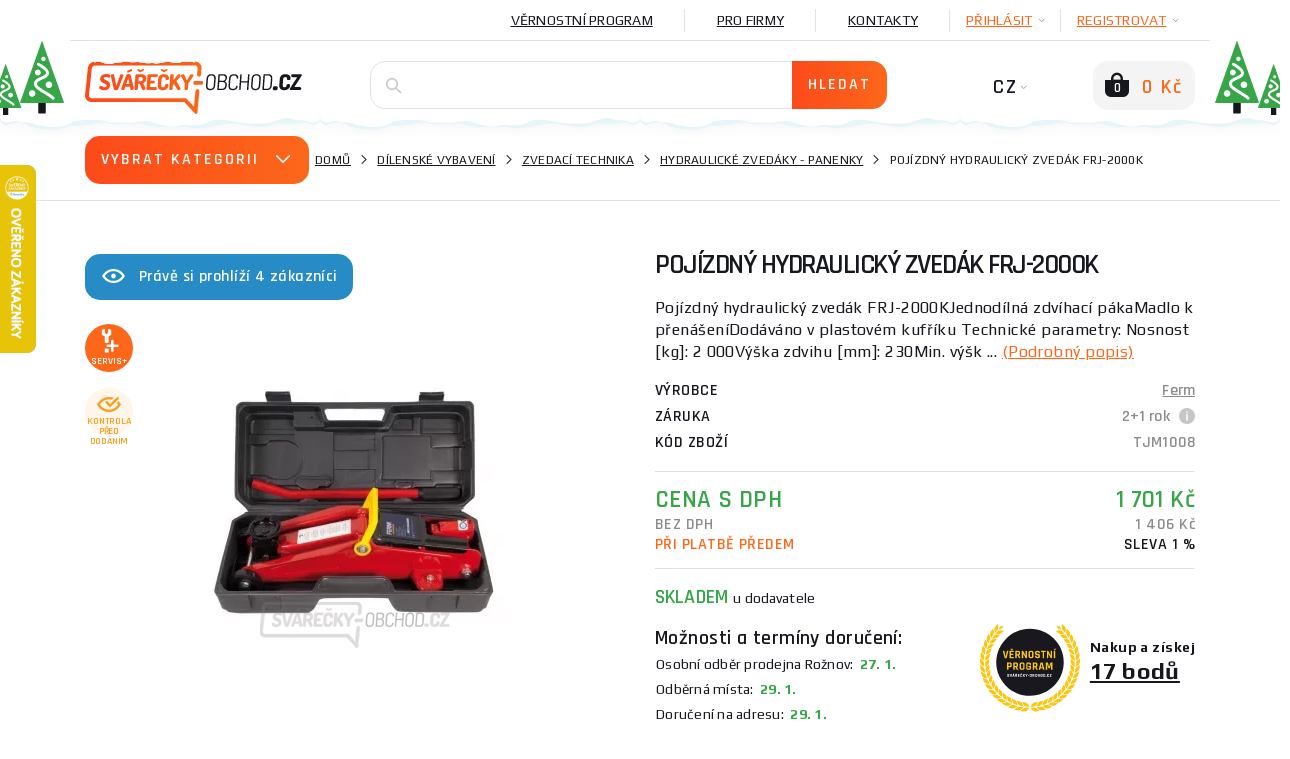

--- FILE ---
content_type: text/html; charset=utf-8
request_url: https://www.svarecky-obchod.cz/dilenske-vybaveni/zvedaci-technika/hydraulicke-zvedaky-panenky/1743-pojizdny-hydraulicky-zvedak-frj-2000k.htm/recenze
body_size: 63159
content:
    <!DOCTYPE html>
    <html lang="cs">
<head>
                    <title>Recenze pojízdný hydraulický zvedák FRJ-2000K</title>
    <meta charset="UTF-8">
    <meta name="language" content="cs"/>
            <link rel="alternate" hreflang="cs-CZ"
              href="https://www.svarecky-obchod.cz/dilenske-vybaveni/zvedaci-technika/hydraulicke-zvedaky-panenky/1743-pojizdny-hydraulicky-zvedak-frj-2000k.htm">
            <link rel="alternate" hreflang="hu-hu"
              href="https://www.hegesztok-bolt.hu/1743-mobil-hidraulikus-emelo-frj-2000k">
            <link rel="alternate" hreflang="sk-SK"
              href="https://www.zvaracky-obchod.sk/dielenske-vybavenie/zdvihacia-technika/hydraulicke-zdvihaky-panenky/1743-pojizdny-hydraulicky-zdvihak-frj-2000k.htm">
    
            <meta name="facebook-domain-verification" content="4m6vryw0xer1g5uoioi88d1r1ytb55"/>
        <meta name="application-name" content="Svářečky obchod"/>
        <meta name="google-site-verification" content="XrxXioWu4dJlpGcMDXZxzmc7ZWJ2pZpwek4l8ulZNpA"/>
        <meta name="msvalidate.01" content="DD3C8225F32AC8897B29B8A007A99D50"/>
            

        <meta property="og:title" content="Pojízdný hydraulický zvedák FRJ-2000K"/>
    <meta property="og:type" content="website"/>
    <meta property="og:url" content="https://www.svarecky-obchod.cz/dilenske-vybaveni/zvedaci-technika/hydraulicke-zvedaky-panenky/1743-pojizdny-hydraulicky-zvedak-frj-2000k.htm/recenze"/>
    <meta property="og:image" content="https://www.svarecky-obchod.cz/images/shop/products/1743/fullsize/wm-main.jpg?v=1"/>


                <meta name="robots" content="all"/>
            <meta property="og:description" content="Recenze a hodnoceni produktu pojízdný hydraulický zvedák FRJ-2000K na Svarecky-obchod.cz"/>
    <meta name="resource-type" content="document"/>
    <meta name="distribution" content="global"/>
    <meta name="rating" content="general"/>
    <meta name="generator" content="notepad"/>
    <meta name="category" content="home page"/>
    <meta name="keywords" content="Pojízdný,hydraulický,zvedák,FRJ-2000K"/>
    <meta name="description" content="Recenze a hodnoceni produktu pojízdný hydraulický zvedák FRJ-2000K na Svarecky-obchod.cz"/>
    <meta name="copyright" content="© 2008-2026, Svářečky Ryšica"/>
                <link rel="shortcut icon" href="https://www.svarecky-obchod.cz/favicon_cz.ico?v=3"/>
    
    <script type="text/javascript">
        window.dataLayer = window.dataLayer || [];
    </script>

    <meta http-equiv="X-UA-Compatible" content="IE=edge">
    <meta name='viewport' content='width=device-width, initial-scale=1.0, maximum-scale=1.0, user-scalable=no'/>
    <meta name="referrer" content="origin">
    <meta name="author" content="nexcode s.r.o.">

    <link rel="stylesheet" type="text/css" href="https://code.jquery.com/ui/1.12.0/themes/smoothness/jquery-ui.css">

    <link rel="stylesheet" href="/assets/NewTemplate/fonts/icomoon9/style.css">
    <link rel="stylesheet" href="/assets/bootstrap-4.1.2-dist/css/bootstrap.min.css">
    <!--    <link href="https://stackpath.bootstrapcdn.com/bootstrap/4.2.1/css/bootstrap.min.css" rel="stylesheet" integrity="sha384-GJzZqFGwb1QTTN6wy59ffF1BuGJpLSa9DkKMp0DgiMDm4iYMj70gZWKYbI706tWS" crossorigin="anonymous">-->
    <link rel="stylesheet" href="/assets/NewTemplate/css/bootstrap-slider.min.css">
        <link href="https://fonts.googleapis.com/css?family=Play:400,700%7CRajdhani:400,600&amp;subset=latin-ext"
          rel="stylesheet">
            <link rel="stylesheet" type="text/css" href="/assets/NewTemplate/css/template.min.css?v=472">
                <link rel="canonical" href="https://www.svarecky-obchod.cz/dilenske-vybaveni/zvedaci-technika/hydraulicke-zvedaky-panenky/1743-pojizdny-hydraulicky-zvedak-frj-2000k.htm/recenze">
                <script async src="https://scripts.luigisbox.tech/LBX-316735.js"></script>
                    <script type="text/javascript">
            (function (c, l, a, r, i, t, y) {
                c[a] = c[a] || function () {
                    (c[a].q = c[a].q || []).push(arguments)
                };
                t = l.createElement(r);
                t.async = 1;
                t.src = "https://www.clarity.ms/tag/" + i;
                y = l.getElementsByTagName(r)[0];
                y.parentNode.insertBefore(t, y);
            })(window, document, "clarity", "script", "srjpd7cbno");
        </script>
        <script type="text/javascript"
                src="https://onsite.optimonk.com/script.js?account=210853"
                async></script>
        <link rel="stylesheet" href="/assets/c_data_confirm/cdataconfirm.min.css?v=4">
            </head>
    <body class="svar      
    ">
        <script>
        window.fbAsyncInit = function () {
            FB.init({
                appId: '851360544388694',
                autoLogAppEvents: true,
                xfbml: true,
                version: 'v5.0'
            });
        };
    </script>
    <script async defer src="https://connect.facebook.net/cs_CZ/sdk.js"></script>
    <script>(function (w, d, s, l, i) {
            w[l] = w[l] || [];
            w[l].push({
                'gtm.start': new Date().getTime(), event: 'gtm.js'
            });
            var f = d.getElementsByTagName(s)[0],
                j = d.createElement(s), dl = l != 'dataLayer' ? '&l=' + l : '';
            j.async = true;
            j.src =
                '//www.googletagmanager.com/gtm.js?id=' + i + dl;
            f.parentNode.insertBefore(j, f);
        })(window, document, 'script', 'dataLayer', 'GTM-MK8L9LM');</script>
    <div id="notification-container">
        <div id="notification-container-inner" class="container"></div>
    </div>
    <div id="blur-container" data-test="detail">
        <div id="respo-header-fix" class="desktop-hide"></div>
                            <div class="container position-relative" id="banner-top-container">
                                    <div id="top-left-banner">
                        <div class="banner-info">
                            <span class="icon-info-v1-icon"></span>
                            <span class="banner-info-label">SPECIÁLNÍ AKCE</span>
                        </div>
                        <a href="/kowax-cz" class="js-analyze-promo-show"
                           data-id="1210"
                           data-name="SOUTĚŽ" data-position="list.left">
                            <picture>
                                <source
                                        srcset="/images/banners/web-side-soutez-1-2026-cz.webp"
                                        type="image/webp">
                                <source srcset="/images/banners/web-side-soutez-1-2026-cz.jpg"
                                        type="image/jpeg">
                                <img src="/images/banners/web-side-soutez-1-2026-cz.jpg"
                                     alt="SOUTĚŽ gallery main image"
                                     title="SOUTĚŽ">
                            </picture>
                        </a>
                    </div>
                                                    <div id="top-right-banner">
                        <div class="banner-info">
                            <span class="icon-info-v1-icon"></span>
                            <span class="banner-info-label">SPECIÁLNÍ AKCE</span>
                        </div>
                        <a href="/vyrobce/holzmann" class="js-analyze-promo-show"
                           data-id="1179"
                           data-name="Slide cz holzman" data-position="list.right">
                            <picture>
                                <source
                                        srcset="/images/banners/web-side-holzmann-cz.webp"
                                        type="image/webp">
                                <source srcset="/images/banners/web-side-holzmann-cz.jpg"
                                        type="image/jpeg">
                                <img src="/images/banners/web-side-holzmann-cz.jpg"
                                     alt="Slide cz holzman gallery main image"
                                     title="Slide cz holzman">
                            </picture>
                        </a>
                    </div>
                            </div>
                    <div id="desktop-header-container" class="respo-hide">
        
        
        <div id="desktop-header-1" class="container text-right body-2">
            <div class="d-flex justify-content-end">
                <!--            <div><a href="/?template=old" id="old-web-link"><span class="text">Starý web</span></a></div>-->
                <!--            <div class="desktop-header-contact">-->
                <!--                <span class="icon-mobile-icon desktop-header-contact-icon"></span>-->
                <!--                <a href="tel:+420704107841">704 107 841</a>-->
                <!--                <span class="icon-clock-icon desktop-header-contact-icon"></span>-->
                <!--                <span>Volejte PO - PÁ: 8 - 16h</span>-->
                <!--            </div>-->
                <!--                <a href="/info/125-generatory-a-topidla.htm" class="desktop-header-link underline"><img src="/images/UA_flag.png" alt="Ukrajinská vlajka" id="ukraine-top-menu-flag">GENERÁTORY A TOPIDLA</a>-->
                                    <a href="/vernostni-program"
                       class="desktop-header-link underline">Věrnostní program</a>
                    <a href="/info/94-pro-firmy.htm"
                       class="desktop-header-link underline">Pro firmy</a>
                                <a href="/kontakt"
                   class="desktop-header-link underline">Kontakty</a>
                                    <div class="desktop-header-hover js-desktop-login-toggle" id="desktop-header-hover-login"
                         data-type="login">
                        <div class="desktop-header-hover-inner">
                            <span class="underline">PŘIHLÁSIT</span>
                            <span class="icon-Arrow-down-icon desktop-header-hover-icon"></span>
                        </div>
                        <div class="desktop-header-hover-content">
                            <div id="desktop-header-login-inner">
                                <div class="h2">Už jsem nakupoval</div>
                                <form id="desktop-header-login-form" class="search-container">
                                    <div class="form-group">
                                        <span class="icon-User-icon search-icon"></span>
                                        <label for="desktop-header-login-name">Email</label>
                                        <input type="text" name="login" id="desktop-header-login-name"
                                               class="search-input body-2 no-btn" placeholder="email@email.com"
                                               required>
                                    </div>
                                    <div class="form-group">
                                        <span class="icon-Password-icon search-icon"></span>
                                        <label for="desktop-header-login-pass">Heslo</label>
                                        <input type="password" name="password" id="desktop-header-login-pass"
                                               class="search-input body-2 no-btn"
                                               placeholder="heslo" required>
                                    </div>
                                    <div class="text-center">
                                        <input type="submit" class="btn-main" value="PŘIHLÁSIT"><br>
                                        <a class="black js-desktop-pass-toggle"
                                           href="javascript:;">Zapomenuté heslo</a>
                                    </div>

                                                                        <div class="login-horizontal-divider text-center">
                                        <span>Přihlášení přes</span>
                                    </div>
                                    <div class="row special-login-buttons">
                                        <div class="col-md-3">
                                            <button type="button"
                                                    class="login-fb-btn"
                                                    onclick="facebookLogin()">
                                                <svg width="32" height="32" viewBox="0 0 32 32" fill="none" xmlns="http://www.w3.org/2000/svg">
<path d="M31.9999 30.2339C31.9999 31.2092 31.209 32 30.2338 32L22.0793 32V19.6079H26.2389L26.8616 14.7786H22.0793V11.6951C22.0793 10.2968 22.4677 9.34397 24.4728 9.34397L27.0301 9.34284V5.02348C26.5876 4.96461 25.0696 4.83311 23.3036 4.83311C19.6164 4.83311 17.0922 7.08373 17.0922 11.217V14.7786H12.9219V19.6079H17.0922V32L1.76612 32C0.790497 32 0 31.2092 0 30.2339V1.76612C0 0.790622 0.790497 0 1.76612 0H30.2338C31.209 0 31.9999 0.790622 31.9999 1.76612V30.2339Z" fill="#395185"/>
</svg>
                                            </button>
                                        </div>
                                        <div class="col-md-3">
                                            <div class="g_id_signin google-login-button" id="google-login-button"
                                                 data-type="standard"></div>
                                        </div>
                                    </div>
                                    
                                </form>
                            </div>
                            <div id="desktop-header-recover-inner">
                                <div class="h2">Zapomněl jsem heslo</div>
                                <form id="desktop-header-recover-form" class="search-container">
                                    <div class="form-group">
                                        <span class="icon-User-icon search-icon"></span>
                                        <label for="desktop-header-recover-name">Email</label>
                                        <input type="email" name="email" id="desktop-header-recover-name"
                                               class="search-input body-2 no-btn" placeholder="email@email.com"
                                               required>
                                    </div>
                                    <div id="recover-notification-div" class="recover-notification-text" hidden>
                                    </div>
                                    <div class="text-center">
                                        <input type="submit" class="btn-main"
                                               value="Obnovit heslo"><br>
                                        <a class="black js-desktop-login-inner-toggle"
                                           href="javascript:;">Zpět na přihlášení</a>
                                    </div>
                                </form>
                            </div>
                        </div>
                    </div>
                    <div class="desktop-header-hover js-desktop-login-toggle" data-type="register"
                         id="desktop-header-hover-register">
                        <div class="desktop-header-hover-inner">
                            <span class="underline">Registrovat</span>
                            <span class="icon-Arrow-down-icon desktop-header-hover-icon"></span>
                        </div>
                        <div class="desktop-header-hover-content">
                            <div class="h2">Jsem nový zákazník</div>
                            <form id="desktop-header-register-form" class="search-container">
                                <div class="form-group">
                                    <span class="icon-User-icon search-icon"></span>
                                    <label for="desktop-header-register-name">Email</label>
                                    <input type="email" name="email" id="desktop-header-register-name"
                                           class="search-input body-2 no-btn" placeholder="email@email.com" required>
                                </div>
                                <div class="form-group">
                                    <span class="icon-Password-icon search-icon"></span>
                                    <label for="desktop-header-register-pass">Heslo</label>
                                    <input type="password" name="password" id="desktop-header-register-pass"
                                           class="search-input body-2 no-btn"
                                           placeholder="heslo" required>
                                </div>
                                <div class="form-group">
                                    <span class="icon-Password-icon search-icon"></span>
                                    <label for="desktop-header-register-pass2">Heslo znovu</label>
                                    <input type="password" name="password2" id="desktop-header-register-pass2"
                                           class="search-input body-2 no-btn"
                                           placeholder="heslo" required>
                                </div>
                                <div class="text-center">
                                    <input type="submit" class="btn-main" value="Registrovat">
                                </div>
                                                                <div class="login-horizontal-divider text-center">
                                    <span>Přihlášení přes</span>
                                </div>
                                <div class="row special-login-buttons">
                                    <div class="col-md-3">
                                        <button type="button"
                                                class="login-fb-btn"
                                                onclick="facebookLogin()">
                                            <svg width="32" height="32" viewBox="0 0 32 32" fill="none" xmlns="http://www.w3.org/2000/svg">
<path d="M31.9999 30.2339C31.9999 31.2092 31.209 32 30.2338 32L22.0793 32V19.6079H26.2389L26.8616 14.7786H22.0793V11.6951C22.0793 10.2968 22.4677 9.34397 24.4728 9.34397L27.0301 9.34284V5.02348C26.5876 4.96461 25.0696 4.83311 23.3036 4.83311C19.6164 4.83311 17.0922 7.08373 17.0922 11.217V14.7786H12.9219V19.6079H17.0922V32L1.76612 32C0.790497 32 0 31.2092 0 30.2339V1.76612C0 0.790622 0.790497 0 1.76612 0H30.2338C31.209 0 31.9999 0.790622 31.9999 1.76612V30.2339Z" fill="#395185"/>
</svg>
                                        </button>
                                    </div>
                                    <div class="col-md-3">
                                        <div class="g_id_signin google-login-button" id="google-login-button-2"
                                             data-type="standard"></div>
                                    </div>
                                </div>
                                                            </form>
                        </div>
                    </div>
                            </div>
        </div>
        <div id="desktop-header-2" class="container">
            <img id="header-extra-tree-1" class="extra-winter-tree" src="/assets/NewTemplate/img/winterTree.svg"
                 alt="winter tree">
            <img id="header-extra-tree-2" class="extra-winter-tree" src="/assets/NewTemplate/img/winterTree.svg"
                 alt="winter tree">
            <img id="header-extra-tree-3" class="extra-winter-tree" src="/assets/NewTemplate/img/winterTree.svg"
                 alt="winter tree">
            <img id="header-extra-tree-4" class="extra-winter-tree" src="/assets/NewTemplate/img/winterTree.svg"
                 alt="winter tree">
            <div class="row">
                <div class="col-lg-3">
                    <a href="/" id="header-logo-link">
                                                    <img src="/assets/NewTemplate/img/svarecky-white-v1.svg" alt="Svářečky obchod logo">
                                                <span id="logo-extra-snow"></span>
                    </a>
                </div>
                <div class="col-lg-6" id="desktop-header-search">
                    <form id="desktop-header-search-form" class="search-container js-search-whisperer-block"
                          action="/hledej">
                        <span class="icon-Search-icon search-icon"></span>
                        <input type="text" name="term" class="search-input body-2 js-search-whisperer"
                               placeholder='Zkus vyhledat "svářečky co2"' autocomplete="off">
                        <input type="submit" class="btn-main" value="Hledat">
                        <div id="search-header-content"
                             class="body-2 search-header-content js-search-whisperer-content">
                        </div>
                    </form>
                </div>
                <div class="col-lg-3 text-right" id="desktop-header-right">
                <span id="desktop-header-language-switch"
                      class="tbn-text">
                                                                <span id="desktop-header-language-actual">CZ<span
                                    class="icon-Arrow-down-icon desktop-header-language-icon"></span></span>
                        <span id="desktop-header-language-other">
                        <a href="https://www.zvaracky-obchod.sk/dielenske-vybavenie/zdvihacia-technika/hydraulicke-zdvihaky-panenky/1743-pojizdny-hydraulicky-zdvihak-frj-2000k.htm"
                           class="desktop-header-language-other-lang">SK</a>
                    </span>
                        <span id="desktop-header-language-other-2">
                        <a href="https://www.hegesztok-bolt.hu/1743-mobil-hidraulikus-emelo-frj-2000k"
                           class="desktop-header-language-other-lang">HU</a>
                    </span>
                            <span id="desktop-header-language-other-3">
                        <a href="https://www.schweiss-maschinen.de"
                           class="desktop-header-language-other-lang">DE</a>
                    </span>
                                    </span>
                    <span id="desktop-header-cart" class="js-minicart-toggle">
                    <span id="desktop-header-minicart-button" class="empty">
    <span id="desktop-header-cart-icon" class="icon-Basket-active-icon">
        <span id="desktop-header-cart-count">0</span>
    </span>
    <span id="desktop-header-cart-price"
          class="tbn-text">0 Kč</span>
</span>

<span id="desktop-header-minicart" class="empty">
    <span class="h2 text-left">Nákupní košík</span>
        <span id="desktop-header-minicart-items dh2">
            </span>
    <span id="desktop-header-minicart-footer">
                    <span class="h5 text-left">Košík je prázdný</span>
            </span>
</span>
<a href="/kosik" id="desktop-header-cart-link"></a>                </span>
                </div>
            </div>
        </div>
        <div id="header-extra-snow"></div>
    </div>
    <div id="desktop-header-fix" class="respo-hide"></div>
<div id="respo-header" class="desktop-hide container">
    <div class="row align-items-center">
        <div class="respo-icon-flex">
            <button id="respo-header-menu-btn" class="icon-Menu-icon js-respo-menu-toggle"></button>
        </div>
        <div class="text-center">
            <a href="/" id="respo-header-logo-link">
                                    <img src="/assets/NewTemplate/img/svarecky-white-v1.svg" alt="Svářečky obchod logo">
                            </a>
        </div>
        <div class="respo-icon-flex">
            <div class="d-flex justify-content-end">
                <a id="respo-header-cart-link"
                   class="icon-Basket-active-icon" href="/kosik">
                    <span id="respo-header-cart-count">0</span>
                </a>
            </div>
        </div>
                <div id="respo-search-div">
            <span id="respo-search-input-span" class="icon-Search-icon search-icon"></span>
            <input id="respo-search-input" class="js-respo-search-toggle" type="text" aria-label="Vyhledávání"
                   placeholder='Jaké zboží hledáte?'>
        </div>
            </div>
    <div id="header-extra-snow"></div>
</div>
        <a href="/porovnani" id="comparator-link"
       data-actual-count="0" ></a>
<div id="breadcrumbs">
    <div class="container d-flex align-items-center">
                    <div id="breadcrubs-category-list" class="respo-hide ">
                <div class="btn-main text-uppercase js-category-list-toggle ">
                    Vybrat kategorii<span class="icon-Arrow-down-icon"></span>
                </div>
                <ul id="breadcrumbs-category-list-main" class="category-main-menu-detail category-list-main ">
                                            <li id="category-list-main-ajax" class="display-none"></li>
                                    </ul>
            </div>
                <nav aria-label="breadcrumb">
            <ol class="breadcrumb body-2">
                                        <li class="breadcrumb-item text-uppercase"><a href="https://www.svarecky-obchod.cz">Domů</a></li>
                                            <li class="breadcrumb-item text-uppercase"><a href="/dilenske-vybaveni">Dílenské vybavení</a></li>
                                            <li class="breadcrumb-item text-uppercase"><a href="/dilenske-vybaveni/zvedaci-technika">Zvedací technika</a></li>
                                            <li class="breadcrumb-item text-uppercase"><a href="/dilenske-vybaveni/zvedaci-technika/hydraulicke-zvedaky-panenky">Hydraulické zvedáky - panenky</a></li>
                                            <li class="breadcrumb-item text-uppercase active ">Pojízdný hydraulický zvedák FRJ-2000K </li>
                                </ol>
        </nav>
    </div>
</div>
<script type="application/ld+json">{"@context": "http://schema.org",
    "@type": "BreadcrumbList",
    "itemListElement": [
        {
            "@type": "ListItem",
            "item": {
                "@id": "https://www.svarecky-obchod.cz",
                "name": "Domů"
            },
            "position": 1
        },
        {
            "@type": "ListItem",
            "item": {
                "@id": "/dilenske-vybaveni",
                "name": "Dílenské vybavení"
            },
            "position": 2
        },
        {
            "@type": "ListItem",
            "item": {
                "@id": "/dilenske-vybaveni/zvedaci-technika",
                "name": "Zvedací technika"
            },
            "position": 3
        },
        {
            "@type": "ListItem",
            "item": {
                "@id": "/dilenske-vybaveni/zvedaci-technika/hydraulicke-zvedaky-panenky",
                "name": "Hydraulické zvedáky - panenky"
            },
            "position": 4
        },
        {
            "@type": "ListItem",
            "item": {
                "@id": "/dilenske-vybaveni/zvedaci-technika/hydraulicke-zvedaky-panenky/1743-pojizdny-hydraulicky-zvedak-frj-2000k.htm/recenze",
                "name": "Pojízdný hydraulický zvedák FRJ-2000K"
            },
            "position": 5
        }
    ]
}</script><div class="lb-wrapper"><div id="detail" class="container">
    <div class="row">
                    <div class="col-xl-6 respo-hide">
                                <div id="product-seen" class="respo-hide">
                    <span class="icon-eye-icon"></span>Právě si prohlíží 4                    zákazníci                </div>
                                <div id="detail-gallery">
    <div id="detail-gallery-image" class="flexbox center js-gallery-modal respo-hide"
         data-product-media-id="220171">
                    <picture>
                <source
                        srcset="/images/shop/products/1743/thumb/wm-main.webp?v=1"
                        type="image/webp">
                <source srcset="/images/shop/products/1743/thumb/wm-main.jpg?v=1"
                        type="image/jpeg">
                <img src="/images/shop/products/1743/thumb/wm-main.jpg?v=1"
                     alt="Pojízdný hydraulický zvedák FRJ-2000K gallery main image"
                     title="Pojízdný hydraulický zvedák FRJ-2000K">
            </picture>
            <br/>
                    </div>
    <div id="detail-gallery-icons" class="product-label-box js-gallery-modal">
                                                                        <span id="service-plus-label" class="product-label orange flexbox center icon-service-plus-icon"
                      data-toggle="modal"
                      data-target="#modal-servis-plus"><span>Servis+</span></span>
                                    <span class="product-label check flexbox center icon-eye-check-icon"><span>Kontrola před dodáním</span></span>
                    </div>
                            <div id="detail-gallery-thumbs" class="row respo-hide">
                                <div class="col">
                        <div class="detail-gallery-thumb flexbox center js-gallery-modal"
                             data-product-media-id="220172">
                                                            <picture>
                                    <source
                                        srcset="/images/shop/products/1743/minithumb/wm-gallery-374931.webp"
                                        type="image/webp">
                                    <source srcset="/images/shop/products/1743/minithumb/wm-gallery-374931.jpg"
                                            type="image/jpeg">
                                    <img src="/images/shop/products/1743/minithumb/wm-gallery-374931.jpg"
                                         alt="Pojízdný hydraulický zvedák FRJ-2000K Náhled"
                                         title="Pojízdný hydraulický zvedák FRJ-2000K Náhled" >
                                </picture>
                                                    </div>
                    </div>
                                                        <div class="col">
                        <div class="detail-gallery-thumb flexbox center js-gallery-modal"
                             data-product-media-id="220173">
                                                            <picture>
                                    <source
                                        srcset="/images/shop/products/1743/minithumb/wm-gallery-374932.webp"
                                        type="image/webp">
                                    <source srcset="/images/shop/products/1743/minithumb/wm-gallery-374932.jpg"
                                            type="image/jpeg">
                                    <img src="/images/shop/products/1743/minithumb/wm-gallery-374932.jpg"
                                         alt="Pojízdný hydraulický zvedák FRJ-2000K Náhled"
                                         title="Pojízdný hydraulický zvedák FRJ-2000K Náhled" >
                                </picture>
                                                    </div>
                    </div>
                                                        <div class="col">
                        <div class="detail-gallery-thumb flexbox center js-gallery-modal"
                             data-product-media-id="220174">
                                                            <picture>
                                    <source
                                        srcset="/images/shop/products/1743/minithumb/wm-gallery-374933.webp"
                                        type="image/webp">
                                    <source srcset="/images/shop/products/1743/minithumb/wm-gallery-374933.jpg"
                                            type="image/jpeg">
                                    <img src="/images/shop/products/1743/minithumb/wm-gallery-374933.jpg"
                                         alt="Pojízdný hydraulický zvedák FRJ-2000K Náhled"
                                         title="Pojízdný hydraulický zvedák FRJ-2000K Náhled" >
                                </picture>
                                                    </div>
                    </div>
                                <div class="col">
                <div class="flexbox center js-gallery-modal">
                    <div id="detail-gallery-toggle" class="text-center">
                        <span class="icon-Gallery-icon"></span>
                        <div class="subtitle-2 text-uppercase underline">Otevřít galerii</div>
                    </div>
                </div>
            </div>
        </div>
    </div>
                <div id="detail-extra">
                    <div class="row">
                            <div class="col-12">
                    <p id="detail-extra-header"
               class="text-uppercase h2">K nákupu tohoto zboží od nás navíc dostanete:</p>
            </div>
    <div class="col-12">
        <div class="detail-extra">
            <div class="detail-extra-text">
                <strong>Nadstandartní přístup k případným reklamacím</strong><br>Vy nic neposíláte, my si pro zboží pošleme dopravu, kterou zajistíme. Nechceme, aby zákazník, který nám vkládá důvěru tím, že nakoupí Pojízdný hydraulický zvedák FRJ-2000K v našem obchodu, měl při případné reklamaci nějaké výdaje.            </div>
        </div>
    </div>
            <div class="col-md-12 half-size-gift full-size-gift">
                <div class="detail-extra">
                                            <span class="detail-extra-img d-flex justify-content-center align-items-center"><picture>
                                    <source
                                        srcset="/images/shop/products/94206/thumb/wm-main.webp"
                                        type="image/webp">
                                    <source srcset="/images/shop/products/94206/thumb/wm-main.jpg"
                                            type="image/jpeg">
                                    <img src="/images/shop/products/94206/thumb/wm-main.jpg"
                                         alt="Dárek zdarma"
                                         title="Dárek zdarma" >
                                </picture></span>
                                        <div class="detail-extra-text">
                        <div class="detail-extra-text-width">
                                                            <a href="/94206-zarazeni-do-souteze-o-kuklu-kowax-kwx820arc-set-3">ZAŘAZENÍ DO SOUTĚŽE O kuklu KOWAX KWX820ARC++ SET 3</a>
                                                                                                            <strong> v hodnotě 5 374 Kč</strong>
                                                                                                                        </div>
                    </div>
                </div>
            </div>
                                    </div>
                </div>
            </div>
                <div class="col-12 col-xl-6">
            <div id="detail-description">
                <h1 oncopy="onProductHeaderCopy()"><span id="h1-addon">Recenze produktu </span>Pojízdný hydraulický zvedák FRJ-2000K</h1>
                <div id="tooltip-low-price-garantee">
                    <h4>Garance nejlepší ceny</h4>
                    <p>Našli jste zboží u relevantní konkurence výhodněji? Napište nám o dorovnání ceny.</p>
                    <span class="btn-main js-cheaper-modal-toggle">Chci to levněji</span>
                    <span class="arrow">&nbsp;</span>
                    <button type="button" class="close">
                        <span class="icon-Close-2-icon" aria-hidden="true"></span>
                    </button>
                </div>
                                                <div id="product-seen-respo" class="desktop-hide">
                    <span class="icon-eye-icon"></span>Právě si prohlíží 4                    zákazníci                </div>
                                                    <div id="detail-respo-carousel" class="desktop-hide">
                        <div class="main-carousel"
                             data-flickity='{ "pageDots": true, "fullscreen": true, "lazyLoad": true }'>
                            <div class="carousel-cell js-open-respo-detail-gallery"
                                 data-position="1">                                      <picture>
                                        <source
                                                srcset="/images/shop/products/1743/thumb/wm-main.webp"
                                                type="image/webp">
                                        <source srcset="/images/shop/products/1743/thumb/wm-main.jpg"
                                                type="image/jpeg">
                                        <img src="/images/shop/products/1743/thumb/wm-main.jpg"
                                             alt="Pojízdný hydraulický zvedák FRJ-2000K"
                                             title="Pojízdný hydraulický zvedák FRJ-2000K">
                                    </picture>
                                </div>
                                                            <div class="carousel-cell js-open-respo-detail-gallery"
                                     data-position="2">
                                                                            <img src="[data-uri]"
                                             data-flickity-lazyload="/images/shop/products/1743/thumb/wm-gallery-374931.jpg"/>
                                                                                                            </div>
                                                                <div class="carousel-cell js-open-respo-detail-gallery"
                                     data-position="3">
                                                                            <img src="[data-uri]"
                                             data-flickity-lazyload="/images/shop/products/1743/thumb/wm-gallery-374932.jpg"/>
                                                                                                            </div>
                                                                <div class="carousel-cell js-open-respo-detail-gallery"
                                     data-position="4">
                                                                            <img src="[data-uri]"
                                             data-flickity-lazyload="/images/shop/products/1743/thumb/wm-gallery-374933.jpg"/>
                                                                                                            </div>
                                                                <div class="carousel-cell js-open-respo-detail-gallery"
                                     data-position="5">
                                                                            <img src="[data-uri]"
                                             data-flickity-lazyload="/images/shop/products/1743/thumb/wm-gallery-374934.jpg"/>
                                                                                                            </div>
                                                                <div class="carousel-cell js-open-respo-detail-gallery"
                                     data-position="6">
                                    <!DOCTYPE html PUBLIC "-//W3C//DTD HTML 4.0 Transitional//EN" "http://www.w3.org/TR/REC-html40/loose.dtd">
<html><body><picture>
                                    <source srcset="/fotky/logo_vyr/logoFERMNEW2012CMYK.webp" type="image/webp">
                                    <source srcset="/fotky/logo_vyr/logoFERMNEW2012CMYK.jpg" type="image/jpeg">
                                    <img src="/fotky/logo_vyr/logoFERMNEW2012CMYK.jpg" alt="Ferm" title="Ferm" data-src="/fotky/logo_vyr/logoFERMNEW2012CMYK.jpg">
                                </source></source></picture></body></html>
                                </div>
                                                        </div>

                        <div id="detail-respo-icons" class="product-label-box">
                                                                                                                                <span class="product-label orange flexbox center icon-service-plus-icon"
                                          data-toggle="modal"
                                          data-target="#modal-servis-plus"><span>Servis+</span></span>
                                                                                                                                                </div>
                                                                                                </div>

                                                <div id="detail-description-text">
                    <p>Pojízdný hydraulický zvedák FRJ-2000KJednodílná zdvíhací pákaMadlo k přenášeníDodáváno v plastovém kufříku
Technické parametry:
Nosnost [kg]: 2 000Výška zdvihu [mm]: 230Min. výšk ... <a href="javascript:;" id="detail-show-long-description">(Podrobný popis)</a></p>
                </div>
            </div>
                        <div id="detail-parameters-main">
                                    <div class="flexbox space-between">
                        <span class="detail-parameter-main-label text-uppercase h5">Výrobce</span>
                        <a href="/vyrobce/ferm"
                           class="detail-parameter-main-value subtitle-1 grey">Ferm</a>
                    </div>
                                                    <div class="flexbox space-between">
                        <span class="detail-parameter-main-label text-uppercase h5">Záruka</span>
                        <span class="detail-parameter-main-value subtitle-1 grey dh2">
                                                            2+1 rok                                                        <span class="icon-info-v1-icon grey-50 js-warranty-special-modal-7" data-toggle="tooltip"
                              data-html="true" data-placement="right"
                              title="<span class='white h2'>Záruka</span><p>Záruční doba u značek Proma, Worx a Ferm se prodlužuje o dalších 12 měsíců nad rámec standardní záruky, a to pouze za podmínky internetové registrace výrobku do 30 dní od jeho zakoupení.
</p>"></span>                        </span>
                    </div>
                                                    <div class="flexbox space-between">
                    <span class="detail-parameter-main-label text-uppercase h5">Kód zboží</span>
                    <span class="detail-parameter-main-value subtitle-1 grey">TJM1008</span>
                </div>
            </div>
            
                            <div id="detail-price-box-2">
                                            <div class="flexbox space-between h3 green" id="detail-price-vat">
                            <div class="detail-price-label text-uppercase">Cena s DPH</div>
                            <div class="detail-price-value">1 701 Kč</div>
                        </div>
                                        <div class="flexbox space-between h6 grey" id="detail-price-novat">
                        <div class="detail-price-label text-uppercase">Bez DPH</div>
                        <div class="detail-price-value">1 406 Kč</div>
                    </div>
                                            <div class="flexbox space-between h6" id="detail-price-prepaid">
                            <div class="detail-price-label text-uppercase orange-2">Při platbě předem</div>
                            <div class="detail-price-value text-uppercase">sleva 1 %</div>
                        </div>
                                    </div>
            
                        <div >
                <div id="expedition-info">
                    <span class="subtitle-1 man_subtitle">
                        <span>
                                                        <span class="text-uppercase green dh7"> Skladem </span><span class="at-supplier-text-detail"> u dodavatele</span>                        </span>
                                                        </span>
                </div>
                <div id="detail-expedition-loyalty">
                    <div id="expedition-info"
                         class="">
                        <div class="row align-items-center">
                            <div class="col-12">

                                                                                                    <span id="delivery-info-table">
                                <span class="h5">Možnosti a termíny doručení:</span>
                                <table>
                                                                                            <tr>
                                        <th>
                                             Osobní odběr prodejna Rožnov: <p class="text-uppercase"> &nbsp 27. 1.</p>
                                        </th>
                                    </tr>
                                                                                <tr>
                                        <th>
                                            Odběrná místa: <p> &nbsp 29. 1.</p>
                                        </th>
                                    </tr>
                                    <tr>
                                        <th class="delivery-info-table-last-th">
                                            Doručení na adresu: <p> &nbsp 29. 1.</p>
                                        </th>
                                    </tr>
                                </table>
                                </span>
                                                            </div>
                                                    </div>
                    </div> <!-- expedition-info -->
                                                                <div id="detail-loyalty-program" >
                                                            <a target="_blank" href="/vernostni-program"><img
                                            src="/assets/NewTemplate/img/loyalty-program-logo.svg"
                                            alt="Věrnostní program"></a>
                                                                                    <p>Nakup a získej<br><a target="_blank"
                                                                      href="/vernostni-program"> 17 bodů</a>
                            </p>
                        </div>
                                    </div>
            </div>
            <div id="detail-coupon-box">
                            </div>
                        <div id="detail-buy-box" >
                                <!--            -->                <!--                <div class="d-inline-flex justify-content-center">-->
                <!--                    <div id="detail-ask-availability" class="btn-main js-ask-availability-modal">-->
            <!--</div>-->
                <!--                </div>-->
                <!--            -->                <div class="row">
                                            <div class="col-12 text-right">
                                                        <div class="d-flex justify-content-start">
                                <span id="detail-qty" class="product-qty">
                                    <button class="qty-btn-minus icon-Minus-icon"></button>
                                    <input class="qty-input h5 js-cart-add-count" type="number" name="qty" value="1">
                                    <button class="qty-btn-plus icon-Plus-icon"></button>
                                </span>
                                <div id="detail-add-to-cart" class="btn-main js-cart-add" data-list="Detail"
                                     data-position="1" data-is-hothouse="0"
                                     data-minimum-order-quantity=""
                                     data-id="1743">
                                    <span class="icon-Basket-add-icon"></span>
                                    <span>KOUPIT</span>
                                </div>
                            </div>
                        </div>
                                                                    </div>
                                        </div>

                                    <div id="product-detail-heureka-rating">
                        <div id="product-detail-heureka-rating-block-1">
                            <div id="product-detail-heureka-rating-inner-block-1">
                                <span>Hodnocení obchodu</span>
                                <div class="product-cointainer-rating">
                                    <div class="product-container-rating-empty"><span
                                                class="icon-Full-star-icon null"></span><span
                                                class="icon-Full-star-icon null"></span><span
                                                class="icon-Full-star-icon null"></span><span
                                                class="icon-Full-star-icon null"></span><span
                                                class="icon-Full-star-icon null"></span></div>
                                    <div class="product-container-rating-filled-box">
                                        <div class="product-container-rating-filled"
                                             style="width: 97%;"><span
                                                    class="icon-Full-star-icon"></span><span
                                                    class="icon-Full-star-icon"></span><span
                                                    class="icon-Full-star-icon"></span><span
                                                    class="icon-Full-star-icon"></span><span
                                                    class="icon-Full-star-icon"></span></div>
                                    </div>
                                </div>
                                <a href="/hodnoceni-obchodu">
                                    8460 hodnocení                                </a>
                            </div>
                            <div id="product-detail-heureka-rating-inner-block-2">
                                doporučuji. Jaroslav                            </div>
                        </div>
                        <div id="product-detail-heureka-rating-block-2-big">
                            <div id="product-detail-heureka-rating-block-3">
                                <div id="product-detail-heureka-percent">
                                    97 %
                                </div>
                                <div id="product-detail-heureka-percent-text">
                                    doporučuje                                </div>
                            </div>
                            <div id="product-detail-heureka-rating-block-2">
                                <img src="/images/overeno-img.png">
                            </div>
                        </div>
                        <div class="clear"></div>
                    </div>
                                                    <div id="detail-actions" class="respo-hide">
                        <button class="detail-action js-watchdog-modal-toggle" id="watchdog">
                            <span class="detail-action-icon"><svg width="20" height="16" viewBox="0 0 20 16" fill="none" xmlns="http://www.w3.org/2000/svg">
<path fill-rule="evenodd" clip-rule="evenodd" d="M3.9983 12.4003C3.89259 12.6042 3.80928 12.8036 3.74642 12.9973C3.09209 15.0133 4.65247 16.4121 6.19666 15.8901C6.3652 15.8331 6.52621 15.7782 6.68069 15.7256C8.07748 15.2494 8.93924 14.9557 9.99027 14.9557C11.1142 14.9557 11.9939 15.2636 13.5218 15.7984C13.6071 15.8283 13.6944 15.8588 13.7839 15.8901C15.3298 16.4126 16.892 15.0102 16.2319 12.9905C16.1693 12.799 16.0867 12.6019 15.9822 12.4003C15.2919 11.0567 14.334 9.62239 13.2541 8.54597C13.1577 8.44984 13.0602 8.35657 12.962 8.26647C12.8869 8.19769 12.8114 8.13076 12.7354 8.06583C12.7271 8.05873 12.7188 8.05166 12.7105 8.04461C11.8486 7.31406 10.9283 6.84102 10.0166 6.83206C10.0078 6.83198 9.99905 6.83193 9.99027 6.83193C9.98413 6.83193 9.97799 6.83196 9.97184 6.832C9.0639 6.83825 8.14728 7.30536 7.28815 8.02932C7.2799 8.03627 7.27166 8.04324 7.26342 8.05024C7.18184 8.11955 7.10077 8.19116 7.02029 8.2649C6.92818 8.3493 6.83684 8.43648 6.74634 8.5262C5.6583 9.60478 4.69288 11.0485 3.9983 12.4003ZM6.41482 6.16912C6.64499 6.24558 6.88561 6.27802 7.13047 6.25984C7.84982 6.19574 8.45314 5.70068 8.8173 4.97587C8.86874 4.87349 8.9154 4.76654 8.95694 4.65556C9.14628 4.14981 9.22931 3.56063 9.17319 2.94169C9.16867 2.8914 9.16331 2.84148 9.15713 2.79194C9.12012 2.49569 9.05349 2.21344 8.96191 1.95017C8.54045 0.738609 7.59051 -0.0711214 6.56629 0.00493707C5.2823 0.119356 4.36794 1.6068 4.52357 3.32309C4.53774 3.48106 4.5603 3.63541 4.59056 3.7854C4.82053 4.92528 5.49573 5.81367 6.3198 6.13483C6.35126 6.14709 6.38294 6.15853 6.41482 6.16912ZM11.0381 1.95017C10.9467 2.21294 10.8801 2.49462 10.8431 2.79026C10.843 2.79082 10.8429 2.79138 10.8429 2.79194C10.8367 2.84148 10.8313 2.8914 10.8268 2.94169C10.771 3.56372 10.8527 4.1539 11.0396 4.65954C11.0806 4.7704 11.1266 4.87719 11.1774 4.97936C11.541 5.71128 12.1467 6.20616 12.8695 6.25984C13.1119 6.28144 13.3502 6.25206 13.5782 6.17852C13.6087 6.1687 13.6389 6.1581 13.669 6.14672C14.4986 5.83285 15.1791 4.93207 15.4098 3.78413C15.4399 3.6344 15.4623 3.48047 15.4764 3.32309C15.6321 1.6068 14.7177 0.119356 13.4337 0.00493707C12.4095 -0.0711214 11.4595 0.738609 11.0381 1.95017ZM13.1771 1.97484C13.1772 1.97435 13.1809 1.97604 13.1878 1.98135C13.1804 1.97798 13.1769 1.97532 13.1771 1.97484ZM13.2569 2.0591C13.2676 2.07399 13.2792 2.09133 13.2916 2.11145C13.4137 2.30998 13.5272 2.67219 13.4846 3.14246L13.4844 3.14443C13.441 3.6291 13.2605 3.97699 13.1003 4.15756C13.0791 4.1814 13.0602 4.20067 13.0436 4.21617C13.0338 4.20237 13.0231 4.1863 13.0117 4.16763C12.8916 3.97259 12.7753 3.60603 12.8188 3.12034C12.8621 2.63815 13.041 2.29609 13.2 2.1177C13.2211 2.09409 13.2401 2.07481 13.2569 2.0591ZM12.9593 4.27629C12.9593 4.27578 12.9632 4.27369 12.9713 4.27157C12.9634 4.27574 12.9594 4.2768 12.9593 4.27629ZM13.1036 4.28581C13.111 4.28957 13.1144 4.29245 13.1143 4.29295C13.1142 4.29345 13.1105 4.29157 13.1036 4.28581ZM13.3407 1.99713C13.348 1.99371 13.3517 1.99291 13.3518 1.99337C13.3519 1.99382 13.3482 1.99553 13.3407 1.99713ZM17.1114 5.09235C16.2878 5.44004 15.5956 6.3354 15.3525 7.48558C15.3409 7.54047 15.3303 7.59592 15.3208 7.65194C15.3116 7.70268 15.3033 7.75328 15.296 7.8037C15.056 9.45841 15.8257 10.9196 17.0717 11.1417C17.2442 11.1729 17.4172 11.1772 17.5879 11.1569C18.6685 11.0286 19.6627 9.91848 19.9315 8.45287C20.2428 6.73658 19.4646 5.19193 18.1806 4.96309C17.8167 4.89823 17.4528 4.94826 17.1114 5.09235ZM2.88706 5.08614C3.70285 5.43989 4.3866 6.33031 4.64317 7.47414C4.65632 7.53275 4.66835 7.59203 4.67921 7.65194C4.68726 7.6963 4.69457 7.74055 4.70117 7.78467C4.94991 9.4472 4.17911 10.9188 2.92831 11.1417C2.75062 11.1712 2.57255 11.1728 2.39684 11.149C1.32213 11.0037 0.336041 9.90892 0.0685084 8.4338C-0.242763 6.71751 0.535415 5.17286 1.81941 4.94402C2.18399 4.88446 2.54699 4.93867 2.88706 5.08614ZM2.07823 6.91721C2.07824 6.91669 2.0823 6.91717 2.09039 6.92022C2.08226 6.91925 2.07822 6.91773 2.07823 6.91721ZM2.16743 6.96659C2.18763 6.98188 2.21123 7.00168 2.23821 7.02726C2.4128 7.19274 2.62326 7.52335 2.71131 8.00884C2.79849 8.48953 2.7149 8.8576 2.61482 9.05682C2.60343 9.07949 2.59273 9.09869 2.58288 9.11491C2.56282 9.09954 2.53963 9.08001 2.51339 9.05525C2.33397 8.88598 2.123 8.55437 2.03641 8.07689C1.94923 7.59621 2.03282 7.22813 2.1329 7.02891C2.14529 7.00424 2.15688 6.98367 2.16743 6.96659ZM2.66682 9.16601C2.67454 9.16711 2.67835 9.16855 2.67833 9.169C2.67831 9.16945 2.67445 9.1689 2.66682 9.16601ZM2.51632 9.19594C2.51613 9.19541 2.51941 9.19243 2.52674 9.1886C2.52017 9.19455 2.51651 9.19646 2.51632 9.19594ZM2.22098 6.89714C2.22755 6.89119 2.23121 6.88927 2.2314 6.8898C2.23159 6.89033 2.22831 6.8933 2.22098 6.89714ZM6.64819 1.99337C6.64825 1.99291 6.65201 1.99371 6.65929 1.99713C6.65178 1.99553 6.64813 1.99382 6.64819 1.99337ZM6.74305 2.05909C6.75993 2.07481 6.77894 2.09409 6.79999 2.1177C6.95902 2.29609 7.13794 2.63815 7.18118 3.12034L7.18136 3.12231C7.224 3.59258 7.1105 3.95479 6.98834 4.15332C6.97595 4.17345 6.96438 4.19079 6.95371 4.20568C6.93683 4.18997 6.91782 4.17068 6.89677 4.14707C6.73774 3.96869 6.55883 3.62662 6.51558 3.14443L6.5154 3.14246C6.47276 2.67219 6.58626 2.30998 6.70842 2.11145C6.72081 2.09133 6.73238 2.07399 6.74305 2.05909ZM7.03747 4.26765C7.04498 4.26925 7.04863 4.27095 7.04857 4.27141C7.04851 4.27186 7.04475 4.27106 7.03747 4.26765ZM6.87383 4.28994C6.87369 4.28945 6.87713 4.28679 6.88457 4.28342C6.87769 4.28874 6.87397 4.29042 6.87383 4.28994ZM6.81219 1.98135C6.81907 1.97604 6.82279 1.97435 6.82293 1.97484C6.82307 1.97532 6.81963 1.97798 6.81219 1.98135ZM14.383 13.9808C14.3848 13.9682 14.3863 13.9532 14.3869 13.9355C14.3902 13.8447 14.3719 13.6395 14.2067 13.3209L14.2033 13.3144L14.2033 13.3143C13.5974 12.135 12.7822 10.9217 11.9147 10.0356C10.9837 9.08479 10.3139 8.83193 9.99027 8.83193C9.66661 8.83193 8.99682 9.08479 8.06589 10.0356C7.19832 10.9217 6.38319 12.135 5.77723 13.3143L5.77388 13.3209L5.77387 13.3209C5.60864 13.6395 5.59036 13.8447 5.59363 13.9355C5.59428 13.9535 5.59576 13.9687 5.59763 13.9814C5.75386 13.9285 5.90773 13.8756 6.05975 13.8234C7.39441 13.3651 8.58671 12.9557 9.99027 12.9557C11.4673 12.9557 12.6626 13.376 14.0877 13.8771C14.185 13.9114 14.2834 13.946 14.383 13.9808ZM5.61363 14.0368C5.61358 14.0368 5.61309 14.0361 5.61229 14.0347C5.61329 14.036 5.61369 14.0368 5.61363 14.0368ZM14.3669 14.0368C14.3669 14.0368 14.3673 14.036 14.3683 14.0346C14.3674 14.0362 14.3669 14.0369 14.3669 14.0368ZM17.2906 7.99802L17.2887 8.00884C17.2015 8.48953 17.2851 8.8576 17.3852 9.05682C17.3981 9.08259 17.4102 9.10388 17.4211 9.1214C17.44 9.1067 17.4619 9.08814 17.4866 9.06479C17.6676 8.89405 17.8778 8.56121 17.9639 8.09403C18.0505 7.61429 17.967 7.24693 17.8671 7.04798C17.8513 7.01645 17.8367 6.99161 17.824 6.9722C17.8029 6.98746 17.7774 7.00819 17.7475 7.03621C17.5773 7.19603 17.3724 7.51703 17.2925 7.98718L17.2906 7.99802ZM17.8998 6.93194C17.8998 6.93246 17.8957 6.93403 17.8876 6.93507C17.8957 6.93193 17.8998 6.93141 17.8998 6.93194ZM17.779 6.9162C17.7717 6.91237 17.7684 6.9094 17.7686 6.90887C17.7688 6.90834 17.7725 6.91026 17.779 6.9162ZM17.4733 9.1886C17.4806 9.19243 17.4839 9.1954 17.4837 9.19593C17.4835 9.19647 17.4798 9.19455 17.4733 9.1886Z" fill="#D42C2C"/>
</svg>
</span>
                            <span class="detail-action-text text-uppercase subtitle-1">Hlídací pes</span>
                        </button>
                        <button class="detail-action js-recommend-modal-toggle">
                            <span class="detail-action-icon icon-Thumbs-up"></span>
                            <span class="detail-action-text text-uppercase subtitle-1">Doporučit</span>
                        </button>
                                                    <button class="detail-action js-compare" data-product-id="1743"
                                    data-list="Detail"
                                    data-position="1">
                                <span class="detail-action-icon icon-Compare"></span>
                                <span class="detail-action-text text-uppercase subtitle-1">Porovnat</span>
                            </button>
                                                <a href="javascript:shareWindow('https://www.facebook.com/sharer/sharer.php?u=https://www.svarecky-obchod.cz/dilenske-vybaveni/zvedaci-technika/hydraulicke-zvedaky-panenky/1743-pojizdny-hydraulicky-zvedak-frj-2000k.htm')"
                           class="detail-action"
                           onclick="analyzeProductAction('1743','1','Detail','share')">
                            <span class="detail-action-icon icon-fb-icon"></span>
                            <span class="detail-action-text text-uppercase subtitle-1">Sdílet</span>
                        </a>
                        <button class="detail-action js-print-page">
                            <span class="detail-action-icon icon-Print-icon"></span>
                            <span class="detail-action-text text-uppercase subtitle-1">Tisknout</span>
                        </button>
                                                <button class="detail-action js-cheaper-modal-toggle">
                            <span class="detail-action-icon icon-eye-icon"></span>
                            <span class="detail-action-text text-uppercase subtitle-1">Našel jsem levnější</span>
                        </button>
                    </div>
                                <div id="detail-links">
                    <div class="flexbox space-between">
                        <span class="detail-link-label text-uppercase h5">Další modely</span>
                                                <a href="/dilenske-vybaveni/zvedaci-technika/hydraulicke-zvedaky-panenky/vyrobce-ferm"
                           class="detail-link-value subtitle-1 grey">Hydraulické zvedáky - panenky Ferm</a>
                    </div>
                </div>

            </div>
        </div>
        <div id="detail-extra-respo" class="desktop-hide">
            <div class="row">
                    <div class="col-12">
                    <p id="detail-extra-header-mobile"
               class="text-uppercase h2">K nákupu tohoto zboží od nás navíc dostanete:</p>
            </div>
    <div class="col-12">
        <div class="detail-extra">
            <div class="detail-extra-text">
                <strong>Nadstandartní přístup k případným reklamacím</strong><br>Vy nic neposíláte, my si pro zboží pošleme dopravu, kterou zajistíme. Nechceme, aby zákazník, který nám vkládá důvěru tím, že nakoupí Pojízdný hydraulický zvedák FRJ-2000K v našem obchodu, měl při případné reklamaci nějaké výdaje.            </div>
        </div>
    </div>
            <div class="col-md-12 half-size-gift full-size-gift">
                <div class="detail-extra">
                                            <span class="detail-extra-img d-flex justify-content-center align-items-center"><picture>
                                    <source
                                        srcset="/images/shop/products/94206/thumb/wm-main.webp"
                                        type="image/webp">
                                    <source srcset="/images/shop/products/94206/thumb/wm-main.jpg"
                                            type="image/jpeg">
                                    <img src="/images/shop/products/94206/thumb/wm-main.jpg"
                                         alt="Dárek zdarma"
                                         title="Dárek zdarma" >
                                </picture></span>
                                        <div class="detail-extra-text">
                        <div class="detail-extra-text-width">
                                                            <a href="/94206-zarazeni-do-souteze-o-kuklu-kowax-kwx820arc-set-3">ZAŘAZENÍ DO SOUTĚŽE O kuklu KOWAX KWX820ARC++ SET 3</a>
                                                                                                            <strong> v hodnotě 5 374 Kč</strong>
                                                                                                                        </div>
                    </div>
                </div>
            </div>
                            </div>
        </div>
                <div id="detail-tabs-container">
            <div id="detail-tabs">
                                    <div id="detail-tabs-control" class="respo-hide">
                        <nav>
                            <div class="nav nav-pills nav-justified h6 text-uppercase" role="tablist">
                                <h2 class="nav-item nav-link not-loaded"
                                    data-href="/dilenske-vybaveni/zvedaci-technika/hydraulicke-zvedaky-panenky/1743-pojizdny-hydraulicky-zvedak-frj-2000k.htm" data-toggle="pill"
                                    id="detail-pill-description"
                                    href="#detail-tab-description" role="tab" aria-controls="detail-tab-description"
                                    data-tab-name="description"
                                    aria-selected="false"
                                    onclick="analyzeByPageName('detail.description', '');$('#detail-tabs-content-container .tab-pane').not('#detail-tab-description').removeClass('active').removeClass('show');">Popis</h2>
                                                                    <h2 class="nav-item nav-link not-loaded"
                                        data-href="/dilenske-vybaveni/zvedaci-technika/hydraulicke-zvedaky-panenky/1743-pojizdny-hydraulicky-zvedak-frj-2000k.htm"
                                        data-toggle="pill" id="detail-pill-parameters"
                                        href="#detail-tab-parameters" aria-controls="detail-tab-parameters"
                                        data-tab-name="parameters"
                                        aria-selected="false"
                                        onclick="analyzeByPageName('detail.parameters', '');$('#detail-tabs-content-container .tab-pane').not('#detail-tab-parameters').removeClass('active').removeClass('show');">Parametry</h2>
                                                                                                    <h2 class="nav-item nav-link js-accessory-scroll historyPush"
                                        id="detail-pill-accessory"
                                        href="javascript:;"
                                        data-href="/dilenske-vybaveni/zvedaci-technika/hydraulicke-zvedaky-panenky/1743-pojizdny-hydraulicky-zvedak-frj-2000k.htm/prislusenstvi"
                                        onclick="analyzeByPageName('detail.accessories','');$('#detail-tabs-content-container .tab-pane').not('#detail-tab-accessory').removeClass('active').removeClass('show');">
                                        <span>příslušenství</span><span
                                                class="orange-2"> (3)</span></h2>
                                                                <h2 class="nav-item nav-link active"
                                    data-toggle="pill" id="pill-detail-ratings"
                                    data-href="/dilenske-vybaveni/zvedaci-technika/hydraulicke-zvedaky-panenky/1743-pojizdny-hydraulicky-zvedak-frj-2000k.htm/recenze"
                                    href="#tab-detail-ratings" role="tab" aria-controls="tab-detail-ratings"
                                    data-tab-name="recenze"
                                    aria-selected="true"
                                    onclick="analyzeByPageName('detail.ratings','');$('#detail-tabs-content-container .tab-pane').not('#detail-tab-ratings').removeClass('active').removeClass('show');">
                                                                            <a href="/dilenske-vybaveni/zvedaci-technika/hydraulicke-zvedaky-panenky/1743-pojizdny-hydraulicky-zvedak-frj-2000k.htm/recenze"><span
                                                    class="text-uppercase">Recenze</span> <span
                                                    class="orange-2">(0)</span></a>
                                                                    </h2>
                                <h2 class="nav-item nav-link not-loaded"
                                    data-toggle="pill" id="pill-detail-questions"
                                    data-href="/dilenske-vybaveni/zvedaci-technika/hydraulicke-zvedaky-panenky/1743-pojizdny-hydraulicky-zvedak-frj-2000k.htm"
                                    href="#tab-detail-questions" role="tab" aria-controls="tab-detail-questions"
                                    data-tab-name="questions"
                                    aria-selected="false"
                                    onclick="analyzeByPageName('detail.discussion','');$('#detail-tabs-content-container .tab-pane').not('#detail-tab-questions').removeClass('active').removeClass('show');">
                                                                            <span
                                                class="text-uppercase">Dotazy</span> <span
                                                class="orange-2">(0)</span>
                                                                    </h2>
                                                                    <h2 class="nav-item nav-link not-loaded"
                                        data-href="/dilenske-vybaveni/zvedaci-technika/hydraulicke-zvedaky-panenky/1743-pojizdny-hydraulicky-zvedak-frj-2000k.htm"
                                        data-toggle="pill"
                                        id="detail-pill-download"
                                        href="#detail-tab-download" data-tab-name="download"
                                        role="tab" aria-controls="detail-tab-download"
                                        aria-selected="false"
                                        onclick="analyzeByPageName('detail.documents','');$('#detail-tabs-content-container .tab-pane').not('#detail-tab-download').removeClass('active').removeClass('show');">
                                                                                    Návod / Katalog                                                                            </h2>
                                                                                                    <h2 class="nav-item nav-link not-loaded"
                                        data-href="/dilenske-vybaveni/zvedaci-technika/hydraulicke-zvedaky-panenky/1743-pojizdny-hydraulicky-zvedak-frj-2000k.htm"
                                        data-toggle="pill"
                                        id="detail-pill-video"
                                        href="#detail-tab-video" data-tab-name="video"
                                        role="tab" aria-controls="detail-tab-video"
                                        aria-selected="false"
                                        onclick="analyzeByPageName('detail.video','');$('#detail-tabs-content-container .tab-pane').not('#detail-tab-video').removeClass('active').removeClass('show');">
                                                                                    Video                                                                            </h2>
                                                            </div>
                        </nav>
                    </div>
                                <div id="tab-links-for-seo" class="seo-links"><a href="/dilenske-vybaveni/zvedaci-technika/hydraulicke-zvedaky-panenky/1743-pojizdny-hydraulicky-zvedak-frj-2000k.htm/recenze">Recenze produktu</a></div>
                <div id="detail-tabs-content-container" class="tab-content">
                    <div id="detail-tab-description-toggle"
                         class="h5 text-uppercase desktop-hide respo-hidden-content-toggle js-detail-respo-tab-toggle "
                         data-href="/dilenske-vybaveni/zvedaci-technika/hydraulicke-zvedaky-panenky/1743-pojizdny-hydraulicky-zvedak-frj-2000k.htm"
                         onclick="analyzeByPageName('detail.description','');">Popis                    </div>
                    <div id="detail-tab-description"
                         class="tab-pane fade respo-hidden-content"
                         role="tabpanel"
                         aria-labelledby="detail-pill-description">
                                            </div>
                                            <div id="detail-tab-parameters"
                             class="tab-pane fade respo-hidden-content"
                             role="tabpanel"
                             aria-labelledby="detail-pill-parameters">
                                                    </div>
                                            <div id="detail-tab-accessory-toggle"
                             class="h5 text-uppercase desktop-hide respo-hidden-content-toggle"
                             onclick="analyzeByPageName('detail.accessories','');">
                            příslušenství                        </div>
                                        <div id="detail-tab-ratings-toggle"
                         class="h5 text-uppercase desktop-hide respo-hidden-content-toggle js-detail-respo-tab-toggle  active"
                         data-href="/dilenske-vybaveni/zvedaci-technika/hydraulicke-zvedaky-panenky/1743-pojizdny-hydraulicky-zvedak-frj-2000k.htm/recenze"
                         onclick="analyzeByPageName('detail.ratings','');">
                        Recenze <span
                                class="orange-2">(0)</span></div>
                    <div class="tab-pane respo-hidden-content show active"
                         id="tab-detail-ratings" role="tabpanel"
                         aria-labelledby="pill-detail-ratings">
                        <div class="row flexbox center">
    <div class="col-12 col-lg-4">
        <div id="detail-review-summary flex">
            <div class="product-rating-number">
                                0.0            </div>
            <div class="product-rating stars">
                <span class="icon-Empty-star-icon"></span><span class="icon-Empty-star-icon"></span><span class="icon-Empty-star-icon"></span><span class="icon-Empty-star-icon"></span><span class="icon-Empty-star-icon"></span>            </div>
                        <div id="detail-review-actions">
                <button id="detail-review-rate-btn" class="btn-support-1 js-detail-rate-btn">Ohodnotit produkt</button>
                <div class="subtitle client-rating">Hodnotilo  <a id="detail-review-rate-btn-client" class="btn-detail-review-rate">0 zákazníků</a></div>
            </div>
            </div>     </div>
    <div class="col-4 respo-hide" id="detail-review-details">
        <div class="detail-review-detail-row row justify-content-between no-gutters">
            <div class="col-3 text-uppercase font-weight-bold" id="detail-review-details-stars-text">5 hvězd</div>
            <div class="col-8">
                <div class="progress">
                    <div class="progress-bar" role="progressbar"
                         style="width: 0%"
                         aria-valuenow="0"
                         aria-valuemin="0"
                         aria-valuemax="100">0%
                    </div>
                </div>
            </div>
            <div class="col-1 text-right subtitle-1 grey">0</div>
        </div>
        <div class="detail-review-detail-row row justify-content-between no-gutters">
            <div class="col-3 text-uppercase" id="detail-review-details-stars-text">4 hvězdy</div>
            <div class="col-8">
                <div class="progress">
                    <div class="progress-bar" role="progressbar"
                         style="width: 0%"
                         aria-valuenow="0"
                         aria-valuemin="0"
                         aria-valuemax="100">0%
                    </div>
                </div>
            </div>
            <div class="col-1 text-right subtitle-1 grey">0</div>
        </div>
        <div class="detail-review-detail-row row justify-content-between no-gutters">
            <div class="col-3 text-uppercase" id="detail-review-details-stars-text">3 hvězdy</div>
            <div class="col-8">
                <div class="progress">
                    <div class="progress-bar" role="progressbar"
                         style="width: 0%"
                         aria-valuenow="0"
                         aria-valuemin="0"
                         aria-valuemax="100">0%
                    </div>
                </div>
            </div>
            <div class="col-1 text-right subtitle-1 grey">0</div>
        </div>
        <div class="detail-review-detail-row row justify-content-between no-gutters">
            <div class="col-3 text-uppercase" id="detail-review-details-stars-text">2 hvězdy</div>
            <div class="col-8">
                <div class="progress">
                    <div class="progress-bar" role="progressbar"
                         style="width: 0%"
                         aria-valuenow="0"
                         aria-valuemin="0"
                         aria-valuemax="100">0%
                    </div>
                </div>
            </div>
            <div class="col-1 text-right subtitle-1 grey">0</div>
        </div>
        <div class="detail-review-detail-row row justify-content-between no-gutters">
            <div class="col-3 text-uppercase" id="detail-review-details-stars-text">1 hvězda</div>
            <div class="col-8">
                <div class="progress">
                    <div class="progress-bar" role="progressbar"
                         style="width: 0%"
                         aria-valuenow="0"
                         aria-valuemin="0"
                         aria-valuemax="100">0%
                    </div>
                </div>
            </div>
            <div class="col-1 text-right subtitle-1 grey">0</div>
        </div>
    </div>
</div>    <form id="detail-rating-form"
          class="form-box respo-hide show">
        <div class="row">
            <div class="col">
                <div class="form-group">
                    <label for="detail-rating-form-name">jméno <span
                                class="orange-2">*</span></label>
                    <input type="text" class="form-control" id="detail-rating-form-name"
                           name="name"
                           required>
                </div>
            </div>
            <div class="col">
                <div class="form-group">
                    <label for="detail-rating-form-email">Email <span
                                class="orange-2">*</span> <span class="detail-rating-form-email-text">(nebude zveřejněn)</span></label>
                    <input type="email" class="form-control" id="detail-rating-form-email"
                           name="email"
                           required>
                </div>
            </div>
            <div class="col">
                <div class="form-group star-rating">
                    <label>Vaše hodnocení <span
                                class="orange-2">*</span></label>
                    <fieldset class="rating">
                                                    <input type="radio" id="detail-rating-star-5" name="rating"
                                   value="5"
                                   class="star-input">
                            <label class="star" for="detail-rating-star-5"
                                   title="5"></label>
                                                    <input type="radio" id="detail-rating-star-4" name="rating"
                                   value="4"
                                   class="star-input">
                            <label class="star" for="detail-rating-star-4"
                                   title="4"></label>
                                                    <input type="radio" id="detail-rating-star-3" name="rating"
                                   value="3"
                                   class="star-input">
                            <label class="star" for="detail-rating-star-3"
                                   title="3"></label>
                                                    <input type="radio" id="detail-rating-star-2" name="rating"
                                   value="2"
                                   class="star-input">
                            <label class="star" for="detail-rating-star-2"
                                   title="2"></label>
                                                    <input type="radio" id="detail-rating-star-1" name="rating"
                                   value="1"
                                   class="star-input">
                            <label class="star" for="detail-rating-star-1"
                                   title="1"></label>
                                            </fieldset>
                </div>
            </div>
        </div>
        <div class="form-group">
            <label for="detail-rating-form-text">Komentář k hodnocení <span
                        class="orange-2">*</span></label>
            <textarea class="form-control" id="detail-rating-form-text" rows="3" name="text"
                      required></textarea>
        </div>
        <div class="row align-items-center justify-content-between">
            <div class="col-auto">
                <div id="recaptcha-recenze" class="g-recaptcha" data-sitekey="6Lf3wG4UAAAAAFRuqXj1sNMhDJ2pm4jye8GS9-bB"></div>
            </div>
            <div class="col-auto">
                <div class="d-inline-flex align-items-center">
                    <div class="col-auto caption">Pole označená <span
                                class="orange-2">*</span>
                        jsou povinná                    </div>
                    <div class="col-auto">
                        <input class="btn-main" type="submit" value="Odeslat">
                    </div>
                </div>
            </div>
        </div>
        <input type="hidden" name="productId" value="1743">
        <input type="hidden" name="productName" value="Pojízdný hydraulický zvedák FRJ-2000K">
    </form>
    <div id="detail-ratings">
    </div>
                    </div>
                    <div id="detail-tab-questions-toggle"
                         class="h5 text-uppercase desktop-hide respo-hidden-content-toggle js-detail-respo-tab-toggle "
                         data-href="/dilenske-vybaveni/zvedaci-technika/hydraulicke-zvedaky-panenky/1743-pojizdny-hydraulicky-zvedak-frj-2000k.htm/dotazy"
                         onclick="analyzeByPageName('detail.discussion','');">
                        Dotazy <span
                                class="orange-2">(0)</span></div>
                    <div class="tab-pane respo-hidden-content"
                         id="tab-detail-questions" role="tabpanel"
                         aria-labelledby="pill-detail-questions">
                                            </div>
                                            <div id="detail-tab-download-toggle"
                             class="h5 text-uppercase desktop-hide respo-hidden-content-toggle js-detail-respo-tab-toggle text-uppercase "
                             data-href="/dilenske-vybaveni/zvedaci-technika/hydraulicke-zvedaky-panenky/1743-pojizdny-hydraulicky-zvedak-frj-2000k.htm/navody"
                             onclick="analyzeByPageName('detail.documents','');">
                            Návod / Katalog                        </div>
                                        <div id="detail-tab-download"
                         class="tab-pane fade respo-hidden-content text-center"
                         role="tabpanel"
                         aria-labelledby="detail-pill-download">
                                            </div>
                                            <div id="detail-tab-video-toggle"
                             class="h5 text-uppercase desktop-hide respo-hidden-content-toggle js-detail-respo-tab-toggle text-uppercase "
                             data-href="/dilenske-vybaveni/zvedaci-technika/hydraulicke-zvedaky-panenky/1743-pojizdny-hydraulicky-zvedak-frj-2000k.htm/video"
                             onclick="analyzeByPageName('detail.video','');">
                            Video                        </div>
                                        <div id="detail-tab-video"
                         class="tab-pane fade respo-hidden-content text-center"
                         role="tabpanel"
                         aria-labelledby="detail-pill-video">
                                            </div>
                </div>
            </div>
        </div>


                    <div id="detail-accessories">
                <h2 class="text-center text-uppercase">K produktu Pojízdný hydraulický zvedák FRJ-2000K nabízíme 3                                            další příslušenství                    </h2>
                                    <div class="row respo-hide">
                                                    <div class="col-20 category-product"><div class="product-catalog accessory ">
                <span><a href="/zahradni-technika/stipace-na-drevo/prislusenstvi/35806-proma-hydraulic-28-hydraulicky-olej-1l.htm" class="product-name flexbox h2 center"
                onclick="analyzeActionShowProduct('35806','1','Detail.accessories');">PROMA HYDRAULIC 28 - hydraulický olej 1l</a>
        </span>
                <div class="product-label-box left">
                                                    <span class="product-label orange flexbox center icon-service-plus-icon" data-toggle="modal" data-target="#modal-servis-plus"><span class="text-uppercase">Servis+</span></span>
                                            </div>
        <div class="product-label-box right">
                    </div>
        <a href="/zahradni-technika/stipace-na-drevo/prislusenstvi/35806-proma-hydraulic-28-hydraulicky-olej-1l.htm" class="product-image flexbox center"
       onclick="analyzeActionShowProduct('35806','1','Detail.accessories');">
                                    <picture>
                    <source
                            srcset="/images/shop/products/35806/minithumb/wm-main.webp?v=1"
                            type="image/webp">
                    <source srcset="/images/shop/products/35806/minithumb/wm-main.jpg?v=1"
                            type="image/jpeg">
                    <img src="/images/shop/products/35806/minithumb/wm-main.jpg?v=1"
                         alt="PROMA HYDRAULIC 28 - hydraulický olej 1l gallery main image"
                         title="PROMA HYDRAULIC 28 - hydraulický olej 1l">
                </picture>
                        </a>
            <div class="product-short-description">
                    </div>
                <div class="product-rating">
                    </div>
        <!--        <div class="product-desc caption grey respo-hide">--><!--</div>-->
        <div class="product-availability">
                        <div class="product-availability-label subtitle-1
        ">
                <span ><span class="text-uppercase green dh7"> Skladem </span><br><span class="at-supplier-text-catalog"> u dodavatele</span></span>
            </div>
                    </div>
        <div class="product-price ">
                                                <div class="product-price-vat h3">169 Kč</div>
                <div class="product-price-novat subtitle-1">Bez DPH 140 Kč</div>
                    </div>
    <input class="qty-input subtitle-1 js-cart-add-count" type="hidden" name="qty" value="1">
    <div class="product-action">
        <div class="d-flex justify-content-around align-items-center">
                                    <input class="qty-input subtitle-1 js-cart-add-count" type="number" name="qty" value="1">
                        <span class="qty-input-label">ks</span>
                                        <button class="btn-support-1 js-cart-add text-uppercase" data-position="1" data-list="Detail.accessories" data-is-hothouse="0" data-minimum-order-quantity=""
                            data-id="35806"
                        <span class="icon-Basket-add-icon"></span>
                        <span class="btn-label">KOUPIT</span>
                    </button>
                                            </div>
    </div>
</div></div>
                                                    <div class="col-20 category-product"><div class="product-catalog accessory ">
                <span><a href="/51738-proma-hydraulic-28-hydraulicky-olej-4l" class="product-name flexbox h2 center"
                onclick="analyzeActionShowProduct('51738','2','Detail.accessories');">PROMA HYDRAULIC 28 - Hydraulický olej 4l</a>
        </span>
                <div class="product-label-box left">
                                                    <span class="product-label orange flexbox center icon-service-plus-icon" data-toggle="modal" data-target="#modal-servis-plus"><span class="text-uppercase">Servis+</span></span>
                                            </div>
        <div class="product-label-box right">
                    </div>
        <a href="/51738-proma-hydraulic-28-hydraulicky-olej-4l" class="product-image flexbox center"
       onclick="analyzeActionShowProduct('51738','2','Detail.accessories');">
                                    <picture>
                    <source
                            srcset="/images/shop/products/51738/minithumb/wm-main.webp?v=1"
                            type="image/webp">
                    <source srcset="/images/shop/products/51738/minithumb/wm-main.jpg?v=1"
                            type="image/jpeg">
                    <img src="/images/shop/products/51738/minithumb/wm-main.jpg?v=1"
                         alt="PROMA HYDRAULIC 28 - Hydraulický olej 4l gallery main image"
                         title="PROMA HYDRAULIC 28 - Hydraulický olej 4l">
                </picture>
                        </a>
            <div class="product-short-description">
            Vysoce jakostní hydraulický olej s vyšším viskozitním indexem zajišťuje prodlouženou život ...        </div>
                <div class="product-rating">
                    </div>
        <!--        <div class="product-desc caption grey respo-hide">--><!--</div>-->
        <div class="product-availability">
                        <div class="product-availability-label subtitle-1
        ">
                <span ><span class="text-uppercase green dh7"> Skladem </span><br><span class="at-supplier-text-catalog"> u dodavatele</span></span>
            </div>
                    </div>
        <div class="product-price ">
                                                <div class="product-price-vat h3">639 Kč</div>
                <div class="product-price-novat subtitle-1">Bez DPH 528 Kč</div>
                    </div>
    <input class="qty-input subtitle-1 js-cart-add-count" type="hidden" name="qty" value="1">
    <div class="product-action">
        <div class="d-flex justify-content-around align-items-center">
                                    <input class="qty-input subtitle-1 js-cart-add-count" type="number" name="qty" value="1">
                        <span class="qty-input-label">ks</span>
                                        <button class="btn-support-1 js-cart-add text-uppercase" data-position="2" data-list="Detail.accessories" data-is-hothouse="0" data-minimum-order-quantity=""
                            data-id="51738"
                        <span class="icon-Basket-add-icon"></span>
                        <span class="btn-label">KOUPIT</span>
                    </button>
                                            </div>
    </div>
</div></div>
                                                    <div class="col-20 category-product"><div class="product-catalog accessory ">
                <span><a href="/52159-proma-hydraulic-28-hydraulicky-olej-10l" class="product-name flexbox h2 center"
                onclick="analyzeActionShowProduct('52159','3','Detail.accessories');">PROMA HYDRAULIC 28 - Hydraulický olej 10l</a>
        </span>
                <div class="product-label-box left">
                                                    <span class="product-label orange flexbox center icon-service-plus-icon" data-toggle="modal" data-target="#modal-servis-plus"><span class="text-uppercase">Servis+</span></span>
                                            </div>
        <div class="product-label-box right">
                    </div>
        <a href="/52159-proma-hydraulic-28-hydraulicky-olej-10l" class="product-image flexbox center"
       onclick="analyzeActionShowProduct('52159','3','Detail.accessories');">
                                    <picture>
                    <source
                            srcset="/images/shop/products/52159/minithumb/wm-main.webp?v=1"
                            type="image/webp">
                    <source srcset="/images/shop/products/52159/minithumb/wm-main.jpg?v=1"
                            type="image/jpeg">
                    <img src="/images/shop/products/52159/minithumb/wm-main.jpg?v=1"
                         alt="PROMA HYDRAULIC 28 - Hydraulický olej 10l gallery main image"
                         title="PROMA HYDRAULIC 28 - Hydraulický olej 10l">
                </picture>
                        </a>
            <div class="product-short-description">
            Vysoce jakostní hydraulický olej s vyšším viskozitním indexem.
Vhodné pro hydraulikou poh ...        </div>
                <div class="product-rating">
                    </div>
        <!--        <div class="product-desc caption grey respo-hide">--><!--</div>-->
        <div class="product-availability">
                        <div class="product-availability-label subtitle-1
        green">
                <span class="text-uppercase">Skladem</span>
            </div>
                            <div class="product-availability-text caption respo-hide">ihned na prodejně Rožnov</div>
                    </div>
        <div class="product-price ">
                                                <div class="product-price-vat h3">1 290 Kč</div>
                <div class="product-price-novat subtitle-1">Bez DPH 1 066 Kč</div>
                    </div>
    <input class="qty-input subtitle-1 js-cart-add-count" type="hidden" name="qty" value="1">
    <div class="product-action">
        <div class="d-flex justify-content-around align-items-center">
                                    <input class="qty-input subtitle-1 js-cart-add-count" type="number" name="qty" value="1">
                        <span class="qty-input-label">ks</span>
                                        <button class="btn-support-1 js-cart-add text-uppercase" data-position="3" data-list="Detail.accessories" data-is-hothouse="0" data-minimum-order-quantity=""
                            data-id="52159"
                        <span class="icon-Basket-add-icon"></span>
                        <span class="btn-label">KOUPIT</span>
                    </button>
                                            </div>
    </div>
</div></div>
                                            </div>
                                    <div id="detail-accessory-respo-arrow" class="desktop-hide"><span class="icon-Arrow-right-icon"></span></div>
                <div id="detail-accessory-respo-left-arrow" class="desktop-hide"><span class="icon-Arrow-right-icon"></span></div>
                <div id="detail-accessory-respo-container" class="horizontal-scroll-box desktop-hide">
                    <div class="product-catalog accessory ">
                <span><a href="/zahradni-technika/stipace-na-drevo/prislusenstvi/35806-proma-hydraulic-28-hydraulicky-olej-1l.htm" class="product-name flexbox h2 center"
                onclick="analyzeActionShowProduct('35806','1','Detail.accessories');">PROMA HYDRAULIC 28 - hydraulický olej 1l</a>
        </span>
                <div class="product-label-box left">
                                                    <span class="product-label orange flexbox center icon-service-plus-icon" data-toggle="modal" data-target="#modal-servis-plus"><span class="text-uppercase">Servis+</span></span>
                                            </div>
        <div class="product-label-box right">
                    </div>
        <a href="/zahradni-technika/stipace-na-drevo/prislusenstvi/35806-proma-hydraulic-28-hydraulicky-olej-1l.htm" class="product-image flexbox center"
       onclick="analyzeActionShowProduct('35806','1','Detail.accessories');">
                                    <picture>
                    <source
                            srcset="/images/shop/products/35806/minithumb/wm-main.webp?v=1"
                            type="image/webp">
                    <source srcset="/images/shop/products/35806/minithumb/wm-main.jpg?v=1"
                            type="image/jpeg">
                    <img src="/images/shop/products/35806/minithumb/wm-main.jpg?v=1"
                         alt="PROMA HYDRAULIC 28 - hydraulický olej 1l gallery main image"
                         title="PROMA HYDRAULIC 28 - hydraulický olej 1l">
                </picture>
                        </a>
            <div class="product-short-description">
                    </div>
                <div class="product-rating">
                    </div>
        <!--        <div class="product-desc caption grey respo-hide">--><!--</div>-->
        <div class="product-availability">
                        <div class="product-availability-label subtitle-1
        ">
                <span ><span class="text-uppercase green dh7"> Skladem </span><br><span class="at-supplier-text-catalog"> u dodavatele</span></span>
            </div>
                    </div>
        <div class="product-price ">
                                                <div class="product-price-vat h3">169 Kč</div>
                <div class="product-price-novat subtitle-1">Bez DPH 140 Kč</div>
                    </div>
    <input class="qty-input subtitle-1 js-cart-add-count" type="hidden" name="qty" value="1">
    <div class="product-action">
        <div class="d-flex justify-content-around align-items-center">
                                    <input class="qty-input subtitle-1 js-cart-add-count" type="number" name="qty" value="1">
                        <span class="qty-input-label">ks</span>
                                        <button class="btn-support-1 js-cart-add text-uppercase" data-position="1" data-list="Detail.accessories" data-is-hothouse="0" data-minimum-order-quantity=""
                            data-id="35806"
                        <span class="icon-Basket-add-icon"></span>
                        <span class="btn-label">KOUPIT</span>
                    </button>
                                            </div>
    </div>
</div>                    <div class="product-catalog accessory ">
                <span><a href="/51738-proma-hydraulic-28-hydraulicky-olej-4l" class="product-name flexbox h2 center"
                onclick="analyzeActionShowProduct('51738','2','Detail.accessories');">PROMA HYDRAULIC 28 - Hydraulický olej 4l</a>
        </span>
                <div class="product-label-box left">
                                                    <span class="product-label orange flexbox center icon-service-plus-icon" data-toggle="modal" data-target="#modal-servis-plus"><span class="text-uppercase">Servis+</span></span>
                                            </div>
        <div class="product-label-box right">
                    </div>
        <a href="/51738-proma-hydraulic-28-hydraulicky-olej-4l" class="product-image flexbox center"
       onclick="analyzeActionShowProduct('51738','2','Detail.accessories');">
                                    <picture>
                    <source
                            srcset="/images/shop/products/51738/minithumb/wm-main.webp?v=1"
                            type="image/webp">
                    <source srcset="/images/shop/products/51738/minithumb/wm-main.jpg?v=1"
                            type="image/jpeg">
                    <img src="/images/shop/products/51738/minithumb/wm-main.jpg?v=1"
                         alt="PROMA HYDRAULIC 28 - Hydraulický olej 4l gallery main image"
                         title="PROMA HYDRAULIC 28 - Hydraulický olej 4l">
                </picture>
                        </a>
            <div class="product-short-description">
            Vysoce jakostní hydraulický olej s vyšším viskozitním indexem zajišťuje prodlouženou život ...        </div>
                <div class="product-rating">
                    </div>
        <!--        <div class="product-desc caption grey respo-hide">--><!--</div>-->
        <div class="product-availability">
                        <div class="product-availability-label subtitle-1
        ">
                <span ><span class="text-uppercase green dh7"> Skladem </span><br><span class="at-supplier-text-catalog"> u dodavatele</span></span>
            </div>
                    </div>
        <div class="product-price ">
                                                <div class="product-price-vat h3">639 Kč</div>
                <div class="product-price-novat subtitle-1">Bez DPH 528 Kč</div>
                    </div>
    <input class="qty-input subtitle-1 js-cart-add-count" type="hidden" name="qty" value="1">
    <div class="product-action">
        <div class="d-flex justify-content-around align-items-center">
                                    <input class="qty-input subtitle-1 js-cart-add-count" type="number" name="qty" value="1">
                        <span class="qty-input-label">ks</span>
                                        <button class="btn-support-1 js-cart-add text-uppercase" data-position="2" data-list="Detail.accessories" data-is-hothouse="0" data-minimum-order-quantity=""
                            data-id="51738"
                        <span class="icon-Basket-add-icon"></span>
                        <span class="btn-label">KOUPIT</span>
                    </button>
                                            </div>
    </div>
</div>                    <div class="product-catalog accessory ">
                <span><a href="/52159-proma-hydraulic-28-hydraulicky-olej-10l" class="product-name flexbox h2 center"
                onclick="analyzeActionShowProduct('52159','3','Detail.accessories');">PROMA HYDRAULIC 28 - Hydraulický olej 10l</a>
        </span>
                <div class="product-label-box left">
                                                    <span class="product-label orange flexbox center icon-service-plus-icon" data-toggle="modal" data-target="#modal-servis-plus"><span class="text-uppercase">Servis+</span></span>
                                            </div>
        <div class="product-label-box right">
                    </div>
        <a href="/52159-proma-hydraulic-28-hydraulicky-olej-10l" class="product-image flexbox center"
       onclick="analyzeActionShowProduct('52159','3','Detail.accessories');">
                                    <picture>
                    <source
                            srcset="/images/shop/products/52159/minithumb/wm-main.webp?v=1"
                            type="image/webp">
                    <source srcset="/images/shop/products/52159/minithumb/wm-main.jpg?v=1"
                            type="image/jpeg">
                    <img src="/images/shop/products/52159/minithumb/wm-main.jpg?v=1"
                         alt="PROMA HYDRAULIC 28 - Hydraulický olej 10l gallery main image"
                         title="PROMA HYDRAULIC 28 - Hydraulický olej 10l">
                </picture>
                        </a>
            <div class="product-short-description">
            Vysoce jakostní hydraulický olej s vyšším viskozitním indexem.
Vhodné pro hydraulikou poh ...        </div>
                <div class="product-rating">
                    </div>
        <!--        <div class="product-desc caption grey respo-hide">--><!--</div>-->
        <div class="product-availability">
                        <div class="product-availability-label subtitle-1
        green">
                <span class="text-uppercase">Skladem</span>
            </div>
                            <div class="product-availability-text caption respo-hide">ihned na prodejně Rožnov</div>
                    </div>
        <div class="product-price ">
                                                <div class="product-price-vat h3">1 290 Kč</div>
                <div class="product-price-novat subtitle-1">Bez DPH 1 066 Kč</div>
                    </div>
    <input class="qty-input subtitle-1 js-cart-add-count" type="hidden" name="qty" value="1">
    <div class="product-action">
        <div class="d-flex justify-content-around align-items-center">
                                    <input class="qty-input subtitle-1 js-cart-add-count" type="number" name="qty" value="1">
                        <span class="qty-input-label">ks</span>
                                        <button class="btn-support-1 js-cart-add text-uppercase" data-position="3" data-list="Detail.accessories" data-is-hothouse="0" data-minimum-order-quantity=""
                            data-id="52159"
                        <span class="icon-Basket-add-icon"></span>
                        <span class="btn-label">KOUPIT</span>
                    </button>
                                            </div>
    </div>
</div>                                    </div>
                            </div>
                <div id="footer-about-us">
    <div class="container text-center">
        <p id="footer-about-us-headline"
           class="text-uppercase h2">5 důvodů, proč nakoupit u nás</p>
        <div class="row">
            <div class="col-lg col-6">
                <div class="footer-we-ico icon-clock-icon"></div>
                <div class="footer-we-text subtitle-1 font-weight-bold">V oboru jsme již 15 let</div>
            </div>
            <div class="col-lg col-6">
                <div class="footer-we-ico icon-spanner-icon"></div>
                <div class="footer-we-text subtitle-1 font-weight-bold">Jsme autorizovaný servis vybraných značek</div>
            </div>
            <div class="col-lg col-6">
                <div class="footer-we-ico icon-Thumbs-up"></div>
                <div class="footer-we-text subtitle-1 font-weight-bold">Důvěru nám projevilo více jak 30 tisíc zákazníků</div>
            </div>
            <div class="col-lg col-6">
                <div class="footer-we-ico icon-Box-icon"></div>
                <div class="footer-we-text subtitle-1 font-weight-bold">Prodáváme přes 40 000 produktů, z toho 8 000 je SKLADEM</div>
            </div>
            <div class="col-lg col-6 offset-3 offset-lg-0">
                <div class="footer-we-ico icon-Warehouse-icon"></div>
                <div class="footer-we-text subtitle-1 font-weight-bold">Jsme největší eshop s prodejem dílenského vybavení v ČR a SK</div>
            </div>
        </div>
    </div>
</div>                <div id="detail-alternative" class="respo-hide">
                    <h2 class="text-center text-uppercase">Alternativní varianty k produktu Pojízdný hydraulický zvedák FRJ-2000K</h2>
                    <div class="row">
                                                    <div class="col-20 category-product"><div class="product-catalog alternative ">
                <span><a href="/76193-matabro-mb-bj3t-pneumaticky-mechovy-zvedak-3-t-s-prodlouzenim" class="product-name flexbox h2 center"
                onclick="analyzeActionShowProduct('76193','3','Detail.alternative');">Pneumatický měchový zvedák 3 t, Matabro MB-BJ3T</a>
        </span>
                <div class="product-label-box left">
                                                    <span class="product-label orange flexbox center icon-service-plus-icon" data-toggle="modal" data-target="#modal-servis-plus"><span class="text-uppercase">Servis+</span></span>
                                            </div>
        <div class="product-label-box right">
                    </div>
        <a href="/76193-matabro-mb-bj3t-pneumaticky-mechovy-zvedak-3-t-s-prodlouzenim" class="product-image flexbox center"
       onclick="analyzeActionShowProduct('76193','3','Detail.alternative');">
                                    <picture>
                    <source
                            srcset="/images/shop/products/76193/minithumb/wm-main.webp?v=2"
                            type="image/webp">
                    <source srcset="/images/shop/products/76193/minithumb/wm-main.jpg?v=2"
                            type="image/jpeg">
                    <img src="/images/shop/products/76193/minithumb/wm-main.jpg?v=2"
                         alt="Pneumatický měchový zvedák 3 t, Matabro MB-BJ3T gallery main image"
                         title="Pneumatický měchový zvedák 3 t, Matabro MB-BJ3T">
                </picture>
                        </a>
            <div class="product-short-description">
            Popis produktu:

ocelová konstrukce
71 cm dlouhá rukojeť
bezpečnostní ventil 10 bar
 ...        </div>
                <div class="product-rating">
            <span class="icon-Full-star-icon"></span><span class="icon-Full-star-icon"></span><span class="icon-Full-star-icon"></span><span class="icon-Full-star-icon"></span><span class="icon-Half-star-icon"></span><span class="product-default-rating">4.5</span><span class="product-rating-count">7x</span>        </div>
        <!--        <div class="product-desc caption grey respo-hide">--><!--</div>-->
        <div class="product-availability">
                        <div class="product-availability-label subtitle-1
        green">
                <span class="text-uppercase">Skladem</span>
            </div>
                            <div class="product-availability-text caption respo-hide">ihned na prodejně Rožnov</div>
                    </div>
        <div class="product-price ">
                                                <div class="product-price-vat h3">2 289 Kč</div>
                <div class="product-price-novat subtitle-1">Bez DPH 1 892 Kč</div>
                    </div>
    <input class="qty-input subtitle-1 js-cart-add-count" type="hidden" name="qty" value="1">
    <div class="product-action">
        <div class="d-flex justify-content-around align-items-center">
                                <a href="/76193-matabro-mb-bj3t-pneumaticky-mechovy-zvedak-3-t-s-prodlouzenim" class="btn-support-1"
                       onclick="analyzeActionShowProduct('76193','3','Detail.alternative');">DETAIL</a>
                        </div>
    </div>
</div></div>
                                                        <div class="col-20 category-product"><div class="product-catalog alternative ">
                <span><a href="/92490-akcni-set-hydraulicky-nizkoprofilovy-zvedak-hever-2-5t-mb-lpjb-lite-s-podperami-3t-mb-js3t" class="product-name flexbox h2 center"
                onclick="analyzeActionShowProduct('92490','3','Detail.alternative');">AKČNÍ SET Hydraulický nízkoprofilový zvedák (hever) 2,5t MB-LPJB-LITE s podpěrami 3t MB-JS3T</a>
        </span>
                <div class="product-label-box left">
                                                    <span class="product-label orange flexbox center icon-service-plus-icon" data-toggle="modal" data-target="#modal-servis-plus"><span class="text-uppercase">Servis+</span></span>
                                            </div>
        <div class="product-label-box right">
                    </div>
        <a href="/92490-akcni-set-hydraulicky-nizkoprofilovy-zvedak-hever-2-5t-mb-lpjb-lite-s-podperami-3t-mb-js3t" class="product-image flexbox center"
       onclick="analyzeActionShowProduct('92490','3','Detail.alternative');">
                                    <picture>
                    <source
                            srcset="/images/shop/products/92490/minithumb/wm-main.webp?v=1"
                            type="image/webp">
                    <source srcset="/images/shop/products/92490/minithumb/wm-main.jpg?v=1"
                            type="image/jpeg">
                    <img src="/images/shop/products/92490/minithumb/wm-main.jpg?v=1"
                         alt="AKČNÍ SET Hydraulický nízkoprofilový zvedák (hever) 2,5t MB-LPJB-LITE s podpěrami 3t MB-JS3T gallery main image"
                         title="AKČNÍ SET Hydraulický nízkoprofilový zvedák (hever) 2,5t MB-LPJB-LITE s podpěrami 3t MB-JS3T">
                </picture>
                        </a>
            <div class="product-short-description">
            Profesionální nízkoprofilový hever pro zvedání vozidel i s nízkým podvozkem!

vyrobeno z v ...        </div>
                <div class="product-rating">
            <span class="icon-Full-star-icon"></span><span class="icon-Full-star-icon"></span><span class="icon-Full-star-icon"></span><span class="icon-Full-star-icon"></span><span class="icon-Full-star-icon"></span><span class="product-default-rating">5.0</span><span class="product-rating-count">1x</span>        </div>
        <!--        <div class="product-desc caption grey respo-hide">--><!--</div>-->
        <div class="product-availability">
                        <div class="product-availability-label subtitle-1
        green">
                <span class="text-uppercase">Skladem</span>
            </div>
                            <div class="product-availability-text caption respo-hide">ihned na prodejně Rožnov</div>
                    </div>
        <div class="product-price ">
                                                <div class="product-price-vat h3">1 598 Kč</div>
                <div class="product-price-novat subtitle-1">Bez DPH 1 321 Kč</div>
                    </div>
    <input class="qty-input subtitle-1 js-cart-add-count" type="hidden" name="qty" value="1">
    <div class="product-action">
        <div class="d-flex justify-content-around align-items-center">
                                <a href="/92490-akcni-set-hydraulicky-nizkoprofilovy-zvedak-hever-2-5t-mb-lpjb-lite-s-podperami-3t-mb-js3t" class="btn-support-1"
                       onclick="analyzeActionShowProduct('92490','3','Detail.alternative');">DETAIL</a>
                        </div>
    </div>
</div></div>
                                                        <div class="col-20 category-product"><div class="product-catalog alternative ">
                <span><a href="/dilenske-vybaveni/vybaveni-autoservisu/naradi-na-motor-a-prevodovku/44991-hydraulicky-pracovni-zvedak-prevodovky-0-5t-geko-g02100.htm" class="product-name flexbox h2 center"
                onclick="analyzeActionShowProduct('44991','3','Detail.alternative');">Hydraulický pracovní zvedák převodovky 0,5T- GEKO G02100</a>
        </span>
                <div class="product-label-box left">
                                        <span class="product-label green flexbox center text">-49 %<span>sleva</span></span>
                                        <span class="product-label orange flexbox center icon-service-plus-icon" data-toggle="modal" data-target="#modal-servis-plus"><span class="text-uppercase">Servis+</span></span>
                                            </div>
        <div class="product-label-box right">
                    </div>
        <a href="/dilenske-vybaveni/vybaveni-autoservisu/naradi-na-motor-a-prevodovku/44991-hydraulicky-pracovni-zvedak-prevodovky-0-5t-geko-g02100.htm" class="product-image flexbox center"
       onclick="analyzeActionShowProduct('44991','3','Detail.alternative');">
                                    <picture>
                    <source
                            srcset="/images/shop/products/44991/minithumb/wm-main.webp?v=1"
                            type="image/webp">
                    <source srcset="/images/shop/products/44991/minithumb/wm-main.jpg?v=1"
                            type="image/jpeg">
                    <img src="/images/shop/products/44991/minithumb/wm-main.jpg?v=1"
                         alt="Hydraulický pracovní zvedák převodovky 0,5T- GEKO G02100 gallery main image"
                         title="Hydraulický pracovní zvedák převodovky 0,5T- GEKO G02100">
                </picture>
                        </a>
            <div class="product-short-description">
            Hydraulický pracovní zvedák převodovky 0,5T
Zařízení pro zvedání motoru nebo převodovky p ...        </div>
                <div class="product-rating">
            <span class="icon-Full-star-icon"></span><span class="icon-Full-star-icon"></span><span class="icon-Full-star-icon"></span><span class="icon-Full-star-icon"></span><span class="icon-Half-star-icon"></span><span class="product-default-rating">4.5</span><span class="product-rating-count">4x</span>        </div>
        <!--        <div class="product-desc caption grey respo-hide">--><!--</div>-->
        <div class="product-availability">
                        <div class="product-availability-label subtitle-1
        green">
                <span class="text-uppercase">Skladem</span>
            </div>
                            <div class="product-availability-text caption respo-hide">ihned na prodejně Rožnov</div>
                    </div>
        <div class="product-price product-price-with-discount">
                                                <div class="product-price-discount-box">
                    <div class="product-price-discount-box-header">
                        Akční cena                    </div>
                    <div class="product-price-discount-box-body">
                        <span class="product-price-discount-box-actual-price">2 117 Kč</span>
                        <span class="product-price-discount-box-discount">Ušetříte 2 036 Kč</span>
                        <div class="product-price-discount-box-old-price">Původní cena:
                            <span>4 153 Kč</span>
                        </div>
                    </div>
                </div>
                        </div>
    <input class="qty-input subtitle-1 js-cart-add-count" type="hidden" name="qty" value="1">
    <div class="product-action">
        <div class="d-flex justify-content-around align-items-center">
                                <a href="/dilenske-vybaveni/vybaveni-autoservisu/naradi-na-motor-a-prevodovku/44991-hydraulicky-pracovni-zvedak-prevodovky-0-5t-geko-g02100.htm" class="btn-support-1"
                       onclick="analyzeActionShowProduct('44991','3','Detail.alternative');">DETAIL</a>
                        </div>
    </div>
</div></div>
                                                        <div class="col-20 category-product"><div class="product-catalog alternative ">
                <span><a href="/59180-pneumaticky-zvedak-mechovy-3-5-t-pojizdny-150-500-mm" class="product-name flexbox h2 center"
                onclick="analyzeActionShowProduct('59180','3','Detail.alternative');">Pneumatický zvedák měchový 3,5 t, pojízdný, 150-500 mm</a>
        </span>
                <div class="product-label-box left">
                                        <span class="product-label green flexbox center text">-69 %<span>sleva</span></span>
                                        <span class="product-label orange flexbox center icon-service-plus-icon" data-toggle="modal" data-target="#modal-servis-plus"><span class="text-uppercase">Servis+</span></span>
                                            </div>
        <div class="product-label-box right">
                    </div>
        <a href="/59180-pneumaticky-zvedak-mechovy-3-5-t-pojizdny-150-500-mm" class="product-image flexbox center"
       onclick="analyzeActionShowProduct('59180','3','Detail.alternative');">
                                    <picture>
                    <source
                            srcset="/images/shop/products/59180/minithumb/wm-main.webp?v=1"
                            type="image/webp">
                    <source srcset="/images/shop/products/59180/minithumb/wm-main.jpg?v=1"
                            type="image/jpeg">
                    <img src="/images/shop/products/59180/minithumb/wm-main.jpg?v=1"
                         alt="Pneumatický zvedák měchový 3,5 t, pojízdný, 150-500 mm gallery main image"
                         title="Pneumatický zvedák měchový 3,5 t, pojízdný, 150-500 mm">
                </picture>
                        </a>
            <div class="product-short-description">
            Vzduchový zvedák – pneumatický měchový hever „sněhulák“, nosnost 3500 kg, pojízdný s koleč ...        </div>
                <div class="product-rating">
            <span class="icon-Full-star-icon"></span><span class="icon-Full-star-icon"></span><span class="icon-Full-star-icon"></span><span class="icon-Full-star-icon"></span><span class="icon-Half-star-icon"></span><span class="product-default-rating">4.5</span><span class="product-rating-count">9x</span>        </div>
        <!--        <div class="product-desc caption grey respo-hide">--><!--</div>-->
        <div class="product-availability">
                        <div class="product-availability-label subtitle-1
        green">
                <span class="text-uppercase">Skladem</span>
            </div>
                            <div class="product-availability-text caption respo-hide">ihned na prodejně Rožnov</div>
                    </div>
        <div class="product-price product-price-with-discount">
                                                <div class="product-price-discount-box">
                    <div class="product-price-discount-box-header">
                        Akční cena                    </div>
                    <div class="product-price-discount-box-body">
                        <span class="product-price-discount-box-actual-price">1 766 Kč</span>
                        <span class="product-price-discount-box-discount">Ušetříte 3 983 Kč</span>
                        <div class="product-price-discount-box-old-price">Původní cena:
                            <span>5 749 Kč</span>
                        </div>
                    </div>
                </div>
                        </div>
    <input class="qty-input subtitle-1 js-cart-add-count" type="hidden" name="qty" value="1">
    <div class="product-action">
        <div class="d-flex justify-content-around align-items-center">
                                <a href="/59180-pneumaticky-zvedak-mechovy-3-5-t-pojizdny-150-500-mm" class="btn-support-1"
                       onclick="analyzeActionShowProduct('59180','3','Detail.alternative');">DETAIL</a>
                        </div>
    </div>
</div></div>
                                                        <div class="col-20 category-product"><div class="product-catalog alternative ">
                <span><a href="/54758-pojizdny-hydraulicky-zvedak-2-5t-nizkoprofilovy-80-360-mm" class="product-name flexbox h2 center"
                onclick="analyzeActionShowProduct('54758','3','Detail.alternative');">Pojízdný hydraulický zvedák 2,5t, nízkoprofilový, 80 - 360 mm</a>
        </span>
                <div class="product-label-box left">
                                        <span class="product-label green flexbox center text">-43 %<span>sleva</span></span>
                                        <span class="product-label orange flexbox center icon-service-plus-icon" data-toggle="modal" data-target="#modal-servis-plus"><span class="text-uppercase">Servis+</span></span>
                                            </div>
        <div class="product-label-box right">
                    </div>
        <a href="/54758-pojizdny-hydraulicky-zvedak-2-5t-nizkoprofilovy-80-360-mm" class="product-image flexbox center"
       onclick="analyzeActionShowProduct('54758','3','Detail.alternative');">
                                    <picture>
                    <source
                            srcset="/images/shop/products/54758/minithumb/wm-main.webp?v=1"
                            type="image/webp">
                    <source srcset="/images/shop/products/54758/minithumb/wm-main.jpg?v=1"
                            type="image/jpeg">
                    <img src="/images/shop/products/54758/minithumb/wm-main.jpg?v=1"
                         alt="Pojízdný hydraulický zvedák 2,5t, nízkoprofilový, 80 - 360 mm gallery main image"
                         title="Pojízdný hydraulický zvedák 2,5t, nízkoprofilový, 80 - 360 mm">
                </picture>
                        </a>
            <div class="product-short-description">
            Pojízdný, nízkoprofilový hydraulický zvedák (tzv. hever) s nosností 2,5 tuny a zdvihem 80  ...        </div>
                <div class="product-rating">
                    </div>
        <!--        <div class="product-desc caption grey respo-hide">--><!--</div>-->
        <div class="product-availability">
                        <div class="product-availability-label subtitle-1
        green">
                <span class="text-uppercase">Skladem</span>
            </div>
                            <div class="product-availability-text caption respo-hide">ihned na prodejně Rožnov</div>
                    </div>
        <div class="product-price product-price-with-discount">
                                                <div class="product-price-discount-box">
                    <div class="product-price-discount-box-header">
                        Akční cena                    </div>
                    <div class="product-price-discount-box-body">
                        <span class="product-price-discount-box-actual-price">987 Kč</span>
                        <span class="product-price-discount-box-discount">Ušetříte 739 Kč</span>
                        <div class="product-price-discount-box-old-price">Původní cena:
                            <span>1 726 Kč</span>
                        </div>
                    </div>
                </div>
                        </div>
    <input class="qty-input subtitle-1 js-cart-add-count" type="hidden" name="qty" value="1">
    <div class="product-action">
        <div class="d-flex justify-content-around align-items-center">
                                <a href="/54758-pojizdny-hydraulicky-zvedak-2-5t-nizkoprofilovy-80-360-mm" class="btn-support-1"
                       onclick="analyzeActionShowProduct('54758','3','Detail.alternative');">DETAIL</a>
                        </div>
    </div>
</div></div>
                                                </div>
                </div>
                <div id="detail-alternative-respo" class="desktop-hide">
                    <p class="text-center text-uppercase h2">Alternativní varianty k produktu Pojízdný hydraulický zvedák FRJ-2000K</p>
                    <div class="horizontal-scroll-box">
                                                    <div class="product-catalog alternative ">
                <span><a href="/76193-matabro-mb-bj3t-pneumaticky-mechovy-zvedak-3-t-s-prodlouzenim" class="product-name flexbox h2 center"
                onclick="analyzeActionShowProduct('76193','3','Detail.alternative');">Pneumatický měchový zvedák 3 t, Matabro MB-BJ3T</a>
        </span>
                <div class="product-label-box left">
                                                    <span class="product-label orange flexbox center icon-service-plus-icon" data-toggle="modal" data-target="#modal-servis-plus"><span class="text-uppercase">Servis+</span></span>
                                            </div>
        <div class="product-label-box right">
                    </div>
        <a href="/76193-matabro-mb-bj3t-pneumaticky-mechovy-zvedak-3-t-s-prodlouzenim" class="product-image flexbox center"
       onclick="analyzeActionShowProduct('76193','3','Detail.alternative');">
                                    <picture>
                    <source
                            srcset="/images/shop/products/76193/minithumb/wm-main.webp?v=2"
                            type="image/webp">
                    <source srcset="/images/shop/products/76193/minithumb/wm-main.jpg?v=2"
                            type="image/jpeg">
                    <img src="/images/shop/products/76193/minithumb/wm-main.jpg?v=2"
                         alt="Pneumatický měchový zvedák 3 t, Matabro MB-BJ3T gallery main image"
                         title="Pneumatický měchový zvedák 3 t, Matabro MB-BJ3T">
                </picture>
                        </a>
            <div class="product-short-description">
            Popis produktu:

ocelová konstrukce
71 cm dlouhá rukojeť
bezpečnostní ventil 10 bar
 ...        </div>
                <div class="product-rating">
            <span class="icon-Full-star-icon"></span><span class="icon-Full-star-icon"></span><span class="icon-Full-star-icon"></span><span class="icon-Full-star-icon"></span><span class="icon-Half-star-icon"></span><span class="product-default-rating">4.5</span><span class="product-rating-count">7x</span>        </div>
        <!--        <div class="product-desc caption grey respo-hide">--><!--</div>-->
        <div class="product-availability">
                        <div class="product-availability-label subtitle-1
        green">
                <span class="text-uppercase">Skladem</span>
            </div>
                            <div class="product-availability-text caption respo-hide">ihned na prodejně Rožnov</div>
                    </div>
        <div class="product-price ">
                                                <div class="product-price-vat h3">2 289 Kč</div>
                <div class="product-price-novat subtitle-1">Bez DPH 1 892 Kč</div>
                    </div>
    <input class="qty-input subtitle-1 js-cart-add-count" type="hidden" name="qty" value="1">
    <div class="product-action">
        <div class="d-flex justify-content-around align-items-center">
                                <a href="/76193-matabro-mb-bj3t-pneumaticky-mechovy-zvedak-3-t-s-prodlouzenim" class="btn-support-1"
                       onclick="analyzeActionShowProduct('76193','3','Detail.alternative');">DETAIL</a>
                        </div>
    </div>
</div>                                                        <div class="product-catalog alternative ">
                <span><a href="/92490-akcni-set-hydraulicky-nizkoprofilovy-zvedak-hever-2-5t-mb-lpjb-lite-s-podperami-3t-mb-js3t" class="product-name flexbox h2 center"
                onclick="analyzeActionShowProduct('92490','3','Detail.alternative');">AKČNÍ SET Hydraulický nízkoprofilový zvedák (hever) 2,5t MB-LPJB-LITE s podpěrami 3t MB-JS3T</a>
        </span>
                <div class="product-label-box left">
                                                    <span class="product-label orange flexbox center icon-service-plus-icon" data-toggle="modal" data-target="#modal-servis-plus"><span class="text-uppercase">Servis+</span></span>
                                            </div>
        <div class="product-label-box right">
                    </div>
        <a href="/92490-akcni-set-hydraulicky-nizkoprofilovy-zvedak-hever-2-5t-mb-lpjb-lite-s-podperami-3t-mb-js3t" class="product-image flexbox center"
       onclick="analyzeActionShowProduct('92490','3','Detail.alternative');">
                                    <picture>
                    <source
                            srcset="/images/shop/products/92490/minithumb/wm-main.webp?v=1"
                            type="image/webp">
                    <source srcset="/images/shop/products/92490/minithumb/wm-main.jpg?v=1"
                            type="image/jpeg">
                    <img src="/images/shop/products/92490/minithumb/wm-main.jpg?v=1"
                         alt="AKČNÍ SET Hydraulický nízkoprofilový zvedák (hever) 2,5t MB-LPJB-LITE s podpěrami 3t MB-JS3T gallery main image"
                         title="AKČNÍ SET Hydraulický nízkoprofilový zvedák (hever) 2,5t MB-LPJB-LITE s podpěrami 3t MB-JS3T">
                </picture>
                        </a>
            <div class="product-short-description">
            Profesionální nízkoprofilový hever pro zvedání vozidel i s nízkým podvozkem!

vyrobeno z v ...        </div>
                <div class="product-rating">
            <span class="icon-Full-star-icon"></span><span class="icon-Full-star-icon"></span><span class="icon-Full-star-icon"></span><span class="icon-Full-star-icon"></span><span class="icon-Full-star-icon"></span><span class="product-default-rating">5.0</span><span class="product-rating-count">1x</span>        </div>
        <!--        <div class="product-desc caption grey respo-hide">--><!--</div>-->
        <div class="product-availability">
                        <div class="product-availability-label subtitle-1
        green">
                <span class="text-uppercase">Skladem</span>
            </div>
                            <div class="product-availability-text caption respo-hide">ihned na prodejně Rožnov</div>
                    </div>
        <div class="product-price ">
                                                <div class="product-price-vat h3">1 598 Kč</div>
                <div class="product-price-novat subtitle-1">Bez DPH 1 321 Kč</div>
                    </div>
    <input class="qty-input subtitle-1 js-cart-add-count" type="hidden" name="qty" value="1">
    <div class="product-action">
        <div class="d-flex justify-content-around align-items-center">
                                <a href="/92490-akcni-set-hydraulicky-nizkoprofilovy-zvedak-hever-2-5t-mb-lpjb-lite-s-podperami-3t-mb-js3t" class="btn-support-1"
                       onclick="analyzeActionShowProduct('92490','3','Detail.alternative');">DETAIL</a>
                        </div>
    </div>
</div>                                                        <div class="product-catalog alternative ">
                <span><a href="/dilenske-vybaveni/vybaveni-autoservisu/naradi-na-motor-a-prevodovku/44991-hydraulicky-pracovni-zvedak-prevodovky-0-5t-geko-g02100.htm" class="product-name flexbox h2 center"
                onclick="analyzeActionShowProduct('44991','3','Detail.alternative');">Hydraulický pracovní zvedák převodovky 0,5T- GEKO G02100</a>
        </span>
                <div class="product-label-box left">
                                        <span class="product-label green flexbox center text">-49 %<span>sleva</span></span>
                                        <span class="product-label orange flexbox center icon-service-plus-icon" data-toggle="modal" data-target="#modal-servis-plus"><span class="text-uppercase">Servis+</span></span>
                                            </div>
        <div class="product-label-box right">
                    </div>
        <a href="/dilenske-vybaveni/vybaveni-autoservisu/naradi-na-motor-a-prevodovku/44991-hydraulicky-pracovni-zvedak-prevodovky-0-5t-geko-g02100.htm" class="product-image flexbox center"
       onclick="analyzeActionShowProduct('44991','3','Detail.alternative');">
                                    <picture>
                    <source
                            srcset="/images/shop/products/44991/minithumb/wm-main.webp?v=1"
                            type="image/webp">
                    <source srcset="/images/shop/products/44991/minithumb/wm-main.jpg?v=1"
                            type="image/jpeg">
                    <img src="/images/shop/products/44991/minithumb/wm-main.jpg?v=1"
                         alt="Hydraulický pracovní zvedák převodovky 0,5T- GEKO G02100 gallery main image"
                         title="Hydraulický pracovní zvedák převodovky 0,5T- GEKO G02100">
                </picture>
                        </a>
            <div class="product-short-description">
            Hydraulický pracovní zvedák převodovky 0,5T
Zařízení pro zvedání motoru nebo převodovky p ...        </div>
                <div class="product-rating">
            <span class="icon-Full-star-icon"></span><span class="icon-Full-star-icon"></span><span class="icon-Full-star-icon"></span><span class="icon-Full-star-icon"></span><span class="icon-Half-star-icon"></span><span class="product-default-rating">4.5</span><span class="product-rating-count">4x</span>        </div>
        <!--        <div class="product-desc caption grey respo-hide">--><!--</div>-->
        <div class="product-availability">
                        <div class="product-availability-label subtitle-1
        green">
                <span class="text-uppercase">Skladem</span>
            </div>
                            <div class="product-availability-text caption respo-hide">ihned na prodejně Rožnov</div>
                    </div>
        <div class="product-price product-price-with-discount">
                                                <div class="product-price-discount-box">
                    <div class="product-price-discount-box-header">
                        Akční cena                    </div>
                    <div class="product-price-discount-box-body">
                        <span class="product-price-discount-box-actual-price">2 117 Kč</span>
                        <span class="product-price-discount-box-discount">Ušetříte 2 036 Kč</span>
                        <div class="product-price-discount-box-old-price">Původní cena:
                            <span>4 153 Kč</span>
                        </div>
                    </div>
                </div>
                        </div>
    <input class="qty-input subtitle-1 js-cart-add-count" type="hidden" name="qty" value="1">
    <div class="product-action">
        <div class="d-flex justify-content-around align-items-center">
                                <a href="/dilenske-vybaveni/vybaveni-autoservisu/naradi-na-motor-a-prevodovku/44991-hydraulicky-pracovni-zvedak-prevodovky-0-5t-geko-g02100.htm" class="btn-support-1"
                       onclick="analyzeActionShowProduct('44991','3','Detail.alternative');">DETAIL</a>
                        </div>
    </div>
</div>                                                        <div class="product-catalog alternative ">
                <span><a href="/59180-pneumaticky-zvedak-mechovy-3-5-t-pojizdny-150-500-mm" class="product-name flexbox h2 center"
                onclick="analyzeActionShowProduct('59180','3','Detail.alternative');">Pneumatický zvedák měchový 3,5 t, pojízdný, 150-500 mm</a>
        </span>
                <div class="product-label-box left">
                                        <span class="product-label green flexbox center text">-69 %<span>sleva</span></span>
                                        <span class="product-label orange flexbox center icon-service-plus-icon" data-toggle="modal" data-target="#modal-servis-plus"><span class="text-uppercase">Servis+</span></span>
                                            </div>
        <div class="product-label-box right">
                    </div>
        <a href="/59180-pneumaticky-zvedak-mechovy-3-5-t-pojizdny-150-500-mm" class="product-image flexbox center"
       onclick="analyzeActionShowProduct('59180','3','Detail.alternative');">
                                    <picture>
                    <source
                            srcset="/images/shop/products/59180/minithumb/wm-main.webp?v=1"
                            type="image/webp">
                    <source srcset="/images/shop/products/59180/minithumb/wm-main.jpg?v=1"
                            type="image/jpeg">
                    <img src="/images/shop/products/59180/minithumb/wm-main.jpg?v=1"
                         alt="Pneumatický zvedák měchový 3,5 t, pojízdný, 150-500 mm gallery main image"
                         title="Pneumatický zvedák měchový 3,5 t, pojízdný, 150-500 mm">
                </picture>
                        </a>
            <div class="product-short-description">
            Vzduchový zvedák – pneumatický měchový hever „sněhulák“, nosnost 3500 kg, pojízdný s koleč ...        </div>
                <div class="product-rating">
            <span class="icon-Full-star-icon"></span><span class="icon-Full-star-icon"></span><span class="icon-Full-star-icon"></span><span class="icon-Full-star-icon"></span><span class="icon-Half-star-icon"></span><span class="product-default-rating">4.5</span><span class="product-rating-count">9x</span>        </div>
        <!--        <div class="product-desc caption grey respo-hide">--><!--</div>-->
        <div class="product-availability">
                        <div class="product-availability-label subtitle-1
        green">
                <span class="text-uppercase">Skladem</span>
            </div>
                            <div class="product-availability-text caption respo-hide">ihned na prodejně Rožnov</div>
                    </div>
        <div class="product-price product-price-with-discount">
                                                <div class="product-price-discount-box">
                    <div class="product-price-discount-box-header">
                        Akční cena                    </div>
                    <div class="product-price-discount-box-body">
                        <span class="product-price-discount-box-actual-price">1 766 Kč</span>
                        <span class="product-price-discount-box-discount">Ušetříte 3 983 Kč</span>
                        <div class="product-price-discount-box-old-price">Původní cena:
                            <span>5 749 Kč</span>
                        </div>
                    </div>
                </div>
                        </div>
    <input class="qty-input subtitle-1 js-cart-add-count" type="hidden" name="qty" value="1">
    <div class="product-action">
        <div class="d-flex justify-content-around align-items-center">
                                <a href="/59180-pneumaticky-zvedak-mechovy-3-5-t-pojizdny-150-500-mm" class="btn-support-1"
                       onclick="analyzeActionShowProduct('59180','3','Detail.alternative');">DETAIL</a>
                        </div>
    </div>
</div>                                                        <div class="product-catalog alternative ">
                <span><a href="/54758-pojizdny-hydraulicky-zvedak-2-5t-nizkoprofilovy-80-360-mm" class="product-name flexbox h2 center"
                onclick="analyzeActionShowProduct('54758','3','Detail.alternative');">Pojízdný hydraulický zvedák 2,5t, nízkoprofilový, 80 - 360 mm</a>
        </span>
                <div class="product-label-box left">
                                        <span class="product-label green flexbox center text">-43 %<span>sleva</span></span>
                                        <span class="product-label orange flexbox center icon-service-plus-icon" data-toggle="modal" data-target="#modal-servis-plus"><span class="text-uppercase">Servis+</span></span>
                                            </div>
        <div class="product-label-box right">
                    </div>
        <a href="/54758-pojizdny-hydraulicky-zvedak-2-5t-nizkoprofilovy-80-360-mm" class="product-image flexbox center"
       onclick="analyzeActionShowProduct('54758','3','Detail.alternative');">
                                    <picture>
                    <source
                            srcset="/images/shop/products/54758/minithumb/wm-main.webp?v=1"
                            type="image/webp">
                    <source srcset="/images/shop/products/54758/minithumb/wm-main.jpg?v=1"
                            type="image/jpeg">
                    <img src="/images/shop/products/54758/minithumb/wm-main.jpg?v=1"
                         alt="Pojízdný hydraulický zvedák 2,5t, nízkoprofilový, 80 - 360 mm gallery main image"
                         title="Pojízdný hydraulický zvedák 2,5t, nízkoprofilový, 80 - 360 mm">
                </picture>
                        </a>
            <div class="product-short-description">
            Pojízdný, nízkoprofilový hydraulický zvedák (tzv. hever) s nosností 2,5 tuny a zdvihem 80  ...        </div>
                <div class="product-rating">
                    </div>
        <!--        <div class="product-desc caption grey respo-hide">--><!--</div>-->
        <div class="product-availability">
                        <div class="product-availability-label subtitle-1
        green">
                <span class="text-uppercase">Skladem</span>
            </div>
                            <div class="product-availability-text caption respo-hide">ihned na prodejně Rožnov</div>
                    </div>
        <div class="product-price product-price-with-discount">
                                                <div class="product-price-discount-box">
                    <div class="product-price-discount-box-header">
                        Akční cena                    </div>
                    <div class="product-price-discount-box-body">
                        <span class="product-price-discount-box-actual-price">987 Kč</span>
                        <span class="product-price-discount-box-discount">Ušetříte 739 Kč</span>
                        <div class="product-price-discount-box-old-price">Původní cena:
                            <span>1 726 Kč</span>
                        </div>
                    </div>
                </div>
                        </div>
    <input class="qty-input subtitle-1 js-cart-add-count" type="hidden" name="qty" value="1">
    <div class="product-action">
        <div class="d-flex justify-content-around align-items-center">
                                <a href="/54758-pojizdny-hydraulicky-zvedak-2-5t-nizkoprofilovy-80-360-mm" class="btn-support-1"
                       onclick="analyzeActionShowProduct('54758','3','Detail.alternative');">DETAIL</a>
                        </div>
    </div>
</div>                                                </div>
                </div>
                    
                        <div id="detail-footer" class="grey caption">
            <div class="respo-hide">Upozornění: Obrázky zboží mají pouze informativní charakter.                <br/><br/></div>
                        <div><a href="/dilenske-vybaveni/levne-dilenske-vybaveni">Levné dílenské vybavení</a>, <a href="/dilenske-vybaveni/zvedaci-technika/levne-zvedaci-technika">Levné zvedací technika</a>, <a href="/dilenske-vybaveni/zvedaci-technika/hydraulicke-zvedaky-panenky/levne-hydraulicke-zvedaky-panenky">Levné hydraulické zvedáky - panenky</a></div>
                        <div id="product-detail-another-language-links"><br><p>Chcete doručiť tovar na Slovensko? Prezrite si <a href="https://www.zvaracky-obchod.sk/dielenske-vybavenie/zdvihacia-technika/hydraulicke-zdvihaky-panenky/1743-pojizdny-hydraulicky-zdvihak-frj-2000k.htm">Pojazdný hydraulický zdvihák FRJ-2000K</a></p><p>Magyarországra történő kiszállításért tekintse meg ezt a termékoldalt: <a href="https://www.hegesztok-bolt.hu/1743-mobil-hidraulikus-emelo-frj-2000k">Mobil hidraulikus emelő FRJ-2000K</a></p></div>
        </div>

                    <div class="horizontal-divider">
                <p style="font-size: 11px;line-height: 14px;margin-top: 10px;">Informace o výrobci                    <br>Adresa: SA TRADE s.r.o.
Vyšehradská 1349/2
128 00 Praha 2                    <br>Email: obchod@satrade.cz                    <br>EAN: 8717479000982                    <br>Webové stránky: https://www.satrade.cz/</p>
            </div>
        
                <script type="application/ld+json">
        {"@context": "http://schema.org",
    "@type": "Product",
    "aggregateRating": null,
    "brand": "Ferm",
    "category": "Hydraulické zvedáky - panenky",
    "description": "Pojízdný hydraulický zvedák FRJ-2000KJednodílná zdvíhací pákaMadlo k přenášeníDodáváno v plastovém kufříku\r\nTechnické parametry:\r\nNosnost [kg]: 2 000Výška zdvihu [mm]: 230Min. výška [mm]: 125Max. výšk",
    "image": "https://www.svarecky-obchod.cz/images/shop/products/1743/fullsize/wm-main.jpg",
    "logo": "",
    "name": "Pojízdný hydraulický zvedák FRJ-2000K",
    "offers": {
        "@type": "Offer",
        "price": 1701,
        "priceCurrency": "CZK",
        "url": "https://www.svarecky-obchod.cz/dilenske-vybaveni/zvedaci-technika/hydraulicke-zvedaky-panenky/1743-pojizdny-hydraulicky-zvedak-frj-2000k.htm",
        "availability": "http://schema.org/InStock",
        "hasMerchantReturnPolicy": {
            "@type": "MerchantReturnPolicy",
            "applicableCountry": [
                "CZ",
                "SK",
                "HU",
                "DE",
                "AT"
            ],
            "returnPolicyCategory": "https://schema.org/MerchantReturnFiniteReturnWindow",
            "merchantReturnDays": 14,
            "returnMethod": "ReturnByMail",
            "returnFees": "https://schema.org/FreeReturn"
        },
        "shippingDetails": {
            "@type": "OfferShippingDetails",
            "shippingRate": {
                "@type": "MonetaryAmount",
                "value": "79.00",
                "currency": "CZK"
            },
            "shippingDestination": {
                "@type": "DefinedRegion",
                "addressCountry": "CZ"
            },
            "deliveryTime": {
                "@type": "ShippingDeliveryTime",
                "handlingTime": {
                    "@type": "QuantitativeValue",
                    "minValue": 0,
                    "maxValue": 1,
                    "unitCode": "DAY"
                },
                "transitTime": {
                    "@type": "QuantitativeValue",
                    "minValue": 4,
                    "maxValue": 7,
                    "unitCode": "DAY"
                }
            }
        }
    }
}






        </script>
        <input type="hidden" id="actual-product-id" value="1743">
    </div>
</div></div>
<div id="footer-contact" class="container">
                <div class="row">
                                <div class="col-lg-6">
                                        
                    <div id="footer-facebook" class="flexbox left-center">
                                                    <span class="h5 text-uppercase">NALEZNETE NÁS TAKY NA</span>
                                                        <a href="https://www.facebook.com/svarecky.obchod/" target="_blank">
                                <svg width="32" height="32" viewBox="0 0 32 32" fill="none" xmlns="http://www.w3.org/2000/svg">
<path d="M31.9999 30.2339C31.9999 31.2092 31.209 32 30.2338 32L22.0793 32V19.6079H26.2389L26.8616 14.7786H22.0793V11.6951C22.0793 10.2968 22.4677 9.34397 24.4728 9.34397L27.0301 9.34284V5.02348C26.5876 4.96461 25.0696 4.83311 23.3036 4.83311C19.6164 4.83311 17.0922 7.08373 17.0922 11.217V14.7786H12.9219V19.6079H17.0922V32L1.76612 32C0.790497 32 0 31.2092 0 30.2339V1.76612C0 0.790622 0.790497 0 1.76612 0H30.2338C31.209 0 31.9999 0.790622 31.9999 1.76612V30.2339Z" fill="#395185"/>
</svg>
                            </a>
                            &nbsp;
                            <a href="https://www.instagram.com/svareckyobchod.cz/" target="_blank">
                                <svg width="32" height="32" viewBox="0 0 32 32" fill="none" xmlns="http://www.w3.org/2000/svg">
<path fill-rule="evenodd" clip-rule="evenodd" d="M7.78379 16C7.78379 11.4623 11.4623 7.78379 16 7.78379C20.5377 7.78379 24.2162 11.4623 24.2162 16C24.2162 20.5377 20.5377 24.2162 16 24.2162C11.4623 24.2162 7.78379 20.5377 7.78379 16ZM16 21.3333C13.0545 21.3333 10.6667 18.9455 10.6667 16C10.6667 13.0545 13.0545 10.6667 16 10.6667C18.9455 10.6667 21.3333 13.0545 21.3333 16C21.3333 18.9455 18.9455 21.3333 16 21.3333Z" fill="url(#paint0_linear_5205_111046)"/>
<path fill-rule="evenodd" clip-rule="evenodd" d="M7.78379 16C7.78379 11.4623 11.4623 7.78379 16 7.78379C20.5377 7.78379 24.2162 11.4623 24.2162 16C24.2162 20.5377 20.5377 24.2162 16 24.2162C11.4623 24.2162 7.78379 20.5377 7.78379 16ZM16 21.3333C13.0545 21.3333 10.6667 18.9455 10.6667 16C10.6667 13.0545 13.0545 10.6667 16 10.6667C18.9455 10.6667 21.3333 13.0545 21.3333 16C21.3333 18.9455 18.9455 21.3333 16 21.3333Z" fill="url(#paint1_radial_5205_111046)"/>
<path d="M24.5408 9.37915C25.6012 9.37915 26.4609 8.51958 26.4609 7.45918C26.4609 6.39878 25.6012 5.53914 24.5408 5.53914C23.4805 5.53914 22.6208 6.39878 22.6208 7.45918C22.6208 8.51958 23.4805 9.37915 24.5408 9.37915Z" fill="url(#paint2_linear_5205_111046)"/>
<path d="M24.5408 9.37915C25.6012 9.37915 26.4609 8.51958 26.4609 7.45918C26.4609 6.39878 25.6012 5.53914 24.5408 5.53914C23.4805 5.53914 22.6208 6.39878 22.6208 7.45918C22.6208 8.51958 23.4805 9.37915 24.5408 9.37915Z" fill="url(#paint3_radial_5205_111046)"/>
<path fill-rule="evenodd" clip-rule="evenodd" d="M16 0C11.6547 0 11.1098 0.0184185 9.40322 0.0962843C7.70021 0.17396 6.53711 0.444458 5.51939 0.840011C4.46725 1.24884 3.57497 1.79593 2.68542 2.68542C1.79593 3.57497 1.24884 4.46725 0.840011 5.51939C0.444458 6.53711 0.17396 7.70021 0.0962843 9.40322C0.0184185 11.1098 0 11.6547 0 16C0 20.3453 0.0184185 20.8902 0.0962843 22.5968C0.17396 24.2998 0.444458 25.4629 0.840011 26.4806C1.24884 27.5327 1.79593 28.425 2.68542 29.3146C3.57497 30.2041 4.46725 30.7512 5.51939 31.1601C6.53711 31.5555 7.70021 31.826 9.40322 31.9037C11.1098 31.9816 11.6547 32 16 32C20.3453 32 20.8902 31.9816 22.5968 31.9037C24.2998 31.826 25.4629 31.5555 26.4806 31.1601C27.5327 30.7512 28.425 30.2041 29.3146 29.3146C30.2041 28.425 30.7512 27.5327 31.1601 26.4806C31.5555 25.4629 31.826 24.2998 31.9037 22.5968C31.9816 20.8902 32 20.3453 32 16C32 11.6547 31.9816 11.1098 31.9037 9.40322C31.826 7.70021 31.5555 6.53711 31.1601 5.51939C30.7512 4.46725 30.2041 3.57497 29.3146 2.68542C28.425 1.79593 27.5327 1.24884 26.4806 0.840011C25.4629 0.444458 24.2998 0.17396 22.5968 0.0962843C20.8902 0.0184185 20.3453 0 16 0ZM16 2.88288C20.2722 2.88288 20.7782 2.8992 22.4654 2.97618C24.0254 3.04731 24.8725 3.30796 25.4363 3.52708C26.1832 3.81733 26.7162 4.16404 27.276 4.72397C27.836 5.28383 28.1827 5.81682 28.4729 6.56366C28.692 7.12746 28.9527 7.97464 29.0238 9.53463C29.1008 11.2218 29.1171 11.7278 29.1171 16C29.1171 20.2722 29.1008 20.7782 29.0238 22.4654C28.9527 24.0254 28.692 24.8725 28.4729 25.4363C28.1827 26.1832 27.836 26.7162 27.276 27.276C26.7162 27.836 26.1832 28.1827 25.4363 28.4729C24.8725 28.692 24.0254 28.9527 22.4654 29.0238C20.7785 29.1008 20.2725 29.1171 16 29.1171C11.7275 29.1171 11.2216 29.1008 9.53463 29.0238C7.97465 28.9527 7.12746 28.692 6.56366 28.4729C5.81682 28.1827 5.28383 27.836 4.72397 27.276C4.16411 26.7162 3.81733 26.1832 3.52708 25.4363C3.30797 24.8725 3.04731 24.0254 2.97618 22.4654C2.8992 20.7782 2.88288 20.2722 2.88288 16C2.88288 11.7278 2.8992 11.2218 2.97618 9.53463C3.04731 7.97464 3.30797 7.12746 3.52708 6.56366C3.81733 5.81682 4.16405 5.28383 4.72397 4.72397C5.28383 4.16404 5.81682 3.81733 6.56366 3.52708C7.12746 3.30796 7.97465 3.04731 9.53463 2.97618C11.2218 2.8992 11.7278 2.88288 16 2.88288Z" fill="url(#paint4_linear_5205_111046)"/>
<path fill-rule="evenodd" clip-rule="evenodd" d="M16 0C11.6547 0 11.1098 0.0184185 9.40322 0.0962843C7.70021 0.17396 6.53711 0.444458 5.51939 0.840011C4.46725 1.24884 3.57497 1.79593 2.68542 2.68542C1.79593 3.57497 1.24884 4.46725 0.840011 5.51939C0.444458 6.53711 0.17396 7.70021 0.0962843 9.40322C0.0184185 11.1098 0 11.6547 0 16C0 20.3453 0.0184185 20.8902 0.0962843 22.5968C0.17396 24.2998 0.444458 25.4629 0.840011 26.4806C1.24884 27.5327 1.79593 28.425 2.68542 29.3146C3.57497 30.2041 4.46725 30.7512 5.51939 31.1601C6.53711 31.5555 7.70021 31.826 9.40322 31.9037C11.1098 31.9816 11.6547 32 16 32C20.3453 32 20.8902 31.9816 22.5968 31.9037C24.2998 31.826 25.4629 31.5555 26.4806 31.1601C27.5327 30.7512 28.425 30.2041 29.3146 29.3146C30.2041 28.425 30.7512 27.5327 31.1601 26.4806C31.5555 25.4629 31.826 24.2998 31.9037 22.5968C31.9816 20.8902 32 20.3453 32 16C32 11.6547 31.9816 11.1098 31.9037 9.40322C31.826 7.70021 31.5555 6.53711 31.1601 5.51939C30.7512 4.46725 30.2041 3.57497 29.3146 2.68542C28.425 1.79593 27.5327 1.24884 26.4806 0.840011C25.4629 0.444458 24.2998 0.17396 22.5968 0.0962843C20.8902 0.0184185 20.3453 0 16 0ZM16 2.88288C20.2722 2.88288 20.7782 2.8992 22.4654 2.97618C24.0254 3.04731 24.8725 3.30796 25.4363 3.52708C26.1832 3.81733 26.7162 4.16404 27.276 4.72397C27.836 5.28383 28.1827 5.81682 28.4729 6.56366C28.692 7.12746 28.9527 7.97464 29.0238 9.53463C29.1008 11.2218 29.1171 11.7278 29.1171 16C29.1171 20.2722 29.1008 20.7782 29.0238 22.4654C28.9527 24.0254 28.692 24.8725 28.4729 25.4363C28.1827 26.1832 27.836 26.7162 27.276 27.276C26.7162 27.836 26.1832 28.1827 25.4363 28.4729C24.8725 28.692 24.0254 28.9527 22.4654 29.0238C20.7785 29.1008 20.2725 29.1171 16 29.1171C11.7275 29.1171 11.2216 29.1008 9.53463 29.0238C7.97465 28.9527 7.12746 28.692 6.56366 28.4729C5.81682 28.1827 5.28383 27.836 4.72397 27.276C4.16411 26.7162 3.81733 26.1832 3.52708 25.4363C3.30797 24.8725 3.04731 24.0254 2.97618 22.4654C2.8992 20.7782 2.88288 20.2722 2.88288 16C2.88288 11.7278 2.8992 11.2218 2.97618 9.53463C3.04731 7.97464 3.30797 7.12746 3.52708 6.56366C3.81733 5.81682 4.16405 5.28383 4.72397 4.72397C5.28383 4.16404 5.81682 3.81733 6.56366 3.52708C7.12746 3.30796 7.97465 3.04731 9.53463 2.97618C11.2218 2.8992 11.7278 2.88288 16 2.88288Z" fill="url(#paint5_radial_5205_111046)"/>
<defs>
<linearGradient id="paint0_linear_5205_111046" x1="1.8671" y1="1.68233" x2="11.9564" y2="40.7091" gradientUnits="userSpaceOnUse">
<stop stop-color="#4E60D3"/>
<stop offset="0.142763" stop-color="#913BAF"/>
<stop offset="0.761458" stop-color="#D52D88"/>
<stop offset="1" stop-color="#F26D4F"/>
</linearGradient>
<radialGradient id="paint1_radial_5205_111046" cx="0" cy="0" r="1" gradientUnits="userSpaceOnUse" gradientTransform="translate(9.68779 32) rotate(32.1601) scale(29.8863 21.5082)">
<stop stop-color="#FED276"/>
<stop offset="0.17024" stop-color="#FDBD61" stop-opacity="0.975006"/>
<stop offset="0.454081" stop-color="#F6804D"/>
<stop offset="1" stop-color="#E83D5C" stop-opacity="0.01"/>
</radialGradient>
<linearGradient id="paint2_linear_5205_111046" x1="1.8671" y1="1.68233" x2="11.9564" y2="40.7091" gradientUnits="userSpaceOnUse">
<stop stop-color="#4E60D3"/>
<stop offset="0.142763" stop-color="#913BAF"/>
<stop offset="0.761458" stop-color="#D52D88"/>
<stop offset="1" stop-color="#F26D4F"/>
</linearGradient>
<radialGradient id="paint3_radial_5205_111046" cx="0" cy="0" r="1" gradientUnits="userSpaceOnUse" gradientTransform="translate(9.68779 32) rotate(32.1601) scale(29.8863 21.5082)">
<stop stop-color="#FED276"/>
<stop offset="0.17024" stop-color="#FDBD61" stop-opacity="0.975006"/>
<stop offset="0.454081" stop-color="#F6804D"/>
<stop offset="1" stop-color="#E83D5C" stop-opacity="0.01"/>
</radialGradient>
<linearGradient id="paint4_linear_5205_111046" x1="1.8671" y1="1.68233" x2="11.9564" y2="40.7091" gradientUnits="userSpaceOnUse">
<stop stop-color="#4E60D3"/>
<stop offset="0.142763" stop-color="#913BAF"/>
<stop offset="0.761458" stop-color="#D52D88"/>
<stop offset="1" stop-color="#F26D4F"/>
</linearGradient>
<radialGradient id="paint5_radial_5205_111046" cx="0" cy="0" r="1" gradientUnits="userSpaceOnUse" gradientTransform="translate(9.68779 32) rotate(32.1601) scale(29.8863 21.5082)">
<stop stop-color="#FED276"/>
<stop offset="0.17024" stop-color="#FDBD61" stop-opacity="0.975006"/>
<stop offset="0.454081" stop-color="#F6804D"/>
<stop offset="1" stop-color="#E83D5C" stop-opacity="0.01"/>
</radialGradient>
</defs>
</svg>
                            </a>
                                                                                                </div>
                </div>
                                    <div class="col-lg-2 remove-padding-r">
                        <div id="footer-newsletter-label"
                             class="h6 flexbox left-center">ODBĚR NOVINEK A AKCÍ</div>
                    </div>
                    <div class="col-lg-4">
                        <form id="footer-newsletter-form" class="search-container">
                            <span class="icon-email-icon search-icon"></span>
                            <input type="email" name="email" class="search-input body-2" placeholder="Email" required>
                            <input type="submit" class="btn-main" value="Odebírat">
                        </form>
                    </div>
                            </div>
        </div>
                    <div id="footer-articles"
                 class="container" >
                <div class="row">
                    <div class="col-lg-3">
            <h3 class="h5 respo-hidden-content-toggle js-respo-label-toggle">Vše o nákupu</h3>
            <ul class="body-1 respo-hidden-content"><li><a href='/info/137-pravidla-facebookove-souteze.htm'>Pravidla facebookové soutěže</a></li><li><a href='/info/128-dokumenty-ke-stazeni.htm'>Dokumenty ke stažení</a></li><li><a href='/info/10-reklamace.htm'>Reklamace</a></li><li><a href='/info/7-obchodni-podminky.htm'>Obchodní podmínky</a></li><li><a href='/info/8-objednavky-po-telefonu.htm'>Objednávky po telefonu</a></li><li><a href='/info/114-pravidla-souteze.htm'>Pravidla soutěže</a></li><li><a href='/info/100-principy-ochrany-soukromi.htm'>Principy ochrany soukromí</a></li><li><a href='/info/562-informace-pro-odberatele-baterii.htm'>Informace pro odběratele baterií</a></li><li><a href='/info/26-platba-online-gopay.htm'>Platba online - GoPay</a></li><li><a href='/info/566-asekol-elektrozarizeni.htm'>Asekol-elektrozařízení</a></li><li><a href='javascript:;' data-cc="show-preferencesModal">Nastavení Cookies</a></li><li><a href='/svarecky-info/1-vse-o-nakupu.htm'>Další informace o nákupu</a></li></ul></div><div class="col-lg-3">
            <h3 class="h5 respo-hidden-content-toggle js-respo-label-toggle">Vaše objednávky</h3>
            <ul class="body-1 respo-hidden-content"><li><a href='/info/9-moznosti-platby.htm'>Možnosti platby</a></li><li><a href='/info/12-sledovani-baliku.htm'>Sledování balíku</a></li><li><a href='/info/41-dotace.htm'>DOTACE</a></li><li><a href='/info/4-doprava-a-platba.htm'>Doprava a platba</a></li></ul></div><div class="col-lg-3">
            <h3 class="h5 respo-hidden-content-toggle js-respo-label-toggle">O firmě</h3>
            <ul class="body-1 respo-hidden-content"><li><a href='/poradna'>Poradna</a></li><li><a href='/info/91-podporujeme.htm'>Podporujeme</a></li><li><a href='/info/96-obchodni-podminky-vernostniho-programu.htm'>Obchodní podmínky věrnostního programu</a></li><li><a href='/info/92-volne-pozice.htm'>Volné pozice - Kariéra</a></li><li><a href='/info/94-nabidka-pro-firmy-skoly-organizace-a-zivnostniky.htm'>Nabídka pro firmy, školy, organizace a živnostníky</a></li><li><a href='/info/47-servis.htm'>Servis</a></li><li><a href='/info/18-reference.htm'>Reference</a></li><li><a href='/info/17-o-nas.htm'>O nás</a></li><li><a href='/kontakt'>Kontakty</a></li><li><a target='_blank' href='https://affiliate.svarecky-obchod.cz'>Affiliate program</a></li><li><a href='/vernostni-program'>Věrnostní program</a></li></ul></div><div class="col-lg-3">
            <h3 class="h5 respo-hidden-content-toggle js-respo-label-toggle">Užitečné rady</h3>
            <ul class="body-1 respo-hidden-content"><li><a href='/info/35-o-firme-einhell.htm'>O firmě Einhell</a></li><li><a href='/info/46-vybaveni-zemedelskych-druzstev.htm'>Vybavení zemědělských družstev</a></li><li><a href='/info/34-o-firme-omicron.htm'>O firmě Omicron</a></li><li><a href='/info/173-tipy-brouseni-rezani-i-deleni-pro-skvele-vysledky.htm'>Tipy broušení, řezání i dělení pro skvělé výsledky</a></li><li><a href='/info/152-jak-vybrat-stavebni-michacku.htm'>Jak vybrat stavební míchačku?</a></li><li><a href='/info/200-bouraci-kladiva.htm'>Bourací kladiva</a></li><li><a href='/info/218-brusky.htm'>Brusky</a></li><li><a href='/info/359-brusky-na-drevo.htm'>Brusky na dřevo</a></li><li><a href='/info/221-cerpadla.htm'>Čerpadla</a></li><li><a href='/info/251-cerpadla-do-sudu.htm'>Čerpadla do sudu</a></li><li><a href='/svarecky-info/4-uzitecne-rady.htm'>Další užitečné rady</a></li></ul></div>                </div>
            </div>
        <div id="footer-1" class="container body-2">
    <div class="row">
        <div id="copyright" class="col-lg-6">© 2008 - 2026 Stroje a vybavení s.r.o.</div>
        <div class="col-lg-6 text-right">
                            <a href="/mapa-webu.htm">Mapa stránek</a>
                <a href="/info/89-ochrana-osobnich-udaju.htm">Osobní údaje</a>
                    </div>
    </div>
</div>
    <div id="footer-payments" class="container respo-hide">
                    <div class="row align-items-center">
                <div class="col-lg-2">
                    <div class="footer-payment flexbox center">
                        <picture>
                            <source
                                    srcset="/assets/NewTemplate/img/visa.webp"
                                    type="image/webp">
                            <source srcset="/assets/NewTemplate/img/visa.png"
                                    type="image/png">
                            <img src="/assets/NewTemplate/img/visa.png" alt="visa logo" >
                        </picture>
                    </div>
                </div>
                <div class="col-lg-2">
                    <div class="footer-payment flexbox center">
                        <picture>
                            <source
                                    srcset="/assets/NewTemplate/img/Mastercard-logo.webp"
                                    type="image/webp">
                            <source srcset="/assets/NewTemplate/img/Mastercard-logo.png"
                                    type="image/png">
                            <img src="/assets/NewTemplate/img/Mastercard-logo.png" alt="Mastercard logo" >
                        </picture>
                    </div>
                </div>
                <div class="col-lg-2">
                    <div class="footer-payment flexbox center">
                        <picture>
                            <source
                                    srcset="/assets/NewTemplate/img/Raiffeisen_Bank.webp"
                                    type="image/webp">
                            <source srcset="/assets/NewTemplate/img/Raiffeisen_Bank.png"
                                    type="image/png">
                            <img src="/assets/NewTemplate/img/Raiffeisen_Bank.png" alt="Raiffeisen bank logo" >
                        </picture>
                    </div>
                </div>
                <div class="col-lg-2">
                    <div class="footer-payment flexbox center">
                        <picture>
                            <source
                                    srcset="/assets/NewTemplate/img/Komerční_banka_logo.webp"
                                    type="image/webp">
                            <source srcset="/assets/NewTemplate/img/Komerční_banka_logo.png"
                                    type="image/png">
                            <img src="/assets/NewTemplate/img/Komerční_banka_logo.png" alt="Komerční banka logo" >
                        </picture>
                    </div>
                </div>
                <div class="col-lg-2">
                    <div class="footer-payment flexbox center">
                        <picture>
                            <source
                                    srcset="/assets/NewTemplate/img/mBank.webp"
                                    type="image/webp">
                            <source srcset="/assets/NewTemplate/img/mBank.png"
                                    type="image/png">
                            <img src="/assets/NewTemplate/img/mBank.png" alt="mBank logo" >
                        </picture>
                    </div>
                </div>
                <div class="col-lg-2">
                    <div class="footer-payment flexbox center">
                        <picture>
                            <source
                                    srcset="/assets/NewTemplate/img/Fio-banka.webp"
                                    type="image/webp">
                            <source srcset="/assets/NewTemplate/img/Fio-banka.png"
                                    type="image/png">
                            <img src="/assets/NewTemplate/img/Fio-banka.png" alt="Fio banka logo" >
                        </picture>
                    </div>
                </div>
            </div>
            </div>
<div id="footer-info" class="container text-center caption">
    <p>Tyto internetové stránky používají soubory cookie. Více informací <a
                href="/info/39-soubory-cookie.htm"
                class="black">zde</a>.
                        <br><br>Podnikatel Stroje a vybavení s.r.o. je povinen vést tržby dle zákona o EET a to od data 1.3.2017.<br>Podle zákona o evidenci tržeb je prodávající povinen vystavit kupujícímu účtenku.<br>Zároveň je povinen zaevidovat přijatou tržbu u správce daně online, v případě technického výpadku pak nejpozději do 48 hodin.                    </p>
</div>    </div>
<div id="mobile-menu" class="mobile-menu desktop-hide">
    <div id="mobile-menu-close" class="icon-Close-1-icon js-respo-menu-close"></div>
    <div id="mobile-menu-header" class="mobile-menu-header">
                <div class="row no-gutters">
                            <div class="col-5">
                    <button id="respo-login-toggle"
                            class="mobile-menu-header-button tbn-text js-respo-form-login-toggle">
                        <span class="text-uppercase orange-2">PŘIHLÁŠENÍ</span>
                        <span class="icon-Arrow-down-icon desktop-header-hover-icon grey"></span>
                    </button>
                </div>
                <div class="col-5">
                    <button class="mobile-menu-header-button tbn-text js-respo-form-register-toggle">
                        <span class="text-uppercase orange-2">REGISTRACE</span>
                        <span class="icon-Arrow-down-icon desktop-header-hover-icon grey"></span>
                    </button>
                </div>
                                      <div class="col-2">
                                    <button id="mobile-menu-language-switch"
                            class="mobile-menu-header-button tbn-text js-respo-language-toggle">
                        <span class="text-uppercase black">CZ</span>
                        <span class="icon-Arrow-down-icon desktop-header-hover-icon grey"></span>
                    </button>
                    <div id="mobile-menu-languages">
                        <a href="https://www.zvaracky-obchod.sk/dielenske-vybavenie/zdvihacia-technika/hydraulicke-zdvihaky-panenky/1743-pojizdny-hydraulicky-zdvihak-frj-2000k.htm"
                           class="text-uppercase black tbn-text">SK</a>
                    </div>
                            </div>
                      </div>
            </div>
    <div class="mobile-menu-bg">
        <form id="respo-header-login-form" class="mobile-menu-form search-container">
            <div class="h2">Už jsem nakupoval</div>
            <div class="form-group">
                <span class="icon-User-icon search-icon"></span>
                <label for="respo-header-login-name">Email</label>
                <input type="text" name="login" id="respo-header-login-name"
                       class="search-input body-2 no-btn" placeholder="email@email.com" required>
            </div>
            <div class="form-group">
                <span class="icon-Password-icon search-icon"></span>
                <label for="respo-header-login-pass">Heslo</label>
                <input type="password" name="password" id="respo-header-login-pass"
                       class="search-input body-2 no-btn" placeholder="heslo" required>
            </div>
            <div class="text-center">
                <input type="submit" class="btn-main" value="PŘIHLÁSIT"><br>
                <a class="black js-mobile-recovery-toggle" href="javascript:;">Zapomenuté heslo</a>
            </div>
                        <div class="login-horizontal-divider text-center">
                <span>Přihlášení přes</span>
            </div>
            <div class="row special-login-buttons">
                <div class="col-md-3">
                    <button type="button"
                            class="login-fb-btn"
                            onclick="facebookLogin()">
                        <svg width="32" height="32" viewBox="0 0 32 32" fill="none" xmlns="http://www.w3.org/2000/svg">
<path d="M31.9999 30.2339C31.9999 31.2092 31.209 32 30.2338 32L22.0793 32V19.6079H26.2389L26.8616 14.7786H22.0793V11.6951C22.0793 10.2968 22.4677 9.34397 24.4728 9.34397L27.0301 9.34284V5.02348C26.5876 4.96461 25.0696 4.83311 23.3036 4.83311C19.6164 4.83311 17.0922 7.08373 17.0922 11.217V14.7786H12.9219V19.6079H17.0922V32L1.76612 32C0.790497 32 0 31.2092 0 30.2339V1.76612C0 0.790622 0.790497 0 1.76612 0H30.2338C31.209 0 31.9999 0.790622 31.9999 1.76612V30.2339Z" fill="#395185"/>
</svg>
                    </button>
                </div>
                <div class="col-md-3">
                    <div class="g_id_signin google-login-button" id="google-login-button-3"
                         data-type="standard"></div>
                </div>
            </div>
                    </form>
        <form id="respo-header-register-form" class="mobile-menu-form search-container">
            <div class="h2">Jsem nový zákazník</div>
            <div class="form-group">
                <span class="icon-User-icon search-icon"></span>
                <label for="respo-header-register-name">Email</label>
                <input type="email" name="email" id="respo-header-register-name"
                       class="search-input body-2 no-btn" placeholder="email@email.com">
            </div>
            <div class="form-group">
                <span class="icon-Password-icon search-icon"></span>
                <label for="respo-header-register-pass">Heslo</label>
                <input type="password" name="password" id="respo-header-register-pass"
                       class="search-input body-2 no-btn" placeholder="heslo">
            </div>
            <div class="form-group">
                <span class="icon-Password-icon search-icon"></span>
                <label for="respo-header-register-pass2">Heslo znovu</label>
                <input type="password" name="password2" id="respo-header-register-pass2"
                       class="search-input body-2 no-btn" placeholder="heslo">
            </div>
            <div class="text-center">
                <input type="submit" class="btn-main" value="Registrovat">
            </div>
                        <div class="login-horizontal-divider text-center">
                <span>Přihlášení přes</span>
            </div>
            <div class="row special-login-buttons">
                <div class="col-md-3">
                    <button type="button"
                            class="login-fb-btn"
                            onclick="facebookLogin()">
                        <svg width="32" height="32" viewBox="0 0 32 32" fill="none" xmlns="http://www.w3.org/2000/svg">
<path d="M31.9999 30.2339C31.9999 31.2092 31.209 32 30.2338 32L22.0793 32V19.6079H26.2389L26.8616 14.7786H22.0793V11.6951C22.0793 10.2968 22.4677 9.34397 24.4728 9.34397L27.0301 9.34284V5.02348C26.5876 4.96461 25.0696 4.83311 23.3036 4.83311C19.6164 4.83311 17.0922 7.08373 17.0922 11.217V14.7786H12.9219V19.6079H17.0922V32L1.76612 32C0.790497 32 0 31.2092 0 30.2339V1.76612C0 0.790622 0.790497 0 1.76612 0H30.2338C31.209 0 31.9999 0.790622 31.9999 1.76612V30.2339Z" fill="#395185"/>
</svg>
                    </button>
                </div>
                <div class="col-md-3">
                    <div class="g_id_signin google-login-button" id="google-login-button-4"
                         data-type="standard"></div>
                </div>
            </div>
                    </form>
        <form id="mobile-menu-forgotten-password-form" class="mobile-menu-form search-container">
            <div class="h2">Zapomněl jsem heslo</div>
            <div class="form-group">
                <span class="icon-User-icon search-icon"></span>
                <label for="mobile-menu-forgotten-password">Email</label>
                <input type="email" name="email" id="mobile-menu-forgotten-password"
                       class="search-input body-2 no-btn" placeholder="email@email.com">
            </div>
            <div id="recover-notification-div" class="recover-notification-text" hidden></div>
            <div class="text-center">
                <input type="submit" class="btn-main" value="Odeslat"><br>
                <a class="black js-mobile-recovery-off-toggle"
                   href="javascript:;">Zpět na přihlášení</a>
            </div>
        </form>
        <div id="mobile-menu-categories">
            <ul class="body-2">
                        <li class="mobile-category-main">
            <a href="/vyprodej"
               class="mobile-category-main-label font-weight-bold text-uppercase">VÝPRODEJ</a>
        </li>
        <li class="mobile-category-main">
        <a href="/akce" class="mobile-category-main-label font-weight-bold
    text-uppercase">AKČNÍ NABÍDKA</a>
    </li>
    <li class="mobile-category-main">
        <a href="/novinky"
           class="mobile-category-main-label font-weight-bold text-uppercase">NOVINKY</a>
    </li>
                <li class="mobile-category-main ">
                <a href="/svarovaci-technika"
                   class="mobile-category-main-label font-weight-bold text-uppercase">Svařovací technika</a>
                                    <span class="icon-Arrow-right-icon js-mobile-category-main-toggle"></span>
                    <ul class="mobile-category-subcategory-list">
                                                    <li class="mobile-category-subcategory ">
                                <div class="mobile-category-subcategory-label d-flex align-items-center">
                                    <a href="/akcni-sety-invertory"
                                       class="mobile-category-subcategory-link d-flex flex-grow-1 align-items-center">
                                    <span class="mobile-category-subcategory-img flexbox center">
                                        <img class="category-item-subcategory-img js-respo-menu-lazyload"
                                             data-src='/images/kat/akcni-sety-invertory_nahled.jpg'
                                             alt='white' src="/assets/NewTemplate/img/white-rectangle.png"/>
                                    </span>
                                        <span class="text-uppercase flex-grow-1">Akční sety - Invertory</span>
                                    </a>
                                                                    </div>
                                                            </li>
                                                    <li class="mobile-category-subcategory ">
                                <div class="mobile-category-subcategory-label d-flex align-items-center">
                                    <a href="/invertory"
                                       class="mobile-category-subcategory-link d-flex flex-grow-1 align-items-center">
                                    <span class="mobile-category-subcategory-img flexbox center">
                                        <img class="category-item-subcategory-img js-respo-menu-lazyload"
                                             data-src='/images/kat/invertory_nahled.jpg'
                                             alt='white' src="/assets/NewTemplate/img/white-rectangle.png"/>
                                    </span>
                                        <span class="text-uppercase flex-grow-1">Invertory </span>
                                    </a>
                                                                            <button class="icon-Arrow-down-icon js-mobile-category-subcategory-toggle"></button>
                                                                    </div>
                                                                    <ul class="mobile-category-subcategory2-list">
                                                                                    <li class="mobile-category-subcategory2">
                                                <a href="/invertory/indukcni-ohrev"
                                                   class="mobile-category-subcategory2-link">Indukční ohřev</a>
                                            </li>
                                                                                    <li class="mobile-category-subcategory2">
                                                <a href="/invertory/invertory-mig-mag"
                                                   class="mobile-category-subcategory2-link">Invertory MIG-MAG</a>
                                            </li>
                                                                                    <li class="mobile-category-subcategory2">
                                                <a href="/invertory/invertory-mma-tig"
                                                   class="mobile-category-subcategory2-link">Invertory MMA-TIG</a>
                                            </li>
                                                                                    <li class="mobile-category-subcategory2">
                                                <a href="/invertory/invertory-mma-tig-plazma"
                                                   class="mobile-category-subcategory2-link">Invertory MMA-TIG- Plazma</a>
                                            </li>
                                                                                    <li class="mobile-category-subcategory2">
                                                <a href="/invertory/invertory-mma-tig-ac-dc"
                                                   class="mobile-category-subcategory2-link">Invertory MMA-TIG-Ac/Dc </a>
                                            </li>
                                                                                    <li class="mobile-category-subcategory2">
                                                <a href="/invertory/invertory-mma-tig-mig-mag"
                                                   class="mobile-category-subcategory2-link">Invertory MMA-TIG-Mig/Mag</a>
                                            </li>
                                                                                    <li class="mobile-category-subcategory2">
                                                <a href="/invertory/invertory-mma-tig-hf"
                                                   class="mobile-category-subcategory2-link">Invertory MMA-TIG/Hf</a>
                                            </li>
                                                                            </ul>
                                                            </li>
                                                    <li class="mobile-category-subcategory ">
                                <div class="mobile-category-subcategory-label d-flex align-items-center">
                                    <a href="/svarecky-co2-mig-mag"
                                       class="mobile-category-subcategory-link d-flex flex-grow-1 align-items-center">
                                    <span class="mobile-category-subcategory-img flexbox center">
                                        <img class="category-item-subcategory-img js-respo-menu-lazyload"
                                             data-src='/images/kat/svarecky-co2-mig-mag_nahled.jpg'
                                             alt='white' src="/assets/NewTemplate/img/white-rectangle.png"/>
                                    </span>
                                        <span class="text-uppercase flex-grow-1">Svářečky CO2 (mig-mag)</span>
                                    </a>
                                                                            <button class="icon-Arrow-down-icon js-mobile-category-subcategory-toggle"></button>
                                                                    </div>
                                                                    <ul class="mobile-category-subcategory2-list">
                                                                                    <li class="mobile-category-subcategory2">
                                                <a href="/svarecky-co2-mig-mag/hobby-svarecky-mig-mag"
                                                   class="mobile-category-subcategory2-link">Hobby svářečky mig-mag</a>
                                            </li>
                                                                                    <li class="mobile-category-subcategory2">
                                                <a href="/svarecky-co2-mig-mag/profi-svarecky-mig-mag"
                                                   class="mobile-category-subcategory2-link">Profi svářečky mig-mag</a>
                                            </li>
                                                                                    <li class="mobile-category-subcategory2">
                                                <a href="/svarecky-co2-mig-mag/invertorove-230v"
                                                   class="mobile-category-subcategory2-link">Invertorové 230V</a>
                                            </li>
                                                                                    <li class="mobile-category-subcategory2">
                                                <a href="/svarecky-co2-mig-mag/svarecky-na-trubickovy-drat-flux"
                                                   class="mobile-category-subcategory2-link">Svářečky na trubičkový drát Flux</a>
                                            </li>
                                                                                    <li class="mobile-category-subcategory2">
                                                <a href="/svarecky-co2-mig-mag/s-vodnim-chlazenim"
                                                   class="mobile-category-subcategory2-link">S vodním chlazením</a>
                                            </li>
                                                                                    <li class="mobile-category-subcategory2">
                                                <a href="/svarecky-co2-mig-mag/se-snimatelnym-podavacem"
                                                   class="mobile-category-subcategory2-link">Se snímatelným podavačem</a>
                                            </li>
                                                                                    <li class="mobile-category-subcategory2">
                                                <a href="/svarecky-co2-mig-mag/pulsni-svarecky-mig-mag"
                                                   class="mobile-category-subcategory2-link">Pulsní svářečky mig-mag</a>
                                            </li>
                                                                            </ul>
                                                            </li>
                                                    <li class="mobile-category-subcategory ">
                                <div class="mobile-category-subcategory-label d-flex align-items-center">
                                    <a href="/akcni-sety-co2"
                                       class="mobile-category-subcategory-link d-flex flex-grow-1 align-items-center">
                                    <span class="mobile-category-subcategory-img flexbox center">
                                        <img class="category-item-subcategory-img js-respo-menu-lazyload"
                                             data-src='/images/kat/akcni-sety-co2_nahled.jpg'
                                             alt='white' src="/assets/NewTemplate/img/white-rectangle.png"/>
                                    </span>
                                        <span class="text-uppercase flex-grow-1">Akční sety CO2</span>
                                    </a>
                                                                    </div>
                                                            </li>
                                                    <li class="mobile-category-subcategory ">
                                <div class="mobile-category-subcategory-label d-flex align-items-center">
                                    <a href="/prislusenstvi"
                                       class="mobile-category-subcategory-link d-flex flex-grow-1 align-items-center">
                                    <span class="mobile-category-subcategory-img flexbox center">
                                        <img class="category-item-subcategory-img js-respo-menu-lazyload"
                                             data-src='/images/kat/prislusenstvi-ke-svareci-technice_nahled.jpg'
                                             alt='white' src="/assets/NewTemplate/img/white-rectangle.png"/>
                                    </span>
                                        <span class="text-uppercase flex-grow-1">Příslušenství ke svářecí technice</span>
                                    </a>
                                                                            <button class="icon-Arrow-down-icon js-mobile-category-subcategory-toggle"></button>
                                                                    </div>
                                                                    <ul class="mobile-category-subcategory2-list">
                                                                                    <li class="mobile-category-subcategory2">
                                                <a href="/prislusenstvi/polohovadla"
                                                   class="mobile-category-subcategory2-link">Polohovadla</a>
                                            </li>
                                                                                    <li class="mobile-category-subcategory2">
                                                <a href="/prislusenstvi/susicky-elektrod"
                                                   class="mobile-category-subcategory2-link">Sušičky elektrod</a>
                                            </li>
                                                                                    <li class="mobile-category-subcategory2">
                                                <a href="/prislusenstvi/elektrody"
                                                   class="mobile-category-subcategory2-link">Elektrody</a>
                                            </li>
                                                                                    <li class="mobile-category-subcategory2">
                                                <a href="/prislusenstvi/horaky-mig-mag"
                                                   class="mobile-category-subcategory2-link">Hořáky Mig-Mag</a>
                                            </li>
                                                                                    <li class="mobile-category-subcategory2">
                                                <a href="/prislusenstvi/ostatni"
                                                   class="mobile-category-subcategory2-link">Ostatní</a>
                                            </li>
                                                                                    <li class="mobile-category-subcategory2">
                                                <a href="/prislusenstvi/horaky-tig"
                                                   class="mobile-category-subcategory2-link">Hořáky Tig</a>
                                            </li>
                                                                                    <li class="mobile-category-subcategory2">
                                                <a href="/prislusenstvi/podavaci-kladky"
                                                   class="mobile-category-subcategory2-link">Podávací kladky</a>
                                            </li>
                                                                                    <li class="mobile-category-subcategory2">
                                                <a href="/prislusenstvi/redukcni-ventily"
                                                   class="mobile-category-subcategory2-link">Redukční ventily</a>
                                            </li>
                                                                                    <li class="mobile-category-subcategory2">
                                                <a href="/prislusenstvi/kufry"
                                                   class="mobile-category-subcategory2-link">Kufry</a>
                                            </li>
                                                                                    <li class="mobile-category-subcategory2">
                                                <a href="/prislusenstvi/separacni-spreje"
                                                   class="mobile-category-subcategory2-link">Separační spreje</a>
                                            </li>
                                                                                    <li class="mobile-category-subcategory2">
                                                <a href="/prislusenstvi/obleceni-pro-svarece"
                                                   class="mobile-category-subcategory2-link">Oblečení pro svářeče</a>
                                            </li>
                                                                                    <li class="mobile-category-subcategory2">
                                                <a href="/prislusenstvi/svareci-draty"
                                                   class="mobile-category-subcategory2-link">Svářecí dráty</a>
                                            </li>
                                                                                    <li class="mobile-category-subcategory2">
                                                <a href="/prislusenstvi/odsavace"
                                                   class="mobile-category-subcategory2-link">Odsavače</a>
                                            </li>
                                                                                    <li class="mobile-category-subcategory2">
                                                <a href="/prislusenstvi/svareci-kukly"
                                                   class="mobile-category-subcategory2-link">Svářecí kukly</a>
                                            </li>
                                                                                    <li class="mobile-category-subcategory2">
                                                <a href="/prislusenstvi/ochranne-pomucky"
                                                   class="mobile-category-subcategory2-link">Ochranné pomůcky</a>
                                            </li>
                                                                                    <li class="mobile-category-subcategory2">
                                                <a href="/prislusenstvi/svarecske-rukavice"
                                                   class="mobile-category-subcategory2-link">Svářečské rukavice</a>
                                            </li>
                                                                                    <li class="mobile-category-subcategory2">
                                                <a href="/prislusenstvi/svarovaci-kabely"
                                                   class="mobile-category-subcategory2-link">Svařovací kabely</a>
                                            </li>
                                                                                    <li class="mobile-category-subcategory2">
                                                <a href="/prislusenstvi/sverky-a-magnety"
                                                   class="mobile-category-subcategory2-link">Svěrky a magnety</a>
                                            </li>
                                                                                    <li class="mobile-category-subcategory2">
                                                <a href="/prislusenstvi/tlakove-lahve"
                                                   class="mobile-category-subcategory2-link">Tlakové lahve</a>
                                            </li>
                                                                                    <li class="mobile-category-subcategory2">
                                                <a href="/prislusenstvi/ochranne-zavesy"
                                                   class="mobile-category-subcategory2-link">Ochranné závěsy</a>
                                            </li>
                                                                                    <li class="mobile-category-subcategory2">
                                                <a href="/prislusenstvi/ochranne-zasteny"
                                                   class="mobile-category-subcategory2-link">Ochranné zástěny</a>
                                            </li>
                                                                                    <li class="mobile-category-subcategory2">
                                                <a href="/prislusenstvi/ochranne-lamely"
                                                   class="mobile-category-subcategory2-link">Ochranné lamely</a>
                                            </li>
                                                                                    <li class="mobile-category-subcategory2">
                                                <a href="/prislusenstvi/nehorlave-textilie"
                                                   class="mobile-category-subcategory2-link">Nehořlavé textilie</a>
                                            </li>
                                                                                    <li class="mobile-category-subcategory2">
                                                <a href="/prislusenstvi/cnc-rezaci-automaty"
                                                   class="mobile-category-subcategory2-link">CNC řezací automaty</a>
                                            </li>
                                                                                    <li class="mobile-category-subcategory2">
                                                <a href="/prislusenstvi/cisteni-nerezi"
                                                   class="mobile-category-subcategory2-link">Čištění nerezi</a>
                                            </li>
                                                                                    <li class="mobile-category-subcategory2">
                                                <a href="/prislusenstvi/svareci-stoly"
                                                   class="mobile-category-subcategory2-link">Svářecí stoly</a>
                                            </li>
                                                                                    <li class="mobile-category-subcategory2">
                                                <a href="/prislusenstvi/podavace-dratu"
                                                   class="mobile-category-subcategory2-link">Podavače drátu</a>
                                            </li>
                                                                                    <li class="mobile-category-subcategory2">
                                                <a href="/prislusenstvi/dalkove-ovladani"
                                                   class="mobile-category-subcategory2-link">Dálkové ovladání</a>
                                            </li>
                                                                                    <li class="mobile-category-subcategory2">
                                                <a href="/prislusenstvi/pedaly"
                                                   class="mobile-category-subcategory2-link">Ovládací pedály</a>
                                            </li>
                                                                                    <li class="mobile-category-subcategory2">
                                                <a href="/prislusenstvi/voziky"
                                                   class="mobile-category-subcategory2-link">Vozíky</a>
                                            </li>
                                                                                    <li class="mobile-category-subcategory2">
                                                <a href="/prislusenstvi/chladici-jednotky"
                                                   class="mobile-category-subcategory2-link">Chladící jednotky</a>
                                            </li>
                                                                            </ul>
                                                            </li>
                                                    <li class="mobile-category-subcategory ">
                                <div class="mobile-category-subcategory-label d-flex align-items-center">
                                    <a href="/plazmove-rezacky"
                                       class="mobile-category-subcategory-link d-flex flex-grow-1 align-items-center">
                                    <span class="mobile-category-subcategory-img flexbox center">
                                        <img class="category-item-subcategory-img js-respo-menu-lazyload"
                                             data-src='/images/kat/plazmove-rezacky_nahled.jpg'
                                             alt='white' src="/assets/NewTemplate/img/white-rectangle.png"/>
                                    </span>
                                        <span class="text-uppercase flex-grow-1">Plazmové řezačky</span>
                                    </a>
                                                                            <button class="icon-Arrow-down-icon js-mobile-category-subcategory-toggle"></button>
                                                                    </div>
                                                                    <ul class="mobile-category-subcategory2-list">
                                                                                    <li class="mobile-category-subcategory2">
                                                <a href="/plazmove-rezacky/prislusenstvi"
                                                   class="mobile-category-subcategory2-link">Příslušenství pro plazmové řezačky</a>
                                            </li>
                                                                            </ul>
                                                            </li>
                                                    <li class="mobile-category-subcategory ">
                                <div class="mobile-category-subcategory-label d-flex align-items-center">
                                    <a href="/bodovaci-svarecky"
                                       class="mobile-category-subcategory-link d-flex flex-grow-1 align-items-center">
                                    <span class="mobile-category-subcategory-img flexbox center">
                                        <img class="category-item-subcategory-img js-respo-menu-lazyload"
                                             data-src='/images/kat/bodovaci-svarecky_nahled.jpg'
                                             alt='white' src="/assets/NewTemplate/img/white-rectangle.png"/>
                                    </span>
                                        <span class="text-uppercase flex-grow-1">Bodovací svářečky</span>
                                    </a>
                                                                            <button class="icon-Arrow-down-icon js-mobile-category-subcategory-toggle"></button>
                                                                    </div>
                                                                    <ul class="mobile-category-subcategory2-list">
                                                                                    <li class="mobile-category-subcategory2">
                                                <a href="/bodovaci-svarecky/prislusenstvi"
                                                   class="mobile-category-subcategory2-link">Příslušenství k bodovacím svářečkám</a>
                                            </li>
                                                                            </ul>
                                                            </li>
                                                    <li class="mobile-category-subcategory ">
                                <div class="mobile-category-subcategory-label d-flex align-items-center">
                                    <a href="/trafosvarecky"
                                       class="mobile-category-subcategory-link d-flex flex-grow-1 align-items-center">
                                    <span class="mobile-category-subcategory-img flexbox center">
                                        <img class="category-item-subcategory-img js-respo-menu-lazyload"
                                             data-src='/images/kat/trafosvarecky_nahled.jpg'
                                             alt='white' src="/assets/NewTemplate/img/white-rectangle.png"/>
                                    </span>
                                        <span class="text-uppercase flex-grow-1">Trafosvářečky</span>
                                    </a>
                                                                    </div>
                                                            </li>
                                                    <li class="mobile-category-subcategory ">
                                <div class="mobile-category-subcategory-label d-flex align-items-center">
                                    <a href="/svarovaci-technika/laserove-svarecky"
                                       class="mobile-category-subcategory-link d-flex flex-grow-1 align-items-center">
                                    <span class="mobile-category-subcategory-img flexbox center">
                                        <img class="category-item-subcategory-img js-respo-menu-lazyload"
                                             data-src='/images/kat/hhhhh_nahled.jpg'
                                             alt='white' src="/assets/NewTemplate/img/white-rectangle.png"/>
                                    </span>
                                        <span class="text-uppercase flex-grow-1">Laserové Svářečky</span>
                                    </a>
                                                                            <button class="icon-Arrow-down-icon js-mobile-category-subcategory-toggle"></button>
                                                                    </div>
                                                                    <ul class="mobile-category-subcategory2-list">
                                                                                    <li class="mobile-category-subcategory2">
                                                <a href="/svarovaci-technika/laserove-svarecky/prislusenstvi-pro-laserove-svarecky"
                                                   class="mobile-category-subcategory2-link">Příslušenství pro láserové svářečky</a>
                                            </li>
                                                                            </ul>
                                                            </li>
                                                    <li class="mobile-category-subcategory ">
                                <div class="mobile-category-subcategory-label d-flex align-items-center">
                                    <a href="/svarovaci-technika/lasery-cistici"
                                       class="mobile-category-subcategory-link d-flex flex-grow-1 align-items-center">
                                    <span class="mobile-category-subcategory-img flexbox center">
                                        <img class="category-item-subcategory-img js-respo-menu-lazyload"
                                             data-src='/images/kat/GGG_nahled.jpg'
                                             alt='white' src="/assets/NewTemplate/img/white-rectangle.png"/>
                                    </span>
                                        <span class="text-uppercase flex-grow-1">Lasery Čistící</span>
                                    </a>
                                                                            <button class="icon-Arrow-down-icon js-mobile-category-subcategory-toggle"></button>
                                                                    </div>
                                                                    <ul class="mobile-category-subcategory2-list">
                                                                                    <li class="mobile-category-subcategory2">
                                                <a href="/svarovaci-technika/lasery-cistici/pulsni-lasery"
                                                   class="mobile-category-subcategory2-link">Pulsní Lasery</a>
                                            </li>
                                                                                    <li class="mobile-category-subcategory2">
                                                <a href="/svarovaci-technika/lasery-cistici/pulzni-prumyslove-lasery"
                                                   class="mobile-category-subcategory2-link">Pulzní Průmyslové Lasery</a>
                                            </li>
                                                                                    <li class="mobile-category-subcategory2">
                                                <a href="/svarovaci-technika/lasery-cistici/lasery-stale-cw"
                                                   class="mobile-category-subcategory2-link">Lasery Stále CW</a>
                                            </li>
                                                                            </ul>
                                                            </li>
                                            </ul>
                            </li>
                        <li class="mobile-category-main ">
                <a href="/kovoobrabeci-stroje"
                   class="mobile-category-main-label font-weight-bold text-uppercase">Kovoobráběcí stroje</a>
                                    <span class="icon-Arrow-right-icon js-mobile-category-main-toggle"></span>
                    <ul class="mobile-category-subcategory-list">
                                                    <li class="mobile-category-subcategory ">
                                <div class="mobile-category-subcategory-label d-flex align-items-center">
                                    <a href="/kovoobrabeci-stroje/soustruhy"
                                       class="mobile-category-subcategory-link d-flex flex-grow-1 align-items-center">
                                    <span class="mobile-category-subcategory-img flexbox center">
                                        <img class="category-item-subcategory-img js-respo-menu-lazyload"
                                             data-src='/images/kat/soustruhy_nahled.jpg'
                                             alt='white' src="/assets/NewTemplate/img/white-rectangle.png"/>
                                    </span>
                                        <span class="text-uppercase flex-grow-1">Soustruhy</span>
                                    </a>
                                                                            <button class="icon-Arrow-down-icon js-mobile-category-subcategory-toggle"></button>
                                                                    </div>
                                                                    <ul class="mobile-category-subcategory2-list">
                                                                                    <li class="mobile-category-subcategory2">
                                                <a href="/kovoobrabeci-stroje/soustruhy/klasicke-soustruhy"
                                                   class="mobile-category-subcategory2-link">Klasické soustruhy na kov</a>
                                            </li>
                                                                                    <li class="mobile-category-subcategory2">
                                                <a href="/kovoobrabeci-stroje/soustruhy/prislusenstvi"
                                                   class="mobile-category-subcategory2-link">Příslušenství k soustruhům</a>
                                            </li>
                                                                                    <li class="mobile-category-subcategory2">
                                                <a href="/kovoobrabeci-stroje/soustruhy/stolni-soustruhy"
                                                   class="mobile-category-subcategory2-link">Stolní soustruhy</a>
                                            </li>
                                                                            </ul>
                                                            </li>
                                                    <li class="mobile-category-subcategory ">
                                <div class="mobile-category-subcategory-label d-flex align-items-center">
                                    <a href="/kovoobrabeci-stroje/frezy-frezky"
                                       class="mobile-category-subcategory-link d-flex flex-grow-1 align-items-center">
                                    <span class="mobile-category-subcategory-img flexbox center">
                                        <img class="category-item-subcategory-img js-respo-menu-lazyload"
                                             data-src='/images/kat/frezy-frezky_nahled.jpg'
                                             alt='white' src="/assets/NewTemplate/img/white-rectangle.png"/>
                                    </span>
                                        <span class="text-uppercase flex-grow-1">Frézy-Frézky</span>
                                    </a>
                                                                            <button class="icon-Arrow-down-icon js-mobile-category-subcategory-toggle"></button>
                                                                    </div>
                                                                    <ul class="mobile-category-subcategory2-list">
                                                                                    <li class="mobile-category-subcategory2">
                                                <a href="/kovoobrabeci-stroje/frezy-frezky/prislusenstvi"
                                                   class="mobile-category-subcategory2-link">Příslušenství k frézám a frézkám</a>
                                            </li>
                                                                            </ul>
                                                            </li>
                                                    <li class="mobile-category-subcategory ">
                                <div class="mobile-category-subcategory-label d-flex align-items-center">
                                    <a href="/kovoobrabeci-stroje/zakruzovacky"
                                       class="mobile-category-subcategory-link d-flex flex-grow-1 align-items-center">
                                    <span class="mobile-category-subcategory-img flexbox center">
                                        <img class="category-item-subcategory-img js-respo-menu-lazyload"
                                             data-src='/images/kat/zakruzovacky_nahled.jpg'
                                             alt='white' src="/assets/NewTemplate/img/white-rectangle.png"/>
                                    </span>
                                        <span class="text-uppercase flex-grow-1">Zakružovačky</span>
                                    </a>
                                                                            <button class="icon-Arrow-down-icon js-mobile-category-subcategory-toggle"></button>
                                                                    </div>
                                                                    <ul class="mobile-category-subcategory2-list">
                                                                                    <li class="mobile-category-subcategory2">
                                                <a href="/kovoobrabeci-stroje/zakruzovacky/prislusenstvi"
                                                   class="mobile-category-subcategory2-link">Příslušenství pro zakružovačky</a>
                                            </li>
                                                                                    <li class="mobile-category-subcategory2">
                                                <a href="/kovoobrabeci-stroje/zakruzovacky/zakruzovacky-plechu-elektricke"
                                                   class="mobile-category-subcategory2-link">Zakružovačky plechů elektrické</a>
                                            </li>
                                                                                    <li class="mobile-category-subcategory2">
                                                <a href="/kovoobrabeci-stroje/zakruzovacky/zakruzovacky-plechu-rucni"
                                                   class="mobile-category-subcategory2-link">Zakružovačky plechu ruční</a>
                                            </li>
                                                                                    <li class="mobile-category-subcategory2">
                                                <a href="/kovoobrabeci-stroje/zakruzovacky/zakruzovacky-profilu-a-trubek"
                                                   class="mobile-category-subcategory2-link">Zakružovačky profilů a trubek</a>
                                            </li>
                                                                            </ul>
                                                            </li>
                                                    <li class="mobile-category-subcategory ">
                                <div class="mobile-category-subcategory-label d-flex align-items-center">
                                    <a href="/kovoobrabeci-stroje/lisy"
                                       class="mobile-category-subcategory-link d-flex flex-grow-1 align-items-center">
                                    <span class="mobile-category-subcategory-img flexbox center">
                                        <img class="category-item-subcategory-img js-respo-menu-lazyload"
                                             data-src='/images/kat/lisy_nahled.jpg'
                                             alt='white' src="/assets/NewTemplate/img/white-rectangle.png"/>
                                    </span>
                                        <span class="text-uppercase flex-grow-1">Lisy</span>
                                    </a>
                                                                            <button class="icon-Arrow-down-icon js-mobile-category-subcategory-toggle"></button>
                                                                    </div>
                                                                    <ul class="mobile-category-subcategory2-list">
                                                                                    <li class="mobile-category-subcategory2">
                                                <a href="/kovoobrabeci-stroje/lisy/prislusenstvi"
                                                   class="mobile-category-subcategory2-link">Příslušenství k lisům</a>
                                            </li>
                                                                            </ul>
                                                            </li>
                                                    <li class="mobile-category-subcategory ">
                                <div class="mobile-category-subcategory-label d-flex align-items-center">
                                    <a href="/kovoobrabeci-stroje/kotoucove-brusky"
                                       class="mobile-category-subcategory-link d-flex flex-grow-1 align-items-center">
                                    <span class="mobile-category-subcategory-img flexbox center">
                                        <img class="category-item-subcategory-img js-respo-menu-lazyload"
                                             data-src='/images/kat/wm-3091010-1-detail_nahled.jpg'
                                             alt='white' src="/assets/NewTemplate/img/white-rectangle.png"/>
                                    </span>
                                        <span class="text-uppercase flex-grow-1">Kotoučové brusky</span>
                                    </a>
                                                                            <button class="icon-Arrow-down-icon js-mobile-category-subcategory-toggle"></button>
                                                                    </div>
                                                                    <ul class="mobile-category-subcategory2-list">
                                                                                    <li class="mobile-category-subcategory2">
                                                <a href="/kovoobrabeci-stroje/kotoucove-brusky/kotoucove-brusky-230v"
                                                   class="mobile-category-subcategory2-link">Kotoučové brusky 230V</a>
                                            </li>
                                                                                    <li class="mobile-category-subcategory2">
                                                <a href="/kovoobrabeci-stroje/kotoucove-brusky/kotoucove-brusky-400v"
                                                   class="mobile-category-subcategory2-link">Kotoučové brusky 400V</a>
                                            </li>
                                                                                    <li class="mobile-category-subcategory2">
                                                <a href="/kovoobrabeci-stroje/kotoucove-brusky/prislusenstvi"
                                                   class="mobile-category-subcategory2-link">Příslušenství ke kotoučovým bruskám</a>
                                            </li>
                                                                            </ul>
                                                            </li>
                                                    <li class="mobile-category-subcategory ">
                                <div class="mobile-category-subcategory-label d-flex align-items-center">
                                    <a href="/kovoobrabeci-stroje/prislusenstvi"
                                       class="mobile-category-subcategory-link d-flex flex-grow-1 align-items-center">
                                    <span class="mobile-category-subcategory-img flexbox center">
                                        <img class="category-item-subcategory-img js-respo-menu-lazyload"
                                             data-src='/images/kat/prislusenstvi_nahled.jpeg'
                                             alt='white' src="/assets/NewTemplate/img/white-rectangle.png"/>
                                    </span>
                                        <span class="text-uppercase flex-grow-1">Příslušenství pro kovoobráběcí stroje</span>
                                    </a>
                                                                            <button class="icon-Arrow-down-icon js-mobile-category-subcategory-toggle"></button>
                                                                    </div>
                                                                    <ul class="mobile-category-subcategory2-list">
                                                                                    <li class="mobile-category-subcategory2">
                                                <a href="/kovoobrabeci-stroje/prislusenstvi/horni-listy-k-ohybackam-plechu-hsbm"
                                                   class="mobile-category-subcategory2-link">Horní lišty k ohybačkám plechu HSBM</a>
                                            </li>
                                                                                    <li class="mobile-category-subcategory2">
                                                <a href="/kovoobrabeci-stroje/prislusenstvi/otocne-hroty"
                                                   class="mobile-category-subcategory2-link">Otočné hroty</a>
                                            </li>
                                                                                    <li class="mobile-category-subcategory2">
                                                <a href="/kovoobrabeci-stroje/prislusenstvi/otocne-stoly"
                                                   class="mobile-category-subcategory2-link">Otočné stoly</a>
                                            </li>
                                                                                    <li class="mobile-category-subcategory2">
                                                <a href="/kovoobrabeci-stroje/prislusenstvi/redukcni-pouzdra"
                                                   class="mobile-category-subcategory2-link">Redukční pouzdra</a>
                                            </li>
                                                                                    <li class="mobile-category-subcategory2">
                                                <a href="/kovoobrabeci-stroje/prislusenstvi/rolny-pro-signovacky"
                                                   class="mobile-category-subcategory2-link">Rolny pro signovačky</a>
                                            </li>
                                                                                    <li class="mobile-category-subcategory2">
                                                <a href="/kovoobrabeci-stroje/prislusenstvi/sady-pro-upinani"
                                                   class="mobile-category-subcategory2-link">Sady pro upínaní</a>
                                            </li>
                                                                                    <li class="mobile-category-subcategory2">
                                                <a href="/kovoobrabeci-stroje/prislusenstvi/segmenty-k-ohybackam-030-031-060"
                                                   class="mobile-category-subcategory2-link">Segmenty k ohýbačkám 030,031,060</a>
                                            </li>
                                                                                    <li class="mobile-category-subcategory2">
                                                <a href="/kovoobrabeci-stroje/prislusenstvi/sklicidla-trny"
                                                   class="mobile-category-subcategory2-link">Sklíčidla - trny</a>
                                            </li>
                                                                                    <li class="mobile-category-subcategory2">
                                                <a href="/kovoobrabeci-stroje/prislusenstvi/soupravy-k-ohybackam-030-031-060"
                                                   class="mobile-category-subcategory2-link">Soupravy k ohybačkám 030,031,060</a>
                                            </li>
                                                                                    <li class="mobile-category-subcategory2">
                                                <a href="/kovoobrabeci-stroje/prislusenstvi/strojni-zavitovaci-sady"
                                                   class="mobile-category-subcategory2-link">Strojní zavitovací sady</a>
                                            </li>
                                                                            </ul>
                                                            </li>
                                                    <li class="mobile-category-subcategory ">
                                <div class="mobile-category-subcategory-label d-flex align-items-center">
                                    <a href="/kovoobrabeci-stroje/magneticke-vrtacky"
                                       class="mobile-category-subcategory-link d-flex flex-grow-1 align-items-center">
                                    <span class="mobile-category-subcategory-img flexbox center">
                                        <img class="category-item-subcategory-img js-respo-menu-lazyload"
                                             data-src='/images/kat/magneticke-vrtacky_nahled.jpg'
                                             alt='white' src="/assets/NewTemplate/img/white-rectangle.png"/>
                                    </span>
                                        <span class="text-uppercase flex-grow-1">Magnetické vrtačky</span>
                                    </a>
                                                                            <button class="icon-Arrow-down-icon js-mobile-category-subcategory-toggle"></button>
                                                                    </div>
                                                                    <ul class="mobile-category-subcategory2-list">
                                                                                    <li class="mobile-category-subcategory2">
                                                <a href="/kovoobrabeci-stroje/magneticke-vrtacky/prislusenstvi"
                                                   class="mobile-category-subcategory2-link">Příslušenství pro magnetické vrtačky</a>
                                            </li>
                                                                            </ul>
                                                            </li>
                                                    <li class="mobile-category-subcategory ">
                                <div class="mobile-category-subcategory-label d-flex align-items-center">
                                    <a href="/kovoobrabeci-stroje/ohybacky-profilu-a-trubek"
                                       class="mobile-category-subcategory-link d-flex flex-grow-1 align-items-center">
                                    <span class="mobile-category-subcategory-img flexbox center">
                                        <img class="category-item-subcategory-img js-respo-menu-lazyload"
                                             data-src='/images/kat/ohybacky-profilu-a-trubek_nahled.jpg'
                                             alt='white' src="/assets/NewTemplate/img/white-rectangle.png"/>
                                    </span>
                                        <span class="text-uppercase flex-grow-1">Ohýbačky profilů a trubek</span>
                                    </a>
                                                                            <button class="icon-Arrow-down-icon js-mobile-category-subcategory-toggle"></button>
                                                                    </div>
                                                                    <ul class="mobile-category-subcategory2-list">
                                                                                    <li class="mobile-category-subcategory2">
                                                <a href="/kovoobrabeci-stroje/ohybacky-profilu-a-trubek/prislusenstvi"
                                                   class="mobile-category-subcategory2-link">Příslušenství pro ohýbačky profilů a trubek</a>
                                            </li>
                                                                            </ul>
                                                            </li>
                                                    <li class="mobile-category-subcategory ">
                                <div class="mobile-category-subcategory-label d-flex align-items-center">
                                    <a href="/kovoobrabeci-stroje/strojni-vrtacky"
                                       class="mobile-category-subcategory-link d-flex flex-grow-1 align-items-center">
                                    <span class="mobile-category-subcategory-img flexbox center">
                                        <img class="category-item-subcategory-img js-respo-menu-lazyload"
                                             data-src='/images/kat/strojni-vrtacky_nahled.jpg'
                                             alt='white' src="/assets/NewTemplate/img/white-rectangle.png"/>
                                    </span>
                                        <span class="text-uppercase flex-grow-1">Strojní vrtačky</span>
                                    </a>
                                                                            <button class="icon-Arrow-down-icon js-mobile-category-subcategory-toggle"></button>
                                                                    </div>
                                                                    <ul class="mobile-category-subcategory2-list">
                                                                                    <li class="mobile-category-subcategory2">
                                                <a href="/kovoobrabeci-stroje/strojni-vrtacky/prislusenstvi"
                                                   class="mobile-category-subcategory2-link">Příslušenství pro strojní vrtačky</a>
                                            </li>
                                                                            </ul>
                                                            </li>
                                                    <li class="mobile-category-subcategory ">
                                <div class="mobile-category-subcategory-label d-flex align-items-center">
                                    <a href="/kovoobrabeci-stroje/cnc-frezky"
                                       class="mobile-category-subcategory-link d-flex flex-grow-1 align-items-center">
                                    <span class="mobile-category-subcategory-img flexbox center">
                                        <img class="category-item-subcategory-img js-respo-menu-lazyload"
                                             data-src='/images/kat/cnc-frezky_nahled.jpg'
                                             alt='white' src="/assets/NewTemplate/img/white-rectangle.png"/>
                                    </span>
                                        <span class="text-uppercase flex-grow-1">CNC Frézky</span>
                                    </a>
                                                                    </div>
                                                            </li>
                                                    <li class="mobile-category-subcategory ">
                                <div class="mobile-category-subcategory-label d-flex align-items-center">
                                    <a href="/kovoobrabeci-stroje/cnc-soustruhy"
                                       class="mobile-category-subcategory-link d-flex flex-grow-1 align-items-center">
                                    <span class="mobile-category-subcategory-img flexbox center">
                                        <img class="category-item-subcategory-img js-respo-menu-lazyload"
                                             data-src='/images/kat/cnc-soustruhy_nahled.jpg'
                                             alt='white' src="/assets/NewTemplate/img/white-rectangle.png"/>
                                    </span>
                                        <span class="text-uppercase flex-grow-1">CNC Soustruhy</span>
                                    </a>
                                                                    </div>
                                                            </li>
                                                    <li class="mobile-category-subcategory ">
                                <div class="mobile-category-subcategory-label d-flex align-items-center">
                                    <a href="/kovoobrabeci-stroje/cnc-lasery"
                                       class="mobile-category-subcategory-link d-flex flex-grow-1 align-items-center">
                                    <span class="mobile-category-subcategory-img flexbox center">
                                        <img class="category-item-subcategory-img js-respo-menu-lazyload"
                                             data-src='/images/kat/cnc-lasery_nahled.jpg'
                                             alt='white' src="/assets/NewTemplate/img/white-rectangle.png"/>
                                    </span>
                                        <span class="text-uppercase flex-grow-1">CNC Lasery</span>
                                    </a>
                                                                            <button class="icon-Arrow-down-icon js-mobile-category-subcategory-toggle"></button>
                                                                    </div>
                                                                    <ul class="mobile-category-subcategory2-list">
                                                                                    <li class="mobile-category-subcategory2">
                                                <a href="/kovoobrabeci-stroje/cnc-lasery/prislusenstvi"
                                                   class="mobile-category-subcategory2-link">Příslušenství k CNC laserům</a>
                                            </li>
                                                                            </ul>
                                                            </li>
                                                    <li class="mobile-category-subcategory ">
                                <div class="mobile-category-subcategory-label d-flex align-items-center">
                                    <a href="/kovoobrabeci-stroje/brusky-na-plocho"
                                       class="mobile-category-subcategory-link d-flex flex-grow-1 align-items-center">
                                    <span class="mobile-category-subcategory-img flexbox center">
                                        <img class="category-item-subcategory-img js-respo-menu-lazyload"
                                             data-src='/images/kat/brusky-na-plocho_nahled.jpg'
                                             alt='white' src="/assets/NewTemplate/img/white-rectangle.png"/>
                                    </span>
                                        <span class="text-uppercase flex-grow-1">Brusky na plocho</span>
                                    </a>
                                                                            <button class="icon-Arrow-down-icon js-mobile-category-subcategory-toggle"></button>
                                                                    </div>
                                                                    <ul class="mobile-category-subcategory2-list">
                                                                                    <li class="mobile-category-subcategory2">
                                                <a href="/kovoobrabeci-stroje/brusky-na-plocho/prislusenstvi"
                                                   class="mobile-category-subcategory2-link">Příslušenství k bruskám na plocho</a>
                                            </li>
                                                                            </ul>
                                                            </li>
                                                    <li class="mobile-category-subcategory ">
                                <div class="mobile-category-subcategory-label d-flex align-items-center">
                                    <a href="/kovoobrabeci-stroje/merici-pristroje"
                                       class="mobile-category-subcategory-link d-flex flex-grow-1 align-items-center">
                                    <span class="mobile-category-subcategory-img flexbox center">
                                        <img class="category-item-subcategory-img js-respo-menu-lazyload"
                                             data-src='/images/kat/wm-uchylkomer-3385090-detail_nahled.jpg'
                                             alt='white' src="/assets/NewTemplate/img/white-rectangle.png"/>
                                    </span>
                                        <span class="text-uppercase flex-grow-1">Měřící přístroje</span>
                                    </a>
                                                                            <button class="icon-Arrow-down-icon js-mobile-category-subcategory-toggle"></button>
                                                                    </div>
                                                                    <ul class="mobile-category-subcategory2-list">
                                                                                    <li class="mobile-category-subcategory2">
                                                <a href="/kovoobrabeci-stroje/merici-pristroje/mereni"
                                                   class="mobile-category-subcategory2-link">Měření</a>
                                            </li>
                                                                                    <li class="mobile-category-subcategory2">
                                                <a href="/kovoobrabeci-stroje/merici-pristroje/odmerovani"
                                                   class="mobile-category-subcategory2-link">Odměřování</a>
                                            </li>
                                                                            </ul>
                                                            </li>
                                                    <li class="mobile-category-subcategory ">
                                <div class="mobile-category-subcategory-label d-flex align-items-center">
                                    <a href="/kovoobrabeci-stroje/cnc-routery"
                                       class="mobile-category-subcategory-link d-flex flex-grow-1 align-items-center">
                                    <span class="mobile-category-subcategory-img flexbox center">
                                        <img class="category-item-subcategory-img js-respo-menu-lazyload"
                                             data-src='/images/kat/cnc-routery_nahled.jpg'
                                             alt='white' src="/assets/NewTemplate/img/white-rectangle.png"/>
                                    </span>
                                        <span class="text-uppercase flex-grow-1">CNC Routery</span>
                                    </a>
                                                                    </div>
                                                            </li>
                                                    <li class="mobile-category-subcategory ">
                                <div class="mobile-category-subcategory-label d-flex align-items-center">
                                    <a href="/kovoobrabeci-stroje/pakove-nuzky"
                                       class="mobile-category-subcategory-link d-flex flex-grow-1 align-items-center">
                                    <span class="mobile-category-subcategory-img flexbox center">
                                        <img class="category-item-subcategory-img js-respo-menu-lazyload"
                                             data-src='/images/kat/pakove-nuzky_nahled.jpg'
                                             alt='white' src="/assets/NewTemplate/img/white-rectangle.png"/>
                                    </span>
                                        <span class="text-uppercase flex-grow-1">Pákové nůžky</span>
                                    </a>
                                                                            <button class="icon-Arrow-down-icon js-mobile-category-subcategory-toggle"></button>
                                                                    </div>
                                                                    <ul class="mobile-category-subcategory2-list">
                                                                                    <li class="mobile-category-subcategory2">
                                                <a href="/kovoobrabeci-stroje/pakove-nuzky/prislusenstvi"
                                                   class="mobile-category-subcategory2-link">Příslušenství pro pákové nůžky</a>
                                            </li>
                                                                            </ul>
                                                            </li>
                                                    <li class="mobile-category-subcategory ">
                                <div class="mobile-category-subcategory-label d-flex align-items-center">
                                    <a href="/kovoobrabeci-stroje/radialni-vrtacky"
                                       class="mobile-category-subcategory-link d-flex flex-grow-1 align-items-center">
                                    <span class="mobile-category-subcategory-img flexbox center">
                                        <img class="category-item-subcategory-img js-respo-menu-lazyload"
                                             data-src='/images/kat/radialni-vrtacky_nahled.jpg'
                                             alt='white' src="/assets/NewTemplate/img/white-rectangle.png"/>
                                    </span>
                                        <span class="text-uppercase flex-grow-1">Radiální vrtačky</span>
                                    </a>
                                                                    </div>
                                                            </li>
                                                    <li class="mobile-category-subcategory ">
                                <div class="mobile-category-subcategory-label d-flex align-items-center">
                                    <a href="/kovoobrabeci-stroje/derovacky-trubek"
                                       class="mobile-category-subcategory-link d-flex flex-grow-1 align-items-center">
                                    <span class="mobile-category-subcategory-img flexbox center">
                                        <img class="category-item-subcategory-img js-respo-menu-lazyload"
                                             data-src='/images/kat/derovacky-trubek_nahled.jpg'
                                             alt='white' src="/assets/NewTemplate/img/white-rectangle.png"/>
                                    </span>
                                        <span class="text-uppercase flex-grow-1">Děrovačky trubek</span>
                                    </a>
                                                                    </div>
                                                            </li>
                                                    <li class="mobile-category-subcategory ">
                                <div class="mobile-category-subcategory-label d-flex align-items-center">
                                    <a href="/kovoobrabeci-stroje/rucni-ukosovaci-stroje"
                                       class="mobile-category-subcategory-link d-flex flex-grow-1 align-items-center">
                                    <span class="mobile-category-subcategory-img flexbox center">
                                        <img class="category-item-subcategory-img js-respo-menu-lazyload"
                                             data-src='/images/kat/rucni-ukosovaci-stroje_nahled.jpg'
                                             alt='white' src="/assets/NewTemplate/img/white-rectangle.png"/>
                                    </span>
                                        <span class="text-uppercase flex-grow-1">Ruční úkosovací stroje</span>
                                    </a>
                                                                            <button class="icon-Arrow-down-icon js-mobile-category-subcategory-toggle"></button>
                                                                    </div>
                                                                    <ul class="mobile-category-subcategory2-list">
                                                                                    <li class="mobile-category-subcategory2">
                                                <a href="/kovoobrabeci-stroje/rucni-ukosovaci-stroje/prislusenstvi"
                                                   class="mobile-category-subcategory2-link">Příslušenství pro ruční úkosovací stroje</a>
                                            </li>
                                                                            </ul>
                                                            </li>
                                                    <li class="mobile-category-subcategory ">
                                <div class="mobile-category-subcategory-label d-flex align-items-center">
                                    <a href="/kovoobrabeci-stroje/strojni-sveraky"
                                       class="mobile-category-subcategory-link d-flex flex-grow-1 align-items-center">
                                    <span class="mobile-category-subcategory-img flexbox center">
                                        <img class="category-item-subcategory-img js-respo-menu-lazyload"
                                             data-src='/images/kat/strojni-sveraky_nahled.jpg'
                                             alt='white' src="/assets/NewTemplate/img/white-rectangle.png"/>
                                    </span>
                                        <span class="text-uppercase flex-grow-1">Strojní svěráky</span>
                                    </a>
                                                                            <button class="icon-Arrow-down-icon js-mobile-category-subcategory-toggle"></button>
                                                                    </div>
                                                                    <ul class="mobile-category-subcategory2-list">
                                                                                    <li class="mobile-category-subcategory2">
                                                <a href="/kovoobrabeci-stroje/strojni-sveraky/hydraulicke-strojni-sveraky-hms"
                                                   class="mobile-category-subcategory2-link">Hydraulické strojní svěráky HMS</a>
                                            </li>
                                                                                    <li class="mobile-category-subcategory2">
                                                <a href="/kovoobrabeci-stroje/strojni-sveraky/otocne-a-naklapeci-sveraky"
                                                   class="mobile-category-subcategory2-link">Otočné a naklápěcí svěráky</a>
                                            </li>
                                                                                    <li class="mobile-category-subcategory2">
                                                <a href="/kovoobrabeci-stroje/strojni-sveraky/presne-strojni-sveraky-fms"
                                                   class="mobile-category-subcategory2-link">Přesné strojní svěráky FMS</a>
                                            </li>
                                                                                    <li class="mobile-category-subcategory2">
                                                <a href="/kovoobrabeci-stroje/strojni-sveraky/presne-strojni-sveraky-fmsn"
                                                   class="mobile-category-subcategory2-link">Přesné strojní svěráky FMSN</a>
                                            </li>
                                                                                    <li class="mobile-category-subcategory2">
                                                <a href="/kovoobrabeci-stroje/strojni-sveraky/prislusenstvi"
                                                   class="mobile-category-subcategory2-link">Příslušenství pro strojní svěráky</a>
                                            </li>
                                                                                    <li class="mobile-category-subcategory2">
                                                <a href="/kovoobrabeci-stroje/strojni-sveraky/strojni-sveraky-bms"
                                                   class="mobile-category-subcategory2-link">Strojní svěráky BMS</a>
                                            </li>
                                                                                    <li class="mobile-category-subcategory2">
                                                <a href="/kovoobrabeci-stroje/strojni-sveraky/strojni-sveraky-bsi"
                                                   class="mobile-category-subcategory2-link">Strojní svěráky BSI</a>
                                            </li>
                                                                                    <li class="mobile-category-subcategory2">
                                                <a href="/kovoobrabeci-stroje/strojni-sveraky/sveraky-s-noznim-upinanim"
                                                   class="mobile-category-subcategory2-link">Svěráky s nožním upínáním</a>
                                            </li>
                                                                            </ul>
                                                            </li>
                                                    <li class="mobile-category-subcategory ">
                                <div class="mobile-category-subcategory-label d-flex align-items-center">
                                    <a href="/kovoobrabeci-stroje/thermdrill"
                                       class="mobile-category-subcategory-link d-flex flex-grow-1 align-items-center">
                                    <span class="mobile-category-subcategory-img flexbox center">
                                        <img class="category-item-subcategory-img js-respo-menu-lazyload"
                                             data-src='/images/kat/thermdrill_nahled.jpg'
                                             alt='white' src="/assets/NewTemplate/img/white-rectangle.png"/>
                                    </span>
                                        <span class="text-uppercase flex-grow-1">Thermdrill</span>
                                    </a>
                                                                            <button class="icon-Arrow-down-icon js-mobile-category-subcategory-toggle"></button>
                                                                    </div>
                                                                    <ul class="mobile-category-subcategory2-list">
                                                                                    <li class="mobile-category-subcategory2">
                                                <a href="/kovoobrabeci-stroje/thermdrill/prislusenstvi"
                                                   class="mobile-category-subcategory2-link">Příslušenství pro startovací sady Thermdrill</a>
                                            </li>
                                                                            </ul>
                                                            </li>
                                                    <li class="mobile-category-subcategory ">
                                <div class="mobile-category-subcategory-label d-flex align-items-center">
                                    <a href="/kovoobrabeci-stroje/brusky-na-kulato"
                                       class="mobile-category-subcategory-link d-flex flex-grow-1 align-items-center">
                                    <span class="mobile-category-subcategory-img flexbox center">
                                        <img class="category-item-subcategory-img js-respo-menu-lazyload"
                                             data-src='/images/kat/bruska-na-kulato_nahled.JPG'
                                             alt='white' src="/assets/NewTemplate/img/white-rectangle.png"/>
                                    </span>
                                        <span class="text-uppercase flex-grow-1">Brusky na kulato</span>
                                    </a>
                                                                    </div>
                                                            </li>
                                            </ul>
                            </li>
                        <li class="mobile-category-main ">
                <a href="/kompresory"
                   class="mobile-category-main-label font-weight-bold text-uppercase">Kompresory</a>
                                    <span class="icon-Arrow-right-icon js-mobile-category-main-toggle"></span>
                    <ul class="mobile-category-subcategory-list">
                                                    <li class="mobile-category-subcategory ">
                                <div class="mobile-category-subcategory-label d-flex align-items-center">
                                    <a href="/kompresory/kompresory-do-auta"
                                       class="mobile-category-subcategory-link d-flex flex-grow-1 align-items-center">
                                    <span class="mobile-category-subcategory-img flexbox center">
                                        <img class="category-item-subcategory-img js-respo-menu-lazyload"
                                             data-src='/images/kat/kompresor-do-auta_nahled.jpg'
                                             alt='white' src="/assets/NewTemplate/img/white-rectangle.png"/>
                                    </span>
                                        <span class="text-uppercase flex-grow-1">Kompresory do auta</span>
                                    </a>
                                                                    </div>
                                                            </li>
                                                    <li class="mobile-category-subcategory ">
                                <div class="mobile-category-subcategory-label d-flex align-items-center">
                                    <a href="/kompresory/kompresory-airprofi"
                                       class="mobile-category-subcategory-link d-flex flex-grow-1 align-items-center">
                                    <span class="mobile-category-subcategory-img flexbox center">
                                        <img class="category-item-subcategory-img js-respo-menu-lazyload"
                                             data-src='/images/kat/wm-airprofi-853-100-detail_nahled.jpg'
                                             alt='white' src="/assets/NewTemplate/img/white-rectangle.png"/>
                                    </span>
                                        <span class="text-uppercase flex-grow-1">Kompresory Airprofi</span>
                                    </a>
                                                                    </div>
                                                            </li>
                                                    <li class="mobile-category-subcategory ">
                                <div class="mobile-category-subcategory-label d-flex align-items-center">
                                    <a href="/kompresory/kompresory-airstar"
                                       class="mobile-category-subcategory-link d-flex flex-grow-1 align-items-center">
                                    <span class="mobile-category-subcategory-img flexbox center">
                                        <img class="category-item-subcategory-img js-respo-menu-lazyload"
                                             data-src='/images/kat/wm-p-2786-detail_nahled.jpg'
                                             alt='white' src="/assets/NewTemplate/img/white-rectangle.png"/>
                                    </span>
                                        <span class="text-uppercase flex-grow-1">Kompresory Airstar</span>
                                    </a>
                                                                    </div>
                                                            </li>
                                                    <li class="mobile-category-subcategory ">
                                <div class="mobile-category-subcategory-label d-flex align-items-center">
                                    <a href="/kompresory/kompresory-bezolejove"
                                       class="mobile-category-subcategory-link d-flex flex-grow-1 align-items-center">
                                    <span class="mobile-category-subcategory-img flexbox center">
                                        <img class="category-item-subcategory-img js-respo-menu-lazyload"
                                             data-src='/images/kat/kompresor-bezolejovy_nahled.jpg'
                                             alt='white' src="/assets/NewTemplate/img/white-rectangle.png"/>
                                    </span>
                                        <span class="text-uppercase flex-grow-1">Kompresory bezolejové</span>
                                    </a>
                                                                    </div>
                                                            </li>
                                                    <li class="mobile-category-subcategory ">
                                <div class="mobile-category-subcategory-label d-flex align-items-center">
                                    <a href="/kompresory/kompresory-olejove"
                                       class="mobile-category-subcategory-link d-flex flex-grow-1 align-items-center">
                                    <span class="mobile-category-subcategory-img flexbox center">
                                        <img class="category-item-subcategory-img js-respo-menu-lazyload"
                                             data-src='/images/kat/wm-Kompresor-2-detail_nahled.jpg'
                                             alt='white' src="/assets/NewTemplate/img/white-rectangle.png"/>
                                    </span>
                                        <span class="text-uppercase flex-grow-1">Kompresory olejové</span>
                                    </a>
                                                                    </div>
                                                            </li>
                                                    <li class="mobile-category-subcategory ">
                                <div class="mobile-category-subcategory-label d-flex align-items-center">
                                    <a href="/kompresory/kompresory-stacionarni"
                                       class="mobile-category-subcategory-link d-flex flex-grow-1 align-items-center">
                                    <span class="mobile-category-subcategory-img flexbox center">
                                        <img class="category-item-subcategory-img js-respo-menu-lazyload"
                                             data-src='/images/kat/kompresor-Airstar-703-270-10-v_nahled.jpg'
                                             alt='white' src="/assets/NewTemplate/img/white-rectangle.png"/>
                                    </span>
                                        <span class="text-uppercase flex-grow-1">Kompresory stacionární</span>
                                    </a>
                                                                            <button class="icon-Arrow-down-icon js-mobile-category-subcategory-toggle"></button>
                                                                    </div>
                                                                    <ul class="mobile-category-subcategory2-list">
                                                                                    <li class="mobile-category-subcategory2">
                                                <a href="/kompresory/kompresory-stacionarni/stacionarni-s-lezici-nadobou-airprofi-h"
                                                   class="mobile-category-subcategory2-link">Stacionární s ležící nádobou Airprofi H</a>
                                            </li>
                                                                                    <li class="mobile-category-subcategory2">
                                                <a href="/kompresory/kompresory-stacionarni/stacionarni-se-stojici-nadobou-airprofi-v"
                                                   class="mobile-category-subcategory2-link">Stacionární se stojící nádobou Airprofi V</a>
                                            </li>
                                                                            </ul>
                                                            </li>
                                                    <li class="mobile-category-subcategory ">
                                <div class="mobile-category-subcategory-label d-flex align-items-center">
                                    <a href="/kompresory/montazni-kompresory"
                                       class="mobile-category-subcategory-link d-flex flex-grow-1 align-items-center">
                                    <span class="mobile-category-subcategory-img flexbox center">
                                        <img class="category-item-subcategory-img js-respo-menu-lazyload"
                                             data-src='/images/kat/wm-airboy-Kitt-90-detail_nahled.jpg'
                                             alt='white' src="/assets/NewTemplate/img/white-rectangle.png"/>
                                    </span>
                                        <span class="text-uppercase flex-grow-1">Montážní kompresory</span>
                                    </a>
                                                                    </div>
                                                            </li>
                                                    <li class="mobile-category-subcategory ">
                                <div class="mobile-category-subcategory-label d-flex align-items-center">
                                    <a href="/kompresory/odhlucnene-kompresory"
                                       class="mobile-category-subcategory-link d-flex flex-grow-1 align-items-center">
                                    <span class="mobile-category-subcategory-img flexbox center">
                                        <img class="category-item-subcategory-img js-respo-menu-lazyload"
                                             data-src='/images/kat/airprofi-321-100-of-silent_nahled.jpg'
                                             alt='white' src="/assets/NewTemplate/img/white-rectangle.png"/>
                                    </span>
                                        <span class="text-uppercase flex-grow-1">Odhlučněné kompresory</span>
                                    </a>
                                                                    </div>
                                                            </li>
                                                    <li class="mobile-category-subcategory ">
                                <div class="mobile-category-subcategory-label d-flex align-items-center">
                                    <a href="/kompresory/pridavne-kompresory-airprofi"
                                       class="mobile-category-subcategory-link d-flex flex-grow-1 align-items-center">
                                    <span class="mobile-category-subcategory-img flexbox center">
                                        <img class="category-item-subcategory-img js-respo-menu-lazyload"
                                             data-src='/images/kat/wm-kompresor-BK-703-13-10-detail_nahled.jpg'
                                             alt='white' src="/assets/NewTemplate/img/white-rectangle.png"/>
                                    </span>
                                        <span class="text-uppercase flex-grow-1">Přídavné kompresory Airprofi</span>
                                    </a>
                                                                    </div>
                                                            </li>
                                                    <li class="mobile-category-subcategory ">
                                <div class="mobile-category-subcategory-label d-flex align-items-center">
                                    <a href="/kompresory/prislusenstvi"
                                       class="mobile-category-subcategory-link d-flex flex-grow-1 align-items-center">
                                    <span class="mobile-category-subcategory-img flexbox center">
                                        <img class="category-item-subcategory-img js-respo-menu-lazyload"
                                             data-src='/images/kat/wm-gavprm4-1-detail_nahled.jpg'
                                             alt='white' src="/assets/NewTemplate/img/white-rectangle.png"/>
                                    </span>
                                        <span class="text-uppercase flex-grow-1">Příslušenství ke kompresorům</span>
                                    </a>
                                                                            <button class="icon-Arrow-down-icon js-mobile-category-subcategory-toggle"></button>
                                                                    </div>
                                                                    <ul class="mobile-category-subcategory2-list">
                                                                                    <li class="mobile-category-subcategory2">
                                                <a href="/kompresory/prislusenstvi/kompresorove-oleje"
                                                   class="mobile-category-subcategory2-link">Kompresorové oleje </a>
                                            </li>
                                                                                    <li class="mobile-category-subcategory2">
                                                <a href="/kompresory/prislusenstvi/kompresorove-jednotky-a-prislusenstvi"
                                                   class="mobile-category-subcategory2-link">Kompresorové jednotky a příslušenství</a>
                                            </li>
                                                                                    <li class="mobile-category-subcategory2">
                                                <a href="/kompresory/prislusenstvi/ostatni-prislusenstvi"
                                                   class="mobile-category-subcategory2-link">Ostatní příslušenství ke kompresorům</a>
                                            </li>
                                                                                    <li class="mobile-category-subcategory2">
                                                <a href="/kompresory/prislusenstvi/pojistne-ventily-manometry"
                                                   class="mobile-category-subcategory2-link">Pojistné ventily, manometry</a>
                                            </li>
                                                                                    <li class="mobile-category-subcategory2">
                                                <a href="/kompresory/prislusenstvi/tlakove-spinace"
                                                   class="mobile-category-subcategory2-link">Tlakové spínače</a>
                                            </li>
                                                                            </ul>
                                                            </li>
                                                    <li class="mobile-category-subcategory ">
                                <div class="mobile-category-subcategory-label d-flex align-items-center">
                                    <a href="/kompresory/sroubove-kompresory"
                                       class="mobile-category-subcategory-link d-flex flex-grow-1 align-items-center">
                                    <span class="mobile-category-subcategory-img flexbox center">
                                        <img class="category-item-subcategory-img js-respo-menu-lazyload"
                                             data-src='/images/kat/kompresor-sroubovy_nahled.jpg'
                                             alt='white' src="/assets/NewTemplate/img/white-rectangle.png"/>
                                    </span>
                                        <span class="text-uppercase flex-grow-1">Šroubové kompresory</span>
                                    </a>
                                                                            <button class="icon-Arrow-down-icon js-mobile-category-subcategory-toggle"></button>
                                                                    </div>
                                                                    <ul class="mobile-category-subcategory2-list">
                                                                                    <li class="mobile-category-subcategory2">
                                                <a href="/kompresory/sroubove-kompresory/kompresory-sroubove-bez-susicky"
                                                   class="mobile-category-subcategory2-link">Kompresory šroubové bez sušičky</a>
                                            </li>
                                                                                    <li class="mobile-category-subcategory2">
                                                <a href="/kompresory/sroubove-kompresory/kompresory-sroubove-se-susickou"
                                                   class="mobile-category-subcategory2-link">Kompresory šroubové se sušičkou</a>
                                            </li>
                                                                            </ul>
                                                            </li>
                                                    <li class="mobile-category-subcategory ">
                                <div class="mobile-category-subcategory-label d-flex align-items-center">
                                    <a href="/kompresory/tlakove-nadoby"
                                       class="mobile-category-subcategory-link d-flex flex-grow-1 align-items-center">
                                    <span class="mobile-category-subcategory-img flexbox center">
                                        <img class="category-item-subcategory-img js-respo-menu-lazyload"
                                             data-src='/images/kat/wm-2500103-1-detail_nahled.jpg'
                                             alt='white' src="/assets/NewTemplate/img/white-rectangle.png"/>
                                    </span>
                                        <span class="text-uppercase flex-grow-1">Tlakové nádoby</span>
                                    </a>
                                                                    </div>
                                                            </li>
                                            </ul>
                            </li>
                        <li class="mobile-category-main ">
                <a href="/elektrocentraly"
                   class="mobile-category-main-label font-weight-bold text-uppercase">Elektrocentrály</a>
                                    <span class="icon-Arrow-right-icon js-mobile-category-main-toggle"></span>
                    <ul class="mobile-category-subcategory-list">
                                                    <li class="mobile-category-subcategory ">
                                <div class="mobile-category-subcategory-label d-flex align-items-center">
                                    <a href="/elektrocentraly/elektrocentraly-230v"
                                       class="mobile-category-subcategory-link d-flex flex-grow-1 align-items-center">
                                    <span class="mobile-category-subcategory-img flexbox center">
                                        <img class="category-item-subcategory-img js-respo-menu-lazyload"
                                             data-src='/images/kat/elektocentraly-230-v_nahled.jpg'
                                             alt='white' src="/assets/NewTemplate/img/white-rectangle.png"/>
                                    </span>
                                        <span class="text-uppercase flex-grow-1">Elektrocentrály 230V</span>
                                    </a>
                                                                    </div>
                                                            </li>
                                                    <li class="mobile-category-subcategory ">
                                <div class="mobile-category-subcategory-label d-flex align-items-center">
                                    <a href="/elektrocentraly/elektrocentraly-400v"
                                       class="mobile-category-subcategory-link d-flex flex-grow-1 align-items-center">
                                    <span class="mobile-category-subcategory-img flexbox center">
                                        <img class="category-item-subcategory-img js-respo-menu-lazyload"
                                             data-src='/images/kat/elektrocentraly-400-v_nahled.jpg'
                                             alt='white' src="/assets/NewTemplate/img/white-rectangle.png"/>
                                    </span>
                                        <span class="text-uppercase flex-grow-1">Elektrocentrály 400V</span>
                                    </a>
                                                                    </div>
                                                            </li>
                                                    <li class="mobile-category-subcategory ">
                                <div class="mobile-category-subcategory-label d-flex align-items-center">
                                    <a href="/elektrocentraly/elektrocentraly-digitalni"
                                       class="mobile-category-subcategory-link d-flex flex-grow-1 align-items-center">
                                    <span class="mobile-category-subcategory-img flexbox center">
                                        <img class="category-item-subcategory-img js-respo-menu-lazyload"
                                             data-src='/images/kat/didgitalni-elektrocentraly_nahled.jpg'
                                             alt='white' src="/assets/NewTemplate/img/white-rectangle.png"/>
                                    </span>
                                        <span class="text-uppercase flex-grow-1">Elektrocentrály digitální</span>
                                    </a>
                                                                    </div>
                                                            </li>
                                                    <li class="mobile-category-subcategory ">
                                <div class="mobile-category-subcategory-label d-flex align-items-center">
                                    <a href="/elektrocentraly/elektrocentraly-kardanove"
                                       class="mobile-category-subcategory-link d-flex flex-grow-1 align-items-center">
                                    <span class="mobile-category-subcategory-img flexbox center">
                                        <img class="category-item-subcategory-img js-respo-menu-lazyload"
                                             data-src='/images/kat/elektrocentraly-kardanove_nahled.jpg'
                                             alt='white' src="/assets/NewTemplate/img/white-rectangle.png"/>
                                    </span>
                                        <span class="text-uppercase flex-grow-1">Elektrocentrály kardanové</span>
                                    </a>
                                                                    </div>
                                                            </li>
                                                    <li class="mobile-category-subcategory ">
                                <div class="mobile-category-subcategory-label d-flex align-items-center">
                                    <a href="/elektrocentraly/elektrocentraly-se-svareckou"
                                       class="mobile-category-subcategory-link d-flex flex-grow-1 align-items-center">
                                    <span class="mobile-category-subcategory-img flexbox center">
                                        <img class="category-item-subcategory-img js-respo-menu-lazyload"
                                             data-src='/images/kat/elektrocentrala-se-svareckou_nahled.jpg'
                                             alt='white' src="/assets/NewTemplate/img/white-rectangle.png"/>
                                    </span>
                                        <span class="text-uppercase flex-grow-1">Elektrocentrály se svářečkou</span>
                                    </a>
                                                                    </div>
                                                            </li>
                                                    <li class="mobile-category-subcategory ">
                                <div class="mobile-category-subcategory-label d-flex align-items-center">
                                    <a href="/elektrocentraly/elektrocentraly-naftove"
                                       class="mobile-category-subcategory-link d-flex flex-grow-1 align-items-center">
                                    <span class="mobile-category-subcategory-img flexbox center">
                                        <img class="category-item-subcategory-img js-respo-menu-lazyload"
                                             data-src='/images/kat/naftove-elektrocentraly_nahled.jpg'
                                             alt='white' src="/assets/NewTemplate/img/white-rectangle.png"/>
                                    </span>
                                        <span class="text-uppercase flex-grow-1">Elektrocentrály naftové</span>
                                    </a>
                                                                    </div>
                                                            </li>
                                                    <li class="mobile-category-subcategory ">
                                <div class="mobile-category-subcategory-label d-flex align-items-center">
                                    <a href="/elektrocentraly/lpg-elektrocentraly"
                                       class="mobile-category-subcategory-link d-flex flex-grow-1 align-items-center">
                                    <span class="mobile-category-subcategory-img flexbox center">
                                        <img class="category-item-subcategory-img js-respo-menu-lazyload"
                                             data-src='/images/kat/lpg-elektrocentraly_nahled.jpg'
                                             alt='white' src="/assets/NewTemplate/img/white-rectangle.png"/>
                                    </span>
                                        <span class="text-uppercase flex-grow-1">Lpg elektrocentrály</span>
                                    </a>
                                                                    </div>
                                                            </li>
                                                    <li class="mobile-category-subcategory ">
                                <div class="mobile-category-subcategory-label d-flex align-items-center">
                                    <a href="/elektrocentraly/kapotovane-elektrocentraly"
                                       class="mobile-category-subcategory-link d-flex flex-grow-1 align-items-center">
                                    <span class="mobile-category-subcategory-img flexbox center">
                                        <img class="category-item-subcategory-img js-respo-menu-lazyload"
                                             data-src='/images/kat/Kapotovana-elektrocentrala_nahled.jpg'
                                             alt='white' src="/assets/NewTemplate/img/white-rectangle.png"/>
                                    </span>
                                        <span class="text-uppercase flex-grow-1">Kapotované elektrocentrály</span>
                                    </a>
                                                                    </div>
                                                            </li>
                                                    <li class="mobile-category-subcategory ">
                                <div class="mobile-category-subcategory-label d-flex align-items-center">
                                    <a href="/elektrocentraly/odhlucnene-elektrocentraly"
                                       class="mobile-category-subcategory-link d-flex flex-grow-1 align-items-center">
                                    <span class="mobile-category-subcategory-img flexbox center">
                                        <img class="category-item-subcategory-img js-respo-menu-lazyload"
                                             data-src='/images/kat/odhlucnene-elektrocentraly_nahled.jpg'
                                             alt='white' src="/assets/NewTemplate/img/white-rectangle.png"/>
                                    </span>
                                        <span class="text-uppercase flex-grow-1">Odhlučněné elektrocentrály</span>
                                    </a>
                                                                    </div>
                                                            </li>
                                                    <li class="mobile-category-subcategory ">
                                <div class="mobile-category-subcategory-label d-flex align-items-center">
                                    <a href="/elektrocentraly/bateriove-stanice"
                                       class="mobile-category-subcategory-link d-flex flex-grow-1 align-items-center">
                                    <span class="mobile-category-subcategory-img flexbox center">
                                        <img class="category-item-subcategory-img js-respo-menu-lazyload"
                                             data-src='/images/kat/Bateristanice_nahled.JPG'
                                             alt='white' src="/assets/NewTemplate/img/white-rectangle.png"/>
                                    </span>
                                        <span class="text-uppercase flex-grow-1">Bateriové stanice</span>
                                    </a>
                                                                    </div>
                                                            </li>
                                                    <li class="mobile-category-subcategory ">
                                <div class="mobile-category-subcategory-label d-flex align-items-center">
                                    <a href="/elektrocentraly/prislusenstvi"
                                       class="mobile-category-subcategory-link d-flex flex-grow-1 align-items-center">
                                    <span class="mobile-category-subcategory-img flexbox center">
                                        <img class="category-item-subcategory-img js-respo-menu-lazyload"
                                             data-src='/images/kat/elektrocentraly-prislusenstvi_nahled.jpg'
                                             alt='white' src="/assets/NewTemplate/img/white-rectangle.png"/>
                                    </span>
                                        <span class="text-uppercase flex-grow-1">Příslušenství pro elektrocentrály</span>
                                    </a>
                                                                    </div>
                                                            </li>
                                            </ul>
                            </li>
                        <li class="mobile-category-main active">
                <a href="/dilenske-vybaveni"
                   class="mobile-category-main-label font-weight-bold text-uppercase">Dílenské vybavení</a>
                                    <span class="icon-Arrow-right-icon js-mobile-category-main-toggle"></span>
                    <ul class="mobile-category-subcategory-list">
                                                    <li class="mobile-category-subcategory ">
                                <div class="mobile-category-subcategory-label d-flex align-items-center">
                                    <a href="/dilenske-vybaveni/stavebni-chemie"
                                       class="mobile-category-subcategory-link d-flex flex-grow-1 align-items-center">
                                    <span class="mobile-category-subcategory-img flexbox center">
                                        <img class="category-item-subcategory-img js-respo-menu-lazyload"
                                             data-src='/images/kat/stavebnichemie_nahled.JPG'
                                             alt='white' src="/assets/NewTemplate/img/white-rectangle.png"/>
                                    </span>
                                        <span class="text-uppercase flex-grow-1">Stavební chemie</span>
                                    </a>
                                                                    </div>
                                                            </li>
                                                    <li class="mobile-category-subcategory ">
                                <div class="mobile-category-subcategory-label d-flex align-items-center">
                                    <a href="/dilenske-vybaveni/hasici-pristroje"
                                       class="mobile-category-subcategory-link d-flex flex-grow-1 align-items-center">
                                    <span class="mobile-category-subcategory-img flexbox center">
                                        <img class="category-item-subcategory-img js-respo-menu-lazyload"
                                             data-src='/images/kat/hasici-pristroje_nahled.jpg'
                                             alt='white' src="/assets/NewTemplate/img/white-rectangle.png"/>
                                    </span>
                                        <span class="text-uppercase flex-grow-1">Hasicí přístroje</span>
                                    </a>
                                                                    </div>
                                                            </li>
                                                    <li class="mobile-category-subcategory ">
                                <div class="mobile-category-subcategory-label d-flex align-items-center">
                                    <a href="/dilenske-vybaveni/stropni-ventilatory"
                                       class="mobile-category-subcategory-link d-flex flex-grow-1 align-items-center">
                                    <span class="mobile-category-subcategory-img flexbox center">
                                        <img class="category-item-subcategory-img js-respo-menu-lazyload"
                                             data-src='/images/kat/ventilator_nahled.jpg'
                                             alt='white' src="/assets/NewTemplate/img/white-rectangle.png"/>
                                    </span>
                                        <span class="text-uppercase flex-grow-1">Stropní ventilátory</span>
                                    </a>
                                                                    </div>
                                                            </li>
                                                    <li class="mobile-category-subcategory ">
                                <div class="mobile-category-subcategory-label d-flex align-items-center">
                                    <a href="/dilenske-vybaveni/horaky-propane"
                                       class="mobile-category-subcategory-link d-flex flex-grow-1 align-items-center">
                                    <span class="mobile-category-subcategory-img flexbox center">
                                        <img class="category-item-subcategory-img js-respo-menu-lazyload"
                                             data-src='/images/kat/horaky-propane_nahled.jpg'
                                             alt='white' src="/assets/NewTemplate/img/white-rectangle.png"/>
                                    </span>
                                        <span class="text-uppercase flex-grow-1">Hořáky propane</span>
                                    </a>
                                                                    </div>
                                                            </li>
                                                    <li class="mobile-category-subcategory ">
                                <div class="mobile-category-subcategory-label d-flex align-items-center">
                                    <a href="/dilenske-vybaveni/manipulacni-technika"
                                       class="mobile-category-subcategory-link d-flex flex-grow-1 align-items-center">
                                    <span class="mobile-category-subcategory-img flexbox center">
                                        <img class="category-item-subcategory-img js-respo-menu-lazyload"
                                             data-src='/images/kat/manipulacni-technika_nahled.jpg'
                                             alt='white' src="/assets/NewTemplate/img/white-rectangle.png"/>
                                    </span>
                                        <span class="text-uppercase flex-grow-1">Manipulační technika</span>
                                    </a>
                                                                            <button class="icon-Arrow-down-icon js-mobile-category-subcategory-toggle"></button>
                                                                    </div>
                                                                    <ul class="mobile-category-subcategory2-list">
                                                                                    <li class="mobile-category-subcategory2">
                                                <a href="/dilenske-vybaveni/manipulacni-technika/paletove-voziky"
                                                   class="mobile-category-subcategory2-link">Paletové vozíky</a>
                                            </li>
                                                                                    <li class="mobile-category-subcategory2">
                                                <a href="/dilenske-vybaveni/manipulacni-technika/rudly"
                                                   class="mobile-category-subcategory2-link">Rudly</a>
                                            </li>
                                                                            </ul>
                                                            </li>
                                                    <li class="mobile-category-subcategory ">
                                <div class="mobile-category-subcategory-label d-flex align-items-center">
                                    <a href="/dilenske-vybaveni/merici-a-zkusebni-technika"
                                       class="mobile-category-subcategory-link d-flex flex-grow-1 align-items-center">
                                    <span class="mobile-category-subcategory-img flexbox center">
                                        <img class="category-item-subcategory-img js-respo-menu-lazyload"
                                             data-src='/images/kat/multimeter_nahled.jpg'
                                             alt='white' src="/assets/NewTemplate/img/white-rectangle.png"/>
                                    </span>
                                        <span class="text-uppercase flex-grow-1">Měřící a zkušební technika</span>
                                    </a>
                                                                            <button class="icon-Arrow-down-icon js-mobile-category-subcategory-toggle"></button>
                                                                    </div>
                                                                    <ul class="mobile-category-subcategory2-list">
                                                                                    <li class="mobile-category-subcategory2">
                                                <a href="/dilenske-vybaveni/merici-a-zkusebni-technika/osciloskopy"
                                                   class="mobile-category-subcategory2-link">Osciloskopy</a>
                                            </li>
                                                                                    <li class="mobile-category-subcategory2">
                                                <a href="/dilenske-vybaveni/merici-a-zkusebni-technika/multimetry"
                                                   class="mobile-category-subcategory2-link">Multimetry</a>
                                            </li>
                                                                                    <li class="mobile-category-subcategory2">
                                                <a href="/dilenske-vybaveni/merici-a-zkusebni-technika/carove-lasery"
                                                   class="mobile-category-subcategory2-link">Čárové lasery</a>
                                            </li>
                                                                                    <li class="mobile-category-subcategory2">
                                                <a href="/dilenske-vybaveni/merici-a-zkusebni-technika/hloubkomery"
                                                   class="mobile-category-subcategory2-link">Hloubkoměry</a>
                                            </li>
                                                                                    <li class="mobile-category-subcategory2">
                                                <a href="/dilenske-vybaveni/merici-a-zkusebni-technika/laserove-vodovahy-a-krize"
                                                   class="mobile-category-subcategory2-link">Laserové vodováhy a kříže</a>
                                            </li>
                                                                                    <li class="mobile-category-subcategory2">
                                                <a href="/dilenske-vybaveni/merici-a-zkusebni-technika/mikrometry"
                                                   class="mobile-category-subcategory2-link">Mikrometry</a>
                                            </li>
                                                                                    <li class="mobile-category-subcategory2">
                                                <a href="/dilenske-vybaveni/merici-a-zkusebni-technika/posuvne-meritka"
                                                   class="mobile-category-subcategory2-link">Posuvné měřítka</a>
                                            </li>
                                                                                    <li class="mobile-category-subcategory2">
                                                <a href="/dilenske-vybaveni/merici-a-zkusebni-technika/svinovaci-metry"
                                                   class="mobile-category-subcategory2-link">Svinovací metry</a>
                                            </li>
                                                                                    <li class="mobile-category-subcategory2">
                                                <a href="/dilenske-vybaveni/merici-a-zkusebni-technika/inspekcni-kamery"
                                                   class="mobile-category-subcategory2-link">Inspekční kamery</a>
                                            </li>
                                                                                    <li class="mobile-category-subcategory2">
                                                <a href="/dilenske-vybaveni/merici-a-zkusebni-technika/skladaci-metry"
                                                   class="mobile-category-subcategory2-link">Skládací metry</a>
                                            </li>
                                                                                    <li class="mobile-category-subcategory2">
                                                <a href="/dilenske-vybaveni/merici-a-zkusebni-technika/uhelniky"
                                                   class="mobile-category-subcategory2-link">Úhelníky</a>
                                            </li>
                                                                                    <li class="mobile-category-subcategory2">
                                                <a href="/dilenske-vybaveni/merici-a-zkusebni-technika/merici-pasma"
                                                   class="mobile-category-subcategory2-link">Měřící pásma</a>
                                            </li>
                                                                                    <li class="mobile-category-subcategory2">
                                                <a href="/dilenske-vybaveni/merici-a-zkusebni-technika/uchylkomery"
                                                   class="mobile-category-subcategory2-link">Úchylkoměry</a>
                                            </li>
                                                                                    <li class="mobile-category-subcategory2">
                                                <a href="/dilenske-vybaveni/merici-a-zkusebni-technika/vodovahy"
                                                   class="mobile-category-subcategory2-link">Vodováhy</a>
                                            </li>
                                                                                    <li class="mobile-category-subcategory2">
                                                <a href="/dilenske-vybaveni/merici-a-zkusebni-technika/prislusenstvi-pro-merici-a-zkusebni-techniku"
                                                   class="mobile-category-subcategory2-link">Příslušenství pro měřící a zkušební techniku</a>
                                            </li>
                                                                                    <li class="mobile-category-subcategory2">
                                                <a href="/dilenske-vybaveni/merici-a-zkusebni-technika/stativy"
                                                   class="mobile-category-subcategory2-link">Stativy</a>
                                            </li>
                                                                                    <li class="mobile-category-subcategory2">
                                                <a href="/dilenske-vybaveni/merici-a-zkusebni-technika/merici-lasery"
                                                   class="mobile-category-subcategory2-link">Měřící lasery</a>
                                            </li>
                                                                                    <li class="mobile-category-subcategory2">
                                                <a href="/dilenske-vybaveni/merici-a-zkusebni-technika/pravitka"
                                                   class="mobile-category-subcategory2-link">Pravítka</a>
                                            </li>
                                                                                    <li class="mobile-category-subcategory2">
                                                <a href="/dilenske-vybaveni/merici-a-zkusebni-technika/zavesne-vahy"
                                                   class="mobile-category-subcategory2-link">Závěsné váhy</a>
                                            </li>
                                                                                    <li class="mobile-category-subcategory2">
                                                <a href="/dilenske-vybaveni/merici-a-zkusebni-technika/vyskomery"
                                                   class="mobile-category-subcategory2-link">Výškoměry</a>
                                            </li>
                                                                                    <li class="mobile-category-subcategory2">
                                                <a href="/dilenske-vybaveni/merici-a-zkusebni-technika/zkusebni-pristroje"
                                                   class="mobile-category-subcategory2-link">Zkušební přístroje</a>
                                            </li>
                                                                            </ul>
                                                            </li>
                                                    <li class="mobile-category-subcategory ">
                                <div class="mobile-category-subcategory-label d-flex align-items-center">
                                    <a href="/dilenske-vybaveni/mobilni-klimatizace"
                                       class="mobile-category-subcategory-link d-flex flex-grow-1 align-items-center">
                                    <span class="mobile-category-subcategory-img flexbox center">
                                        <img class="category-item-subcategory-img js-respo-menu-lazyload"
                                             data-src='/images/kat/mobilni-klimatizace_nahled.jpg'
                                             alt='white' src="/assets/NewTemplate/img/white-rectangle.png"/>
                                    </span>
                                        <span class="text-uppercase flex-grow-1">Mobilní klimatizace</span>
                                    </a>
                                                                    </div>
                                                            </li>
                                                    <li class="mobile-category-subcategory ">
                                <div class="mobile-category-subcategory-label d-flex align-items-center">
                                    <a href="/dilenske-vybaveni/montazni-voziky-kufry"
                                       class="mobile-category-subcategory-link d-flex flex-grow-1 align-items-center">
                                    <span class="mobile-category-subcategory-img flexbox center">
                                        <img class="category-item-subcategory-img js-respo-menu-lazyload"
                                             data-src='/images/kat/motazni-voziky-kufry_nahled.jpg'
                                             alt='white' src="/assets/NewTemplate/img/white-rectangle.png"/>
                                    </span>
                                        <span class="text-uppercase flex-grow-1">Montážní vozíky-kufry</span>
                                    </a>
                                                                            <button class="icon-Arrow-down-icon js-mobile-category-subcategory-toggle"></button>
                                                                    </div>
                                                                    <ul class="mobile-category-subcategory2-list">
                                                                                    <li class="mobile-category-subcategory2">
                                                <a href="/dilenske-vybaveni/montazni-voziky-kufry/kufry-na-naradi"
                                                   class="mobile-category-subcategory2-link">Kufry na nářadí</a>
                                            </li>
                                                                                    <li class="mobile-category-subcategory2">
                                                <a href="/dilenske-vybaveni/montazni-voziky-kufry/montazni-voziky"
                                                   class="mobile-category-subcategory2-link">Montážní vozíky</a>
                                            </li>
                                                                                    <li class="mobile-category-subcategory2">
                                                <a href="/dilenske-vybaveni/montazni-voziky-kufry/prislusenstvi"
                                                   class="mobile-category-subcategory2-link">Příslušenství k montážním vozíkům</a>
                                            </li>
                                                                            </ul>
                                                            </li>
                                                    <li class="mobile-category-subcategory ">
                                <div class="mobile-category-subcategory-label d-flex align-items-center">
                                    <a href="/dilenske-vybaveni/odvlhcovace"
                                       class="mobile-category-subcategory-link d-flex flex-grow-1 align-items-center">
                                    <span class="mobile-category-subcategory-img flexbox center">
                                        <img class="category-item-subcategory-img js-respo-menu-lazyload"
                                             data-src='/images/kat/odvlhcovace_nahled.jpg'
                                             alt='white' src="/assets/NewTemplate/img/white-rectangle.png"/>
                                    </span>
                                        <span class="text-uppercase flex-grow-1">Odvlhčovače vzduchu</span>
                                    </a>
                                                                            <button class="icon-Arrow-down-icon js-mobile-category-subcategory-toggle"></button>
                                                                    </div>
                                                                    <ul class="mobile-category-subcategory2-list">
                                                                                    <li class="mobile-category-subcategory2">
                                                <a href="/dilenske-vybaveni/odvlhcovace/odvlhcovace-pro-domacnost"
                                                   class="mobile-category-subcategory2-link">Odvlhčovače vzduhu pro domácnost</a>
                                            </li>
                                                                                    <li class="mobile-category-subcategory2">
                                                <a href="/dilenske-vybaveni/odvlhcovace/odvlhcovace-poloprofesionalni"
                                                   class="mobile-category-subcategory2-link">Odvlhčovače poloprofesionální</a>
                                            </li>
                                                                                    <li class="mobile-category-subcategory2">
                                                <a href="/dilenske-vybaveni/odvlhcovace/odvlhcovace-profesionalni"
                                                   class="mobile-category-subcategory2-link">Odvlhčovače profesionální</a>
                                            </li>
                                                                                    <li class="mobile-category-subcategory2">
                                                <a href="/dilenske-vybaveni/odvlhcovace/ventilatory-prumyslove"
                                                   class="mobile-category-subcategory2-link">Průmyslové ventilátory</a>
                                            </li>
                                                                                    <li class="mobile-category-subcategory2">
                                                <a href="/dilenske-vybaveni/odvlhcovace/odvlhcovace-adsorpcni"
                                                   class="mobile-category-subcategory2-link">Odvlhčovače vzduchu adsorpční</a>
                                            </li>
                                                                            </ul>
                                                            </li>
                                                    <li class="mobile-category-subcategory ">
                                <div class="mobile-category-subcategory-label d-flex align-items-center">
                                    <a href="/dilenske-vybaveni/ostatni"
                                       class="mobile-category-subcategory-link d-flex flex-grow-1 align-items-center">
                                    <span class="mobile-category-subcategory-img flexbox center">
                                        <img class="category-item-subcategory-img js-respo-menu-lazyload"
                                             data-src='/images/kat/wm-78112-detail_nahled.jpg'
                                             alt='white' src="/assets/NewTemplate/img/white-rectangle.png"/>
                                    </span>
                                        <span class="text-uppercase flex-grow-1">Ostatní</span>
                                    </a>
                                                                            <button class="icon-Arrow-down-icon js-mobile-category-subcategory-toggle"></button>
                                                                    </div>
                                                                    <ul class="mobile-category-subcategory2-list">
                                                                                    <li class="mobile-category-subcategory2">
                                                <a href="/dilenske-vybaveni/ostatni/znackovace-popisovace"
                                                   class="mobile-category-subcategory2-link">Značkovače / Popisovače</a>
                                            </li>
                                                                                    <li class="mobile-category-subcategory2">
                                                <a href="/dilenske-vybaveni/ostatni/pasky"
                                                   class="mobile-category-subcategory2-link">Pásky</a>
                                            </li>
                                                                                    <li class="mobile-category-subcategory2">
                                                <a href="/dilenske-vybaveni/ostatni/stahovaci-pasky"
                                                   class="mobile-category-subcategory2-link">Stahovací pásky</a>
                                            </li>
                                                                                    <li class="mobile-category-subcategory2">
                                                <a href="/dilenske-vybaveni/ostatni/stetce"
                                                   class="mobile-category-subcategory2-link">Štětce</a>
                                            </li>
                                                                                    <li class="mobile-category-subcategory2">
                                                <a href="/dilenske-vybaveni/ostatni/uterky"
                                                   class="mobile-category-subcategory2-link">Utěrky</a>
                                            </li>
                                                                                    <li class="mobile-category-subcategory2">
                                                <a href="/dilenske-vybaveni/ostatni/zamky"
                                                   class="mobile-category-subcategory2-link">Zámky</a>
                                            </li>
                                                                            </ul>
                                                            </li>
                                                    <li class="mobile-category-subcategory ">
                                <div class="mobile-category-subcategory-label d-flex align-items-center">
                                    <a href="/dilenske-vybaveni/pracovni-plosiny"
                                       class="mobile-category-subcategory-link d-flex flex-grow-1 align-items-center">
                                    <span class="mobile-category-subcategory-img flexbox center">
                                        <img class="category-item-subcategory-img js-respo-menu-lazyload"
                                             data-src='/images/kat/tipnet-1005321-0_nahled.jpg'
                                             alt='white' src="/assets/NewTemplate/img/white-rectangle.png"/>
                                    </span>
                                        <span class="text-uppercase flex-grow-1">Pracovní plošiny</span>
                                    </a>
                                                                    </div>
                                                            </li>
                                                    <li class="mobile-category-subcategory ">
                                <div class="mobile-category-subcategory-label d-flex align-items-center">
                                    <a href="/dilenske-vybaveni/pracovni-stoly"
                                       class="mobile-category-subcategory-link d-flex flex-grow-1 align-items-center">
                                    <span class="mobile-category-subcategory-img flexbox center">
                                        <img class="category-item-subcategory-img js-respo-menu-lazyload"
                                             data-src='/images/kat/pracovni-stoly_nahled.jpg'
                                             alt='white' src="/assets/NewTemplate/img/white-rectangle.png"/>
                                    </span>
                                        <span class="text-uppercase flex-grow-1">Pracovní stoly</span>
                                    </a>
                                                                            <button class="icon-Arrow-down-icon js-mobile-category-subcategory-toggle"></button>
                                                                    </div>
                                                                    <ul class="mobile-category-subcategory2-list">
                                                                                    <li class="mobile-category-subcategory2">
                                                <a href="/dilenske-vybaveni/pracovni-stoly/prislusenstvi"
                                                   class="mobile-category-subcategory2-link">Příslušenství k pracovním stolům</a>
                                            </li>
                                                                            </ul>
                                                            </li>
                                                    <li class="mobile-category-subcategory ">
                                <div class="mobile-category-subcategory-label d-flex align-items-center">
                                    <a href="/dilenske-vybaveni/prodluzovaci-kabely"
                                       class="mobile-category-subcategory-link d-flex flex-grow-1 align-items-center">
                                    <span class="mobile-category-subcategory-img flexbox center">
                                        <img class="category-item-subcategory-img js-respo-menu-lazyload"
                                             data-src='/images/kat/prodluzovaci-kabely_nahled.jpg'
                                             alt='white' src="/assets/NewTemplate/img/white-rectangle.png"/>
                                    </span>
                                        <span class="text-uppercase flex-grow-1">Prodlužovací kabely</span>
                                    </a>
                                                                            <button class="icon-Arrow-down-icon js-mobile-category-subcategory-toggle"></button>
                                                                    </div>
                                                                    <ul class="mobile-category-subcategory2-list">
                                                                                    <li class="mobile-category-subcategory2">
                                                <a href="/dilenske-vybaveni/prodluzovaci-kabely/kabelove-bubny"
                                                   class="mobile-category-subcategory2-link">Kabelové bubny</a>
                                            </li>
                                                                                    <li class="mobile-category-subcategory2">
                                                <a href="/dilenske-vybaveni/prodluzovaci-kabely/zasuvkove-listy"
                                                   class="mobile-category-subcategory2-link">Zásuvkové lišty</a>
                                            </li>
                                                                                    <li class="mobile-category-subcategory2">
                                                <a href="/dilenske-vybaveni/prodluzovaci-kabely/zasuvky-a-vidlice-230v"
                                                   class="mobile-category-subcategory2-link">Zásuvky a vidlice 230V</a>
                                            </li>
                                                                                    <li class="mobile-category-subcategory2">
                                                <a href="/dilenske-vybaveni/prodluzovaci-kabely/zasuvky-a-vidlice-400v"
                                                   class="mobile-category-subcategory2-link">Zásuvky a vidlice 400V</a>
                                            </li>
                                                                                    <li class="mobile-category-subcategory2">
                                                <a href="/dilenske-vybaveni/prodluzovaci-kabely/ostatni"
                                                   class="mobile-category-subcategory2-link">Ostatní</a>
                                            </li>
                                                                            </ul>
                                                            </li>
                                                    <li class="mobile-category-subcategory ">
                                <div class="mobile-category-subcategory-label d-flex align-items-center">
                                    <a href="/dilenske-vybaveni/skrine-na-naradi"
                                       class="mobile-category-subcategory-link d-flex flex-grow-1 align-items-center">
                                    <span class="mobile-category-subcategory-img flexbox center">
                                        <img class="category-item-subcategory-img js-respo-menu-lazyload"
                                             data-src='/images/kat/typc_nahled.jpg'
                                             alt='white' src="/assets/NewTemplate/img/white-rectangle.png"/>
                                    </span>
                                        <span class="text-uppercase flex-grow-1">Skříně na nářadí</span>
                                    </a>
                                                                            <button class="icon-Arrow-down-icon js-mobile-category-subcategory-toggle"></button>
                                                                    </div>
                                                                    <ul class="mobile-category-subcategory2-list">
                                                                                    <li class="mobile-category-subcategory2">
                                                <a href="/dilenske-vybaveni/skrine-na-naradi/skrine"
                                                   class="mobile-category-subcategory2-link">Skříně</a>
                                            </li>
                                                                                    <li class="mobile-category-subcategory2">
                                                <a href="/dilenske-vybaveni/skrine-na-naradi/sestavy-dilenskeho-nabytku"
                                                   class="mobile-category-subcategory2-link">Sestavy dílenského nábytku</a>
                                            </li>
                                                                                    <li class="mobile-category-subcategory2">
                                                <a href="/dilenske-vybaveni/skrine-na-naradi/prislusenstvi-pro-dilensky-nabytek"
                                                   class="mobile-category-subcategory2-link">Příslušenství pro dílenský nábytek</a>
                                            </li>
                                                                                    <li class="mobile-category-subcategory2">
                                                <a href="/dilenske-vybaveni/skrine-na-naradi/regaly"
                                                   class="mobile-category-subcategory2-link">Regály</a>
                                            </li>
                                                                            </ul>
                                                            </li>
                                                    <li class="mobile-category-subcategory ">
                                <div class="mobile-category-subcategory-label d-flex align-items-center">
                                    <a href="/dilenske-vybaveni/svareci-stoly"
                                       class="mobile-category-subcategory-link d-flex flex-grow-1 align-items-center">
                                    <span class="mobile-category-subcategory-img flexbox center">
                                        <img class="category-item-subcategory-img js-respo-menu-lazyload"
                                             data-src='/images/kat/svareci-stoly_nahled.jpg'
                                             alt='white' src="/assets/NewTemplate/img/white-rectangle.png"/>
                                    </span>
                                        <span class="text-uppercase flex-grow-1">Svářecí stoly</span>
                                    </a>
                                                                    </div>
                                                            </li>
                                                    <li class="mobile-category-subcategory ">
                                <div class="mobile-category-subcategory-label d-flex align-items-center">
                                    <a href="/dilenske-vybaveni/osvetleni"
                                       class="mobile-category-subcategory-link d-flex flex-grow-1 align-items-center">
                                    <span class="mobile-category-subcategory-img flexbox center">
                                        <img class="category-item-subcategory-img js-respo-menu-lazyload"
                                             data-src='/images/kat/svitilny_nahled.jpg'
                                             alt='white' src="/assets/NewTemplate/img/white-rectangle.png"/>
                                    </span>
                                        <span class="text-uppercase flex-grow-1">Osvětlení</span>
                                    </a>
                                                                            <button class="icon-Arrow-down-icon js-mobile-category-subcategory-toggle"></button>
                                                                    </div>
                                                                    <ul class="mobile-category-subcategory2-list">
                                                                                    <li class="mobile-category-subcategory2">
                                                <a href="/dilenske-vybaveni/osvetleni/technicke-osvetleni"
                                                   class="mobile-category-subcategory2-link">Technické osvětlení</a>
                                            </li>
                                                                                    <li class="mobile-category-subcategory2">
                                                <a href="/dilenske-vybaveni/osvetleni/casove-spinace"
                                                   class="mobile-category-subcategory2-link">Časové spínače</a>
                                            </li>
                                                                                    <li class="mobile-category-subcategory2">
                                                <a href="/dilenske-vybaveni/osvetleni/baterie"
                                                   class="mobile-category-subcategory2-link">Baterie</a>
                                            </li>
                                                                                    <li class="mobile-category-subcategory2">
                                                <a href="/dilenske-vybaveni/osvetleni/celovky"
                                                   class="mobile-category-subcategory2-link">Čelovky</a>
                                            </li>
                                                                                    <li class="mobile-category-subcategory2">
                                                <a href="/dilenske-vybaveni/osvetleni/pracovni-svetla-lampy"
                                                   class="mobile-category-subcategory2-link">Pracovní světla, lampy</a>
                                            </li>
                                                                                    <li class="mobile-category-subcategory2">
                                                <a href="/dilenske-vybaveni/osvetleni/svitilny"
                                                   class="mobile-category-subcategory2-link">Svítilny</a>
                                            </li>
                                                                                    <li class="mobile-category-subcategory2">
                                                <a href="/dilenske-vybaveni/osvetleni/usporne-zarovky"
                                                   class="mobile-category-subcategory2-link">Úsporné žárovky</a>
                                            </li>
                                                                                    <li class="mobile-category-subcategory2">
                                                <a href="/dilenske-vybaveni/osvetleni/zarovky-led"
                                                   class="mobile-category-subcategory2-link">Žárovky Led</a>
                                            </li>
                                                                            </ul>
                                                            </li>
                                                    <li class="mobile-category-subcategory ">
                                <div class="mobile-category-subcategory-label d-flex align-items-center">
                                    <a href="/dilenske-vybaveni/topidla"
                                       class="mobile-category-subcategory-link d-flex flex-grow-1 align-items-center">
                                    <span class="mobile-category-subcategory-img flexbox center">
                                        <img class="category-item-subcategory-img js-respo-menu-lazyload"
                                             data-src='/images/kat/topidla_nahled.jpg'
                                             alt='white' src="/assets/NewTemplate/img/white-rectangle.png"/>
                                    </span>
                                        <span class="text-uppercase flex-grow-1">Topidla </span>
                                    </a>
                                                                            <button class="icon-Arrow-down-icon js-mobile-category-subcategory-toggle"></button>
                                                                    </div>
                                                                    <ul class="mobile-category-subcategory2-list">
                                                                                    <li class="mobile-category-subcategory2">
                                                <a href="/dilenske-vybaveni/topidla/topne-panely"
                                                   class="mobile-category-subcategory2-link">Topné panely</a>
                                            </li>
                                                                                    <li class="mobile-category-subcategory2">
                                                <a href="/dilenske-vybaveni/topidla/elektricka-topidla"
                                                   class="mobile-category-subcategory2-link">Elektrická topidla</a>
                                            </li>
                                                                                    <li class="mobile-category-subcategory2">
                                                <a href="/dilenske-vybaveni/topidla/infracervena-topidla"
                                                   class="mobile-category-subcategory2-link">Infračervená topidla</a>
                                            </li>
                                                                                    <li class="mobile-category-subcategory2">
                                                <a href="/dilenske-vybaveni/topidla/naftova-topidla"
                                                   class="mobile-category-subcategory2-link">Naftová topidla</a>
                                            </li>
                                                                                    <li class="mobile-category-subcategory2">
                                                <a href="/dilenske-vybaveni/topidla/plynova-topidla"
                                                   class="mobile-category-subcategory2-link">Plynová topidla</a>
                                            </li>
                                                                                    <li class="mobile-category-subcategory2">
                                                <a href="/dilenske-vybaveni/topidla/prislusenstvi"
                                                   class="mobile-category-subcategory2-link">Příslušenství k topidlům</a>
                                            </li>
                                                                                    <li class="mobile-category-subcategory2">
                                                <a href="/dilenske-vybaveni/topidla/teplovzdusna-kamna"
                                                   class="mobile-category-subcategory2-link">Teplovzdušná kamna</a>
                                            </li>
                                                                            </ul>
                                                            </li>
                                                    <li class="mobile-category-subcategory ">
                                <div class="mobile-category-subcategory-label d-flex align-items-center">
                                    <a href="/dilenske-vybaveni/organizery"
                                       class="mobile-category-subcategory-link d-flex flex-grow-1 align-items-center">
                                    <span class="mobile-category-subcategory-img flexbox center">
                                        <img class="category-item-subcategory-img js-respo-menu-lazyload"
                                             data-src='/images/kat/organizer_nahled.jpg'
                                             alt='white' src="/assets/NewTemplate/img/white-rectangle.png"/>
                                    </span>
                                        <span class="text-uppercase flex-grow-1">Organizéry</span>
                                    </a>
                                                                    </div>
                                                            </li>
                                                    <li class="mobile-category-subcategory ">
                                <div class="mobile-category-subcategory-label d-flex align-items-center">
                                    <a href="/dilenske-vybaveni/vybaveni-autoservisu"
                                       class="mobile-category-subcategory-link d-flex flex-grow-1 align-items-center">
                                    <span class="mobile-category-subcategory-img flexbox center">
                                        <img class="category-item-subcategory-img js-respo-menu-lazyload"
                                             data-src='/images/kat/vybaveni-autoservisu_nahled.jpg'
                                             alt='white' src="/assets/NewTemplate/img/white-rectangle.png"/>
                                    </span>
                                        <span class="text-uppercase flex-grow-1">Vybavení autoservisů</span>
                                    </a>
                                                                            <button class="icon-Arrow-down-icon js-mobile-category-subcategory-toggle"></button>
                                                                    </div>
                                                                    <ul class="mobile-category-subcategory2-list">
                                                                                    <li class="mobile-category-subcategory2">
                                                <a href="/dilenske-vybaveni/vybaveni-autoservisu/ultrazvukove-cisticky"
                                                   class="mobile-category-subcategory2-link">Ultrazvukové čističky</a>
                                            </li>
                                                                                    <li class="mobile-category-subcategory2">
                                                <a href="/dilenske-vybaveni/vybaveni-autoservisu/autodiagnostika"
                                                   class="mobile-category-subcategory2-link">Autodiagnostika</a>
                                            </li>
                                                                                    <li class="mobile-category-subcategory2">
                                                <a href="/dilenske-vybaveni/vybaveni-autoservisu/elektroinstalace"
                                                   class="mobile-category-subcategory2-link">Elektroinstalace</a>
                                            </li>
                                                                                    <li class="mobile-category-subcategory2">
                                                <a href="/dilenske-vybaveni/vybaveni-autoservisu/geometrie-kol"
                                                   class="mobile-category-subcategory2-link">Geometrie kol </a>
                                            </li>
                                                                                    <li class="mobile-category-subcategory2">
                                                <a href="/dilenske-vybaveni/vybaveni-autoservisu/karosarske-naradi"
                                                   class="mobile-category-subcategory2-link">Karosářské nářadí</a>
                                            </li>
                                                                                    <li class="mobile-category-subcategory2">
                                                <a href="/dilenske-vybaveni/vybaveni-autoservisu/momentove-klice"
                                                   class="mobile-category-subcategory2-link">Momentové klíče</a>
                                            </li>
                                                                                    <li class="mobile-category-subcategory2">
                                                <a href="/dilenske-vybaveni/vybaveni-autoservisu/naradi-na-brzdy"
                                                   class="mobile-category-subcategory2-link">Nářadí na brzdy</a>
                                            </li>
                                                                                    <li class="mobile-category-subcategory2">
                                                <a href="/dilenske-vybaveni/vybaveni-autoservisu/naradi-na-motor-a-prevodovku"
                                                   class="mobile-category-subcategory2-link">Nářádí na motor a převodovku</a>
                                            </li>
                                                                                    <li class="mobile-category-subcategory2">
                                                <a href="/dilenske-vybaveni/vybaveni-autoservisu/naradi-na-podvozek"
                                                   class="mobile-category-subcategory2-link">Nářadí na podvozek</a>
                                            </li>
                                                                                    <li class="mobile-category-subcategory2">
                                                <a href="/dilenske-vybaveni/vybaveni-autoservisu/odpuzovace-kun-a-hlodavcu"
                                                   class="mobile-category-subcategory2-link">Odpuzovače kun a hlodavců</a>
                                            </li>
                                                                                    <li class="mobile-category-subcategory2">
                                                <a href="/dilenske-vybaveni/vybaveni-autoservisu/olejove-hospodarstvi"
                                                   class="mobile-category-subcategory2-link">Olejové hospodářství</a>
                                            </li>
                                                                                    <li class="mobile-category-subcategory2">
                                                <a href="/dilenske-vybaveni/vybaveni-autoservisu/ostatni-prislusenstvi"
                                                   class="mobile-category-subcategory2-link">Ostatní příslušenství</a>
                                            </li>
                                                                                    <li class="mobile-category-subcategory2">
                                                <a href="/dilenske-vybaveni/vybaveni-autoservisu/plnicky-klimatizaci"
                                                   class="mobile-category-subcategory2-link">Plničky klimatizací</a>
                                            </li>
                                                                                    <li class="mobile-category-subcategory2">
                                                <a href="/dilenske-vybaveni/vybaveni-autoservisu/prislusenstvi-motoru"
                                                   class="mobile-category-subcategory2-link">Příslušenství motoru</a>
                                            </li>
                                                                                    <li class="mobile-category-subcategory2">
                                                <a href="/dilenske-vybaveni/vybaveni-autoservisu/rucni-cerpadla"
                                                   class="mobile-category-subcategory2-link">Ruční čerpadla</a>
                                            </li>
                                                                                    <li class="mobile-category-subcategory2">
                                                <a href="/dilenske-vybaveni/vybaveni-autoservisu/samonavijeci-bubny"
                                                   class="mobile-category-subcategory2-link">Samonavíjecí bubny</a>
                                            </li>
                                                                                    <li class="mobile-category-subcategory2">
                                                <a href="/dilenske-vybaveni/vybaveni-autoservisu/montazni-lehatka-a-sedatka"
                                                   class="mobile-category-subcategory2-link">Montážní lehátka a sedátka</a>
                                            </li>
                                                                                    <li class="mobile-category-subcategory2">
                                                <a href="/dilenske-vybaveni/vybaveni-autoservisu/servisni-chemie"
                                                   class="mobile-category-subcategory2-link">Servisní chemie</a>
                                            </li>
                                                                                    <li class="mobile-category-subcategory2">
                                                <a href="/dilenske-vybaveni/vybaveni-autoservisu/sloupove-zvedaky"
                                                   class="mobile-category-subcategory2-link">Sloupové zvedáky</a>
                                            </li>
                                                                                    <li class="mobile-category-subcategory2">
                                                <a href="/dilenske-vybaveni/vybaveni-autoservisu/stahovaky"
                                                   class="mobile-category-subcategory2-link">Stahováky</a>
                                            </li>
                                                                                    <li class="mobile-category-subcategory2">
                                                <a href="/dilenske-vybaveni/vybaveni-autoservisu/vyhodne-sety-pneuservis"
                                                   class="mobile-category-subcategory2-link">Výhodné sety pneuservis </a>
                                            </li>
                                                                                    <li class="mobile-category-subcategory2">
                                                <a href="/dilenske-vybaveni/vybaveni-autoservisu/vyvazovacky-kol"
                                                   class="mobile-category-subcategory2-link">Vyvažovačky kol </a>
                                            </li>
                                                                                    <li class="mobile-category-subcategory2">
                                                <a href="/dilenske-vybaveni/vybaveni-autoservisu/zouvacky-pneu"
                                                   class="mobile-category-subcategory2-link">Zouvačky pneumatik</a>
                                            </li>
                                                                            </ul>
                                                            </li>
                                                    <li class="mobile-category-subcategory ">
                                <div class="mobile-category-subcategory-label d-flex align-items-center">
                                    <a href="/dilenske-vybaveni/zavesne-skrinky"
                                       class="mobile-category-subcategory-link d-flex flex-grow-1 align-items-center">
                                    <span class="mobile-category-subcategory-img flexbox center">
                                        <img class="category-item-subcategory-img js-respo-menu-lazyload"
                                             data-src='/images/kat/zavesne-skrinky_nahled.jpg'
                                             alt='white' src="/assets/NewTemplate/img/white-rectangle.png"/>
                                    </span>
                                        <span class="text-uppercase flex-grow-1">Závěsné skříňky</span>
                                    </a>
                                                                            <button class="icon-Arrow-down-icon js-mobile-category-subcategory-toggle"></button>
                                                                    </div>
                                                                    <ul class="mobile-category-subcategory2-list">
                                                                                    <li class="mobile-category-subcategory2">
                                                <a href="/dilenske-vybaveni/zavesne-skrinky/prislusenstvi"
                                                   class="mobile-category-subcategory2-link">Příslušenství pro závěsné skříňky</a>
                                            </li>
                                                                            </ul>
                                                            </li>
                                                    <li class="mobile-category-subcategory active">
                                <div class="mobile-category-subcategory-label d-flex align-items-center">
                                    <a href="/dilenske-vybaveni/zvedaci-technika"
                                       class="mobile-category-subcategory-link d-flex flex-grow-1 align-items-center">
                                    <span class="mobile-category-subcategory-img flexbox center">
                                        <img class="category-item-subcategory-img js-respo-menu-lazyload"
                                             data-src='/images/kat/zvedaci-technika_nahled.jpg'
                                             alt='white' src="/assets/NewTemplate/img/white-rectangle.png"/>
                                    </span>
                                        <span class="text-uppercase flex-grow-1">Zvedací technika</span>
                                    </a>
                                                                            <button class="icon-Arrow-down-icon js-mobile-category-subcategory-toggle"></button>
                                                                    </div>
                                                                    <ul class="mobile-category-subcategory2-list">
                                                                                    <li class="mobile-category-subcategory2">
                                                <a href="/dilenske-vybaveni/zvedaci-technika/dilenske-jeraby"
                                                   class="mobile-category-subcategory2-link">Dílenské jeřáby</a>
                                            </li>
                                                                                    <li class="mobile-category-subcategory2">
                                                <a href="/dilenske-vybaveni/zvedaci-technika/podpery"
                                                   class="mobile-category-subcategory2-link">Podpěry</a>
                                            </li>
                                                                                    <li class="mobile-category-subcategory2">
                                                <a href="/dilenske-vybaveni/zvedaci-technika/hydraulicke-zvedaky-panenky"
                                                   class="mobile-category-subcategory2-link">Hydraulické zvedáky - panenky</a>
                                            </li>
                                                                                    <li class="mobile-category-subcategory2">
                                                <a href="/dilenske-vybaveni/zvedaci-technika/lanove-zvedaky-navijaky"
                                                   class="mobile-category-subcategory2-link">Lanové zvedáky - navijáky</a>
                                            </li>
                                                                                    <li class="mobile-category-subcategory2">
                                                <a href="/dilenske-vybaveni/zvedaci-technika/motocyklove-zvedaky"
                                                   class="mobile-category-subcategory2-link">Motocyklové zvedáky</a>
                                            </li>
                                                                                    <li class="mobile-category-subcategory2">
                                                <a href="/dilenske-vybaveni/zvedaci-technika/retezove-zvedaky-kocky"
                                                   class="mobile-category-subcategory2-link">Řeťezové zvedáky - kočky</a>
                                            </li>
                                                                                    <li class="mobile-category-subcategory2">
                                                <a href="/dilenske-vybaveni/zvedaci-technika/strojni-zvedaky"
                                                   class="mobile-category-subcategory2-link">Strojní zvedáky</a>
                                            </li>
                                                                            </ul>
                                                            </li>
                                                    <li class="mobile-category-subcategory ">
                                <div class="mobile-category-subcategory-label d-flex align-items-center">
                                    <a href="/dilenske-vybaveni/termokamery"
                                       class="mobile-category-subcategory-link d-flex flex-grow-1 align-items-center">
                                    <span class="mobile-category-subcategory-img flexbox center">
                                        <img class="category-item-subcategory-img js-respo-menu-lazyload"
                                             data-src='/images/kat/65456455656_nahled.JPG'
                                             alt='white' src="/assets/NewTemplate/img/white-rectangle.png"/>
                                    </span>
                                        <span class="text-uppercase flex-grow-1">Termokamery</span>
                                    </a>
                                                                    </div>
                                                            </li>
                                            </ul>
                            </li>
                        <li class="mobile-category-main ">
                <a href="/plynove-spotrebice"
                   class="mobile-category-main-label font-weight-bold text-uppercase">Plynové spotřebiče</a>
                                    <span class="icon-Arrow-right-icon js-mobile-category-main-toggle"></span>
                    <ul class="mobile-category-subcategory-list">
                                                    <li class="mobile-category-subcategory ">
                                <div class="mobile-category-subcategory-label d-flex align-items-center">
                                    <a href="/plynove-spotrebice/autogen"
                                       class="mobile-category-subcategory-link d-flex flex-grow-1 align-items-center">
                                    <span class="mobile-category-subcategory-img flexbox center">
                                        <img class="category-item-subcategory-img js-respo-menu-lazyload"
                                             data-src='/images/kat/autogenrezak_nahled.JPG'
                                             alt='white' src="/assets/NewTemplate/img/white-rectangle.png"/>
                                    </span>
                                        <span class="text-uppercase flex-grow-1">Autogen</span>
                                    </a>
                                                                            <button class="icon-Arrow-down-icon js-mobile-category-subcategory-toggle"></button>
                                                                    </div>
                                                                    <ul class="mobile-category-subcategory2-list">
                                                                                    <li class="mobile-category-subcategory2">
                                                <a href="/plynove-spotrebice/autogen/autogenni-rezaci-trysky-a-hubice"
                                                   class="mobile-category-subcategory2-link">Autogenní řezací trysky a hubice</a>
                                            </li>
                                                                                    <li class="mobile-category-subcategory2">
                                                <a href="/plynove-spotrebice/autogen/rezaci-horaky-nastavce-a-rukojeti"
                                                   class="mobile-category-subcategory2-link">Řezací hořáky, nástavce a rukojeti</a>
                                            </li>
                                                                                    <li class="mobile-category-subcategory2">
                                                <a href="/plynove-spotrebice/autogen/autogenni-hadice"
                                                   class="mobile-category-subcategory2-link">Autogenní hadice</a>
                                            </li>
                                                                            </ul>
                                                            </li>
                                                    <li class="mobile-category-subcategory ">
                                <div class="mobile-category-subcategory-label d-flex align-items-center">
                                    <a href="/plynove-spotrebice/multiaplikacni-horaky"
                                       class="mobile-category-subcategory-link d-flex flex-grow-1 align-items-center">
                                    <span class="mobile-category-subcategory-img flexbox center">
                                        <img class="category-item-subcategory-img js-respo-menu-lazyload"
                                             data-src='/images/kat/h472_nahled.jpg'
                                             alt='white' src="/assets/NewTemplate/img/white-rectangle.png"/>
                                    </span>
                                        <span class="text-uppercase flex-grow-1">Multiaplikační hořáky</span>
                                    </a>
                                                                            <button class="icon-Arrow-down-icon js-mobile-category-subcategory-toggle"></button>
                                                                    </div>
                                                                    <ul class="mobile-category-subcategory2-list">
                                                                                    <li class="mobile-category-subcategory2">
                                                <a href="/plynove-spotrebice/multiaplikacni-horaky/miniautogeny"
                                                   class="mobile-category-subcategory2-link">Miniautogeny </a>
                                            </li>
                                                                                    <li class="mobile-category-subcategory2">
                                                <a href="/plynove-spotrebice/multiaplikacni-horaky/mobilni-horaky"
                                                   class="mobile-category-subcategory2-link">Mobilní hořáky</a>
                                            </li>
                                                                                    <li class="mobile-category-subcategory2">
                                                <a href="/plynove-spotrebice/multiaplikacni-horaky/prislusenstvi"
                                                   class="mobile-category-subcategory2-link">Příslušenství pro multiplikační hořáky</a>
                                            </li>
                                                                            </ul>
                                                            </li>
                                                    <li class="mobile-category-subcategory ">
                                <div class="mobile-category-subcategory-label d-flex align-items-center">
                                    <a href="/plynove-spotrebice/plynove-varice"
                                       class="mobile-category-subcategory-link d-flex flex-grow-1 align-items-center">
                                    <span class="mobile-category-subcategory-img flexbox center">
                                        <img class="category-item-subcategory-img js-respo-menu-lazyload"
                                             data-src='/images/kat/wm-2102-detail_nahled.jpg'
                                             alt='white' src="/assets/NewTemplate/img/white-rectangle.png"/>
                                    </span>
                                        <span class="text-uppercase flex-grow-1">Plynové vařiče</span>
                                    </a>
                                                                            <button class="icon-Arrow-down-icon js-mobile-category-subcategory-toggle"></button>
                                                                    </div>
                                                                    <ul class="mobile-category-subcategory2-list">
                                                                                    <li class="mobile-category-subcategory2">
                                                <a href="/plynove-spotrebice/plynove-varice/prislusenstvi"
                                                   class="mobile-category-subcategory2-link">Příslušenství pro plynové vařiče</a>
                                            </li>
                                                                            </ul>
                                                            </li>
                                                    <li class="mobile-category-subcategory ">
                                <div class="mobile-category-subcategory-label d-flex align-items-center">
                                    <a href="/plynove-spotrebice/propan-butan-horaky"
                                       class="mobile-category-subcategory-link d-flex flex-grow-1 align-items-center">
                                    <span class="mobile-category-subcategory-img flexbox center">
                                        <img class="category-item-subcategory-img js-respo-menu-lazyload"
                                             data-src='/images/kat/jrh_nahled.jpg'
                                             alt='white' src="/assets/NewTemplate/img/white-rectangle.png"/>
                                    </span>
                                        <span class="text-uppercase flex-grow-1">Propan-butan hořáky</span>
                                    </a>
                                                                            <button class="icon-Arrow-down-icon js-mobile-category-subcategory-toggle"></button>
                                                                    </div>
                                                                    <ul class="mobile-category-subcategory2-list">
                                                                                    <li class="mobile-category-subcategory2">
                                                <a href="/plynove-spotrebice/propan-butan-horaky/klempirske-pajky"
                                                   class="mobile-category-subcategory2-link">Klempířské pájky</a>
                                            </li>
                                                                                    <li class="mobile-category-subcategory2">
                                                <a href="/plynove-spotrebice/propan-butan-horaky/komponenty-horaku"
                                                   class="mobile-category-subcategory2-link">Komponenty hořáků</a>
                                            </li>
                                                                                    <li class="mobile-category-subcategory2">
                                                <a href="/plynove-spotrebice/propan-butan-horaky/pajeci-opalovaci-horaky"
                                                   class="mobile-category-subcategory2-link">Pájecí, opalovací hořáky</a>
                                            </li>
                                                                                    <li class="mobile-category-subcategory2">
                                                <a href="/plynove-spotrebice/propan-butan-horaky/regulatory-ventily"
                                                   class="mobile-category-subcategory2-link">Regulátory, ventily</a>
                                            </li>
                                                                                    <li class="mobile-category-subcategory2">
                                                <a href="/plynove-spotrebice/propan-butan-horaky/stavebni-horaky"
                                                   class="mobile-category-subcategory2-link">Stavební hořáky </a>
                                            </li>
                                                                                    <li class="mobile-category-subcategory2">
                                                <a href="/plynove-spotrebice/propan-butan-horaky/tlakove-hadice"
                                                   class="mobile-category-subcategory2-link">Tlakové hadice</a>
                                            </li>
                                                                            </ul>
                                                            </li>
                                            </ul>
                            </li>
                        <li class="mobile-category-main ">
                <a href="/pily"
                   class="mobile-category-main-label font-weight-bold text-uppercase">Pily</a>
                                    <span class="icon-Arrow-right-icon js-mobile-category-main-toggle"></span>
                    <ul class="mobile-category-subcategory-list">
                                                    <li class="mobile-category-subcategory ">
                                <div class="mobile-category-subcategory-label d-flex align-items-center">
                                    <a href="/pily/kmenove-pasove-pily"
                                       class="mobile-category-subcategory-link d-flex flex-grow-1 align-items-center">
                                    <span class="mobile-category-subcategory-img flexbox center">
                                        <img class="category-item-subcategory-img js-respo-menu-lazyload"
                                             data-src='/images/kat/kmenovepasovepily_nahled.JPG'
                                             alt='white' src="/assets/NewTemplate/img/white-rectangle.png"/>
                                    </span>
                                        <span class="text-uppercase flex-grow-1">Kmenové pásové pily</span>
                                    </a>
                                                                    </div>
                                                            </li>
                                                    <li class="mobile-category-subcategory ">
                                <div class="mobile-category-subcategory-label d-flex align-items-center">
                                    <a href="/pily/formatovaci-pily"
                                       class="mobile-category-subcategory-link d-flex flex-grow-1 align-items-center">
                                    <span class="mobile-category-subcategory-img flexbox center">
                                        <img class="category-item-subcategory-img js-respo-menu-lazyload"
                                             data-src='/images/kat/formatovaci-pily_nahled.jpg'
                                             alt='white' src="/assets/NewTemplate/img/white-rectangle.png"/>
                                    </span>
                                        <span class="text-uppercase flex-grow-1">Formátovací pily</span>
                                    </a>
                                                                    </div>
                                                            </li>
                                                    <li class="mobile-category-subcategory ">
                                <div class="mobile-category-subcategory-label d-flex align-items-center">
                                    <a href="/pily/kolebkove-pily"
                                       class="mobile-category-subcategory-link d-flex flex-grow-1 align-items-center">
                                    <span class="mobile-category-subcategory-img flexbox center">
                                        <img class="category-item-subcategory-img js-respo-menu-lazyload"
                                             data-src='/images/kat/kolebkove-pily_nahled.jpg'
                                             alt='white' src="/assets/NewTemplate/img/white-rectangle.png"/>
                                    </span>
                                        <span class="text-uppercase flex-grow-1">Kolébkové pily </span>
                                    </a>
                                                                    </div>
                                                            </li>
                                                    <li class="mobile-category-subcategory ">
                                <div class="mobile-category-subcategory-label d-flex align-items-center">
                                    <a href="/pily/kotoucove-stolni-pily"
                                       class="mobile-category-subcategory-link d-flex flex-grow-1 align-items-center">
                                    <span class="mobile-category-subcategory-img flexbox center">
                                        <img class="category-item-subcategory-img js-respo-menu-lazyload"
                                             data-src='/images/kat/kotoucove-stolni-pily_nahled.jpg'
                                             alt='white' src="/assets/NewTemplate/img/white-rectangle.png"/>
                                    </span>
                                        <span class="text-uppercase flex-grow-1">Kotoučové stolní pily</span>
                                    </a>
                                                                            <button class="icon-Arrow-down-icon js-mobile-category-subcategory-toggle"></button>
                                                                    </div>
                                                                    <ul class="mobile-category-subcategory2-list">
                                                                                    <li class="mobile-category-subcategory2">
                                                <a href="/pily/kotoucove-stolni-pily/prislusenstvi"
                                                   class="mobile-category-subcategory2-link">Příslušenství pro kotoučové stolní pily</a>
                                            </li>
                                                                            </ul>
                                                            </li>
                                                    <li class="mobile-category-subcategory ">
                                <div class="mobile-category-subcategory-label d-flex align-items-center">
                                    <a href="/pily/lupinkove-pily"
                                       class="mobile-category-subcategory-link d-flex flex-grow-1 align-items-center">
                                    <span class="mobile-category-subcategory-img flexbox center">
                                        <img class="category-item-subcategory-img js-respo-menu-lazyload"
                                             data-src='/images/kat/lupinkove-pily_nahled.jpg'
                                             alt='white' src="/assets/NewTemplate/img/white-rectangle.png"/>
                                    </span>
                                        <span class="text-uppercase flex-grow-1">Lupínkové pily</span>
                                    </a>
                                                                            <button class="icon-Arrow-down-icon js-mobile-category-subcategory-toggle"></button>
                                                                    </div>
                                                                    <ul class="mobile-category-subcategory2-list">
                                                                                    <li class="mobile-category-subcategory2">
                                                <a href="/pily/lupinkove-pily/prislusenstvi"
                                                   class="mobile-category-subcategory2-link">Příslušenství pro lupínkové pily</a>
                                            </li>
                                                                            </ul>
                                                            </li>
                                                    <li class="mobile-category-subcategory ">
                                <div class="mobile-category-subcategory-label d-flex align-items-center">
                                    <a href="/pily/okruzni-pily"
                                       class="mobile-category-subcategory-link d-flex flex-grow-1 align-items-center">
                                    <span class="mobile-category-subcategory-img flexbox center">
                                        <img class="category-item-subcategory-img js-respo-menu-lazyload"
                                             data-src='/images/kat/okruzni-pily_nahled.jpg'
                                             alt='white' src="/assets/NewTemplate/img/white-rectangle.png"/>
                                    </span>
                                        <span class="text-uppercase flex-grow-1">Okružní pily</span>
                                    </a>
                                                                            <button class="icon-Arrow-down-icon js-mobile-category-subcategory-toggle"></button>
                                                                    </div>
                                                                    <ul class="mobile-category-subcategory2-list">
                                                                                    <li class="mobile-category-subcategory2">
                                                <a href="/pily/okruzni-pily/prislusenstvi"
                                                   class="mobile-category-subcategory2-link">Příslušenství pro okružní pily</a>
                                            </li>
                                                                            </ul>
                                                            </li>
                                                    <li class="mobile-category-subcategory ">
                                <div class="mobile-category-subcategory-label d-flex align-items-center">
                                    <a href="/pily/pasove-pily-na-drevo"
                                       class="mobile-category-subcategory-link d-flex flex-grow-1 align-items-center">
                                    <span class="mobile-category-subcategory-img flexbox center">
                                        <img class="category-item-subcategory-img js-respo-menu-lazyload"
                                             data-src='/images/kat/pasove-pily-na-drevo_nahled.jpg'
                                             alt='white' src="/assets/NewTemplate/img/white-rectangle.png"/>
                                    </span>
                                        <span class="text-uppercase flex-grow-1">Pásové pily na dřevo</span>
                                    </a>
                                                                            <button class="icon-Arrow-down-icon js-mobile-category-subcategory-toggle"></button>
                                                                    </div>
                                                                    <ul class="mobile-category-subcategory2-list">
                                                                                    <li class="mobile-category-subcategory2">
                                                <a href="/pily/pasove-pily-na-drevo/prislusenstvi"
                                                   class="mobile-category-subcategory2-link">Příslušenství pro pásové pily na dřevo</a>
                                            </li>
                                                                            </ul>
                                                            </li>
                                                    <li class="mobile-category-subcategory ">
                                <div class="mobile-category-subcategory-label d-flex align-items-center">
                                    <a href="/pily/pily-na-kov"
                                       class="mobile-category-subcategory-link d-flex flex-grow-1 align-items-center">
                                    <span class="mobile-category-subcategory-img flexbox center">
                                        <img class="category-item-subcategory-img js-respo-menu-lazyload"
                                             data-src='/images/kat/pily-na-kov_nahled.jpg'
                                             alt='white' src="/assets/NewTemplate/img/white-rectangle.png"/>
                                    </span>
                                        <span class="text-uppercase flex-grow-1">Pily na kov</span>
                                    </a>
                                                                            <button class="icon-Arrow-down-icon js-mobile-category-subcategory-toggle"></button>
                                                                    </div>
                                                                    <ul class="mobile-category-subcategory2-list">
                                                                                    <li class="mobile-category-subcategory2">
                                                <a href="/pily/pily-na-kov/kotoucove-pily-na-kov"
                                                   class="mobile-category-subcategory2-link">Kotoučové pily na kov</a>
                                            </li>
                                                                                    <li class="mobile-category-subcategory2">
                                                <a href="/pily/pily-na-kov/pasove-pily-na-kov"
                                                   class="mobile-category-subcategory2-link">Pásové pily na kov</a>
                                            </li>
                                                                            </ul>
                                                            </li>
                                                    <li class="mobile-category-subcategory ">
                                <div class="mobile-category-subcategory-label d-flex align-items-center">
                                    <a href="/pily/pily-ocasky"
                                       class="mobile-category-subcategory-link d-flex flex-grow-1 align-items-center">
                                    <span class="mobile-category-subcategory-img flexbox center">
                                        <img class="category-item-subcategory-img js-respo-menu-lazyload"
                                             data-src='/images/kat/pily-ocasky_nahled.jpg'
                                             alt='white' src="/assets/NewTemplate/img/white-rectangle.png"/>
                                    </span>
                                        <span class="text-uppercase flex-grow-1">Pily ocasky</span>
                                    </a>
                                                                    </div>
                                                            </li>
                                                    <li class="mobile-category-subcategory ">
                                <div class="mobile-category-subcategory-label d-flex align-items-center">
                                    <a href="/pily/pokosove-pily"
                                       class="mobile-category-subcategory-link d-flex flex-grow-1 align-items-center">
                                    <span class="mobile-category-subcategory-img flexbox center">
                                        <img class="category-item-subcategory-img js-respo-menu-lazyload"
                                             data-src='/images/kat/pokosove-pily_nahled.jpg'
                                             alt='white' src="/assets/NewTemplate/img/white-rectangle.png"/>
                                    </span>
                                        <span class="text-uppercase flex-grow-1">Pokosové pily</span>
                                    </a>
                                                                    </div>
                                                            </li>
                                                    <li class="mobile-category-subcategory ">
                                <div class="mobile-category-subcategory-label d-flex align-items-center">
                                    <a href="/pily/ponorne-pily"
                                       class="mobile-category-subcategory-link d-flex flex-grow-1 align-items-center">
                                    <span class="mobile-category-subcategory-img flexbox center">
                                        <img class="category-item-subcategory-img js-respo-menu-lazyload"
                                             data-src='/images/kat/pila_nahled.jpg'
                                             alt='white' src="/assets/NewTemplate/img/white-rectangle.png"/>
                                    </span>
                                        <span class="text-uppercase flex-grow-1">Ponorné pily</span>
                                    </a>
                                                                    </div>
                                                            </li>
                                                    <li class="mobile-category-subcategory ">
                                <div class="mobile-category-subcategory-label d-flex align-items-center">
                                    <a href="/pily/primocare-pily"
                                       class="mobile-category-subcategory-link d-flex flex-grow-1 align-items-center">
                                    <span class="mobile-category-subcategory-img flexbox center">
                                        <img class="category-item-subcategory-img js-respo-menu-lazyload"
                                             data-src='/images/kat/primocare-pily_nahled.jpg'
                                             alt='white' src="/assets/NewTemplate/img/white-rectangle.png"/>
                                    </span>
                                        <span class="text-uppercase flex-grow-1">Přímočaré pily</span>
                                    </a>
                                                                    </div>
                                                            </li>
                                                    <li class="mobile-category-subcategory ">
                                <div class="mobile-category-subcategory-label d-flex align-items-center">
                                    <a href="/pily/prislusenstvi"
                                       class="mobile-category-subcategory-link d-flex flex-grow-1 align-items-center">
                                    <span class="mobile-category-subcategory-img flexbox center">
                                        <img class="category-item-subcategory-img js-respo-menu-lazyload"
                                             data-src='/images/kat/pily-prislusenstvi_nahled.JPG'
                                             alt='white' src="/assets/NewTemplate/img/white-rectangle.png"/>
                                    </span>
                                        <span class="text-uppercase flex-grow-1">Příslušenství k pilám</span>
                                    </a>
                                                                            <button class="icon-Arrow-down-icon js-mobile-category-subcategory-toggle"></button>
                                                                    </div>
                                                                    <ul class="mobile-category-subcategory2-list">
                                                                                    <li class="mobile-category-subcategory2">
                                                <a href="/pily/prislusenstvi/pilove-kotouce-pro-podelne-rezy-dreva"
                                                   class="mobile-category-subcategory2-link">Pilové kotouče pro podélné řezy dřeva</a>
                                            </li>
                                                                                    <li class="mobile-category-subcategory2">
                                                <a href="/pily/prislusenstvi/pilove-kotouce-do-rozmitacich-pil"
                                                   class="mobile-category-subcategory2-link">Pilové kotouče do rozmítacích pil</a>
                                            </li>
                                                                                    <li class="mobile-category-subcategory2">
                                                <a href="/pily/prislusenstvi/pilove-kotouce-pro-podelne-a-pricne-rezy-dreva"
                                                   class="mobile-category-subcategory2-link">Pilové kotouče pro podélné a příčné řezy dřeva</a>
                                            </li>
                                                                                    <li class="mobile-category-subcategory2">
                                                <a href="/pily/prislusenstvi/pilove-kotouce-pro-pricne-rezy-dreva"
                                                   class="mobile-category-subcategory2-link">Pilové kotouče pro příčné řezy dřeva</a>
                                            </li>
                                                                                    <li class="mobile-category-subcategory2">
                                                <a href="/pily/prislusenstvi/pilove-kotouce-na-lamino-dtd-a-mdf-s-predrezem"
                                                   class="mobile-category-subcategory2-link">Pilové kotouče na lamino, DTD a MDF s předřezem</a>
                                            </li>
                                                                                    <li class="mobile-category-subcategory2">
                                                <a href="/pily/prislusenstvi/pilove-kotouce-predrezove"
                                                   class="mobile-category-subcategory2-link">Pilové kotouče předřezové</a>
                                            </li>
                                                                                    <li class="mobile-category-subcategory2">
                                                <a href="/pily/prislusenstvi/pilove-kotouce-na-lamino-dtd-a-mdf-bez-predrezu"
                                                   class="mobile-category-subcategory2-link">Pilové kotouče na lamino, DTD a MDF bez předřezu</a>
                                            </li>
                                                                                    <li class="mobile-category-subcategory2">
                                                <a href="/pily/prislusenstvi/pilove-kotouce-na-nezelezne-kovy-a-plasty"
                                                   class="mobile-category-subcategory2-link">Pilové kotouče na neželezné kovy a plasty</a>
                                            </li>
                                                                                    <li class="mobile-category-subcategory2">
                                                <a href="/pily/prislusenstvi/pilove-kotouce-na-zelezne-kovy"
                                                   class="mobile-category-subcategory2-link">Pilové kotouče na železné kovy</a>
                                            </li>
                                                                                    <li class="mobile-category-subcategory2">
                                                <a href="/pily/prislusenstvi/pilove-kotouce-na-plasty-pvc-plexi-a-corian"
                                                   class="mobile-category-subcategory2-link">Pilové kotouče na plasty, PVC, plexi a CORIAN</a>
                                            </li>
                                                                                    <li class="mobile-category-subcategory2">
                                                <a href="/pily/prislusenstvi/pilove-kotouce-na-cementotriskove-desky"
                                                   class="mobile-category-subcategory2-link">Pilové kotouče na cementotřískové desky</a>
                                            </li>
                                                                                    <li class="mobile-category-subcategory2">
                                                <a href="/pily/prislusenstvi/pilove-kotouce-ultra-tenke"
                                                   class="mobile-category-subcategory2-link">Pilové kotouče ultra tenké</a>
                                            </li>
                                                                                    <li class="mobile-category-subcategory2">
                                                <a href="/pily/prislusenstvi/pilove-kotouce-diamantove"
                                                   class="mobile-category-subcategory2-link">Pilové kotouče diamantové</a>
                                            </li>
                                                                                    <li class="mobile-category-subcategory2">
                                                <a href="/pily/prislusenstvi/prislusenstvi-pro-pilove-kotouce"
                                                   class="mobile-category-subcategory2-link">Příslušenství pro pilové kotouče</a>
                                            </li>
                                                                                    <li class="mobile-category-subcategory2">
                                                <a href="/pily/prislusenstvi/stojany-k-pilam"
                                                   class="mobile-category-subcategory2-link">Stojany k pilám</a>
                                            </li>
                                                                                    <li class="mobile-category-subcategory2">
                                                <a href="/pily/prislusenstvi/vodici-listy"
                                                   class="mobile-category-subcategory2-link">Vodící lišty</a>
                                            </li>
                                                                                    <li class="mobile-category-subcategory2">
                                                <a href="/pily/prislusenstvi/pilove-kotouce-na-drevo"
                                                   class="mobile-category-subcategory2-link">Pilové kotouče na dřevo</a>
                                            </li>
                                                                                    <li class="mobile-category-subcategory2">
                                                <a href="/pily/prislusenstvi/pilove-kotouce-na-ocel"
                                                   class="mobile-category-subcategory2-link">Pilové kotouče na ocel</a>
                                            </li>
                                                                                    <li class="mobile-category-subcategory2">
                                                <a href="/pily/prislusenstvi/pilove-listy"
                                                   class="mobile-category-subcategory2-link">Pilové listy </a>
                                            </li>
                                                                                    <li class="mobile-category-subcategory2">
                                                <a href="/pily/prislusenstvi/pilove-pasy-na-kov"
                                                   class="mobile-category-subcategory2-link">Pilové pásy na kov</a>
                                            </li>
                                                                                    <li class="mobile-category-subcategory2">
                                                <a href="/pily/prislusenstvi/pilove-platky"
                                                   class="mobile-category-subcategory2-link">Pilové plátky</a>
                                            </li>
                                                                            </ul>
                                                            </li>
                                            </ul>
                            </li>
                        <li class="mobile-category-main ">
                <a href="/nabijecky"
                   class="mobile-category-main-label font-weight-bold text-uppercase">Nabíječky</a>
                                    <span class="icon-Arrow-right-icon js-mobile-category-main-toggle"></span>
                    <ul class="mobile-category-subcategory-list">
                                                    <li class="mobile-category-subcategory ">
                                <div class="mobile-category-subcategory-label d-flex align-items-center">
                                    <a href="/nabijecky/menice-napeti-12-230v"
                                       class="mobile-category-subcategory-link d-flex flex-grow-1 align-items-center">
                                    <span class="mobile-category-subcategory-img flexbox center">
                                        <img class="category-item-subcategory-img js-respo-menu-lazyload"
                                             data-src='/images/kat/wm-Converter_500-detail_nahled.jpg'
                                             alt='white' src="/assets/NewTemplate/img/white-rectangle.png"/>
                                    </span>
                                        <span class="text-uppercase flex-grow-1">Měniče napětí 12/230V</span>
                                    </a>
                                                                    </div>
                                                            </li>
                                                    <li class="mobile-category-subcategory ">
                                <div class="mobile-category-subcategory-label d-flex align-items-center">
                                    <a href="/nabijecky/nabijecky-24v"
                                       class="mobile-category-subcategory-link d-flex flex-grow-1 align-items-center">
                                    <span class="mobile-category-subcategory-img flexbox center">
                                        <img class="category-item-subcategory-img js-respo-menu-lazyload"
                                             data-src='/images/kat/nabijecky-24-v_nahled.jpg'
                                             alt='white' src="/assets/NewTemplate/img/white-rectangle.png"/>
                                    </span>
                                        <span class="text-uppercase flex-grow-1">Nabíječky 24V</span>
                                    </a>
                                                                    </div>
                                                            </li>
                                                    <li class="mobile-category-subcategory ">
                                <div class="mobile-category-subcategory-label d-flex align-items-center">
                                    <a href="/nabijecky/nabijecky-6v"
                                       class="mobile-category-subcategory-link d-flex flex-grow-1 align-items-center">
                                    <span class="mobile-category-subcategory-img flexbox center">
                                        <img class="category-item-subcategory-img js-respo-menu-lazyload"
                                             data-src='/images/kat/nabijecky-6-v_nahled.JPG'
                                             alt='white' src="/assets/NewTemplate/img/white-rectangle.png"/>
                                    </span>
                                        <span class="text-uppercase flex-grow-1">Nabíječky 6V</span>
                                    </a>
                                                                    </div>
                                                            </li>
                                                    <li class="mobile-category-subcategory ">
                                <div class="mobile-category-subcategory-label d-flex align-items-center">
                                    <a href="/nabijecky/nabijecky-autobaterii-12v"
                                       class="mobile-category-subcategory-link d-flex flex-grow-1 align-items-center">
                                    <span class="mobile-category-subcategory-img flexbox center">
                                        <img class="category-item-subcategory-img js-respo-menu-lazyload"
                                             data-src='/images/kat/nabijecky-12-v_nahled.jpg'
                                             alt='white' src="/assets/NewTemplate/img/white-rectangle.png"/>
                                    </span>
                                        <span class="text-uppercase flex-grow-1">Nabíječky autobaterií 12V</span>
                                    </a>
                                                                    </div>
                                                            </li>
                                                    <li class="mobile-category-subcategory ">
                                <div class="mobile-category-subcategory-label d-flex align-items-center">
                                    <a href="/nabijecky/nabijecky-s-pomocnym-startem"
                                       class="mobile-category-subcategory-link d-flex flex-grow-1 align-items-center">
                                    <span class="mobile-category-subcategory-img flexbox center">
                                        <img class="category-item-subcategory-img js-respo-menu-lazyload"
                                             data-src='/images/kat/nabijecky-s-pomocnym-startem_nahled.jpg'
                                             alt='white' src="/assets/NewTemplate/img/white-rectangle.png"/>
                                    </span>
                                        <span class="text-uppercase flex-grow-1">Nabíječky s pomocným startem</span>
                                    </a>
                                                                    </div>
                                                            </li>
                                                    <li class="mobile-category-subcategory ">
                                <div class="mobile-category-subcategory-label d-flex align-items-center">
                                    <a href="/nabijecky/pojistky-na-nabijecky"
                                       class="mobile-category-subcategory-link d-flex flex-grow-1 align-items-center">
                                    <span class="mobile-category-subcategory-img flexbox center">
                                        <img class="category-item-subcategory-img js-respo-menu-lazyload"
                                             data-src='/images/kat/Pojistky-pojistka_nahled.jpg'
                                             alt='white' src="/assets/NewTemplate/img/white-rectangle.png"/>
                                    </span>
                                        <span class="text-uppercase flex-grow-1">Pojistky na nabíječky</span>
                                    </a>
                                                                    </div>
                                                            </li>
                                                    <li class="mobile-category-subcategory ">
                                <div class="mobile-category-subcategory-label d-flex align-items-center">
                                    <a href="/nabijecky/startovaci-kabely"
                                       class="mobile-category-subcategory-link d-flex flex-grow-1 align-items-center">
                                    <span class="mobile-category-subcategory-img flexbox center">
                                        <img class="category-item-subcategory-img js-respo-menu-lazyload"
                                             data-src='/images/kat/startovaci-kabely_nahled.jpg'
                                             alt='white' src="/assets/NewTemplate/img/white-rectangle.png"/>
                                    </span>
                                        <span class="text-uppercase flex-grow-1">Startovací kabely</span>
                                    </a>
                                                                    </div>
                                                            </li>
                                                    <li class="mobile-category-subcategory ">
                                <div class="mobile-category-subcategory-label d-flex align-items-center">
                                    <a href="/nabijecky/testery-autobaterii"
                                       class="mobile-category-subcategory-link d-flex flex-grow-1 align-items-center">
                                    <span class="mobile-category-subcategory-img flexbox center">
                                        <img class="category-item-subcategory-img js-respo-menu-lazyload"
                                             data-src='/images/kat/testery-autobaterii_nahled.jpg'
                                             alt='white' src="/assets/NewTemplate/img/white-rectangle.png"/>
                                    </span>
                                        <span class="text-uppercase flex-grow-1">Testery autobaterií</span>
                                    </a>
                                                                    </div>
                                                            </li>
                                            </ul>
                            </li>
                        <li class="mobile-category-main ">
                <a href="/startovaci-zdroje"
                   class="mobile-category-main-label font-weight-bold text-uppercase">Startovací zdroje</a>
                            </li>
                        <li class="mobile-category-main ">
                <a href="/aku-naradi"
                   class="mobile-category-main-label font-weight-bold text-uppercase">Aku nářadí</a>
                                    <span class="icon-Arrow-right-icon js-mobile-category-main-toggle"></span>
                    <ul class="mobile-category-subcategory-list">
                                                    <li class="mobile-category-subcategory ">
                                <div class="mobile-category-subcategory-label d-flex align-items-center">
                                    <a href="/aku-naradi/aku-nuzky-na-zivy-plot"
                                       class="mobile-category-subcategory-link d-flex flex-grow-1 align-items-center">
                                    <span class="mobile-category-subcategory-img flexbox center">
                                        <img class="category-item-subcategory-img js-respo-menu-lazyload"
                                             data-src='/images/kat/nuzkykkk_nahled.jpg'
                                             alt='white' src="/assets/NewTemplate/img/white-rectangle.png"/>
                                    </span>
                                        <span class="text-uppercase flex-grow-1">Aku nůžky na živý plot</span>
                                    </a>
                                                                    </div>
                                                            </li>
                                                    <li class="mobile-category-subcategory ">
                                <div class="mobile-category-subcategory-label d-flex align-items-center">
                                    <a href="/aku-naradi/aku-nuzky-na-plech"
                                       class="mobile-category-subcategory-link d-flex flex-grow-1 align-items-center">
                                    <span class="mobile-category-subcategory-img flexbox center">
                                        <img class="category-item-subcategory-img js-respo-menu-lazyload"
                                             data-src='/images/kat/akunuzky_nahled.jpg'
                                             alt='white' src="/assets/NewTemplate/img/white-rectangle.png"/>
                                    </span>
                                        <span class="text-uppercase flex-grow-1">Aku nůžky na plech</span>
                                    </a>
                                                                    </div>
                                                            </li>
                                                    <li class="mobile-category-subcategory ">
                                <div class="mobile-category-subcategory-label d-flex align-items-center">
                                    <a href="/aku-naradi/aku-ventilatory"
                                       class="mobile-category-subcategory-link d-flex flex-grow-1 align-items-center">
                                    <span class="mobile-category-subcategory-img flexbox center">
                                        <img class="category-item-subcategory-img js-respo-menu-lazyload"
                                             data-src='/images/kat/akuventilatory_nahled.JPG'
                                             alt='white' src="/assets/NewTemplate/img/white-rectangle.png"/>
                                    </span>
                                        <span class="text-uppercase flex-grow-1">Aku ventilátory</span>
                                    </a>
                                                                    </div>
                                                            </li>
                                                    <li class="mobile-category-subcategory ">
                                <div class="mobile-category-subcategory-label d-flex align-items-center">
                                    <a href="/aku-naradi/aku-tlakove-mycky"
                                       class="mobile-category-subcategory-link d-flex flex-grow-1 align-items-center">
                                    <span class="mobile-category-subcategory-img flexbox center">
                                        <img class="category-item-subcategory-img js-respo-menu-lazyload"
                                             data-src='/images/kat/akutlakovemycky_nahled.JPG'
                                             alt='white' src="/assets/NewTemplate/img/white-rectangle.png"/>
                                    </span>
                                        <span class="text-uppercase flex-grow-1">Aku tlakové myčky</span>
                                    </a>
                                                                    </div>
                                                            </li>
                                                    <li class="mobile-category-subcategory ">
                                <div class="mobile-category-subcategory-label d-flex align-items-center">
                                    <a href="/aku-naradi/aku-kartace"
                                       class="mobile-category-subcategory-link d-flex flex-grow-1 align-items-center">
                                    <span class="mobile-category-subcategory-img flexbox center">
                                        <img class="category-item-subcategory-img js-respo-menu-lazyload"
                                             data-src='/images/kat/akukartace_nahled.JPG'
                                             alt='white' src="/assets/NewTemplate/img/white-rectangle.png"/>
                                    </span>
                                        <span class="text-uppercase flex-grow-1">Aku kartáče</span>
                                    </a>
                                                                    </div>
                                                            </li>
                                                    <li class="mobile-category-subcategory ">
                                <div class="mobile-category-subcategory-label d-flex align-items-center">
                                    <a href="/aku-naradi/aku-cerpadla"
                                       class="mobile-category-subcategory-link d-flex flex-grow-1 align-items-center">
                                    <span class="mobile-category-subcategory-img flexbox center">
                                        <img class="category-item-subcategory-img js-respo-menu-lazyload"
                                             data-src='/images/kat/cerpadla_nahled.PNG'
                                             alt='white' src="/assets/NewTemplate/img/white-rectangle.png"/>
                                    </span>
                                        <span class="text-uppercase flex-grow-1">Aku čerpadla na vodu</span>
                                    </a>
                                                                    </div>
                                                            </li>
                                                    <li class="mobile-category-subcategory ">
                                <div class="mobile-category-subcategory-label d-flex align-items-center">
                                    <a href="/aku-naradi/ostatni-aku-naradi"
                                       class="mobile-category-subcategory-link d-flex flex-grow-1 align-items-center">
                                    <span class="mobile-category-subcategory-img flexbox center">
                                        <img class="category-item-subcategory-img js-respo-menu-lazyload"
                                             data-src='/images/kat/ostatniakunaradi_nahled.JPG'
                                             alt='white' src="/assets/NewTemplate/img/white-rectangle.png"/>
                                    </span>
                                        <span class="text-uppercase flex-grow-1">Ostatní Aku nářadí</span>
                                    </a>
                                                                    </div>
                                                            </li>
                                                    <li class="mobile-category-subcategory ">
                                <div class="mobile-category-subcategory-label d-flex align-items-center">
                                    <a href="/aku-naradi/aku-racny"
                                       class="mobile-category-subcategory-link d-flex flex-grow-1 align-items-center">
                                    <span class="mobile-category-subcategory-img flexbox center">
                                        <img class="category-item-subcategory-img js-respo-menu-lazyload"
                                             data-src='/images/kat/akuracny_nahled.JPG'
                                             alt='white' src="/assets/NewTemplate/img/white-rectangle.png"/>
                                    </span>
                                        <span class="text-uppercase flex-grow-1">Aku ráčny</span>
                                    </a>
                                                                    </div>
                                                            </li>
                                                    <li class="mobile-category-subcategory ">
                                <div class="mobile-category-subcategory-label d-flex align-items-center">
                                    <a href="/aku-naradi/aku-michadla"
                                       class="mobile-category-subcategory-link d-flex flex-grow-1 align-items-center">
                                    <span class="mobile-category-subcategory-img flexbox center">
                                        <img class="category-item-subcategory-img js-respo-menu-lazyload"
                                             data-src='/images/kat/akumichadla_nahled.JPG'
                                             alt='white' src="/assets/NewTemplate/img/white-rectangle.png"/>
                                    </span>
                                        <span class="text-uppercase flex-grow-1">Aku míchadla</span>
                                    </a>
                                                                    </div>
                                                            </li>
                                                    <li class="mobile-category-subcategory ">
                                <div class="mobile-category-subcategory-label d-flex align-items-center">
                                    <a href="/aku-naradi/aku-horkovzdusne-pistole"
                                       class="mobile-category-subcategory-link d-flex flex-grow-1 align-items-center">
                                    <span class="mobile-category-subcategory-img flexbox center">
                                        <img class="category-item-subcategory-img js-respo-menu-lazyload"
                                             data-src='/images/kat/horkovzduch_nahled.JPG'
                                             alt='white' src="/assets/NewTemplate/img/white-rectangle.png"/>
                                    </span>
                                        <span class="text-uppercase flex-grow-1">Aku horkovzdušné pistole</span>
                                    </a>
                                                                    </div>
                                                            </li>
                                                    <li class="mobile-category-subcategory ">
                                <div class="mobile-category-subcategory-label d-flex align-items-center">
                                    <a href="/aku-naradi/aku-postrikovace"
                                       class="mobile-category-subcategory-link d-flex flex-grow-1 align-items-center">
                                    <span class="mobile-category-subcategory-img flexbox center">
                                        <img class="category-item-subcategory-img js-respo-menu-lazyload"
                                             data-src='/images/kat/aku-postrikovac_nahled.JPG'
                                             alt='white' src="/assets/NewTemplate/img/white-rectangle.png"/>
                                    </span>
                                        <span class="text-uppercase flex-grow-1">Aku postřikovače</span>
                                    </a>
                                                                    </div>
                                                            </li>
                                                    <li class="mobile-category-subcategory ">
                                <div class="mobile-category-subcategory-label d-flex align-items-center">
                                    <a href="/aku-naradi/aku-hydraulicke-lisy-a-kleste"
                                       class="mobile-category-subcategory-link d-flex flex-grow-1 align-items-center">
                                    <span class="mobile-category-subcategory-img flexbox center">
                                        <img class="category-item-subcategory-img js-respo-menu-lazyload"
                                             data-src='/images/kat/aku-hydraulicke-lisy-a-kleste_nahled.JPG'
                                             alt='white' src="/assets/NewTemplate/img/white-rectangle.png"/>
                                    </span>
                                        <span class="text-uppercase flex-grow-1">Aku hydraulické lisy a kleště</span>
                                    </a>
                                                                            <button class="icon-Arrow-down-icon js-mobile-category-subcategory-toggle"></button>
                                                                    </div>
                                                                    <ul class="mobile-category-subcategory2-list">
                                                                                    <li class="mobile-category-subcategory2">
                                                <a href="/aku-naradi/aku-hydraulicke-lisy-a-kleste/prislusenstvi"
                                                   class="mobile-category-subcategory2-link">Příslušenství pro aku hydraulické lisy a kleště</a>
                                            </li>
                                                                            </ul>
                                                            </li>
                                                    <li class="mobile-category-subcategory ">
                                <div class="mobile-category-subcategory-label d-flex align-items-center">
                                    <a href="/aku-naradi/aku-kompresory"
                                       class="mobile-category-subcategory-link d-flex flex-grow-1 align-items-center">
                                    <span class="mobile-category-subcategory-img flexbox center">
                                        <img class="category-item-subcategory-img js-respo-menu-lazyload"
                                             data-src='/images/kat/aku-kompresor_nahled.JPG'
                                             alt='white' src="/assets/NewTemplate/img/white-rectangle.png"/>
                                    </span>
                                        <span class="text-uppercase flex-grow-1">Aku kompresory</span>
                                    </a>
                                                                    </div>
                                                            </li>
                                                    <li class="mobile-category-subcategory ">
                                <div class="mobile-category-subcategory-label d-flex align-items-center">
                                    <a href="/aku-naradi/aku-hobliky"
                                       class="mobile-category-subcategory-link d-flex flex-grow-1 align-items-center">
                                    <span class="mobile-category-subcategory-img flexbox center">
                                        <img class="category-item-subcategory-img js-respo-menu-lazyload"
                                             data-src='/images/kat/aku-hobliky_nahled.jpg'
                                             alt='white' src="/assets/NewTemplate/img/white-rectangle.png"/>
                                    </span>
                                        <span class="text-uppercase flex-grow-1">Aku hoblíky</span>
                                    </a>
                                                                    </div>
                                                            </li>
                                                    <li class="mobile-category-subcategory ">
                                <div class="mobile-category-subcategory-label d-flex align-items-center">
                                    <a href="/aku-naradi/aku-vysavace"
                                       class="mobile-category-subcategory-link d-flex flex-grow-1 align-items-center">
                                    <span class="mobile-category-subcategory-img flexbox center">
                                        <img class="category-item-subcategory-img js-respo-menu-lazyload"
                                             data-src='/images/kat/odsavac-prachu_nahled.JPG'
                                             alt='white' src="/assets/NewTemplate/img/white-rectangle.png"/>
                                    </span>
                                        <span class="text-uppercase flex-grow-1">Aku vysavače</span>
                                    </a>
                                                                    </div>
                                                            </li>
                                                    <li class="mobile-category-subcategory ">
                                <div class="mobile-category-subcategory-label d-flex align-items-center">
                                    <a href="/aku-naradi/aku-nuzky"
                                       class="mobile-category-subcategory-link d-flex flex-grow-1 align-items-center">
                                    <span class="mobile-category-subcategory-img flexbox center">
                                        <img class="category-item-subcategory-img js-respo-menu-lazyload"
                                             data-src='/images/kat/aku-nuzky_nahled.jpg'
                                             alt='white' src="/assets/NewTemplate/img/white-rectangle.png"/>
                                    </span>
                                        <span class="text-uppercase flex-grow-1">Aku nůžky na větve</span>
                                    </a>
                                                                            <button class="icon-Arrow-down-icon js-mobile-category-subcategory-toggle"></button>
                                                                    </div>
                                                                    <ul class="mobile-category-subcategory2-list">
                                                                                    <li class="mobile-category-subcategory2">
                                                <a href="/aku-naradi/aku-nuzky/prislusenstvi-pro-aku-nuzky-na-vetve"
                                                   class="mobile-category-subcategory2-link">Příslušenství pro aku nůžky na větve</a>
                                            </li>
                                                                            </ul>
                                                            </li>
                                                    <li class="mobile-category-subcategory ">
                                <div class="mobile-category-subcategory-label d-flex align-items-center">
                                    <a href="/aku-naradi/aku-zahradni-vysavace-foukace"
                                       class="mobile-category-subcategory-link d-flex flex-grow-1 align-items-center">
                                    <span class="mobile-category-subcategory-img flexbox center">
                                        <img class="category-item-subcategory-img js-respo-menu-lazyload"
                                             data-src='/images/kat/fukar_nahled.JPG'
                                             alt='white' src="/assets/NewTemplate/img/white-rectangle.png"/>
                                    </span>
                                        <span class="text-uppercase flex-grow-1">Aku zahradní vysavače-foukače</span>
                                    </a>
                                                                    </div>
                                                            </li>
                                                    <li class="mobile-category-subcategory ">
                                <div class="mobile-category-subcategory-label d-flex align-items-center">
                                    <a href="/aku-naradi/aku-pily"
                                       class="mobile-category-subcategory-link d-flex flex-grow-1 align-items-center">
                                    <span class="mobile-category-subcategory-img flexbox center">
                                        <img class="category-item-subcategory-img js-respo-menu-lazyload"
                                             data-src='/images/kat/aku-pily_nahled.jpg'
                                             alt='white' src="/assets/NewTemplate/img/white-rectangle.png"/>
                                    </span>
                                        <span class="text-uppercase flex-grow-1">Aku pily</span>
                                    </a>
                                                                            <button class="icon-Arrow-down-icon js-mobile-category-subcategory-toggle"></button>
                                                                    </div>
                                                                    <ul class="mobile-category-subcategory2-list">
                                                                                    <li class="mobile-category-subcategory2">
                                                <a href="/aku-naradi/aku-pily/aku-pokosove-pily"
                                                   class="mobile-category-subcategory2-link">Aku pokosové pily</a>
                                            </li>
                                                                                    <li class="mobile-category-subcategory2">
                                                <a href="/aku-naradi/aku-pily/ostatni-aku-pily"
                                                   class="mobile-category-subcategory2-link">Ostatní aku pily</a>
                                            </li>
                                                                                    <li class="mobile-category-subcategory2">
                                                <a href="/aku-naradi/aku-pily/aku-pily-ocasky"
                                                   class="mobile-category-subcategory2-link">Aku pily ocasky</a>
                                            </li>
                                                                                    <li class="mobile-category-subcategory2">
                                                <a href="/aku-naradi/aku-pily/aku-okruzni-pily"
                                                   class="mobile-category-subcategory2-link">Aku okružní pily</a>
                                            </li>
                                                                                    <li class="mobile-category-subcategory2">
                                                <a href="/aku-naradi/aku-pily/aku-pily-primocare"
                                                   class="mobile-category-subcategory2-link">Aku pily-přímočaré</a>
                                            </li>
                                                                            </ul>
                                                            </li>
                                                    <li class="mobile-category-subcategory ">
                                <div class="mobile-category-subcategory-label d-flex align-items-center">
                                    <a href="/aku-naradi/aku-retezove-pily"
                                       class="mobile-category-subcategory-link d-flex flex-grow-1 align-items-center">
                                    <span class="mobile-category-subcategory-img flexbox center">
                                        <img class="category-item-subcategory-img js-respo-menu-lazyload"
                                             data-src='/images/kat/pila_nahled.JPG'
                                             alt='white' src="/assets/NewTemplate/img/white-rectangle.png"/>
                                    </span>
                                        <span class="text-uppercase flex-grow-1">Aku řetězové pily</span>
                                    </a>
                                                                    </div>
                                                            </li>
                                                    <li class="mobile-category-subcategory ">
                                <div class="mobile-category-subcategory-label d-flex align-items-center">
                                    <a href="/aku-naradi/aku-radia"
                                       class="mobile-category-subcategory-link d-flex flex-grow-1 align-items-center">
                                    <span class="mobile-category-subcategory-img flexbox center">
                                        <img class="category-item-subcategory-img js-respo-menu-lazyload"
                                             data-src='/images/kat/wm-aku-radio-CDR-180-M-MP3-detail_nahled.JPG'
                                             alt='white' src="/assets/NewTemplate/img/white-rectangle.png"/>
                                    </span>
                                        <span class="text-uppercase flex-grow-1">Aku rádia</span>
                                    </a>
                                                                    </div>
                                                            </li>
                                                    <li class="mobile-category-subcategory ">
                                <div class="mobile-category-subcategory-label d-flex align-items-center">
                                    <a href="/aku-naradi/aku-pistole"
                                       class="mobile-category-subcategory-link d-flex flex-grow-1 align-items-center">
                                    <span class="mobile-category-subcategory-img flexbox center">
                                        <img class="category-item-subcategory-img js-respo-menu-lazyload"
                                             data-src='/images/kat/pistol_nahled.JPG'
                                             alt='white' src="/assets/NewTemplate/img/white-rectangle.png"/>
                                    </span>
                                        <span class="text-uppercase flex-grow-1">Aku pistole</span>
                                    </a>
                                                                    </div>
                                                            </li>
                                                    <li class="mobile-category-subcategory ">
                                <div class="mobile-category-subcategory-label d-flex align-items-center">
                                    <a href="/aku-naradi/aku-svitilny"
                                       class="mobile-category-subcategory-link d-flex flex-grow-1 align-items-center">
                                    <span class="mobile-category-subcategory-img flexbox center">
                                        <img class="category-item-subcategory-img js-respo-menu-lazyload"
                                             data-src='/images/kat/aku-svitilny_nahled.jpg'
                                             alt='white' src="/assets/NewTemplate/img/white-rectangle.png"/>
                                    </span>
                                        <span class="text-uppercase flex-grow-1">Aku svítilny</span>
                                    </a>
                                                                    </div>
                                                            </li>
                                                    <li class="mobile-category-subcategory ">
                                <div class="mobile-category-subcategory-label d-flex align-items-center">
                                    <a href="/aku-naradi/aku-hrebikovacky"
                                       class="mobile-category-subcategory-link d-flex flex-grow-1 align-items-center">
                                    <span class="mobile-category-subcategory-img flexbox center">
                                        <img class="category-item-subcategory-img js-respo-menu-lazyload"
                                             data-src='/images/kat/aku-hrebikovacka_nahled.JPG'
                                             alt='white' src="/assets/NewTemplate/img/white-rectangle.png"/>
                                    </span>
                                        <span class="text-uppercase flex-grow-1">Aku hřebíkovačky</span>
                                    </a>
                                                                    </div>
                                                            </li>
                                                    <li class="mobile-category-subcategory ">
                                <div class="mobile-category-subcategory-label d-flex align-items-center">
                                    <a href="/aku-naradi/aku-sroubovaky"
                                       class="mobile-category-subcategory-link d-flex flex-grow-1 align-items-center">
                                    <span class="mobile-category-subcategory-img flexbox center">
                                        <img class="category-item-subcategory-img js-respo-menu-lazyload"
                                             data-src='/images/kat/aku-sroubovaky_nahled.jpg'
                                             alt='white' src="/assets/NewTemplate/img/white-rectangle.png"/>
                                    </span>
                                        <span class="text-uppercase flex-grow-1">Aku šroubováky</span>
                                    </a>
                                                                            <button class="icon-Arrow-down-icon js-mobile-category-subcategory-toggle"></button>
                                                                    </div>
                                                                    <ul class="mobile-category-subcategory2-list">
                                                                                    <li class="mobile-category-subcategory2">
                                                <a href="/aku-naradi/aku-sroubovaky/aku-sroubovaky-na-sadrokarton"
                                                   class="mobile-category-subcategory2-link">Aku šroubováky na sádrokarton</a>
                                            </li>
                                                                            </ul>
                                                            </li>
                                                    <li class="mobile-category-subcategory ">
                                <div class="mobile-category-subcategory-label d-flex align-items-center">
                                    <a href="/aku-naradi/aku-lesticky"
                                       class="mobile-category-subcategory-link d-flex flex-grow-1 align-items-center">
                                    <span class="mobile-category-subcategory-img flexbox center">
                                        <img class="category-item-subcategory-img js-respo-menu-lazyload"
                                             data-src='/images/kat/¨lesticka_nahled.JPG'
                                             alt='white' src="/assets/NewTemplate/img/white-rectangle.png"/>
                                    </span>
                                        <span class="text-uppercase flex-grow-1">Aku leštičky</span>
                                    </a>
                                                                    </div>
                                                            </li>
                                                    <li class="mobile-category-subcategory ">
                                <div class="mobile-category-subcategory-label d-flex align-items-center">
                                    <a href="/aku-naradi/aku-utahovaky"
                                       class="mobile-category-subcategory-link d-flex flex-grow-1 align-items-center">
                                    <span class="mobile-category-subcategory-img flexbox center">
                                        <img class="category-item-subcategory-img js-respo-menu-lazyload"
                                             data-src='/images/kat/aku-utahovaky_nahled.jpg'
                                             alt='white' src="/assets/NewTemplate/img/white-rectangle.png"/>
                                    </span>
                                        <span class="text-uppercase flex-grow-1">Aku utahováky</span>
                                    </a>
                                                                    </div>
                                                            </li>
                                                    <li class="mobile-category-subcategory ">
                                <div class="mobile-category-subcategory-label d-flex align-items-center">
                                    <a href="/aku-naradi/baterie-a-nabijecky"
                                       class="mobile-category-subcategory-link d-flex flex-grow-1 align-items-center">
                                    <span class="mobile-category-subcategory-img flexbox center">
                                        <img class="category-item-subcategory-img js-respo-menu-lazyload"
                                             data-src='/images/kat/nababatt_nahled.jpg'
                                             alt='white' src="/assets/NewTemplate/img/white-rectangle.png"/>
                                    </span>
                                        <span class="text-uppercase flex-grow-1">Baterie a nabíječky</span>
                                    </a>
                                                                            <button class="icon-Arrow-down-icon js-mobile-category-subcategory-toggle"></button>
                                                                    </div>
                                                                    <ul class="mobile-category-subcategory2-list">
                                                                                    <li class="mobile-category-subcategory2">
                                                <a href="/aku-naradi/baterie-a-nabijecky/sady-baterii-a-nabijecek"
                                                   class="mobile-category-subcategory2-link">Sady baterii a nabíječek</a>
                                            </li>
                                                                                    <li class="mobile-category-subcategory2">
                                                <a href="/aku-naradi/baterie-a-nabijecky/akumulatory"
                                                   class="mobile-category-subcategory2-link">Akumulátory</a>
                                            </li>
                                                                                    <li class="mobile-category-subcategory2">
                                                <a href="/aku-naradi/baterie-a-nabijecky/nabijecky"
                                                   class="mobile-category-subcategory2-link">Nabíječky</a>
                                            </li>
                                                                                    <li class="mobile-category-subcategory2">
                                                <a href="/aku-naradi/baterie-a-nabijecky/ostatni"
                                                   class="mobile-category-subcategory2-link">Ostatní</a>
                                            </li>
                                                                            </ul>
                                                            </li>
                                                    <li class="mobile-category-subcategory ">
                                <div class="mobile-category-subcategory-label d-flex align-items-center">
                                    <a href="/aku-naradi/aku-brusky"
                                       class="mobile-category-subcategory-link d-flex flex-grow-1 align-items-center">
                                    <span class="mobile-category-subcategory-img flexbox center">
                                        <img class="category-item-subcategory-img js-respo-menu-lazyload"
                                             data-src='/images/kat/aku-brusky_nahled.jpg'
                                             alt='white' src="/assets/NewTemplate/img/white-rectangle.png"/>
                                    </span>
                                        <span class="text-uppercase flex-grow-1">Aku brusky</span>
                                    </a>
                                                                            <button class="icon-Arrow-down-icon js-mobile-category-subcategory-toggle"></button>
                                                                    </div>
                                                                    <ul class="mobile-category-subcategory2-list">
                                                                                    <li class="mobile-category-subcategory2">
                                                <a href="/aku-naradi/aku-brusky/aku-multifunkcni-brusky"
                                                   class="mobile-category-subcategory2-link">Aku multifunkční brusky</a>
                                            </li>
                                                                                    <li class="mobile-category-subcategory2">
                                                <a href="/aku-naradi/aku-brusky/aku-brusky-pasove"
                                                   class="mobile-category-subcategory2-link">Aku pásové brusky</a>
                                            </li>
                                                                                    <li class="mobile-category-subcategory2">
                                                <a href="/aku-naradi/aku-brusky/aku-brusky-prime"
                                                   class="mobile-category-subcategory2-link">Aku přímé brusky</a>
                                            </li>
                                                                                    <li class="mobile-category-subcategory2">
                                                <a href="/aku-naradi/aku-brusky/aku-brusky-uhlove"
                                                   class="mobile-category-subcategory2-link">Aku úhlové brusky</a>
                                            </li>
                                                                                    <li class="mobile-category-subcategory2">
                                                <a href="/aku-naradi/aku-brusky/aku-brusky-vibracni"
                                                   class="mobile-category-subcategory2-link">Aku vibrační brusky</a>
                                            </li>
                                                                            </ul>
                                                            </li>
                                                    <li class="mobile-category-subcategory ">
                                <div class="mobile-category-subcategory-label d-flex align-items-center">
                                    <a href="/aku-naradi/aku-bouraci-kladiva"
                                       class="mobile-category-subcategory-link d-flex flex-grow-1 align-items-center">
                                    <span class="mobile-category-subcategory-img flexbox center">
                                        <img class="category-item-subcategory-img js-respo-menu-lazyload"
                                             data-src='/images/kat/aku-vrtaci-kladiva_nahled.jpg'
                                             alt='white' src="/assets/NewTemplate/img/white-rectangle.png"/>
                                    </span>
                                        <span class="text-uppercase flex-grow-1">Aku bourací kladiva</span>
                                    </a>
                                                                    </div>
                                                            </li>
                                                    <li class="mobile-category-subcategory ">
                                <div class="mobile-category-subcategory-label d-flex align-items-center">
                                    <a href="/aku-naradi/aku-vrtacky"
                                       class="mobile-category-subcategory-link d-flex flex-grow-1 align-items-center">
                                    <span class="mobile-category-subcategory-img flexbox center">
                                        <img class="category-item-subcategory-img js-respo-menu-lazyload"
                                             data-src='/images/kat/aku-vrtacky_nahled.jpg'
                                             alt='white' src="/assets/NewTemplate/img/white-rectangle.png"/>
                                    </span>
                                        <span class="text-uppercase flex-grow-1">Aku vrtačky</span>
                                    </a>
                                                                            <button class="icon-Arrow-down-icon js-mobile-category-subcategory-toggle"></button>
                                                                    </div>
                                                                    <ul class="mobile-category-subcategory2-list">
                                                                                    <li class="mobile-category-subcategory2">
                                                <a href="/aku-naradi/aku-vrtacky/aku-vrtacky"
                                                   class="mobile-category-subcategory2-link">Aku vrtačky bez příklepu</a>
                                            </li>
                                                                                    <li class="mobile-category-subcategory2">
                                                <a href="/aku-naradi/aku-vrtacky/aku-vrtacky-priklepove"
                                                   class="mobile-category-subcategory2-link">Aku vrtačky příklepové</a>
                                            </li>
                                                                            </ul>
                                                            </li>
                                                    <li class="mobile-category-subcategory ">
                                <div class="mobile-category-subcategory-label d-flex align-items-center">
                                    <a href="/aku-naradi/aku-vyzinace"
                                       class="mobile-category-subcategory-link d-flex flex-grow-1 align-items-center">
                                    <span class="mobile-category-subcategory-img flexbox center">
                                        <img class="category-item-subcategory-img js-respo-menu-lazyload"
                                             data-src='/images/kat/aku-vyzinace_nahled.jpg'
                                             alt='white' src="/assets/NewTemplate/img/white-rectangle.png"/>
                                    </span>
                                        <span class="text-uppercase flex-grow-1">Aku vyžínače</span>
                                    </a>
                                                                    </div>
                                                            </li>
                                                    <li class="mobile-category-subcategory ">
                                <div class="mobile-category-subcategory-label d-flex align-items-center">
                                    <a href="/aku-naradi/vyhodne-sety-aku-naradi"
                                       class="mobile-category-subcategory-link d-flex flex-grow-1 align-items-center">
                                    <span class="mobile-category-subcategory-img flexbox center">
                                        <img class="category-item-subcategory-img js-respo-menu-lazyload"
                                             data-src='/images/kat/wm-5133001900-detail_nahled.jpg'
                                             alt='white' src="/assets/NewTemplate/img/white-rectangle.png"/>
                                    </span>
                                        <span class="text-uppercase flex-grow-1">Výhodné sety aku nářadí</span>
                                    </a>
                                                                    </div>
                                                            </li>
                                            </ul>
                            </li>
                        <li class="mobile-category-main ">
                <a href="/rucni-naradi"
                   class="mobile-category-main-label font-weight-bold text-uppercase">Ruční nářadí</a>
                                    <span class="icon-Arrow-right-icon js-mobile-category-main-toggle"></span>
                    <ul class="mobile-category-subcategory-list">
                                                    <li class="mobile-category-subcategory ">
                                <div class="mobile-category-subcategory-label d-flex align-items-center">
                                    <a href="/rucni-naradi/upinaci-prvky-upinaky-bessey"
                                       class="mobile-category-subcategory-link d-flex flex-grow-1 align-items-center">
                                    <span class="mobile-category-subcategory-img flexbox center">
                                        <img class="category-item-subcategory-img js-respo-menu-lazyload"
                                             data-src='/images/kat/5348_nahled.jpg'
                                             alt='white' src="/assets/NewTemplate/img/white-rectangle.png"/>
                                    </span>
                                        <span class="text-uppercase flex-grow-1">Upínací prvky, upínáky BESSEY</span>
                                    </a>
                                                                            <button class="icon-Arrow-down-icon js-mobile-category-subcategory-toggle"></button>
                                                                    </div>
                                                                    <ul class="mobile-category-subcategory2-list">
                                                                                    <li class="mobile-category-subcategory2">
                                                <a href="/rucni-naradi/upinaci-prvky-upinaky-bessey/upinaci-jednotky-bessey"
                                                   class="mobile-category-subcategory2-link">Upínací jednotky BESSEY</a>
                                            </li>
                                                                            </ul>
                                                            </li>
                                                    <li class="mobile-category-subcategory ">
                                <div class="mobile-category-subcategory-label d-flex align-items-center">
                                    <a href="/rucni-naradi/pacidla"
                                       class="mobile-category-subcategory-link d-flex flex-grow-1 align-items-center">
                                    <span class="mobile-category-subcategory-img flexbox center">
                                        <img class="category-item-subcategory-img js-respo-menu-lazyload"
                                             data-src='/images/kat/pacidla_nahled.JPG'
                                             alt='white' src="/assets/NewTemplate/img/white-rectangle.png"/>
                                    </span>
                                        <span class="text-uppercase flex-grow-1">Páčidla</span>
                                    </a>
                                                                    </div>
                                                            </li>
                                                    <li class="mobile-category-subcategory ">
                                <div class="mobile-category-subcategory-label d-flex align-items-center">
                                    <a href="/rucni-naradi/autodoplnky"
                                       class="mobile-category-subcategory-link d-flex flex-grow-1 align-items-center">
                                    <span class="mobile-category-subcategory-img flexbox center">
                                        <img class="category-item-subcategory-img js-respo-menu-lazyload"
                                             data-src='/images/kat/rucni-naradi-autodoplnky_nahled.jpg'
                                             alt='white' src="/assets/NewTemplate/img/white-rectangle.png"/>
                                    </span>
                                        <span class="text-uppercase flex-grow-1">Autodoplňky</span>
                                    </a>
                                                                            <button class="icon-Arrow-down-icon js-mobile-category-subcategory-toggle"></button>
                                                                    </div>
                                                                    <ul class="mobile-category-subcategory2-list">
                                                                                    <li class="mobile-category-subcategory2">
                                                <a href="/rucni-naradi/autodoplnky/autopotahy"
                                                   class="mobile-category-subcategory2-link">Autopotahy</a>
                                            </li>
                                                                                    <li class="mobile-category-subcategory2">
                                                <a href="/rucni-naradi/autodoplnky/kanystry"
                                                   class="mobile-category-subcategory2-link">Kanystry</a>
                                            </li>
                                                                                    <li class="mobile-category-subcategory2">
                                                <a href="/rucni-naradi/autodoplnky/klice-na-kola"
                                                   class="mobile-category-subcategory2-link">Klíče na kola</a>
                                            </li>
                                                                                    <li class="mobile-category-subcategory2">
                                                <a href="/rucni-naradi/autodoplnky/ostatni"
                                                   class="mobile-category-subcategory2-link">Ostatní</a>
                                            </li>
                                                                                    <li class="mobile-category-subcategory2">
                                                <a href="/rucni-naradi/autodoplnky/pasy-a-upinaci-gumy"
                                                   class="mobile-category-subcategory2-link">Pásy a upínací gumy</a>
                                            </li>
                                                                            </ul>
                                                            </li>
                                                    <li class="mobile-category-subcategory ">
                                <div class="mobile-category-subcategory-label d-flex align-items-center">
                                    <a href="/rucni-naradi/hobliky"
                                       class="mobile-category-subcategory-link d-flex flex-grow-1 align-items-center">
                                    <span class="mobile-category-subcategory-img flexbox center">
                                        <img class="category-item-subcategory-img js-respo-menu-lazyload"
                                             data-src='/images/kat/hobliky_nahled.JPG'
                                             alt='white' src="/assets/NewTemplate/img/white-rectangle.png"/>
                                    </span>
                                        <span class="text-uppercase flex-grow-1">Ruční hoblíky</span>
                                    </a>
                                                                    </div>
                                                            </li>
                                                    <li class="mobile-category-subcategory ">
                                <div class="mobile-category-subcategory-label d-flex align-items-center">
                                    <a href="/rucni-naradi/bity"
                                       class="mobile-category-subcategory-link d-flex flex-grow-1 align-items-center">
                                    <span class="mobile-category-subcategory-img flexbox center">
                                        <img class="category-item-subcategory-img js-respo-menu-lazyload"
                                             data-src='/images/kat/bity_nahled.jpg'
                                             alt='white' src="/assets/NewTemplate/img/white-rectangle.png"/>
                                    </span>
                                        <span class="text-uppercase flex-grow-1">Bity</span>
                                    </a>
                                                                            <button class="icon-Arrow-down-icon js-mobile-category-subcategory-toggle"></button>
                                                                    </div>
                                                                    <ul class="mobile-category-subcategory2-list">
                                                                                    <li class="mobile-category-subcategory2">
                                                <a href="/rucni-naradi/bity/sady-bitu"
                                                   class="mobile-category-subcategory2-link">Sady bitů</a>
                                            </li>
                                                                                    <li class="mobile-category-subcategory2">
                                                <a href="/rucni-naradi/bity/drzaky-adaptery"
                                                   class="mobile-category-subcategory2-link">Držáky / Adaptéry</a>
                                            </li>
                                                                                    <li class="mobile-category-subcategory2">
                                                <a href="/rucni-naradi/bity/bity"
                                                   class="mobile-category-subcategory2-link">Bity</a>
                                            </li>
                                                                                    <li class="mobile-category-subcategory2">
                                                <a href="/rucni-naradi/bity/bity-krizove-ph"
                                                   class="mobile-category-subcategory2-link">Bity křížové - PH</a>
                                            </li>
                                                                                    <li class="mobile-category-subcategory2">
                                                <a href="/rucni-naradi/bity/bity-pozidriv-pz"
                                                   class="mobile-category-subcategory2-link">Bity pozidrive - PZ</a>
                                            </li>
                                                                                    <li class="mobile-category-subcategory2">
                                                <a href="/rucni-naradi/bity/bity-torxove-torx"
                                                   class="mobile-category-subcategory2-link">Bity torxové - Torx</a>
                                            </li>
                                                                                    <li class="mobile-category-subcategory2">
                                                <a href="/rucni-naradi/bity/bity-ploche"
                                                   class="mobile-category-subcategory2-link">Bity ploché</a>
                                            </li>
                                                                                    <li class="mobile-category-subcategory2">
                                                <a href="/rucni-naradi/bity/bity-imbusove"
                                                   class="mobile-category-subcategory2-link">Bity imbusové</a>
                                            </li>
                                                                            </ul>
                                                            </li>
                                                    <li class="mobile-category-subcategory ">
                                <div class="mobile-category-subcategory-label d-flex align-items-center">
                                    <a href="/rucni-naradi/stavebni-naradi"
                                       class="mobile-category-subcategory-link d-flex flex-grow-1 align-items-center">
                                    <span class="mobile-category-subcategory-img flexbox center">
                                        <img class="category-item-subcategory-img js-respo-menu-lazyload"
                                             data-src='/images/kat/stavebninaradi_nahled.JPG'
                                             alt='white' src="/assets/NewTemplate/img/white-rectangle.png"/>
                                    </span>
                                        <span class="text-uppercase flex-grow-1">Stavební nářadí</span>
                                    </a>
                                                                            <button class="icon-Arrow-down-icon js-mobile-category-subcategory-toggle"></button>
                                                                    </div>
                                                                    <ul class="mobile-category-subcategory2-list">
                                                                                    <li class="mobile-category-subcategory2">
                                                <a href="/rucni-naradi/stavebni-naradi/hladitka"
                                                   class="mobile-category-subcategory2-link">Hladítka</a>
                                            </li>
                                                                                    <li class="mobile-category-subcategory2">
                                                <a href="/rucni-naradi/stavebni-naradi/zednicke-lzice-a-naberacky"
                                                   class="mobile-category-subcategory2-link">Zednické lžíce a naběračky</a>
                                            </li>
                                                                            </ul>
                                                            </li>
                                                    <li class="mobile-category-subcategory ">
                                <div class="mobile-category-subcategory-label d-flex align-items-center">
                                    <a href="/rucni-naradi/dlata"
                                       class="mobile-category-subcategory-link d-flex flex-grow-1 align-items-center">
                                    <span class="mobile-category-subcategory-img flexbox center">
                                        <img class="category-item-subcategory-img js-respo-menu-lazyload"
                                             data-src='/images/kat/dlata_nahled.jpg'
                                             alt='white' src="/assets/NewTemplate/img/white-rectangle.png"/>
                                    </span>
                                        <span class="text-uppercase flex-grow-1">Dláta</span>
                                    </a>
                                                                            <button class="icon-Arrow-down-icon js-mobile-category-subcategory-toggle"></button>
                                                                    </div>
                                                                    <ul class="mobile-category-subcategory2-list">
                                                                                    <li class="mobile-category-subcategory2">
                                                <a href="/rucni-naradi/dlata/sady-dlat"
                                                   class="mobile-category-subcategory2-link">Sady dlát</a>
                                            </li>
                                                                                    <li class="mobile-category-subcategory2">
                                                <a href="/rucni-naradi/dlata/dlata"
                                                   class="mobile-category-subcategory2-link">Dláta</a>
                                            </li>
                                                                            </ul>
                                                            </li>
                                                    <li class="mobile-category-subcategory ">
                                <div class="mobile-category-subcategory-label d-flex align-items-center">
                                    <a href="/rucni-naradi/rucni-sekace"
                                       class="mobile-category-subcategory-link d-flex flex-grow-1 align-items-center">
                                    <span class="mobile-category-subcategory-img flexbox center">
                                        <img class="category-item-subcategory-img js-respo-menu-lazyload"
                                             data-src='/images/kat/cache_0x600_101_nahled.jpg'
                                             alt='white' src="/assets/NewTemplate/img/white-rectangle.png"/>
                                    </span>
                                        <span class="text-uppercase flex-grow-1">Ruční sekáče</span>
                                    </a>
                                                                    </div>
                                                            </li>
                                                    <li class="mobile-category-subcategory ">
                                <div class="mobile-category-subcategory-label d-flex align-items-center">
                                    <a href="/rucni-naradi/gola-sady"
                                       class="mobile-category-subcategory-link d-flex flex-grow-1 align-items-center">
                                    <span class="mobile-category-subcategory-img flexbox center">
                                        <img class="category-item-subcategory-img js-respo-menu-lazyload"
                                             data-src='/images/kat/gola-sady_nahled.jpg'
                                             alt='white' src="/assets/NewTemplate/img/white-rectangle.png"/>
                                    </span>
                                        <span class="text-uppercase flex-grow-1">Gola nářadí</span>
                                    </a>
                                                                            <button class="icon-Arrow-down-icon js-mobile-category-subcategory-toggle"></button>
                                                                    </div>
                                                                    <ul class="mobile-category-subcategory2-list">
                                                                                    <li class="mobile-category-subcategory2">
                                                <a href="/rucni-naradi/gola-sady/gola-orechy"
                                                   class="mobile-category-subcategory2-link">Gola ořechy</a>
                                            </li>
                                                                                    <li class="mobile-category-subcategory2">
                                                <a href="/rucni-naradi/gola-sady/gola-racny"
                                                   class="mobile-category-subcategory2-link">Gola ráčny</a>
                                            </li>
                                                                                    <li class="mobile-category-subcategory2">
                                                <a href="/rucni-naradi/gola-sady/gola-sady"
                                                   class="mobile-category-subcategory2-link">Gola sady</a>
                                            </li>
                                                                            </ul>
                                                            </li>
                                                    <li class="mobile-category-subcategory ">
                                <div class="mobile-category-subcategory-label d-flex align-items-center">
                                    <a href="/rucni-naradi/hlavice"
                                       class="mobile-category-subcategory-link d-flex flex-grow-1 align-items-center">
                                    <span class="mobile-category-subcategory-img flexbox center">
                                        <img class="category-item-subcategory-img js-respo-menu-lazyload"
                                             data-src='/images/kat/hlavice-nastrcna_nahled.jpg'
                                             alt='white' src="/assets/NewTemplate/img/white-rectangle.png"/>
                                    </span>
                                        <span class="text-uppercase flex-grow-1">Hlavice</span>
                                    </a>
                                                                            <button class="icon-Arrow-down-icon js-mobile-category-subcategory-toggle"></button>
                                                                    </div>
                                                                    <ul class="mobile-category-subcategory2-list">
                                                                                    <li class="mobile-category-subcategory2">
                                                <a href="/rucni-naradi/hlavice/hlavice-nastrcne"
                                                   class="mobile-category-subcategory2-link">Hlavice nástrčné</a>
                                            </li>
                                                                                    <li class="mobile-category-subcategory2">
                                                <a href="/rucni-naradi/hlavice/hlavice-zastrcne"
                                                   class="mobile-category-subcategory2-link">Hlavice zástrčné</a>
                                            </li>
                                                                            </ul>
                                                            </li>
                                                    <li class="mobile-category-subcategory ">
                                <div class="mobile-category-subcategory-label d-flex align-items-center">
                                    <a href="/rucni-naradi/imbusove-klice"
                                       class="mobile-category-subcategory-link d-flex flex-grow-1 align-items-center">
                                    <span class="mobile-category-subcategory-img flexbox center">
                                        <img class="category-item-subcategory-img js-respo-menu-lazyload"
                                             data-src='/images/kat/imbusove-klice_nahled.jpg'
                                             alt='white' src="/assets/NewTemplate/img/white-rectangle.png"/>
                                    </span>
                                        <span class="text-uppercase flex-grow-1">Imbusové klíče</span>
                                    </a>
                                                                    </div>
                                                            </li>
                                                    <li class="mobile-category-subcategory ">
                                <div class="mobile-category-subcategory-label d-flex align-items-center">
                                    <a href="/rucni-naradi/kladiva"
                                       class="mobile-category-subcategory-link d-flex flex-grow-1 align-items-center">
                                    <span class="mobile-category-subcategory-img flexbox center">
                                        <img class="category-item-subcategory-img js-respo-menu-lazyload"
                                             data-src='/images/kat/kladiva_nahled.jpg'
                                             alt='white' src="/assets/NewTemplate/img/white-rectangle.png"/>
                                    </span>
                                        <span class="text-uppercase flex-grow-1">Kladiva</span>
                                    </a>
                                                                            <button class="icon-Arrow-down-icon js-mobile-category-subcategory-toggle"></button>
                                                                    </div>
                                                                    <ul class="mobile-category-subcategory2-list">
                                                                                    <li class="mobile-category-subcategory2">
                                                <a href="/rucni-naradi/kladiva/palice"
                                                   class="mobile-category-subcategory2-link">Palice</a>
                                            </li>
                                                                                    <li class="mobile-category-subcategory2">
                                                <a href="/rucni-naradi/kladiva/kladiva-zamecnicka"
                                                   class="mobile-category-subcategory2-link">Kladiva zámečnická</a>
                                            </li>
                                                                                    <li class="mobile-category-subcategory2">
                                                <a href="/rucni-naradi/kladiva/svarecske-kladiva"
                                                   class="mobile-category-subcategory2-link">Svářečské kladiva</a>
                                            </li>
                                                                                    <li class="mobile-category-subcategory2">
                                                <a href="/rucni-naradi/kladiva/kladiva-tesarske"
                                                   class="mobile-category-subcategory2-link">Kladiva tesařské</a>
                                            </li>
                                                                                    <li class="mobile-category-subcategory2">
                                                <a href="/rucni-naradi/kladiva/kladiva-pokryvacske"
                                                   class="mobile-category-subcategory2-link">Kladiva pokrývačské</a>
                                            </li>
                                                                                    <li class="mobile-category-subcategory2">
                                                <a href="/rucni-naradi/kladiva/kladiva-zednicka"
                                                   class="mobile-category-subcategory2-link">Kladiva zednická</a>
                                            </li>
                                                                                    <li class="mobile-category-subcategory2">
                                                <a href="/rucni-naradi/kladiva/kladiva-truhlarska"
                                                   class="mobile-category-subcategory2-link">Kladiva truhlářská</a>
                                            </li>
                                                                                    <li class="mobile-category-subcategory2">
                                                <a href="/rucni-naradi/kladiva/predtloukaci-kladiva"
                                                   class="mobile-category-subcategory2-link">Předtloukací kladiva</a>
                                            </li>
                                                                                    <li class="mobile-category-subcategory2">
                                                <a href="/rucni-naradi/kladiva/ostatni-kladiva"
                                                   class="mobile-category-subcategory2-link">Ostatní kladiva</a>
                                            </li>
                                                                            </ul>
                                                            </li>
                                                    <li class="mobile-category-subcategory ">
                                <div class="mobile-category-subcategory-label d-flex align-items-center">
                                    <a href="/rucni-naradi/kleste"
                                       class="mobile-category-subcategory-link d-flex flex-grow-1 align-items-center">
                                    <span class="mobile-category-subcategory-img flexbox center">
                                        <img class="category-item-subcategory-img js-respo-menu-lazyload"
                                             data-src='/images/kat/kleste_nahled.jpg'
                                             alt='white' src="/assets/NewTemplate/img/white-rectangle.png"/>
                                    </span>
                                        <span class="text-uppercase flex-grow-1">Kleště</span>
                                    </a>
                                                                            <button class="icon-Arrow-down-icon js-mobile-category-subcategory-toggle"></button>
                                                                    </div>
                                                                    <ul class="mobile-category-subcategory2-list">
                                                                                    <li class="mobile-category-subcategory2">
                                                <a href="/rucni-naradi/kleste/odizolovaci-kleste"
                                                   class="mobile-category-subcategory2-link">Odizolovací kleště</a>
                                            </li>
                                                                                    <li class="mobile-category-subcategory2">
                                                <a href="/rucni-naradi/kleste/hasaky"
                                                   class="mobile-category-subcategory2-link">Hasáky</a>
                                            </li>
                                                                                    <li class="mobile-category-subcategory2">
                                                <a href="/rucni-naradi/kleste/kleste-kombinovane"
                                                   class="mobile-category-subcategory2-link">Kleště kombinované</a>
                                            </li>
                                                                                    <li class="mobile-category-subcategory2">
                                                <a href="/rucni-naradi/kleste/kleste-kulate"
                                                   class="mobile-category-subcategory2-link">Kleště kulaté</a>
                                            </li>
                                                                                    <li class="mobile-category-subcategory2">
                                                <a href="/rucni-naradi/kleste/kleste-ploche"
                                                   class="mobile-category-subcategory2-link">Kleště ploché</a>
                                            </li>
                                                                                    <li class="mobile-category-subcategory2">
                                                <a href="/rucni-naradi/kleste/kleste-pulkulate"
                                                   class="mobile-category-subcategory2-link">Kleště půlkulaté</a>
                                            </li>
                                                                                    <li class="mobile-category-subcategory2">
                                                <a href="/rucni-naradi/kleste/kleste-seeger"
                                                   class="mobile-category-subcategory2-link">Kleště seeger</a>
                                            </li>
                                                                                    <li class="mobile-category-subcategory2">
                                                <a href="/rucni-naradi/kleste/kleste-stipaci-pakove"
                                                   class="mobile-category-subcategory2-link">Kleště štípací pákové</a>
                                            </li>
                                                                                    <li class="mobile-category-subcategory2">
                                                <a href="/rucni-naradi/kleste/nuzky-na-plech"
                                                   class="mobile-category-subcategory2-link">Nůžky na plech</a>
                                            </li>
                                                                                    <li class="mobile-category-subcategory2">
                                                <a href="/rucni-naradi/kleste/nytovaci-kleste"
                                                   class="mobile-category-subcategory2-link">Nýtovací kleště</a>
                                            </li>
                                                                                    <li class="mobile-category-subcategory2">
                                                <a href="/rucni-naradi/kleste/siko-kleste"
                                                   class="mobile-category-subcategory2-link">Siko kleště</a>
                                            </li>
                                                                                    <li class="mobile-category-subcategory2">
                                                <a href="/rucni-naradi/kleste/specialni-kleste"
                                                   class="mobile-category-subcategory2-link">Speciální kleště</a>
                                            </li>
                                                                                    <li class="mobile-category-subcategory2">
                                                <a href="/rucni-naradi/kleste/stipaci-kleste"
                                                   class="mobile-category-subcategory2-link">Štípací kleště</a>
                                            </li>
                                                                            </ul>
                                                            </li>
                                                    <li class="mobile-category-subcategory ">
                                <div class="mobile-category-subcategory-label d-flex align-items-center">
                                    <a href="/rucni-naradi/klice"
                                       class="mobile-category-subcategory-link d-flex flex-grow-1 align-items-center">
                                    <span class="mobile-category-subcategory-img flexbox center">
                                        <img class="category-item-subcategory-img js-respo-menu-lazyload"
                                             data-src='/images/kat/sady-stranovych-klicu_nahled.jpg'
                                             alt='white' src="/assets/NewTemplate/img/white-rectangle.png"/>
                                    </span>
                                        <span class="text-uppercase flex-grow-1">Klíče</span>
                                    </a>
                                                                            <button class="icon-Arrow-down-icon js-mobile-category-subcategory-toggle"></button>
                                                                    </div>
                                                                    <ul class="mobile-category-subcategory2-list">
                                                                                    <li class="mobile-category-subcategory2">
                                                <a href="/rucni-naradi/klice/ockoploche-klice"
                                                   class="mobile-category-subcategory2-link">Očkoploché klíče</a>
                                            </li>
                                                                                    <li class="mobile-category-subcategory2">
                                                <a href="/rucni-naradi/klice/ockove-klice"
                                                   class="mobile-category-subcategory2-link">Očkové klíče</a>
                                            </li>
                                                                                    <li class="mobile-category-subcategory2">
                                                <a href="/rucni-naradi/klice/sady-ockoplochych-klicu"
                                                   class="mobile-category-subcategory2-link">Sady očkoplochých klíčů</a>
                                            </li>
                                                                                    <li class="mobile-category-subcategory2">
                                                <a href="/rucni-naradi/klice/sady-ockovych-klicu"
                                                   class="mobile-category-subcategory2-link">Sady očkových klíčů</a>
                                            </li>
                                                                                    <li class="mobile-category-subcategory2">
                                                <a href="/rucni-naradi/klice/sady-stranovych-klicu"
                                                   class="mobile-category-subcategory2-link">Sady stranových klíčů</a>
                                            </li>
                                                                                    <li class="mobile-category-subcategory2">
                                                <a href="/rucni-naradi/klice/stranove-klice"
                                                   class="mobile-category-subcategory2-link">Stranové klíče</a>
                                            </li>
                                                                            </ul>
                                                            </li>
                                                    <li class="mobile-category-subcategory ">
                                <div class="mobile-category-subcategory-label d-flex align-items-center">
                                    <a href="/rucni-naradi/naradove-sady"
                                       class="mobile-category-subcategory-link d-flex flex-grow-1 align-items-center">
                                    <span class="mobile-category-subcategory-img flexbox center">
                                        <img class="category-item-subcategory-img js-respo-menu-lazyload"
                                             data-src='/images/kat/naradove-sady_nahled.jpg'
                                             alt='white' src="/assets/NewTemplate/img/white-rectangle.png"/>
                                    </span>
                                        <span class="text-uppercase flex-grow-1">Nářaďové sady</span>
                                    </a>
                                                                            <button class="icon-Arrow-down-icon js-mobile-category-subcategory-toggle"></button>
                                                                    </div>
                                                                    <ul class="mobile-category-subcategory2-list">
                                                                                    <li class="mobile-category-subcategory2">
                                                <a href="/rucni-naradi/naradove-sady/specialni-sady"
                                                   class="mobile-category-subcategory2-link">Speciální sady</a>
                                            </li>
                                                                            </ul>
                                                            </li>
                                                    <li class="mobile-category-subcategory ">
                                <div class="mobile-category-subcategory-label d-flex align-items-center">
                                    <a href="/rucni-naradi/noze-a-nuzky"
                                       class="mobile-category-subcategory-link d-flex flex-grow-1 align-items-center">
                                    <span class="mobile-category-subcategory-img flexbox center">
                                        <img class="category-item-subcategory-img js-respo-menu-lazyload"
                                             data-src='/images/kat/noze-a-nuzky_nahled.jpg'
                                             alt='white' src="/assets/NewTemplate/img/white-rectangle.png"/>
                                    </span>
                                        <span class="text-uppercase flex-grow-1">Nože a nůžky</span>
                                    </a>
                                                                            <button class="icon-Arrow-down-icon js-mobile-category-subcategory-toggle"></button>
                                                                    </div>
                                                                    <ul class="mobile-category-subcategory2-list">
                                                                                    <li class="mobile-category-subcategory2">
                                                <a href="/rucni-naradi/noze-a-nuzky/prislusenstvi"
                                                   class="mobile-category-subcategory2-link">Příslušenství pro nože a nůžky</a>
                                            </li>
                                                                            </ul>
                                                            </li>
                                                    <li class="mobile-category-subcategory ">
                                <div class="mobile-category-subcategory-label d-flex align-items-center">
                                    <a href="/rucni-naradi/ocelove-kartace"
                                       class="mobile-category-subcategory-link d-flex flex-grow-1 align-items-center">
                                    <span class="mobile-category-subcategory-img flexbox center">
                                        <img class="category-item-subcategory-img js-respo-menu-lazyload"
                                             data-src='/images/kat/ocelove-kartace_nahled.jpg'
                                             alt='white' src="/assets/NewTemplate/img/white-rectangle.png"/>
                                    </span>
                                        <span class="text-uppercase flex-grow-1">Ocelové kartáče</span>
                                    </a>
                                                                            <button class="icon-Arrow-down-icon js-mobile-category-subcategory-toggle"></button>
                                                                    </div>
                                                                    <ul class="mobile-category-subcategory2-list">
                                                                                    <li class="mobile-category-subcategory2">
                                                <a href="/rucni-naradi/ocelove-kartace/rotacni-kartace"
                                                   class="mobile-category-subcategory2-link">Rotační kartáče</a>
                                            </li>
                                                                                    <li class="mobile-category-subcategory2">
                                                <a href="/rucni-naradi/ocelove-kartace/rucni-kartace"
                                                   class="mobile-category-subcategory2-link">Ruční kartáče</a>
                                            </li>
                                                                            </ul>
                                                            </li>
                                                    <li class="mobile-category-subcategory ">
                                <div class="mobile-category-subcategory-label d-flex align-items-center">
                                    <a href="/rucni-naradi/pilniky"
                                       class="mobile-category-subcategory-link d-flex flex-grow-1 align-items-center">
                                    <span class="mobile-category-subcategory-img flexbox center">
                                        <img class="category-item-subcategory-img js-respo-menu-lazyload"
                                             data-src='/images/kat/pilniky_nahled.jpg'
                                             alt='white' src="/assets/NewTemplate/img/white-rectangle.png"/>
                                    </span>
                                        <span class="text-uppercase flex-grow-1">Pilníky</span>
                                    </a>
                                                                    </div>
                                                            </li>
                                                    <li class="mobile-category-subcategory ">
                                <div class="mobile-category-subcategory-label d-flex align-items-center">
                                    <a href="/rucni-naradi/rucni-pily"
                                       class="mobile-category-subcategory-link d-flex flex-grow-1 align-items-center">
                                    <span class="mobile-category-subcategory-img flexbox center">
                                        <img class="category-item-subcategory-img js-respo-menu-lazyload"
                                             data-src='/images/kat/rucni-pily_nahled.jpg'
                                             alt='white' src="/assets/NewTemplate/img/white-rectangle.png"/>
                                    </span>
                                        <span class="text-uppercase flex-grow-1">Ruční pily</span>
                                    </a>
                                                                            <button class="icon-Arrow-down-icon js-mobile-category-subcategory-toggle"></button>
                                                                    </div>
                                                                    <ul class="mobile-category-subcategory2-list">
                                                                                    <li class="mobile-category-subcategory2">
                                                <a href="/rucni-naradi/rucni-pily/pilove-listy"
                                                   class="mobile-category-subcategory2-link">Pilové listy</a>
                                            </li>
                                                                                    <li class="mobile-category-subcategory2">
                                                <a href="/rucni-naradi/rucni-pily/pomucky-k-rezani"
                                                   class="mobile-category-subcategory2-link">Pomůcky k řezání</a>
                                            </li>
                                                                                    <li class="mobile-category-subcategory2">
                                                <a href="/rucni-naradi/rucni-pily/rucni-pily"
                                                   class="mobile-category-subcategory2-link">Ruční pily</a>
                                            </li>
                                                                            </ul>
                                                            </li>
                                                    <li class="mobile-category-subcategory ">
                                <div class="mobile-category-subcategory-label d-flex align-items-center">
                                    <a href="/rucni-naradi/rucni-sverky"
                                       class="mobile-category-subcategory-link d-flex flex-grow-1 align-items-center">
                                    <span class="mobile-category-subcategory-img flexbox center">
                                        <img class="category-item-subcategory-img js-respo-menu-lazyload"
                                             data-src='/images/kat/rucni-sverky_nahled.jpg'
                                             alt='white' src="/assets/NewTemplate/img/white-rectangle.png"/>
                                    </span>
                                        <span class="text-uppercase flex-grow-1">Ruční svěrky</span>
                                    </a>
                                                                            <button class="icon-Arrow-down-icon js-mobile-category-subcategory-toggle"></button>
                                                                    </div>
                                                                    <ul class="mobile-category-subcategory2-list">
                                                                                    <li class="mobile-category-subcategory2">
                                                <a href="/rucni-naradi/rucni-sverky/pakove-sverky"
                                                   class="mobile-category-subcategory2-link">Pákové svěrky</a>
                                            </li>
                                                                                    <li class="mobile-category-subcategory2">
                                                <a href="/rucni-naradi/rucni-sverky/vysokovykonne-sverky"
                                                   class="mobile-category-subcategory2-link">Vysokovýkonné svěrky</a>
                                            </li>
                                                                                    <li class="mobile-category-subcategory2">
                                                <a href="/rucni-naradi/rucni-sverky/celokovove-sverky"
                                                   class="mobile-category-subcategory2-link">Celokovové svěrky </a>
                                            </li>
                                                                                    <li class="mobile-category-subcategory2">
                                                <a href="/rucni-naradi/rucni-sverky/korpusove-sverky"
                                                   class="mobile-category-subcategory2-link">Korpusové svěrky</a>
                                            </li>
                                                                                    <li class="mobile-category-subcategory2">
                                                <a href="/rucni-naradi/rucni-sverky/rychloupinaci-sverky"
                                                   class="mobile-category-subcategory2-link">Rychloupínací svěrky</a>
                                            </li>
                                                                                    <li class="mobile-category-subcategory2">
                                                <a href="/rucni-naradi/rucni-sverky/stolarske-sverky"
                                                   class="mobile-category-subcategory2-link">Stolařské svěrky</a>
                                            </li>
                                                                            </ul>
                                                            </li>
                                                    <li class="mobile-category-subcategory ">
                                <div class="mobile-category-subcategory-label d-flex align-items-center">
                                    <a href="/rucni-naradi/rezacky-na-dlazbu"
                                       class="mobile-category-subcategory-link d-flex flex-grow-1 align-items-center">
                                    <span class="mobile-category-subcategory-img flexbox center">
                                        <img class="category-item-subcategory-img js-respo-menu-lazyload"
                                             data-src='/images/kat/rezacky-na-dlazbu_nahled.jpg'
                                             alt='white' src="/assets/NewTemplate/img/white-rectangle.png"/>
                                    </span>
                                        <span class="text-uppercase flex-grow-1">Řezačky na dlažbu </span>
                                    </a>
                                                                            <button class="icon-Arrow-down-icon js-mobile-category-subcategory-toggle"></button>
                                                                    </div>
                                                                    <ul class="mobile-category-subcategory2-list">
                                                                                    <li class="mobile-category-subcategory2">
                                                <a href="/rucni-naradi/rezacky-na-dlazbu/prislusenstvi"
                                                   class="mobile-category-subcategory2-link">Příslušenství pro řezačky na dlažbu</a>
                                            </li>
                                                                            </ul>
                                                            </li>
                                                    <li class="mobile-category-subcategory ">
                                <div class="mobile-category-subcategory-label d-flex align-items-center">
                                    <a href="/rucni-naradi/sady-sroubovaku"
                                       class="mobile-category-subcategory-link d-flex flex-grow-1 align-items-center">
                                    <span class="mobile-category-subcategory-img flexbox center">
                                        <img class="category-item-subcategory-img js-respo-menu-lazyload"
                                             data-src='/images/kat/sady-sroubovaku_nahled.jpg'
                                             alt='white' src="/assets/NewTemplate/img/white-rectangle.png"/>
                                    </span>
                                        <span class="text-uppercase flex-grow-1">Sady šroubováků</span>
                                    </a>
                                                                    </div>
                                                            </li>
                                                    <li class="mobile-category-subcategory ">
                                <div class="mobile-category-subcategory-label d-flex align-items-center">
                                    <a href="/rucni-naradi/sponkovaci-kladiva"
                                       class="mobile-category-subcategory-link d-flex flex-grow-1 align-items-center">
                                    <span class="mobile-category-subcategory-img flexbox center">
                                        <img class="category-item-subcategory-img js-respo-menu-lazyload"
                                             data-src='/images/kat/7203_prev_nahled.jpg'
                                             alt='white' src="/assets/NewTemplate/img/white-rectangle.png"/>
                                    </span>
                                        <span class="text-uppercase flex-grow-1">Sponkovací kladiva</span>
                                    </a>
                                                                    </div>
                                                            </li>
                                                    <li class="mobile-category-subcategory ">
                                <div class="mobile-category-subcategory-label d-flex align-items-center">
                                    <a href="/rucni-naradi/sponkovaci-pistole"
                                       class="mobile-category-subcategory-link d-flex flex-grow-1 align-items-center">
                                    <span class="mobile-category-subcategory-img flexbox center">
                                        <img class="category-item-subcategory-img js-respo-menu-lazyload"
                                             data-src='/images/kat/sponkovaci-pistole_nahled.jpg'
                                             alt='white' src="/assets/NewTemplate/img/white-rectangle.png"/>
                                    </span>
                                        <span class="text-uppercase flex-grow-1">Sponkovací pistole</span>
                                    </a>
                                                                            <button class="icon-Arrow-down-icon js-mobile-category-subcategory-toggle"></button>
                                                                    </div>
                                                                    <ul class="mobile-category-subcategory2-list">
                                                                                    <li class="mobile-category-subcategory2">
                                                <a href="/rucni-naradi/sponkovaci-pistole/prislusenstvi"
                                                   class="mobile-category-subcategory2-link">Příslušenství pro sponkovací pistole</a>
                                            </li>
                                                                            </ul>
                                                            </li>
                                                    <li class="mobile-category-subcategory ">
                                <div class="mobile-category-subcategory-label d-flex align-items-center">
                                    <a href="/rucni-naradi/plynove-hrebikovacky"
                                       class="mobile-category-subcategory-link d-flex flex-grow-1 align-items-center">
                                    <span class="mobile-category-subcategory-img flexbox center">
                                        <img class="category-item-subcategory-img js-respo-menu-lazyload"
                                             data-src='/images/kat/WW90CH-Rawlplug_nahled.jpg'
                                             alt='white' src="/assets/NewTemplate/img/white-rectangle.png"/>
                                    </span>
                                        <span class="text-uppercase flex-grow-1">Plynové hřebíkovačky</span>
                                    </a>
                                                                            <button class="icon-Arrow-down-icon js-mobile-category-subcategory-toggle"></button>
                                                                    </div>
                                                                    <ul class="mobile-category-subcategory2-list">
                                                                                    <li class="mobile-category-subcategory2">
                                                <a href="/rucni-naradi/plynove-hrebikovacky/prislusenstvi"
                                                   class="mobile-category-subcategory2-link">Příslušenství plynové hřebíkovačky</a>
                                            </li>
                                                                            </ul>
                                                            </li>
                                                    <li class="mobile-category-subcategory ">
                                <div class="mobile-category-subcategory-label d-flex align-items-center">
                                    <a href="/rucni-naradi/sveraky"
                                       class="mobile-category-subcategory-link d-flex flex-grow-1 align-items-center">
                                    <span class="mobile-category-subcategory-img flexbox center">
                                        <img class="category-item-subcategory-img js-respo-menu-lazyload"
                                             data-src='/images/kat/rucni-naradi-sveraky_nahled.jpg'
                                             alt='white' src="/assets/NewTemplate/img/white-rectangle.png"/>
                                    </span>
                                        <span class="text-uppercase flex-grow-1">Svěráky</span>
                                    </a>
                                                                            <button class="icon-Arrow-down-icon js-mobile-category-subcategory-toggle"></button>
                                                                    </div>
                                                                    <ul class="mobile-category-subcategory2-list">
                                                                                    <li class="mobile-category-subcategory2">
                                                <a href="/rucni-naradi/sveraky/otocne-sveraky"
                                                   class="mobile-category-subcategory2-link">Otočné svěráky</a>
                                            </li>
                                                                                    <li class="mobile-category-subcategory2">
                                                <a href="/rucni-naradi/sveraky/prislusenstvi"
                                                   class="mobile-category-subcategory2-link">Příslušenství pro svěráky</a>
                                            </li>
                                                                                    <li class="mobile-category-subcategory2">
                                                <a href="/rucni-naradi/sveraky/sveraky-100-mm"
                                                   class="mobile-category-subcategory2-link">Svěráky 100 mm</a>
                                            </li>
                                                                                    <li class="mobile-category-subcategory2">
                                                <a href="/rucni-naradi/sveraky/sveraky-125-mm"
                                                   class="mobile-category-subcategory2-link">Svěráky 125 mm</a>
                                            </li>
                                                                                    <li class="mobile-category-subcategory2">
                                                <a href="/rucni-naradi/sveraky/sveraky-150-mm"
                                                   class="mobile-category-subcategory2-link">Svěráky 150 mm</a>
                                            </li>
                                                                            </ul>
                                                            </li>
                                                    <li class="mobile-category-subcategory ">
                                <div class="mobile-category-subcategory-label d-flex align-items-center">
                                    <a href="/rucni-naradi/sroubovaky"
                                       class="mobile-category-subcategory-link d-flex flex-grow-1 align-items-center">
                                    <span class="mobile-category-subcategory-img flexbox center">
                                        <img class="category-item-subcategory-img js-respo-menu-lazyload"
                                             data-src='/images/kat/sroubovaky_nahled.jpg'
                                             alt='white' src="/assets/NewTemplate/img/white-rectangle.png"/>
                                    </span>
                                        <span class="text-uppercase flex-grow-1">Šroubováky</span>
                                    </a>
                                                                            <button class="icon-Arrow-down-icon js-mobile-category-subcategory-toggle"></button>
                                                                    </div>
                                                                    <ul class="mobile-category-subcategory2-list">
                                                                                    <li class="mobile-category-subcategory2">
                                                <a href="/rucni-naradi/sroubovaky/elektrikarske-sroubovaky"
                                                   class="mobile-category-subcategory2-link">Elektrikářské šroubováky</a>
                                            </li>
                                                                                    <li class="mobile-category-subcategory2">
                                                <a href="/rucni-naradi/sroubovaky/sroubovaky-hvezdicove"
                                                   class="mobile-category-subcategory2-link">Šroubováky hvězdicové</a>
                                            </li>
                                                                                    <li class="mobile-category-subcategory2">
                                                <a href="/rucni-naradi/sroubovaky/sroubovaky-krizove"
                                                   class="mobile-category-subcategory2-link">Šroubováky křížové</a>
                                            </li>
                                                                                    <li class="mobile-category-subcategory2">
                                                <a href="/rucni-naradi/sroubovaky/sroubovaky-ploche"
                                                   class="mobile-category-subcategory2-link">Šroubováky ploché</a>
                                            </li>
                                                                            </ul>
                                                            </li>
                                                    <li class="mobile-category-subcategory ">
                                <div class="mobile-category-subcategory-label d-flex align-items-center">
                                    <a href="/rucni-naradi/zavitniky-a-prislusenstvi"
                                       class="mobile-category-subcategory-link d-flex flex-grow-1 align-items-center">
                                    <span class="mobile-category-subcategory-img flexbox center">
                                        <img class="category-item-subcategory-img js-respo-menu-lazyload"
                                             data-src='/images/kat/wm-469-detail_nahled.jpg'
                                             alt='white' src="/assets/NewTemplate/img/white-rectangle.png"/>
                                    </span>
                                        <span class="text-uppercase flex-grow-1">Závitníky a přislušenství</span>
                                    </a>
                                                                    </div>
                                                            </li>
                                            </ul>
                            </li>
                        <li class="mobile-category-main ">
                <a href="/elektricke-naradi"
                   class="mobile-category-main-label font-weight-bold text-uppercase">Elektrické nářadí</a>
                                    <span class="icon-Arrow-right-icon js-mobile-category-main-toggle"></span>
                    <ul class="mobile-category-subcategory-list">
                                                    <li class="mobile-category-subcategory ">
                                <div class="mobile-category-subcategory-label d-flex align-items-center">
                                    <a href="/elektricke-naradi/razove-utahovaky"
                                       class="mobile-category-subcategory-link d-flex flex-grow-1 align-items-center">
                                    <span class="mobile-category-subcategory-img flexbox center">
                                        <img class="category-item-subcategory-img js-respo-menu-lazyload"
                                             data-src='/images/kat/wm-uathovak-8890602-detail_nahled.jpg'
                                             alt='white' src="/assets/NewTemplate/img/white-rectangle.png"/>
                                    </span>
                                        <span class="text-uppercase flex-grow-1">Rázové utahováky</span>
                                    </a>
                                                                    </div>
                                                            </li>
                                                    <li class="mobile-category-subcategory ">
                                <div class="mobile-category-subcategory-label d-flex align-items-center">
                                    <a href="/elektricke-naradi/bouraci-kladiva"
                                       class="mobile-category-subcategory-link d-flex flex-grow-1 align-items-center">
                                    <span class="mobile-category-subcategory-img flexbox center">
                                        <img class="category-item-subcategory-img js-respo-menu-lazyload"
                                             data-src='/images/kat/bouraci-kladiva_nahled.jpg'
                                             alt='white' src="/assets/NewTemplate/img/white-rectangle.png"/>
                                    </span>
                                        <span class="text-uppercase flex-grow-1">Bourací kladiva</span>
                                    </a>
                                                                            <button class="icon-Arrow-down-icon js-mobile-category-subcategory-toggle"></button>
                                                                    </div>
                                                                    <ul class="mobile-category-subcategory2-list">
                                                                                    <li class="mobile-category-subcategory2">
                                                <a href="/elektricke-naradi/bouraci-kladiva/bouraci-kladiva"
                                                   class="mobile-category-subcategory2-link">Bourací kladiva</a>
                                            </li>
                                                                                    <li class="mobile-category-subcategory2">
                                                <a href="/elektricke-naradi/bouraci-kladiva/prislusenstvi"
                                                   class="mobile-category-subcategory2-link">Příslušenství pro bourací kladiva</a>
                                            </li>
                                                                                    <li class="mobile-category-subcategory2">
                                                <a href="/elektricke-naradi/bouraci-kladiva/sekaci-kladiva"
                                                   class="mobile-category-subcategory2-link">Sekací kladiva</a>
                                            </li>
                                                                                    <li class="mobile-category-subcategory2">
                                                <a href="/elektricke-naradi/bouraci-kladiva/vrtaci-kladiva"
                                                   class="mobile-category-subcategory2-link">Vrtací kladiva</a>
                                            </li>
                                                                            </ul>
                                                            </li>
                                                    <li class="mobile-category-subcategory ">
                                <div class="mobile-category-subcategory-label d-flex align-items-center">
                                    <a href="/elektricke-naradi/elektricke-nuzky-na-plech"
                                       class="mobile-category-subcategory-link d-flex flex-grow-1 align-items-center">
                                    <span class="mobile-category-subcategory-img flexbox center">
                                        <img class="category-item-subcategory-img js-respo-menu-lazyload"
                                             data-src='/images/kat/elektrickenuzkynaplech_nahled.JPG'
                                             alt='white' src="/assets/NewTemplate/img/white-rectangle.png"/>
                                    </span>
                                        <span class="text-uppercase flex-grow-1">Elektrické nůžky na plech</span>
                                    </a>
                                                                    </div>
                                                            </li>
                                                    <li class="mobile-category-subcategory ">
                                <div class="mobile-category-subcategory-label d-flex align-items-center">
                                    <a href="/elektricke-naradi/brusky"
                                       class="mobile-category-subcategory-link d-flex flex-grow-1 align-items-center">
                                    <span class="mobile-category-subcategory-img flexbox center">
                                        <img class="category-item-subcategory-img js-respo-menu-lazyload"
                                             data-src='/images/kat/elektricke-naradi-brusky_nahled.jpg'
                                             alt='white' src="/assets/NewTemplate/img/white-rectangle.png"/>
                                    </span>
                                        <span class="text-uppercase flex-grow-1">Brusky</span>
                                    </a>
                                                                            <button class="icon-Arrow-down-icon js-mobile-category-subcategory-toggle"></button>
                                                                    </div>
                                                                    <ul class="mobile-category-subcategory2-list">
                                                                                    <li class="mobile-category-subcategory2">
                                                <a href="/elektricke-naradi/brusky/ostatni-brusky"
                                                   class="mobile-category-subcategory2-link">Ostatní brusky</a>
                                            </li>
                                                                                    <li class="mobile-category-subcategory2">
                                                <a href="/elektricke-naradi/brusky/multifunkcni-brusky"
                                                   class="mobile-category-subcategory2-link">Multifunkční brusky</a>
                                            </li>
                                                                                    <li class="mobile-category-subcategory2">
                                                <a href="/elektricke-naradi/brusky/oscilacni-brusky"
                                                   class="mobile-category-subcategory2-link">Oscilační brusky</a>
                                            </li>
                                                                                    <li class="mobile-category-subcategory2">
                                                <a href="/elektricke-naradi/brusky/bruska-na-kulato"
                                                   class="mobile-category-subcategory2-link">Bruska na kulato</a>
                                            </li>
                                                                                    <li class="mobile-category-subcategory2">
                                                <a href="/elektricke-naradi/brusky/bruska-pilovych-kotoucu"
                                                   class="mobile-category-subcategory2-link">Bruska pilových kotoučů</a>
                                            </li>
                                                                                    <li class="mobile-category-subcategory2">
                                                <a href="/elektricke-naradi/brusky/brusky-na-plocho"
                                                   class="mobile-category-subcategory2-link">Brusky na plocho</a>
                                            </li>
                                                                                    <li class="mobile-category-subcategory2">
                                                <a href="/elektricke-naradi/brusky/brusky-na-sadrokarton"
                                                   class="mobile-category-subcategory2-link">Brusky na sádrokarton</a>
                                            </li>
                                                                                    <li class="mobile-category-subcategory2">
                                                <a href="/elektricke-naradi/brusky/brusky-na-vrtaky"
                                                   class="mobile-category-subcategory2-link">Brusky na vrtáky</a>
                                            </li>
                                                                                    <li class="mobile-category-subcategory2">
                                                <a href="/elektricke-naradi/brusky/excentricke-brusky"
                                                   class="mobile-category-subcategory2-link">Excentrické brusky</a>
                                            </li>
                                                                                    <li class="mobile-category-subcategory2">
                                                <a href="/elektricke-naradi/brusky/kartacove-brusky"
                                                   class="mobile-category-subcategory2-link">Kartáčové brusky</a>
                                            </li>
                                                                                    <li class="mobile-category-subcategory2">
                                                <a href="/elektricke-naradi/brusky/lestici-brusky"
                                                   class="mobile-category-subcategory2-link">Leštící brusky</a>
                                            </li>
                                                                                    <li class="mobile-category-subcategory2">
                                                <a href="/elektricke-naradi/brusky/pasove-brusky"
                                                   class="mobile-category-subcategory2-link">Pásové brusky</a>
                                            </li>
                                                                                    <li class="mobile-category-subcategory2">
                                                <a href="/elektricke-naradi/brusky/prime-brusky"
                                                   class="mobile-category-subcategory2-link">Přímé brusky</a>
                                            </li>
                                                                                    <li class="mobile-category-subcategory2">
                                                <a href="/elektricke-naradi/brusky/stolni-brusky"
                                                   class="mobile-category-subcategory2-link">Stolní brusky</a>
                                            </li>
                                                                                    <li class="mobile-category-subcategory2">
                                                <a href="/elektricke-naradi/brusky/uhlove-brusky"
                                                   class="mobile-category-subcategory2-link">Úhlové brusky</a>
                                            </li>
                                                                                    <li class="mobile-category-subcategory2">
                                                <a href="/elektricke-naradi/brusky/vibracni-brusky"
                                                   class="mobile-category-subcategory2-link">Vibrační brusky</a>
                                            </li>
                                                                            </ul>
                                                            </li>
                                                    <li class="mobile-category-subcategory ">
                                <div class="mobile-category-subcategory-label d-flex align-items-center">
                                    <a href="/elektricke-naradi/drazkovacky"
                                       class="mobile-category-subcategory-link d-flex flex-grow-1 align-items-center">
                                    <span class="mobile-category-subcategory-img flexbox center">
                                        <img class="category-item-subcategory-img js-respo-menu-lazyload"
                                             data-src='/images/kat/drazkovacky_nahled.jpg'
                                             alt='white' src="/assets/NewTemplate/img/white-rectangle.png"/>
                                    </span>
                                        <span class="text-uppercase flex-grow-1">Drážkovačky</span>
                                    </a>
                                                                            <button class="icon-Arrow-down-icon js-mobile-category-subcategory-toggle"></button>
                                                                    </div>
                                                                    <ul class="mobile-category-subcategory2-list">
                                                                                    <li class="mobile-category-subcategory2">
                                                <a href="/elektricke-naradi/drazkovacky/prislusenstvi"
                                                   class="mobile-category-subcategory2-link">Příslušenství pro drážkovačky</a>
                                            </li>
                                                                            </ul>
                                                            </li>
                                                    <li class="mobile-category-subcategory ">
                                <div class="mobile-category-subcategory-label d-flex align-items-center">
                                    <a href="/elektricke-naradi/rezacky-polystyrenu"
                                       class="mobile-category-subcategory-link d-flex flex-grow-1 align-items-center">
                                    <span class="mobile-category-subcategory-img flexbox center">
                                        <img class="category-item-subcategory-img js-respo-menu-lazyload"
                                             data-src='/images/kat/rezackypolystyrenu_nahled.JPG'
                                             alt='white' src="/assets/NewTemplate/img/white-rectangle.png"/>
                                    </span>
                                        <span class="text-uppercase flex-grow-1">Řezačky polystyrenu</span>
                                    </a>
                                                                    </div>
                                                            </li>
                                                    <li class="mobile-category-subcategory ">
                                <div class="mobile-category-subcategory-label d-flex align-items-center">
                                    <a href="/elektricke-naradi/elektricke-frezky"
                                       class="mobile-category-subcategory-link d-flex flex-grow-1 align-items-center">
                                    <span class="mobile-category-subcategory-img flexbox center">
                                        <img class="category-item-subcategory-img js-respo-menu-lazyload"
                                             data-src='/images/kat/elektricke-frezky_nahled.jpg'
                                             alt='white' src="/assets/NewTemplate/img/white-rectangle.png"/>
                                    </span>
                                        <span class="text-uppercase flex-grow-1">Elektrické frézky</span>
                                    </a>
                                                                            <button class="icon-Arrow-down-icon js-mobile-category-subcategory-toggle"></button>
                                                                    </div>
                                                                    <ul class="mobile-category-subcategory2-list">
                                                                                    <li class="mobile-category-subcategory2">
                                                <a href="/elektricke-naradi/elektricke-frezky/drazkovaci-frezy"
                                                   class="mobile-category-subcategory2-link">Drážkovací frézy</a>
                                            </li>
                                                                                    <li class="mobile-category-subcategory2">
                                                <a href="/elektricke-naradi/elektricke-frezky/horni-frezky"
                                                   class="mobile-category-subcategory2-link">Horní frézky</a>
                                            </li>
                                                                                    <li class="mobile-category-subcategory2">
                                                <a href="/elektricke-naradi/elektricke-frezky/lamelovaci-frezky"
                                                   class="mobile-category-subcategory2-link">Lamelovací frézky</a>
                                            </li>
                                                                                    <li class="mobile-category-subcategory2">
                                                <a href="/elektricke-naradi/elektricke-frezky/ohranovaci-frezy"
                                                   class="mobile-category-subcategory2-link">Ohraňovací frézy</a>
                                            </li>
                                                                                    <li class="mobile-category-subcategory2">
                                                <a href="/elektricke-naradi/elektricke-frezky/prislusenstvi"
                                                   class="mobile-category-subcategory2-link">Příslušenství pro elektrické frézky</a>
                                            </li>
                                                                            </ul>
                                                            </li>
                                                    <li class="mobile-category-subcategory ">
                                <div class="mobile-category-subcategory-label d-flex align-items-center">
                                    <a href="/elektricke-naradi/elektricke-hobliky"
                                       class="mobile-category-subcategory-link d-flex flex-grow-1 align-items-center">
                                    <span class="mobile-category-subcategory-img flexbox center">
                                        <img class="category-item-subcategory-img js-respo-menu-lazyload"
                                             data-src='/images/kat/elektricke-hobliky_nahled.jpg'
                                             alt='white' src="/assets/NewTemplate/img/white-rectangle.png"/>
                                    </span>
                                        <span class="text-uppercase flex-grow-1">Elektrické hoblíky</span>
                                    </a>
                                                                            <button class="icon-Arrow-down-icon js-mobile-category-subcategory-toggle"></button>
                                                                    </div>
                                                                    <ul class="mobile-category-subcategory2-list">
                                                                                    <li class="mobile-category-subcategory2">
                                                <a href="/elektricke-naradi/elektricke-hobliky/prislusenstvi"
                                                   class="mobile-category-subcategory2-link">Příslušenství pro elektrické hoblíky</a>
                                            </li>
                                                                            </ul>
                                                            </li>
                                                    <li class="mobile-category-subcategory ">
                                <div class="mobile-category-subcategory-label d-flex align-items-center">
                                    <a href="/elektricke-naradi/sponkovacky-a-hrebikovacky"
                                       class="mobile-category-subcategory-link d-flex flex-grow-1 align-items-center">
                                    <span class="mobile-category-subcategory-img flexbox center">
                                        <img class="category-item-subcategory-img js-respo-menu-lazyload"
                                             data-src='/images/kat/sponkovacka-hrebikovacka_nahled.jpg'
                                             alt='white' src="/assets/NewTemplate/img/white-rectangle.png"/>
                                    </span>
                                        <span class="text-uppercase flex-grow-1">Sponkovačky a hřebíkovačky</span>
                                    </a>
                                                                            <button class="icon-Arrow-down-icon js-mobile-category-subcategory-toggle"></button>
                                                                    </div>
                                                                    <ul class="mobile-category-subcategory2-list">
                                                                                    <li class="mobile-category-subcategory2">
                                                <a href="/elektricke-naradi/sponkovacky-a-hrebikovacky/prislusenstvi"
                                                   class="mobile-category-subcategory2-link">Příslušenství pro sponkovačky a hřebíkovačky</a>
                                            </li>
                                                                            </ul>
                                                            </li>
                                                    <li class="mobile-category-subcategory ">
                                <div class="mobile-category-subcategory-label d-flex align-items-center">
                                    <a href="/elektricke-naradi/elektricke-sroubovaky"
                                       class="mobile-category-subcategory-link d-flex flex-grow-1 align-items-center">
                                    <span class="mobile-category-subcategory-img flexbox center">
                                        <img class="category-item-subcategory-img js-respo-menu-lazyload"
                                             data-src='/images/kat/elektricke-sroubovaky_nahled.jpg'
                                             alt='white' src="/assets/NewTemplate/img/white-rectangle.png"/>
                                    </span>
                                        <span class="text-uppercase flex-grow-1">Elektrické šroubováky </span>
                                    </a>
                                                                    </div>
                                                            </li>
                                                    <li class="mobile-category-subcategory ">
                                <div class="mobile-category-subcategory-label d-flex align-items-center">
                                    <a href="/elektricke-naradi/magneticke-vrtacky"
                                       class="mobile-category-subcategory-link d-flex flex-grow-1 align-items-center">
                                    <span class="mobile-category-subcategory-img flexbox center">
                                        <img class="category-item-subcategory-img js-respo-menu-lazyload"
                                             data-src='/images/kat/magneticke-vrtacky_nahled.jpg'
                                             alt='white' src="/assets/NewTemplate/img/white-rectangle.png"/>
                                    </span>
                                        <span class="text-uppercase flex-grow-1">Magnetické vrtačky</span>
                                    </a>
                                                                            <button class="icon-Arrow-down-icon js-mobile-category-subcategory-toggle"></button>
                                                                    </div>
                                                                    <ul class="mobile-category-subcategory2-list">
                                                                                    <li class="mobile-category-subcategory2">
                                                <a href="/elektricke-naradi/magneticke-vrtacky/prislusenstvi"
                                                   class="mobile-category-subcategory2-link">Příslušenství pro magnetické vrtačky</a>
                                            </li>
                                                                            </ul>
                                                            </li>
                                                    <li class="mobile-category-subcategory ">
                                <div class="mobile-category-subcategory-label d-flex align-items-center">
                                    <a href="/elektricke-naradi/michadla-malty"
                                       class="mobile-category-subcategory-link d-flex flex-grow-1 align-items-center">
                                    <span class="mobile-category-subcategory-img flexbox center">
                                        <img class="category-item-subcategory-img js-respo-menu-lazyload"
                                             data-src='/images/kat/michadla-malty_nahled.jpg'
                                             alt='white' src="/assets/NewTemplate/img/white-rectangle.png"/>
                                    </span>
                                        <span class="text-uppercase flex-grow-1">Míchadla</span>
                                    </a>
                                                                            <button class="icon-Arrow-down-icon js-mobile-category-subcategory-toggle"></button>
                                                                    </div>
                                                                    <ul class="mobile-category-subcategory2-list">
                                                                                    <li class="mobile-category-subcategory2">
                                                <a href="/elektricke-naradi/michadla-malty/prislusenstvi"
                                                   class="mobile-category-subcategory2-link">Příslušenství pro míchadla malty</a>
                                            </li>
                                                                            </ul>
                                                            </li>
                                                    <li class="mobile-category-subcategory ">
                                <div class="mobile-category-subcategory-label d-flex align-items-center">
                                    <a href="/elektricke-naradi/pajky"
                                       class="mobile-category-subcategory-link d-flex flex-grow-1 align-items-center">
                                    <span class="mobile-category-subcategory-img flexbox center">
                                        <img class="category-item-subcategory-img js-respo-menu-lazyload"
                                             data-src='/images/kat/elektricke-naradi-pajky_nahled.jpg'
                                             alt='white' src="/assets/NewTemplate/img/white-rectangle.png"/>
                                    </span>
                                        <span class="text-uppercase flex-grow-1">Pájky</span>
                                    </a>
                                                                            <button class="icon-Arrow-down-icon js-mobile-category-subcategory-toggle"></button>
                                                                    </div>
                                                                    <ul class="mobile-category-subcategory2-list">
                                                                                    <li class="mobile-category-subcategory2">
                                                <a href="/elektricke-naradi/pajky/prislusenstvi"
                                                   class="mobile-category-subcategory2-link">Příslušenství pro pájky</a>
                                            </li>
                                                                                    <li class="mobile-category-subcategory2">
                                                <a href="/elektricke-naradi/pajky/plynove-pajky"
                                                   class="mobile-category-subcategory2-link">Plynové pájky</a>
                                            </li>
                                                                                    <li class="mobile-category-subcategory2">
                                                <a href="/elektricke-naradi/pajky/trafopajky"
                                                   class="mobile-category-subcategory2-link">Trafopájky</a>
                                            </li>
                                                                            </ul>
                                                            </li>
                                                    <li class="mobile-category-subcategory ">
                                <div class="mobile-category-subcategory-label d-flex align-items-center">
                                    <a href="/elektricke-naradi/pistole"
                                       class="mobile-category-subcategory-link d-flex flex-grow-1 align-items-center">
                                    <span class="mobile-category-subcategory-img flexbox center">
                                        <img class="category-item-subcategory-img js-respo-menu-lazyload"
                                             data-src='/images/kat/pistole_nahled.jpg'
                                             alt='white' src="/assets/NewTemplate/img/white-rectangle.png"/>
                                    </span>
                                        <span class="text-uppercase flex-grow-1">Pistole</span>
                                    </a>
                                                                            <button class="icon-Arrow-down-icon js-mobile-category-subcategory-toggle"></button>
                                                                    </div>
                                                                    <ul class="mobile-category-subcategory2-list">
                                                                                    <li class="mobile-category-subcategory2">
                                                <a href="/elektricke-naradi/pistole/nytovaci-pistole"
                                                   class="mobile-category-subcategory2-link">Nýtovací pistole</a>
                                            </li>
                                                                                    <li class="mobile-category-subcategory2">
                                                <a href="/elektricke-naradi/pistole/elektricke-strikaci-pistole"
                                                   class="mobile-category-subcategory2-link">Elektrické stříkací pistole</a>
                                            </li>
                                                                                    <li class="mobile-category-subcategory2">
                                                <a href="/elektricke-naradi/pistole/horkovzdusne-pistole"
                                                   class="mobile-category-subcategory2-link">Horkovzdušné pistole </a>
                                            </li>
                                                                                    <li class="mobile-category-subcategory2">
                                                <a href="/elektricke-naradi/pistole/tavne-pistole"
                                                   class="mobile-category-subcategory2-link">Tavné pistole</a>
                                            </li>
                                                                            </ul>
                                                            </li>
                                                    <li class="mobile-category-subcategory ">
                                <div class="mobile-category-subcategory-label d-flex align-items-center">
                                    <a href="/elektricke-naradi/polyfuzni-svarecky-plastu"
                                       class="mobile-category-subcategory-link d-flex flex-grow-1 align-items-center">
                                    <span class="mobile-category-subcategory-img flexbox center">
                                        <img class="category-item-subcategory-img js-respo-menu-lazyload"
                                             data-src='/images/kat/polyfuzni-svarecky-plastu_nahled.jpg'
                                             alt='white' src="/assets/NewTemplate/img/white-rectangle.png"/>
                                    </span>
                                        <span class="text-uppercase flex-grow-1">Polyfúzní svářečky plastů</span>
                                    </a>
                                                                            <button class="icon-Arrow-down-icon js-mobile-category-subcategory-toggle"></button>
                                                                    </div>
                                                                    <ul class="mobile-category-subcategory2-list">
                                                                                    <li class="mobile-category-subcategory2">
                                                <a href="/elektricke-naradi/polyfuzni-svarecky-plastu/prislusenstvi-k-polyfuznim-svareckam-plastu"
                                                   class="mobile-category-subcategory2-link">Příslušenství k polyfúzním svářečkám plastů</a>
                                            </li>
                                                                            </ul>
                                                            </li>
                                                    <li class="mobile-category-subcategory ">
                                <div class="mobile-category-subcategory-label d-flex align-items-center">
                                    <a href="/elektricke-naradi/prislusenstvi"
                                       class="mobile-category-subcategory-link d-flex flex-grow-1 align-items-center">
                                    <span class="mobile-category-subcategory-img flexbox center">
                                        <img class="category-item-subcategory-img js-respo-menu-lazyload"
                                             data-src='/images/kat/elektricke-naradi-prislusenstvi_nahled.jpg'
                                             alt='white' src="/assets/NewTemplate/img/white-rectangle.png"/>
                                    </span>
                                        <span class="text-uppercase flex-grow-1">Příslušenství pro elektrické nářadí</span>
                                    </a>
                                                                            <button class="icon-Arrow-down-icon js-mobile-category-subcategory-toggle"></button>
                                                                    </div>
                                                                    <ul class="mobile-category-subcategory2-list">
                                                                                    <li class="mobile-category-subcategory2">
                                                <a href="/elektricke-naradi/prislusenstvi/specialni-vrtaky"
                                                   class="mobile-category-subcategory2-link">Speciální vrtáky</a>
                                            </li>
                                                                                    <li class="mobile-category-subcategory2">
                                                <a href="/elektricke-naradi/prislusenstvi/brusne-kotouce"
                                                   class="mobile-category-subcategory2-link">Brusné kotouče</a>
                                            </li>
                                                                                    <li class="mobile-category-subcategory2">
                                                <a href="/elektricke-naradi/prislusenstvi/diamantove-kotouce"
                                                   class="mobile-category-subcategory2-link">Diamantové kotouče</a>
                                            </li>
                                                                                    <li class="mobile-category-subcategory2">
                                                <a href="/elektricke-naradi/prislusenstvi/pilove-kotouce-na-drevo"
                                                   class="mobile-category-subcategory2-link">Pilové kotouče na dřevo</a>
                                            </li>
                                                                                    <li class="mobile-category-subcategory2">
                                                <a href="/elektricke-naradi/prislusenstvi/rezne-kotouce"
                                                   class="mobile-category-subcategory2-link">Řezné kotouče</a>
                                            </li>
                                                                                    <li class="mobile-category-subcategory2">
                                                <a href="/elektricke-naradi/prislusenstvi/uhliky"
                                                   class="mobile-category-subcategory2-link">Uhlíky</a>
                                            </li>
                                                                                    <li class="mobile-category-subcategory2">
                                                <a href="/elektricke-naradi/prislusenstvi/vrtaky-a-nastroje-do-betonu"
                                                   class="mobile-category-subcategory2-link">Vrtáky a nástroje do betonu</a>
                                            </li>
                                                                                    <li class="mobile-category-subcategory2">
                                                <a href="/elektricke-naradi/prislusenstvi/vrtaky-do-dreva"
                                                   class="mobile-category-subcategory2-link">Vrtáky do dřeva</a>
                                            </li>
                                                                                    <li class="mobile-category-subcategory2">
                                                <a href="/elektricke-naradi/prislusenstvi/vrtaky-do-kovu"
                                                   class="mobile-category-subcategory2-link">Vrtáky do kovu</a>
                                            </li>
                                                                            </ul>
                                                            </li>
                                                    <li class="mobile-category-subcategory ">
                                <div class="mobile-category-subcategory-label d-flex align-items-center">
                                    <a href="/elektricke-naradi/rezacky-na-dlazbu"
                                       class="mobile-category-subcategory-link d-flex flex-grow-1 align-items-center">
                                    <span class="mobile-category-subcategory-img flexbox center">
                                        <img class="category-item-subcategory-img js-respo-menu-lazyload"
                                             data-src='/images/kat/elektricke-naradi-rezacky-na-dlazbu_nahled.jpg'
                                             alt='white' src="/assets/NewTemplate/img/white-rectangle.png"/>
                                    </span>
                                        <span class="text-uppercase flex-grow-1">Řezačky na dlažbu</span>
                                    </a>
                                                                            <button class="icon-Arrow-down-icon js-mobile-category-subcategory-toggle"></button>
                                                                    </div>
                                                                    <ul class="mobile-category-subcategory2-list">
                                                                                    <li class="mobile-category-subcategory2">
                                                <a href="/elektricke-naradi/rezacky-na-dlazbu/prislusenstvi"
                                                   class="mobile-category-subcategory2-link">Příslušenství pro řezačky na dlažbu</a>
                                            </li>
                                                                            </ul>
                                                            </li>
                                                    <li class="mobile-category-subcategory ">
                                <div class="mobile-category-subcategory-label d-flex align-items-center">
                                    <a href="/elektricke-naradi/vrtacky"
                                       class="mobile-category-subcategory-link d-flex flex-grow-1 align-items-center">
                                    <span class="mobile-category-subcategory-img flexbox center">
                                        <img class="category-item-subcategory-img js-respo-menu-lazyload"
                                             data-src='/images/kat/elektricke-naradi-vrtacky_nahled.jpg'
                                             alt='white' src="/assets/NewTemplate/img/white-rectangle.png"/>
                                    </span>
                                        <span class="text-uppercase flex-grow-1">Vrtačky</span>
                                    </a>
                                                                            <button class="icon-Arrow-down-icon js-mobile-category-subcategory-toggle"></button>
                                                                    </div>
                                                                    <ul class="mobile-category-subcategory2-list">
                                                                                    <li class="mobile-category-subcategory2">
                                                <a href="/elektricke-naradi/vrtacky/zavitorezy"
                                                   class="mobile-category-subcategory2-link">Závitořezy</a>
                                            </li>
                                                                                    <li class="mobile-category-subcategory2">
                                                <a href="/elektricke-naradi/vrtacky/priklepove-vrtacky"
                                                   class="mobile-category-subcategory2-link">Příklepové vrtačky</a>
                                            </li>
                                                                                    <li class="mobile-category-subcategory2">
                                                <a href="/elektricke-naradi/vrtacky/prislusenstvi"
                                                   class="mobile-category-subcategory2-link">Příslušenství pro vrtačky</a>
                                            </li>
                                                                                    <li class="mobile-category-subcategory2">
                                                <a href="/elektricke-naradi/vrtacky/radialni-vrtacky"
                                                   class="mobile-category-subcategory2-link">Radiální vrtačky</a>
                                            </li>
                                                                                    <li class="mobile-category-subcategory2">
                                                <a href="/elektricke-naradi/vrtacky/sukovaci-vrtacky"
                                                   class="mobile-category-subcategory2-link">Sukovací vrtačky</a>
                                            </li>
                                                                                    <li class="mobile-category-subcategory2">
                                                <a href="/elektricke-naradi/vrtacky/vrtacky-bez-priklepu"
                                                   class="mobile-category-subcategory2-link">Vrtačky bez příklepu</a>
                                            </li>
                                                                            </ul>
                                                            </li>
                                            </ul>
                            </li>
                        <li class="mobile-category-main ">
                <a href="/tlakove-mycky"
                   class="mobile-category-main-label font-weight-bold text-uppercase">Tlakové myčky</a>
                                    <span class="icon-Arrow-right-icon js-mobile-category-main-toggle"></span>
                    <ul class="mobile-category-subcategory-list">
                                                    <li class="mobile-category-subcategory ">
                                <div class="mobile-category-subcategory-label d-flex align-items-center">
                                    <a href="/tlakove-mycky/prislusenstvi-k-myckam"
                                       class="mobile-category-subcategory-link d-flex flex-grow-1 align-items-center">
                                    <span class="mobile-category-subcategory-img flexbox center">
                                        <img class="category-item-subcategory-img js-respo-menu-lazyload"
                                             data-src='/images/kat/prislusenstvi-k-myckam_nahled.jpg'
                                             alt='white' src="/assets/NewTemplate/img/white-rectangle.png"/>
                                    </span>
                                        <span class="text-uppercase flex-grow-1">Příslušenství pro tlakové myčky</span>
                                    </a>
                                                                            <button class="icon-Arrow-down-icon js-mobile-category-subcategory-toggle"></button>
                                                                    </div>
                                                                    <ul class="mobile-category-subcategory2-list">
                                                                                    <li class="mobile-category-subcategory2">
                                                <a href="/tlakove-mycky/prislusenstvi-k-myckam/cistici-prostredky"
                                                   class="mobile-category-subcategory2-link">Čistící prostředky</a>
                                            </li>
                                                                                    <li class="mobile-category-subcategory2">
                                                <a href="/tlakove-mycky/prislusenstvi-k-myckam/nastavce-na-cisteni-odpadu-krtekk"
                                                   class="mobile-category-subcategory2-link">Nástavce na čištění odpadů - krtekk</a>
                                            </li>
                                                                                    <li class="mobile-category-subcategory2">
                                                <a href="/tlakove-mycky/prislusenstvi-k-myckam/pevne-umyvaci-kartace"
                                                   class="mobile-category-subcategory2-link">Pevné umyvací kartáče</a>
                                            </li>
                                                                                    <li class="mobile-category-subcategory2">
                                                <a href="/tlakove-mycky/prislusenstvi-k-myckam/podlahove-kartace"
                                                   class="mobile-category-subcategory2-link">Podlahové kartáče </a>
                                            </li>
                                                                                    <li class="mobile-category-subcategory2">
                                                <a href="/tlakove-mycky/prislusenstvi-k-myckam/prime-trysky-k-myckam"
                                                   class="mobile-category-subcategory2-link">Přímé trysky k myčkám</a>
                                            </li>
                                                                                    <li class="mobile-category-subcategory2">
                                                <a href="/tlakove-mycky/prislusenstvi-k-myckam/rotacni-kartace"
                                                   class="mobile-category-subcategory2-link">Rotační kartáče</a>
                                            </li>
                                                                                    <li class="mobile-category-subcategory2">
                                                <a href="/tlakove-mycky/prislusenstvi-k-myckam/rotacni-trysky"
                                                   class="mobile-category-subcategory2-link">Rotační trysky </a>
                                            </li>
                                                                                    <li class="mobile-category-subcategory2">
                                                <a href="/tlakove-mycky/prislusenstvi-k-myckam/specialni-trysky-k-myckam"
                                                   class="mobile-category-subcategory2-link">Speciální trysky k myčkám</a>
                                            </li>
                                                                                    <li class="mobile-category-subcategory2">
                                                <a href="/tlakove-mycky/prislusenstvi-k-myckam/tlakove-hadice-k-myckam"
                                                   class="mobile-category-subcategory2-link">Tlakové hadice k myčkám</a>
                                            </li>
                                                                                    <li class="mobile-category-subcategory2">
                                                <a href="/tlakove-mycky/prislusenstvi-k-myckam/tlakove-pistole-k-myckam"
                                                   class="mobile-category-subcategory2-link">Tlakové pistole k myčkám</a>
                                            </li>
                                                                            </ul>
                                                            </li>
                                                    <li class="mobile-category-subcategory ">
                                <div class="mobile-category-subcategory-label d-flex align-items-center">
                                    <a href="/tlakove-mycky/tlakove-mycky-benzinove"
                                       class="mobile-category-subcategory-link d-flex flex-grow-1 align-items-center">
                                    <span class="mobile-category-subcategory-img flexbox center">
                                        <img class="category-item-subcategory-img js-respo-menu-lazyload"
                                             data-src='/images/kat/tlakove-mycky-benzinove_nahled.JPG'
                                             alt='white' src="/assets/NewTemplate/img/white-rectangle.png"/>
                                    </span>
                                        <span class="text-uppercase flex-grow-1">Tlakové myčky benzínové</span>
                                    </a>
                                                                    </div>
                                                            </li>
                                                    <li class="mobile-category-subcategory ">
                                <div class="mobile-category-subcategory-label d-flex align-items-center">
                                    <a href="/tlakove-mycky/tlakove-mycky-bez-ohrevu"
                                       class="mobile-category-subcategory-link d-flex flex-grow-1 align-items-center">
                                    <span class="mobile-category-subcategory-img flexbox center">
                                        <img class="category-item-subcategory-img js-respo-menu-lazyload"
                                             data-src='/images/kat/tlakove-mycky-bez-ohrevu_nahled.jpg'
                                             alt='white' src="/assets/NewTemplate/img/white-rectangle.png"/>
                                    </span>
                                        <span class="text-uppercase flex-grow-1">Tlakové myčky bez ohřevu</span>
                                    </a>
                                                                    </div>
                                                            </li>
                                                    <li class="mobile-category-subcategory ">
                                <div class="mobile-category-subcategory-label d-flex align-items-center">
                                    <a href="/tlakove-mycky/tlakove-mycky-pro-prumysl"
                                       class="mobile-category-subcategory-link d-flex flex-grow-1 align-items-center">
                                    <span class="mobile-category-subcategory-img flexbox center">
                                        <img class="category-item-subcategory-img js-respo-menu-lazyload"
                                             data-src='/images/kat/tlakove-mycky-pro-prumysl_nahled.jpg'
                                             alt='white' src="/assets/NewTemplate/img/white-rectangle.png"/>
                                    </span>
                                        <span class="text-uppercase flex-grow-1">Tlakové myčky pro průmysl</span>
                                    </a>
                                                                    </div>
                                                            </li>
                                                    <li class="mobile-category-subcategory ">
                                <div class="mobile-category-subcategory-label d-flex align-items-center">
                                    <a href="/tlakove-mycky/tlakove-mycky-s-ohrevem"
                                       class="mobile-category-subcategory-link d-flex flex-grow-1 align-items-center">
                                    <span class="mobile-category-subcategory-img flexbox center">
                                        <img class="category-item-subcategory-img js-respo-menu-lazyload"
                                             data-src='/images/kat/tlakove-mycky-s-ohrevem_nahled.jpg'
                                             alt='white' src="/assets/NewTemplate/img/white-rectangle.png"/>
                                    </span>
                                        <span class="text-uppercase flex-grow-1">Tlakové myčky s ohřevem</span>
                                    </a>
                                                                    </div>
                                                            </li>
                                            </ul>
                            </li>
                        <li class="mobile-category-main ">
                <a href="/vysavace-a-myci-stroje"
                   class="mobile-category-main-label font-weight-bold text-uppercase">Vysavače a mycí stroje</a>
                                    <span class="icon-Arrow-right-icon js-mobile-category-main-toggle"></span>
                    <ul class="mobile-category-subcategory-list">
                                                    <li class="mobile-category-subcategory ">
                                <div class="mobile-category-subcategory-label d-flex align-items-center">
                                    <a href="/vysavace-a-myci-stroje/parni-cistice"
                                       class="mobile-category-subcategory-link d-flex flex-grow-1 align-items-center">
                                    <span class="mobile-category-subcategory-img flexbox center">
                                        <img class="category-item-subcategory-img js-respo-menu-lazyload"
                                             data-src='/images/kat/parni-cistice_nahled.jpg'
                                             alt='white' src="/assets/NewTemplate/img/white-rectangle.png"/>
                                    </span>
                                        <span class="text-uppercase flex-grow-1">Parní čističe</span>
                                    </a>
                                                                    </div>
                                                            </li>
                                                    <li class="mobile-category-subcategory ">
                                <div class="mobile-category-subcategory-label d-flex align-items-center">
                                    <a href="/vysavace-a-myci-stroje/podlahove-myci-stroje"
                                       class="mobile-category-subcategory-link d-flex flex-grow-1 align-items-center">
                                    <span class="mobile-category-subcategory-img flexbox center">
                                        <img class="category-item-subcategory-img js-respo-menu-lazyload"
                                             data-src='/images/kat/podlahove-myci-stroje-lavor-fasa_nahled.jpg'
                                             alt='white' src="/assets/NewTemplate/img/white-rectangle.png"/>
                                    </span>
                                        <span class="text-uppercase flex-grow-1">Podlahové mycí stroje</span>
                                    </a>
                                                                            <button class="icon-Arrow-down-icon js-mobile-category-subcategory-toggle"></button>
                                                                    </div>
                                                                    <ul class="mobile-category-subcategory2-list">
                                                                                    <li class="mobile-category-subcategory2">
                                                <a href="/vysavace-a-myci-stroje/podlahove-myci-stroje/myci-stroje-rucne-vedene"
                                                   class="mobile-category-subcategory2-link">Mycí stroje ručně vedené</a>
                                            </li>
                                                                            </ul>
                                                            </li>
                                                    <li class="mobile-category-subcategory ">
                                <div class="mobile-category-subcategory-label d-flex align-items-center">
                                    <a href="/vysavace-a-myci-stroje/prumyslove-a-dilenske-vysavace"
                                       class="mobile-category-subcategory-link d-flex flex-grow-1 align-items-center">
                                    <span class="mobile-category-subcategory-img flexbox center">
                                        <img class="category-item-subcategory-img js-respo-menu-lazyload"
                                             data-src='/images/kat/prumyslove-vysavace_nahled.jpg'
                                             alt='white' src="/assets/NewTemplate/img/white-rectangle.png"/>
                                    </span>
                                        <span class="text-uppercase flex-grow-1">Průmyslové a dílenské vysavače</span>
                                    </a>
                                                                    </div>
                                                            </li>
                                                    <li class="mobile-category-subcategory ">
                                <div class="mobile-category-subcategory-label d-flex align-items-center">
                                    <a href="/vysavace-a-myci-stroje/prislusenstvi"
                                       class="mobile-category-subcategory-link d-flex flex-grow-1 align-items-center">
                                    <span class="mobile-category-subcategory-img flexbox center">
                                        <img class="category-item-subcategory-img js-respo-menu-lazyload"
                                             data-src='/images/kat/vysavace-a-myci-stroje-prislusenstvi_nahled.jpg'
                                             alt='white' src="/assets/NewTemplate/img/white-rectangle.png"/>
                                    </span>
                                        <span class="text-uppercase flex-grow-1">Příslušenství pro vysavače a mycí stroje</span>
                                    </a>
                                                                            <button class="icon-Arrow-down-icon js-mobile-category-subcategory-toggle"></button>
                                                                    </div>
                                                                    <ul class="mobile-category-subcategory2-list">
                                                                                    <li class="mobile-category-subcategory2">
                                                <a href="/vysavace-a-myci-stroje/prislusenstvi/stiraci-gumy"
                                                   class="mobile-category-subcategory2-link">Stírací gumy</a>
                                            </li>
                                                                                    <li class="mobile-category-subcategory2">
                                                <a href="/vysavace-a-myci-stroje/prislusenstvi/parni-cistice-prislusenstvi"
                                                   class="mobile-category-subcategory2-link">Parní čističe-příslušenství</a>
                                            </li>
                                                                                    <li class="mobile-category-subcategory2">
                                                <a href="/vysavace-a-myci-stroje/prislusenstvi/ostatni-prislusenstvi"
                                                   class="mobile-category-subcategory2-link">Ostatní příslušenství</a>
                                            </li>
                                                                                    <li class="mobile-category-subcategory2">
                                                <a href="/vysavace-a-myci-stroje/prislusenstvi/filtry-a-sacky-do-vysavacu"
                                                   class="mobile-category-subcategory2-link">Filtry a sáčky do vysavačů</a>
                                            </li>
                                                                                    <li class="mobile-category-subcategory2">
                                                <a href="/vysavace-a-myci-stroje/prislusenstvi/prislusenstvi-cleancraft"
                                                   class="mobile-category-subcategory2-link">Příslušenství Cleancraft</a>
                                            </li>
                                                                                    <li class="mobile-category-subcategory2">
                                                <a href="/vysavace-a-myci-stroje/prislusenstvi/vysavace-prislusenstvi"
                                                   class="mobile-category-subcategory2-link">Vysavače-příslušenství</a>
                                            </li>
                                                                            </ul>
                                                            </li>
                                                    <li class="mobile-category-subcategory ">
                                <div class="mobile-category-subcategory-label d-flex align-items-center">
                                    <a href="/vysavace-a-myci-stroje/vysavace-cleancraft"
                                       class="mobile-category-subcategory-link d-flex flex-grow-1 align-items-center">
                                    <span class="mobile-category-subcategory-img flexbox center">
                                        <img class="category-item-subcategory-img js-respo-menu-lazyload"
                                             data-src='/images/kat/7002360-2_nahled.jpg'
                                             alt='white' src="/assets/NewTemplate/img/white-rectangle.png"/>
                                    </span>
                                        <span class="text-uppercase flex-grow-1">Vysavače Cleancraft</span>
                                    </a>
                                                                            <button class="icon-Arrow-down-icon js-mobile-category-subcategory-toggle"></button>
                                                                    </div>
                                                                    <ul class="mobile-category-subcategory2-list">
                                                                                    <li class="mobile-category-subcategory2">
                                                <a href="/vysavace-a-myci-stroje/vysavace-cleancraft/specialni-vysavace-flexcat"
                                                   class="mobile-category-subcategory2-link">Speciální vysavače flexCAT</a>
                                            </li>
                                                                                    <li class="mobile-category-subcategory2">
                                                <a href="/vysavace-a-myci-stroje/vysavace-cleancraft/vysavace-drycat-pro-suche-sani"
                                                   class="mobile-category-subcategory2-link">Vysavače dryCAT pro suché sání</a>
                                            </li>
                                                                                    <li class="mobile-category-subcategory2">
                                                <a href="/vysavace-a-myci-stroje/vysavace-cleancraft/vysavace-wetcat-pro-suche-i-mokre-sani"
                                                   class="mobile-category-subcategory2-link">Vysavače wetCAT pro suché i mokré sání</a>
                                            </li>
                                                                            </ul>
                                                            </li>
                                                    <li class="mobile-category-subcategory ">
                                <div class="mobile-category-subcategory-label d-flex align-items-center">
                                    <a href="/vysavace-a-myci-stroje/vysavace-na-popel"
                                       class="mobile-category-subcategory-link d-flex flex-grow-1 align-items-center">
                                    <span class="mobile-category-subcategory-img flexbox center">
                                        <img class="category-item-subcategory-img js-respo-menu-lazyload"
                                             data-src='/images/kat/vysavace-na-popel_nahled.jpg'
                                             alt='white' src="/assets/NewTemplate/img/white-rectangle.png"/>
                                    </span>
                                        <span class="text-uppercase flex-grow-1">Vysavače na popel</span>
                                    </a>
                                                                    </div>
                                                            </li>
                                            </ul>
                            </li>
                        <li class="mobile-category-main ">
                <a href="/drevoobrabeci-stroje"
                   class="mobile-category-main-label font-weight-bold text-uppercase">Dřevoobráběcí stroje</a>
                                    <span class="icon-Arrow-right-icon js-mobile-category-main-toggle"></span>
                    <ul class="mobile-category-subcategory-list">
                                                    <li class="mobile-category-subcategory ">
                                <div class="mobile-category-subcategory-label d-flex align-items-center">
                                    <a href="/drevoobrabeci-stroje/olepovacky-hran"
                                       class="mobile-category-subcategory-link d-flex flex-grow-1 align-items-center">
                                    <span class="mobile-category-subcategory-img flexbox center">
                                        <img class="category-item-subcategory-img js-respo-menu-lazyload"
                                             data-src='/images/kat/olepovackyhran_nahled.JPG'
                                             alt='white' src="/assets/NewTemplate/img/white-rectangle.png"/>
                                    </span>
                                        <span class="text-uppercase flex-grow-1">Olepovačky hran</span>
                                    </a>
                                                                    </div>
                                                            </li>
                                                    <li class="mobile-category-subcategory ">
                                <div class="mobile-category-subcategory-label d-flex align-items-center">
                                    <a href="/drevoobrabeci-stroje/dlabacky"
                                       class="mobile-category-subcategory-link d-flex flex-grow-1 align-items-center">
                                    <span class="mobile-category-subcategory-img flexbox center">
                                        <img class="category-item-subcategory-img js-respo-menu-lazyload"
                                             data-src='/images/kat/dlabacky_nahled.jpg'
                                             alt='white' src="/assets/NewTemplate/img/white-rectangle.png"/>
                                    </span>
                                        <span class="text-uppercase flex-grow-1">Dlabačky</span>
                                    </a>
                                                                            <button class="icon-Arrow-down-icon js-mobile-category-subcategory-toggle"></button>
                                                                    </div>
                                                                    <ul class="mobile-category-subcategory2-list">
                                                                                    <li class="mobile-category-subcategory2">
                                                <a href="/drevoobrabeci-stroje/dlabacky/prislusenstvi"
                                                   class="mobile-category-subcategory2-link">Příslušenství pro dlabačky</a>
                                            </li>
                                                                            </ul>
                                                            </li>
                                                    <li class="mobile-category-subcategory ">
                                <div class="mobile-category-subcategory-label d-flex align-items-center">
                                    <a href="/drevoobrabeci-stroje/hoblovky"
                                       class="mobile-category-subcategory-link d-flex flex-grow-1 align-items-center">
                                    <span class="mobile-category-subcategory-img flexbox center">
                                        <img class="category-item-subcategory-img js-respo-menu-lazyload"
                                             data-src='/images/kat/hoblovky_nahled.jpg'
                                             alt='white' src="/assets/NewTemplate/img/white-rectangle.png"/>
                                    </span>
                                        <span class="text-uppercase flex-grow-1">Hoblovky s protahem</span>
                                    </a>
                                                                            <button class="icon-Arrow-down-icon js-mobile-category-subcategory-toggle"></button>
                                                                    </div>
                                                                    <ul class="mobile-category-subcategory2-list">
                                                                                    <li class="mobile-category-subcategory2">
                                                <a href="/drevoobrabeci-stroje/hoblovky/hoblovky-230-v"
                                                   class="mobile-category-subcategory2-link">Hoblovky 230 V</a>
                                            </li>
                                                                                    <li class="mobile-category-subcategory2">
                                                <a href="/drevoobrabeci-stroje/hoblovky/hoblovky-s-protahem-400-v"
                                                   class="mobile-category-subcategory2-link">Hoblovky s protahem 400 V</a>
                                            </li>
                                                                                    <li class="mobile-category-subcategory2">
                                                <a href="/drevoobrabeci-stroje/hoblovky/prislusenstvi"
                                                   class="mobile-category-subcategory2-link">Příslušenství pro hoblovky</a>
                                            </li>
                                                                            </ul>
                                                            </li>
                                                    <li class="mobile-category-subcategory ">
                                <div class="mobile-category-subcategory-label d-flex align-items-center">
                                    <a href="/drevoobrabeci-stroje/odsavace-prachu-pilin"
                                       class="mobile-category-subcategory-link d-flex flex-grow-1 align-items-center">
                                    <span class="mobile-category-subcategory-img flexbox center">
                                        <img class="category-item-subcategory-img js-respo-menu-lazyload"
                                             data-src='/images/kat/odsavace-prachu-pilin_nahled.jpg'
                                             alt='white' src="/assets/NewTemplate/img/white-rectangle.png"/>
                                    </span>
                                        <span class="text-uppercase flex-grow-1">Odsavače prachu-pilin</span>
                                    </a>
                                                                            <button class="icon-Arrow-down-icon js-mobile-category-subcategory-toggle"></button>
                                                                    </div>
                                                                    <ul class="mobile-category-subcategory2-list">
                                                                                    <li class="mobile-category-subcategory2">
                                                <a href="/drevoobrabeci-stroje/odsavace-prachu-pilin/prislusenstvi"
                                                   class="mobile-category-subcategory2-link">Příslušenství pro odsavače prachu a pilin</a>
                                            </li>
                                                                            </ul>
                                                            </li>
                                                    <li class="mobile-category-subcategory ">
                                <div class="mobile-category-subcategory-label d-flex align-items-center">
                                    <a href="/drevoobrabeci-stroje/operne-stojany"
                                       class="mobile-category-subcategory-link d-flex flex-grow-1 align-items-center">
                                    <span class="mobile-category-subcategory-img flexbox center">
                                        <img class="category-item-subcategory-img js-respo-menu-lazyload"
                                             data-src='/images/kat/operne-stojany_nahled.jpg'
                                             alt='white' src="/assets/NewTemplate/img/white-rectangle.png"/>
                                    </span>
                                        <span class="text-uppercase flex-grow-1">Opěrné stojany</span>
                                    </a>
                                                                    </div>
                                                            </li>
                                                    <li class="mobile-category-subcategory ">
                                <div class="mobile-category-subcategory-label d-flex align-items-center">
                                    <a href="/drevoobrabeci-stroje/prislusenstvi"
                                       class="mobile-category-subcategory-link d-flex flex-grow-1 align-items-center">
                                    <span class="mobile-category-subcategory-img flexbox center">
                                        <img class="category-item-subcategory-img js-respo-menu-lazyload"
                                             data-src='/images/kat/drevoobrabeci-stroje-prislusenstvi_nahled.jpg'
                                             alt='white' src="/assets/NewTemplate/img/white-rectangle.png"/>
                                    </span>
                                        <span class="text-uppercase flex-grow-1">Příslušenství pro dřevoobráběcí stroje</span>
                                    </a>
                                                                            <button class="icon-Arrow-down-icon js-mobile-category-subcategory-toggle"></button>
                                                                    </div>
                                                                    <ul class="mobile-category-subcategory2-list">
                                                                                    <li class="mobile-category-subcategory2">
                                                <a href="/drevoobrabeci-stroje/prislusenstvi/ziletkove-drazkovaci-frezy"
                                                   class="mobile-category-subcategory2-link">Žiletkové drážkovací frézy</a>
                                            </li>
                                                                                    <li class="mobile-category-subcategory2">
                                                <a href="/drevoobrabeci-stroje/prislusenstvi/ziletkove-falcovaci-frezy"
                                                   class="mobile-category-subcategory2-link">Žiletkové falcovací frézy</a>
                                            </li>
                                                                                    <li class="mobile-category-subcategory2">
                                                <a href="/drevoobrabeci-stroje/prislusenstvi/ziletkove-orezavaci-frezy"
                                                   class="mobile-category-subcategory2-link">Žiletkové ořezávací frézy</a>
                                            </li>
                                                                                    <li class="mobile-category-subcategory2">
                                                <a href="/drevoobrabeci-stroje/prislusenstvi/ziletkove-radiusove-frezy"
                                                   class="mobile-category-subcategory2-link">Žiletkové rádiusové frézy</a>
                                            </li>
                                                                                    <li class="mobile-category-subcategory2">
                                                <a href="/drevoobrabeci-stroje/prislusenstvi/ziletkove-uhlove-frezy"
                                                   class="mobile-category-subcategory2-link">Žiletkové úhlové frézy</a>
                                            </li>
                                                                                    <li class="mobile-category-subcategory2">
                                                <a href="/drevoobrabeci-stroje/prislusenstvi/spiralove-drazkovaci-frezy"
                                                   class="mobile-category-subcategory2-link">Spirálové drážkovací frézy</a>
                                            </li>
                                                                                    <li class="mobile-category-subcategory2">
                                                <a href="/drevoobrabeci-stroje/prislusenstvi/spiralove-frezy-na-hlinik-a-pvc"
                                                   class="mobile-category-subcategory2-link">Spirálové frézy na hliník a PVC</a>
                                            </li>
                                                                                    <li class="mobile-category-subcategory2">
                                                <a href="/drevoobrabeci-stroje/prislusenstvi/diamantove-drazkovaci-frezy"
                                                   class="mobile-category-subcategory2-link">Diamantové drážkovací frézy</a>
                                            </li>
                                                                                    <li class="mobile-category-subcategory2">
                                                <a href="/drevoobrabeci-stroje/prislusenstvi/diamantove-orezavaci-frezy"
                                                   class="mobile-category-subcategory2-link">Diamantové ořezávací frézy</a>
                                            </li>
                                                                                    <li class="mobile-category-subcategory2">
                                                <a href="/drevoobrabeci-stroje/prislusenstvi/prislusenstvi-pro-stopkove-frezy"
                                                   class="mobile-category-subcategory2-link">Příslušenství pro stopkové frézy</a>
                                            </li>
                                                                                    <li class="mobile-category-subcategory2">
                                                <a href="/drevoobrabeci-stroje/prislusenstvi/sady-stopkovych-frez"
                                                   class="mobile-category-subcategory2-link">Sady stopkových fréz</a>
                                            </li>
                                                                                    <li class="mobile-category-subcategory2">
                                                <a href="/drevoobrabeci-stroje/prislusenstvi/drazkovaci-frezy"
                                                   class="mobile-category-subcategory2-link">Drážkovací frézy</a>
                                            </li>
                                                                                    <li class="mobile-category-subcategory2">
                                                <a href="/drevoobrabeci-stroje/prislusenstvi/orezavaci-frezy"
                                                   class="mobile-category-subcategory2-link">Ořezávací frézy</a>
                                            </li>
                                                                                    <li class="mobile-category-subcategory2">
                                                <a href="/drevoobrabeci-stroje/prislusenstvi/zaoblovaci-a-radiusove-frezy"
                                                   class="mobile-category-subcategory2-link">Zaoblovací a rádiusové frézy</a>
                                            </li>
                                                                                    <li class="mobile-category-subcategory2">
                                                <a href="/drevoobrabeci-stroje/prislusenstvi/uhlove-frezy"
                                                   class="mobile-category-subcategory2-link">Úhlové frézy</a>
                                            </li>
                                                                                    <li class="mobile-category-subcategory2">
                                                <a href="/drevoobrabeci-stroje/prislusenstvi/rybinove-frezy"
                                                   class="mobile-category-subcategory2-link">Rybinové frézy</a>
                                            </li>
                                                                                    <li class="mobile-category-subcategory2">
                                                <a href="/drevoobrabeci-stroje/prislusenstvi/talirove-drazkovaci-frezy"
                                                   class="mobile-category-subcategory2-link">Talířové drážkovací frézy</a>
                                            </li>
                                                                                    <li class="mobile-category-subcategory2">
                                                <a href="/drevoobrabeci-stroje/prislusenstvi/v-drazkovaci-a-popisove-frezy"
                                                   class="mobile-category-subcategory2-link">V-drážkovací a popisové frézy</a>
                                            </li>
                                                                                    <li class="mobile-category-subcategory2">
                                                <a href="/drevoobrabeci-stroje/prislusenstvi/dlabaci-a-srovnavaci-frezy"
                                                   class="mobile-category-subcategory2-link">Dlabací a srovnávací frézy</a>
                                            </li>
                                                                                    <li class="mobile-category-subcategory2">
                                                <a href="/drevoobrabeci-stroje/prislusenstvi/zlabkove-frezy"
                                                   class="mobile-category-subcategory2-link">Žlábkové frézy</a>
                                            </li>
                                                                                    <li class="mobile-category-subcategory2">
                                                <a href="/drevoobrabeci-stroje/prislusenstvi/celni-frezy"
                                                   class="mobile-category-subcategory2-link">Čelní frézy</a>
                                            </li>
                                                                                    <li class="mobile-category-subcategory2">
                                                <a href="/drevoobrabeci-stroje/prislusenstvi/frezy-na-lepene-spoje"
                                                   class="mobile-category-subcategory2-link">Frézy na lepené spoje</a>
                                            </li>
                                                                                    <li class="mobile-category-subcategory2">
                                                <a href="/drevoobrabeci-stroje/prislusenstvi/frezy-na-pero-a-drazku"
                                                   class="mobile-category-subcategory2-link">Frézy na pero a drážku</a>
                                            </li>
                                                                                    <li class="mobile-category-subcategory2">
                                                <a href="/drevoobrabeci-stroje/prislusenstvi/frezy-na-madla-zabradli"
                                                   class="mobile-category-subcategory2-link">Frézy na madla zábradlí</a>
                                            </li>
                                                                                    <li class="mobile-category-subcategory2">
                                                <a href="/drevoobrabeci-stroje/prislusenstvi/frezy-na-madla-zasuvky-a-okrasne-hrany"
                                                   class="mobile-category-subcategory2-link">Frézy na madla zásuvky a okrasné hrany</a>
                                            </li>
                                                                                    <li class="mobile-category-subcategory2">
                                                <a href="/drevoobrabeci-stroje/prislusenstvi/frezy-na-obklady-interieru"
                                                   class="mobile-category-subcategory2-link">Frézy na obklady interiérů</a>
                                            </li>
                                                                                    <li class="mobile-category-subcategory2">
                                                <a href="/drevoobrabeci-stroje/prislusenstvi/frezy-na-okenni-tesneni"
                                                   class="mobile-category-subcategory2-link">Frézy na okenní těsnění</a>
                                            </li>
                                                                                    <li class="mobile-category-subcategory2">
                                                <a href="/drevoobrabeci-stroje/prislusenstvi/frezy-na-okenni-kridla"
                                                   class="mobile-category-subcategory2-link">Frézy na okenní křídla</a>
                                            </li>
                                                                                    <li class="mobile-category-subcategory2">
                                                <a href="/"
                                                   class="mobile-category-subcategory2-link">Frézy na parapety</a>
                                            </li>
                                                                                    <li class="mobile-category-subcategory2">
                                                <a href="/drevoobrabeci-stroje/prislusenstvi/frezy-na-ramy-dvirek"
                                                   class="mobile-category-subcategory2-link">Frézy na rámy dvířek</a>
                                            </li>
                                                                                    <li class="mobile-category-subcategory2">
                                                <a href="/drevoobrabeci-stroje/prislusenstvi/frezy-na-vyplne-dvirek"
                                                   class="mobile-category-subcategory2-link">Frézy na výplně dvířek</a>
                                            </li>
                                                                                    <li class="mobile-category-subcategory2">
                                                <a href="/drevoobrabeci-stroje/prislusenstvi/sady-frez-pro-ramy-a-vyplne"
                                                   class="mobile-category-subcategory2-link">Sady fréz pro rámy a výplně</a>
                                            </li>
                                                                                    <li class="mobile-category-subcategory2">
                                                <a href="/drevoobrabeci-stroje/prislusenstvi/frezy-na-ramy-se-sklem-a-pricky"
                                                   class="mobile-category-subcategory2-link">Frézy na rámy se sklem a příčky</a>
                                            </li>
                                                                                    <li class="mobile-category-subcategory2">
                                                <a href="/drevoobrabeci-stroje/prislusenstvi/frezy-na-rolety"
                                                   class="mobile-category-subcategory2-link">Frézy na rolety</a>
                                            </li>
                                                                                    <li class="mobile-category-subcategory2">
                                                <a href="/drevoobrabeci-stroje/prislusenstvi/frezy-na-zahloubeni"
                                                   class="mobile-category-subcategory2-link">Frézy na zahloubení</a>
                                            </li>
                                                                                    <li class="mobile-category-subcategory2">
                                                <a href="/drevoobrabeci-stroje/prislusenstvi/profilove-okrasne-frezy"
                                                   class="mobile-category-subcategory2-link">Profilové okrasné frézy</a>
                                            </li>
                                                                                    <li class="mobile-category-subcategory2">
                                                <a href="/drevoobrabeci-stroje/prislusenstvi/frezy-na-corian"
                                                   class="mobile-category-subcategory2-link">Frézy na CORIAN</a>
                                            </li>
                                                                                    <li class="mobile-category-subcategory2">
                                                <a href="/drevoobrabeci-stroje/prislusenstvi/falcovaci-frezy"
                                                   class="mobile-category-subcategory2-link">Falcovací frézy</a>
                                            </li>
                                                                                    <li class="mobile-category-subcategory2">
                                                <a href="/drevoobrabeci-stroje/prislusenstvi/brusne-kotouce-na-drevo"
                                                   class="mobile-category-subcategory2-link">Brusné kotouče na dřevo</a>
                                            </li>
                                                                                    <li class="mobile-category-subcategory2">
                                                <a href="/drevoobrabeci-stroje/prislusenstvi/brusne-pasy-na-drevo"
                                                   class="mobile-category-subcategory2-link">Brusné pásy na dřevo</a>
                                            </li>
                                                                                    <li class="mobile-category-subcategory2">
                                                <a href="/drevoobrabeci-stroje/prislusenstvi/pilove-kotouce-na-drevo"
                                                   class="mobile-category-subcategory2-link">Pilové kotouče na dřevo</a>
                                            </li>
                                                                                    <li class="mobile-category-subcategory2">
                                                <a href="/drevoobrabeci-stroje/prislusenstvi/pilove-pasy-na-drevo"
                                                   class="mobile-category-subcategory2-link">Pilové pásy na dřevo</a>
                                            </li>
                                                                                    <li class="mobile-category-subcategory2">
                                                <a href="/drevoobrabeci-stroje/prislusenstvi/prislusenstvi-pro-odsavani"
                                                   class="mobile-category-subcategory2-link">Příslušenství pro odsávání</a>
                                            </li>
                                                                                    <li class="mobile-category-subcategory2">
                                                <a href="/drevoobrabeci-stroje/prislusenstvi/prislusenstvi-pro-soustruhy-na-drevo"
                                                   class="mobile-category-subcategory2-link">Příslušenství pro soustruhy na dřevo</a>
                                            </li>
                                                                                    <li class="mobile-category-subcategory2">
                                                <a href="/drevoobrabeci-stroje/prislusenstvi/sklicidla"
                                                   class="mobile-category-subcategory2-link">Sklíčidla</a>
                                            </li>
                                                                                    <li class="mobile-category-subcategory2">
                                                <a href="/drevoobrabeci-stroje/prislusenstvi/koliky-lamely-a-zaslepky"
                                                   class="mobile-category-subcategory2-link">Kolíky, lamely a záslepky</a>
                                            </li>
                                                                                    <li class="mobile-category-subcategory2">
                                                <a href="/drevoobrabeci-stroje/prislusenstvi/lepidla"
                                                   class="mobile-category-subcategory2-link">Lepidla</a>
                                            </li>
                                                                            </ul>
                                                            </li>
                                                    <li class="mobile-category-subcategory ">
                                <div class="mobile-category-subcategory-label d-flex align-items-center">
                                    <a href="/drevoobrabeci-stroje/soustruhy-na-drevo"
                                       class="mobile-category-subcategory-link d-flex flex-grow-1 align-items-center">
                                    <span class="mobile-category-subcategory-img flexbox center">
                                        <img class="category-item-subcategory-img js-respo-menu-lazyload"
                                             data-src='/images/kat/soustruhy-na-drevo_nahled.jpg'
                                             alt='white' src="/assets/NewTemplate/img/white-rectangle.png"/>
                                    </span>
                                        <span class="text-uppercase flex-grow-1">Soustruhy na dřevo</span>
                                    </a>
                                                                            <button class="icon-Arrow-down-icon js-mobile-category-subcategory-toggle"></button>
                                                                    </div>
                                                                    <ul class="mobile-category-subcategory2-list">
                                                                                    <li class="mobile-category-subcategory2">
                                                <a href="/drevoobrabeci-stroje/soustruhy-na-drevo/prislusenstvi"
                                                   class="mobile-category-subcategory2-link">Příslušenství pro soustruhy na dřevo</a>
                                            </li>
                                                                            </ul>
                                                            </li>
                                                    <li class="mobile-category-subcategory ">
                                <div class="mobile-category-subcategory-label d-flex align-items-center">
                                    <a href="/drevoobrabeci-stroje/truhlarske-frezky"
                                       class="mobile-category-subcategory-link d-flex flex-grow-1 align-items-center">
                                    <span class="mobile-category-subcategory-img flexbox center">
                                        <img class="category-item-subcategory-img js-respo-menu-lazyload"
                                             data-src='/images/kat/truhlarske-frezky_nahled.jpg'
                                             alt='white' src="/assets/NewTemplate/img/white-rectangle.png"/>
                                    </span>
                                        <span class="text-uppercase flex-grow-1">Truhlářské frézky</span>
                                    </a>
                                                                    </div>
                                                            </li>
                                            </ul>
                            </li>
                        <li class="mobile-category-main ">
                <a href="/zahradni-technika"
                   class="mobile-category-main-label font-weight-bold text-uppercase">Zahradní technika</a>
                                    <span class="icon-Arrow-right-icon js-mobile-category-main-toggle"></span>
                    <ul class="mobile-category-subcategory-list">
                                                    <li class="mobile-category-subcategory ">
                                <div class="mobile-category-subcategory-label d-flex align-items-center">
                                    <a href="/zahradni-technika/mulcovace"
                                       class="mobile-category-subcategory-link d-flex flex-grow-1 align-items-center">
                                    <span class="mobile-category-subcategory-img flexbox center">
                                        <img class="category-item-subcategory-img js-respo-menu-lazyload"
                                             data-src='/images/kat/mulcova-weibang-wb-gt-6813_nahled.jpg'
                                             alt='white' src="/assets/NewTemplate/img/white-rectangle.png"/>
                                    </span>
                                        <span class="text-uppercase flex-grow-1">Mulčovače</span>
                                    </a>
                                                                    </div>
                                                            </li>
                                                    <li class="mobile-category-subcategory ">
                                <div class="mobile-category-subcategory-label d-flex align-items-center">
                                    <a href="/zahradni-technika/benzinove-sekacky"
                                       class="mobile-category-subcategory-link d-flex flex-grow-1 align-items-center">
                                    <span class="mobile-category-subcategory-img flexbox center">
                                        <img class="category-item-subcategory-img js-respo-menu-lazyload"
                                             data-src='/images/kat/benzinove-sekacky_nahled.jpg'
                                             alt='white' src="/assets/NewTemplate/img/white-rectangle.png"/>
                                    </span>
                                        <span class="text-uppercase flex-grow-1">Benzínové sekačky na trávu</span>
                                    </a>
                                                                            <button class="icon-Arrow-down-icon js-mobile-category-subcategory-toggle"></button>
                                                                    </div>
                                                                    <ul class="mobile-category-subcategory2-list">
                                                                                    <li class="mobile-category-subcategory2">
                                                <a href="/zahradni-technika/benzinove-sekacky/sekacky-bez-pojezdu"
                                                   class="mobile-category-subcategory2-link">Sekačky na trávu bez pojezdu</a>
                                            </li>
                                                                                    <li class="mobile-category-subcategory2">
                                                <a href="/zahradni-technika/benzinove-sekacky/sekacky-s-pojezdem"
                                                   class="mobile-category-subcategory2-link">Sekačky na trávu s pojezdem</a>
                                            </li>
                                                                                    <li class="mobile-category-subcategory2">
                                                <a href="/zahradni-technika/benzinove-sekacky/benzinove-sekacky-s-elektrickym-startem"
                                                   class="mobile-category-subcategory2-link">Sekačky na trávu s elektrickým startem</a>
                                            </li>
                                                                                    <li class="mobile-category-subcategory2">
                                                <a href="/zahradni-technika/benzinove-sekacky/prislusenstvi"
                                                   class="mobile-category-subcategory2-link">Příslušenství pro benzínové sekačky</a>
                                            </li>
                                                                            </ul>
                                                            </li>
                                                    <li class="mobile-category-subcategory ">
                                <div class="mobile-category-subcategory-label d-flex align-items-center">
                                    <a href="/zahradni-technika/elektricke-sekacky"
                                       class="mobile-category-subcategory-link d-flex flex-grow-1 align-items-center">
                                    <span class="mobile-category-subcategory-img flexbox center">
                                        <img class="category-item-subcategory-img js-respo-menu-lazyload"
                                             data-src='/images/kat/elektricke-sekacky_nahled.jpg'
                                             alt='white' src="/assets/NewTemplate/img/white-rectangle.png"/>
                                    </span>
                                        <span class="text-uppercase flex-grow-1">Elektrické sekačky na trávu</span>
                                    </a>
                                                                            <button class="icon-Arrow-down-icon js-mobile-category-subcategory-toggle"></button>
                                                                    </div>
                                                                    <ul class="mobile-category-subcategory2-list">
                                                                                    <li class="mobile-category-subcategory2">
                                                <a href="/zahradni-technika/elektricke-sekacky/prislusenstvi"
                                                   class="mobile-category-subcategory2-link">Příslušenství pro elektrické sekačky</a>
                                            </li>
                                                                            </ul>
                                                            </li>
                                                    <li class="mobile-category-subcategory ">
                                <div class="mobile-category-subcategory-label d-flex align-items-center">
                                    <a href="/zahradni-technika/akumulatorove-sekacky"
                                       class="mobile-category-subcategory-link d-flex flex-grow-1 align-items-center">
                                    <span class="mobile-category-subcategory-img flexbox center">
                                        <img class="category-item-subcategory-img js-respo-menu-lazyload"
                                             data-src='/images/kat/akumulatorove-sekacky_nahled.jpg'
                                             alt='white' src="/assets/NewTemplate/img/white-rectangle.png"/>
                                    </span>
                                        <span class="text-uppercase flex-grow-1">Akumulátorové sekačky na trávu</span>
                                    </a>
                                                                            <button class="icon-Arrow-down-icon js-mobile-category-subcategory-toggle"></button>
                                                                    </div>
                                                                    <ul class="mobile-category-subcategory2-list">
                                                                                    <li class="mobile-category-subcategory2">
                                                <a href="/zahradni-technika/akumulatorove-sekacky/akumulatorove-sekacky-bez-pojezdu"
                                                   class="mobile-category-subcategory2-link">Akumulátorové sekačky bez pojezdu</a>
                                            </li>
                                                                                    <li class="mobile-category-subcategory2">
                                                <a href="/zahradni-technika/akumulatorove-sekacky/akumulatorove-sekacky-s-pojezdem"
                                                   class="mobile-category-subcategory2-link">Aku sekačky na trávu s pojezdem</a>
                                            </li>
                                                                                    <li class="mobile-category-subcategory2">
                                                <a href="/zahradni-technika/akumulatorove-sekacky/prislusenstvi"
                                                   class="mobile-category-subcategory2-link">Příslušenství pro akumulátorové sekačky</a>
                                            </li>
                                                                            </ul>
                                                            </li>
                                                    <li class="mobile-category-subcategory ">
                                <div class="mobile-category-subcategory-label d-flex align-items-center">
                                    <a href="/zahradni-technika/roboticke-sekacky"
                                       class="mobile-category-subcategory-link d-flex flex-grow-1 align-items-center">
                                    <span class="mobile-category-subcategory-img flexbox center">
                                        <img class="category-item-subcategory-img js-respo-menu-lazyload"
                                             data-src='/images/kat/robotickasekackanahled_nahled.jpg'
                                             alt='white' src="/assets/NewTemplate/img/white-rectangle.png"/>
                                    </span>
                                        <span class="text-uppercase flex-grow-1">Robotické sekačky na trávu</span>
                                    </a>
                                                                            <button class="icon-Arrow-down-icon js-mobile-category-subcategory-toggle"></button>
                                                                    </div>
                                                                    <ul class="mobile-category-subcategory2-list">
                                                                                    <li class="mobile-category-subcategory2">
                                                <a href="/zahradni-technika/roboticke-sekacky/prislusenstvi-pro-roboticke-sekacky"
                                                   class="mobile-category-subcategory2-link">Příslušenství pro robotické sekačky</a>
                                            </li>
                                                                            </ul>
                                                            </li>
                                                    <li class="mobile-category-subcategory ">
                                <div class="mobile-category-subcategory-label d-flex align-items-center">
                                    <a href="/zahradni-technika/zahradni-traktory"
                                       class="mobile-category-subcategory-link d-flex flex-grow-1 align-items-center">
                                    <span class="mobile-category-subcategory-img flexbox center">
                                        <img class="category-item-subcategory-img js-respo-menu-lazyload"
                                             data-src='/images/kat/zahradni-traktory_nahled.jpg'
                                             alt='white' src="/assets/NewTemplate/img/white-rectangle.png"/>
                                    </span>
                                        <span class="text-uppercase flex-grow-1">Zahradní traktory</span>
                                    </a>
                                                                            <button class="icon-Arrow-down-icon js-mobile-category-subcategory-toggle"></button>
                                                                    </div>
                                                                    <ul class="mobile-category-subcategory2-list">
                                                                                    <li class="mobile-category-subcategory2">
                                                <a href="/zahradni-technika/zahradni-traktory/prislusenstvi"
                                                   class="mobile-category-subcategory2-link">Příslušenství pro zahradní traktory</a>
                                            </li>
                                                                            </ul>
                                                            </li>
                                                    <li class="mobile-category-subcategory ">
                                <div class="mobile-category-subcategory-label d-flex align-items-center">
                                    <a href="/zahradni-technika/krovinorezy"
                                       class="mobile-category-subcategory-link d-flex flex-grow-1 align-items-center">
                                    <span class="mobile-category-subcategory-img flexbox center">
                                        <img class="category-item-subcategory-img js-respo-menu-lazyload"
                                             data-src='/images/kat/krovinorezy_nahled.jpg'
                                             alt='white' src="/assets/NewTemplate/img/white-rectangle.png"/>
                                    </span>
                                        <span class="text-uppercase flex-grow-1">Křovinořezy</span>
                                    </a>
                                                                            <button class="icon-Arrow-down-icon js-mobile-category-subcategory-toggle"></button>
                                                                    </div>
                                                                    <ul class="mobile-category-subcategory2-list">
                                                                                    <li class="mobile-category-subcategory2">
                                                <a href="/zahradni-technika/krovinorezy/akumulatorove"
                                                   class="mobile-category-subcategory2-link">Akumulátorové křovinořezy</a>
                                            </li>
                                                                                    <li class="mobile-category-subcategory2">
                                                <a href="/zahradni-technika/krovinorezy/elektricke"
                                                   class="mobile-category-subcategory2-link">Elektrické křovinořezy</a>
                                            </li>
                                                                                    <li class="mobile-category-subcategory2">
                                                <a href="/zahradni-technika/krovinorezy/benzinove"
                                                   class="mobile-category-subcategory2-link">Benzínové křovinořezy</a>
                                            </li>
                                                                                    <li class="mobile-category-subcategory2">
                                                <a href="/zahradni-technika/krovinorezy/prislusenstvi"
                                                   class="mobile-category-subcategory2-link">Příslušenství pro křovinořezy</a>
                                            </li>
                                                                            </ul>
                                                            </li>
                                                    <li class="mobile-category-subcategory ">
                                <div class="mobile-category-subcategory-label d-flex align-items-center">
                                    <a href="/zahradni-technika/strunove-sekacky"
                                       class="mobile-category-subcategory-link d-flex flex-grow-1 align-items-center">
                                    <span class="mobile-category-subcategory-img flexbox center">
                                        <img class="category-item-subcategory-img js-respo-menu-lazyload"
                                             data-src='/images/kat/strunove-sekacky_nahled.jpg'
                                             alt='white' src="/assets/NewTemplate/img/white-rectangle.png"/>
                                    </span>
                                        <span class="text-uppercase flex-grow-1">Strunové sekačky</span>
                                    </a>
                                                                            <button class="icon-Arrow-down-icon js-mobile-category-subcategory-toggle"></button>
                                                                    </div>
                                                                    <ul class="mobile-category-subcategory2-list">
                                                                                    <li class="mobile-category-subcategory2">
                                                <a href="/zahradni-technika/strunove-sekacky/prislusenstvi"
                                                   class="mobile-category-subcategory2-link">Příslušenství pro strunové sekačky</a>
                                            </li>
                                                                            </ul>
                                                            </li>
                                                    <li class="mobile-category-subcategory ">
                                <div class="mobile-category-subcategory-label d-flex align-items-center">
                                    <a href="/zahradni-technika/vertikutatory-provzdusnovace"
                                       class="mobile-category-subcategory-link d-flex flex-grow-1 align-items-center">
                                    <span class="mobile-category-subcategory-img flexbox center">
                                        <img class="category-item-subcategory-img js-respo-menu-lazyload"
                                             data-src='/images/kat/provzdusnovace_nahled.jpg'
                                             alt='white' src="/assets/NewTemplate/img/white-rectangle.png"/>
                                    </span>
                                        <span class="text-uppercase flex-grow-1">Vertikutátory</span>
                                    </a>
                                                                            <button class="icon-Arrow-down-icon js-mobile-category-subcategory-toggle"></button>
                                                                    </div>
                                                                    <ul class="mobile-category-subcategory2-list">
                                                                                    <li class="mobile-category-subcategory2">
                                                <a href="/zahradni-technika/vertikutatory-provzdusnovace/elektricke-vertikutatory"
                                                   class="mobile-category-subcategory2-link">Elektrické vertikutátory</a>
                                            </li>
                                                                                    <li class="mobile-category-subcategory2">
                                                <a href="/zahradni-technika/vertikutatory-provzdusnovace/benzinove-vertikutatory"
                                                   class="mobile-category-subcategory2-link">Benzínové vertikutátory</a>
                                            </li>
                                                                                    <li class="mobile-category-subcategory2">
                                                <a href="/zahradni-technika/vertikutatory-provzdusnovace/prislusenstvi"
                                                   class="mobile-category-subcategory2-link">Příslušenství pro vertikutátory a provzdušňovače</a>
                                            </li>
                                                                            </ul>
                                                            </li>
                                                    <li class="mobile-category-subcategory ">
                                <div class="mobile-category-subcategory-label d-flex align-items-center">
                                    <a href="/zahradni-technika/kultivatory"
                                       class="mobile-category-subcategory-link d-flex flex-grow-1 align-items-center">
                                    <span class="mobile-category-subcategory-img flexbox center">
                                        <img class="category-item-subcategory-img js-respo-menu-lazyload"
                                             data-src='/images/kat/kultivatory_nahled.jpg'
                                             alt='white' src="/assets/NewTemplate/img/white-rectangle.png"/>
                                    </span>
                                        <span class="text-uppercase flex-grow-1">Kultivátory</span>
                                    </a>
                                                                            <button class="icon-Arrow-down-icon js-mobile-category-subcategory-toggle"></button>
                                                                    </div>
                                                                    <ul class="mobile-category-subcategory2-list">
                                                                                    <li class="mobile-category-subcategory2">
                                                <a href="/zahradni-technika/kultivatory/elektricke-kultivatory"
                                                   class="mobile-category-subcategory2-link">Elektrické kultivátory</a>
                                            </li>
                                                                                    <li class="mobile-category-subcategory2">
                                                <a href="/zahradni-technika/kultivatory/benzinove-kultivatory"
                                                   class="mobile-category-subcategory2-link">Benzínové kultivátory</a>
                                            </li>
                                                                                    <li class="mobile-category-subcategory2">
                                                <a href="/zahradni-technika/kultivatory/aku-kultivatory"
                                                   class="mobile-category-subcategory2-link">Aku kultivátory</a>
                                            </li>
                                                                                    <li class="mobile-category-subcategory2">
                                                <a href="/zahradni-technika/kultivatory/mutifunkcni-kultivatory"
                                                   class="mobile-category-subcategory2-link">Multifunkční kultivátory</a>
                                            </li>
                                                                                    <li class="mobile-category-subcategory2">
                                                <a href="/zahradni-technika/kultivatory/prislusenstvi"
                                                   class="mobile-category-subcategory2-link">Příslušenství pro kultivátory</a>
                                            </li>
                                                                            </ul>
                                                            </li>
                                                    <li class="mobile-category-subcategory ">
                                <div class="mobile-category-subcategory-label d-flex align-items-center">
                                    <a href="/zahradni-technika/pudni-vrtaky"
                                       class="mobile-category-subcategory-link d-flex flex-grow-1 align-items-center">
                                    <span class="mobile-category-subcategory-img flexbox center">
                                        <img class="category-item-subcategory-img js-respo-menu-lazyload"
                                             data-src='/images/kat/pudni-vrtaky_nahled.jpg'
                                             alt='white' src="/assets/NewTemplate/img/white-rectangle.png"/>
                                    </span>
                                        <span class="text-uppercase flex-grow-1">Půdní vrtáky</span>
                                    </a>
                                                                            <button class="icon-Arrow-down-icon js-mobile-category-subcategory-toggle"></button>
                                                                    </div>
                                                                    <ul class="mobile-category-subcategory2-list">
                                                                                    <li class="mobile-category-subcategory2">
                                                <a href="/zahradni-technika/pudni-vrtaky/prislusenstvi"
                                                   class="mobile-category-subcategory2-link">Příslušenství pro půdní vrtáky</a>
                                            </li>
                                                                            </ul>
                                                            </li>
                                                    <li class="mobile-category-subcategory ">
                                <div class="mobile-category-subcategory-label d-flex align-items-center">
                                    <a href="/zahradni-technika/nuzky-na-zivy-plot"
                                       class="mobile-category-subcategory-link d-flex flex-grow-1 align-items-center">
                                    <span class="mobile-category-subcategory-img flexbox center">
                                        <img class="category-item-subcategory-img js-respo-menu-lazyload"
                                             data-src='/images/kat/nuzky-na-zivy-plot_nahled.jpg'
                                             alt='white' src="/assets/NewTemplate/img/white-rectangle.png"/>
                                    </span>
                                        <span class="text-uppercase flex-grow-1">Nůžky na živý plot</span>
                                    </a>
                                                                            <button class="icon-Arrow-down-icon js-mobile-category-subcategory-toggle"></button>
                                                                    </div>
                                                                    <ul class="mobile-category-subcategory2-list">
                                                                                    <li class="mobile-category-subcategory2">
                                                <a href="/zahradni-technika/nuzky-na-zivy-plot/rucni-nuzky"
                                                   class="mobile-category-subcategory2-link">Ruční nůžky</a>
                                            </li>
                                                                                    <li class="mobile-category-subcategory2">
                                                <a href="/zahradni-technika/nuzky-na-zivy-plot/elektricke-nuzky"
                                                   class="mobile-category-subcategory2-link">Elektrické nůžky</a>
                                            </li>
                                                                                    <li class="mobile-category-subcategory2">
                                                <a href="/zahradni-technika/nuzky-na-zivy-plot/benzinove-nuzky"
                                                   class="mobile-category-subcategory2-link">Benzínové nůžky</a>
                                            </li>
                                                                                    <li class="mobile-category-subcategory2">
                                                <a href="/zahradni-technika/nuzky-na-zivy-plot/prislusenstvi"
                                                   class="mobile-category-subcategory2-link">Příslušenství k nůžkám na živý plot</a>
                                            </li>
                                                                            </ul>
                                                            </li>
                                                    <li class="mobile-category-subcategory ">
                                <div class="mobile-category-subcategory-label d-flex align-items-center">
                                    <a href="/zahradni-technika/motorove-pily"
                                       class="mobile-category-subcategory-link d-flex flex-grow-1 align-items-center">
                                    <span class="mobile-category-subcategory-img flexbox center">
                                        <img class="category-item-subcategory-img js-respo-menu-lazyload"
                                             data-src='/images/kat/motorove-pily_nahled.jpg'
                                             alt='white' src="/assets/NewTemplate/img/white-rectangle.png"/>
                                    </span>
                                        <span class="text-uppercase flex-grow-1">Motorové pily</span>
                                    </a>
                                                                            <button class="icon-Arrow-down-icon js-mobile-category-subcategory-toggle"></button>
                                                                    </div>
                                                                    <ul class="mobile-category-subcategory2-list">
                                                                                    <li class="mobile-category-subcategory2">
                                                <a href="/zahradni-technika/motorove-pily/benzinove-motorove-pily"
                                                   class="mobile-category-subcategory2-link">Benzínové motorové pily</a>
                                            </li>
                                                                                    <li class="mobile-category-subcategory2">
                                                <a href="/zahradni-technika/motorove-pily/elektricke-motorove-pily"
                                                   class="mobile-category-subcategory2-link">Elektrické řetězové pily</a>
                                            </li>
                                                                                    <li class="mobile-category-subcategory2">
                                                <a href="/zahradni-technika/motorove-pily/prislusenstvi"
                                                   class="mobile-category-subcategory2-link">Příslušenství pro motorové pily</a>
                                            </li>
                                                                            </ul>
                                                            </li>
                                                    <li class="mobile-category-subcategory ">
                                <div class="mobile-category-subcategory-label d-flex align-items-center">
                                    <a href="/zahradni-technika/stipace-na-drevo"
                                       class="mobile-category-subcategory-link d-flex flex-grow-1 align-items-center">
                                    <span class="mobile-category-subcategory-img flexbox center">
                                        <img class="category-item-subcategory-img js-respo-menu-lazyload"
                                             data-src='/images/kat/stipacky-na-drevo_nahled.jpg'
                                             alt='white' src="/assets/NewTemplate/img/white-rectangle.png"/>
                                    </span>
                                        <span class="text-uppercase flex-grow-1">Štípačky na dřevo</span>
                                    </a>
                                                                            <button class="icon-Arrow-down-icon js-mobile-category-subcategory-toggle"></button>
                                                                    </div>
                                                                    <ul class="mobile-category-subcategory2-list">
                                                                                    <li class="mobile-category-subcategory2">
                                                <a href="/zahradni-technika/stipace-na-drevo/horizontalni-stipace"
                                                   class="mobile-category-subcategory2-link">Horizontální štípače</a>
                                            </li>
                                                                                    <li class="mobile-category-subcategory2">
                                                <a href="/zahradni-technika/stipace-na-drevo/prislusenstvi"
                                                   class="mobile-category-subcategory2-link">Příslušenství pro štípače na dřevo</a>
                                            </li>
                                                                                    <li class="mobile-category-subcategory2">
                                                <a href="/zahradni-technika/stipace-na-drevo/vertikalni-stipace"
                                                   class="mobile-category-subcategory2-link">Vertikální štípače</a>
                                            </li>
                                                                            </ul>
                                                            </li>
                                                    <li class="mobile-category-subcategory ">
                                <div class="mobile-category-subcategory-label d-flex align-items-center">
                                    <a href="/zahradni-technika/drtice-a-stepkovace"
                                       class="mobile-category-subcategory-link d-flex flex-grow-1 align-items-center">
                                    <span class="mobile-category-subcategory-img flexbox center">
                                        <img class="category-item-subcategory-img js-respo-menu-lazyload"
                                             data-src='/images/kat/drtice-a-stepkovace_nahled.jpg'
                                             alt='white' src="/assets/NewTemplate/img/white-rectangle.png"/>
                                    </span>
                                        <span class="text-uppercase flex-grow-1">Drtiče a štěpkovače</span>
                                    </a>
                                                                            <button class="icon-Arrow-down-icon js-mobile-category-subcategory-toggle"></button>
                                                                    </div>
                                                                    <ul class="mobile-category-subcategory2-list">
                                                                                    <li class="mobile-category-subcategory2">
                                                <a href="/zahradni-technika/drtice-a-stepkovace/elektricke-drtice-a-stepkovace"
                                                   class="mobile-category-subcategory2-link">Elektrické drtiče a štěpkovače</a>
                                            </li>
                                                                                    <li class="mobile-category-subcategory2">
                                                <a href="/zahradni-technika/drtice-a-stepkovace/motorove-drtice-a-stepkovace"
                                                   class="mobile-category-subcategory2-link">Motorové drtiče a štěpkovače</a>
                                            </li>
                                                                                    <li class="mobile-category-subcategory2">
                                                <a href="/zahradni-technika/drtice-a-stepkovace/prislusenstvi-pro-drtice-a-stepkovace"
                                                   class="mobile-category-subcategory2-link">Příslušenství pro drtiče a štěpkovače</a>
                                            </li>
                                                                            </ul>
                                                            </li>
                                                    <li class="mobile-category-subcategory ">
                                <div class="mobile-category-subcategory-label d-flex align-items-center">
                                    <a href="/zahradni-technika/zahradni-vysavace-foukace"
                                       class="mobile-category-subcategory-link d-flex flex-grow-1 align-items-center">
                                    <span class="mobile-category-subcategory-img flexbox center">
                                        <img class="category-item-subcategory-img js-respo-menu-lazyload"
                                             data-src='/images/kat/zahradni-vysavace-foukace_nahled.jpg'
                                             alt='white' src="/assets/NewTemplate/img/white-rectangle.png"/>
                                    </span>
                                        <span class="text-uppercase flex-grow-1">Zahradní vysavače-foukače</span>
                                    </a>
                                                                            <button class="icon-Arrow-down-icon js-mobile-category-subcategory-toggle"></button>
                                                                    </div>
                                                                    <ul class="mobile-category-subcategory2-list">
                                                                                    <li class="mobile-category-subcategory2">
                                                <a href="/zahradni-technika/zahradni-vysavace-foukace/elektricke-vysavace-foukace"
                                                   class="mobile-category-subcategory2-link">Elektrické vysavače-foukače</a>
                                            </li>
                                                                                    <li class="mobile-category-subcategory2">
                                                <a href="/zahradni-technika/zahradni-vysavace-foukace/benzinove-vysavace-foukace"
                                                   class="mobile-category-subcategory2-link">Benzínové vysavače-foukače</a>
                                            </li>
                                                                                    <li class="mobile-category-subcategory2">
                                                <a href="/zahradni-technika/zahradni-vysavace-foukace/prislusenstvi"
                                                   class="mobile-category-subcategory2-link">Příslušenství pro zahradní vysavače a foukače</a>
                                            </li>
                                                                            </ul>
                                                            </li>
                                                    <li class="mobile-category-subcategory ">
                                <div class="mobile-category-subcategory-label d-flex align-items-center">
                                    <a href="/zahradni-technika/zametaci-stroje"
                                       class="mobile-category-subcategory-link d-flex flex-grow-1 align-items-center">
                                    <span class="mobile-category-subcategory-img flexbox center">
                                        <img class="category-item-subcategory-img js-respo-menu-lazyload"
                                             data-src='/images/kat/Zametac___stroj__4d52bbdc66b87_nahled.jpg'
                                             alt='white' src="/assets/NewTemplate/img/white-rectangle.png"/>
                                    </span>
                                        <span class="text-uppercase flex-grow-1">Zametací stroje</span>
                                    </a>
                                                                    </div>
                                                            </li>
                                                    <li class="mobile-category-subcategory ">
                                <div class="mobile-category-subcategory-label d-flex align-items-center">
                                    <a href="/zahradni-technika/snehove-frezy"
                                       class="mobile-category-subcategory-link d-flex flex-grow-1 align-items-center">
                                    <span class="mobile-category-subcategory-img flexbox center">
                                        <img class="category-item-subcategory-img js-respo-menu-lazyload"
                                             data-src='/images/kat/snehove-frezy_nahled.jpg'
                                             alt='white' src="/assets/NewTemplate/img/white-rectangle.png"/>
                                    </span>
                                        <span class="text-uppercase flex-grow-1">Sněhové frézy</span>
                                    </a>
                                                                            <button class="icon-Arrow-down-icon js-mobile-category-subcategory-toggle"></button>
                                                                    </div>
                                                                    <ul class="mobile-category-subcategory2-list">
                                                                                    <li class="mobile-category-subcategory2">
                                                <a href="/zahradni-technika/snehove-frezy/prislusenstvi"
                                                   class="mobile-category-subcategory2-link">Příslušenství pro sněhové frézy</a>
                                            </li>
                                                                            </ul>
                                                            </li>
                                                    <li class="mobile-category-subcategory ">
                                <div class="mobile-category-subcategory-label d-flex align-items-center">
                                    <a href="/zahradni-technika/cerpadla"
                                       class="mobile-category-subcategory-link d-flex flex-grow-1 align-items-center">
                                    <span class="mobile-category-subcategory-img flexbox center">
                                        <img class="category-item-subcategory-img js-respo-menu-lazyload"
                                             data-src='/images/kat/cerpadla_nahled.jpg'
                                             alt='white' src="/assets/NewTemplate/img/white-rectangle.png"/>
                                    </span>
                                        <span class="text-uppercase flex-grow-1">Čerpadla na vodu</span>
                                    </a>
                                                                            <button class="icon-Arrow-down-icon js-mobile-category-subcategory-toggle"></button>
                                                                    </div>
                                                                    <ul class="mobile-category-subcategory2-list">
                                                                                    <li class="mobile-category-subcategory2">
                                                <a href="/zahradni-technika/cerpadla/cerpadla-do-sudu"
                                                   class="mobile-category-subcategory2-link">Čerpadla do sudu</a>
                                            </li>
                                                                                    <li class="mobile-category-subcategory2">
                                                <a href="/zahradni-technika/cerpadla/cerpadla-benzinova"
                                                   class="mobile-category-subcategory2-link">Benzínová čerpadla</a>
                                            </li>
                                                                                    <li class="mobile-category-subcategory2">
                                                <a href="/zahradni-technika/cerpadla/cerpadla-ponorna"
                                                   class="mobile-category-subcategory2-link">Ponorné čerpadla</a>
                                            </li>
                                                                                    <li class="mobile-category-subcategory2">
                                                <a href="/zahradni-technika/cerpadla/cerpadla-ponorna-do-vrtu"
                                                   class="mobile-category-subcategory2-link">Čerpadla do vrtu</a>
                                            </li>
                                                                                    <li class="mobile-category-subcategory2">
                                                <a href="/zahradni-technika/cerpadla/cerpadla-ponorna-kalova"
                                                   class="mobile-category-subcategory2-link">Kalová čerpadla</a>
                                            </li>
                                                                                    <li class="mobile-category-subcategory2">
                                                <a href="/zahradni-technika/cerpadla/cerpadla-na-vodu-povrchova"
                                                   class="mobile-category-subcategory2-link">Povrchová čerpadla</a>
                                            </li>
                                                                                    <li class="mobile-category-subcategory2">
                                                <a href="/zahradni-technika/cerpadla/domaci-vodarny"
                                                   class="mobile-category-subcategory2-link">Domácí vodárny</a>
                                            </li>
                                                                                    <li class="mobile-category-subcategory2">
                                                <a href="/zahradni-technika/cerpadla/prislusenstvi"
                                                   class="mobile-category-subcategory2-link">Příslušenství pro čerpadla</a>
                                            </li>
                                                                            </ul>
                                                            </li>
                                                    <li class="mobile-category-subcategory ">
                                <div class="mobile-category-subcategory-label d-flex align-items-center">
                                    <a href="/zahradni-technika/zahradni-hadice-a-prislusenstvi"
                                       class="mobile-category-subcategory-link d-flex flex-grow-1 align-items-center">
                                    <span class="mobile-category-subcategory-img flexbox center">
                                        <img class="category-item-subcategory-img js-respo-menu-lazyload"
                                             data-src='/images/kat/zahradni-hadice_nahled.jpg'
                                             alt='white' src="/assets/NewTemplate/img/white-rectangle.png"/>
                                    </span>
                                        <span class="text-uppercase flex-grow-1">Zahradní hadice a příslušenství</span>
                                    </a>
                                                                            <button class="icon-Arrow-down-icon js-mobile-category-subcategory-toggle"></button>
                                                                    </div>
                                                                    <ul class="mobile-category-subcategory2-list">
                                                                                    <li class="mobile-category-subcategory2">
                                                <a href="/zahradni-technika/zahradni-hadice-a-prislusenstvi/prislusenstvi"
                                                   class="mobile-category-subcategory2-link">Příslušenství pro zahradní hadice</a>
                                            </li>
                                                                            </ul>
                                                            </li>
                                                    <li class="mobile-category-subcategory ">
                                <div class="mobile-category-subcategory-label d-flex align-items-center">
                                    <a href="/zahradni-technika/zahradni-nabytek"
                                       class="mobile-category-subcategory-link d-flex flex-grow-1 align-items-center">
                                    <span class="mobile-category-subcategory-img flexbox center">
                                        <img class="category-item-subcategory-img js-respo-menu-lazyload"
                                             data-src='/images/kat/wm-Rumulus6_2-detail_nahled.jpg'
                                             alt='white' src="/assets/NewTemplate/img/white-rectangle.png"/>
                                    </span>
                                        <span class="text-uppercase flex-grow-1">Zahradní nábytek</span>
                                    </a>
                                                                            <button class="icon-Arrow-down-icon js-mobile-category-subcategory-toggle"></button>
                                                                    </div>
                                                                    <ul class="mobile-category-subcategory2-list">
                                                                                    <li class="mobile-category-subcategory2">
                                                <a href="/zahradni-technika/zahradni-nabytek/detsky-nabytek"
                                                   class="mobile-category-subcategory2-link">Dětský nábytek</a>
                                            </li>
                                                                                    <li class="mobile-category-subcategory2">
                                                <a href="/zahradni-technika/zahradni-nabytek/ratanovy-zahradni-nabytek"
                                                   class="mobile-category-subcategory2-link">Ratanový zahradní nábytek</a>
                                            </li>
                                                                                    <li class="mobile-category-subcategory2">
                                                <a href="/zahradni-technika/zahradni-nabytek/zahradni-houpacky"
                                                   class="mobile-category-subcategory2-link">Zahradní houpačky</a>
                                            </li>
                                                                                    <li class="mobile-category-subcategory2">
                                                <a href="/zahradni-technika/zahradni-nabytek/borovicovy-zahradni-nabytek"
                                                   class="mobile-category-subcategory2-link">Borovicový zahradní nábytek</a>
                                            </li>
                                                                                    <li class="mobile-category-subcategory2">
                                                <a href="/zahradni-technika/zahradni-nabytek/hlinikovy-zahradni-nabytek"
                                                   class="mobile-category-subcategory2-link">Hliníkový zahradní nábytek</a>
                                            </li>
                                                                                    <li class="mobile-category-subcategory2">
                                                <a href="/zahradni-technika/zahradni-nabytek/mahagonovy-zahradni-nabytek"
                                                   class="mobile-category-subcategory2-link">Mahagonový zahradní nábytek</a>
                                            </li>
                                                                                    <li class="mobile-category-subcategory2">
                                                <a href="/zahradni-technika/zahradni-nabytek/plastovy-zahradni-nabytek"
                                                   class="mobile-category-subcategory2-link">Plastový zahradní nábytek</a>
                                            </li>
                                                                                    <li class="mobile-category-subcategory2">
                                                <a href="/zahradni-technika/zahradni-nabytek/tahokov-zahradni-nabytek"
                                                   class="mobile-category-subcategory2-link">Tahokov - zahradní nábytek</a>
                                            </li>
                                                                                    <li class="mobile-category-subcategory2">
                                                <a href="/zahradni-technika/zahradni-nabytek/slunecniky"
                                                   class="mobile-category-subcategory2-link">Slunečníky</a>
                                            </li>
                                                                                    <li class="mobile-category-subcategory2">
                                                <a href="/zahradni-technika/zahradni-nabytek/podsedaky"
                                                   class="mobile-category-subcategory2-link">Podsedáky</a>
                                            </li>
                                                                                    <li class="mobile-category-subcategory2">
                                                <a href="/zahradni-technika/zahradni-nabytek/ostatni"
                                                   class="mobile-category-subcategory2-link">Ostatní</a>
                                            </li>
                                                                            </ul>
                                                            </li>
                                                    <li class="mobile-category-subcategory ">
                                <div class="mobile-category-subcategory-label d-flex align-items-center">
                                    <a href="/zahradni-technika/zahradni-grily"
                                       class="mobile-category-subcategory-link d-flex flex-grow-1 align-items-center">
                                    <span class="mobile-category-subcategory-img flexbox center">
                                        <img class="category-item-subcategory-img js-respo-menu-lazyload"
                                             data-src='/images/kat/wm-19739-detail_nahled.jpg'
                                             alt='white' src="/assets/NewTemplate/img/white-rectangle.png"/>
                                    </span>
                                        <span class="text-uppercase flex-grow-1">Zahradní grily</span>
                                    </a>
                                                                            <button class="icon-Arrow-down-icon js-mobile-category-subcategory-toggle"></button>
                                                                    </div>
                                                                    <ul class="mobile-category-subcategory2-list">
                                                                                    <li class="mobile-category-subcategory2">
                                                <a href="/zahradni-technika/zahradni-grily/plynove-zahradni-grily"
                                                   class="mobile-category-subcategory2-link">Plynové zahradní grily</a>
                                            </li>
                                                                                    <li class="mobile-category-subcategory2">
                                                <a href="/zahradni-technika/zahradni-grily/prislusenstvi-zahradnich-grilu"
                                                   class="mobile-category-subcategory2-link">Příslušenství pro zahradní grily</a>
                                            </li>
                                                                                    <li class="mobile-category-subcategory2">
                                                <a href="/zahradni-technika/zahradni-grily/topidla"
                                                   class="mobile-category-subcategory2-link">Topidla</a>
                                            </li>
                                                                                    <li class="mobile-category-subcategory2">
                                                <a href="/zahradni-technika/zahradni-grily/zahradni-grily-na-drevene-uhli"
                                                   class="mobile-category-subcategory2-link">Zahradní grily na dřevěné uhlí</a>
                                            </li>
                                                                            </ul>
                                                            </li>
                                                    <li class="mobile-category-subcategory ">
                                <div class="mobile-category-subcategory-label d-flex align-items-center">
                                    <a href="/zahradni-technika/zahradni-domky"
                                       class="mobile-category-subcategory-link d-flex flex-grow-1 align-items-center">
                                    <span class="mobile-category-subcategory-img flexbox center">
                                        <img class="category-item-subcategory-img js-respo-menu-lazyload"
                                             data-src='/images/kat/zahradni-domky_nahled.jpg'
                                             alt='white' src="/assets/NewTemplate/img/white-rectangle.png"/>
                                    </span>
                                        <span class="text-uppercase flex-grow-1">Zahradní domky</span>
                                    </a>
                                                                            <button class="icon-Arrow-down-icon js-mobile-category-subcategory-toggle"></button>
                                                                    </div>
                                                                    <ul class="mobile-category-subcategory2-list">
                                                                                    <li class="mobile-category-subcategory2">
                                                <a href="/zahradni-technika/zahradni-domky/zahradni-altany-a-stany"
                                                   class="mobile-category-subcategory2-link">Zahradní altány a stany</a>
                                            </li>
                                                                                    <li class="mobile-category-subcategory2">
                                                <a href="/zahradni-technika/zahradni-domky/pristresky-a-garaze"
                                                   class="mobile-category-subcategory2-link">Přístřešky a garáže</a>
                                            </li>
                                                                                    <li class="mobile-category-subcategory2">
                                                <a href="/zahradni-technika/zahradni-domky/prislusenstvi-a-ostatni"
                                                   class="mobile-category-subcategory2-link">Příslušenství pro zahradní domky</a>
                                            </li>
                                                                                    <li class="mobile-category-subcategory2">
                                                <a href="/zahradni-technika/zahradni-domky/vchodove-strisky"
                                                   class="mobile-category-subcategory2-link">Vchodové stříšky</a>
                                            </li>
                                                                                    <li class="mobile-category-subcategory2">
                                                <a href="/zahradni-technika/zahradni-domky/zahradni-domky-kovove"
                                                   class="mobile-category-subcategory2-link">Zahradní domky kovové</a>
                                            </li>
                                                                                    <li class="mobile-category-subcategory2">
                                                <a href="/zahradni-technika/zahradni-domky/zahradni-domky-plastove"
                                                   class="mobile-category-subcategory2-link">Zahradní domky plastové</a>
                                            </li>
                                                                                    <li class="mobile-category-subcategory2">
                                                <a href="/zahradni-technika/zahradni-domky/zahradni-pavilony"
                                                   class="mobile-category-subcategory2-link">Zahradní pavilony</a>
                                            </li>
                                                                                    <li class="mobile-category-subcategory2">
                                                <a href="/zahradni-technika/zahradni-domky/drevniky"
                                                   class="mobile-category-subcategory2-link">Dřevníky</a>
                                            </li>
                                                                                    <li class="mobile-category-subcategory2">
                                                <a href="/zahradni-technika/zahradni-domky/pergoly"
                                                   class="mobile-category-subcategory2-link">Pergoly</a>
                                            </li>
                                                                            </ul>
                                                            </li>
                                                    <li class="mobile-category-subcategory ">
                                <div class="mobile-category-subcategory-label d-flex align-items-center">
                                    <a href="/zahradni-technika/skleniky"
                                       class="mobile-category-subcategory-link d-flex flex-grow-1 align-items-center">
                                    <span class="mobile-category-subcategory-img flexbox center">
                                        <img class="category-item-subcategory-img js-respo-menu-lazyload"
                                             data-src='/images/kat/skleniky_nahled.jpg'
                                             alt='white' src="/assets/NewTemplate/img/white-rectangle.png"/>
                                    </span>
                                        <span class="text-uppercase flex-grow-1">Skleníky</span>
                                    </a>
                                                                            <button class="icon-Arrow-down-icon js-mobile-category-subcategory-toggle"></button>
                                                                    </div>
                                                                    <ul class="mobile-category-subcategory2-list">
                                                                                    <li class="mobile-category-subcategory2">
                                                <a href="/zahradni-technika/skleniky/prislusenstvi"
                                                   class="mobile-category-subcategory2-link">Příslušenství pro skleníky</a>
                                            </li>
                                                                            </ul>
                                                            </li>
                                                    <li class="mobile-category-subcategory ">
                                <div class="mobile-category-subcategory-label d-flex align-items-center">
                                    <a href="/zahradni-technika/bazeny"
                                       class="mobile-category-subcategory-link d-flex flex-grow-1 align-items-center">
                                    <span class="mobile-category-subcategory-img flexbox center">
                                        <img class="category-item-subcategory-img js-respo-menu-lazyload"
                                             data-src='/images/kat/bazeny_nahled.JPG'
                                             alt='white' src="/assets/NewTemplate/img/white-rectangle.png"/>
                                    </span>
                                        <span class="text-uppercase flex-grow-1">Bazény</span>
                                    </a>
                                                                            <button class="icon-Arrow-down-icon js-mobile-category-subcategory-toggle"></button>
                                                                    </div>
                                                                    <ul class="mobile-category-subcategory2-list">
                                                                                    <li class="mobile-category-subcategory2">
                                                <a href="/zahradni-technika/bazeny/prislusenstvi"
                                                   class="mobile-category-subcategory2-link">Příslušenství pro bazény</a>
                                            </li>
                                                                            </ul>
                                                            </li>
                                                    <li class="mobile-category-subcategory ">
                                <div class="mobile-category-subcategory-label d-flex align-items-center">
                                    <a href="/zahradni-technika/trampoliny"
                                       class="mobile-category-subcategory-link d-flex flex-grow-1 align-items-center">
                                    <span class="mobile-category-subcategory-img flexbox center">
                                        <img class="category-item-subcategory-img js-respo-menu-lazyload"
                                             data-src='/images/kat/trampoliny_nahled.JPG'
                                             alt='white' src="/assets/NewTemplate/img/white-rectangle.png"/>
                                    </span>
                                        <span class="text-uppercase flex-grow-1">Trampolíny</span>
                                    </a>
                                                                            <button class="icon-Arrow-down-icon js-mobile-category-subcategory-toggle"></button>
                                                                    </div>
                                                                    <ul class="mobile-category-subcategory2-list">
                                                                                    <li class="mobile-category-subcategory2">
                                                <a href="/zahradni-technika/trampoliny/prislusenstvi-pro-trampoliny"
                                                   class="mobile-category-subcategory2-link">Příslušenství pro trampolíny</a>
                                            </li>
                                                                            </ul>
                                                            </li>
                                                    <li class="mobile-category-subcategory ">
                                <div class="mobile-category-subcategory-label d-flex align-items-center">
                                    <a href="/zahradni-technika/zahradni-sprchy"
                                       class="mobile-category-subcategory-link d-flex flex-grow-1 align-items-center">
                                    <span class="mobile-category-subcategory-img flexbox center">
                                        <img class="category-item-subcategory-img js-respo-menu-lazyload"
                                             data-src='/images/kat/zahradnisprchy_nahled.JPG'
                                             alt='white' src="/assets/NewTemplate/img/white-rectangle.png"/>
                                    </span>
                                        <span class="text-uppercase flex-grow-1">Zahradní sprchy</span>
                                    </a>
                                                                    </div>
                                                            </li>
                                                    <li class="mobile-category-subcategory ">
                                <div class="mobile-category-subcategory-label d-flex align-items-center">
                                    <a href="/zahradni-technika/sauny"
                                       class="mobile-category-subcategory-link d-flex flex-grow-1 align-items-center">
                                    <span class="mobile-category-subcategory-img flexbox center">
                                        <img class="category-item-subcategory-img js-respo-menu-lazyload"
                                             data-src='/images/kat/infrasauna-healthland-standard-2012_nahled.jpg'
                                             alt='white' src="/assets/NewTemplate/img/white-rectangle.png"/>
                                    </span>
                                        <span class="text-uppercase flex-grow-1">Sauny</span>
                                    </a>
                                                                            <button class="icon-Arrow-down-icon js-mobile-category-subcategory-toggle"></button>
                                                                    </div>
                                                                    <ul class="mobile-category-subcategory2-list">
                                                                                    <li class="mobile-category-subcategory2">
                                                <a href="/zahradni-technika/sauny/infra-sauny"
                                                   class="mobile-category-subcategory2-link">Infra sauny</a>
                                            </li>
                                                                                    <li class="mobile-category-subcategory2">
                                                <a href="/zahradni-technika/sauny/finske-sauny"
                                                   class="mobile-category-subcategory2-link">Finské sauny</a>
                                            </li>
                                                                                    <li class="mobile-category-subcategory2">
                                                <a href="/zahradni-technika/sauny/prislusenstvi"
                                                   class="mobile-category-subcategory2-link">Příslušenství pro sauny</a>
                                            </li>
                                                                            </ul>
                                                            </li>
                                                    <li class="mobile-category-subcategory ">
                                <div class="mobile-category-subcategory-label d-flex align-items-center">
                                    <a href="/zahradni-technika/koupelnova-technika"
                                       class="mobile-category-subcategory-link d-flex flex-grow-1 align-items-center">
                                    <span class="mobile-category-subcategory-img flexbox center">
                                        <img class="category-item-subcategory-img js-respo-menu-lazyload"
                                             data-src='/images/kat/wm-84410-detail_nahled.jpg'
                                             alt='white' src="/assets/NewTemplate/img/white-rectangle.png"/>
                                    </span>
                                        <span class="text-uppercase flex-grow-1">Koupelnová technika</span>
                                    </a>
                                                                            <button class="icon-Arrow-down-icon js-mobile-category-subcategory-toggle"></button>
                                                                    </div>
                                                                    <ul class="mobile-category-subcategory2-list">
                                                                                    <li class="mobile-category-subcategory2">
                                                <a href="/zahradni-technika/koupelnova-technika/baterie"
                                                   class="mobile-category-subcategory2-link">Baterie </a>
                                            </li>
                                                                                    <li class="mobile-category-subcategory2">
                                                <a href="/zahradni-technika/koupelnova-technika/prislusenstvi"
                                                   class="mobile-category-subcategory2-link">Příslušenství ke koupelnové technice</a>
                                            </li>
                                                                                    <li class="mobile-category-subcategory2">
                                                <a href="/zahradni-technika/koupelnova-technika/sprchove-hadice"
                                                   class="mobile-category-subcategory2-link">Sprchové hadice</a>
                                            </li>
                                                                                    <li class="mobile-category-subcategory2">
                                                <a href="/zahradni-technika/koupelnova-technika/sprchove-hlavice"
                                                   class="mobile-category-subcategory2-link">Sprchové hlavice</a>
                                            </li>
                                                                            </ul>
                                                            </li>
                                                    <li class="mobile-category-subcategory ">
                                <div class="mobile-category-subcategory-label d-flex align-items-center">
                                    <a href="/zahradni-technika/kompostery"
                                       class="mobile-category-subcategory-link d-flex flex-grow-1 align-items-center">
                                    <span class="mobile-category-subcategory-img flexbox center">
                                        <img class="category-item-subcategory-img js-respo-menu-lazyload"
                                             data-src='/images/kat/komposter_nahled.JPG'
                                             alt='white' src="/assets/NewTemplate/img/white-rectangle.png"/>
                                    </span>
                                        <span class="text-uppercase flex-grow-1">Kompostéry</span>
                                    </a>
                                                                    </div>
                                                            </li>
                                                    <li class="mobile-category-subcategory ">
                                <div class="mobile-category-subcategory-label d-flex align-items-center">
                                    <a href="/zahradni-technika/kolecka"
                                       class="mobile-category-subcategory-link d-flex flex-grow-1 align-items-center">
                                    <span class="mobile-category-subcategory-img flexbox center">
                                        <img class="category-item-subcategory-img js-respo-menu-lazyload"
                                             data-src='/images/kat/kolecka_nahled.JPG'
                                             alt='white' src="/assets/NewTemplate/img/white-rectangle.png"/>
                                    </span>
                                        <span class="text-uppercase flex-grow-1">Kolečka</span>
                                    </a>
                                                                    </div>
                                                            </li>
                                                    <li class="mobile-category-subcategory ">
                                <div class="mobile-category-subcategory-label d-flex align-items-center">
                                    <a href="/zahradni-technika/vyvysene-zahony"
                                       class="mobile-category-subcategory-link d-flex flex-grow-1 align-items-center">
                                    <span class="mobile-category-subcategory-img flexbox center">
                                        <img class="category-item-subcategory-img js-respo-menu-lazyload"
                                             data-src='/images/kat/vyvysenezahony_nahled.JPG'
                                             alt='white' src="/assets/NewTemplate/img/white-rectangle.png"/>
                                    </span>
                                        <span class="text-uppercase flex-grow-1">Vyvýšené záhony</span>
                                    </a>
                                                                    </div>
                                                            </li>
                                                    <li class="mobile-category-subcategory ">
                                <div class="mobile-category-subcategory-label d-flex align-items-center">
                                    <a href="/zahradni-technika/zebriky"
                                       class="mobile-category-subcategory-link d-flex flex-grow-1 align-items-center">
                                    <span class="mobile-category-subcategory-img flexbox center">
                                        <img class="category-item-subcategory-img js-respo-menu-lazyload"
                                             data-src='/images/kat/zahradni-technika-zebriky_nahled.jpg'
                                             alt='white' src="/assets/NewTemplate/img/white-rectangle.png"/>
                                    </span>
                                        <span class="text-uppercase flex-grow-1">Žebříky</span>
                                    </a>
                                                                    </div>
                                                            </li>
                                                    <li class="mobile-category-subcategory ">
                                <div class="mobile-category-subcategory-label d-flex align-items-center">
                                    <a href="/zahradni-technika/postrikovace"
                                       class="mobile-category-subcategory-link d-flex flex-grow-1 align-items-center">
                                    <span class="mobile-category-subcategory-img flexbox center">
                                        <img class="category-item-subcategory-img js-respo-menu-lazyload"
                                             data-src='/images/kat/wm-8876220-detail_nahled.jpg'
                                             alt='white' src="/assets/NewTemplate/img/white-rectangle.png"/>
                                    </span>
                                        <span class="text-uppercase flex-grow-1">Postřikovače</span>
                                    </a>
                                                                            <button class="icon-Arrow-down-icon js-mobile-category-subcategory-toggle"></button>
                                                                    </div>
                                                                    <ul class="mobile-category-subcategory2-list">
                                                                                    <li class="mobile-category-subcategory2">
                                                <a href="/zahradni-technika/postrikovace/prislusenstvi-k-postrikovacum"
                                                   class="mobile-category-subcategory2-link">Příslušenství k postřikovačům</a>
                                            </li>
                                                                            </ul>
                                                            </li>
                                                    <li class="mobile-category-subcategory ">
                                <div class="mobile-category-subcategory-label d-flex align-items-center">
                                    <a href="/zahradni-technika/lopaty-ryce-hrabe-motyky"
                                       class="mobile-category-subcategory-link d-flex flex-grow-1 align-items-center">
                                    <span class="mobile-category-subcategory-img flexbox center">
                                        <img class="category-item-subcategory-img js-respo-menu-lazyload"
                                             data-src='/images/kat/wm-8875000-detail_nahled.jpg'
                                             alt='white' src="/assets/NewTemplate/img/white-rectangle.png"/>
                                    </span>
                                        <span class="text-uppercase flex-grow-1">Lopaty, rýče, hrábě, motyky</span>
                                    </a>
                                                                            <button class="icon-Arrow-down-icon js-mobile-category-subcategory-toggle"></button>
                                                                    </div>
                                                                    <ul class="mobile-category-subcategory2-list">
                                                                                    <li class="mobile-category-subcategory2">
                                                <a href="/zahradni-technika/lopaty-ryce-hrabe-motyky/motyky"
                                                   class="mobile-category-subcategory2-link">Motyky</a>
                                            </li>
                                                                            </ul>
                                                            </li>
                                                    <li class="mobile-category-subcategory ">
                                <div class="mobile-category-subcategory-label d-flex align-items-center">
                                    <a href="/zahradni-technika/rucni-pilky"
                                       class="mobile-category-subcategory-link d-flex flex-grow-1 align-items-center">
                                    <span class="mobile-category-subcategory-img flexbox center">
                                        <img class="category-item-subcategory-img js-respo-menu-lazyload"
                                             data-src='/images/kat/zahradni-technika-rucni-pilky_nahled.jpg'
                                             alt='white' src="/assets/NewTemplate/img/white-rectangle.png"/>
                                    </span>
                                        <span class="text-uppercase flex-grow-1">Ruční pilky</span>
                                    </a>
                                                                    </div>
                                                            </li>
                                                    <li class="mobile-category-subcategory ">
                                <div class="mobile-category-subcategory-label d-flex align-items-center">
                                    <a href="/zahradni-technika/sekery"
                                       class="mobile-category-subcategory-link d-flex flex-grow-1 align-items-center">
                                    <span class="mobile-category-subcategory-img flexbox center">
                                        <img class="category-item-subcategory-img js-respo-menu-lazyload"
                                             data-src='/images/kat/zahradni-technika-sekery_nahled.jpg'
                                             alt='white' src="/assets/NewTemplate/img/white-rectangle.png"/>
                                    </span>
                                        <span class="text-uppercase flex-grow-1">Sekery</span>
                                    </a>
                                                                            <button class="icon-Arrow-down-icon js-mobile-category-subcategory-toggle"></button>
                                                                    </div>
                                                                    <ul class="mobile-category-subcategory2-list">
                                                                                    <li class="mobile-category-subcategory2">
                                                <a href="/zahradni-technika/sekery/stipaci-kliny"
                                                   class="mobile-category-subcategory2-link">Štípací klíny</a>
                                            </li>
                                                                            </ul>
                                                            </li>
                                                    <li class="mobile-category-subcategory ">
                                <div class="mobile-category-subcategory-label d-flex align-items-center">
                                    <a href="/zahradni-technika/kryci-plachty"
                                       class="mobile-category-subcategory-link d-flex flex-grow-1 align-items-center">
                                    <span class="mobile-category-subcategory-img flexbox center">
                                        <img class="category-item-subcategory-img js-respo-menu-lazyload"
                                             data-src='/images/kat/kryci-plachty_nahled.jpg'
                                             alt='white' src="/assets/NewTemplate/img/white-rectangle.png"/>
                                    </span>
                                        <span class="text-uppercase flex-grow-1">Krycí plachty</span>
                                    </a>
                                                                    </div>
                                                            </li>
                                                    <li class="mobile-category-subcategory ">
                                <div class="mobile-category-subcategory-label d-flex align-items-center">
                                    <a href="/zahradni-technika/netkane-textilie"
                                       class="mobile-category-subcategory-link d-flex flex-grow-1 align-items-center">
                                    <span class="mobile-category-subcategory-img flexbox center">
                                        <img class="category-item-subcategory-img js-respo-menu-lazyload"
                                             data-src='/images/kat/cernatextilierole_nahled.jpg'
                                             alt='white' src="/assets/NewTemplate/img/white-rectangle.png"/>
                                    </span>
                                        <span class="text-uppercase flex-grow-1">Netkané textilie</span>
                                    </a>
                                                                    </div>
                                                            </li>
                                                    <li class="mobile-category-subcategory ">
                                <div class="mobile-category-subcategory-label d-flex align-items-center">
                                    <a href="/zahradni-technika/prislusenstvi"
                                       class="mobile-category-subcategory-link d-flex flex-grow-1 align-items-center">
                                    <span class="mobile-category-subcategory-img flexbox center">
                                        <img class="category-item-subcategory-img js-respo-menu-lazyload"
                                             data-src='/images/kat/wm-8856582-detail_nahled.jpg'
                                             alt='white' src="/assets/NewTemplate/img/white-rectangle.png"/>
                                    </span>
                                        <span class="text-uppercase flex-grow-1">Příslušenství na zahradu</span>
                                    </a>
                                                                            <button class="icon-Arrow-down-icon js-mobile-category-subcategory-toggle"></button>
                                                                    </div>
                                                                    <ul class="mobile-category-subcategory2-list">
                                                                                    <li class="mobile-category-subcategory2">
                                                <a href="/zahradni-technika/prislusenstvi/nuzky-na-zvirata"
                                                   class="mobile-category-subcategory2-link">Nůžky na zvířata</a>
                                            </li>
                                                                                    <li class="mobile-category-subcategory2">
                                                <a href="/zahradni-technika/prislusenstvi/nadoby-vedra"
                                                   class="mobile-category-subcategory2-link">Nádoby, vědra</a>
                                            </li>
                                                                            </ul>
                                                            </li>
                                                    <li class="mobile-category-subcategory ">
                                <div class="mobile-category-subcategory-label d-flex align-items-center">
                                    <a href="/zahradni-technika/travni-osiva-a-hnojiva"
                                       class="mobile-category-subcategory-link d-flex flex-grow-1 align-items-center">
                                    <span class="mobile-category-subcategory-img flexbox center">
                                        <img class="category-item-subcategory-img js-respo-menu-lazyload"
                                             data-src='/images/kat/travniosivaahnojiva_nahled.JPG'
                                             alt='white' src="/assets/NewTemplate/img/white-rectangle.png"/>
                                    </span>
                                        <span class="text-uppercase flex-grow-1">Travní osiva a hnojiva</span>
                                    </a>
                                                                    </div>
                                                            </li>
                                                    <li class="mobile-category-subcategory ">
                                <div class="mobile-category-subcategory-label d-flex align-items-center">
                                    <a href="/zahradni-technika/virivky"
                                       class="mobile-category-subcategory-link d-flex flex-grow-1 align-items-center">
                                    <span class="mobile-category-subcategory-img flexbox center">
                                        <img class="category-item-subcategory-img js-respo-menu-lazyload"
                                             data-src='/images/kat/Virivky_nahled.JPG'
                                             alt='white' src="/assets/NewTemplate/img/white-rectangle.png"/>
                                    </span>
                                        <span class="text-uppercase flex-grow-1">Vířivky</span>
                                    </a>
                                                                    </div>
                                                            </li>
                                                    <li class="mobile-category-subcategory ">
                                <div class="mobile-category-subcategory-label d-flex align-items-center">
                                    <a href="/zahradni-technika/polykarbonatove-desky"
                                       class="mobile-category-subcategory-link d-flex flex-grow-1 align-items-center">
                                    <span class="mobile-category-subcategory-img flexbox center">
                                        <img class="category-item-subcategory-img js-respo-menu-lazyload"
                                             data-src='/images/kat/Marlondiamnod_nahled.jpg'
                                             alt='white' src="/assets/NewTemplate/img/white-rectangle.png"/>
                                    </span>
                                        <span class="text-uppercase flex-grow-1">Polykarbonátové desky</span>
                                    </a>
                                                                            <button class="icon-Arrow-down-icon js-mobile-category-subcategory-toggle"></button>
                                                                    </div>
                                                                    <ul class="mobile-category-subcategory2-list">
                                                                                    <li class="mobile-category-subcategory2">
                                                <a href="/zahradni-technika/polykarbonatove-desky/prislusenstvi"
                                                   class="mobile-category-subcategory2-link">Příslušenství pro polykarbonátové desky</a>
                                            </li>
                                                                            </ul>
                                                            </li>
                                            </ul>
                            </li>
                        <li class="mobile-category-main ">
                <a href="/stojanove-vrtacky"
                   class="mobile-category-main-label font-weight-bold text-uppercase">Stojanové vrtačky</a>
                                    <span class="icon-Arrow-right-icon js-mobile-category-main-toggle"></span>
                    <ul class="mobile-category-subcategory-list">
                                                    <li class="mobile-category-subcategory ">
                                <div class="mobile-category-subcategory-label d-flex align-items-center">
                                    <a href="/stojanove-vrtacky/prislusenstvi"
                                       class="mobile-category-subcategory-link d-flex flex-grow-1 align-items-center">
                                    <span class="mobile-category-subcategory-img flexbox center">
                                        <img class="category-item-subcategory-img js-respo-menu-lazyload"
                                             data-src='/images/kat/stojanove-vrtacky-prislusenstvi_nahled.jpg'
                                             alt='white' src="/assets/NewTemplate/img/white-rectangle.png"/>
                                    </span>
                                        <span class="text-uppercase flex-grow-1">Příslušenství pro stojanové vrtačky</span>
                                    </a>
                                                                    </div>
                                                            </li>
                                                    <li class="mobile-category-subcategory ">
                                <div class="mobile-category-subcategory-label d-flex align-items-center">
                                    <a href="/stojanove-vrtacky/stojanove-vrtacky-230v"
                                       class="mobile-category-subcategory-link d-flex flex-grow-1 align-items-center">
                                    <span class="mobile-category-subcategory-img flexbox center">
                                        <img class="category-item-subcategory-img js-respo-menu-lazyload"
                                             data-src='/images/kat/stojanove-vrtacky-230-v_nahled.jpg'
                                             alt='white' src="/assets/NewTemplate/img/white-rectangle.png"/>
                                    </span>
                                        <span class="text-uppercase flex-grow-1">Stojanové vrtačky 230V</span>
                                    </a>
                                                                    </div>
                                                            </li>
                                                    <li class="mobile-category-subcategory ">
                                <div class="mobile-category-subcategory-label d-flex align-items-center">
                                    <a href="/stojanove-vrtacky/stojanove-vrtacky-400v"
                                       class="mobile-category-subcategory-link d-flex flex-grow-1 align-items-center">
                                    <span class="mobile-category-subcategory-img flexbox center">
                                        <img class="category-item-subcategory-img js-respo-menu-lazyload"
                                             data-src='/images/kat/stojanove-vrtacky-400-v_nahled.jpg'
                                             alt='white' src="/assets/NewTemplate/img/white-rectangle.png"/>
                                    </span>
                                        <span class="text-uppercase flex-grow-1">Stojanové vrtačky 400V</span>
                                    </a>
                                                                    </div>
                                                            </li>
                                            </ul>
                            </li>
                        <li class="mobile-category-main ">
                <a href="/stavebni-stroje"
                   class="mobile-category-main-label font-weight-bold text-uppercase">Stavební stroje</a>
                                    <span class="icon-Arrow-right-icon js-mobile-category-main-toggle"></span>
                    <ul class="mobile-category-subcategory-list">
                                                    <li class="mobile-category-subcategory ">
                                <div class="mobile-category-subcategory-label d-flex align-items-center">
                                    <a href="/stavebni-stroje/naradi-na-dlazbu-a-obrubniky"
                                       class="mobile-category-subcategory-link d-flex flex-grow-1 align-items-center">
                                    <span class="mobile-category-subcategory-img flexbox center">
                                        <img class="category-item-subcategory-img js-respo-menu-lazyload"
                                             data-src='/images/kat/klestemimal_nahled.jpg'
                                             alt='white' src="/assets/NewTemplate/img/white-rectangle.png"/>
                                    </span>
                                        <span class="text-uppercase flex-grow-1">Nářadí na dlažbu a obrubníky</span>
                                    </a>
                                                                    </div>
                                                            </li>
                                                    <li class="mobile-category-subcategory ">
                                <div class="mobile-category-subcategory-label d-flex align-items-center">
                                    <a href="/stavebni-stroje/minidumpery"
                                       class="mobile-category-subcategory-link d-flex flex-grow-1 align-items-center">
                                    <span class="mobile-category-subcategory-img flexbox center">
                                        <img class="category-item-subcategory-img js-respo-menu-lazyload"
                                             data-src='/images/kat/114e7fcb3159453e5f453c9c2bca19e1--mmf250x250_nahled.jpg'
                                             alt='white' src="/assets/NewTemplate/img/white-rectangle.png"/>
                                    </span>
                                        <span class="text-uppercase flex-grow-1">Minidumpery</span>
                                    </a>
                                                                            <button class="icon-Arrow-down-icon js-mobile-category-subcategory-toggle"></button>
                                                                    </div>
                                                                    <ul class="mobile-category-subcategory2-list">
                                                                                    <li class="mobile-category-subcategory2">
                                                <a href="/stavebni-stroje/minidumpery/prislusenstvi-pro-minidumpery"
                                                   class="mobile-category-subcategory2-link">Příslušenství pro Minidumpery</a>
                                            </li>
                                                                            </ul>
                                                            </li>
                                                    <li class="mobile-category-subcategory ">
                                <div class="mobile-category-subcategory-label d-flex align-items-center">
                                    <a href="/stavebni-stroje/rezace-spar"
                                       class="mobile-category-subcategory-link d-flex flex-grow-1 align-items-center">
                                    <span class="mobile-category-subcategory-img flexbox center">
                                        <img class="category-item-subcategory-img js-respo-menu-lazyload"
                                             data-src='/images/kat/rezace-spar_nahled.jpg'
                                             alt='white' src="/assets/NewTemplate/img/white-rectangle.png"/>
                                    </span>
                                        <span class="text-uppercase flex-grow-1">Řezače spár</span>
                                    </a>
                                                                    </div>
                                                            </li>
                                                    <li class="mobile-category-subcategory ">
                                <div class="mobile-category-subcategory-label d-flex align-items-center">
                                    <a href="/stavebni-stroje/rezacky-na-dlazbu"
                                       class="mobile-category-subcategory-link d-flex flex-grow-1 align-items-center">
                                    <span class="mobile-category-subcategory-img flexbox center">
                                        <img class="category-item-subcategory-img js-respo-menu-lazyload"
                                             data-src='/images/kat/rezacka-na-dlazbu_nahled.jpg'
                                             alt='white' src="/assets/NewTemplate/img/white-rectangle.png"/>
                                    </span>
                                        <span class="text-uppercase flex-grow-1">Řezačky na dlažbu</span>
                                    </a>
                                                                            <button class="icon-Arrow-down-icon js-mobile-category-subcategory-toggle"></button>
                                                                    </div>
                                                                    <ul class="mobile-category-subcategory2-list">
                                                                                    <li class="mobile-category-subcategory2">
                                                <a href="/stavebni-stroje/rezacky-na-dlazbu/elektricke-rezacky-na-dlazbu"
                                                   class="mobile-category-subcategory2-link">Elektrické řezačky na dlažbu</a>
                                            </li>
                                                                                    <li class="mobile-category-subcategory2">
                                                <a href="/stavebni-stroje/rezacky-na-dlazbu/rucni-rezacky"
                                                   class="mobile-category-subcategory2-link">Ruční řezačky na dlažbu</a>
                                            </li>
                                                                            </ul>
                                                            </li>
                                                    <li class="mobile-category-subcategory ">
                                <div class="mobile-category-subcategory-label d-flex align-items-center">
                                    <a href="/stavebni-stroje/stavebni-michacky"
                                       class="mobile-category-subcategory-link d-flex flex-grow-1 align-items-center">
                                    <span class="mobile-category-subcategory-img flexbox center">
                                        <img class="category-item-subcategory-img js-respo-menu-lazyload"
                                             data-src='/images/kat/stavebni-michacky_nahled.jpg'
                                             alt='white' src="/assets/NewTemplate/img/white-rectangle.png"/>
                                    </span>
                                        <span class="text-uppercase flex-grow-1">Míchačky</span>
                                    </a>
                                                                    </div>
                                                            </li>
                                                    <li class="mobile-category-subcategory ">
                                <div class="mobile-category-subcategory-label d-flex align-items-center">
                                    <a href="/stavebni-stroje/stavebni-pily"
                                       class="mobile-category-subcategory-link d-flex flex-grow-1 align-items-center">
                                    <span class="mobile-category-subcategory-img flexbox center">
                                        <img class="category-item-subcategory-img js-respo-menu-lazyload"
                                             data-src='/images/kat/stavebni-pily_nahled.jpg'
                                             alt='white' src="/assets/NewTemplate/img/white-rectangle.png"/>
                                    </span>
                                        <span class="text-uppercase flex-grow-1">Stavební pily</span>
                                    </a>
                                                                    </div>
                                                            </li>
                                                    <li class="mobile-category-subcategory ">
                                <div class="mobile-category-subcategory-label d-flex align-items-center">
                                    <a href="/stavebni-stroje/vibracni-desky"
                                       class="mobile-category-subcategory-link d-flex flex-grow-1 align-items-center">
                                    <span class="mobile-category-subcategory-img flexbox center">
                                        <img class="category-item-subcategory-img js-respo-menu-lazyload"
                                             data-src='/images/kat/vibracni-desky_nahled.jpg'
                                             alt='white' src="/assets/NewTemplate/img/white-rectangle.png"/>
                                    </span>
                                        <span class="text-uppercase flex-grow-1">Vibrační desky</span>
                                    </a>
                                                                            <button class="icon-Arrow-down-icon js-mobile-category-subcategory-toggle"></button>
                                                                    </div>
                                                                    <ul class="mobile-category-subcategory2-list">
                                                                                    <li class="mobile-category-subcategory2">
                                                <a href="/stavebni-stroje/vibracni-desky/prislusenstvi"
                                                   class="mobile-category-subcategory2-link">Příslušenství pro vibrační desky</a>
                                            </li>
                                                                            </ul>
                                                            </li>
                                                    <li class="mobile-category-subcategory ">
                                <div class="mobile-category-subcategory-label d-flex align-items-center">
                                    <a href="/stavebni-stroje/vibracni-pechy"
                                       class="mobile-category-subcategory-link d-flex flex-grow-1 align-items-center">
                                    <span class="mobile-category-subcategory-img flexbox center">
                                        <img class="category-item-subcategory-img js-respo-menu-lazyload"
                                             data-src='/images/kat/vibracni-pechy_nahled.jpg'
                                             alt='white' src="/assets/NewTemplate/img/white-rectangle.png"/>
                                    </span>
                                        <span class="text-uppercase flex-grow-1">Vibrační pěchy</span>
                                    </a>
                                                                    </div>
                                                            </li>
                                                    <li class="mobile-category-subcategory ">
                                <div class="mobile-category-subcategory-label d-flex align-items-center">
                                    <a href="/stavebni-stroje/vibracni-valce"
                                       class="mobile-category-subcategory-link d-flex flex-grow-1 align-items-center">
                                    <span class="mobile-category-subcategory-img flexbox center">
                                        <img class="category-item-subcategory-img js-respo-menu-lazyload"
                                             data-src='/images/kat/vibracni-valce_nahled.jpg'
                                             alt='white' src="/assets/NewTemplate/img/white-rectangle.png"/>
                                    </span>
                                        <span class="text-uppercase flex-grow-1">Vibrační válce</span>
                                    </a>
                                                                    </div>
                                                            </li>
                                                    <li class="mobile-category-subcategory ">
                                <div class="mobile-category-subcategory-label d-flex align-items-center">
                                    <a href="/stavebni-stroje/vibratory-betonu"
                                       class="mobile-category-subcategory-link d-flex flex-grow-1 align-items-center">
                                    <span class="mobile-category-subcategory-img flexbox center">
                                        <img class="category-item-subcategory-img js-respo-menu-lazyload"
                                             data-src='/images/kat/vibratory-betonu_nahled.jpg'
                                             alt='white' src="/assets/NewTemplate/img/white-rectangle.png"/>
                                    </span>
                                        <span class="text-uppercase flex-grow-1">Vibrátory betonu</span>
                                    </a>
                                                                    </div>
                                                            </li>
                                                    <li class="mobile-category-subcategory ">
                                <div class="mobile-category-subcategory-label d-flex align-items-center">
                                    <a href="/stavebni-stroje/hladicky-betonu"
                                       class="mobile-category-subcategory-link d-flex flex-grow-1 align-items-center">
                                    <span class="mobile-category-subcategory-img flexbox center">
                                        <img class="category-item-subcategory-img js-respo-menu-lazyload"
                                             data-src='/images/kat/hladickybetonu_nahled.JPG'
                                             alt='white' src="/assets/NewTemplate/img/white-rectangle.png"/>
                                    </span>
                                        <span class="text-uppercase flex-grow-1">Hladičky betonu</span>
                                    </a>
                                                                    </div>
                                                            </li>
                                            </ul>
                            </li>
                        <li class="mobile-category-main ">
                <a href="/pneumaticke-naradi"
                   class="mobile-category-main-label font-weight-bold text-uppercase">Pneumatické nářadí</a>
                                    <span class="icon-Arrow-right-icon js-mobile-category-main-toggle"></span>
                    <ul class="mobile-category-subcategory-list">
                                                    <li class="mobile-category-subcategory ">
                                <div class="mobile-category-subcategory-label d-flex align-items-center">
                                    <a href="/pneumaticke-naradi/hadice-rovne"
                                       class="mobile-category-subcategory-link d-flex flex-grow-1 align-items-center">
                                    <span class="mobile-category-subcategory-img flexbox center">
                                        <img class="category-item-subcategory-img js-respo-menu-lazyload"
                                             data-src='/images/kat/hadice-rovne_nahled.jpg'
                                             alt='white' src="/assets/NewTemplate/img/white-rectangle.png"/>
                                    </span>
                                        <span class="text-uppercase flex-grow-1">Hadice rovné</span>
                                    </a>
                                                                    </div>
                                                            </li>
                                                    <li class="mobile-category-subcategory ">
                                <div class="mobile-category-subcategory-label d-flex align-items-center">
                                    <a href="/pneumaticke-naradi/ofukovaci-pistole"
                                       class="mobile-category-subcategory-link d-flex flex-grow-1 align-items-center">
                                    <span class="mobile-category-subcategory-img flexbox center">
                                        <img class="category-item-subcategory-img js-respo-menu-lazyload"
                                             data-src='/images/kat/ofukovaci-pistole_nahled.jpg'
                                             alt='white' src="/assets/NewTemplate/img/white-rectangle.png"/>
                                    </span>
                                        <span class="text-uppercase flex-grow-1">Ofukovací pistole</span>
                                    </a>
                                                                    </div>
                                                            </li>
                                                    <li class="mobile-category-subcategory ">
                                <div class="mobile-category-subcategory-label d-flex align-items-center">
                                    <a href="/pneumaticke-naradi/ostatni-naradi"
                                       class="mobile-category-subcategory-link d-flex flex-grow-1 align-items-center">
                                    <span class="mobile-category-subcategory-img flexbox center">
                                        <img class="category-item-subcategory-img js-respo-menu-lazyload"
                                             data-src='/images/kat/pneumaticke-naradi-ostatni-naradi_nahled.jpg'
                                             alt='white' src="/assets/NewTemplate/img/white-rectangle.png"/>
                                    </span>
                                        <span class="text-uppercase flex-grow-1">Ostatní nářadí</span>
                                    </a>
                                                                            <button class="icon-Arrow-down-icon js-mobile-category-subcategory-toggle"></button>
                                                                    </div>
                                                                    <ul class="mobile-category-subcategory2-list">
                                                                                    <li class="mobile-category-subcategory2">
                                                <a href="/pneumaticke-naradi/ostatni-naradi/prislusenstvi"
                                                   class="mobile-category-subcategory2-link">Příslušenství</a>
                                            </li>
                                                                                    <li class="mobile-category-subcategory2">
                                                <a href="/pneumaticke-naradi/ostatni-naradi/prislusenstvi-pro-vyrezavacku-skel-sz-pro"
                                                   class="mobile-category-subcategory2-link">Příslušenství pro vyřezávačku skel SZ PRO</a>
                                            </li>
                                                                            </ul>
                                                            </li>
                                                    <li class="mobile-category-subcategory ">
                                <div class="mobile-category-subcategory-label d-flex align-items-center">
                                    <a href="/pneumaticke-naradi/piskovaci-pistole"
                                       class="mobile-category-subcategory-link d-flex flex-grow-1 align-items-center">
                                    <span class="mobile-category-subcategory-img flexbox center">
                                        <img class="category-item-subcategory-img js-respo-menu-lazyload"
                                             data-src='/images/kat/piskovaci-pistole_nahled.jpg'
                                             alt='white' src="/assets/NewTemplate/img/white-rectangle.png"/>
                                    </span>
                                        <span class="text-uppercase flex-grow-1">Pískovací pistole</span>
                                    </a>
                                                                            <button class="icon-Arrow-down-icon js-mobile-category-subcategory-toggle"></button>
                                                                    </div>
                                                                    <ul class="mobile-category-subcategory2-list">
                                                                                    <li class="mobile-category-subcategory2">
                                                <a href="/pneumaticke-naradi/piskovaci-pistole/prislusenstvi"
                                                   class="mobile-category-subcategory2-link">Příslušenství pro pískovací pistole</a>
                                            </li>
                                                                            </ul>
                                                            </li>
                                                    <li class="mobile-category-subcategory ">
                                <div class="mobile-category-subcategory-label d-flex align-items-center">
                                    <a href="/pneumaticke-naradi/pistole-na-kartuse-a-pu-penu"
                                       class="mobile-category-subcategory-link d-flex flex-grow-1 align-items-center">
                                    <span class="mobile-category-subcategory-img flexbox center">
                                        <img class="category-item-subcategory-img js-respo-menu-lazyload"
                                             data-src='/images/kat/pistole-na-kartuse_nahled.jpg'
                                             alt='white' src="/assets/NewTemplate/img/white-rectangle.png"/>
                                    </span>
                                        <span class="text-uppercase flex-grow-1">Pistole na kartuše a PU pěnu</span>
                                    </a>
                                                                    </div>
                                                            </li>
                                                    <li class="mobile-category-subcategory ">
                                <div class="mobile-category-subcategory-label d-flex align-items-center">
                                    <a href="/pneumaticke-naradi/pneu-brusky"
                                       class="mobile-category-subcategory-link d-flex flex-grow-1 align-items-center">
                                    <span class="mobile-category-subcategory-img flexbox center">
                                        <img class="category-item-subcategory-img js-respo-menu-lazyload"
                                             data-src='/images/kat/pneu-brusky_nahled.jpg'
                                             alt='white' src="/assets/NewTemplate/img/white-rectangle.png"/>
                                    </span>
                                        <span class="text-uppercase flex-grow-1">Pneu brusky</span>
                                    </a>
                                                                            <button class="icon-Arrow-down-icon js-mobile-category-subcategory-toggle"></button>
                                                                    </div>
                                                                    <ul class="mobile-category-subcategory2-list">
                                                                                    <li class="mobile-category-subcategory2">
                                                <a href="/pneumaticke-naradi/pneu-brusky/pneu-uhlove-brusky"
                                                   class="mobile-category-subcategory2-link">Pneu úhlové brusky</a>
                                            </li>
                                                                                    <li class="mobile-category-subcategory2">
                                                <a href="/pneumaticke-naradi/pneu-brusky/pneu-prime-brusky"
                                                   class="mobile-category-subcategory2-link">Pneu přímé brusky</a>
                                            </li>
                                                                                    <li class="mobile-category-subcategory2">
                                                <a href="/pneumaticke-naradi/pneu-brusky/pneu-vibracni-brusky"
                                                   class="mobile-category-subcategory2-link">Pneu vibrační brusky</a>
                                            </li>
                                                                                    <li class="mobile-category-subcategory2">
                                                <a href="/pneumaticke-naradi/pneu-brusky/pneu-pasove-brusky"
                                                   class="mobile-category-subcategory2-link">Pneu pásové brusky</a>
                                            </li>
                                                                                    <li class="mobile-category-subcategory2">
                                                <a href="/pneumaticke-naradi/pneu-brusky/pneu-lestici-brusky"
                                                   class="mobile-category-subcategory2-link">Pneu leštící brusky</a>
                                            </li>
                                                                                    <li class="mobile-category-subcategory2">
                                                <a href="/pneumaticke-naradi/pneu-brusky/pneu-ostatni-brusky"
                                                   class="mobile-category-subcategory2-link">Pneu ostatní brusky</a>
                                            </li>
                                                                            </ul>
                                                            </li>
                                                    <li class="mobile-category-subcategory ">
                                <div class="mobile-category-subcategory-label d-flex align-items-center">
                                    <a href="/pneumaticke-naradi/pneu-hustice"
                                       class="mobile-category-subcategory-link d-flex flex-grow-1 align-items-center">
                                    <span class="mobile-category-subcategory-img flexbox center">
                                        <img class="category-item-subcategory-img js-respo-menu-lazyload"
                                             data-src='/images/kat/pneuhustice_nahled.jpg'
                                             alt='white' src="/assets/NewTemplate/img/white-rectangle.png"/>
                                    </span>
                                        <span class="text-uppercase flex-grow-1">Pneu hustiče</span>
                                    </a>
                                                                    </div>
                                                            </li>
                                                    <li class="mobile-category-subcategory ">
                                <div class="mobile-category-subcategory-label d-flex align-items-center">
                                    <a href="/pneumaticke-naradi/pneu-sekaci-a-bouraci-kladiva"
                                       class="mobile-category-subcategory-link d-flex flex-grow-1 align-items-center">
                                    <span class="mobile-category-subcategory-img flexbox center">
                                        <img class="category-item-subcategory-img js-respo-menu-lazyload"
                                             data-src='/images/kat/pneu-sekaci-a-bouraci-kladiva_nahled.jpg'
                                             alt='white' src="/assets/NewTemplate/img/white-rectangle.png"/>
                                    </span>
                                        <span class="text-uppercase flex-grow-1">Pneu sekací a bourací kladiva</span>
                                    </a>
                                                                            <button class="icon-Arrow-down-icon js-mobile-category-subcategory-toggle"></button>
                                                                    </div>
                                                                    <ul class="mobile-category-subcategory2-list">
                                                                                    <li class="mobile-category-subcategory2">
                                                <a href="/pneumaticke-naradi/pneu-sekaci-a-bouraci-kladiva/prislusenstvi"
                                                   class="mobile-category-subcategory2-link">Příslušenství pro pneu sekací a bourací kladiva</a>
                                            </li>
                                                                            </ul>
                                                            </li>
                                                    <li class="mobile-category-subcategory ">
                                <div class="mobile-category-subcategory-label d-flex align-items-center">
                                    <a href="/pneumaticke-naradi/pneu-vrtacky-a-sroubovaky"
                                       class="mobile-category-subcategory-link d-flex flex-grow-1 align-items-center">
                                    <span class="mobile-category-subcategory-img flexbox center">
                                        <img class="category-item-subcategory-img js-respo-menu-lazyload"
                                             data-src='/images/kat/pneu-vrtacky-a-sroubovaky_nahled.jpg'
                                             alt='white' src="/assets/NewTemplate/img/white-rectangle.png"/>
                                    </span>
                                        <span class="text-uppercase flex-grow-1">Pneu vrtačky a šroubováky</span>
                                    </a>
                                                                            <button class="icon-Arrow-down-icon js-mobile-category-subcategory-toggle"></button>
                                                                    </div>
                                                                    <ul class="mobile-category-subcategory2-list">
                                                                                    <li class="mobile-category-subcategory2">
                                                <a href="/pneumaticke-naradi/pneu-vrtacky-a-sroubovaky/pneu-vrtacky"
                                                   class="mobile-category-subcategory2-link">Pneu vrtačky</a>
                                            </li>
                                                                                    <li class="mobile-category-subcategory2">
                                                <a href="/pneumaticke-naradi/pneu-vrtacky-a-sroubovaky/pneu-sroubovaky"
                                                   class="mobile-category-subcategory2-link">Pneu šroubováky</a>
                                            </li>
                                                                            </ul>
                                                            </li>
                                                    <li class="mobile-category-subcategory ">
                                <div class="mobile-category-subcategory-label d-flex align-items-center">
                                    <a href="/pneumaticke-naradi/pneumaticke-nytovaci-kleste"
                                       class="mobile-category-subcategory-link d-flex flex-grow-1 align-items-center">
                                    <span class="mobile-category-subcategory-img flexbox center">
                                        <img class="category-item-subcategory-img js-respo-menu-lazyload"
                                             data-src='/images/kat/wm-AT-6021-detail_nahled.jpg'
                                             alt='white' src="/assets/NewTemplate/img/white-rectangle.png"/>
                                    </span>
                                        <span class="text-uppercase flex-grow-1">Pneumatické nýtovací kleště</span>
                                    </a>
                                                                    </div>
                                                            </li>
                                                    <li class="mobile-category-subcategory ">
                                <div class="mobile-category-subcategory-label d-flex align-items-center">
                                    <a href="/pneumaticke-naradi/priklepove-a-racnove-utahovaky"
                                       class="mobile-category-subcategory-link d-flex flex-grow-1 align-items-center">
                                    <span class="mobile-category-subcategory-img flexbox center">
                                        <img class="category-item-subcategory-img js-respo-menu-lazyload"
                                             data-src='/images/kat/priklepove-a-racnove-utahovaky_nahled.jpg'
                                             alt='white' src="/assets/NewTemplate/img/white-rectangle.png"/>
                                    </span>
                                        <span class="text-uppercase flex-grow-1">Příklepové a ráčnové utahováky</span>
                                    </a>
                                                                    </div>
                                                            </li>
                                                    <li class="mobile-category-subcategory ">
                                <div class="mobile-category-subcategory-label d-flex align-items-center">
                                    <a href="/pneumaticke-naradi/prislusenstvi-a-spotrebni-material"
                                       class="mobile-category-subcategory-link d-flex flex-grow-1 align-items-center">
                                    <span class="mobile-category-subcategory-img flexbox center">
                                        <img class="category-item-subcategory-img js-respo-menu-lazyload"
                                             data-src='/images/kat/prislusenstvi-a-spotrebni-material_nahled.jpg'
                                             alt='white' src="/assets/NewTemplate/img/white-rectangle.png"/>
                                    </span>
                                        <span class="text-uppercase flex-grow-1">Příslušenství a spotřební materiál pro pneumatické nářadí</span>
                                    </a>
                                                                    </div>
                                                            </li>
                                                    <li class="mobile-category-subcategory ">
                                <div class="mobile-category-subcategory-label d-flex align-items-center">
                                    <a href="/pneumaticke-naradi/rozvod-stlaceneho-vzduchu"
                                       class="mobile-category-subcategory-link d-flex flex-grow-1 align-items-center">
                                    <span class="mobile-category-subcategory-img flexbox center">
                                        <img class="category-item-subcategory-img js-respo-menu-lazyload"
                                             data-src='/images/kat/rozvod-stlaceneho-vzduchu_nahled.jpg'
                                             alt='white' src="/assets/NewTemplate/img/white-rectangle.png"/>
                                    </span>
                                        <span class="text-uppercase flex-grow-1">Rozvod stlačeného vzduchu</span>
                                    </a>
                                                                            <button class="icon-Arrow-down-icon js-mobile-category-subcategory-toggle"></button>
                                                                    </div>
                                                                    <ul class="mobile-category-subcategory2-list">
                                                                                    <li class="mobile-category-subcategory2">
                                                <a href="/pneumaticke-naradi/rozvod-stlaceneho-vzduchu/hadicove-spojky"
                                                   class="mobile-category-subcategory2-link">Hadicové spojky</a>
                                            </li>
                                                                                    <li class="mobile-category-subcategory2">
                                                <a href="/pneumaticke-naradi/rozvod-stlaceneho-vzduchu/hadicove-vsuvky"
                                                   class="mobile-category-subcategory2-link">Hadicové vsuvky</a>
                                            </li>
                                                                                    <li class="mobile-category-subcategory2">
                                                <a href="/pneumaticke-naradi/rozvod-stlaceneho-vzduchu/koncove-krabice"
                                                   class="mobile-category-subcategory2-link">Koncové krabice</a>
                                            </li>
                                                                                    <li class="mobile-category-subcategory2">
                                                <a href="/pneumaticke-naradi/rozvod-stlaceneho-vzduchu/navijeci-bubny-s-hadicemi"
                                                   class="mobile-category-subcategory2-link">Navíjecí bubny s hadicemi</a>
                                            </li>
                                                                                    <li class="mobile-category-subcategory2">
                                                <a href="/pneumaticke-naradi/rozvod-stlaceneho-vzduchu/prislusenstvi-pro-rozvod-vzduchu"
                                                   class="mobile-category-subcategory2-link">Příslušenství pro rozvod vzduchu</a>
                                            </li>
                                                                                    <li class="mobile-category-subcategory2">
                                                <a href="/pneumaticke-naradi/rozvod-stlaceneho-vzduchu/redukce"
                                                   class="mobile-category-subcategory2-link">Redukce</a>
                                            </li>
                                                                                    <li class="mobile-category-subcategory2">
                                                <a href="/pneumaticke-naradi/rozvod-stlaceneho-vzduchu/rozdelovace"
                                                   class="mobile-category-subcategory2-link">Rozdělovače</a>
                                            </li>
                                                                                    <li class="mobile-category-subcategory2">
                                                <a href="/pneumaticke-naradi/rozvod-stlaceneho-vzduchu/rozvodne-krabice"
                                                   class="mobile-category-subcategory2-link">Rozvodné krabice</a>
                                            </li>
                                                                                    <li class="mobile-category-subcategory2">
                                                <a href="/pneumaticke-naradi/rozvod-stlaceneho-vzduchu/rychlospojky"
                                                   class="mobile-category-subcategory2-link">Rychlospojky</a>
                                            </li>
                                                                                    <li class="mobile-category-subcategory2">
                                                <a href="/pneumaticke-naradi/rozvod-stlaceneho-vzduchu/spojovaci-matice-mufny"
                                                   class="mobile-category-subcategory2-link">Spojovací matice-mufny</a>
                                            </li>
                                                                                    <li class="mobile-category-subcategory2">
                                                <a href="/pneumaticke-naradi/rozvod-stlaceneho-vzduchu/t-kusy-s-vnejsim-zavitem"
                                                   class="mobile-category-subcategory2-link">T kusy s vňejším závitem</a>
                                            </li>
                                                                                    <li class="mobile-category-subcategory2">
                                                <a href="/pneumaticke-naradi/rozvod-stlaceneho-vzduchu/t-kusy-s-vnitrnim-zavitem"
                                                   class="mobile-category-subcategory2-link">T kusy s vnitřním závitem</a>
                                            </li>
                                                                                    <li class="mobile-category-subcategory2">
                                                <a href="/pneumaticke-naradi/rozvod-stlaceneho-vzduchu/tlakove-hadice"
                                                   class="mobile-category-subcategory2-link">Tlakové hadice</a>
                                            </li>
                                                                                    <li class="mobile-category-subcategory2">
                                                <a href="/pneumaticke-naradi/rozvod-stlaceneho-vzduchu/trubky-pro-rozvod-vzduchu"
                                                   class="mobile-category-subcategory2-link">Trubky pro rozvod vzduchu</a>
                                            </li>
                                                                                    <li class="mobile-category-subcategory2">
                                                <a href="/pneumaticke-naradi/rozvod-stlaceneho-vzduchu/zastrckovy-system-aircraft-klik"
                                                   class="mobile-category-subcategory2-link">Zástrčkový systém Aircraft Klik</a>
                                            </li>
                                                                                    <li class="mobile-category-subcategory2">
                                                <a href="/pneumaticke-naradi/rozvod-stlaceneho-vzduchu/zatkyzaslepky"
                                                   class="mobile-category-subcategory2-link">Zátky(záslepky)</a>
                                            </li>
                                                                                    <li class="mobile-category-subcategory2">
                                                <a href="/pneumaticke-naradi/rozvod-stlaceneho-vzduchu/zavitove-spojkyniple"
                                                   class="mobile-category-subcategory2-link">Zavitové spojky(niple)</a>
                                            </li>
                                                                            </ul>
                                                            </li>
                                                    <li class="mobile-category-subcategory ">
                                <div class="mobile-category-subcategory-label d-flex align-items-center">
                                    <a href="/pneumaticke-naradi/sady-pneumatickeho-naradi"
                                       class="mobile-category-subcategory-link d-flex flex-grow-1 align-items-center">
                                    <span class="mobile-category-subcategory-img flexbox center">
                                        <img class="category-item-subcategory-img js-respo-menu-lazyload"
                                             data-src='/images/kat/sady-pneumatickeho-naradi_nahled.jpg'
                                             alt='white' src="/assets/NewTemplate/img/white-rectangle.png"/>
                                    </span>
                                        <span class="text-uppercase flex-grow-1">Sady pneumatického nářadí</span>
                                    </a>
                                                                    </div>
                                                            </li>
                                                    <li class="mobile-category-subcategory ">
                                <div class="mobile-category-subcategory-label d-flex align-items-center">
                                    <a href="/pneumaticke-naradi/spiralove-hadice"
                                       class="mobile-category-subcategory-link d-flex flex-grow-1 align-items-center">
                                    <span class="mobile-category-subcategory-img flexbox center">
                                        <img class="category-item-subcategory-img js-respo-menu-lazyload"
                                             data-src='/images/kat/spiralove-hadice_nahled.jpg'
                                             alt='white' src="/assets/NewTemplate/img/white-rectangle.png"/>
                                    </span>
                                        <span class="text-uppercase flex-grow-1">Spirálové hadice</span>
                                    </a>
                                                                    </div>
                                                            </li>
                                                    <li class="mobile-category-subcategory ">
                                <div class="mobile-category-subcategory-label d-flex align-items-center">
                                    <a href="/pneumaticke-naradi/sponkovacky-a-hrebikovacky"
                                       class="mobile-category-subcategory-link d-flex flex-grow-1 align-items-center">
                                    <span class="mobile-category-subcategory-img flexbox center">
                                        <img class="category-item-subcategory-img js-respo-menu-lazyload"
                                             data-src='/images/kat/sponkovacky-a-hrebikovacky_nahled.jpg'
                                             alt='white' src="/assets/NewTemplate/img/white-rectangle.png"/>
                                    </span>
                                        <span class="text-uppercase flex-grow-1">Sponkovačky a hřebíkovačky</span>
                                    </a>
                                                                            <button class="icon-Arrow-down-icon js-mobile-category-subcategory-toggle"></button>
                                                                    </div>
                                                                    <ul class="mobile-category-subcategory2-list">
                                                                                    <li class="mobile-category-subcategory2">
                                                <a href="/pneumaticke-naradi/sponkovacky-a-hrebikovacky/pneu-hrebikovacky"
                                                   class="mobile-category-subcategory2-link">Pneu hřebíkovačky</a>
                                            </li>
                                                                                    <li class="mobile-category-subcategory2">
                                                <a href="/pneumaticke-naradi/sponkovacky-a-hrebikovacky/pneu-sponkovacky"
                                                   class="mobile-category-subcategory2-link">Pneu sponkovačky</a>
                                            </li>
                                                                                    <li class="mobile-category-subcategory2">
                                                <a href="/pneumaticke-naradi/sponkovacky-a-hrebikovacky/prislusenstvi"
                                                   class="mobile-category-subcategory2-link">Příslušenství pro sponkovačky a hřebíkovačky</a>
                                            </li>
                                                                            </ul>
                                                            </li>
                                                    <li class="mobile-category-subcategory ">
                                <div class="mobile-category-subcategory-label d-flex align-items-center">
                                    <a href="/pneumaticke-naradi/strikaci-pistole"
                                       class="mobile-category-subcategory-link d-flex flex-grow-1 align-items-center">
                                    <span class="mobile-category-subcategory-img flexbox center">
                                        <img class="category-item-subcategory-img js-respo-menu-lazyload"
                                             data-src='/images/kat/strikaci-pistole_nahled.jpg'
                                             alt='white' src="/assets/NewTemplate/img/white-rectangle.png"/>
                                    </span>
                                        <span class="text-uppercase flex-grow-1">Stříkací pistole</span>
                                    </a>
                                                                            <button class="icon-Arrow-down-icon js-mobile-category-subcategory-toggle"></button>
                                                                    </div>
                                                                    <ul class="mobile-category-subcategory2-list">
                                                                                    <li class="mobile-category-subcategory2">
                                                <a href="/pneumaticke-naradi/strikaci-pistole/prislusenstvi"
                                                   class="mobile-category-subcategory2-link">Příslušenství pro stříkací pistole</a>
                                            </li>
                                                                            </ul>
                                                            </li>
                                                    <li class="mobile-category-subcategory ">
                                <div class="mobile-category-subcategory-label d-flex align-items-center">
                                    <a href="/pneumaticke-naradi/uprava-stlaceneho-vzduchu"
                                       class="mobile-category-subcategory-link d-flex flex-grow-1 align-items-center">
                                    <span class="mobile-category-subcategory-img flexbox center">
                                        <img class="category-item-subcategory-img js-respo-menu-lazyload"
                                             data-src='/images/kat/uprava-stlaceneho-vzduchu_nahled.jpg'
                                             alt='white' src="/assets/NewTemplate/img/white-rectangle.png"/>
                                    </span>
                                        <span class="text-uppercase flex-grow-1">Úprava stlačeného vzduchu</span>
                                    </a>
                                                                            <button class="icon-Arrow-down-icon js-mobile-category-subcategory-toggle"></button>
                                                                    </div>
                                                                    <ul class="mobile-category-subcategory2-list">
                                                                                    <li class="mobile-category-subcategory2">
                                                <a href="/pneumaticke-naradi/uprava-stlaceneho-vzduchu/filtry-vzduchu-clearpoint"
                                                   class="mobile-category-subcategory2-link">Filtry vzduchu Clearpoint</a>
                                            </li>
                                                                                    <li class="mobile-category-subcategory2">
                                                <a href="/pneumaticke-naradi/uprava-stlaceneho-vzduchu/kondenzacni-susicky-ad"
                                                   class="mobile-category-subcategory2-link">Kondenzační sušičky AD</a>
                                            </li>
                                                                                    <li class="mobile-category-subcategory2">
                                                <a href="/pneumaticke-naradi/uprava-stlaceneho-vzduchu/odlucovace-a-separatory-kondenzatu"
                                                   class="mobile-category-subcategory2-link">Odlučovače a separátory kondenzátu</a>
                                            </li>
                                                                                    <li class="mobile-category-subcategory2">
                                                <a href="/pneumaticke-naradi/uprava-stlaceneho-vzduchu/upravne-jednotky-a-regulatory-tlaku"
                                                   class="mobile-category-subcategory2-link">Úpravné jednotky a regulátory tlaku</a>
                                            </li>
                                                                            </ul>
                                                            </li>
                                                    <li class="mobile-category-subcategory ">
                                <div class="mobile-category-subcategory-label d-flex align-items-center">
                                    <a href="/pneumaticke-naradi/piskovaci-boxy"
                                       class="mobile-category-subcategory-link d-flex flex-grow-1 align-items-center">
                                    <span class="mobile-category-subcategory-img flexbox center">
                                        <img class="category-item-subcategory-img js-respo-menu-lazyload"
                                             data-src='/images/kat/piskovaciboxy_nahled.JPG'
                                             alt='white' src="/assets/NewTemplate/img/white-rectangle.png"/>
                                    </span>
                                        <span class="text-uppercase flex-grow-1">Pískovací boxy</span>
                                    </a>
                                                                            <button class="icon-Arrow-down-icon js-mobile-category-subcategory-toggle"></button>
                                                                    </div>
                                                                    <ul class="mobile-category-subcategory2-list">
                                                                                    <li class="mobile-category-subcategory2">
                                                <a href="/pneumaticke-naradi/piskovaci-boxy/prislusenstvi-pro-piskovaci-boxy"
                                                   class="mobile-category-subcategory2-link">Příslušenství pro pískovací boxy</a>
                                            </li>
                                                                            </ul>
                                                            </li>
                                                    <li class="mobile-category-subcategory ">
                                <div class="mobile-category-subcategory-label d-flex align-items-center">
                                    <a href="/pneumaticke-naradi/pneumaticke-nuzky-na-plech"
                                       class="mobile-category-subcategory-link d-flex flex-grow-1 align-items-center">
                                    <span class="mobile-category-subcategory-img flexbox center">
                                        <img class="category-item-subcategory-img js-respo-menu-lazyload"
                                             data-src='/images/kat/pneumatickenuzkynaplech_nahled.JPG'
                                             alt='white' src="/assets/NewTemplate/img/white-rectangle.png"/>
                                    </span>
                                        <span class="text-uppercase flex-grow-1">Pneumatické nůžky na plech</span>
                                    </a>
                                                                    </div>
                                                            </li>
                                                    <li class="mobile-category-subcategory ">
                                <div class="mobile-category-subcategory-label d-flex align-items-center">
                                    <a href="/pneumaticke-naradi/pneumaticke-pily"
                                       class="mobile-category-subcategory-link d-flex flex-grow-1 align-items-center">
                                    <span class="mobile-category-subcategory-img flexbox center">
                                        <img class="category-item-subcategory-img js-respo-menu-lazyload"
                                             data-src='/images/kat/pneumatickepily_nahled.JPG'
                                             alt='white' src="/assets/NewTemplate/img/white-rectangle.png"/>
                                    </span>
                                        <span class="text-uppercase flex-grow-1">Pneumatické pily</span>
                                    </a>
                                                                    </div>
                                                            </li>
                                            </ul>
                            </li>
                        <li class="mobile-category-main ">
                <a href="/vybaveni-domacnosti"
                   class="mobile-category-main-label font-weight-bold text-uppercase">Vybavení domácnosti</a>
                                    <span class="icon-Arrow-right-icon js-mobile-category-main-toggle"></span>
                    <ul class="mobile-category-subcategory-list">
                                                    <li class="mobile-category-subcategory ">
                                <div class="mobile-category-subcategory-label d-flex align-items-center">
                                    <a href="/vybaveni-domacnosti/sport-a-zabava"
                                       class="mobile-category-subcategory-link d-flex flex-grow-1 align-items-center">
                                    <span class="mobile-category-subcategory-img flexbox center">
                                        <img class="category-item-subcategory-img js-respo-menu-lazyload"
                                             data-src='/images/kat/zabnaba_nahled.jpg'
                                             alt='white' src="/assets/NewTemplate/img/white-rectangle.png"/>
                                    </span>
                                        <span class="text-uppercase flex-grow-1">Sport a zábava</span>
                                    </a>
                                                                            <button class="icon-Arrow-down-icon js-mobile-category-subcategory-toggle"></button>
                                                                    </div>
                                                                    <ul class="mobile-category-subcategory2-list">
                                                                                    <li class="mobile-category-subcategory2">
                                                <a href="/vybaveni-domacnosti/sport-a-zabava/kajaky"
                                                   class="mobile-category-subcategory2-link">Kajaky</a>
                                            </li>
                                                                                    <li class="mobile-category-subcategory2">
                                                <a href="/vybaveni-domacnosti/sport-a-zabava/paddleboardy"
                                                   class="mobile-category-subcategory2-link">Paddleboardy</a>
                                            </li>
                                                                                    <li class="mobile-category-subcategory2">
                                                <a href="/vybaveni-domacnosti/sport-a-zabava/autostany"
                                                   class="mobile-category-subcategory2-link">Autostany</a>
                                            </li>
                                                                                    <li class="mobile-category-subcategory2">
                                                <a href="/vybaveni-domacnosti/sport-a-zabava/markyzy-k-autu"
                                                   class="mobile-category-subcategory2-link">Markýzy k autu</a>
                                            </li>
                                                                                    <li class="mobile-category-subcategory2">
                                                <a href="/vybaveni-domacnosti/sport-a-zabava/powerbanky"
                                                   class="mobile-category-subcategory2-link">Powerbanky</a>
                                            </li>
                                                                            </ul>
                                                            </li>
                                                    <li class="mobile-category-subcategory ">
                                <div class="mobile-category-subcategory-label d-flex align-items-center">
                                    <a href="/vybaveni-domacnosti/meteostanice"
                                       class="mobile-category-subcategory-link d-flex flex-grow-1 align-items-center">
                                    <span class="mobile-category-subcategory-img flexbox center">
                                        <img class="category-item-subcategory-img js-respo-menu-lazyload"
                                             data-src='/images/kat/domacnostkategoie_nahled.JPG'
                                             alt='white' src="/assets/NewTemplate/img/white-rectangle.png"/>
                                    </span>
                                        <span class="text-uppercase flex-grow-1">Meteostanice</span>
                                    </a>
                                                                    </div>
                                                            </li>
                                                    <li class="mobile-category-subcategory ">
                                <div class="mobile-category-subcategory-label d-flex align-items-center">
                                    <a href="/vybaveni-domacnosti/teplomery"
                                       class="mobile-category-subcategory-link d-flex flex-grow-1 align-items-center">
                                    <span class="mobile-category-subcategory-img flexbox center">
                                        <img class="category-item-subcategory-img js-respo-menu-lazyload"
                                             data-src='/images/kat/teplomery_nahled.JPG'
                                             alt='white' src="/assets/NewTemplate/img/white-rectangle.png"/>
                                    </span>
                                        <span class="text-uppercase flex-grow-1">Teploměry</span>
                                    </a>
                                                                    </div>
                                                            </li>
                                                    <li class="mobile-category-subcategory ">
                                <div class="mobile-category-subcategory-label d-flex align-items-center">
                                    <a href="/vybaveni-domacnosti/radiostanice-a-chuvicky"
                                       class="mobile-category-subcategory-link d-flex flex-grow-1 align-items-center">
                                    <span class="mobile-category-subcategory-img flexbox center">
                                        <img class="category-item-subcategory-img js-respo-menu-lazyload"
                                             data-src='/images/kat/radiostanice_nahled.JPG'
                                             alt='white' src="/assets/NewTemplate/img/white-rectangle.png"/>
                                    </span>
                                        <span class="text-uppercase flex-grow-1">Radiostanice a chůvičky</span>
                                    </a>
                                                                    </div>
                                                            </li>
                                                    <li class="mobile-category-subcategory ">
                                <div class="mobile-category-subcategory-label d-flex align-items-center">
                                    <a href="/vybaveni-domacnosti/chytra-domacnost"
                                       class="mobile-category-subcategory-link d-flex flex-grow-1 align-items-center">
                                    <span class="mobile-category-subcategory-img flexbox center">
                                        <img class="category-item-subcategory-img js-respo-menu-lazyload"
                                             data-src='/images/kat/chystradomacnost_nahled.JPG'
                                             alt='white' src="/assets/NewTemplate/img/white-rectangle.png"/>
                                    </span>
                                        <span class="text-uppercase flex-grow-1">Chytrá domácnost</span>
                                    </a>
                                                                    </div>
                                                            </li>
                                                    <li class="mobile-category-subcategory ">
                                <div class="mobile-category-subcategory-label d-flex align-items-center">
                                    <a href="/vybaveni-domacnosti/elektricke-kolobezky"
                                       class="mobile-category-subcategory-link d-flex flex-grow-1 align-items-center">
                                    <span class="mobile-category-subcategory-img flexbox center">
                                        <img class="category-item-subcategory-img js-respo-menu-lazyload"
                                             data-src='/images/kat/elektrickekolobezky_nahled.JPG'
                                             alt='white' src="/assets/NewTemplate/img/white-rectangle.png"/>
                                    </span>
                                        <span class="text-uppercase flex-grow-1">Elektrické koloběžky</span>
                                    </a>
                                                                    </div>
                                                            </li>
                                                    <li class="mobile-category-subcategory ">
                                <div class="mobile-category-subcategory-label d-flex align-items-center">
                                    <a href="/vybaveni-domacnosti/zalozni-zdroje"
                                       class="mobile-category-subcategory-link d-flex flex-grow-1 align-items-center">
                                    <span class="mobile-category-subcategory-img flexbox center">
                                        <img class="category-item-subcategory-img js-respo-menu-lazyload"
                                             data-src='/images/kat/upszaloz_nahled.JPG'
                                             alt='white' src="/assets/NewTemplate/img/white-rectangle.png"/>
                                    </span>
                                        <span class="text-uppercase flex-grow-1">Záložní zdroje</span>
                                    </a>
                                                                    </div>
                                                            </li>
                                                    <li class="mobile-category-subcategory ">
                                <div class="mobile-category-subcategory-label d-flex align-items-center">
                                    <a href="/vybaveni-domacnosti/monitorovaci-technika"
                                       class="mobile-category-subcategory-link d-flex flex-grow-1 align-items-center">
                                    <span class="mobile-category-subcategory-img flexbox center">
                                        <img class="category-item-subcategory-img js-respo-menu-lazyload"
                                             data-src='/images/kat/monitorovactechnika_nahled.JPG'
                                             alt='white' src="/assets/NewTemplate/img/white-rectangle.png"/>
                                    </span>
                                        <span class="text-uppercase flex-grow-1">Monitorovací technika</span>
                                    </a>
                                                                            <button class="icon-Arrow-down-icon js-mobile-category-subcategory-toggle"></button>
                                                                    </div>
                                                                    <ul class="mobile-category-subcategory2-list">
                                                                                    <li class="mobile-category-subcategory2">
                                                <a href="/vybaveni-domacnosti/monitorovaci-technika/fotopasti"
                                                   class="mobile-category-subcategory2-link">Fotopasti</a>
                                            </li>
                                                                                    <li class="mobile-category-subcategory2">
                                                <a href="/vybaveni-domacnosti/monitorovaci-technika/ip-kamery"
                                                   class="mobile-category-subcategory2-link">IP kamery</a>
                                            </li>
                                                                                    <li class="mobile-category-subcategory2">
                                                <a href="/vybaveni-domacnosti/monitorovaci-technika/kamerove-systemy"
                                                   class="mobile-category-subcategory2-link">Kamerové systémy</a>
                                            </li>
                                                                                    <li class="mobile-category-subcategory2">
                                                <a href="/vybaveni-domacnosti/monitorovaci-technika/videotelefony"
                                                   class="mobile-category-subcategory2-link">Videotelefony</a>
                                            </li>
                                                                            </ul>
                                                            </li>
                                                    <li class="mobile-category-subcategory ">
                                <div class="mobile-category-subcategory-label d-flex align-items-center">
                                    <a href="/vybaveni-domacnosti/testery-alkoholu"
                                       class="mobile-category-subcategory-link d-flex flex-grow-1 align-items-center">
                                    <span class="mobile-category-subcategory-img flexbox center">
                                        <img class="category-item-subcategory-img js-respo-menu-lazyload"
                                             data-src='/images/kat/alkoholtesrt_nahled.JPG'
                                             alt='white' src="/assets/NewTemplate/img/white-rectangle.png"/>
                                    </span>
                                        <span class="text-uppercase flex-grow-1">Testery alkoholu</span>
                                    </a>
                                                                    </div>
                                                            </li>
                                                    <li class="mobile-category-subcategory ">
                                <div class="mobile-category-subcategory-label d-flex align-items-center">
                                    <a href="/vybaveni-domacnosti/trezory"
                                       class="mobile-category-subcategory-link d-flex flex-grow-1 align-items-center">
                                    <span class="mobile-category-subcategory-img flexbox center">
                                        <img class="category-item-subcategory-img js-respo-menu-lazyload"
                                             data-src='/images/kat/trezory_nahled.JPG'
                                             alt='white' src="/assets/NewTemplate/img/white-rectangle.png"/>
                                    </span>
                                        <span class="text-uppercase flex-grow-1">Trezory</span>
                                    </a>
                                                                    </div>
                                                            </li>
                                                    <li class="mobile-category-subcategory ">
                                <div class="mobile-category-subcategory-label d-flex align-items-center">
                                    <a href="/vybaveni-domacnosti/zvonky"
                                       class="mobile-category-subcategory-link d-flex flex-grow-1 align-items-center">
                                    <span class="mobile-category-subcategory-img flexbox center">
                                        <img class="category-item-subcategory-img js-respo-menu-lazyload"
                                             data-src='/images/kat/zvonky_nahled.JPG'
                                             alt='white' src="/assets/NewTemplate/img/white-rectangle.png"/>
                                    </span>
                                        <span class="text-uppercase flex-grow-1">Zvonky</span>
                                    </a>
                                                                    </div>
                                                            </li>
                                                    <li class="mobile-category-subcategory ">
                                <div class="mobile-category-subcategory-label d-flex align-items-center">
                                    <a href="/vybaveni-domacnosti/kuchynske-spotrebice"
                                       class="mobile-category-subcategory-link d-flex flex-grow-1 align-items-center">
                                    <span class="mobile-category-subcategory-img flexbox center">
                                        <img class="category-item-subcategory-img js-respo-menu-lazyload"
                                             data-src='/images/kat/kuchnskespotrebice_nahled.jpg'
                                             alt='white' src="/assets/NewTemplate/img/white-rectangle.png"/>
                                    </span>
                                        <span class="text-uppercase flex-grow-1">Kuchyňské spotřebiče</span>
                                    </a>
                                                                    </div>
                                                            </li>
                                                    <li class="mobile-category-subcategory ">
                                <div class="mobile-category-subcategory-label d-flex align-items-center">
                                    <a href="/vybaveni-domacnosti/nafukovaci-nabytek"
                                       class="mobile-category-subcategory-link d-flex flex-grow-1 align-items-center">
                                    <span class="mobile-category-subcategory-img flexbox center">
                                        <img class="category-item-subcategory-img js-respo-menu-lazyload"
                                             data-src='/images/kat/nafukovacinabytek_nahled.JPG'
                                             alt='white' src="/assets/NewTemplate/img/white-rectangle.png"/>
                                    </span>
                                        <span class="text-uppercase flex-grow-1">Nafukovací nábytek</span>
                                    </a>
                                                                    </div>
                                                            </li>
                                                    <li class="mobile-category-subcategory ">
                                <div class="mobile-category-subcategory-label d-flex align-items-center">
                                    <a href="/vybaveni-domacnosti/stolni-lampy"
                                       class="mobile-category-subcategory-link d-flex flex-grow-1 align-items-center">
                                    <span class="mobile-category-subcategory-img flexbox center">
                                        <img class="category-item-subcategory-img js-respo-menu-lazyload"
                                             data-src='/images/kat/stolnilampy_nahled.JPG'
                                             alt='white' src="/assets/NewTemplate/img/white-rectangle.png"/>
                                    </span>
                                        <span class="text-uppercase flex-grow-1">Stolní lampy</span>
                                    </a>
                                                                    </div>
                                                            </li>
                                                    <li class="mobile-category-subcategory ">
                                <div class="mobile-category-subcategory-label d-flex align-items-center">
                                    <a href="/vybaveni-domacnosti/elektrokola"
                                       class="mobile-category-subcategory-link d-flex flex-grow-1 align-items-center">
                                    <span class="mobile-category-subcategory-img flexbox center">
                                        <img class="category-item-subcategory-img js-respo-menu-lazyload"
                                             data-src='/images/kat/elektrokola_nahled.JPG'
                                             alt='white' src="/assets/NewTemplate/img/white-rectangle.png"/>
                                    </span>
                                        <span class="text-uppercase flex-grow-1">Elektrokola</span>
                                    </a>
                                                                    </div>
                                                            </li>
                                                    <li class="mobile-category-subcategory ">
                                <div class="mobile-category-subcategory-label d-flex align-items-center">
                                    <a href="/vybaveni-domacnosti/potreby-do-domacnosti"
                                       class="mobile-category-subcategory-link d-flex flex-grow-1 align-items-center">
                                    <span class="mobile-category-subcategory-img flexbox center">
                                        <img class="category-item-subcategory-img js-respo-menu-lazyload"
                                             data-src='/images/kat/potrebydodomacnosti_nahled.JPG'
                                             alt='white' src="/assets/NewTemplate/img/white-rectangle.png"/>
                                    </span>
                                        <span class="text-uppercase flex-grow-1">Potřeby do domácnosti</span>
                                    </a>
                                                                    </div>
                                                            </li>
                                                    <li class="mobile-category-subcategory ">
                                <div class="mobile-category-subcategory-label d-flex align-items-center">
                                    <a href="/vybaveni-domacnosti/postovni-schranky"
                                       class="mobile-category-subcategory-link d-flex flex-grow-1 align-items-center">
                                    <span class="mobile-category-subcategory-img flexbox center">
                                        <img class="category-item-subcategory-img js-respo-menu-lazyload"
                                             data-src='/images/kat/Postovnischranky_nahled.jpg'
                                             alt='white' src="/assets/NewTemplate/img/white-rectangle.png"/>
                                    </span>
                                        <span class="text-uppercase flex-grow-1">Poštovní schránky</span>
                                    </a>
                                                                    </div>
                                                            </li>
                                                    <li class="mobile-category-subcategory ">
                                <div class="mobile-category-subcategory-label d-flex align-items-center">
                                    <a href="/vybaveni-domacnosti/stolni-ventilatory"
                                       class="mobile-category-subcategory-link d-flex flex-grow-1 align-items-center">
                                    <span class="mobile-category-subcategory-img flexbox center">
                                        <img class="category-item-subcategory-img js-respo-menu-lazyload"
                                             data-src='/images/kat/stolniventilatory_nahled.jpg'
                                             alt='white' src="/assets/NewTemplate/img/white-rectangle.png"/>
                                    </span>
                                        <span class="text-uppercase flex-grow-1">Stolní ventilátory</span>
                                    </a>
                                                                    </div>
                                                            </li>
                                                    <li class="mobile-category-subcategory ">
                                <div class="mobile-category-subcategory-label d-flex align-items-center">
                                    <a href="/vybaveni-domacnosti/fotovoltaika"
                                       class="mobile-category-subcategory-link d-flex flex-grow-1 align-items-center">
                                    <span class="mobile-category-subcategory-img flexbox center">
                                        <img class="category-item-subcategory-img js-respo-menu-lazyload"
                                             data-src='/images/kat/PANELYsolar_nahled.JPG'
                                             alt='white' src="/assets/NewTemplate/img/white-rectangle.png"/>
                                    </span>
                                        <span class="text-uppercase flex-grow-1">Fotovoltaika</span>
                                    </a>
                                                                            <button class="icon-Arrow-down-icon js-mobile-category-subcategory-toggle"></button>
                                                                    </div>
                                                                    <ul class="mobile-category-subcategory2-list">
                                                                                    <li class="mobile-category-subcategory2">
                                                <a href="/vybaveni-domacnosti/fotovoltaika/solarni-panely"
                                                   class="mobile-category-subcategory2-link">Solární Panely</a>
                                            </li>
                                                                                    <li class="mobile-category-subcategory2">
                                                <a href="/vybaveni-domacnosti/fotovoltaika/kolektory"
                                                   class="mobile-category-subcategory2-link">Kolektory</a>
                                            </li>
                                                                                    <li class="mobile-category-subcategory2">
                                                <a href="/vybaveni-domacnosti/fotovoltaika/polykrystalicke-panely"
                                                   class="mobile-category-subcategory2-link">Polykrystalické panely</a>
                                            </li>
                                                                                    <li class="mobile-category-subcategory2">
                                                <a href="/vybaveni-domacnosti/fotovoltaika/monokrystalicke-panely"
                                                   class="mobile-category-subcategory2-link">Monokrystalické panely</a>
                                            </li>
                                                                            </ul>
                                                            </li>
                                                    <li class="mobile-category-subcategory ">
                                <div class="mobile-category-subcategory-label d-flex align-items-center">
                                    <a href="/vybaveni-domacnosti/uprava-vzduchu"
                                       class="mobile-category-subcategory-link d-flex flex-grow-1 align-items-center">
                                    <span class="mobile-category-subcategory-img flexbox center">
                                        <img class="category-item-subcategory-img js-respo-menu-lazyload"
                                             data-src='/images/kat/upravavzduchu_nahled.JPG'
                                             alt='white' src="/assets/NewTemplate/img/white-rectangle.png"/>
                                    </span>
                                        <span class="text-uppercase flex-grow-1">Úprava vzduchu</span>
                                    </a>
                                                                            <button class="icon-Arrow-down-icon js-mobile-category-subcategory-toggle"></button>
                                                                    </div>
                                                                    <ul class="mobile-category-subcategory2-list">
                                                                                    <li class="mobile-category-subcategory2">
                                                <a href="/vybaveni-domacnosti/uprava-vzduchu/cisticky-vzduchu"
                                                   class="mobile-category-subcategory2-link">Čističky vzduchu</a>
                                            </li>
                                                                                    <li class="mobile-category-subcategory2">
                                                <a href="/vybaveni-domacnosti/uprava-vzduchu/aroma-difuzery"
                                                   class="mobile-category-subcategory2-link">Aroma difuzéry</a>
                                            </li>
                                                                                    <li class="mobile-category-subcategory2">
                                                <a href="/vybaveni-domacnosti/uprava-vzduchu/zvlhcovace"
                                                   class="mobile-category-subcategory2-link">Zvlhčovače</a>
                                            </li>
                                                                            </ul>
                                                            </li>
                                                    <li class="mobile-category-subcategory ">
                                <div class="mobile-category-subcategory-label d-flex align-items-center">
                                    <a href="/vybaveni-domacnosti/nabijeci-stanice-pro-elektromobily"
                                       class="mobile-category-subcategory-link d-flex flex-grow-1 align-items-center">
                                    <span class="mobile-category-subcategory-img flexbox center">
                                        <img class="category-item-subcategory-img js-respo-menu-lazyload"
                                             data-src='/images/kat/12219_snimek-obrazovky-2023-09-1_nahled.jpg'
                                             alt='white' src="/assets/NewTemplate/img/white-rectangle.png"/>
                                    </span>
                                        <span class="text-uppercase flex-grow-1">Nabíjecí stanice pro elektromobily</span>
                                    </a>
                                                                    </div>
                                                            </li>
                                            </ul>
                            </li>
                        <li class="mobile-category-main ">
                <a href="/ochranne-pracovni-pomucky"
                   class="mobile-category-main-label font-weight-bold text-uppercase">Ochranné pracovní pomůcky</a>
                                    <span class="icon-Arrow-right-icon js-mobile-category-main-toggle"></span>
                    <ul class="mobile-category-subcategory-list">
                                                    <li class="mobile-category-subcategory ">
                                <div class="mobile-category-subcategory-label d-flex align-items-center">
                                    <a href="/ochranne-pracovni-pomucky/vystrazne-reflexni-pracovni-odevy"
                                       class="mobile-category-subcategory-link d-flex flex-grow-1 align-items-center">
                                    <span class="mobile-category-subcategory-img flexbox center">
                                        <img class="category-item-subcategory-img js-respo-menu-lazyload"
                                             data-src='/images/kat/reflexni_nahled.JPG'
                                             alt='white' src="/assets/NewTemplate/img/white-rectangle.png"/>
                                    </span>
                                        <span class="text-uppercase flex-grow-1">Výstražné, reflexní pracovní oděvy</span>
                                    </a>
                                                                    </div>
                                                            </li>
                                                    <li class="mobile-category-subcategory ">
                                <div class="mobile-category-subcategory-label d-flex align-items-center">
                                    <a href="/ochranne-pracovni-pomucky/ochrana-hlavy"
                                       class="mobile-category-subcategory-link d-flex flex-grow-1 align-items-center">
                                    <span class="mobile-category-subcategory-img flexbox center">
                                        <img class="category-item-subcategory-img js-respo-menu-lazyload"
                                             data-src='/images/kat/ochrnnhlavy_nahled.JPG'
                                             alt='white' src="/assets/NewTemplate/img/white-rectangle.png"/>
                                    </span>
                                        <span class="text-uppercase flex-grow-1">Ochrana hlavy</span>
                                    </a>
                                                                    </div>
                                                            </li>
                                                    <li class="mobile-category-subcategory ">
                                <div class="mobile-category-subcategory-label d-flex align-items-center">
                                    <a href="/ochranne-pracovni-pomucky/ochrana-dychacich-cest"
                                       class="mobile-category-subcategory-link d-flex flex-grow-1 align-items-center">
                                    <span class="mobile-category-subcategory-img flexbox center">
                                        <img class="category-item-subcategory-img js-respo-menu-lazyload"
                                             data-src='/images/kat/4156454456_nahled.JPG'
                                             alt='white' src="/assets/NewTemplate/img/white-rectangle.png"/>
                                    </span>
                                        <span class="text-uppercase flex-grow-1">Ochrana dýchacích cest</span>
                                    </a>
                                                                    </div>
                                                            </li>
                                                    <li class="mobile-category-subcategory ">
                                <div class="mobile-category-subcategory-label d-flex align-items-center">
                                    <a href="/ochranne-pracovni-pomucky/ochrana-oci-a-obliceje"
                                       class="mobile-category-subcategory-link d-flex flex-grow-1 align-items-center">
                                    <span class="mobile-category-subcategory-img flexbox center">
                                        <img class="category-item-subcategory-img js-respo-menu-lazyload"
                                             data-src='/images/kat/564564545656665_nahled.JPG'
                                             alt='white' src="/assets/NewTemplate/img/white-rectangle.png"/>
                                    </span>
                                        <span class="text-uppercase flex-grow-1">Ochrana očí a obličeje</span>
                                    </a>
                                                                    </div>
                                                            </li>
                                                    <li class="mobile-category-subcategory ">
                                <div class="mobile-category-subcategory-label d-flex align-items-center">
                                    <a href="/ochranne-pracovni-pomucky/monterky"
                                       class="mobile-category-subcategory-link d-flex flex-grow-1 align-items-center">
                                    <span class="mobile-category-subcategory-img flexbox center">
                                        <img class="category-item-subcategory-img js-respo-menu-lazyload"
                                             data-src='/images/kat/654654646565_nahled.JPG'
                                             alt='white' src="/assets/NewTemplate/img/white-rectangle.png"/>
                                    </span>
                                        <span class="text-uppercase flex-grow-1">Montérky</span>
                                    </a>
                                                                            <button class="icon-Arrow-down-icon js-mobile-category-subcategory-toggle"></button>
                                                                    </div>
                                                                    <ul class="mobile-category-subcategory2-list">
                                                                                    <li class="mobile-category-subcategory2">
                                                <a href="/ochranne-pracovni-pomucky/monterky/doplnky"
                                                   class="mobile-category-subcategory2-link">Doplňky</a>
                                            </li>
                                                                            </ul>
                                                            </li>
                                                    <li class="mobile-category-subcategory ">
                                <div class="mobile-category-subcategory-label d-flex align-items-center">
                                    <a href="/ochranne-pracovni-pomucky/ochrana-sluchu"
                                       class="mobile-category-subcategory-link d-flex flex-grow-1 align-items-center">
                                    <span class="mobile-category-subcategory-img flexbox center">
                                        <img class="category-item-subcategory-img js-respo-menu-lazyload"
                                             data-src='/images/kat/sluchatka_nahled.JPG'
                                             alt='white' src="/assets/NewTemplate/img/white-rectangle.png"/>
                                    </span>
                                        <span class="text-uppercase flex-grow-1">Ochrana sluchu</span>
                                    </a>
                                                                    </div>
                                                            </li>
                                                    <li class="mobile-category-subcategory ">
                                <div class="mobile-category-subcategory-label d-flex align-items-center">
                                    <a href="/ochranne-pracovni-pomucky/pracovni-rukavice"
                                       class="mobile-category-subcategory-link d-flex flex-grow-1 align-items-center">
                                    <span class="mobile-category-subcategory-img flexbox center">
                                        <img class="category-item-subcategory-img js-respo-menu-lazyload"
                                             data-src='/images/kat/35416546465_nahled.JPG'
                                             alt='white' src="/assets/NewTemplate/img/white-rectangle.png"/>
                                    </span>
                                        <span class="text-uppercase flex-grow-1">Pracovní rukavice</span>
                                    </a>
                                                                            <button class="icon-Arrow-down-icon js-mobile-category-subcategory-toggle"></button>
                                                                    </div>
                                                                    <ul class="mobile-category-subcategory2-list">
                                                                                    <li class="mobile-category-subcategory2">
                                                <a href="/ochranne-pracovni-pomucky/pracovni-rukavice/detske-pracovni-rukavice"
                                                   class="mobile-category-subcategory2-link">Dětské pracovní rukavice</a>
                                            </li>
                                                                                    <li class="mobile-category-subcategory2">
                                                <a href="/ochranne-pracovni-pomucky/pracovni-rukavice/protiporezove-rukavice"
                                                   class="mobile-category-subcategory2-link">Protipořezové rukavice</a>
                                            </li>
                                                                                    <li class="mobile-category-subcategory2">
                                                <a href="/ochranne-pracovni-pomucky/pracovni-rukavice/antivibracni-rukavice"
                                                   class="mobile-category-subcategory2-link">Antivibrační rukavice</a>
                                            </li>
                                                                                    <li class="mobile-category-subcategory2">
                                                <a href="/ochranne-pracovni-pomucky/pracovni-rukavice/dielektricke-rukavice-tepelne-odolne"
                                                   class="mobile-category-subcategory2-link">Dielektrické rukavice, tepelně odolné</a>
                                            </li>
                                                                                    <li class="mobile-category-subcategory2">
                                                <a href="/ochranne-pracovni-pomucky/pracovni-rukavice/jednorazove-rukavice"
                                                   class="mobile-category-subcategory2-link">Jednorázové rukavice</a>
                                            </li>
                                                                                    <li class="mobile-category-subcategory2">
                                                <a href="/ochranne-pracovni-pomucky/pracovni-rukavice/svarecske-rukavice"
                                                   class="mobile-category-subcategory2-link">Svářečské rukavice</a>
                                            </li>
                                                                                    <li class="mobile-category-subcategory2">
                                                <a href="/ochranne-pracovni-pomucky/pracovni-rukavice/zimni-rukavice"
                                                   class="mobile-category-subcategory2-link">Zimní rukavice</a>
                                            </li>
                                                                                    <li class="mobile-category-subcategory2">
                                                <a href="/ochranne-pracovni-pomucky/pracovni-rukavice/textilni-povrstvene-rukavice"
                                                   class="mobile-category-subcategory2-link">Textilní povrstvené rukavice</a>
                                            </li>
                                                                                    <li class="mobile-category-subcategory2">
                                                <a href="/ochranne-pracovni-pomucky/pracovni-rukavice/textilni-rukavice"
                                                   class="mobile-category-subcategory2-link">Textilní rukavice</a>
                                            </li>
                                                                                    <li class="mobile-category-subcategory2">
                                                <a href="/ochranne-pracovni-pomucky/pracovni-rukavice/kombinovane-rukavice"
                                                   class="mobile-category-subcategory2-link">Kombinované rukavice</a>
                                            </li>
                                                                                    <li class="mobile-category-subcategory2">
                                                <a href="/ochranne-pracovni-pomucky/pracovni-rukavice/celokozene-rukavice"
                                                   class="mobile-category-subcategory2-link">Celokožené rukavice</a>
                                            </li>
                                                                                    <li class="mobile-category-subcategory2">
                                                <a href="/ochranne-pracovni-pomucky/pracovni-rukavice/mechanicke-rukavice"
                                                   class="mobile-category-subcategory2-link">Mechanické rukavice</a>
                                            </li>
                                                                            </ul>
                                                            </li>
                                            </ul>
                            </li>
                        <li class="mobile-category-main ">
                <a href="/bazar"
                   class="mobile-category-main-label font-weight-bold text-uppercase">Bazar</a>
                            </li>
                        <li class="mobile-category-main ">
                <a href="/darkove-poukazy"
                   class="mobile-category-main-label font-weight-bold text-uppercase">Dárkové poukazy</a>
                            </li>
                        <li class="mobile-category-main ">
                <a href="/myslivost"
                   class="mobile-category-main-label font-weight-bold text-uppercase">Myslivost</a>
                                    <span class="icon-Arrow-right-icon js-mobile-category-main-toggle"></span>
                    <ul class="mobile-category-subcategory-list">
                                                    <li class="mobile-category-subcategory ">
                                <div class="mobile-category-subcategory-label d-flex align-items-center">
                                    <a href="/myslivost/nocni-videni"
                                       class="mobile-category-subcategory-link d-flex flex-grow-1 align-items-center">
                                    <span class="mobile-category-subcategory-img flexbox center">
                                        <img class="category-item-subcategory-img js-respo-menu-lazyload"
                                             data-src='/images/kat/HikmicorALPEX_nahled.jpg'
                                             alt='white' src="/assets/NewTemplate/img/white-rectangle.png"/>
                                    </span>
                                        <span class="text-uppercase flex-grow-1">Noční vidění</span>
                                    </a>
                                                                            <button class="icon-Arrow-down-icon js-mobile-category-subcategory-toggle"></button>
                                                                    </div>
                                                                    <ul class="mobile-category-subcategory2-list">
                                                                                    <li class="mobile-category-subcategory2">
                                                <a href="/myslivost/nocni-videni/puskohledy"
                                                   class="mobile-category-subcategory2-link">Puškohledy</a>
                                            </li>
                                                                                    <li class="mobile-category-subcategory2">
                                                <a href="/myslivost/nocni-videni/monokulary"
                                                   class="mobile-category-subcategory2-link">Monokuláry</a>
                                            </li>
                                                                                    <li class="mobile-category-subcategory2">
                                                <a href="/myslivost/nocni-videni/predsadky"
                                                   class="mobile-category-subcategory2-link">Předsádky</a>
                                            </li>
                                                                                    <li class="mobile-category-subcategory2">
                                                <a href="/myslivost/nocni-videni/zasadky"
                                                   class="mobile-category-subcategory2-link">Zasádky</a>
                                            </li>
                                                                                    <li class="mobile-category-subcategory2">
                                                <a href="/myslivost/nocni-videni/prisvity"
                                                   class="mobile-category-subcategory2-link">Přísvity</a>
                                            </li>
                                                                            </ul>
                                                            </li>
                                                    <li class="mobile-category-subcategory ">
                                <div class="mobile-category-subcategory-label d-flex align-items-center">
                                    <a href="/myslivost/termovize"
                                       class="mobile-category-subcategory-link d-flex flex-grow-1 align-items-center">
                                    <span class="mobile-category-subcategory-img flexbox center">
                                        <img class="category-item-subcategory-img js-respo-menu-lazyload"
                                             data-src='/images/kat/Hikmicorstealr_nahled.jpg'
                                             alt='white' src="/assets/NewTemplate/img/white-rectangle.png"/>
                                    </span>
                                        <span class="text-uppercase flex-grow-1">Termovize</span>
                                    </a>
                                                                            <button class="icon-Arrow-down-icon js-mobile-category-subcategory-toggle"></button>
                                                                    </div>
                                                                    <ul class="mobile-category-subcategory2-list">
                                                                                    <li class="mobile-category-subcategory2">
                                                <a href="/myslivost/termovize/pozorovaci-termovize"
                                                   class="mobile-category-subcategory2-link">Pozorovací termovize</a>
                                            </li>
                                                                                    <li class="mobile-category-subcategory2">
                                                <a href="/myslivost/termovize/termovizni-zamerovace"
                                                   class="mobile-category-subcategory2-link">Termovizní zaměřovače</a>
                                            </li>
                                                                            </ul>
                                                            </li>
                                                    <li class="mobile-category-subcategory ">
                                <div class="mobile-category-subcategory-label d-flex align-items-center">
                                    <a href="/myslivost/montaze"
                                       class="mobile-category-subcategory-link d-flex flex-grow-1 align-items-center">
                                    <span class="mobile-category-subcategory-img flexbox center">
                                        <img class="category-item-subcategory-img js-respo-menu-lazyload"
                                             data-src='/images/kat/68619_photo-2025-04-15-14-28-55_nahled.jpg'
                                             alt='white' src="/assets/NewTemplate/img/white-rectangle.png"/>
                                    </span>
                                        <span class="text-uppercase flex-grow-1">Montáže</span>
                                    </a>
                                                                    </div>
                                                            </li>
                                                    <li class="mobile-category-subcategory ">
                                <div class="mobile-category-subcategory-label d-flex align-items-center">
                                    <a href="/myslivost/prislusenstvi"
                                       class="mobile-category-subcategory-link d-flex flex-grow-1 align-items-center">
                                    <span class="mobile-category-subcategory-img flexbox center">
                                        <img class="category-item-subcategory-img js-respo-menu-lazyload"
                                             data-src='/images/kat/61718_299210-obrazek_nahled.jpg'
                                             alt='white' src="/assets/NewTemplate/img/white-rectangle.png"/>
                                    </span>
                                        <span class="text-uppercase flex-grow-1">Příslušenství</span>
                                    </a>
                                                                    </div>
                                                            </li>
                                            </ul>
                            </li>
                <li class="mobile-category-main">
        <a href="/vyrobci-list"
           class="mobile-category-main-label font-weight-bold text-uppercase">Zboží podle značek</a>
    </li>
            </ul>
        </div>
        <div id="mobile-menu-footer" class="body-2">
            <a class="grey text-uppercase" href="/kontakt">Kontakt</a>
                            <a class="grey text-uppercase" href="/info/94-pro-firmy.htm">Pro firmy</a>
                <a href="/vernostni-program"
                   class="grey text-uppercase">Věrnostní program</a>
                                </div>
        <div id="mobile-menu-copyright" class="grey">© 2008 - 2026 Stroje a vybavení s.r.o.</div>
    </div>
</div>
    <div id="respo-modal-cart-service-1" class="modal fade respo-modal" tabindex="-1" role="dialog">
        <div class="modal-dialog" role="document">
            <div class="modal-content">
                <div class="modal-body">
                    <div class="custom-modal-close icon-Close-1-icon" data-dismiss="modal"></div>
                    <div class="respo-modal-heading h5 text-uppercase orange-2">Info k platbě</div>
                    <div class="delivery-description">
                        <div class="h6">Název služby k produktu</div>
                        <p>Služebníček</p>
                    </div>
                </div>
            </div>
        </div>
    </div>
    <div id="respo-modal-cart-service-2" class="modal fade respo-modal" tabindex="-1" role="dialog">
        <div class="modal-dialog" role="document">
            <div class="modal-content">
                <div class="modal-body">
                    <div class="custom-modal-close icon-Close-1-icon" data-dismiss="modal"></div>
                    <div class="respo-modal-heading h5 text-uppercase orange-2">Info k platbě</div>
                    <div class="delivery-description">
                        <div class="h6">Název služby k produktu</div>
                        <p>Služebníček</p>
                    </div>
                </div>
            </div>
        </div>
    </div>
    <div id="detail-extra-modal" class="modal fade" tabindex="-1" role="dialog">
        <div class="modal-dialog" role="document">
            <div class="modal-content">
                <div class="modal-body">
                    <button type="button" class="close" data-dismiss="modal" aria-label="Close">
                        <span class="icon-Close-2-icon" aria-hidden="true"></span>
                    </button>
                    <p class="orange-2 h2">Nadstandardní přístup</p>
                    <p>Vy nic neposíláte, my si pro zboží pošleme dopravu, kterou zajistíme. Nechceme, aby zákazník, který nám vkládá důvěru tím, že nakoupí Pojízdný hydraulický zvedák FRJ-2000K v našem obchodu, měl při případné reklamaci nějaké výdaje.</p>
                </div>
            </div>
        </div>
    </div>
    <div id="warranty-special-modal-4-GTM" class="modal fade" tabindex="-1" role="dialog">
        <div class="modal-dialog" role="document">
            <div class="modal-content">
                <div class="modal-body">
                    <button type="button" class="close" data-dismiss="modal" aria-label="Close">
                        <span class="icon-Close-2-icon" aria-hidden="true"></span>
                    </button>
                    <span class="orange-2 h2">Záruka</span>
                    <p>Záruční doba u výrobků <strong>GTM</strong> se prodlužuje v případě, že spotřebitel předloží výrobek k servisní prohlídce u autorizovaného servisu pravidelně každý rok.</p>
                </div>
            </div>
        </div>
    </div>
    <div id="warranty-special-modal-4" class="modal fade" tabindex="-1" role="dialog">
        <div class="modal-dialog" role="document">
            <div class="modal-content">
                <div class="modal-body">
                    <button type="button" class="close" data-dismiss="modal" aria-label="Close">
                        <span class="icon-Close-2-icon" aria-hidden="true"></span>
                    </button>
                    <span class="orange-2 h2">Záruka</span>
                    <p>Záruční doba u výrobků <strong>Scheppach, DWT a Woodstar</strong> se prodlužuje o dalších 24 měsíců v případě, že spotřebitel předloží výrobek k servisní prohlídce ve 24 měsíci od data prodeje stroje.</p>
                </div>
            </div>
        </div>
    </div>
    <div id="warranty-special-modal-6" class="modal fade" tabindex="-1" role="dialog">
        <div class="modal-dialog" role="document">
            <div class="modal-content">
                <div class="modal-body">
                    <button type="button" class="close" data-dismiss="modal" aria-label="Close">
                        <span class="icon-Close-2-icon" aria-hidden="true"></span>
                    </button>
                    <span class="orange-2 h2">Záruka</span>
                    <p>Záruční doba se u tohoto produktu prodlužuje na základě typu zákazníka: <br> <li class=\'grey-50\'>nepodnikající (bez IČO): záruka 5 let od data nákupu</li> <br> <li class=\'grey-50\'>podnikající (s IČO - fyzické i právnické osoby): záruka 3 roky od data nákupu</li></p>
                </div>
            </div>
        </div>
    </div>
    <div id="warranty-special-modal-7" class="modal fade" tabindex="-1" role="dialog">
        <div class="modal-dialog" role="document">
            <div class="modal-content">
                <div class="modal-body">
                    <button type="button" class="close" data-dismiss="modal" aria-label="Close">
                        <span class="icon-Close-2-icon" aria-hidden="true"></span>
                    </button>
                    <span class="orange-2 h2">Záruka</span>
                    <p>Záruční doba se u tohoto produktu prodlužuje o dalších 24 měsíců nad standardní dobu záruky.</p>
                </div>
            </div>
        </div>
    </div>
    <div id="watchdog-modal" class="modal fade respo-modal" tabindex="-1" role="dialog">
        <div class="modal-dialog" role="document">
            <div class="modal-content">
                <div class="modal-body">
                    <form id="watchdog-modal-form" class="form-box">
                        <input type="hidden" name="product_id" value="1743">
                        <div class="h2">Hlídací pes</div>
                        <br/>
                        <div class="form-group">
                            <label for="watchdog-modal-form-email">Email <span class="orange-2">*</span></label>
                            <input type="email" class="form-control" id="watchdog-modal-form-email" required
                                   name="email">
                        </div>
                                                <div class="custom-control custom-checkbox" id="price-check-box">
                            <input type="checkbox" class="custom-control-input" id="price-check" value="1"
                                   name="price_check">Jakmile cena zboží klesne, kontaktujeme Vás na zadaný email.                            <label class="custom-control-label"
                                   for="price-check">Jakmile cena zboží klesne pod<input
                                        id="watchdog-price-input" class="form-control" type="number" name="price-value"
                                        value="1701">Kč                                s DPH</label>
                        </div>
                        <div class="custom-control custom-checkbox" id="stock-check-box">
                            <input type="checkbox" class="custom-control-input" id="stock-check" value="1"
                                   name="stock_check">
                            <label class="custom-control-label"
                                   for="stock-check">Jakmile bude zboží skladem</label>
                        </div>
                        <div class="h2">kontaktujeme Vás na zadaný email.</div>
                        <br>
                        <div class="d-inline-flex align-items-center justify-content-between">
                            <div class="col-auto">
                                <div class="g-recaptcha" data-sitekey="6Lf3wG4UAAAAAFRuqXj1sNMhDJ2pm4jye8GS9-bB"></div>
                            </div>
                            <div class="col-auto caption">Pole označená <span
                                        class="orange-2">*</span> jsou povinná</div>
                            <div class="col-auto">
                                <input class="btn-main" type="submit" value="Uložit">
                            </div>
                        </div>
                    </form>
                    <button type="button" class="close" data-dismiss="modal" aria-label="Close">
                        <span class="icon-Close-2-icon" aria-hidden="true"></span>
                    </button>
                </div>
            </div>
        </div>
    </div>
    <div id="recommend-modal" class="modal fade" tabindex="-1" role="dialog">
        <div class="modal-dialog" role="document">
            <div class="modal-content">
                <div class="modal-body">
                    <form id="recommend-modal-form" class="form-box">
                        <div class="h2">Doporučit produkt</div>
                        <div class="row">
                            <div class="col">
                                <div class="form-group">
                                    <label for="recommend-modal-form-name">Vaše jméno <span
                                                class="orange-2">*</span></label>
                                    <input type="text" class="form-control" id="recommend-modal-form-name" required
                                           name="name">
                                </div>
                            </div>
                            <div class="col">
                                <div class="form-group">
                                    <label for="recommend-modal-form-email-receiver">Email příjemce                                        <span
                                                class="orange-2">*</span></label>
                                    <input type="email" class="form-control" id="recommend-modal-form-email-receiver"
                                           required name="emailReceiver">
                                </div>
                            </div>
                        </div>
                        <div class="row">
                            <div class="col">
                                <div class="form-group">
                                    <label for="recommend-modal-form-subject">Předmět <span
                                                class="orange-2">*</span></label>
                                    <input type="text" class="form-control" id="recommend-modal-form-subject" required
                                           name="subject" value="Doporučuji navštívít https://www.svarecky-obchod.cz">
                                </div>
                            </div>
                        </div>
                                                <div class="form-group">
                            <label for="exampleFormControlTextarea1">Vzkaz <span
                                        class="orange-2">*</span></label>
                            <textarea class="form-control" id="exampleFormControlTextarea1" rows="9" required
                                      name="text">Ahoj, přeposílám zboží z webu Svarecky-obchod.cz. Jedná se o:

Pojízdný hydraulický zvedák FRJ-2000K
Cena 1 701 Kč

odkaz: https://www.svarecky-obchod.cz/dilenske-vybaveni/zvedaci-technika/hydraulicke-zvedaky-panenky/1743-pojizdny-hydraulicky-zvedak-frj-2000k.htm

Doporučuji se na něj podívat!</textarea>
                        </div>
                        <div class="row align-items-center justify-content-between">
                            <div class="col-auto">
                                <div class="g-recaptcha" data-sitekey="6Lf3wG4UAAAAAFRuqXj1sNMhDJ2pm4jye8GS9-bB"></div>
                            </div>
                            <div class="col-auto">
                                <div class="d-inline-flex align-items-center">
                                    <div class="col-auto caption">Pole označená <span
                                                class="orange-2">*</span>
                                        jsou povinná                                    </div>
                                    <div class="col-auto">
                                        <input class="btn-main" type="submit" value="Doporučit">
                                    </div>
                                </div>
                            </div>
                        </div>
                    </form>
                    <button type="button" class="close" data-dismiss="modal" aria-label="Close">
                        <span class="icon-Close-2-icon" aria-hidden="true"></span>
                    </button>
                </div>
            </div>
        </div>
    </div>
    <div id="cheaper-modal" class="modal fade" tabindex="-1" role="dialog">
        <div class="modal-dialog" role="document">
            <div class="modal-content">
                <div class="modal-body">
                    <form id="cheaper-modal-form" class="form-box">
                        <input type="hidden" name="url" value="dilenske-vybaveni/zvedaci-technika/hydraulicke-zvedaky-panenky/1743-pojizdny-hydraulicky-zvedak-frj-2000k.htm">
                        <div class="h5">Našli jste u konkurence levnější Pojízdný hydraulický zvedák FRJ-2000K, ale přesto chcete nakoupit u nás? Pošlete nám odkaz na levnější variantu a uvidíme, zda Vám budeme moci cenu upravit.</div>
                        <div class="row">
                            <div class="col">
                                <div class="form-group">
                                    <label for="cheaper-modal-form-email-receiver">Email <span
                                                class="orange-2">*</span></label>
                                    <input type="email" class="form-control" id="cheaper-modal-form-email-receiver"
                                           required name="email">
                                </div>
                            </div>
                            <div class="col">
                                <div class="form-group">
                                    <label for="cheaper-modal-form-name">Telefon <span
                                                class="orange-2">*</span></label>
                                    <input type="text" class="form-control" id="cheaper-modal-form-name" required
                                           name="tel">
                                </div>
                            </div>
                        </div>
                        <div class="form-group">
                            <label for="exampleFormControlTextarea2">Vložte odkaz na levnější zboží                                <span
                                        class="orange-2">*</span></label>
                            <textarea class="form-control" id="exampleFormControlTextarea2" rows="3" required
                                      name="text"></textarea>
                        </div>
                        <div class="row align-items-center justify-content-between">
                            <div class="col">
                                <div class="g-recaptcha" data-sitekey="6Lf3wG4UAAAAAFRuqXj1sNMhDJ2pm4jye8GS9-bB"></div>
                            </div>
                            <div class="col-auto">
                                <div class="d-inline-flex align-items-center">
                                    <div class="col-auto caption">Pole označená <span
                                                class="orange-2">*</span>
                                        jsou povinná                                    </div>
                                    <div class="col-auto">
                                        <input class="btn-main" type="submit" value="Odeslat">
                                    </div>
                                </div>
                            </div>
                        </div>
                    </form>
                    <button type="button" class="close" data-dismiss="modal" aria-label="Close">
                        <span class="icon-Close-2-icon" aria-hidden="true"></span>
                    </button>
                </div>
            </div>
        </div>
    </div>
    <div id="ask-availability-modal" class="modal fade respo-modal" tabindex="-1" role="dialog">
        <div class="modal-dialog" role="document">
            <div class="modal-content">
                <div class="modal-body">
                    <div class="h2">Ověření dostupnosti</div>
                    <form id="ask-availability-modal-form">
                                                <div class="form-group">
                            <textarea class="form-control" id="exampleFormControlTextarea3" rows="9" required
                                      name="text" readonly>Prosím o zaslání informací ohledně dostupnosti produktu:

Pojízdný hydraulický zvedák FRJ-2000K
Cena 1 701 Kč

odkaz: https://www.svarecky-obchod.cz/dilenske-vybaveni/zvedaci-technika/hydraulicke-zvedaky-panenky/1743-pojizdny-hydraulicky-zvedak-frj-2000k.htm</textarea>
                        </div>
                        <div class="form-group">
                            <label for="ask-availability-modal-form-email">Vložte email, na který Vás máme kontaktovat.                                <span class="orange-2">*</span></label>
                            <input type="email" class="form-control" id="ask-availability-modal-form-email" required
                                   name="email" value="">
                        </div>
                        <div class="row align-items-center justify-content-between">
                            <div class="col-auto">
                                <div class="g-recaptcha" data-sitekey="6Lf3wG4UAAAAAFRuqXj1sNMhDJ2pm4jye8GS9-bB"></div>
                            </div>
                            <div class="col">
                                <div class="d-inline-flex align-items-center">
                                    <div class="col-auto caption">Pole označená <span
                                                class="orange-2">*</span>
                                        jsou povinná                                    </div>
                                    <div class="col-auto">
                                        <input class="btn-main" type="submit" value="Odeslat">
                                    </div>
                                </div>
                            </div>
                        </div>
                    </form>
                    <button type="button" class="close" data-dismiss="modal" aria-label="Close">
                        <span class="icon-Close-2-icon" aria-hidden="true"></span>
                    </button>
                </div>
            </div>
        </div>
    </div>
        <div id="gallery-modal" class="modal fade" tabindex="-1" role="dialog">
        <div class="modal-dialog" role="document">
            <div class="modal-content">
                <div class="modal-body">
                    <div class="d-flex">
                        <div id="gallery-modal-image-container" class="flexbox center flex-grow-1">
                                                            <picture id='gallery-modal-image-picture' class="flexbox">
                                    <source
                                            srcset="/assets/NewTemplate/img/white-rectangle.webp"
                                            id="gallery-modal-image-webp"
                                            type="image/webp">
                                    <source srcset="/assets/NewTemplate/img/white-rectangle.jpg"
                                            id="gallery-modal-image-jpg"
                                            type="image/jpeg">
                                    <img src="/assets/NewTemplate/img/white-rectangle.jpg"
                                         alt="Pojízdný hydraulický zvedák FRJ-2000K gallery main image" id="gallery-modal-image"
                                         title="Pojízdný hydraulický zvedák FRJ-2000K"
                                         data-src="/images/shop/products/1743/fullsize/wm-main.jpg?v=1"
                                         data-src-webp="/images/shop/products/1743/fullsize/wm-main.webp?v=1">
                                </picture>
                                                        <div id="detail-gallery-previous"
                                 class="icon-Arrow-left-icon js-detail-gallery-previous"></div>
                            <div id="detail-gallery-next" class="icon-Arrow-right-icon js-detail-gallery-next"></div>
                            <div id="gallery-modal-video" class="flexbox center flex-grow-1"></div>
                        </div>
                        <div id="gallery-modal-thumbs">
                            <div class="row">
                                <div class="col-6 gallery-thumb-item">
                                    <div class="flexbox center js-gallery-thumb active"
                                         data-img-src='/images/shop/products/1743/fullsize/wm-main.jpg?v=1'
                                         data-img-src-webp='/images/shop/products/1743/fullsize/wm-main.webp?v=1'>
                                                                                    <picture id="gallery-modal-thumb-220171">
                                                <source
                                                        srcset="/assets/NewTemplate/img/white-rectangle.webp"
                                                        class="gallery-modal-thumb-webp"
                                                        type="image/webp">
                                                <source srcset="/assets/NewTemplate/img/white-rectangle.jpg"
                                                        class="gallery-modal-thumb-jpg"
                                                        type="image/jpeg">
                                                <img src="/assets/NewTemplate/img/white-rectangle.jpg"
                                                     class="gallery-modal-thumb"
                                                     alt="Pojízdný hydraulický zvedák FRJ-2000K gallery main image"
                                                     title="Pojízdný hydraulický zvedák FRJ-2000K"
                                                     data-src="/images/shop/products/1743/minithumb/wm-main.jpg?v=1"
                                                     data-src-webp="/images/shop/products/1743/minithumb/wm-main.webp?v=1">
                                            </picture>
                                                                            </div>
                                </div>

                                                                                                    <div class="col-6 gallery-thumb-item">
                                        <div class="flexbox center js-gallery-thumb"
                                             data-img-src='/images/shop/products/1743/fullsize/wm-gallery-374931.jpg'
                                             data-img-src-webp='/images/shop/products/1743/fullsize/wm-gallery-374931.webp'>
                                            <picture id="gallery-modal-thumb-220172">
                                                <source
                                                        srcset="/assets/NewTemplate/img/white-rectangle.webp"
                                                        class="gallery-modal-thumb-webp"
                                                        type="image/webp">
                                                <source srcset="/assets/NewTemplate/img/white-rectangle.jpg"
                                                        class="gallery-modal-thumb-jpg"
                                                        type="image/jpeg">
                                                <img src="/assets/NewTemplate/img/white-rectangle.jpg"
                                                     class="gallery-modal-thumb"
                                                     alt="Pojízdný hydraulický zvedák FRJ-2000K náhled"
                                                     title="Pojízdný hydraulický zvedák FRJ-2000K"
                                                     data-src="/images/shop/products/1743/minithumb/wm-gallery-374931.jpg"
                                                     data-src-webp="/images/shop/products/1743/minithumb/wm-gallery-374931.webp">
                                            </picture>
                                        </div>
                                    </div>
                                                                    <div class="col-6 gallery-thumb-item">
                                        <div class="flexbox center js-gallery-thumb"
                                             data-img-src='/images/shop/products/1743/fullsize/wm-gallery-374932.jpg'
                                             data-img-src-webp='/images/shop/products/1743/fullsize/wm-gallery-374932.webp'>
                                            <picture id="gallery-modal-thumb-220173">
                                                <source
                                                        srcset="/assets/NewTemplate/img/white-rectangle.webp"
                                                        class="gallery-modal-thumb-webp"
                                                        type="image/webp">
                                                <source srcset="/assets/NewTemplate/img/white-rectangle.jpg"
                                                        class="gallery-modal-thumb-jpg"
                                                        type="image/jpeg">
                                                <img src="/assets/NewTemplate/img/white-rectangle.jpg"
                                                     class="gallery-modal-thumb"
                                                     alt="Pojízdný hydraulický zvedák FRJ-2000K náhled"
                                                     title="Pojízdný hydraulický zvedák FRJ-2000K"
                                                     data-src="/images/shop/products/1743/minithumb/wm-gallery-374932.jpg"
                                                     data-src-webp="/images/shop/products/1743/minithumb/wm-gallery-374932.webp">
                                            </picture>
                                        </div>
                                    </div>
                                                                    <div class="col-6 gallery-thumb-item">
                                        <div class="flexbox center js-gallery-thumb"
                                             data-img-src='/images/shop/products/1743/fullsize/wm-gallery-374933.jpg'
                                             data-img-src-webp='/images/shop/products/1743/fullsize/wm-gallery-374933.webp'>
                                            <picture id="gallery-modal-thumb-220174">
                                                <source
                                                        srcset="/assets/NewTemplate/img/white-rectangle.webp"
                                                        class="gallery-modal-thumb-webp"
                                                        type="image/webp">
                                                <source srcset="/assets/NewTemplate/img/white-rectangle.jpg"
                                                        class="gallery-modal-thumb-jpg"
                                                        type="image/jpeg">
                                                <img src="/assets/NewTemplate/img/white-rectangle.jpg"
                                                     class="gallery-modal-thumb"
                                                     alt="Pojízdný hydraulický zvedák FRJ-2000K náhled"
                                                     title="Pojízdný hydraulický zvedák FRJ-2000K"
                                                     data-src="/images/shop/products/1743/minithumb/wm-gallery-374933.jpg"
                                                     data-src-webp="/images/shop/products/1743/minithumb/wm-gallery-374933.webp">
                                            </picture>
                                        </div>
                                    </div>
                                                                    <div class="col-6 gallery-thumb-item">
                                        <div class="flexbox center js-gallery-thumb"
                                             data-img-src='/images/shop/products/1743/fullsize/wm-gallery-374934.jpg'
                                             data-img-src-webp='/images/shop/products/1743/fullsize/wm-gallery-374934.webp'>
                                            <picture id="gallery-modal-thumb-220175">
                                                <source
                                                        srcset="/assets/NewTemplate/img/white-rectangle.webp"
                                                        class="gallery-modal-thumb-webp"
                                                        type="image/webp">
                                                <source srcset="/assets/NewTemplate/img/white-rectangle.jpg"
                                                        class="gallery-modal-thumb-jpg"
                                                        type="image/jpeg">
                                                <img src="/assets/NewTemplate/img/white-rectangle.jpg"
                                                     class="gallery-modal-thumb"
                                                     alt="Pojízdný hydraulický zvedák FRJ-2000K náhled"
                                                     title="Pojízdný hydraulický zvedák FRJ-2000K"
                                                     data-src="/images/shop/products/1743/minithumb/wm-gallery-374934.jpg"
                                                     data-src-webp="/images/shop/products/1743/minithumb/wm-gallery-374934.webp">
                                            </picture>
                                        </div>
                                    </div>
                                                                    <div class="col-6 gallery-thumb-item">
                                        <div class="flexbox center js-gallery-thumb"
                                             data-img-src='/fotky/logo_vyr/logoFERMNEW2012CMYK.jpg'
                                             data-img-src-webp='/fotky/logo_vyr/logoFERMNEW2012CMYK.webp'>
                                            <picture id="gallery-modal-thumb-manufacturer">
                                                <source
                                                        srcset="/assets/NewTemplate/img/white-rectangle.webp"
                                                        class="gallery-modal-thumb-webp"
                                                        type="image/webp">
                                                <source srcset="/assets/NewTemplate/img/white-rectangle.jpg"
                                                        class="gallery-modal-thumb-jpg"
                                                        type="image/jpeg">
                                                <img src="/assets/NewTemplate/img/white-rectangle.jpg"
                                                     class="gallery-modal-thumb"
                                                     alt="Ferm náhled"
                                                     title="Ferm náhled"
                                                     data-src="/fotky/logo_vyr/logoFERMNEW2012CMYK.jpg"
                                                     data-src-webp="/fotky/logo_vyr/logoFERMNEW2012CMYK.webp">
                                            </picture>
                                        </div>
                                    </div>
                                                            </div>
                        </div>
                    </div>
                    <button type="button" class="close" data-dismiss="modal" aria-label="Close">
                        <span class="icon-Close-2-icon" aria-hidden="true"></span>
                    </button>
                </div>
            </div>
        </div>
    </div>
    <div id="respo-rating-form-modal" class="modal fade respo-modal" tabindex="-1" role="dialog">
        <div class="modal-dialog" role="document">
            <div class="modal-content">
                <div class="modal-body">
                    <div id="respo-rating-close" class="custom-modal-close icon-Close-1-icon"
                         data-dismiss="modal"></div>
                    <div class="respo-modal-heading h5 text-uppercase orange-2">Hodnocení produktu</div>
                    <div class="h4">Pojízdný hydraulický zvedák FRJ-2000K</div>
                    <form id="modal-rating-form" class="form-box">
                        <div class="form-group">
                            <label for="modal-rating-form-name">jméno <span
                                        class="orange-2">*</span></label>
                            <input type="text" class="form-control" id="modal-rating-form-name" name="name"
                                   required>
                        </div>
                        <div class="form-group">
                            <label for="modal-rating-form-email">Email <span
                                        class="orange-2">*</span> <span
                                        class="detail-rating-form-email-text">(nebude zveřejněn)</span></label>
                            <input type="email" class="form-control" id="modal-rating-form-email"
                                   name="email"
                                   required>
                        </div>
                        <div class="form-group star-rating">
                            <label>Vaše hodnocení <span class="orange-2">*</span></label>
                            <fieldset class="rating">
                                                                    <input type="radio" id="modal-rating-star-5" name="rating"
                                           value="5"
                                           class="star-input">
                                    <label class="star" for="modal-rating-star-5"
                                           title="5"></label>
                                                                    <input type="radio" id="modal-rating-star-4" name="rating"
                                           value="4"
                                           class="star-input">
                                    <label class="star" for="modal-rating-star-4"
                                           title="4"></label>
                                                                    <input type="radio" id="modal-rating-star-3" name="rating"
                                           value="3"
                                           class="star-input">
                                    <label class="star" for="modal-rating-star-3"
                                           title="3"></label>
                                                                    <input type="radio" id="modal-rating-star-2" name="rating"
                                           value="2"
                                           class="star-input">
                                    <label class="star" for="modal-rating-star-2"
                                           title="2"></label>
                                                                    <input type="radio" id="modal-rating-star-1" name="rating"
                                           value="1"
                                           class="star-input">
                                    <label class="star" for="modal-rating-star-1"
                                           title="1"></label>
                                                            </fieldset>
                        </div>
                        <div class="form-group">
                            <label for="modal-rating-form-text">Komentář k hodnocení <span
                                        class="orange-2">*</span></label>
                            <textarea class="form-control" id="modal-rating-form-text" rows="3" name="text"
                                      required></textarea>
                        </div>
                        <div class="form-group">
                            <div class="g-recaptcha" data-sitekey="6Lf3wG4UAAAAAFRuqXj1sNMhDJ2pm4jye8GS9-bB"></div>
                        </div>
                        <div class="text-center">
                            <input class="btn-main" type="submit" value="ODESLAT">

                            <div class="col-auto caption">Pole označená <span
                                        class="orange-2">*</span>
                                jsou povinná                            </div>
                        </div>
                        <input type="hidden" name="productId" value="1743">
                        <input type="hidden" name="productName" value="Pojízdný hydraulický zvedák FRJ-2000K">
                    </form>
                </div>
            </div>
        </div>
    </div>
    <div id="respo-ask-form-modal" class="modal fade respo-modal" tabindex="-1" role="dialog">
        <div class="modal-dialog" role="document">
            <div class="modal-content">
                <div class="modal-body">
                    <div id="respo-ask-close" class="custom-modal-close icon-Close-1-icon" data-dismiss="modal"></div>
                    <div class="respo-modal-heading h5 text-uppercase orange-2">Dotaz na produkt</div>
                    <div class="h4">Pojízdný hydraulický zvedák FRJ-2000K</div>
                    <form id="modal-question-form" class="form-box">
                        <div class="form-group">
                            <label for="modal-question-form-name">jméno <span
                                        class="orange-2">*</span></label>
                            <input type="text" class="form-control" id="modal-question-form-name" name="name"
                                   required>
                        </div>
                        <div class="form-group">
                            <label for="modal-question-form-email">Email <span
                                        class="orange-2">*</span></label>
                            <input type="email" class="form-control" id="modal-question-form-email" name="email"
                                   required>
                        </div>
                        <div class="form-group">
                            <label for="modal-question-form-subject">Předmět dotazu <span
                                        class="orange-2">*</span></label>
                            <input type="text" class="form-control" id="modal-question-form-subject" name="subject"
                                   required>
                        </div>
                        <div class="form-group">
                            <label for="modal-question-form-text">Dotaz <span
                                        class="orange-2">*</span></label>
                            <textarea class="form-control" id="modal-question-form-text" name="text" rows="3"
                                      required></textarea>
                        </div>
                        <div class="form-group">
                            <div class="g-recaptcha" data-sitekey="6Lf3wG4UAAAAAFRuqXj1sNMhDJ2pm4jye8GS9-bB"></div>
                        </div>
                        <div class="text-center">
                            <input class="btn-main" type="submit" value="ODESLAT">

                            <div class="col-auto caption">Pole označená <span
                                        class="orange-2">*</span>
                                jsou povinná                            </div>
                        </div>
                        <input type="hidden" name="productId" value="1743">
                        <input type="hidden" name="productName" value="Pojízdný hydraulický zvedák FRJ-2000K">
                        <input type="hidden" name="productPrice" value="1701">
                    </form>
                </div>
            </div>
        </div>
    </div>
    
<div id="special-category-lp-modal" class="modal fade respo-modal" tabindex="-1" role="dialog">
    <div class="modal-dialog" role="document">
        <div class="modal-content">
            <div class="row">
                <div class="col-md-8">
                    <div class="modal-body">
                        <div class="h2">Nezávazná poptávka</div>
                        <form id="special-category-lp-modal-form">
                            <div class="form-group">
                                <label for="special-category-lp-modal-form-company">Společnost <span
                                            class="orange-2">*</span></label>
                                <input type="text" class="form-control" id="special-category-lp-modal-form-company"
                                       required
                                       name="company">
                            </div>
                            <div class="row">
                                <div class="col">
                                    <div class="form-group">
                                        <label for="special-category-lp-modal-form-name">jméno <span
                                                    class="orange-2">*</span></label>
                                        <input type="text" class="form-control" id="special-category-lp-modal-form-name"
                                               required name="name">
                                    </div>
                                </div>
                                <div class="col">
                                    <div class="form-group">
                                        <label for="special-category-lp-modal-form-surname">příjmení                                            <span
                                                    class="orange-2">*</span></label>
                                        <input type="text" class="form-control"
                                               id="special-category-lp-modal-form-surname" required
                                               name="surname">
                                    </div>
                                </div>
                            </div>
                            <div class="row">
                                <div class="col">
                                    <div class="form-group">
                                        <label for="special-category-lp-modal-form-email">Email <span
                                                    class="orange-2">*</span></label>
                                        <input type="email" class="form-control"
                                               id="special-category-lp-modal-form-email"
                                               required name="email">
                                    </div>
                                </div>
                                <div class="col">
                                    <div class="form-group">
                                        <label for="special-category-lp-modal-form-tel">Telefon <span
                                                    class="orange-2">*</span></label>
                                        <input type="text" class="form-control" id="special-category-lp-modal-form-tel"
                                               required
                                               name="tel">
                                    </div>
                                </div>
                            </div>
                            <div class="form-group">
                                <label for="special-category-lp-modal-form-text">Zpráva</label>
                                <textarea class="form-control" id="special-category-lp-modal-form-text" rows="9"
                                          name="text"></textarea>
                            </div>
                            <div class="row align-items-center justify-content-between">
                                <div class="col-auto">
                                    <div class="g-recaptcha" data-sitekey="6Lf3wG4UAAAAAFRuqXj1sNMhDJ2pm4jye8GS9-bB"></div>
                                </div>
                                <div class="col">
                                    <div class="d-inline-flex align-items-center">
                                        <div class="col-auto caption">Pole označená <span
                                                    class="orange-2">*</span>
                                            jsou povinná                                        </div>
                                        <div class="col-auto">
                                            <input class="btn-main" type="submit" value="Odeslat">
                                        </div>
                                    </div>
                                </div>
                            </div>
                        </form>
                    </div>
                </div>
                <div class="col-md-4">
                    <div class="modal-body-extra">
                        <div id="modal-body-extra-header"
                             class="text-uppercase">Specialista pro prodej soustruhů</div>
                        <div id="special-category-lp-modal-person">
                            <div class="font-weight-bold">Jiří Strapina</div>
                            <div>Email: <a href="mailto:jiri.strapina@svarecky-obchod.cz" class="orange-2">jiri.strapina@svarecky-obchod.cz</a>
                            </div>
                            <div>Mobil: <a href="tel:+420577200111" class="black">+420 577 200 111</a></div>
                        </div>
                    </div>
                </div>
            </div>
            <button type="button" class="close" data-dismiss="modal" aria-label="Close">
                <span class="icon-Close-2-icon" aria-hidden="true"></span>
            </button>
        </div>
    </div>
</div>
<div id="respo-search-modal" class="modal respo-modal" tabindex="-1" role="dialog">
    <div class="modal-dialog" role="document">
        <div class="modal-content">
            <div class="modal-body">
                <div class="custom-modal-close icon-Close-1-icon" data-dismiss="modal"></div>
                <form id="respo-search-modal-form" class="search-container js-search-whisperer-block" action="/hledej">
                    <div id="respo-search-modal-content"
                         class="body-2 search-header-content js-search-whisperer-content"></div>
                    <div id="respo-search-input-container">
                        <input id="respo-search-input" type="text" name="term"
                               class="search-input body-2 js-search-whisperer" placeholder="Např. kompresor">
                        <button type="submit" id="respo-search-modal-form-submit"><span class="icon-Search-icon"></span>
                        </button>
                    </div>
                </form>
            </div>
        </div>
    </div>
</div>
<!--<div id="modal-special" class="modal fade" tabindex="-1" role="dialog">-->
<!--    <div class="modal-dialog" role="document">-->
<!--        <div class="modal-content">-->
<!--            <div class="modal-body">-->
<!--                <button type="button" class="close" data-dismiss="modal" aria-label="Close">-->
<!--                    <span class="icon-Close-2-icon" aria-hidden="true"></span>-->
<!--                </button>-->
<!--                <div class="body-1">-->
<!--                    --><!--                </div>-->
<!--                <img src="/assets/NewTemplate/img/svarecky-white-v1.svg" alt="Svářečky obchod logo">-->
<!--                <button type="button" class="btn-main" data-dismiss="modal" aria-label="Close">--><!--</button>-->
<!--            </div>-->
<!--        </div>-->
<!--    </div>-->
<!--</div>-->


<div id="preloader-full-page">
    Načítam zboží...    <div class="sk-circle">
        <div class="sk-circle1 sk-child"></div>
        <div class="sk-circle2 sk-child"></div>
        <div class="sk-circle3 sk-child"></div>
        <div class="sk-circle4 sk-child"></div>
        <div class="sk-circle5 sk-child"></div>
        <div class="sk-circle6 sk-child"></div>
        <div class="sk-circle7 sk-child"></div>
        <div class="sk-circle8 sk-child"></div>
        <div class="sk-circle9 sk-child"></div>
        <div class="sk-circle10 sk-child"></div>
        <div class="sk-circle11 sk-child"></div>
        <div class="sk-circle12 sk-child"></div>
    </div>
</div>
<div id="preloader-full-page-ppl-parcel-shop">
    Načítám PPL ParcelShop...    <div class="sk-circle">
        <div class="sk-circle1 sk-child"></div>
        <div class="sk-circle2 sk-child"></div>
        <div class="sk-circle3 sk-child"></div>
        <div class="sk-circle4 sk-child"></div>
        <div class="sk-circle5 sk-child"></div>
        <div class="sk-circle6 sk-child"></div>
        <div class="sk-circle7 sk-child"></div>
        <div class="sk-circle8 sk-child"></div>
        <div class="sk-circle9 sk-child"></div>
        <div class="sk-circle10 sk-child"></div>
        <div class="sk-circle11 sk-child"></div>
        <div class="sk-circle12 sk-child"></div>
    </div>
</div>
<!--<div id="modal-error-feedback" class="modal fade" tabindex="-1" role="dialog">-->
<!--    <div class="modal-dialog" role="document">-->
<!--        <div class="modal-content">-->
<!--            <div class="modal-body">-->
<!--                <button type="button" class="close" data-dismiss="modal" aria-label="Close">-->
<!--                    <span class="icon-Close-2-icon" aria-hidden="true"></span>-->
<!--                </button>-->
<!--                <div class="h4">--><!-- <br><span class="orange-2">https://--><!--</span></div>-->
<!--                <form id="modal-error-feedback-form">-->
<!--                    <input type="hidden" name="actual_url" value="--><!--">-->
<!--                    <div class="form-group">-->
<!--                        <label for="modal-error-feedback-form-email">Email <span class="orange-2">*</span></label>-->
<!--                        <input type="email" name="email" id="modal-error-feedback-form-email"-->
<!--                               class="form-control" placeholder="email@email.com" required>-->
<!--                    </div>-->
<!--                    <div class="form-group">-->
<!--                        <label for="modal-error-feedback-form-text">Text <span class="orange-2">*</span></label>-->
<!--                        <textarea class="form-control" id="modal-error-feedback-form-text" rows="9" required name="text"></textarea>-->
<!--                    </div>-->
<!--                    <div class="row align-items-center justify-content-between">-->
<!--                        <div class="col-auto"><div class="g-recaptcha" data-sitekey="--><!--"></div></div>-->
<!--                        <div class="col-auto">-->
<!--                            <div class="d-inline-flex align-items-center">-->
<!--                                <div class="col-auto caption">--><!-- <span class="orange-2">*</span>-->
<!--                                    --><!--                                </div>-->
<!--                                <div class="col-auto">-->
<!--                                    <input class="btn-main" type="submit" value="--><!--">-->
<!--                                </div>-->
<!--                            </div>-->
<!--                        </div>-->
<!--                    </div>-->
<!--                </form>-->
<!--            </div>-->
<!--        </div>-->
<!--    </div>-->
<!--</div>-->
<!--<div id="error-feedback-box" class="respo-hide" data-toggle="modal" data-target="#modal-error-feedback">-->
<!--    <span class="icon-Danger-icon"></span>-->
<!--    <span class="h6 white">--><!--</span>-->
<!--</div>-->

<div id="modal-authorized-service" class="modal fade" tabindex="-1" role="dialog">
    <div class="modal-dialog" role="document">
        <div class="modal-content">
            <div class="modal-body">
                <button type="button" class="close" data-dismiss="modal" aria-label="Close">
                    <span class="icon-Close-2-icon" aria-hidden="true"></span>
                </button>
                <p class="orange-2 h2">Autorizovaný servis</p><br/>
                <p>Provádíme servis a opravy kompresorů, zahradní techniky, sekaček, křovinořezů a elektrocentrál značek Scheppach, Woodster, Elpumps, Cub-Cadet, MTD, Greenworks, Michelin, Vega, Weibang a jsme také autorizovaný servis těchto značek na které provádíme záruční a pozáruční opravy a zajištujeme náhradní díly.</p>            </div>
        </div>
    </div>
</div>

<div id="modal-servis-plus" class="modal fade" tabindex="-1" role="dialog">
    <div class="modal-dialog" role="document">
        <div class="modal-content">
            <div class="modal-body">
                <button type="button" class="close" data-dismiss="modal" aria-label="Close">
                    <span class="icon-Close-2-icon" aria-hidden="true"></span>
                </button>
                <p class="orange-2 h2">Servis Plus</p><br/>
                <span class="h3">Co to znamená?</span><p>Při poruše zařízení zakoupeného u nás zajistíme zdarma svoz stroje do servisního střediska a opravené zboží Vám zdarma zašleme zpět. Nadstandard v této podobě žádný jiný obchod nenabízí, nechceme aby zákazník, který nám vkládá důvěru tím, že nakoupí zboží v našem e-shopu, měl při případné reklamaci nějaké výdaje.</p><p>Servis plus pro Slovensko je zpoplatněn 10 € pro balíky a pro paletový svoz je cena individuální dle domluvy.</p><p>Opravené zboží zašleme na naše náklady zpět.</p><span class="h3">Garance</span><p>Servis plus garantujeme po celou záruční dobu od prodeje zboží, pak řešíme vše po domluvě. Snažíme se prodávat kvalitní zboží, zároveň zajistit kvalitní servis a služby a také poskytovat technické poradenství se kterými budete spokojeni.</p>            </div>
        </div>
    </div>
</div>

<div id="modal-respo-gallery" class="modal fade" tabindex="-1" role="dialog">
    <div class="modal-dialog" role="document">
        <div class="modal-content">
            <div class="modal-body">
                <div class="custom-modal-close icon-Close-1-icon" data-dismiss="modal"></div>
                <div class="swiper">
                    <div class="swiper-wrapper">
                                                    <div class="swiper-slide"
                                 data-img-src="/images/shop/products/1743/fullsize/wm-main.jpg?v=1"
                                 data-img-src-webp="/images/shop/products/1743/fullsize/wm-main.webp?v=1"
                                 data-target="swiper-main-image">
                                <div class="swiper-zoom-container">
                                    <picture>
                                        <source
                                                srcset="/assets/NewTemplate/img/white-rectangle.webp"
                                                class="swiper-main-image-webp"
                                                type="image/webp">
                                        <source srcset="/assets/NewTemplate/img/white-rectangle.jpg"
                                                class="swiper-main-image-jpg"
                                                type="image/jpeg">
                                        <img src="/assets/NewTemplate/img/white-rectangle.jpg"
                                             alt="Pojízdný hydraulický zvedák FRJ-2000K gallery main image" class="swiper-main-image"
                                             title="Pojízdný hydraulický zvedák FRJ-2000K">
                                    </picture>
                                </div>
                            </div>
                                                                            <div class="swiper-slide"
                                 data-img-src='/images/shop/products/1743/fullsize/wm-gallery-374931.jpg'
                                 data-img-src-webp='/images/shop/products/1743/fullsize/wm-gallery-374931.webp'
                                 data-target="swiper-gallery-image-220172">
                                <div class="swiper-zoom-container">
                                    <picture>
                                        <source
                                                srcset="/assets/NewTemplate/img/white-rectangle.webp"
                                                class="swiper-gallery-image-220172-webp"
                                                type="image/webp">
                                        <source srcset="/assets/NewTemplate/img/white-rectangle.jpg"
                                                class="swiper-gallery-image-220172-jpg"
                                                type="image/jpeg">
                                        <img src="/assets/NewTemplate/img/white-rectangle.jpg"
                                             class="swiper-gallery-image-220172"
                                             alt="Pojízdný hydraulický zvedák FRJ-2000K náhled"
                                             title="Pojízdný hydraulický zvedák FRJ-2000K">
                                    </picture>
                                </div>
                            </div>
                                                    <div class="swiper-slide"
                                 data-img-src='/images/shop/products/1743/fullsize/wm-gallery-374932.jpg'
                                 data-img-src-webp='/images/shop/products/1743/fullsize/wm-gallery-374932.webp'
                                 data-target="swiper-gallery-image-220173">
                                <div class="swiper-zoom-container">
                                    <picture>
                                        <source
                                                srcset="/assets/NewTemplate/img/white-rectangle.webp"
                                                class="swiper-gallery-image-220173-webp"
                                                type="image/webp">
                                        <source srcset="/assets/NewTemplate/img/white-rectangle.jpg"
                                                class="swiper-gallery-image-220173-jpg"
                                                type="image/jpeg">
                                        <img src="/assets/NewTemplate/img/white-rectangle.jpg"
                                             class="swiper-gallery-image-220173"
                                             alt="Pojízdný hydraulický zvedák FRJ-2000K náhled"
                                             title="Pojízdný hydraulický zvedák FRJ-2000K">
                                    </picture>
                                </div>
                            </div>
                                                    <div class="swiper-slide"
                                 data-img-src='/images/shop/products/1743/fullsize/wm-gallery-374933.jpg'
                                 data-img-src-webp='/images/shop/products/1743/fullsize/wm-gallery-374933.webp'
                                 data-target="swiper-gallery-image-220174">
                                <div class="swiper-zoom-container">
                                    <picture>
                                        <source
                                                srcset="/assets/NewTemplate/img/white-rectangle.webp"
                                                class="swiper-gallery-image-220174-webp"
                                                type="image/webp">
                                        <source srcset="/assets/NewTemplate/img/white-rectangle.jpg"
                                                class="swiper-gallery-image-220174-jpg"
                                                type="image/jpeg">
                                        <img src="/assets/NewTemplate/img/white-rectangle.jpg"
                                             class="swiper-gallery-image-220174"
                                             alt="Pojízdný hydraulický zvedák FRJ-2000K náhled"
                                             title="Pojízdný hydraulický zvedák FRJ-2000K">
                                    </picture>
                                </div>
                            </div>
                                                    <div class="swiper-slide"
                                 data-img-src='/images/shop/products/1743/fullsize/wm-gallery-374934.jpg'
                                 data-img-src-webp='/images/shop/products/1743/fullsize/wm-gallery-374934.webp'
                                 data-target="swiper-gallery-image-220175">
                                <div class="swiper-zoom-container">
                                    <picture>
                                        <source
                                                srcset="/assets/NewTemplate/img/white-rectangle.webp"
                                                class="swiper-gallery-image-220175-webp"
                                                type="image/webp">
                                        <source srcset="/assets/NewTemplate/img/white-rectangle.jpg"
                                                class="swiper-gallery-image-220175-jpg"
                                                type="image/jpeg">
                                        <img src="/assets/NewTemplate/img/white-rectangle.jpg"
                                             class="swiper-gallery-image-220175"
                                             alt="Pojízdný hydraulický zvedák FRJ-2000K náhled"
                                             title="Pojízdný hydraulický zvedák FRJ-2000K">
                                    </picture>
                                </div>
                            </div>
                                                    <div class="swiper-slide"
                                 data-img-src='/fotky/logo_vyr/logoFERMNEW2012CMYK.jpg'
                                 data-img-src-webp='/fotky/logo_vyr/logoFERMNEW2012CMYK.webp'
                                 data-target="swiper-gallery-image-manufacturer">
                                <div class="swiper-zoom-container">
                                <picture>
                                    <source
                                            srcset="/assets/NewTemplate/img/white-rectangle.webp"
                                            class="swiper-gallery-image-manufacturer-webp"
                                            type="image/webp">
                                    <source srcset="/assets/NewTemplate/img/white-rectangle.jpg"
                                            class="swiper-gallery-image-manufacturer-jpg"
                                            type="image/jpeg">
                                    <img src="/assets/NewTemplate/img/white-rectangle.jpg"
                                         class="swiper-gallery-image-manufacturer"
                                         alt="Ferm náhled"
                                         title="Ferm náhled">
                                </picture>
                            </div>
                        </div>
                                            </div>
                    <div class="swiper-pagination"></div>
                </div>
            </div>
        </div>
    </div>
</div>




<div id="script-translate-texts" class="display-none">
    <div id="translate-product-in-cart">Produkt byl vložen do košíku</div>
    <div id="translate-product-not-buyable">Tento produkt již není na prodej</div>
    <div id="translate-recaptcha-fail">Prosíme zaškrtněte Nejsem robot</div>
    <div id="translate-rating-empty">Zadejte hodnocení</div>
    <div id="translate-select-delivery">Nemáte vybranou dopravu</div>
    <div id="translate-select-payment">Nemáte vybranou platbu</div>
    <div id="translate-save-successful">Úspěšně uloženo</div>
    <div id="translate-pass-inequal">Hesla se neshodují</div>
    <div id="translate-empty-order-number">Je potrebné vyplnit číslo faktury nebo objednávky</div>
    <div id="translate-minimum-order-quantity">Minimální počet kusů pro objednávku je </div>
    <div id="translate-minimum-order-quantity-multiplier"> a jeho násobky</div>
    <div id="translate-product-not-buyable-on-eshop">Toto zboží lze zakoupit pouze na prodejně</div>
    <div id="translate-product-temporarily-not-buyable">Toto zboží je momentálně nedostupné. Vyberte si prosím podobné.</div>
    <div id="translate-is-hothouse">Tento produkt lze vyzvednou pouze na kamenné prodejně v Rožnově pod Radhoštěm. Vzhledem k rozměrům polykarbonátu.</div>
    <div id="translate-manufacturer-required">Musíte vybrat značku</div>
    <div id="translate-logout-confirm">Opravdu se chcete odhlásit?</div>
    <div id="translate-compare-1">produktů v porovnání</div>
    <div id="translate-compare-2">produkty v porovnání</div>
    <div id="translate-compare-3">produkt v porovnání</div>
    <div id="user-settings-1">Nastavení bylo uloženo</div>
    <div id="user-settings-2">Musíte vyplnit doručovací jméno a příjmeni nebo firmu</div>
    <div id="translate-vyrobce-url">vyrobce</div>
</div>
<script src="https://code.jquery.com/jquery-3.3.1.min.js"
        integrity="sha256-FgpCb/KJQlLNfOu91ta32o/NMZxltwRo8QtmkMRdAu8=" crossorigin="anonymous"></script>
<!--<script src="https://stackpath.bootstrapcdn.com/bootstrap/4.2.1/js/bootstrap.bundle.min.js" integrity="sha384-zDnhMsjVZfS3hiP7oCBRmfjkQC4fzxVxFhBx8Hkz2aZX8gEvA/jsP3eXRCvzTofP" crossorigin="anonymous"></script>-->
<script src="/assets/bootstrap-4.1.2-dist/js/bootstrap.bundle.min.js"></script>
<script src="/assets/NewTemplate/js/bootstrap-slider.min.js"></script>
<script src="https://accounts.google.com/gsi/client" async defer></script>
    <script src="/assets/NewTemplate/js/scripts.min.js?v=281"></script>
    <script src="/assets/NewTemplate/js/form.min.js?v=18"></script>


<script src="/assets/c_data_confirm/cdataconfirm.js"></script>
    <script src="/assets/c_data_confirm/cdataconfirm-init.js?v=14"></script>


    <script src='https://www.google.com/recaptcha/api.js'></script>
<script type="application/ld+json">
{"@context": "http://schema.org",
    "@type": "WebSite",
    "alternateName": null,
    "name": "Svářečky-obchod.cz",
    "potentialAction": {
        "@type": "SearchAction",
        "target": "https://www.svarecky-obchod.cz/hledej?term={term}",
        "query-input": "required name=term"
    },
    "url": "https://www.svarecky-obchod.cz"
}




</script>
<script type="application/ld+json">
{"@context": "http://schema.org",
    "@type": "Organization",
    "email": "prodejna@svarecky-obchod.cz",
    "logo": "https://www.svarecky-obchod.cz/assets/NewTemplate/img/svarecky-white-v1.svg",
    "name": "Stroje a vybavení s.r.o.",
    "sameAs": [],
    "telephone": "+420 577 200 111",
    "url": "https://www.svarecky-obchod.cz"
}




</script>
<script type="application/ld+json">
{"@context": "http://schema.org",
    "@type": "LocalBusiness",
    "address": {
        "@type": "PostalAddress",
        "streetAddress": "Hasičská 2641",
        "addressLocality": "Rožnov pod Radhoštěm",
        "postalCode": "756 61",
        "telephone": "+420 577 200 111",
        "addressCountry": "Česká Republika"
    },
    "currenciesAccepted": "CZK",
    "description": "",
    "image": "https://www.svarecky-obchod.cz/media/gallery/1/1.jpg",
    "name": "Svářečky-obchod.cz - prodejna a expediční centrum",
    "openingHours": "Mo-Fr 08:00-16:00",
    "paymentAccepted": "Cash, Credit Card",
    "priceRange": "10 - 1 500 000 CZK"
}




</script>
<script id="dynamic-search-results" type="application/json+ld"></script>
    <script>
        var detailTabControl = $('#detail-tabs-control');
        detailTabControl.find('.nav-item').on('show.bs.tab', function (e) {
            var target = $(e.target);
            pushHistory(target);
            if (target.hasClass('not-loaded')) {
                $.ajax({
                    url: "/ajax.php?page=detail-load-tab",
                    type: "POST",
                    data: {productId: $('#actual-product-id').val(), tabName: target.data('tab-name')},
                    dataType: 'json',
                    success: function (data) {
                        var targetTab = $(target.attr('href'));
                        targetTab.html(data.html);
                        target.removeClass('not-loaded');
                        if (target.data('tab-name') == 'recenze') {
                            bindShowRatingFormButton();
                            bindDetailRatingForm(targetTab.find('#detail-rating-form'));
                            loadReCaptcha(targetTab.find('#recaptcha-recenze'));
                        } else if (target.data('tab-name') == 'questions') {
                            bindShowQuestionFormButton();
                            bindDetailQuestionForm(targetTab.find('#detail-question-form'));
                            loadReCaptcha(targetTab.find('#recaptcha-questions'));
                        }
                        if (target.data('tab-name') != 'description') {
                            $('#detail-tab-description').removeClass('active').removeClass('show');
                        }
                    }
                });
            }
        });
    </script>

    <script src="https://widget.packeta.com/v6/www/js/library.js"></script>
    <script>
        const packetaApiKey = '87df0a1e2e6fbac1';

        const packetaOptions = {
            country: "cz",
            language: "cs",
            valueFormat: "\"Packeta\",id,carrierId,carrierPickupPointId,name,city,street",
            view: "modal"
        };

        false

        function showSelectedPickupPoint(point) {
            const packetaSelectorBranchName = document.querySelector('.packeta-selector-branch-name');
            const packetaSelectorBranchId = document.querySelector('.packeta-selector-branch-id');
            const packetaSelectorBranchCode = document.querySelector('.packeta-selector-branch-code');
            if (point) {
                console.log("Selected point", point);
                packetaSelectorBranchName.innerText = point.name;
                packetaSelectorBranchId.value = point.id;
                packetaSelectorBranchCode.value = point.branchCode;
            }
        }
    </script>
    <script type="text/javascript">
        //<![CDATA[
        var _hwq = _hwq || [];
        _hwq.push(['setKey', '1F80B0565A7E9B4B85142F16A773566F']);
        _hwq.push(['setTopPos', '100']);
        _hwq.push(['showWidget', '21']);
        (function () {
            var ho = document.createElement('script');
            ho.type = 'text/javascript';
            ho.async = true;
            ho.src = 'https://ssl.heureka.cz/direct/i/gjs.php?n=wdgt&sak=1F80B0565A7E9B4B85142F16A773566F';
            var s = document.getElementsByTagName('script')[0];
            s.parentNode.insertBefore(ho, s);
        })();
        //]]>
    </script>


    <script src="/assets/flickity/flickity.pkgd.min.js"></script>
    <link rel="stylesheet" href="https://cdn.jsdelivr.net/npm/swiper@8/swiper-bundle.min.css"/>
    <script src="https://cdn.jsdelivr.net/npm/swiper@8/swiper-bundle.min.js"></script>
    <script type="text/javascript">
        const swiper = new Swiper('.swiper', {
            loop: true,
            pagination: {
                el: '.swiper-pagination',
            },
            zoom: {
                maxRatio: 5,
            },
        });
    </script>


            <!-- Analyza -->
<script type="text/javascript">
    dataLayer.push({
        'code': {
            'v': '2.5'
        }
    });
    dataLayer.push({
                'session': {
            'ip': '3.22.66.36',
            'serverTime': 1769151899,
            'deviceType': 'desktop',
            'application': '15102018'
        }
    });
    dataLayer.push({
        'user': {
                        'ts': 'new'
                    }
    });
        dataLayer.push({
        'page': {
            'currencyCode': 'CZK',
            'locale': 'cs-CZ',
            'title': 'Hydraulické zvedáky - panenky',
            'fullPath': null,
            'type': 'detail',
            'kind': 'product',
            'trail': 'Dílenské vybavení/Zvedací technika/Hydraulické zvedáky - panenky'        }
    });
                    dataLayer.push({
        'page.detail': {
            'products': [{
        'id': '1743',
        'name': 'Pojízdný hydraulický zvedák FRJ-2000K',
        'url': 'https://www.svarecky-obchod.cz/dilenske-vybaveni/zvedaci-technika/hydraulicke-zvedaky-panenky/1743-pojizdny-hydraulicky-zvedak-frj-2000k.htm',
        'price': 1405.79,
        'pocketPrice': 1701,
        'fullPrice': 1701,
        'tax': 295.21,
        'brand': 'Ferm',
        'category': 'Dílenské vybavení/Zvedací technika/Hydraulické zvedáky - panenky',
        'categoryId': '753',
        'available': 'Skladem u dodavatele',
        'rating': '-',
        'labels': 'ServisPlus',
        'list': 'Detail',
        'position': null
    },]
        }
    });
                                                                            dataLayer.push({
        'impression': {
            'products': [
                {
        'id': '35806',
        'name': 'PROMA HYDRAULIC 28 - hydraulický olej 1l',
        'url': 'https://www.svarecky-obchod.cz/zahradni-technika/stipace-na-drevo/prislusenstvi/35806-proma-hydraulic-28-hydraulicky-olej-1l.htm',
        'price': 139.669,
        'pocketPrice': 169,
        'fullPrice': 169,
        'tax': 29.331,
        'brand': 'SaTrade',
        'category': 'Zahradní technika/Štípačky na dřevo/Příslušenství pro štípače na dřevo',
        'categoryId': '263',
        'available': 'Skladem u dodavatele',
        'rating': '-',
        'labels': 'ServisPlus',
        'list': 'Detail.accessories',
        'position': 1
    },{
        'id': '51738',
        'name': 'PROMA HYDRAULIC 28 - Hydraulický olej 4l',
        'url': 'https://www.svarecky-obchod.cz/51738-proma-hydraulic-28-hydraulicky-olej-4l',
        'price': 528.099,
        'pocketPrice': 639,
        'fullPrice': 639,
        'tax': 110.901,
        'brand': 'OSTATNÍ ZBOŽÍ',
        'category': 'Zahradní technika/Štípačky na dřevo/Příslušenství pro štípače na dřevo',
        'categoryId': '263',
        'available': 'Skladem u dodavatele',
        'rating': '-',
        'labels': 'ServisPlus',
        'list': 'Detail.accessories',
        'position': 2
    },{
        'id': '52159',
        'name': 'PROMA HYDRAULIC 28 - Hydraulický olej 10l',
        'url': 'https://www.svarecky-obchod.cz/52159-proma-hydraulic-28-hydraulicky-olej-10l',
        'price': 1066.12,
        'pocketPrice': 1290,
        'fullPrice': 1290,
        'tax': 223.88,
        'brand': 'OSTATNÍ ZBOŽÍ',
        'category': 'Zahradní technika/Štípačky na dřevo/Příslušenství pro štípače na dřevo',
        'categoryId': '263',
        'available': 'skladem prodejna',
        'rating': '-',
        'labels': 'ServisPlus',
        'list': 'Detail.accessories',
        'position': 3
    },{
        'id': '35806',
        'name': 'PROMA HYDRAULIC 28 - hydraulický olej 1l',
        'url': 'https://www.svarecky-obchod.cz/zahradni-technika/stipace-na-drevo/prislusenstvi/35806-proma-hydraulic-28-hydraulicky-olej-1l.htm',
        'price': 139.669,
        'pocketPrice': 169,
        'fullPrice': 169,
        'tax': 29.331,
        'brand': 'SaTrade',
        'category': 'Zahradní technika/Štípačky na dřevo/Příslušenství pro štípače na dřevo',
        'categoryId': '263',
        'available': 'Skladem u dodavatele',
        'rating': '-',
        'labels': 'ServisPlus',
        'list': 'Detail.accessories',
        'position': 4
    },{
        'id': '51738',
        'name': 'PROMA HYDRAULIC 28 - Hydraulický olej 4l',
        'url': 'https://www.svarecky-obchod.cz/51738-proma-hydraulic-28-hydraulicky-olej-4l',
        'price': 528.099,
        'pocketPrice': 639,
        'fullPrice': 639,
        'tax': 110.901,
        'brand': 'OSTATNÍ ZBOŽÍ',
        'category': 'Zahradní technika/Štípačky na dřevo/Příslušenství pro štípače na dřevo',
        'categoryId': '263',
        'available': 'Skladem u dodavatele',
        'rating': '-',
        'labels': 'ServisPlus',
        'list': 'Detail.accessories',
        'position': 5
    },{
        'id': '52159',
        'name': 'PROMA HYDRAULIC 28 - Hydraulický olej 10l',
        'url': 'https://www.svarecky-obchod.cz/52159-proma-hydraulic-28-hydraulicky-olej-10l',
        'price': 1066.12,
        'pocketPrice': 1290,
        'fullPrice': 1290,
        'tax': 223.88,
        'brand': 'OSTATNÍ ZBOŽÍ',
        'category': 'Zahradní technika/Štípačky na dřevo/Příslušenství pro štípače na dřevo',
        'categoryId': '263',
        'available': 'skladem prodejna',
        'rating': '-',
        'labels': 'ServisPlus',
        'list': 'Detail.accessories',
        'position': 6
    },{
        'id': '76193',
        'name': 'Pneumatický měchový zvedák 3 t, Matabro MB-BJ3T',
        'url': 'https://www.svarecky-obchod.cz/76193-matabro-mb-bj3t-pneumaticky-mechovy-zvedak-3-t-s-prodlouzenim',
        'price': 1891.74,
        'pocketPrice': 2289,
        'fullPrice': 2289,
        'tax': 397.26,
        'brand': 'Matabro',
        'category': 'Dílenské vybavení/Zvedací technika/Hydraulické zvedáky - panenky',
        'categoryId': '753',
        'available': 'skladem prodejna',
        'rating': '75/100',
        'labels': 'freeDelivery;ServisPlus',
        'list': 'Detail.alternative',
        'position': 1
    },{
        'id': '92490',
        'name': 'AKČNÍ SET Hydraulický nízkoprofilový zvedák (hever) 2,5t MB-LPJB-LITE s podpěrami 3t MB-JS3T',
        'url': 'https://www.svarecky-obchod.cz/92490-akcni-set-hydraulicky-nizkoprofilovy-zvedak-hever-2-5t-mb-lpjb-lite-s-podperami-3t-mb-js3t',
        'price': 1320.66,
        'pocketPrice': 1598,
        'fullPrice': 1598,
        'tax': 277.34,
        'brand': 'Matabro',
        'category': 'Dílenské vybavení/Zvedací technika/Hydraulické zvedáky - panenky',
        'categoryId': '753',
        'available': 'skladem prodejna',
        'rating': '-',
        'labels': 'ServisPlus',
        'list': 'Detail.alternative',
        'position': 2
    },{
        'id': '44991',
        'name': 'Hydraulický pracovní zvedák převodovky 0,5T- GEKO G02100',
        'url': 'https://www.svarecky-obchod.cz/dilenske-vybaveni/vybaveni-autoservisu/naradi-na-motor-a-prevodovku/44991-hydraulicky-pracovni-zvedak-prevodovky-0-5t-geko-g02100.htm',
        'price': 1749.59,
        'pocketPrice': 2117,
        'fullPrice': 4153,
        'tax': 367.41,
        'brand': 'GEKO',
        'category': 'Dílenské vybavení/Vybavení autoservisů/Nářádí na motor a převodovku',
        'categoryId': '779',
        'available': 'skladem prodejna',
        'rating': '80/100',
        'labels': '-49%;Discount;ServisPlus',
        'list': 'Detail.alternative',
        'position': 3
    },{
        'id': '59180',
        'name': 'Pneumatický zvedák měchový 3,5 t, pojízdný, 150-500 mm',
        'url': 'https://www.svarecky-obchod.cz/59180-pneumaticky-zvedak-mechovy-3-5-t-pojizdny-150-500-mm',
        'price': 1459.5,
        'pocketPrice': 1766,
        'fullPrice': 5749,
        'tax': 306.5,
        'brand': 'GEKO',
        'category': 'Dílenské vybavení/Zvedací technika/Hydraulické zvedáky - panenky',
        'categoryId': '753',
        'available': 'skladem prodejna',
        'rating': '100/100',
        'labels': '-69%;Discount;ServisPlus',
        'list': 'Detail.alternative',
        'position': 4
    },{
        'id': '54758',
        'name': 'Pojízdný hydraulický zvedák 2,5t, nízkoprofilový, 80 - 360 mm',
        'url': 'https://www.svarecky-obchod.cz/54758-pojizdny-hydraulicky-zvedak-2-5t-nizkoprofilovy-80-360-mm',
        'price': 815.702,
        'pocketPrice': 987,
        'fullPrice': 1726,
        'tax': 171.298,
        'brand': 'GEKO',
        'category': 'Dílenské vybavení/Zvedací technika/Hydraulické zvedáky - panenky',
        'categoryId': '753',
        'available': 'skladem prodejna',
        'rating': '-',
        'labels': '-43%;Discount;ServisPlus',
        'list': 'Detail.alternative',
        'position': 5
    },            ]
        }
    });
                dataLayer.push({
        'impression': {
            'promos': [
                                {
                    'id': 1210,
                    'name': 'SOUTĚŽ',
                    'creative': 'banner',
                    'position': 'detail.left'
                },
                                {
                    'id': 1179,
                    'name': 'Slide cz holzman',
                    'creative': 'banner',
                    'position': 'detail.right'
                },
                            ]
        }
    });
        function defaultPageView() {
        setTimeout(function () {
            dataLayer.push({
                'page': {
                    'currencyCode': 'CZK',
                    'locale': 'cs-CZ',
                    'title': 'Hydraulické zvedáky - panenky',
                    'fullPath': null,
                    'type': 'detail',
                    'kind': 'product',
                    'trail': 'Dílenské vybavení/Zvedací technika/Hydraulické zvedáky - panenky'                }
            });
            dataLayer.push({'event': 'page'});
        }, 100);
    }
</script>
        <script type="text/javascript">
            dataLayer.push({'event' : 'page'});
        </script>
            </body>
    </html>
    


--- FILE ---
content_type: text/html; charset=utf-8
request_url: https://www.google.com/recaptcha/api2/anchor?ar=1&k=6Lf3wG4UAAAAAFRuqXj1sNMhDJ2pm4jye8GS9-bB&co=aHR0cHM6Ly93d3cuc3ZhcmVja3ktb2JjaG9kLmN6OjQ0Mw..&hl=en&v=PoyoqOPhxBO7pBk68S4YbpHZ&size=normal&anchor-ms=20000&execute-ms=30000&cb=5a5rc7m0fgnb
body_size: 49332
content:
<!DOCTYPE HTML><html dir="ltr" lang="en"><head><meta http-equiv="Content-Type" content="text/html; charset=UTF-8">
<meta http-equiv="X-UA-Compatible" content="IE=edge">
<title>reCAPTCHA</title>
<style type="text/css">
/* cyrillic-ext */
@font-face {
  font-family: 'Roboto';
  font-style: normal;
  font-weight: 400;
  font-stretch: 100%;
  src: url(//fonts.gstatic.com/s/roboto/v48/KFO7CnqEu92Fr1ME7kSn66aGLdTylUAMa3GUBHMdazTgWw.woff2) format('woff2');
  unicode-range: U+0460-052F, U+1C80-1C8A, U+20B4, U+2DE0-2DFF, U+A640-A69F, U+FE2E-FE2F;
}
/* cyrillic */
@font-face {
  font-family: 'Roboto';
  font-style: normal;
  font-weight: 400;
  font-stretch: 100%;
  src: url(//fonts.gstatic.com/s/roboto/v48/KFO7CnqEu92Fr1ME7kSn66aGLdTylUAMa3iUBHMdazTgWw.woff2) format('woff2');
  unicode-range: U+0301, U+0400-045F, U+0490-0491, U+04B0-04B1, U+2116;
}
/* greek-ext */
@font-face {
  font-family: 'Roboto';
  font-style: normal;
  font-weight: 400;
  font-stretch: 100%;
  src: url(//fonts.gstatic.com/s/roboto/v48/KFO7CnqEu92Fr1ME7kSn66aGLdTylUAMa3CUBHMdazTgWw.woff2) format('woff2');
  unicode-range: U+1F00-1FFF;
}
/* greek */
@font-face {
  font-family: 'Roboto';
  font-style: normal;
  font-weight: 400;
  font-stretch: 100%;
  src: url(//fonts.gstatic.com/s/roboto/v48/KFO7CnqEu92Fr1ME7kSn66aGLdTylUAMa3-UBHMdazTgWw.woff2) format('woff2');
  unicode-range: U+0370-0377, U+037A-037F, U+0384-038A, U+038C, U+038E-03A1, U+03A3-03FF;
}
/* math */
@font-face {
  font-family: 'Roboto';
  font-style: normal;
  font-weight: 400;
  font-stretch: 100%;
  src: url(//fonts.gstatic.com/s/roboto/v48/KFO7CnqEu92Fr1ME7kSn66aGLdTylUAMawCUBHMdazTgWw.woff2) format('woff2');
  unicode-range: U+0302-0303, U+0305, U+0307-0308, U+0310, U+0312, U+0315, U+031A, U+0326-0327, U+032C, U+032F-0330, U+0332-0333, U+0338, U+033A, U+0346, U+034D, U+0391-03A1, U+03A3-03A9, U+03B1-03C9, U+03D1, U+03D5-03D6, U+03F0-03F1, U+03F4-03F5, U+2016-2017, U+2034-2038, U+203C, U+2040, U+2043, U+2047, U+2050, U+2057, U+205F, U+2070-2071, U+2074-208E, U+2090-209C, U+20D0-20DC, U+20E1, U+20E5-20EF, U+2100-2112, U+2114-2115, U+2117-2121, U+2123-214F, U+2190, U+2192, U+2194-21AE, U+21B0-21E5, U+21F1-21F2, U+21F4-2211, U+2213-2214, U+2216-22FF, U+2308-230B, U+2310, U+2319, U+231C-2321, U+2336-237A, U+237C, U+2395, U+239B-23B7, U+23D0, U+23DC-23E1, U+2474-2475, U+25AF, U+25B3, U+25B7, U+25BD, U+25C1, U+25CA, U+25CC, U+25FB, U+266D-266F, U+27C0-27FF, U+2900-2AFF, U+2B0E-2B11, U+2B30-2B4C, U+2BFE, U+3030, U+FF5B, U+FF5D, U+1D400-1D7FF, U+1EE00-1EEFF;
}
/* symbols */
@font-face {
  font-family: 'Roboto';
  font-style: normal;
  font-weight: 400;
  font-stretch: 100%;
  src: url(//fonts.gstatic.com/s/roboto/v48/KFO7CnqEu92Fr1ME7kSn66aGLdTylUAMaxKUBHMdazTgWw.woff2) format('woff2');
  unicode-range: U+0001-000C, U+000E-001F, U+007F-009F, U+20DD-20E0, U+20E2-20E4, U+2150-218F, U+2190, U+2192, U+2194-2199, U+21AF, U+21E6-21F0, U+21F3, U+2218-2219, U+2299, U+22C4-22C6, U+2300-243F, U+2440-244A, U+2460-24FF, U+25A0-27BF, U+2800-28FF, U+2921-2922, U+2981, U+29BF, U+29EB, U+2B00-2BFF, U+4DC0-4DFF, U+FFF9-FFFB, U+10140-1018E, U+10190-1019C, U+101A0, U+101D0-101FD, U+102E0-102FB, U+10E60-10E7E, U+1D2C0-1D2D3, U+1D2E0-1D37F, U+1F000-1F0FF, U+1F100-1F1AD, U+1F1E6-1F1FF, U+1F30D-1F30F, U+1F315, U+1F31C, U+1F31E, U+1F320-1F32C, U+1F336, U+1F378, U+1F37D, U+1F382, U+1F393-1F39F, U+1F3A7-1F3A8, U+1F3AC-1F3AF, U+1F3C2, U+1F3C4-1F3C6, U+1F3CA-1F3CE, U+1F3D4-1F3E0, U+1F3ED, U+1F3F1-1F3F3, U+1F3F5-1F3F7, U+1F408, U+1F415, U+1F41F, U+1F426, U+1F43F, U+1F441-1F442, U+1F444, U+1F446-1F449, U+1F44C-1F44E, U+1F453, U+1F46A, U+1F47D, U+1F4A3, U+1F4B0, U+1F4B3, U+1F4B9, U+1F4BB, U+1F4BF, U+1F4C8-1F4CB, U+1F4D6, U+1F4DA, U+1F4DF, U+1F4E3-1F4E6, U+1F4EA-1F4ED, U+1F4F7, U+1F4F9-1F4FB, U+1F4FD-1F4FE, U+1F503, U+1F507-1F50B, U+1F50D, U+1F512-1F513, U+1F53E-1F54A, U+1F54F-1F5FA, U+1F610, U+1F650-1F67F, U+1F687, U+1F68D, U+1F691, U+1F694, U+1F698, U+1F6AD, U+1F6B2, U+1F6B9-1F6BA, U+1F6BC, U+1F6C6-1F6CF, U+1F6D3-1F6D7, U+1F6E0-1F6EA, U+1F6F0-1F6F3, U+1F6F7-1F6FC, U+1F700-1F7FF, U+1F800-1F80B, U+1F810-1F847, U+1F850-1F859, U+1F860-1F887, U+1F890-1F8AD, U+1F8B0-1F8BB, U+1F8C0-1F8C1, U+1F900-1F90B, U+1F93B, U+1F946, U+1F984, U+1F996, U+1F9E9, U+1FA00-1FA6F, U+1FA70-1FA7C, U+1FA80-1FA89, U+1FA8F-1FAC6, U+1FACE-1FADC, U+1FADF-1FAE9, U+1FAF0-1FAF8, U+1FB00-1FBFF;
}
/* vietnamese */
@font-face {
  font-family: 'Roboto';
  font-style: normal;
  font-weight: 400;
  font-stretch: 100%;
  src: url(//fonts.gstatic.com/s/roboto/v48/KFO7CnqEu92Fr1ME7kSn66aGLdTylUAMa3OUBHMdazTgWw.woff2) format('woff2');
  unicode-range: U+0102-0103, U+0110-0111, U+0128-0129, U+0168-0169, U+01A0-01A1, U+01AF-01B0, U+0300-0301, U+0303-0304, U+0308-0309, U+0323, U+0329, U+1EA0-1EF9, U+20AB;
}
/* latin-ext */
@font-face {
  font-family: 'Roboto';
  font-style: normal;
  font-weight: 400;
  font-stretch: 100%;
  src: url(//fonts.gstatic.com/s/roboto/v48/KFO7CnqEu92Fr1ME7kSn66aGLdTylUAMa3KUBHMdazTgWw.woff2) format('woff2');
  unicode-range: U+0100-02BA, U+02BD-02C5, U+02C7-02CC, U+02CE-02D7, U+02DD-02FF, U+0304, U+0308, U+0329, U+1D00-1DBF, U+1E00-1E9F, U+1EF2-1EFF, U+2020, U+20A0-20AB, U+20AD-20C0, U+2113, U+2C60-2C7F, U+A720-A7FF;
}
/* latin */
@font-face {
  font-family: 'Roboto';
  font-style: normal;
  font-weight: 400;
  font-stretch: 100%;
  src: url(//fonts.gstatic.com/s/roboto/v48/KFO7CnqEu92Fr1ME7kSn66aGLdTylUAMa3yUBHMdazQ.woff2) format('woff2');
  unicode-range: U+0000-00FF, U+0131, U+0152-0153, U+02BB-02BC, U+02C6, U+02DA, U+02DC, U+0304, U+0308, U+0329, U+2000-206F, U+20AC, U+2122, U+2191, U+2193, U+2212, U+2215, U+FEFF, U+FFFD;
}
/* cyrillic-ext */
@font-face {
  font-family: 'Roboto';
  font-style: normal;
  font-weight: 500;
  font-stretch: 100%;
  src: url(//fonts.gstatic.com/s/roboto/v48/KFO7CnqEu92Fr1ME7kSn66aGLdTylUAMa3GUBHMdazTgWw.woff2) format('woff2');
  unicode-range: U+0460-052F, U+1C80-1C8A, U+20B4, U+2DE0-2DFF, U+A640-A69F, U+FE2E-FE2F;
}
/* cyrillic */
@font-face {
  font-family: 'Roboto';
  font-style: normal;
  font-weight: 500;
  font-stretch: 100%;
  src: url(//fonts.gstatic.com/s/roboto/v48/KFO7CnqEu92Fr1ME7kSn66aGLdTylUAMa3iUBHMdazTgWw.woff2) format('woff2');
  unicode-range: U+0301, U+0400-045F, U+0490-0491, U+04B0-04B1, U+2116;
}
/* greek-ext */
@font-face {
  font-family: 'Roboto';
  font-style: normal;
  font-weight: 500;
  font-stretch: 100%;
  src: url(//fonts.gstatic.com/s/roboto/v48/KFO7CnqEu92Fr1ME7kSn66aGLdTylUAMa3CUBHMdazTgWw.woff2) format('woff2');
  unicode-range: U+1F00-1FFF;
}
/* greek */
@font-face {
  font-family: 'Roboto';
  font-style: normal;
  font-weight: 500;
  font-stretch: 100%;
  src: url(//fonts.gstatic.com/s/roboto/v48/KFO7CnqEu92Fr1ME7kSn66aGLdTylUAMa3-UBHMdazTgWw.woff2) format('woff2');
  unicode-range: U+0370-0377, U+037A-037F, U+0384-038A, U+038C, U+038E-03A1, U+03A3-03FF;
}
/* math */
@font-face {
  font-family: 'Roboto';
  font-style: normal;
  font-weight: 500;
  font-stretch: 100%;
  src: url(//fonts.gstatic.com/s/roboto/v48/KFO7CnqEu92Fr1ME7kSn66aGLdTylUAMawCUBHMdazTgWw.woff2) format('woff2');
  unicode-range: U+0302-0303, U+0305, U+0307-0308, U+0310, U+0312, U+0315, U+031A, U+0326-0327, U+032C, U+032F-0330, U+0332-0333, U+0338, U+033A, U+0346, U+034D, U+0391-03A1, U+03A3-03A9, U+03B1-03C9, U+03D1, U+03D5-03D6, U+03F0-03F1, U+03F4-03F5, U+2016-2017, U+2034-2038, U+203C, U+2040, U+2043, U+2047, U+2050, U+2057, U+205F, U+2070-2071, U+2074-208E, U+2090-209C, U+20D0-20DC, U+20E1, U+20E5-20EF, U+2100-2112, U+2114-2115, U+2117-2121, U+2123-214F, U+2190, U+2192, U+2194-21AE, U+21B0-21E5, U+21F1-21F2, U+21F4-2211, U+2213-2214, U+2216-22FF, U+2308-230B, U+2310, U+2319, U+231C-2321, U+2336-237A, U+237C, U+2395, U+239B-23B7, U+23D0, U+23DC-23E1, U+2474-2475, U+25AF, U+25B3, U+25B7, U+25BD, U+25C1, U+25CA, U+25CC, U+25FB, U+266D-266F, U+27C0-27FF, U+2900-2AFF, U+2B0E-2B11, U+2B30-2B4C, U+2BFE, U+3030, U+FF5B, U+FF5D, U+1D400-1D7FF, U+1EE00-1EEFF;
}
/* symbols */
@font-face {
  font-family: 'Roboto';
  font-style: normal;
  font-weight: 500;
  font-stretch: 100%;
  src: url(//fonts.gstatic.com/s/roboto/v48/KFO7CnqEu92Fr1ME7kSn66aGLdTylUAMaxKUBHMdazTgWw.woff2) format('woff2');
  unicode-range: U+0001-000C, U+000E-001F, U+007F-009F, U+20DD-20E0, U+20E2-20E4, U+2150-218F, U+2190, U+2192, U+2194-2199, U+21AF, U+21E6-21F0, U+21F3, U+2218-2219, U+2299, U+22C4-22C6, U+2300-243F, U+2440-244A, U+2460-24FF, U+25A0-27BF, U+2800-28FF, U+2921-2922, U+2981, U+29BF, U+29EB, U+2B00-2BFF, U+4DC0-4DFF, U+FFF9-FFFB, U+10140-1018E, U+10190-1019C, U+101A0, U+101D0-101FD, U+102E0-102FB, U+10E60-10E7E, U+1D2C0-1D2D3, U+1D2E0-1D37F, U+1F000-1F0FF, U+1F100-1F1AD, U+1F1E6-1F1FF, U+1F30D-1F30F, U+1F315, U+1F31C, U+1F31E, U+1F320-1F32C, U+1F336, U+1F378, U+1F37D, U+1F382, U+1F393-1F39F, U+1F3A7-1F3A8, U+1F3AC-1F3AF, U+1F3C2, U+1F3C4-1F3C6, U+1F3CA-1F3CE, U+1F3D4-1F3E0, U+1F3ED, U+1F3F1-1F3F3, U+1F3F5-1F3F7, U+1F408, U+1F415, U+1F41F, U+1F426, U+1F43F, U+1F441-1F442, U+1F444, U+1F446-1F449, U+1F44C-1F44E, U+1F453, U+1F46A, U+1F47D, U+1F4A3, U+1F4B0, U+1F4B3, U+1F4B9, U+1F4BB, U+1F4BF, U+1F4C8-1F4CB, U+1F4D6, U+1F4DA, U+1F4DF, U+1F4E3-1F4E6, U+1F4EA-1F4ED, U+1F4F7, U+1F4F9-1F4FB, U+1F4FD-1F4FE, U+1F503, U+1F507-1F50B, U+1F50D, U+1F512-1F513, U+1F53E-1F54A, U+1F54F-1F5FA, U+1F610, U+1F650-1F67F, U+1F687, U+1F68D, U+1F691, U+1F694, U+1F698, U+1F6AD, U+1F6B2, U+1F6B9-1F6BA, U+1F6BC, U+1F6C6-1F6CF, U+1F6D3-1F6D7, U+1F6E0-1F6EA, U+1F6F0-1F6F3, U+1F6F7-1F6FC, U+1F700-1F7FF, U+1F800-1F80B, U+1F810-1F847, U+1F850-1F859, U+1F860-1F887, U+1F890-1F8AD, U+1F8B0-1F8BB, U+1F8C0-1F8C1, U+1F900-1F90B, U+1F93B, U+1F946, U+1F984, U+1F996, U+1F9E9, U+1FA00-1FA6F, U+1FA70-1FA7C, U+1FA80-1FA89, U+1FA8F-1FAC6, U+1FACE-1FADC, U+1FADF-1FAE9, U+1FAF0-1FAF8, U+1FB00-1FBFF;
}
/* vietnamese */
@font-face {
  font-family: 'Roboto';
  font-style: normal;
  font-weight: 500;
  font-stretch: 100%;
  src: url(//fonts.gstatic.com/s/roboto/v48/KFO7CnqEu92Fr1ME7kSn66aGLdTylUAMa3OUBHMdazTgWw.woff2) format('woff2');
  unicode-range: U+0102-0103, U+0110-0111, U+0128-0129, U+0168-0169, U+01A0-01A1, U+01AF-01B0, U+0300-0301, U+0303-0304, U+0308-0309, U+0323, U+0329, U+1EA0-1EF9, U+20AB;
}
/* latin-ext */
@font-face {
  font-family: 'Roboto';
  font-style: normal;
  font-weight: 500;
  font-stretch: 100%;
  src: url(//fonts.gstatic.com/s/roboto/v48/KFO7CnqEu92Fr1ME7kSn66aGLdTylUAMa3KUBHMdazTgWw.woff2) format('woff2');
  unicode-range: U+0100-02BA, U+02BD-02C5, U+02C7-02CC, U+02CE-02D7, U+02DD-02FF, U+0304, U+0308, U+0329, U+1D00-1DBF, U+1E00-1E9F, U+1EF2-1EFF, U+2020, U+20A0-20AB, U+20AD-20C0, U+2113, U+2C60-2C7F, U+A720-A7FF;
}
/* latin */
@font-face {
  font-family: 'Roboto';
  font-style: normal;
  font-weight: 500;
  font-stretch: 100%;
  src: url(//fonts.gstatic.com/s/roboto/v48/KFO7CnqEu92Fr1ME7kSn66aGLdTylUAMa3yUBHMdazQ.woff2) format('woff2');
  unicode-range: U+0000-00FF, U+0131, U+0152-0153, U+02BB-02BC, U+02C6, U+02DA, U+02DC, U+0304, U+0308, U+0329, U+2000-206F, U+20AC, U+2122, U+2191, U+2193, U+2212, U+2215, U+FEFF, U+FFFD;
}
/* cyrillic-ext */
@font-face {
  font-family: 'Roboto';
  font-style: normal;
  font-weight: 900;
  font-stretch: 100%;
  src: url(//fonts.gstatic.com/s/roboto/v48/KFO7CnqEu92Fr1ME7kSn66aGLdTylUAMa3GUBHMdazTgWw.woff2) format('woff2');
  unicode-range: U+0460-052F, U+1C80-1C8A, U+20B4, U+2DE0-2DFF, U+A640-A69F, U+FE2E-FE2F;
}
/* cyrillic */
@font-face {
  font-family: 'Roboto';
  font-style: normal;
  font-weight: 900;
  font-stretch: 100%;
  src: url(//fonts.gstatic.com/s/roboto/v48/KFO7CnqEu92Fr1ME7kSn66aGLdTylUAMa3iUBHMdazTgWw.woff2) format('woff2');
  unicode-range: U+0301, U+0400-045F, U+0490-0491, U+04B0-04B1, U+2116;
}
/* greek-ext */
@font-face {
  font-family: 'Roboto';
  font-style: normal;
  font-weight: 900;
  font-stretch: 100%;
  src: url(//fonts.gstatic.com/s/roboto/v48/KFO7CnqEu92Fr1ME7kSn66aGLdTylUAMa3CUBHMdazTgWw.woff2) format('woff2');
  unicode-range: U+1F00-1FFF;
}
/* greek */
@font-face {
  font-family: 'Roboto';
  font-style: normal;
  font-weight: 900;
  font-stretch: 100%;
  src: url(//fonts.gstatic.com/s/roboto/v48/KFO7CnqEu92Fr1ME7kSn66aGLdTylUAMa3-UBHMdazTgWw.woff2) format('woff2');
  unicode-range: U+0370-0377, U+037A-037F, U+0384-038A, U+038C, U+038E-03A1, U+03A3-03FF;
}
/* math */
@font-face {
  font-family: 'Roboto';
  font-style: normal;
  font-weight: 900;
  font-stretch: 100%;
  src: url(//fonts.gstatic.com/s/roboto/v48/KFO7CnqEu92Fr1ME7kSn66aGLdTylUAMawCUBHMdazTgWw.woff2) format('woff2');
  unicode-range: U+0302-0303, U+0305, U+0307-0308, U+0310, U+0312, U+0315, U+031A, U+0326-0327, U+032C, U+032F-0330, U+0332-0333, U+0338, U+033A, U+0346, U+034D, U+0391-03A1, U+03A3-03A9, U+03B1-03C9, U+03D1, U+03D5-03D6, U+03F0-03F1, U+03F4-03F5, U+2016-2017, U+2034-2038, U+203C, U+2040, U+2043, U+2047, U+2050, U+2057, U+205F, U+2070-2071, U+2074-208E, U+2090-209C, U+20D0-20DC, U+20E1, U+20E5-20EF, U+2100-2112, U+2114-2115, U+2117-2121, U+2123-214F, U+2190, U+2192, U+2194-21AE, U+21B0-21E5, U+21F1-21F2, U+21F4-2211, U+2213-2214, U+2216-22FF, U+2308-230B, U+2310, U+2319, U+231C-2321, U+2336-237A, U+237C, U+2395, U+239B-23B7, U+23D0, U+23DC-23E1, U+2474-2475, U+25AF, U+25B3, U+25B7, U+25BD, U+25C1, U+25CA, U+25CC, U+25FB, U+266D-266F, U+27C0-27FF, U+2900-2AFF, U+2B0E-2B11, U+2B30-2B4C, U+2BFE, U+3030, U+FF5B, U+FF5D, U+1D400-1D7FF, U+1EE00-1EEFF;
}
/* symbols */
@font-face {
  font-family: 'Roboto';
  font-style: normal;
  font-weight: 900;
  font-stretch: 100%;
  src: url(//fonts.gstatic.com/s/roboto/v48/KFO7CnqEu92Fr1ME7kSn66aGLdTylUAMaxKUBHMdazTgWw.woff2) format('woff2');
  unicode-range: U+0001-000C, U+000E-001F, U+007F-009F, U+20DD-20E0, U+20E2-20E4, U+2150-218F, U+2190, U+2192, U+2194-2199, U+21AF, U+21E6-21F0, U+21F3, U+2218-2219, U+2299, U+22C4-22C6, U+2300-243F, U+2440-244A, U+2460-24FF, U+25A0-27BF, U+2800-28FF, U+2921-2922, U+2981, U+29BF, U+29EB, U+2B00-2BFF, U+4DC0-4DFF, U+FFF9-FFFB, U+10140-1018E, U+10190-1019C, U+101A0, U+101D0-101FD, U+102E0-102FB, U+10E60-10E7E, U+1D2C0-1D2D3, U+1D2E0-1D37F, U+1F000-1F0FF, U+1F100-1F1AD, U+1F1E6-1F1FF, U+1F30D-1F30F, U+1F315, U+1F31C, U+1F31E, U+1F320-1F32C, U+1F336, U+1F378, U+1F37D, U+1F382, U+1F393-1F39F, U+1F3A7-1F3A8, U+1F3AC-1F3AF, U+1F3C2, U+1F3C4-1F3C6, U+1F3CA-1F3CE, U+1F3D4-1F3E0, U+1F3ED, U+1F3F1-1F3F3, U+1F3F5-1F3F7, U+1F408, U+1F415, U+1F41F, U+1F426, U+1F43F, U+1F441-1F442, U+1F444, U+1F446-1F449, U+1F44C-1F44E, U+1F453, U+1F46A, U+1F47D, U+1F4A3, U+1F4B0, U+1F4B3, U+1F4B9, U+1F4BB, U+1F4BF, U+1F4C8-1F4CB, U+1F4D6, U+1F4DA, U+1F4DF, U+1F4E3-1F4E6, U+1F4EA-1F4ED, U+1F4F7, U+1F4F9-1F4FB, U+1F4FD-1F4FE, U+1F503, U+1F507-1F50B, U+1F50D, U+1F512-1F513, U+1F53E-1F54A, U+1F54F-1F5FA, U+1F610, U+1F650-1F67F, U+1F687, U+1F68D, U+1F691, U+1F694, U+1F698, U+1F6AD, U+1F6B2, U+1F6B9-1F6BA, U+1F6BC, U+1F6C6-1F6CF, U+1F6D3-1F6D7, U+1F6E0-1F6EA, U+1F6F0-1F6F3, U+1F6F7-1F6FC, U+1F700-1F7FF, U+1F800-1F80B, U+1F810-1F847, U+1F850-1F859, U+1F860-1F887, U+1F890-1F8AD, U+1F8B0-1F8BB, U+1F8C0-1F8C1, U+1F900-1F90B, U+1F93B, U+1F946, U+1F984, U+1F996, U+1F9E9, U+1FA00-1FA6F, U+1FA70-1FA7C, U+1FA80-1FA89, U+1FA8F-1FAC6, U+1FACE-1FADC, U+1FADF-1FAE9, U+1FAF0-1FAF8, U+1FB00-1FBFF;
}
/* vietnamese */
@font-face {
  font-family: 'Roboto';
  font-style: normal;
  font-weight: 900;
  font-stretch: 100%;
  src: url(//fonts.gstatic.com/s/roboto/v48/KFO7CnqEu92Fr1ME7kSn66aGLdTylUAMa3OUBHMdazTgWw.woff2) format('woff2');
  unicode-range: U+0102-0103, U+0110-0111, U+0128-0129, U+0168-0169, U+01A0-01A1, U+01AF-01B0, U+0300-0301, U+0303-0304, U+0308-0309, U+0323, U+0329, U+1EA0-1EF9, U+20AB;
}
/* latin-ext */
@font-face {
  font-family: 'Roboto';
  font-style: normal;
  font-weight: 900;
  font-stretch: 100%;
  src: url(//fonts.gstatic.com/s/roboto/v48/KFO7CnqEu92Fr1ME7kSn66aGLdTylUAMa3KUBHMdazTgWw.woff2) format('woff2');
  unicode-range: U+0100-02BA, U+02BD-02C5, U+02C7-02CC, U+02CE-02D7, U+02DD-02FF, U+0304, U+0308, U+0329, U+1D00-1DBF, U+1E00-1E9F, U+1EF2-1EFF, U+2020, U+20A0-20AB, U+20AD-20C0, U+2113, U+2C60-2C7F, U+A720-A7FF;
}
/* latin */
@font-face {
  font-family: 'Roboto';
  font-style: normal;
  font-weight: 900;
  font-stretch: 100%;
  src: url(//fonts.gstatic.com/s/roboto/v48/KFO7CnqEu92Fr1ME7kSn66aGLdTylUAMa3yUBHMdazQ.woff2) format('woff2');
  unicode-range: U+0000-00FF, U+0131, U+0152-0153, U+02BB-02BC, U+02C6, U+02DA, U+02DC, U+0304, U+0308, U+0329, U+2000-206F, U+20AC, U+2122, U+2191, U+2193, U+2212, U+2215, U+FEFF, U+FFFD;
}

</style>
<link rel="stylesheet" type="text/css" href="https://www.gstatic.com/recaptcha/releases/PoyoqOPhxBO7pBk68S4YbpHZ/styles__ltr.css">
<script nonce="cV6tHmTW3Y3RQKe4k_npTQ" type="text/javascript">window['__recaptcha_api'] = 'https://www.google.com/recaptcha/api2/';</script>
<script type="text/javascript" src="https://www.gstatic.com/recaptcha/releases/PoyoqOPhxBO7pBk68S4YbpHZ/recaptcha__en.js" nonce="cV6tHmTW3Y3RQKe4k_npTQ">
      
    </script></head>
<body><div id="rc-anchor-alert" class="rc-anchor-alert"></div>
<input type="hidden" id="recaptcha-token" value="[base64]">
<script type="text/javascript" nonce="cV6tHmTW3Y3RQKe4k_npTQ">
      recaptcha.anchor.Main.init("[\x22ainput\x22,[\x22bgdata\x22,\x22\x22,\[base64]/[base64]/[base64]/bmV3IHJbeF0oY1swXSk6RT09Mj9uZXcgclt4XShjWzBdLGNbMV0pOkU9PTM/bmV3IHJbeF0oY1swXSxjWzFdLGNbMl0pOkU9PTQ/[base64]/[base64]/[base64]/[base64]/[base64]/[base64]/[base64]/[base64]\x22,\[base64]\\u003d\x22,\x22w7g0DsK1wqnDuj5KI31VD8O7wq01wo0Rwp3CgMOdw7UqVMOVZMOMBSHDj8OKw4JzWsK/NghATsODJhfDqTofw6sUJ8O/J8O8wo5aXx0NVMKyFhDDniR6QyDCsnHCrTZdcsO9w7XCv8KXaCxOwrMnwrVrw69LTjY9wrM+wrDCvjzDjsKRLVQ4MsOmJDYYwp4/c0ILECgUURsLH8K5V8OGVcO+GgnCiQrDsHtgwqoQWjwQwq/[base64]/[base64]/CisKkBsKZGMKGVMOPQcOsYMKrFEwrJcKPwoQ5w6nCjcK6w5pXLhbCgsOKw4vCoDFKGCoIwpbCk1UTw6HDu0vDsMKywqk7UhvCtcKwHR7DqMOSZVHCgzTCm0NjecKRw5HDtsKLwptNIcKCW8Khwp00w4jCnmt5f8ORX8OvYh8/w4fDuWpEwoEPFsKQbcOaB0HDvEwxHcOywr/CrDrCncOxXcOaQUspDXAew7NVDT7Dtms9w7LDl2zCvW1IGyDDkhDDisO5w7wtw5XDosKoNcOGdSJaUcONwr40O0rDv8KtN8Kwwo/ChAFuC8OYw7wCY8Kvw7UndD99woRhw6LDoG1vTMOkw4fDisOlJsKlw7V+wohhwptgw7BwOT0GwoXCkMOvWwvCqQgKW8OJCsO/[base64]/DlWbDl8OzAMOHCQopw6wkw4RtF2/DnCY4wq0cw4tcKFBRU8ONDcOsesODL8OBw4lDw63CucOYIEfCiwZswq1LNsKlwpHDgQNTY1nDii/DmG5Fw5zCsDwyRMOGPB3CrEjDsRtKRRrCuMO9w7pvR8KDOcKIwqdRwoQ4wogTI2NewovDq8KGwpXClnFHwrHDn3cgD0xiL8OdwqDCqWbDsCUowrjDqDAha3EIIsOhMV/CgMKEwq/DncK2QlvDpQcwIMKhwrcTb1zCjcKAwqt7CBY4ScO0w4XDrR7DrcOOwrMhQzfCs2h2w4l1wpROHsOZJCfDuXTDr8ORwqEPw7ZhLyTDn8KWS0XDk8OEw7zCucKOaRtTFMOTwqLDlmAmRmMXwrQ5MkfDrXfCrAl/TMOow6AFw7vCiFvDk3bCgWrDv3rCmjTDt8KRV8KPTQEfw5IdRzdhw6l1w6MKF8KEMRI2flshNDoKwrXClVvDkR/Cl8OPw74nwq41w5DDnMKbw6loScOSwq/[base64]/w5oOwrZgw6TDjsK6w489w69rFMOOETrDon3DoMO/[base64]/[base64]/Dg8OWwoTCmyl+EsK5wpLCqB3CtkLCiMKWw4nDpcOqYW11Fk3DnnA9SxJsBsOkwrbCmFZFRVlVcQ3Cm8KcdsORasO2IMKGEsK3wq9fOhHDjcOBAFrCosKew4YOFsOaw4dtwqnCumdcwrrDuUcvWsOMdMOWOMOkT0bCi1PDkgl/wpPDiz/CkGcsO0TDhcKMOcOfdQHCv0U+N8OGwrNSE1rCqzBUwolXw4LDm8KqwrF5aT/Cqz3CkH0Sw4TDjDYFwqzDhEhPw5XCk1hswpHCqQ0+woYuw7IvwqE5w7N5w4kbL8KCwp7DimfCn8KnGcKkY8K8wqLCrxtdfCgxd8Kfw5XCjMO8B8KJwqVMwo8bbyhywp7Cu3wGw7jDlyhRw6/Ch29Xw4ISw5rDtw8vwr1bw7bDucKlamvDrip6S8OSacKdwqLCocOsZVgnHMKjwr3CsyPDiMOPw7fCqMOmecKQFj0GZQcBw5nDuVRow5jCgcKXwoZjw7wUwqfCsCXCgsOPXsO3woVdXQQsNMOYwoYPw77CisOzw5JrF8KSIsO/QXXDlcKIw7HDmg7CscKKOsOXfcOaJ2tiVj81wrR+w5xOw6nDnTjCjQ0yLMOcSjXCqVMsXsO8w43Cu1lKwofCpQNvY3LCg3PDumVNw4pNCcOHYxRVw5YiJBZpwqzCnBXDmsOIw755c8O5WcO4T8Knw68bWMOZw7jDncKjTMKiw77Dg8OCHQ/Cn8Kfw7AdREDCuAPDjTkvKcOTXVMzw7vCuXHCkcOlDHjCjEYmw5BPwrPCi8Kuwp7CvsKidiPCqWLCosKFw6zCgMOdTsOEw7o4w6/[base64]/CnXnDuMOOSx3DrDJEDW1ww4/Cv3bDshHCrj0tWXHDr23CgnhbOzktw5bCt8OCWnjCmlkISE9nacOjwr3Cs19lw54iwq8hw4AVwq/Cr8KIBBvDlsKFw4kCwp3DqhAyw5Z5IXgCZ2PCvUrCnFgxw6U2U8O2AxIPwr/Cv8ONwpTDsSAYN8Okw7BIf0opwqTCmcK/wqrDgMObw7vChcOmw6zDisKbV11OwrbCixBKIhLDpMO/AMO6wofDocO8w714w6vCo8K3wo7CrMKTA2/DmRR3w7fCi1LCqQfDvsOMw6AIYcOWTMKRAEjCnQU/w4LCm8O+wpR9w6LDnsK2wrLCrX9PK8OmwoTCucKOw5R/Y8OuZEnCqMK+cDnDncKNKcOmeFl9XHpew5AbVmRUfMOsYcKyw6HCn8KLw4NVTMKVVMKmLjJKIcKxw5PDsmjDoF/CtVLCrXVzAMKBXcONw4J3w5c8wr9FISbClcKOKgnDj8KAcsKnw6Vpw4JnQ8KswoPCtMKAwqLDpB7DhMORw6fCl8KNWGHCnV0xfsOtwpbDkcKcwpAxIxk/PT7CkiJ8wqvCoV9lw73Cu8O0w7DCnsOowrXDl2/DkMOnwrrDjnDCrRrCrMKKEwJ7wopPbVLCisOOw4jClFnDpFfDlMO8JEphwp8Vw5AReyMrU24jVRFwDMOrN8OxF8KtwqjDoS3Dm8Oww45dKDNMJ3vCtVQ9w6/Cj8O2w6XCkFtWwqbDnBJww67CrCBowqAeSMK1w7ZqBMK3wq5oZCQTw6bDvWp6HFAhZcOOw4tDSwERPMKFVz3Dk8KwAErCo8KePsO8Jl7DoMKDw7BiX8K3w6FvwqLDhC9/wqTCm2vDlF3Cv8Kew5jClARNJsO2w44CWSHCqcKJVE8jwpVNIMOnYGB7csOxw55JAcO3wpzDhlHCocKIwroGw5tgLcOAw4YOSFMBAEJPw7thZDPDkSMgw7zDkcOUXUh/McKRD8KoPDB5wpLCv0xDQiRvPMKJw6rDgS51w7Fiwr5lR0HDlA7DrsKSPMKrw4fCgMO/wqnChsOgGATDqcK/VQjDnsOkw7Zgw5fDicO5wrMjEMODw5sTw6oAw5/CiXk4w5dsZsOBwqATeMOnw4PCssO/[base64]/ClsKOwpNcWQpQwrlmLcO6w5LCtcOPAkYQwpsPdMOTw61yGwQRw7ZrS33DtcOjRwXDgXEMTMONwrjCisOBw4XCosOXw5ppw4vDocOywpZ0w73DlMOBwq3CscOneTwZw47Dk8OawpTDoH8Ifh8zw4jDj8OER2nCtS7DrsKpdnfCusKAT8KZwqfDscOow4/CgMKnwqZ8w484wo11w6rDg3nDjUXDh3LDgsK3w5zDuC15wrF6aMK4L8KJGsOowoTCuMKmcMOhwqx0MVJDKcKnOcOTw7IEwogQVsKTwoUtLgVdw6h1dMKww7Mdw4rDiEphYRvDvMOuwrPCpcORCTLCosOOwr01wrMPw6FDN8OURkVxdcOISMKEJcOacA/CrEFiw5XDg15SwpJPw6dZw6bCumw1b8O6wprDknYlw57Cgx7CvsKQFX/Dv8OJNmBRLVkDIMK1wrzDt1PCisOvw43DkFTDq8OIagHDtwAVwqNLwrRFwqrCisKOwqhOGsKRXwTDgSjDoD7CsCbDq2Ukw5/Dr8KAEDwww45aPsORwrZ3dsOvfjtyEcKrBcOjasOIwqTCuWTCqXYwKMO1I0nCu8KxwprDh0F9wrInMsOzOcONw5HDmAJUw63Dvml+w4DCm8K6wqLDgcO4wr3CnQzDiyhqwo/CkgnCnsKBO0RBw6/DhcK9G1PClcKpw5ogCWjDvFzCgMK5wqDCuws7w6nCmhHCuMOJw75UwpgVw5vDkwomNsK9w6zDuUoIOcOlMsKLCR7DgsKsYhTCrcKMw7BlwpsFYAfCgMOcwoUZZcOZwp0gY8O1a8OgbMOmOhtbw6wHwrlqw7XDjEPDlRTCucOdwr/CscK+DMKlw4TClDPCisOqccOFamQVCQ4xZ8KGw5zCuV8MwrvCpgrCtwXCnlh6wqXDh8OBw7J2Yig4w6zCjgLDmcKddh8ow7sdPMKEw5drw7FMw5jDmhLDvhdkwoAOwr4Sw4/[base64]/Cr8OIQ8OyOcO3NsOyNsKYw4hxc8Ksw5zCnz84YsOoEMObOsOGNsOLIBrCp8K5w6M3XwDCiQjDqcOfw4bCsDgRwoAPwonDmDvDn3lBwp/[base64]/DlELCq0zDiD1/[base64]/DqG/DsQrDmFpZw6BMwrYNwqTCgwh8wpnCvjNpBcOfwpNSwpbCjcKzw7E0woAAKcKpGmTDnnUTGcK/[base64]/w7LDrUrCmMKlw6I+YmZKw53CpcOSwrM6worCoELCmxnDiUBqw7DDp8Kww4LDucKbw6/[base64]/CjmtSEQ3CpcK+w6jDqA5Cw6l1wrXCvQR0wrnCnXPDpcO9w4Qlw4jCsMOAwqcXYMOoKsOXwqnDoMKXwoVqcX4Yw5p2w4fCqQDCrDpWZhApaXTCjMK0CMKiwq9uUsOPUcK1ZQpmQ8OLFR04wrxjw7ogYcKrd8OHwr/Cg1nChwwiMMKlwq/Dm0cgYMOiJsOlbXcWw5rDt8O1NEnDnsKHw65jAzzDmcK/wqZTccKJMS7DjVQow5Fywq7CkcOTZ8Oaw7HCvMK1wrrDoVB0w6HCgMOrBDfDmMO+w5Z8MsK9KzUHfsKrX8Ozw5rDiGo2MMKWZMOtw5/CuAvCncOeVsO7IR/Ct8KvIsOfw6IGXh40QMKxH8Ohw5jCl8Ksw6ptWMOvVcKZw6RBw6zDiMOFQE/DjhIjwrFuCXQrw6DDlX3CpMOoYhhGwqUBGHjDmcOxw6bCq8OswqjCocKPwoXDnw4qwpjCo3LCosKowqcEYwHDnMOIwr/DtMKnwppjwrTDtjQCTmDDijPCi1RkSkTDugIvw5LCpwYWBsK4CmRsUMK5wqvDsMKcw5TDukkda8KcLcOrH8OGw5dyCsOaMcOkw7nDr3/DtMOLw453wojCjh82IEHCosOWwql0JGcJwp5dw449QsK7w7HCs0IYw5g2MSDDtMKNwrZtw4zDhcKVacKhWSRqDDk6esKJwpvChcKQYRtsw400w7zDgMOuw5kHw6bDlgB9wpLCiWfDnmnCicKdw7oow6DCpsOpwokqw73CjsO/w47DkcORTcOVMznCrkYOw5zCkMKGwq87w6HDqsOkw6B4PT/DocOBwo0JwrF4woXCsxVSw5YbwpHDtEdzwoVqI17Ch8Kvw4oJMS1XwojCk8OdSVdJNMOew5sEw65FcQhDbsOkwoE8EFtKaDcvwp1QWsO9w71fwpMjwoDDosKew45mHsKyZUTDisOlw6PCmMKMw5xFJcORcMOhw4bCkDV/[base64]/Dk8KmG1nCgTo4K8OsUsKWUMOiw6RaKQvCusOqw4LDqcOBwovCtcOXwrYxNMO7w5XCgcOVewXCo8K6f8OLwrNGwqHCpcKAwohBNMK1YcK3wqYowpzClMK/eFLDisK4wrzDgUobwq8xG8Ksw75FQ2/DpsK6A0Faw5bCjAV7wo7DiUXCkU3DiRvCuBZ0wqLDrsOYwpHCssKCwoUFa8OVTcKMYcKeD0/CgMK1CwdpwqzDvUZgwrlGP3ogAGJXw7rCqsOnw6XCp8KtwogJw4JRe2Jswrw8LE3Cm8Orw7rDuMK9w4/DmSzDqUsIw5rCpsOeHMOqPQ7DvWTDpkHCvMKZdAEOU07Cg1XDtsKawpp3Fx93w7vCnmA6dVPCkTvChj0RVWXCj8KeV8K0UTpCw5VzU8OpwqYyD19tTMOxw5rDuMOPLA8Nw4bDpsKSYlstDsK4DsKUV3jDjEMPw4LDnMKvwrRaAyLDjsOwA8KGDCfCiQPDuMOpYDpsQy/DpsKdwrZ1w5gNOsKVacOQwqjCrMO5bl4WwptlaMO/IMKcw5vCnUptGcKIwp9LOggSC8OGwp/ChWjDgsKUw5XDq8K2w6rDucKqNcK5RRgpQmHDmsKNw4QNN8Ohw6rCtmPCgsOfw6nCg8ORwrHDpsOhwrTCmMO+wqpLw6FTwobDj8KZfVHCrcKBCRwlw4pMK2Ubw6rDkg/CjGjDicKkwpcSRWHCkS9rw5nCqmDDkcKHUsKpUsKDQjjCisKmUGjDiUk+QsK9TsOZw7o+w4RZOw1mwp87w7IwaMORH8K8woJnFMO9w7XCqcKiP1dnw6Fzw57DggZRw6/Dm8KNOwrDhsKfw6A+DMOwEMKcwqjDhcOKXcO5dj5xwrYuIcKJUMK5w4jCnyYzwodLNRlCwqnDg8K3NsOfwrI8w4DCucOVwqDDmC8YHsOzcsOzGELDuB/CvsOmwpjDj8KDwrXDvsOaDlxCwpRBFyFMQ8K9JSHCmsOnCsKYR8KBwrrChCjDgwoQwpBiw4puwonDm0R+O8O+wq3CllVJw5h/FcK3wqrChsOVw6kTPsKoOSZAwpnDvcK/f8KEcsOAHcKHwoATw47DrGM6w7BGCEsOw4LCqMOxw5nChjVmZ8KLwrHDtcKfTcKSLcKVdGc/wqUbwoXClcKawpDDg8OtD8Oew4BgwrQ/GMOew4HCjApYcsOvQ8OxwpNfVn3DvnLCumTDhW/Cs8Kjw6hgwrTCsMK4wqsICTfCmnnDtEBOwokPS0XDjQvDucKHw55dWFkrw5TCtMKnw5zCqMK5ECM1w58FwocBGj9YfsOYVh7Cr8OKw5TCpMKewrrDosOCw7DClWXCiMO2UAHDvgdTHFhkwpfDhcOBOcKBB8KzczjDhcKkw6oldcKIH2NVd8K4RMK5TSLDnW/DmsKfwo3DqMObaMOwwojDmcKPw7bDhGw3w6MNw6ROJnEtTz1HwqHDq1/Cn3rCpCHDoTLDjELDgy3Dr8Oyw7cbNUDChDF6BsOcw4REwpzCq8Osw6E3wrpIPMOeZcORwrFPXMODworCscKzwrA8w59Cw58EwrR3HsO/wrBCPDXCjX1uw6/DrgHDmcOow48XS13CsiUdwocgwqY5AMOjVsOmwrEJw5B+w7F0wrARWnbDs3XCnAfDgQZMwovDq8OqWMO6w5fCgMONwpLDisOIwonCsMK9wqPCrMOaKzJIbWlbwpjCvCxiTsKvNsOKBsK9wrFMwoPDqx0gw7IMw5J7wqhCX24Tw7oEf0wRK8OGI8O+JjYrw5/Dk8Krw7vCswhMLsOCUGfCnsOKG8OEbkvCh8KFwqYsHsOSaMKOw5cAVsO6dMKew5Q2w6BlwrHDosOmwprDiwHDucK0w4pfJcK0JcKYZsKRVl7DmsOFVwxObxFZw45jwrHDncOXwqwnw6rClzURw6/[base64]/wrDCvG5xw7/CmMK5GsO3wpTCp8KeVm7CmW3Cq8Kow7vDo8OPaMOeMijDscKFwqXDhw7CvcOLNh3CpsKaL18Ww59vwrXDkUTCr0rCjsKzw5pABF/DvHHDtMKtfcO+SsOSQcKZTDbDnFpCwrJGfcOsCxJdVhRBwobCusKlEmfDo8O4w6TClsOkYVp/dSvDu8OwaMOAWiwIORkewrjChhRRw6HDgcODIyoGw47CqcKDwqZ1w7ctw43CgQBLw7cFGhpSw7XDp8KpwqHCrCHDuQJdbMKZCMO5woLDgsOow7ohPVp5eCMbU8Ofb8K2LsO0KGLCiMKVa8K4dcK8wrbDukXCngMxfFoOw53CrsKUKz/DkMKqMkzDqcK2RV/[base64]/DcOxw4bDisKuAmzDqD5ywrDDq3Rnw7syW8Ktf8KUEy0RwpBMesOnwpDCtMKANMO/PcK+wq9DM2bCrsKePsKrQcKkGFg0wo9gw54hTsOkwoLDt8K5w7lvH8OCY3AqwpAww7LCin/DucOHw58ww6PDksK4BcKHK8KFRzRWwp51LBXDrMKAJGpVw7/CnsKlV8OqPjDConTCrxcSTcKkYMK2VsOsJ8OjWMOBE8KBw5zCqT/Dh3DDmMKsY2TChXvCt8KyWcKLwrbDicOEw41Ww6jCr00PHXzCksKgw4HDuR3DpMK8w5U5FMO/EsODdMKcw59Pw6vClVvDmALDo1HDrSnDrS3DlMOBwrZ9w4bCm8OvwqppwpMUwpVqwrUEwr3DoMOWcBjDghvCnGTCo8O6fMOvb8KwJsOjVcOzLsKKbQZXBi3ClMK+NsO4wrRSbSYyXsOcwq4SC8OTF8OiDcKlw4zDgsObwrsOX8KXNGDCiy/CpnbCrHzCh0Z9wpRcV3VdScKkwqHCtFvDui0hw7HChn/[base64]/CtsKNwo4QwoPCgkvCiyPCpkXDoMKjMwzDusKiAsOod8O/CAptw7fCu3jDsyUlw7nCisOwwrtQMMKiPTZyAcKwwoUNwrfCgcOkLcKIYiR0wq/[base64]/w5EBXmvCsMKGw5BIw558aj7CnsOebkrCqQMCwq7CqsKOd2vDhQwOwqPDlcK3w57DjsKuwo0TwqBxJE4TC8OIw6zDgjLCsm0KdyjDocOmUMOHwrPDt8KMw7PCpMKhw6bCuAl/wqNzG8K5ZsOxw7XCoVAwwo8idMKqBcOYw7fDjsOawp93YMKRwoMzGcKhbCtrw5TCscOBwrXDlEoXdVBCYcKDwq7DgTJ3w5MZc8OowoVIbMK/w7PDs0RLwoURwoZ9wo4GwrfCilzCksKUAh3CqWPDu8OFCmbCjcKzIDPCoMOrZH4iwozCk1zDkMKNZcOYXDnCgsKlw5nCq8KVwq7DsncbU1wBSMKwDAoKwqNFIcO2wrN/dHA+wpXCjycjH2RPw47DiMOTGMOcw60Vw5Vmw55iwpnDpmk6ejxVeRdwE3nDuMOQRTUKLFzDvV3CiBvDm8OmPl1JImMUZsKVwqPCmV8XFiIow6rCkMOrPMORw5Rbd8O7EXM/[base64]/[base64]/CmxHCtmBYGMObGVrDrcKmEMKpa1jCmMOJHMOEVHTDkMO9dyLDlQ7DvMOIVMK8Jh/DqcKebnUILVZzdsKVNCkPwrlhZcKfwr1ew7DChiMYwq/CkMOTw63DlMKiSMKzVDctDDAAXxrDi8K7E35QMsKbd2fCrsKNw4/DnmsRw7rCrsO6XgwTwrIEOMKddsKaTB3CtMKdw6QZDULDmcOlGMKSw6onwrbDtBbClx3Du0d/[base64]/Cq8OqLCPDiMKvCcO2wpEJwrU1U8OqwrbDucKhf8OKGH3DosK+KzRgDWbCmlAfw5MZwqbDqMKfQsOZa8KvwopRwrIOWltABi3DjMOjwoHCssKVQ1xlN8OVAT8Pw4R6P3JxAcOBRMOiCDfChXrCpxRgwo/[base64]/Cj30zQcOlwro2Ih8LM8OowqQcw7vDs8Orw5p2wpvDgyQ5woLDvBnCpsOrwphLewXCjSjDhV7CmSXDvsO0wrwBwr/CqFJYCsK3ZQTCkx1JTVnCqHbCq8K3w77CnsOswrbDmiXCplw6WcOuwqHCs8OWR8OHw6RGwp/CuMKQwpN8w4wkw7FRK8Omwo1gXMOiwoU8w7BpY8KWw5pow7vDlVdswr7DucKvQC/CiiJsGwzCmsOiTcOMw4bCucKCwpVMGlfDkcO+w73Cu8KaesK0KVLClGNrw6wxw5nCs8KKw5nCo8KQQ8Onwr15woZ6wpHDpMO9OF1BfyhAwoBLw5sbwo3CjMOfw7bDky7CumjDpsKZFl/CvcKlbcOwUcK+aMK5Yi7DncOBwos+wp/CpU5pHzzCosKJw75wUMKsYEfCr0HDqFs+wronVTJQw6k/[base64]/CtMOfwoNjw41BGH4zH8O6eRVQwr3CosO6ax82XCBtAsKQQcOtHhLCmSUwQcOiO8OFc30Yw5/Do8KTQcOmw4VmcF3CuDp1ZhnDg8Odw5PCvRPCgT3CoFrCqMKjSBhqbMKcUzJSwpU/wp/CpcOhGcKNLsK1PQRQwrHCkGQqJcKJw7zChcOaM8OMw5/ClMOfX0lbP8OuLMOZw63Cn2zDjsO/[base64]/DpMK/wql6McKHwpJ9w4PDnsOISksNw4vDosKsNnskw5LCkAXDk27DrMOeD8K2ZwQLw4PDhxHDtCTDgixuwqlxBsObwpPDuEBOwqdOwo0wScOXwr00Aw7DpiTDicKWw4pdIMK9wo1Hw6dEw79jw6tywoArwoXCscK9E0XCuyFkw7oUwoXDoHnDsUl8w7Fmw7x/[base64]/CisO0di7CtMOta2/Dp8OkUX9yJMOYVsKLwqHCr8Olw6nDtQQWI3rDrsKjwptKwrHDmGDCvcOuwrDDm8O3wpxrwqXDnsKKGn/DsScDFR3DuXFAw5BUYnHCozTCo8K2ajHDocKewq8YM3xkBsOWdsKcw6vDi8OVwovCmFRHanLCksOiD8Obwo1HSVfCr8K5wrfDkzEwUBbDjcOLdsKrwo3DlwVdwqkGwqbCksOvMMOYw5/Cg3jCuRkZwrTDrFZMw5PDucKrwqLCtcKYb8O3wr/CmmjCg0TDnG9Xw6XDsnDCtsOQMmMBZsOcw6bDnGZNHRHDo8OMOcK2woLDhwDDkMOqBcOaLkRhScOAS8OcPyl2YsKDM8OUwrXCnMKaw5vDvzYbw79zw7DCkcKODMKyfcK8P8O4HsOcWcK9w4nDvUDCrDDDsWhYesKEw7jCusKlwq/Dh8KlIcOIwrPCvRBnMBjDhXrDgSYUBcKuwpzCqgjCsiZoSsOdwqR+w6JRcCTCo38SEMK7w4fCgcK9w7FcUsOCIsOiw58nwowHwqfCkcKYwosiHxDCgcO/w4gIwqMlaMORVMK7wozDu1Q+MMOGF8Kxwq/DjcOHbXx3w6fDkF/Dgm/CoiVcNnUkKEXDicOeCSouw5bCt2HCuzvCk8OnwpjCisKaUQ7CujPCtgVpUkXCr3bCijjCgcK1SzPDhsO3w5fDmW0ow7tlw5/CpCzCt8K0BcOAw5DDtMOEwpnClAQ8w7zDpiUtwofCqMOow5fCqhxHw6DCq1/[base64]/CllnDoXPDs0HCpcK+woNhWsO1SFZNLcKte8K8HG5ANwfCjQjDnsOSw5TDrDdtwrdyZ1Yiw648wqFNwobCqn/ClHFlw7kbT0nCsMKZw4vCtcO8LRB1PMKPAFc7woZQRcK6dcOWVsKEwpx6w6rDkcKuwpF7w4xvYsKiwozCtGfDgEx/w53Cq8OJJsKRwolQD03CojTCn8K0PMOaCMK3bAHCkGwbG8K6w7/CkMK7wpZDw5jCvcKlOMO0EmhtKMKLOQ9PblDCnsKnw5oGwqbDmADDt8OGW8Kqw51NVMKvwpXCrMOYRnTDnkPCr8KdYcOkw47CsBnCjgckJcO2C8K7wprDsT7DvMKVwqXCuMKWw5UIN2XCgcO4AjIBQ8KMw642w7QWwr/Dpk1FwrsswojCoRNraX8dMVvCucOiO8KZXR9Jw5FHcsOtwqo/[base64]/Cq1HDvRHDn8KSE8OLOMKwwqVidMKOfsOBwrg9wrEjBlFKOsOEaBLCusK+wqLDosKfw6DCvcOwOsKDa8O8VcOPJMO/wrdbwp7CsTPCsHhufnXCssK4UE/DoCcKc0rDt0ItwqATDMKccE/Cgip4w6IMwoPCvBPDh8Opw7Jkw54Zw5tHWxzDrsOuwq1qXFhxwrXCgxLChcOLAMOlZcO/[base64]/[base64]/[base64]/WsKYZyXCgipFwrRedULDogXChAfCtcKsa8KvCEjDjsOKwp7DtFZyw6jCjsOGwrPCmMOkW8KGemRxL8O4w78iH2vCnh/CjwHDqsO3DQBlw4htJwQjdsO7wq7CtMOMMmvCnhIqSgQnJ33DvWwVPhLDtUzDijV5HR/CjMOdwqDDssOYwrPCjnc0w5bCucKWwr8YBMOoc8Kww49fw6grw4XDpMOtwq1fC3tEDMKMbiNPw7lnwq00eztYNgjCpHjDuMKBwoYzZW0NwprDt8Kbw6oMw6vCgcO/wo0Gd8OXRHTClicBSFzDp3HDpcK8w7kOwqAOeSdww4bCtRZkRX1EYsOTw6zDkhXDksOgHsOeFzZNZFjCrFvCssKow5zCtjLCrcKXL8K1wr0Kw5rDssOaw5BHFsK9OcOJw6/CrgVfCxXDpBvCpVfDscONYMOWdCR6w4YzLg3Cs8KRO8ODwrQFwqEdwqsswrzDlMKPw4rDv2lPKHLDjMONw6XDl8OLw6HDiAJjwpx5wobDv3TCocO5ZcKYw4LDhsOdWMOqeyQrUsORw4/DiCvDs8KeY8Kuw70kwqwJwr/Cu8O0wqfDnibCmsKsKcOrwr7CocORNMKHw6kow740w6tvFsKKwptqwrFmZ2rCtQTDlcKaT8Odw7TDhWLCmyh1XXrDv8Okw5zDvcOyw4zCmMOKw4HDgWbCjmEhw5dIw43DmMKawoLDlsOpwqDCiAvDsMOjKA5Wbjd8w4PDuHPDpMK3c8OkJsO6w4DCtsODFcK/w5rDhFHCmcOtK8OsLEnDrVICw7tAwptnUsKwwqHCvzEvwqB5LB1QwrbClWrDrsK3VMObw6HDvRd0UCDCmitKbnjDoVR8w7p4bcOHwrZ3R8K2wq84wo8WGsK8BMKLw7vDgcKOwpUvfnTDjETCrGU/BUc6w58WwpHCj8KDw6YdWMOUw4HCnCPCmCvDokLCh8Ozwq9Iw4rDosOnSMOEZcKxwo08wqwbEg/DhsOVwpTCpMKsH0rDicKnwrXDqhhRw4E1w6guw70NCzJrw5rDncKDewRmw5xFaWl7IMKsMsO+woQabD3DncK/UkLCkF5jFcOdKk/[base64]/CmcOSwq0cO0nDhsK3w6ZVTMOsw6Qxwr5nw5PCkmDCrU1awqDDqsO1w4xOw7tELcK0F8K4w4vDqC3CjQHCim7Dq8KnA8OUScKiEcKQHMO6wolbw7fCr8KFw7jCg8OlwoLDuMOpHHkjwqJqLMO4HDvChcKpTVLCpj4lc8OkJsKAT8O6w4tnw5kjw7xyw4IxBG0IUg/ClHZNw4DDrcKkIXPCkV7CkcKGwqh/w4bDq0vDlMKAGMOHD0A6PsOwFsKjGSXCqlTDoFIXfcKcw7jDvsK2wrjDsVXDqMObw5jDh2zClwIQw5wDwqdKw75ywqjCusKWw6XDm8ORwogxfyYyAX3CpcKowoghWsKtbDoWw5wVw4jDv8KxwqBCw5dGwp3ClcOnw5DCo8O0w4wNCHrDim/DpzsYw5hcw6JIwozDqGgxwpUvZ8KjWcOCw7nDrDp1UcKMBsOHwqA8w6x1w7I/w5zDhWBdwp5zEGFeKsOpZsKCwr7DmHxUesOkOi14F2JfM08iw5jCiMKaw5t2w6NlZDIbR8KEw6FFw5IBw4bCk1pfw67Cj14cwobCtB0qGSk+dkBSSSZUw5UqT8K/[base64]/Dg8KYwovDghLCmcKqOFg2w4wae8KTwqBnw47Dmg7CmSg8IcK6wrcSPMK1UmnCryhWw4TCpsOkBsOXwqzCnU/DusOwGC/[base64]/DtMOhTMOCQVbDrMOxXsKjA8KkwoIIw6Ruwq4jcG/DvErDm3TDicOpF0Y2VSfCqzYswokEPRzCucKnSDowD8Ojw6Aww73CsUHDlsKZwrZsw6PDg8KuwoxyAcKEwpd8w7PCpMOAemHDji3DusOSw65tDwLDmMOlMy/ChsOcbMObPxRySsO9wpXDsMKCanHDuMKFw4p3R3PCscObIBbDr8KnTSfCosK7w4pww4LDuRfDvQFnw5kGR8OawoJJw7leD8OkIFMpM2YfT8OmSno9b8K1w4gGUjrDuBvCuBcYSjMDwrTDqsKlTMK6w7BgBsK5woUpdA7CnkvCsDR9wrZqwqLCsB/CnsKvw57DlhjClXvCvjEHAMKwcMK0wqscSyfCpcKGa8Kiw4fCkh8Mw7LDhMKqZgZ7wpk5SMKrw5tVw7XDuznCpmjDj2/DmCU/w4daexTCrWzDnMK1w4dvLTPDgMOhNhcZwqPDucOWw5PDrDBHbcOAwogJw7gAMcOZccO3ccK2wp4xN8OBGcOxQsO7woLCgsKTaD03WWdYLQNJwplnwr/DmsK3RsOjSxLCmMKhYUZgW8OeAcOZw4TCoMKBdDRnw6fDtCHCm3bChMOOwpnDtRVpw4APEgrCuU7Dh8K0wqRZMgYlJzvDq2bCvhnCqMK6bMKhwr7Cqys+wrzCmsKaC8K8OMOowq56MMKsB1gLK8O/wpNAKgNGC8Oiw79RF2BpwqTDk2Ejw6nCqcKkF8OTTF7Du008RnnDtR5cIsK1eMK7NMOnw6rDrcOYAywiRMKBRC/CjMK1wqpgfHoaQMOwSi4pwr3CssKVGcKxL8KlwqDCgMOhFsOJHsKkw7DCqMOHwphzwrnCnUYnSip9Z8OVWMOhQgDDvcOsw6MGXxZNwoXDl8KgYsOvC1LCncK/[base64]/[base64]/CqcKdw4lTw74AXcKVOMOWwpVcwr7DgcOGCQMyFH3DgMOEwp9La8OHwoXCo0ZKw4/[base64]/XTNFagUuw7tZD1jDq8KwP8KMwqNawrnDkMKaI2rCrXhkUQlUBMKDw4rDkVTCnsOhw4cfc29zwo1DE8KUScO9wpo8RnIFMMKZw64rNE1QAwnDoxfDscO8AcOuw7Vbw7V6E8OZw78ZEcOSwr4LEhPDvcKfUMKVwp/[base64]/[base64]/[base64]/CvllGw6LDt8O8wrMDwoTDu8OZwqnCr0bDvjhPwqXCocO6wpsSBmk5w4luw4Alw7LCuHNDSl7Ckh/[base64]/DoCvCgSzCmFXDv8KdVMKVwq0tF2A0w4dQw6wkwoNHEQrCh8OPcVLDoiYdV8K0wrjCkWRTbXXChAPCi8K0w7UDwrQ9cjJ1WsOAwoBDw5t8wp5jVwsXbMONwqZDw4XCi8OLC8OueAIlUsKpZSBgcy/CkcOQOcOTL8OMWsKfwr3CnsOWw6kTwqQtw6HCqFdtcARSwoHDjsKHwp4fw6UxfGQuwpXDl3nDssOwQBjCgsKxw4zCpirCuVTDmMK0NMOgbcOmBsKPwoVKwq56DFbCk8OzcMOtMxB1GMKEKsKBwr/[base64]/ClXCpjHCh8O5UwBFw4YPKw/DrMOgw5ACw4hnZsKFw7FbwrfCs8OAwpk1O3wlTE/[base64]/Cr8K4wprDpSvDjGvCkwR2w4pUwp/[base64]/Dr8K4w7lRWmtoCcKjw6zCgA8jCRtELcKkw53Cj8OKwo7DlMKyJsKhw5LDjcKZcSXCn8Kbw4fDgMO3woh7VcO9wrDDhEfDsDvCvMO6w7XDjHTDsUETBltLw7AaMsKyHcKHw4ZKw7gewp/[base64]/OSopPQDDp0BEw616bVodecORHj7CvVkAwqJtw58CU2g2wp3Cu8KUeTNuwrliw71Xw6DDn2HDiwTDvsKtQiTCpDjChcOgHsO/w4omX8O2JkbDtMKOw7zDrUbDsWDDrmQWwqzCo2/Dq8OxTcO+fh5RJlnCtcKLwqRIw5JIw4pOwpbDnsKEbsKgVsK7wrVwWyNZEcOWS3UqwosjHmgpwoAVwqBEawcmJy99wpzDtgvDr2/Dr8OowpInw7/CskPDt8ONQSbDo0Bhw6HCkGBkPBHDqzIUwrvDllFhwqzCgcORwpbDny/Chm/CjmJ4OwIQw6zDtmU/wrvDgsOqwr7DkgICwqUUSFbCsy4fw6TDncKwczbCicOxPz7ChRnDr8Ovw7LCpcOzwqfCoMO1C0vCqMO/[base64]/DrybDnS4UJEY9UkMnw5Ymw5PCngTDocKsSSkKAzvCncKWw4Arwp12RQbDosOVwr3DgsKcw5HCvjXDvMO/w4YLwp3Cv8KNw45pViTDqsOOSsKmIcKvZcOrC8OwU8KkcxlxUxjCgm3Dh8OrQErChcKjw6rCvMOLw6LCnz/[base64]/DnCHCpcOFa8O0E8Kpwp8IAxVCwr9vwpDCrcOHwo5dwrdCNWknExLCq8KnNsKNw77CksKDw79SwocwC8KXRE/CvMK6wp3CtsOOwrUQCcKfXWjCm8KqwprDhUB9McK8KgHDhEPClsOzC3Q4w6NgHcODwpTCg1hDDH5gwojCkBDDicK0w5vCoSLClMOGLzPDoFEew453w7DCuF/DrsOcwqLCh8KkaVh5EsOnVFARw43DtsO4fhAsw645wrfCucKnS3k0GcOqwqsYOMKjMykjw6DClsOHwpNHEcK+eMKXwpwfw4svWMKgw71gw4/CtMOsOnPDrcKGwp9Kw5NDwo3CgsOjGW96DsOKEMKnCCjDvgTDlMK8wrAvwqdewrHChmE1di3Ch8KQwobDqMKWw6nCgT8yBmQKw495w4rCuB5qEVfCvnLCo8ORw4HClBLCvcO1BUrCi8KgWT/DlMO8w5UlU8OOw7zCtlbDo8OYFMKuJ8OMw4DDqhTDjsKMdsKOw5DCiTgMw5VNQcKDwo3DkEo5w4I7woXCg0jDgBIRw5zCqnXDnCYuFMK1Jj3Cm29fEcOaE1MWNcKHGsK8chbCgy/[base64]/DgcKZDThhw47CnxUUwo8uWQFgw4rDu8OJw6vDsMKccsKBwrbCmMOJRMODfcKqBMOdwpIbUcKhEMKeCMO8O0XCrnrCoTTCp8OwF0nCvMKzVVzDqMK/[base64]/CgkBEecKXFFDDo8OkMcOswokdwpNOwrVEw6LDihrDnsKZwrUswo3CrcKUwpIJSDfCv3/CusO2w5xKw6/Cum3CmsKKw5XCkH95U8K/woIpw7Yswq1aOH7CpkV1VWLClMOGwqvCoDpdwqYCw6R0wqvCv8OKWcKXOWXDg8O6w67DosO6JMKdcjrDpSZKSMK1NmhkwpPDihbDh8ORwpFsLjIBw5Ypw5HCk8OmwpLDosKDw5A3AcOww48VwonDj8O8PMK/wrANbG3CnR7CmMO4wqTDvQ0DwqplecOxwrvDrMKDRcOYw6pZw6nCthsDAisDKnYpMH/CsMOYwq59cHDDmcOpEx3ClkhmwqrDisKiw5jDicO2ZABjDCNfHXdLT3jDocOCICQbwqXDgRfDksOGL2ZLw7YxwpEZwrnClMKJw4V3T1tcJcO0ezccwo4dOcKtPRnCkcOlw4piwoDDkcOXNcK0wr3CoWzCvEFKw5HDocO9w4bCsw7DnMOgw4LChsO/[base64]/DkANiwqPCi30Bw6DDt33CqMO7asOBw4MTw7kMwqkiw5wmw4Jqw73CtwMYAsOVbMOkLSTCo0bCnBQyUgIywothw48Nw5dLw6Fmw6rCosKfTcOkwoXCmRFew4QcwojCkA8Bwrl9w5LCnsOZHCbCnzFoJcKBw5NCwpM/wr7Cpn/DkMO0w71kEh1JwoB9wphjwrA3U2J0wpXDgMK5PcOywrLCnWcZw6U1YjQxw5bCo8KSw7FHw4HDmwM6w5LDgh5OasOKT8O0w5rCkm8dwp3DqTMiWl7CvidTw5AAw5jCsB9/w6soOhTCmsK8wobCuFbDl8OPwq4lF8K+bcOpbhk5wqPCvS7CpcKpQD1GOhw7YjrCtQYiW0khw7shTB0UXMKFwrMtwofClcOSw53ClsOPACM+wqXCrcOeD2oGw4vDkX4bdcOKKEpqWRrDqcORwrHCp8OVTcKzD2Mjwr5wcwXCpMOLY2fDqMOYGcKubUTDicK2IT0fPcK/QjHCucOsRsKuwrzCoAxMwpXDimYlPsOrFsOwRB0Lwp3DkXR/wqYIGjg9KF4qHsKCcGpgw7Qfw53Cthd4aTvDrhnCtsKiIGpWw45rw7ddMMOqcXh8w4bCicKrw6EvworDi37Du8OPMBc1Cxkbw5N5fsK+w7nDiCcFw7jDoRAlZBvDvMOHw6/Ds8KuwqFNwp/DjBQMwrXCgMORS8KSwqYcw4PDiwfDhsKVZQ9MRcKuwqEzFXYDw6FfHlwETcO4WMO2woTDrsOaCRM1JjkoPMOOw41fwqhBOijClwUIw5/Dq0QTw75dw4TChkY9JnzDnMO+w7tFMMOFwovDk2nDgcO6wrXDv8ONXcO2w7XCiW8xwrJkW8Kzw6PDg8OCHHtfw5rDmmDCqsOgKhHClsOLwrbDi8OMwovDgx7DmMKWw5XDnHcqCBc/aSAyVcKtERQ8QQYidhbClG7DmEgvwpPDo1E5PsOZw6gcwrvCshzDrgHCt8Knw6Y+G1YvRMKKfBnCgsOzEQ3DgMO5w5ZAwqsiK8O2w5dDVMOwbnRGTsOXwr3DlGtowrHCq0/DokvCl1PDncKnwq0iw5fDuSfDuiRYw4Ezwp3DgsOOwo0AdHLDqsKFaRlzT3NnwoZ3GVfCv8OnfsK9AGRSwqJpwrpxYMKmFsOMw4nDnsOfw7jDjhZ/f8KMSCXDh3xJTCktwoo/[base64]/CqsOoJsKQQ8KCwrRjw7ATO8OVwooBY8Orw60kw57CtWLCuVQqdgPDqn8JFsKhw6HDpMO/QhrCnH5Mw48Ow4wMw4bDjzQGS0PDpsO9wo5HwpzDusKqw4VPT01HwqzDk8OywonDk8K6wqc3bMKMw5LDvcKDfcO1NMOiDEZhZ8KdwpPCqxdcw6bDpxwiwpAYw6rDlmRVT8OfWcKfGsOzOcKJw6UjUMOvByzDs8KxBcK8w40iKkDDmMOiw6LDiD/DolBXKX5UOCwewr/Djx3DrArDnsKgH1TCt1rDl3/[base64]/Cj0PCgDvDucOCw5pYwqFPw7c1bRrConnDhDnCpMOmdTk5WMO3XmwRTU/[base64]/DksOvw4vClWoteMO+woBUwq4BwrHCpj4uTcK/wotqQ8K5wpUf\x22],null,[\x22conf\x22,null,\x226Lf3wG4UAAAAAFRuqXj1sNMhDJ2pm4jye8GS9-bB\x22,0,null,null,null,1,[21,125,63,73,95,87,41,43,42,83,102,105,109,121],[1017145,855],0,null,null,null,null,0,null,0,1,700,1,null,0,\[base64]/76lBhnEnQkZnOKMAhnM8xEZ\x22,0,0,null,null,1,null,0,0,null,null,null,0],\x22https://www.svarecky-obchod.cz:443\x22,null,[1,1,1],null,null,null,0,3600,[\x22https://www.google.com/intl/en/policies/privacy/\x22,\x22https://www.google.com/intl/en/policies/terms/\x22],\x22JjNq0rNIEnPDXxUNEhasUK7zhdnFoK3KD+r+o0U7PHg\\u003d\x22,0,0,null,1,1769155504380,0,0,[60,56,87],null,[132,166],\x22RC-sQT0NIHvYvOScA\x22,null,null,null,null,null,\x220dAFcWeA5n_-i6y9LOvZHn2qShMKim6M78A4J04Cg_ZxqFqT-4cK9JcvIYVRnUP4lfTrF4_LICs1sIp7m0f4l_se-2ognboILnLA\x22,1769238304316]");
    </script></body></html>

--- FILE ---
content_type: text/html; charset=utf-8
request_url: https://www.google.com/recaptcha/api2/anchor?ar=1&k=6Lf3wG4UAAAAAFRuqXj1sNMhDJ2pm4jye8GS9-bB&co=aHR0cHM6Ly93d3cuc3ZhcmVja3ktb2JjaG9kLmN6OjQ0Mw..&hl=en&v=PoyoqOPhxBO7pBk68S4YbpHZ&size=normal&anchor-ms=20000&execute-ms=30000&cb=5kknhphc32nx
body_size: 49181
content:
<!DOCTYPE HTML><html dir="ltr" lang="en"><head><meta http-equiv="Content-Type" content="text/html; charset=UTF-8">
<meta http-equiv="X-UA-Compatible" content="IE=edge">
<title>reCAPTCHA</title>
<style type="text/css">
/* cyrillic-ext */
@font-face {
  font-family: 'Roboto';
  font-style: normal;
  font-weight: 400;
  font-stretch: 100%;
  src: url(//fonts.gstatic.com/s/roboto/v48/KFO7CnqEu92Fr1ME7kSn66aGLdTylUAMa3GUBHMdazTgWw.woff2) format('woff2');
  unicode-range: U+0460-052F, U+1C80-1C8A, U+20B4, U+2DE0-2DFF, U+A640-A69F, U+FE2E-FE2F;
}
/* cyrillic */
@font-face {
  font-family: 'Roboto';
  font-style: normal;
  font-weight: 400;
  font-stretch: 100%;
  src: url(//fonts.gstatic.com/s/roboto/v48/KFO7CnqEu92Fr1ME7kSn66aGLdTylUAMa3iUBHMdazTgWw.woff2) format('woff2');
  unicode-range: U+0301, U+0400-045F, U+0490-0491, U+04B0-04B1, U+2116;
}
/* greek-ext */
@font-face {
  font-family: 'Roboto';
  font-style: normal;
  font-weight: 400;
  font-stretch: 100%;
  src: url(//fonts.gstatic.com/s/roboto/v48/KFO7CnqEu92Fr1ME7kSn66aGLdTylUAMa3CUBHMdazTgWw.woff2) format('woff2');
  unicode-range: U+1F00-1FFF;
}
/* greek */
@font-face {
  font-family: 'Roboto';
  font-style: normal;
  font-weight: 400;
  font-stretch: 100%;
  src: url(//fonts.gstatic.com/s/roboto/v48/KFO7CnqEu92Fr1ME7kSn66aGLdTylUAMa3-UBHMdazTgWw.woff2) format('woff2');
  unicode-range: U+0370-0377, U+037A-037F, U+0384-038A, U+038C, U+038E-03A1, U+03A3-03FF;
}
/* math */
@font-face {
  font-family: 'Roboto';
  font-style: normal;
  font-weight: 400;
  font-stretch: 100%;
  src: url(//fonts.gstatic.com/s/roboto/v48/KFO7CnqEu92Fr1ME7kSn66aGLdTylUAMawCUBHMdazTgWw.woff2) format('woff2');
  unicode-range: U+0302-0303, U+0305, U+0307-0308, U+0310, U+0312, U+0315, U+031A, U+0326-0327, U+032C, U+032F-0330, U+0332-0333, U+0338, U+033A, U+0346, U+034D, U+0391-03A1, U+03A3-03A9, U+03B1-03C9, U+03D1, U+03D5-03D6, U+03F0-03F1, U+03F4-03F5, U+2016-2017, U+2034-2038, U+203C, U+2040, U+2043, U+2047, U+2050, U+2057, U+205F, U+2070-2071, U+2074-208E, U+2090-209C, U+20D0-20DC, U+20E1, U+20E5-20EF, U+2100-2112, U+2114-2115, U+2117-2121, U+2123-214F, U+2190, U+2192, U+2194-21AE, U+21B0-21E5, U+21F1-21F2, U+21F4-2211, U+2213-2214, U+2216-22FF, U+2308-230B, U+2310, U+2319, U+231C-2321, U+2336-237A, U+237C, U+2395, U+239B-23B7, U+23D0, U+23DC-23E1, U+2474-2475, U+25AF, U+25B3, U+25B7, U+25BD, U+25C1, U+25CA, U+25CC, U+25FB, U+266D-266F, U+27C0-27FF, U+2900-2AFF, U+2B0E-2B11, U+2B30-2B4C, U+2BFE, U+3030, U+FF5B, U+FF5D, U+1D400-1D7FF, U+1EE00-1EEFF;
}
/* symbols */
@font-face {
  font-family: 'Roboto';
  font-style: normal;
  font-weight: 400;
  font-stretch: 100%;
  src: url(//fonts.gstatic.com/s/roboto/v48/KFO7CnqEu92Fr1ME7kSn66aGLdTylUAMaxKUBHMdazTgWw.woff2) format('woff2');
  unicode-range: U+0001-000C, U+000E-001F, U+007F-009F, U+20DD-20E0, U+20E2-20E4, U+2150-218F, U+2190, U+2192, U+2194-2199, U+21AF, U+21E6-21F0, U+21F3, U+2218-2219, U+2299, U+22C4-22C6, U+2300-243F, U+2440-244A, U+2460-24FF, U+25A0-27BF, U+2800-28FF, U+2921-2922, U+2981, U+29BF, U+29EB, U+2B00-2BFF, U+4DC0-4DFF, U+FFF9-FFFB, U+10140-1018E, U+10190-1019C, U+101A0, U+101D0-101FD, U+102E0-102FB, U+10E60-10E7E, U+1D2C0-1D2D3, U+1D2E0-1D37F, U+1F000-1F0FF, U+1F100-1F1AD, U+1F1E6-1F1FF, U+1F30D-1F30F, U+1F315, U+1F31C, U+1F31E, U+1F320-1F32C, U+1F336, U+1F378, U+1F37D, U+1F382, U+1F393-1F39F, U+1F3A7-1F3A8, U+1F3AC-1F3AF, U+1F3C2, U+1F3C4-1F3C6, U+1F3CA-1F3CE, U+1F3D4-1F3E0, U+1F3ED, U+1F3F1-1F3F3, U+1F3F5-1F3F7, U+1F408, U+1F415, U+1F41F, U+1F426, U+1F43F, U+1F441-1F442, U+1F444, U+1F446-1F449, U+1F44C-1F44E, U+1F453, U+1F46A, U+1F47D, U+1F4A3, U+1F4B0, U+1F4B3, U+1F4B9, U+1F4BB, U+1F4BF, U+1F4C8-1F4CB, U+1F4D6, U+1F4DA, U+1F4DF, U+1F4E3-1F4E6, U+1F4EA-1F4ED, U+1F4F7, U+1F4F9-1F4FB, U+1F4FD-1F4FE, U+1F503, U+1F507-1F50B, U+1F50D, U+1F512-1F513, U+1F53E-1F54A, U+1F54F-1F5FA, U+1F610, U+1F650-1F67F, U+1F687, U+1F68D, U+1F691, U+1F694, U+1F698, U+1F6AD, U+1F6B2, U+1F6B9-1F6BA, U+1F6BC, U+1F6C6-1F6CF, U+1F6D3-1F6D7, U+1F6E0-1F6EA, U+1F6F0-1F6F3, U+1F6F7-1F6FC, U+1F700-1F7FF, U+1F800-1F80B, U+1F810-1F847, U+1F850-1F859, U+1F860-1F887, U+1F890-1F8AD, U+1F8B0-1F8BB, U+1F8C0-1F8C1, U+1F900-1F90B, U+1F93B, U+1F946, U+1F984, U+1F996, U+1F9E9, U+1FA00-1FA6F, U+1FA70-1FA7C, U+1FA80-1FA89, U+1FA8F-1FAC6, U+1FACE-1FADC, U+1FADF-1FAE9, U+1FAF0-1FAF8, U+1FB00-1FBFF;
}
/* vietnamese */
@font-face {
  font-family: 'Roboto';
  font-style: normal;
  font-weight: 400;
  font-stretch: 100%;
  src: url(//fonts.gstatic.com/s/roboto/v48/KFO7CnqEu92Fr1ME7kSn66aGLdTylUAMa3OUBHMdazTgWw.woff2) format('woff2');
  unicode-range: U+0102-0103, U+0110-0111, U+0128-0129, U+0168-0169, U+01A0-01A1, U+01AF-01B0, U+0300-0301, U+0303-0304, U+0308-0309, U+0323, U+0329, U+1EA0-1EF9, U+20AB;
}
/* latin-ext */
@font-face {
  font-family: 'Roboto';
  font-style: normal;
  font-weight: 400;
  font-stretch: 100%;
  src: url(//fonts.gstatic.com/s/roboto/v48/KFO7CnqEu92Fr1ME7kSn66aGLdTylUAMa3KUBHMdazTgWw.woff2) format('woff2');
  unicode-range: U+0100-02BA, U+02BD-02C5, U+02C7-02CC, U+02CE-02D7, U+02DD-02FF, U+0304, U+0308, U+0329, U+1D00-1DBF, U+1E00-1E9F, U+1EF2-1EFF, U+2020, U+20A0-20AB, U+20AD-20C0, U+2113, U+2C60-2C7F, U+A720-A7FF;
}
/* latin */
@font-face {
  font-family: 'Roboto';
  font-style: normal;
  font-weight: 400;
  font-stretch: 100%;
  src: url(//fonts.gstatic.com/s/roboto/v48/KFO7CnqEu92Fr1ME7kSn66aGLdTylUAMa3yUBHMdazQ.woff2) format('woff2');
  unicode-range: U+0000-00FF, U+0131, U+0152-0153, U+02BB-02BC, U+02C6, U+02DA, U+02DC, U+0304, U+0308, U+0329, U+2000-206F, U+20AC, U+2122, U+2191, U+2193, U+2212, U+2215, U+FEFF, U+FFFD;
}
/* cyrillic-ext */
@font-face {
  font-family: 'Roboto';
  font-style: normal;
  font-weight: 500;
  font-stretch: 100%;
  src: url(//fonts.gstatic.com/s/roboto/v48/KFO7CnqEu92Fr1ME7kSn66aGLdTylUAMa3GUBHMdazTgWw.woff2) format('woff2');
  unicode-range: U+0460-052F, U+1C80-1C8A, U+20B4, U+2DE0-2DFF, U+A640-A69F, U+FE2E-FE2F;
}
/* cyrillic */
@font-face {
  font-family: 'Roboto';
  font-style: normal;
  font-weight: 500;
  font-stretch: 100%;
  src: url(//fonts.gstatic.com/s/roboto/v48/KFO7CnqEu92Fr1ME7kSn66aGLdTylUAMa3iUBHMdazTgWw.woff2) format('woff2');
  unicode-range: U+0301, U+0400-045F, U+0490-0491, U+04B0-04B1, U+2116;
}
/* greek-ext */
@font-face {
  font-family: 'Roboto';
  font-style: normal;
  font-weight: 500;
  font-stretch: 100%;
  src: url(//fonts.gstatic.com/s/roboto/v48/KFO7CnqEu92Fr1ME7kSn66aGLdTylUAMa3CUBHMdazTgWw.woff2) format('woff2');
  unicode-range: U+1F00-1FFF;
}
/* greek */
@font-face {
  font-family: 'Roboto';
  font-style: normal;
  font-weight: 500;
  font-stretch: 100%;
  src: url(//fonts.gstatic.com/s/roboto/v48/KFO7CnqEu92Fr1ME7kSn66aGLdTylUAMa3-UBHMdazTgWw.woff2) format('woff2');
  unicode-range: U+0370-0377, U+037A-037F, U+0384-038A, U+038C, U+038E-03A1, U+03A3-03FF;
}
/* math */
@font-face {
  font-family: 'Roboto';
  font-style: normal;
  font-weight: 500;
  font-stretch: 100%;
  src: url(//fonts.gstatic.com/s/roboto/v48/KFO7CnqEu92Fr1ME7kSn66aGLdTylUAMawCUBHMdazTgWw.woff2) format('woff2');
  unicode-range: U+0302-0303, U+0305, U+0307-0308, U+0310, U+0312, U+0315, U+031A, U+0326-0327, U+032C, U+032F-0330, U+0332-0333, U+0338, U+033A, U+0346, U+034D, U+0391-03A1, U+03A3-03A9, U+03B1-03C9, U+03D1, U+03D5-03D6, U+03F0-03F1, U+03F4-03F5, U+2016-2017, U+2034-2038, U+203C, U+2040, U+2043, U+2047, U+2050, U+2057, U+205F, U+2070-2071, U+2074-208E, U+2090-209C, U+20D0-20DC, U+20E1, U+20E5-20EF, U+2100-2112, U+2114-2115, U+2117-2121, U+2123-214F, U+2190, U+2192, U+2194-21AE, U+21B0-21E5, U+21F1-21F2, U+21F4-2211, U+2213-2214, U+2216-22FF, U+2308-230B, U+2310, U+2319, U+231C-2321, U+2336-237A, U+237C, U+2395, U+239B-23B7, U+23D0, U+23DC-23E1, U+2474-2475, U+25AF, U+25B3, U+25B7, U+25BD, U+25C1, U+25CA, U+25CC, U+25FB, U+266D-266F, U+27C0-27FF, U+2900-2AFF, U+2B0E-2B11, U+2B30-2B4C, U+2BFE, U+3030, U+FF5B, U+FF5D, U+1D400-1D7FF, U+1EE00-1EEFF;
}
/* symbols */
@font-face {
  font-family: 'Roboto';
  font-style: normal;
  font-weight: 500;
  font-stretch: 100%;
  src: url(//fonts.gstatic.com/s/roboto/v48/KFO7CnqEu92Fr1ME7kSn66aGLdTylUAMaxKUBHMdazTgWw.woff2) format('woff2');
  unicode-range: U+0001-000C, U+000E-001F, U+007F-009F, U+20DD-20E0, U+20E2-20E4, U+2150-218F, U+2190, U+2192, U+2194-2199, U+21AF, U+21E6-21F0, U+21F3, U+2218-2219, U+2299, U+22C4-22C6, U+2300-243F, U+2440-244A, U+2460-24FF, U+25A0-27BF, U+2800-28FF, U+2921-2922, U+2981, U+29BF, U+29EB, U+2B00-2BFF, U+4DC0-4DFF, U+FFF9-FFFB, U+10140-1018E, U+10190-1019C, U+101A0, U+101D0-101FD, U+102E0-102FB, U+10E60-10E7E, U+1D2C0-1D2D3, U+1D2E0-1D37F, U+1F000-1F0FF, U+1F100-1F1AD, U+1F1E6-1F1FF, U+1F30D-1F30F, U+1F315, U+1F31C, U+1F31E, U+1F320-1F32C, U+1F336, U+1F378, U+1F37D, U+1F382, U+1F393-1F39F, U+1F3A7-1F3A8, U+1F3AC-1F3AF, U+1F3C2, U+1F3C4-1F3C6, U+1F3CA-1F3CE, U+1F3D4-1F3E0, U+1F3ED, U+1F3F1-1F3F3, U+1F3F5-1F3F7, U+1F408, U+1F415, U+1F41F, U+1F426, U+1F43F, U+1F441-1F442, U+1F444, U+1F446-1F449, U+1F44C-1F44E, U+1F453, U+1F46A, U+1F47D, U+1F4A3, U+1F4B0, U+1F4B3, U+1F4B9, U+1F4BB, U+1F4BF, U+1F4C8-1F4CB, U+1F4D6, U+1F4DA, U+1F4DF, U+1F4E3-1F4E6, U+1F4EA-1F4ED, U+1F4F7, U+1F4F9-1F4FB, U+1F4FD-1F4FE, U+1F503, U+1F507-1F50B, U+1F50D, U+1F512-1F513, U+1F53E-1F54A, U+1F54F-1F5FA, U+1F610, U+1F650-1F67F, U+1F687, U+1F68D, U+1F691, U+1F694, U+1F698, U+1F6AD, U+1F6B2, U+1F6B9-1F6BA, U+1F6BC, U+1F6C6-1F6CF, U+1F6D3-1F6D7, U+1F6E0-1F6EA, U+1F6F0-1F6F3, U+1F6F7-1F6FC, U+1F700-1F7FF, U+1F800-1F80B, U+1F810-1F847, U+1F850-1F859, U+1F860-1F887, U+1F890-1F8AD, U+1F8B0-1F8BB, U+1F8C0-1F8C1, U+1F900-1F90B, U+1F93B, U+1F946, U+1F984, U+1F996, U+1F9E9, U+1FA00-1FA6F, U+1FA70-1FA7C, U+1FA80-1FA89, U+1FA8F-1FAC6, U+1FACE-1FADC, U+1FADF-1FAE9, U+1FAF0-1FAF8, U+1FB00-1FBFF;
}
/* vietnamese */
@font-face {
  font-family: 'Roboto';
  font-style: normal;
  font-weight: 500;
  font-stretch: 100%;
  src: url(//fonts.gstatic.com/s/roboto/v48/KFO7CnqEu92Fr1ME7kSn66aGLdTylUAMa3OUBHMdazTgWw.woff2) format('woff2');
  unicode-range: U+0102-0103, U+0110-0111, U+0128-0129, U+0168-0169, U+01A0-01A1, U+01AF-01B0, U+0300-0301, U+0303-0304, U+0308-0309, U+0323, U+0329, U+1EA0-1EF9, U+20AB;
}
/* latin-ext */
@font-face {
  font-family: 'Roboto';
  font-style: normal;
  font-weight: 500;
  font-stretch: 100%;
  src: url(//fonts.gstatic.com/s/roboto/v48/KFO7CnqEu92Fr1ME7kSn66aGLdTylUAMa3KUBHMdazTgWw.woff2) format('woff2');
  unicode-range: U+0100-02BA, U+02BD-02C5, U+02C7-02CC, U+02CE-02D7, U+02DD-02FF, U+0304, U+0308, U+0329, U+1D00-1DBF, U+1E00-1E9F, U+1EF2-1EFF, U+2020, U+20A0-20AB, U+20AD-20C0, U+2113, U+2C60-2C7F, U+A720-A7FF;
}
/* latin */
@font-face {
  font-family: 'Roboto';
  font-style: normal;
  font-weight: 500;
  font-stretch: 100%;
  src: url(//fonts.gstatic.com/s/roboto/v48/KFO7CnqEu92Fr1ME7kSn66aGLdTylUAMa3yUBHMdazQ.woff2) format('woff2');
  unicode-range: U+0000-00FF, U+0131, U+0152-0153, U+02BB-02BC, U+02C6, U+02DA, U+02DC, U+0304, U+0308, U+0329, U+2000-206F, U+20AC, U+2122, U+2191, U+2193, U+2212, U+2215, U+FEFF, U+FFFD;
}
/* cyrillic-ext */
@font-face {
  font-family: 'Roboto';
  font-style: normal;
  font-weight: 900;
  font-stretch: 100%;
  src: url(//fonts.gstatic.com/s/roboto/v48/KFO7CnqEu92Fr1ME7kSn66aGLdTylUAMa3GUBHMdazTgWw.woff2) format('woff2');
  unicode-range: U+0460-052F, U+1C80-1C8A, U+20B4, U+2DE0-2DFF, U+A640-A69F, U+FE2E-FE2F;
}
/* cyrillic */
@font-face {
  font-family: 'Roboto';
  font-style: normal;
  font-weight: 900;
  font-stretch: 100%;
  src: url(//fonts.gstatic.com/s/roboto/v48/KFO7CnqEu92Fr1ME7kSn66aGLdTylUAMa3iUBHMdazTgWw.woff2) format('woff2');
  unicode-range: U+0301, U+0400-045F, U+0490-0491, U+04B0-04B1, U+2116;
}
/* greek-ext */
@font-face {
  font-family: 'Roboto';
  font-style: normal;
  font-weight: 900;
  font-stretch: 100%;
  src: url(//fonts.gstatic.com/s/roboto/v48/KFO7CnqEu92Fr1ME7kSn66aGLdTylUAMa3CUBHMdazTgWw.woff2) format('woff2');
  unicode-range: U+1F00-1FFF;
}
/* greek */
@font-face {
  font-family: 'Roboto';
  font-style: normal;
  font-weight: 900;
  font-stretch: 100%;
  src: url(//fonts.gstatic.com/s/roboto/v48/KFO7CnqEu92Fr1ME7kSn66aGLdTylUAMa3-UBHMdazTgWw.woff2) format('woff2');
  unicode-range: U+0370-0377, U+037A-037F, U+0384-038A, U+038C, U+038E-03A1, U+03A3-03FF;
}
/* math */
@font-face {
  font-family: 'Roboto';
  font-style: normal;
  font-weight: 900;
  font-stretch: 100%;
  src: url(//fonts.gstatic.com/s/roboto/v48/KFO7CnqEu92Fr1ME7kSn66aGLdTylUAMawCUBHMdazTgWw.woff2) format('woff2');
  unicode-range: U+0302-0303, U+0305, U+0307-0308, U+0310, U+0312, U+0315, U+031A, U+0326-0327, U+032C, U+032F-0330, U+0332-0333, U+0338, U+033A, U+0346, U+034D, U+0391-03A1, U+03A3-03A9, U+03B1-03C9, U+03D1, U+03D5-03D6, U+03F0-03F1, U+03F4-03F5, U+2016-2017, U+2034-2038, U+203C, U+2040, U+2043, U+2047, U+2050, U+2057, U+205F, U+2070-2071, U+2074-208E, U+2090-209C, U+20D0-20DC, U+20E1, U+20E5-20EF, U+2100-2112, U+2114-2115, U+2117-2121, U+2123-214F, U+2190, U+2192, U+2194-21AE, U+21B0-21E5, U+21F1-21F2, U+21F4-2211, U+2213-2214, U+2216-22FF, U+2308-230B, U+2310, U+2319, U+231C-2321, U+2336-237A, U+237C, U+2395, U+239B-23B7, U+23D0, U+23DC-23E1, U+2474-2475, U+25AF, U+25B3, U+25B7, U+25BD, U+25C1, U+25CA, U+25CC, U+25FB, U+266D-266F, U+27C0-27FF, U+2900-2AFF, U+2B0E-2B11, U+2B30-2B4C, U+2BFE, U+3030, U+FF5B, U+FF5D, U+1D400-1D7FF, U+1EE00-1EEFF;
}
/* symbols */
@font-face {
  font-family: 'Roboto';
  font-style: normal;
  font-weight: 900;
  font-stretch: 100%;
  src: url(//fonts.gstatic.com/s/roboto/v48/KFO7CnqEu92Fr1ME7kSn66aGLdTylUAMaxKUBHMdazTgWw.woff2) format('woff2');
  unicode-range: U+0001-000C, U+000E-001F, U+007F-009F, U+20DD-20E0, U+20E2-20E4, U+2150-218F, U+2190, U+2192, U+2194-2199, U+21AF, U+21E6-21F0, U+21F3, U+2218-2219, U+2299, U+22C4-22C6, U+2300-243F, U+2440-244A, U+2460-24FF, U+25A0-27BF, U+2800-28FF, U+2921-2922, U+2981, U+29BF, U+29EB, U+2B00-2BFF, U+4DC0-4DFF, U+FFF9-FFFB, U+10140-1018E, U+10190-1019C, U+101A0, U+101D0-101FD, U+102E0-102FB, U+10E60-10E7E, U+1D2C0-1D2D3, U+1D2E0-1D37F, U+1F000-1F0FF, U+1F100-1F1AD, U+1F1E6-1F1FF, U+1F30D-1F30F, U+1F315, U+1F31C, U+1F31E, U+1F320-1F32C, U+1F336, U+1F378, U+1F37D, U+1F382, U+1F393-1F39F, U+1F3A7-1F3A8, U+1F3AC-1F3AF, U+1F3C2, U+1F3C4-1F3C6, U+1F3CA-1F3CE, U+1F3D4-1F3E0, U+1F3ED, U+1F3F1-1F3F3, U+1F3F5-1F3F7, U+1F408, U+1F415, U+1F41F, U+1F426, U+1F43F, U+1F441-1F442, U+1F444, U+1F446-1F449, U+1F44C-1F44E, U+1F453, U+1F46A, U+1F47D, U+1F4A3, U+1F4B0, U+1F4B3, U+1F4B9, U+1F4BB, U+1F4BF, U+1F4C8-1F4CB, U+1F4D6, U+1F4DA, U+1F4DF, U+1F4E3-1F4E6, U+1F4EA-1F4ED, U+1F4F7, U+1F4F9-1F4FB, U+1F4FD-1F4FE, U+1F503, U+1F507-1F50B, U+1F50D, U+1F512-1F513, U+1F53E-1F54A, U+1F54F-1F5FA, U+1F610, U+1F650-1F67F, U+1F687, U+1F68D, U+1F691, U+1F694, U+1F698, U+1F6AD, U+1F6B2, U+1F6B9-1F6BA, U+1F6BC, U+1F6C6-1F6CF, U+1F6D3-1F6D7, U+1F6E0-1F6EA, U+1F6F0-1F6F3, U+1F6F7-1F6FC, U+1F700-1F7FF, U+1F800-1F80B, U+1F810-1F847, U+1F850-1F859, U+1F860-1F887, U+1F890-1F8AD, U+1F8B0-1F8BB, U+1F8C0-1F8C1, U+1F900-1F90B, U+1F93B, U+1F946, U+1F984, U+1F996, U+1F9E9, U+1FA00-1FA6F, U+1FA70-1FA7C, U+1FA80-1FA89, U+1FA8F-1FAC6, U+1FACE-1FADC, U+1FADF-1FAE9, U+1FAF0-1FAF8, U+1FB00-1FBFF;
}
/* vietnamese */
@font-face {
  font-family: 'Roboto';
  font-style: normal;
  font-weight: 900;
  font-stretch: 100%;
  src: url(//fonts.gstatic.com/s/roboto/v48/KFO7CnqEu92Fr1ME7kSn66aGLdTylUAMa3OUBHMdazTgWw.woff2) format('woff2');
  unicode-range: U+0102-0103, U+0110-0111, U+0128-0129, U+0168-0169, U+01A0-01A1, U+01AF-01B0, U+0300-0301, U+0303-0304, U+0308-0309, U+0323, U+0329, U+1EA0-1EF9, U+20AB;
}
/* latin-ext */
@font-face {
  font-family: 'Roboto';
  font-style: normal;
  font-weight: 900;
  font-stretch: 100%;
  src: url(//fonts.gstatic.com/s/roboto/v48/KFO7CnqEu92Fr1ME7kSn66aGLdTylUAMa3KUBHMdazTgWw.woff2) format('woff2');
  unicode-range: U+0100-02BA, U+02BD-02C5, U+02C7-02CC, U+02CE-02D7, U+02DD-02FF, U+0304, U+0308, U+0329, U+1D00-1DBF, U+1E00-1E9F, U+1EF2-1EFF, U+2020, U+20A0-20AB, U+20AD-20C0, U+2113, U+2C60-2C7F, U+A720-A7FF;
}
/* latin */
@font-face {
  font-family: 'Roboto';
  font-style: normal;
  font-weight: 900;
  font-stretch: 100%;
  src: url(//fonts.gstatic.com/s/roboto/v48/KFO7CnqEu92Fr1ME7kSn66aGLdTylUAMa3yUBHMdazQ.woff2) format('woff2');
  unicode-range: U+0000-00FF, U+0131, U+0152-0153, U+02BB-02BC, U+02C6, U+02DA, U+02DC, U+0304, U+0308, U+0329, U+2000-206F, U+20AC, U+2122, U+2191, U+2193, U+2212, U+2215, U+FEFF, U+FFFD;
}

</style>
<link rel="stylesheet" type="text/css" href="https://www.gstatic.com/recaptcha/releases/PoyoqOPhxBO7pBk68S4YbpHZ/styles__ltr.css">
<script nonce="JB4ErwMRFkO6z-R_YS0JcA" type="text/javascript">window['__recaptcha_api'] = 'https://www.google.com/recaptcha/api2/';</script>
<script type="text/javascript" src="https://www.gstatic.com/recaptcha/releases/PoyoqOPhxBO7pBk68S4YbpHZ/recaptcha__en.js" nonce="JB4ErwMRFkO6z-R_YS0JcA">
      
    </script></head>
<body><div id="rc-anchor-alert" class="rc-anchor-alert"></div>
<input type="hidden" id="recaptcha-token" value="[base64]">
<script type="text/javascript" nonce="JB4ErwMRFkO6z-R_YS0JcA">
      recaptcha.anchor.Main.init("[\x22ainput\x22,[\x22bgdata\x22,\x22\x22,\[base64]/[base64]/[base64]/bmV3IHJbeF0oY1swXSk6RT09Mj9uZXcgclt4XShjWzBdLGNbMV0pOkU9PTM/bmV3IHJbeF0oY1swXSxjWzFdLGNbMl0pOkU9PTQ/[base64]/[base64]/[base64]/[base64]/[base64]/[base64]/[base64]/[base64]\x22,\[base64]\\u003d\x22,\x22SMK2w5TDs1tIw6J1ccOpw4EMAcKGNiB7w6QGasO8EAgJw5wXw7hjwo91czJnOAbDqcOqdhzChSM8w7nDhcKow4XDq07DkU3CmcK3w6Yew53DjGNAHMOvw5Yww4bCmyrDugTDhsOTw6rCmRvCq8OnwoPDrV/Ds8O5wr/CmsKawqPDu34sQMOaw4gEw6XCtMOmYHXCosOwVmDDviPDnQAiwrnDvADDvH/DscKOHmPCosKHw5FmQsKMGQMbIQTDk2sowqxXCgfDjXrDnMO2w60WwqZew7FFHsODwrptMsK5wr4qTiYXw4nDkMO5KsOwQSc3woJGWcKbwrhCIRhSw5nDmMOyw6YxUWnCucOhB8ORwpfCscKRw7TDsC/CtsK2IB7Dql3Co1TDnTNWAsKxwpXCgjDCoXcSexLDvhYNw5fDr8OuMUY3w61Hwo84wrTDscOJw7kPwrwywqPDhcKPPcO8bsKRIcK8worCs8K3wrUbW8OuU19jw5nCpcK+a0VwOUB7aUFbw6TChG4EAAs3ZHzDkRbDkhPCu0w7wrLDrREOw5bCgS/Ct8Oew7Q7ZxEzFsKcOUnDhMKIwpY9WRzCungLw5LDlMKtasOjJSTDviUMw7c7wog+IsOuH8OKw6vCocOhwoVyLCBEfmfDnATDrxrDu8O6w5UDZMK/wojDgmcrM0fDlF7DiMK6w4XDpjwTw6vChsOUAsOeMEsbw6rCkG0nwopyQMONwr7CsH3ClMKqwoNPFcOMw5HCliTDrTLDiMKlOTRpwqYpK2d8VsKAwr0bDT7CkMO9wr4mw4DDqMKsKh8+wrZ/wovDmcKobgJSZsKXMHdkwrgfwrzDo00rI8Kaw74YHG9BCElSIkspw7shbcOmMcOqTSXCosOIeFTDlULCrcKyT8OOJ1kheMOsw5JWfsOFegPDncOVGsKtw4NewpkjGnfDkMO2UsKyf07Cp8Kvw5g4w5MEw7zCiMO/w71ET104YMKTw7cXF8OPwoEZwr1/[base64]/w6I6IwbDlzIawolJw6dcPcK4enBtw4UzaMOON1opw7lAw7XCnn8Ew6Bcw5l+w5nDjQpCEB5NAcK0RMK/H8Kvc2AdQ8OpwpbCp8Ojw5YEBcKkMMKpw57DrMOkJcOdw4vDn1tUWMKzf1EbY8KBwotyTlzDlsO3wot6dEQUwodfacOywqZhe8OYwo/[base64]/w5zCscOLAsKGw6HCumrDncKJYCvDssOBI2BTwrp7WcOZZsOSPcONZ8Ksw7jDgRZ1wp1Rw7g/woAVw77CrsKRwrvDnHTDpnrDpWFePsOuSMOzwqFYw7HDqiDDgcOhdcOjw6UvbWs3w6txwoQTWsKYw7crFiocw4DCtEg6cMOEcmfCoEFewrR+WXfDt8OnZ8O+w43Cg0Q6w7/CkMK/RCbDqFR1w5E/LcKiAsO/[base64]/DjzwWwrwfw4DDlsOOcip8wpTCt0psw6rChcOlF8O3XcKJRwhRw7/Dj3DCtXjCoXNeWcKyw4h0UjUZwrUJfWzCilYMaMKlw7DCtDlLw6XChzXCq8KewrLCghnDksK2MsKpw43CoQvDosOpwojDglLDpHxWwpwiw4RJPgzDoMOaw7/CpsKwS8OMNAfCqsO6X2ccw7oIaCXDsSrCu28/[base64]/CuVvDi3jCgsO1Yh7CsMKtHy41w5nCmMOxwoFjasOXw6cMw71fwoZyCDZOXMKswqtRwqPChVPDlsKHDRfClxbDkMKewoZAYktxES/ClcOIL8KWSMKbU8OBw7odwprDosOoDMOTwp9fTsOZSi3DgBdbw7/Cq8KAw6lQw5DCj8K6w6QZVcKhOsKJE8KaKMKzISHCgzFPw7obwpTDpCQkwrzCg8KMwojDjT8oecOTw580bEkMw7V4w616DsKrScOVw7PDngcbQMK/[base64]/DpcKMFsOvI8OLA2/CghzDv8KdGsKGFBpcw5DDt8O3G8ODwpozbMKSI3LCr8O5w5zCim/CjTZCwr/CsMOQw6kHelNpEcKLIBTCsU7CsXMkwrvDs8OHw5fCoAbDmAhxehlURsKQw6glGsOnwr56woRTasKkwpHDosKsw6QXw5/Dgh9PUEjCjsOIwpwCSMKHw77Cg8KLw6jCszwKwqRsaiV0QlkAw65/wpVlw7ZEOcK3P8OBw6zDoBxHPMOqw6XDvsORA3Vaw6jCklbCsGvDsBDCusKRJxdzIMKUYMKxw50Fw5rCv3bClsOEw4jClcONw70zZS5mVMOURA3DjcO/MwgGw7UHwoHDo8OGw7XCtcOYw4LCoBl9wrLCjMOmwrgBwo/[base64]/ChcKVKMK7egTDssKSDx3Dqn5ONMKHwpXCmsKfFMKlNsOEwonCpkHDpBLDhRTCvyLCnsOZLQcVw4trw7fDj8KyPnfDv3/[base64]/CpsOzMsOUHwzDmznCpQbCtcKmBm3DrRIbwpFmH2h/CcOww5lsJsKkw5/CpDTCrnjDs8KpwqPDszZyw7XDugNjL8OEwrzDsjXCphNpw4LCv3A2w6XCvcKxYsOQQsKJw4DDnFJaKg/DqiMCwrFpJV7Crz4xw7DCuMKYSDgWwq5Ew65Iw7g/w5wLBsOWdMOKwoV6wo4Qb3vDnmEOP8O+wozClh1WwpQUwprDk8KuR8KHOcOMKHoQwpQkwobCr8OGXsK/eXBLF8KTORXCvxDDlVvDt8Ozd8O4w7t1G8Oqw7rCh300wq7Cg8ORccKkwrDCvzbDhEd8w74qw4N7wp86wrMCw51XUcOwbsKrw77Dh8OBGsKxJRHCnwsTcsOCwrDDqsKgwqI3TcKaH8OAwqDDg8OCc1pcwrLCi1/[base64]/CoWjDtcO/w7E6ZWN6wo5hw7l8w5/DkRrCn8Opw6EiwpUkw7rCk0p9JkzDuSTCoHZVIBEQfcKDwoxETMOcwpfCk8KTKsKlwoDDj8KwBkleHDHClcKtw64QbCHDvEtuOSwaK8OmDTnClsKIw582eRFzQw/DmMKjLsKbGMKuw4XDoMKkAEnDgH3DnQZxw5TDi8OfITnCvjFZOWrDgTBxw6k7GsOCCiXDuSbDvMKKTUE0En/ChwYVw7M/UXUVwrpxwpgTa2/[base64]/[base64]/Cp8KNEsO1wo/CtsO5SDo/[base64]/[base64]/[base64]/Cg8ODw6zChGN9w5s/[base64]/[base64]/ChhVwJ8OaL8O4w5/Dv8OOwpHCoSvCj2zCiGd+w5vCiAzCrsOvwoXDvQbDtcKwwrlzw5FKw44Fw4EfMR3CkhfCpXozwoLCmh9ECcOswos9w5RFBcKCw67CsMO+IsKbwprDkz/CujDClAPDssKdASgowotab0ctwrnDkV8ZIyXCk8KzEsKKHhHDvMODFMOWUsKhE1zDvzrCusOEZ1sNMcO7RcKkwpzDqE/Ds20dwp7DrMO/[base64]/wqY+w4dawobCisOFw6HDjGcSK2Jdw5pjOUgyWyvCtMKQwrZtSnJqS0g6wobDiEDDs2nDhzHCuwLDssK5XTwmw4jDpBp7w7zCm8OjAzXDhcOCQMK/wpBxGsK8w7NuaB7DtnjDsnzDhF0Hwr15w5kqZcKuw7s/wopfaDUHw6jCtBXDj10rwqZCJyzCl8KIMXE9wpEEbcO4dMOswrjDscOIWUBfwpsDw705CMODw6w0JsK9w41eZMKVwphqVsORwp4HD8KoFMOFN8O6HcO1UsKxHT/[base64]/DrsKJGMKZwqXDvMKRYVXCnDPDhG8zw4LCicOow5wnwrHCsWLDtHDDtFNCb1QPFsKMesKGVcO0w7sWw7IeICLCr0sMwqksOkvDh8OzwqkXR8KBwrI0VW5jwoVfw7gxVMOiZTTDmWE0asOoBBYRNMKgwrBOw77DgsOEThfDmh/Drw3CscOhHijCqsOvw7nDkHPCg8KpwrDDlgxaw6DCqMOhIkJFw6E6wr4NXjTCp34IJsO9w6I/[base64]/[base64]/w4kFYxonw4nDoiPDm8O2w7nDvcOFSMOmwoXCjMKsw5zCixBVwpMvTMOfwrEkwo1Cw5rCrcOgFVTDk17CtgJtwrA2OcO0wozCs8KeesO+w5jCi8Oaw5JoCDfDrMKnworCqsO9XF3DgHN7wonDvA8Ew5DDjFPDpURVVElhesOIZQR/cG3DsnnCjMOCwq/Ch8O6W1DCiWnCnRV4f3rCk8KWw5l2w5dDwpouwrN4QC7CjXTDssO5XMO1AcKXdDINwpnCozMnw47CtXjCjsO9VsO6TQzCk8OTwp7CicKCw5gpw6LCiMORwrfCuy9Ewq5UanzDq8K/wpfCqsK8TlQ1HypBwq4JW8OQwpZeecKOwofCq8OXwq/Cm8Kyw5tKw7vCpsO/w6Vkw6tfwojDkysNS8K6eE5pwq3DlsOrwrFFw65Cw7/[base64]/CvMKad8K+I33Cg8OIfSMuIH8XAsOCLCchw6pSPcORw4bCpV5JP0zCnFrCqCopDMKZwrl5U3E9bjfCsMKxw4EwK8KjesO5fQVLw5JlwrjCmTHCqMK/w5zDmMKSwoXDhTA/wrPCtlU/wqbDrMKpYsKJw7bCusK0UmfDgcKhcsKQBMKCw5h/CMOgRkTDtMOCLRvDmcOYwo3Dq8OFc8KIw4fDjELCsMODU8OnwpkgBC/DtcKfKsO9woRQwqFFw6UQPMKofUVWwo4pw4FbIMKSw4zCklsMQsKtTCxXwqXDs8OiwrUfw7obw4AwwqzDicKJU8OyOMOLwqgywoXDkmTDmcO5N31vZMO/CsKiflpTSUnDnsOdUMKMw4E3M8KkwqI9woNKwoUyVsOPwr7Dp8OuwoYNYcK6QMKiMjHDvcKkw5DCgcKWwp3Dvy9bPcOgwrTCpikmw7zCv8OOD8OAw6nCmcOMbSpHw4zClDoPwqDClcOudGwPSsO8SDjDtsOewo/Diylyb8KNC1bCocOieAQkYsOFZnNuwrbCqXlTw4ttL2rDo8K6wrDDtcOcw6bDpsK8Q8OXw5XClcKjTcOXw5zDm8KkwqDCq3oRP8OKwqTDpsOTwpYYEWBYS8Ofw5rDpz9ww6QjwqTDtk1gwrjDnmHCuMK6w7jDi8Oywq3Cl8KeIsOKIsK0fcOdw7ZLwo9lw5xuw7/CucOHw5RqUcK2W3XCn3nCjl/DnsONwpjCgVnDrsKzeRcudGPCkzbDlsOUK8KIQjnCmcOkHW4BWsOSSgbCh8KvPMO5w51EfUAHw7nDs8KBwr/DpAgKwo/CtcKTasOueMO/[base64]/wqJsNlTDhGQGw7nCpcKQw6k2YMKkQU3DowPDhsKiw6MeQ8KSw4BaZ8O9w7XCo8Kuw6XDpsKFwoNIw5IeWMOQwps5wr7CgBt7HsOVwrDCjiF2w6jDmcOiGBdow4tWwpzDosKDwrsRAcKtwpQ6woLDjcOLFsK8G8Oyw5IqJAfCqcOcwo1jBT/CkGvDqwUBw4HCimY1wpXCu8OHbsKDFCUYw5nDusO2KRTDkcKaKk3DtWfDlijDkA8gc8OBO8KgGcOQw4FUwqoZw6fDusOIwrbClQnDlMKywpYaworCm1/Chg9HFz9/PzrClMKrwrouP8Olwr5rwqYpwoIlf8Okw5/ChMOjMytxIMKTwo9DwonDkC0GYcO6GD/[base64]/wpzCkBrDoz3DgRLDgCfCp8ONd1jDkcOFwoZfdVDCmzrCpUTDnmrDkgsewoLCksK8PBo2wrUjwpHDrcO2wpMlL8KAVcODw6YHwoQoUMKAwrzCicOowoceYcOxZDzCgh3DtcKEY27Cmh5VIcOuwpEKw6nChcKHGQjCpy0+YMKLJsKJDgQ+wqEyH8OOHMOAYsO/[base64]/AMKvw5nDusO6wqLDmwzCr8OJU8Onwr87HFvCoxzChcOGw6rCi8K/[base64]/DjMK0w5BaNcKrwpbDu2pcM8O3wpXDmMOew5zDpmsfSsKzGsKIwrcePVFRw78dwrrDlMKEwpk0cXLCoCnDjMK6w41Vw6QDwq/DsTkNCcKuUg1Mw5XDh2nDoMOxwrFTwrnCpMKxB0BHO8OzwqnDu8KrE8OCw6V4w7wiwoRbaMOwwrLCmcKVw4jDgcO1w6MQJMOXHV7DgCRGwrcXw45qP8OdMX14QTnCrsKuFDBNNTxnwqYrw5/CviHCujFFwqwYG8OpaMOSw4VRYcOUMHc5woTDhcKdVMKhw7zDrHMAQMKQw7TCl8KtAyjDmMKpbcOGwrbCj8OrIsKKCcOHwrrCii4aw64zw6rCvWFtDcKXdxA3w6rCvA/Cj8OxV8OtGMOvw73ClcO4YMKJwofDk8Oawr50dmslw57ClsOxw4hAeMOWW8KSwrt+I8KawpFUw77CucOMccO9w4/DrsO5LlTDgx3DkcOew6PDosKRagh4MMOwBcOWwqgGw5cmG2BnE29+w6/CuknCl8O6d1DDtwjCv10BF33DhB5GDsKUOsKGGEXCgX3DhsKKwp0hwrMhDD7CgsKTw5VAXlTColHDrVZDZ8O6wp/ChUlywqbCpcKTCVYywpjCq8O/ZQ7CkkJUwpxGbcKqYsKFw4PDmV7DucKnwqfCq8K5w6Jzb8KQwo/Ctw0Uw6LDjcOfdDrCnQkXFSzCiFXDrcOpw51RAjfDoFXDsMO4wroVwrbDk33DrXgCwpvCvBnCm8OIL20oBG3ChjnDnMOzwr/ChsKbVlvCq1zDv8OgesOAw4bCrR9Vw6o+OcKVMgZyacO4w4kgwqjDvERfZsOUBxVJwpnDkcKjwoLCqcKWwrLCi8KVw54qOsKHwosrwpzCq8KwFlg8woTDhcKbwq3Du8KyXcOVw6QTLGNXw4gPwr9XIWlOw5skAcOQwpwMDy7DiCF/V1rCm8Kaw5TDpsOCw51NE1vCsk/CkBnDlMO7ATPCgybCm8KLw5J7w7fDksKIBcKowqUlLQ5RwqHDqsKqZTBcJ8OhX8O9E0/ClsO5wpBkCsO3NTAMw5TCmcOyUsObw7nCmUDDvXkDbBUIYHjDr8KHwrnCkkAVYsOjL8Otw6/[base64]/ClMONwpfCjcObdTLDt0TDisO0wrc3VSjDlMOdw4/[base64]/Doh0aUgB6LxPCicO1UVkZw5whSMOnw5caXcORNMOHw6bDtj3CpMOtw5/CmF9Ew4DCuBfCssKKQMK1w4XCpj5Lw7w+M8Oow4pQA2XCrVNHfMKWworDt8Ocw6LCpwF1wr4LJTTDrzLCtXXDqMOtYxxvwqDDk8Olw6rDkMKbworCh8OPKjrCmcKgwpvDmUMNwoHCq37DvMOiYMKqwqfCrsKsZRPDjk3CvcKwD8OrwrvDonslw6XCl8OFw4tNLcKxKV/CmMKyTl1Vw4rDjShFR8OSw4NfbsKrw6BnwrYOwow2wqApaMKHw4XCn8K3wpLDv8KkM0fDoz/DlUTCuQlTwozCsjM6S8Khw7ddMsKLMyJ2AgdAJMKgworDmMKSw7/Ct8KyesOQFW8ROsKfIlsiwpDDpsO0w6TCkMOzw5QewqofI8Ocwr7Diz7DiH5TwqVXw4RJwoDCuF8LOUp0wpgFw67CpcK6NXg+esOew6U0AG5/[base64]/Dq8OywopvwrvCmcOYwrbCoMOHw5rCncOnwoHCi8KOT8OSQ8OxwrDCjndcw5LCuSUWWsOIFCUSD8O/woV8wo5Kwo3DlsOYNUhWwo40TsO1wp5Ew6bCgWjCmHLCh1ISwqfChHtZw4ZWNWfClXXDm8Ole8Onaz5rW8OMZcOtEU3DrTfChcKyYVDDkcO2wqfCvw0YW8OsTcOWw6sjVcO/w53CihEfw67CmMOoPhzDrzzCtsKDw4fDsl3DlA8IScKQM37DjXrCr8O5w5oKe8K/bAcaccKEw7TDnQ7DtcKDQsO0w6vDscK9wrMaRS/CgmnDkwABw4p1wrHCl8Kgw43Dv8KWw7PDowpSecKyYw4iM3fDr2F7wpDDo1vDs0TCv8Ogw7cxwpgVb8KDIcOhasKEw5lIRQ7DvMKBw6d1F8OUdx/CiMK2wojCusOOeQjCpBQac8O1w7/CpgDCg37CqmbCn8KDF8Ozw6ZdJ8OHKlMxGMOyw5/DhsKrwplwVVfDisOOw7zClSTDpQ3DgFUYPsO+bcOywrjCvsKMwrzDsS7Du8K3ZsO5FWfDtsOHwqlLez/DuzTDsMOOZlAywp0Ow4VawpBGw67CtcKpW8OTw4DCocO7d05qwoMkw45GSMOuXyt9w4Baw6DCvcKRf1tDM8OgwqLDt8OUwq3CgSAkBcOFK8KacRkjdE/CgEo2w5TDpcOtwp/[base64]/CmVnChcOIw43ClcOhw7bCq8KywrbChcKlwrXCmxh/TihTXcKcw40SOlXDnhvDvAvDgMKsM8Kmwr4SbcKDUcKFQ8KvM2xGFcKLKWtbbEfChyvCpzRBcMK8w6zDtsOdwrULFS7Ck0cmwq/ChxXCmVIOwqjDhMKiTzLDn0nDs8O3BlPCjS3CmcOfbcOaVcKSwo7DhMOFw4gPwrPCh8OsfHXCkRrDnjrCuUI6w4DDoBNWa34OWsOJRcK/wobDt8KIIsKdwpcIFcKpwo/DvMKRwpTDvsOlwrHDsx3CniXDq0JpOg/CggvCu1PCqsOrC8O1X0sgLyzCp8OXL1HDkcOgw6DDmsOCAzo9wqrDihXDtsKbw759woUzCcKJZcKxXsKtGQvCgUPCocOKIh1nw4NWw7h/wofDigg/[base64]/wrFVZ2lEw7vDg3rCqcOvTmhhwpDCuRUaPMKAJgU1GhRnBsOuwrzCpsKqZcKZw5/DrTHDgEbCgnYww4zDtSPCnjzCuMO6I0Mpw6/DjSLDuxrCsMKUEjodeMKVw5IKNQ3DqsK9wovCqMKaa8OjwrIfSDgUTgfCpyTCvsOEH8KSf3rCq1VaccKbwrxlw6tjwojClcOFwrXCuMK+LcOaTBfDmMKAwr3DtFk2w7ETFcKZw4Z5A8OZNW/CqU/DoxJaPcKjViHDvcK8wqjDvBDDowPDuMK0WTQdw4nChSzCnH7ClhVeF8KgQ8OcJkbDosKmwqzDo8KqeQrCqWs2WMOAFcOMwrkiw7PCh8OvOcK8w67CoCbCvQTCjWQtVsK9XRd1w7fCtQoVScOCwqDCr3DDnQAVwotSwoI/BWHColLDu2HDuRPDm3DDpBPCiMO+wqY9w6kHw5jCoidmwrlXw7/Cnm7CucOZw7LDosOsbMOcwrBjFDFSwrPCtcO6w79vw5rCqcKRGRrDhTDDqlTCqMOYbsONw6RAw5p4wrhZw60Ew70Vw5TDpcKKWcOmwp/DrMKKScK4Z8KGLMKUKcKlw4vChVw+w7wWwr84wpvDklbDim/CuRTDpEfDmCTChBQKU2cVwobCiU3DmcOpIWAAHwjDrsK8YAbDqiLDgynCuMKWw5HDjcKRNmPClBAhwrUNw7lXwo9zwohKX8KtJkB4LHnCiMKBw4Fbw7YtIcOJwodbw5rDpG/Cv8KDJsKaw7vCscKzCMK4wrbCr8OVesOsRcKgw67DssO5wocyw7kcwqjDglMfw4/CmyzCtsOywrdSw6PCl8KRVHDCpcOkTibDr07Cj8KbPizCiMOSw7XDsWM3wqpSw4ZhPMKNJA1MfAkjw7lxwp/[base64]/DrkJBwqQtw6AxNkrDo8Orw7xSdnfCncK6bSjCgVoKwo3DnR7Cl3TCuTAYwp/CpCXDnAJVNkpSw4DCqgHCkMK/Zy1TNcO4IVjDusO6w6vCtmvDn8KCBTRKw6hMw4RNcSDCtAzDr8Ogw4Yew4LDljrDnwBAwp3Dk11AF1Y5woUrw4nDlsOkwrQuw51kPMOJdCEwGyBmd0/ClcKnw54rwqwkwqnDk8OtaMOaUsKTA2fClWDDqcO6PQw/C1F1w7tLOG/DlMKPRcK+wq3DpHfCmMKFwoLCk8KCwpzDrTvCpsKrXknCncKCwqrDpsK1w7TDpcOWAQfChi/[base64]/[base64]/[base64]/[base64]/JMOVXF3DucOZRcOOwrlPEMKzwoLCicOew6nCnBLCpG4oFngPDVENw6bDrRlnSijCmVFLw7LCs8O9w7BzScOhwpbDlkEuDsKSGTLCiVnCpkE2wp/[base64]/DgS7DjFzCisObwqJGMAXCums5w6xEw61jw6JMNsOgOQJXw7nCkcKPw7zCuB/CggDCm2DCi3zDpQV/[base64]/CSxFwojCuwzCqFJoUMOWZ8Ksw4DChMKPwozCu8O8UGLDo8O8eFXDgz9ffUlvwq1VwpE6w6nCpcKSwqvCvMK/wpQBWmzDikkWw7fCmcK9aApuw6xzw4Zww4TCucKJw6zDi8OQbWpKwrI5wqJDfi7CpMKvw7Ebwr1lwrFrUhPDrsKMAgIKLwHCnMK3EsOewq7DrsOHXsKJw5MrFsKYwrsOwpfCqMKuSkFRwqEww4NEw6IMw5/DnsOEc8K3woBnYD/[base64]/Cj1DCnTrClcOKSFPDnsO1H8KNw4M0RsOqBjXCs8KWFAUlRsKAJCsqw6QzXsKCXXbDicOMwobCszFMRsKzcxtkwqA/wrXCpMKGC8K6fMO0w6h8wrDClMKDw7/DhUEzOcOawpwewrHDilcFw5PDtQPDqcKNwq4nw4zDqE3DjmZ6w5gsE8KPw5bCqRDDosKCwrXCqsO8w60PVsKdwqc+PcKDfMKREsKUwpPDvQ1ew49dO0cRNDsiV27CgMK3IwbCscOtRsK2wqHCsjbDkMOoaUoqWsO+ez9KfsKZC2jDpBFfG8KDw7/[base64]/[base64]/CvsKkw6fCl8KMwp3Dv8KkWlrCkmILJsOTw4jDn08Qw61UUVPDtSF7w4bDjMOVdU3DuMK7d8OkwofCqhdPAsObwpHCh2dPJ8O4wpcCw5pxwrLDuBrDpi50DMOcw6sQw7U5w7NtWcOtT2jDk8K7w5xPecKlYsKVDETDtcKCMDknw7wdw6nCocOUfg/ClcKNbcK6fcKrQcKvT8KzFMKfworDkyFFwohwV8OtM8Kjw4sGw45IXsOCGcK4a8OLc8Odw70sC1PCmmPCrsOtwofDosOGc8KHw5zCtsK+w5xbdMKIEsOnwrV/wrF/w5FAwpVSwovDosObw7TDv2N6acKfJcKBw4NswqrCiMK6w5VKHgZPwr/DqUZzBRfCgnxaKcK/[base64]/w5/DkyTCmXTChArCniDDpXfClsOWw7xiw5Bmw4V1fAHCpMOFw4zDsMO+wrjCpXzCncOAw7JrGHU/[base64]/TcK7wobCsMKiRcKZZlTCniUwSDIsbX3CnQbCp8KpYHIzw6PDkXZfwpbDqcOMw5fCncOsDGLCjQbDlADDk0JKOMOZCFQDw7zCksKCI8OCAX8sE8K7w6U+w47DhcOlWMKpcFDDrBjCosOQGcO1GsK7w7o/w6fDkBExQcK1w4IIwpwowqIEw4ZOw5Y0wrvDv8KFVmrDg39VZxzCjH/Csh0yWwoiwqcrw6/DnsO0wpctWcKuLhRmPsOAS8KSVMKbwpVAwrJUScKAH0Jpwr7ClMONwoLDhBp/d1rCjzJXJcK/aEXCjXPCrX3CqsKcQ8Ofw43CpcOxQsO9X0HCiMOUwpRNw7UaRMOTwprDuBfCnMKLTidywqAewpvCkTHDrADCgSwdwp9FIlXChcOCwqfDt8KQUMKvwqDDvDjDvgRfWwrCmA8iRG5ewqXDgsORAMKmwqsyw4nDkiTCrMOxAxnCrsKTwobDgXYhw5Aewp3CtHHDpsO3woA/wqwUWQjDoSnCtcKlwrYmw7jCpcOawpDCm8OdG1snwpnDhBdKJHbCusKsEsO4OsKgwrlSX8OjD8K7wpogGnhuGCdewo7Dv3/Cp0kzA8OjcTXDhcKOAUnCoMKnEsKzw6ZROWvCpTxjcAbDom9Xwopwwp/DgGgWw6krJcKrDWkyEcOsw5Etwq9OekhKQsOfw6g2WMKfV8KjW8KrSw3CtsKyw69Xw7/DjMO7wrfDocOZSSPDgcKkJsOiNsKgA2DDkRPDmcOKw6bCmcOMw61zwqbDq8O9w6fCisOiXUtjGcKzwqRzw4vCg09fdmHDkEYIT8OCw4HDt8OZw6IaW8KePsKGbsKWw77CowZWccKCw4vDqXrDuMOMWHstwqDDoTEgHMOpZF/CsMKkw54ewo1JwoPDoxJOw6DDk8OCw5bDn0BBwr/DjsO/BkZkwq3DusKRXMK0wp9RW2B7w4IgwpzDhHQIwqvCjzRDUC3DrwvCpSHDh8KHKMOowpoQVX7CkAHDkAvCngLDhQEQwpJnwphOw7fDnyjDsxPCl8OqPETDiHnCqsKUIcKzZSAPNz3Dnnc8w5bCtsKAw5/[base64]/[base64]/w5xwaGceBsKeBkLDqcKhw7rDkns0YcOEQH/Dl3t0wrzCkcOeTUPDo2BxwpXCtyjCljVLAVDCiTUPJgYrEcKKw6/DkhXDkcKNVkYbwr5AwqTDoxYYEsKoZRvCpSFGw7DCsHZHWMOiw6PDggUWcGjCvsODVGoCVivDo1RqwpgIw5QKIgZew4Z5e8OadMKvIQohDVVOw7XDvMKyUTLDhScJbzbDvmJIS8O/VsK7w4s3VFZPwpNew6vDmWHCo8OiwpEnTGPDo8OfcHTCvRMFw4R2FQ5zCDt9wp/Di8OBw4rDnsKVw6HDglDCmlkWEMO6wp9YasKQMxzCiWRqw5/DrMKRwp/CgsOJw7PDiiTDiznDs8OKwrltwqfDnMOXSGViQsKrw6zDqHzDrhbClBTCscKVMzx2BWUiY1JIw54fw4MRwo3DlMK1wpVDw4LDkl7CoXfDqWcmDcOpChZzXcKGCcKzwonDvsKhc1J/w5zDpsKbwrFkw6fDtsKsf03DlsK+RAHDqnY5wqQrRMKMdVNawqYhwoonwq/DmTLCmSVAw6XDvcKUw7xTRcOawozDi8OFwqfDuELCjSxWTCXChMOmZiRowrpewrNbw7DDpw9bE8K/c1AGTUzCoMKPwpDDslZPwpIqPkYsIiVgw5tUBws2w5B0w40WZTpvwqrDgMKEw5LCg8KFwqVwFcOywovDisKGdD/Dt0DDgsOkRMOWYMKPw6DCksKgQip1V3vCjn8xC8O4V8KYamE+YUYewq9BwpPCicK/aDswCMKdwrXDicOZJMOcwrTDmsKRNBnDl1tUw44SRX5ww5tWw5LDvsK+S8KSUjwlScK4wooWR3lRV0jDnsOFwosyw6/DgCDDr1IAN1dvwoNawoDDosOwwqERworCshnCrsKkdcOtw5LDlcKvfD/DmUbDqcKxw652SRFFwp84wqRwwobCtGfDsSh3BsOldwdcwp3CkhHClcOnNsKhH8OVGsKww7/CksKRw5hNCTJXw6PDv8Oxwq3Dv8KUw6hqQMKbU8OBw51Twq/DvWHCksKzw4/[base64]/Dn3fCtzM+w5ZoNMK5WsKKZxTDgsKawptKDcKHfyk1YMK9wrlow5nCuWTDtMOuw501LHYBw6c+V0IQw6ZJUsOCO2HDr8KbbmHCtMK2SMKoEBrCqV/CisO7w73CvcKxDDlGw6NcwpdJfVhdIMKeE8KEwp7DhcO7MmDCiMOMwq1fw5s2w5dAw4PCucKcRcOnw4XDmUrDhmrClsKAJsKhImoaw6/DvsK3wo/Cigo7wr3CpsKvw6EaG8OpOMOEI8OZDTZ2SMOOw67CgggHQsOaCG04UHnCr07DksO0Dl9Owr7DkWJqw6FDFg/CoAB2wprCvjPCuVJjbARTwq/[base64]/[base64]/w7nCjMO8wq8xCsO1wqobbcOFFQjCvMK2PyHDqXbCuBTDjQrDrsOJw68jwpPDtg9MTyEDw7jDhhbDkjVnMB4WMsOnD8O1b3/CnsOHJE1IXyPDqRzDpsOvw712wojDucKYw64Dw7Q3w6rCtBnDsMKfaADCgUbCrVAQw4/[base64]/[base64]/CrMKvwq3ClGx/wovDnsKPDhpgw4rCsXEtwpjDoAgfw7fCkcKmU8Kzw7IUw5l4V8OaLjfDjcO/HMOiIHfDtHZpCWBVMEjDhGI7HzLDjMOHD08nw4IcwpwhEXkKMMOTw6/[base64]/CkyVsPUfCmy7Ci8OCwrTCsHUaYMODwrAXw5lLwojDvMKKw5UcRcOMPzRnwoN4w6HCn8KESC8iPQEdw595wqwLwp/DmnPCrcKSw5IkI8KCwpHCmk7CiUvDkcKKXEnDlB9jNW/Dt8K0eAQqTBTDucOVdhZmScO+w6NWGMOCw5fDlBbDk1Nlw7tgYmZhw4gbeHzDtWDCvSLDusOAw7XCkjI8P3PCh0UYw4XCtcKNZWp0G1XDqw4STcK1wpbCtWXCiQPDi8Ofw67DpC3CuhLCgcOkwq7DpsKsV8OXwqZ1M0URQXPCqn7CvGZxw6bDiMOrAiMWF8OCwovChk/CnAFvwpTDh3d4NMKzB1XDhwPCrMKYI8O+BjHCh8OPVcKYI8KFwo/DszwRKgbDr0E5wqBywofDr8KURsOjFsKJAsOhw7PDjMKAwq14w68Aw5zDpGzCoD02fkVLw7QRw4XCszl9FEA/Ti1Gwps1UVx0F8OFwqvCpz/CjV8sSsOpwp9cwoQow7jDpMKzwpkJK2jCtcKyMEzCn28UwpxcwozDncKoYcKTw4dyw7XCv2plOcORw77CvG/[base64]/ChAEkP8OmSkJIa8O1I8KSwoHDhsOwwr/[base64]/w4/CoA/[base64]/Dm1w7U3sgwonDslhKwp7DuWs/SkIaMMO5Yi59w4XClWTCgMKDJMKlwpnCuUxXwqpLaGsxenzCvcO+w798wqvDk8OsaUhtQMK8cAzCt0rDrsKXT2hNCkvCqcKtYTpbYx0hw6Uaw6XDtQbDj8OUKMOHZQ/Dn8KXKnjDg8K6XBwvw67DomzDoMO7wpPDm8KgwpFow6/Dr8OUJAnChA3CjXsIwpgcwqbCsg8Rw7XCoDHCuw9mw7PCi3szAsKOw5vCmRTCgWFswpp8wovDq8KzwoViD3cvA8KNJ8O6McO0wpNww5vCvMKJwoAiXQkmEcKyKFU6BnNvwoXDjRPDqQpDW0Maw6bCuWUEw73Cmipww4LCj3rDhMKnfsOjIUxMw7/DkcOmwo/Ck8Osw77Dr8KxwqnDtMOew4fDgEzDuzA+w4ZVw4nDhmnDosOvIVsVEkp0w4RSHno5w5A7IMOKZXpOdz/[base64]/[base64]/LMK3wpLCnMOWWyQGwo4lwrHDoSjDjDYBwp09U8OGfhF9wpTCiWfCkwJxe03CtSlCTcKBI8Ofwq/Du0wdwqZuG8K7w63DiMKlGsK2w7LDgcKGw7BYw488bMKxwofDksK0BgtFX8OjYsOoH8O8wqZacFtmwrcZw7k2QCYhFi7DlxhvVMOdN0IbcR4Ew4BSeMOLw67CvsKYM0MNw51qI8KiHcKDw68ia2/Cu2suIsKQdCjDhsOkKMOPwpJ1BsKxw7vDqBcyw4glw4VMbcKmPSPCmMOqFMK8wrPDncO+wqAmaVrChE/[base64]/DtcK8wq7DtcOGH2Vmw5/[base64]/CgTUmwozDpsKnISwUHRZow40iwpLDoyAQTsOqfAEnw7/[base64]/Dh8OcbjorCwNMdVHDpFbCr0fDp1gDw7d4w7d2w7V7eAFjH8KqIxJyw7UeCQjCocO0Vk7CicKXUMKPTMOIw43CtsK8w4saw7B3wrNwV8KzbsKdw4HDjcOQwrAfIcK7wrZkwqDChcK/[base64]/ClwHDvcKXwpHCvxrCjMKkw4zCsEnCoDPDt2cLZcO1GE0OH1/Doh5fNVI5wqjDvcOYNGxNfWLCvMOlwoooBXEoWAnClMKBwoPDrcKyw7vCrhfDt8O5w4nCk04iwofDg8OEwrbCqcKSckTDp8KDw4RNw5ogwobDtMOhw4B/w7FLbzReG8KyAj/Dl3nCtsOpaMO2LcK4w5XDn8OBKsOvw5xbPMObFljDtRtow7waf8K+VMKxe09Ew4MKIMOyFm/DgMOXIhTDh8KSKsO/UjPCtFx+AzTCnwbCv0NHN8KxQmZ9w4bDigrCsMO9wq0gw78nwq3DhMORw6B+QHHDqsOjwpnDiGPDpsKGUcK4w4rDtmrCkh/DkcOOwpHDnQJTOcKEFSTCvjHDrcKuwoTCkBUjb3vCimrDtMOKCMKrw5LDoyfCoG/CvQdsw5bCrsKyTmfDmz05ejbDh8OjT8KSCW7CvGHDl8KFfcKDGcOBw7fDunAAw7fDhcKBOjg8w7vDnALDv2pMwox/wqLDv09zPgHCg2/DiA\\u003d\\u003d\x22],null,[\x22conf\x22,null,\x226Lf3wG4UAAAAAFRuqXj1sNMhDJ2pm4jye8GS9-bB\x22,0,null,null,null,1,[21,125,63,73,95,87,41,43,42,83,102,105,109,121],[1017145,855],0,null,null,null,null,0,null,0,1,700,1,null,0,\[base64]/76lBhn6iwkZoQoZnOKMAhnM8xEZ\x22,0,1,null,null,1,null,0,0,null,null,null,0],\x22https://www.svarecky-obchod.cz:443\x22,null,[1,1,1],null,null,null,0,3600,[\x22https://www.google.com/intl/en/policies/privacy/\x22,\x22https://www.google.com/intl/en/policies/terms/\x22],\x22ysEz6QN66IF0RmBflGt/E+EYOuSP/FGUiW1n9YipymQ\\u003d\x22,0,0,null,1,1769155504383,0,0,[171],null,[61,89,56,137],\x22RC-Rfbm0ez6kYFbCA\x22,null,null,null,null,null,\x220dAFcWeA6-M7WeYOvkBAn8TYAWGqSmybHyOWSdyynqjugAnKkGtgJA7uBbpwSg6HLTfwqxz2y1ah8DCkCCpx3qLfy5IowkoyIp-g\x22,1769238304264]");
    </script></body></html>

--- FILE ---
content_type: text/html; charset=utf-8
request_url: https://www.google.com/recaptcha/api2/anchor?ar=1&k=6Lf3wG4UAAAAAFRuqXj1sNMhDJ2pm4jye8GS9-bB&co=aHR0cHM6Ly93d3cuc3ZhcmVja3ktb2JjaG9kLmN6OjQ0Mw..&hl=en&v=PoyoqOPhxBO7pBk68S4YbpHZ&size=normal&anchor-ms=20000&execute-ms=30000&cb=pcf7ju2t5j8h
body_size: 49113
content:
<!DOCTYPE HTML><html dir="ltr" lang="en"><head><meta http-equiv="Content-Type" content="text/html; charset=UTF-8">
<meta http-equiv="X-UA-Compatible" content="IE=edge">
<title>reCAPTCHA</title>
<style type="text/css">
/* cyrillic-ext */
@font-face {
  font-family: 'Roboto';
  font-style: normal;
  font-weight: 400;
  font-stretch: 100%;
  src: url(//fonts.gstatic.com/s/roboto/v48/KFO7CnqEu92Fr1ME7kSn66aGLdTylUAMa3GUBHMdazTgWw.woff2) format('woff2');
  unicode-range: U+0460-052F, U+1C80-1C8A, U+20B4, U+2DE0-2DFF, U+A640-A69F, U+FE2E-FE2F;
}
/* cyrillic */
@font-face {
  font-family: 'Roboto';
  font-style: normal;
  font-weight: 400;
  font-stretch: 100%;
  src: url(//fonts.gstatic.com/s/roboto/v48/KFO7CnqEu92Fr1ME7kSn66aGLdTylUAMa3iUBHMdazTgWw.woff2) format('woff2');
  unicode-range: U+0301, U+0400-045F, U+0490-0491, U+04B0-04B1, U+2116;
}
/* greek-ext */
@font-face {
  font-family: 'Roboto';
  font-style: normal;
  font-weight: 400;
  font-stretch: 100%;
  src: url(//fonts.gstatic.com/s/roboto/v48/KFO7CnqEu92Fr1ME7kSn66aGLdTylUAMa3CUBHMdazTgWw.woff2) format('woff2');
  unicode-range: U+1F00-1FFF;
}
/* greek */
@font-face {
  font-family: 'Roboto';
  font-style: normal;
  font-weight: 400;
  font-stretch: 100%;
  src: url(//fonts.gstatic.com/s/roboto/v48/KFO7CnqEu92Fr1ME7kSn66aGLdTylUAMa3-UBHMdazTgWw.woff2) format('woff2');
  unicode-range: U+0370-0377, U+037A-037F, U+0384-038A, U+038C, U+038E-03A1, U+03A3-03FF;
}
/* math */
@font-face {
  font-family: 'Roboto';
  font-style: normal;
  font-weight: 400;
  font-stretch: 100%;
  src: url(//fonts.gstatic.com/s/roboto/v48/KFO7CnqEu92Fr1ME7kSn66aGLdTylUAMawCUBHMdazTgWw.woff2) format('woff2');
  unicode-range: U+0302-0303, U+0305, U+0307-0308, U+0310, U+0312, U+0315, U+031A, U+0326-0327, U+032C, U+032F-0330, U+0332-0333, U+0338, U+033A, U+0346, U+034D, U+0391-03A1, U+03A3-03A9, U+03B1-03C9, U+03D1, U+03D5-03D6, U+03F0-03F1, U+03F4-03F5, U+2016-2017, U+2034-2038, U+203C, U+2040, U+2043, U+2047, U+2050, U+2057, U+205F, U+2070-2071, U+2074-208E, U+2090-209C, U+20D0-20DC, U+20E1, U+20E5-20EF, U+2100-2112, U+2114-2115, U+2117-2121, U+2123-214F, U+2190, U+2192, U+2194-21AE, U+21B0-21E5, U+21F1-21F2, U+21F4-2211, U+2213-2214, U+2216-22FF, U+2308-230B, U+2310, U+2319, U+231C-2321, U+2336-237A, U+237C, U+2395, U+239B-23B7, U+23D0, U+23DC-23E1, U+2474-2475, U+25AF, U+25B3, U+25B7, U+25BD, U+25C1, U+25CA, U+25CC, U+25FB, U+266D-266F, U+27C0-27FF, U+2900-2AFF, U+2B0E-2B11, U+2B30-2B4C, U+2BFE, U+3030, U+FF5B, U+FF5D, U+1D400-1D7FF, U+1EE00-1EEFF;
}
/* symbols */
@font-face {
  font-family: 'Roboto';
  font-style: normal;
  font-weight: 400;
  font-stretch: 100%;
  src: url(//fonts.gstatic.com/s/roboto/v48/KFO7CnqEu92Fr1ME7kSn66aGLdTylUAMaxKUBHMdazTgWw.woff2) format('woff2');
  unicode-range: U+0001-000C, U+000E-001F, U+007F-009F, U+20DD-20E0, U+20E2-20E4, U+2150-218F, U+2190, U+2192, U+2194-2199, U+21AF, U+21E6-21F0, U+21F3, U+2218-2219, U+2299, U+22C4-22C6, U+2300-243F, U+2440-244A, U+2460-24FF, U+25A0-27BF, U+2800-28FF, U+2921-2922, U+2981, U+29BF, U+29EB, U+2B00-2BFF, U+4DC0-4DFF, U+FFF9-FFFB, U+10140-1018E, U+10190-1019C, U+101A0, U+101D0-101FD, U+102E0-102FB, U+10E60-10E7E, U+1D2C0-1D2D3, U+1D2E0-1D37F, U+1F000-1F0FF, U+1F100-1F1AD, U+1F1E6-1F1FF, U+1F30D-1F30F, U+1F315, U+1F31C, U+1F31E, U+1F320-1F32C, U+1F336, U+1F378, U+1F37D, U+1F382, U+1F393-1F39F, U+1F3A7-1F3A8, U+1F3AC-1F3AF, U+1F3C2, U+1F3C4-1F3C6, U+1F3CA-1F3CE, U+1F3D4-1F3E0, U+1F3ED, U+1F3F1-1F3F3, U+1F3F5-1F3F7, U+1F408, U+1F415, U+1F41F, U+1F426, U+1F43F, U+1F441-1F442, U+1F444, U+1F446-1F449, U+1F44C-1F44E, U+1F453, U+1F46A, U+1F47D, U+1F4A3, U+1F4B0, U+1F4B3, U+1F4B9, U+1F4BB, U+1F4BF, U+1F4C8-1F4CB, U+1F4D6, U+1F4DA, U+1F4DF, U+1F4E3-1F4E6, U+1F4EA-1F4ED, U+1F4F7, U+1F4F9-1F4FB, U+1F4FD-1F4FE, U+1F503, U+1F507-1F50B, U+1F50D, U+1F512-1F513, U+1F53E-1F54A, U+1F54F-1F5FA, U+1F610, U+1F650-1F67F, U+1F687, U+1F68D, U+1F691, U+1F694, U+1F698, U+1F6AD, U+1F6B2, U+1F6B9-1F6BA, U+1F6BC, U+1F6C6-1F6CF, U+1F6D3-1F6D7, U+1F6E0-1F6EA, U+1F6F0-1F6F3, U+1F6F7-1F6FC, U+1F700-1F7FF, U+1F800-1F80B, U+1F810-1F847, U+1F850-1F859, U+1F860-1F887, U+1F890-1F8AD, U+1F8B0-1F8BB, U+1F8C0-1F8C1, U+1F900-1F90B, U+1F93B, U+1F946, U+1F984, U+1F996, U+1F9E9, U+1FA00-1FA6F, U+1FA70-1FA7C, U+1FA80-1FA89, U+1FA8F-1FAC6, U+1FACE-1FADC, U+1FADF-1FAE9, U+1FAF0-1FAF8, U+1FB00-1FBFF;
}
/* vietnamese */
@font-face {
  font-family: 'Roboto';
  font-style: normal;
  font-weight: 400;
  font-stretch: 100%;
  src: url(//fonts.gstatic.com/s/roboto/v48/KFO7CnqEu92Fr1ME7kSn66aGLdTylUAMa3OUBHMdazTgWw.woff2) format('woff2');
  unicode-range: U+0102-0103, U+0110-0111, U+0128-0129, U+0168-0169, U+01A0-01A1, U+01AF-01B0, U+0300-0301, U+0303-0304, U+0308-0309, U+0323, U+0329, U+1EA0-1EF9, U+20AB;
}
/* latin-ext */
@font-face {
  font-family: 'Roboto';
  font-style: normal;
  font-weight: 400;
  font-stretch: 100%;
  src: url(//fonts.gstatic.com/s/roboto/v48/KFO7CnqEu92Fr1ME7kSn66aGLdTylUAMa3KUBHMdazTgWw.woff2) format('woff2');
  unicode-range: U+0100-02BA, U+02BD-02C5, U+02C7-02CC, U+02CE-02D7, U+02DD-02FF, U+0304, U+0308, U+0329, U+1D00-1DBF, U+1E00-1E9F, U+1EF2-1EFF, U+2020, U+20A0-20AB, U+20AD-20C0, U+2113, U+2C60-2C7F, U+A720-A7FF;
}
/* latin */
@font-face {
  font-family: 'Roboto';
  font-style: normal;
  font-weight: 400;
  font-stretch: 100%;
  src: url(//fonts.gstatic.com/s/roboto/v48/KFO7CnqEu92Fr1ME7kSn66aGLdTylUAMa3yUBHMdazQ.woff2) format('woff2');
  unicode-range: U+0000-00FF, U+0131, U+0152-0153, U+02BB-02BC, U+02C6, U+02DA, U+02DC, U+0304, U+0308, U+0329, U+2000-206F, U+20AC, U+2122, U+2191, U+2193, U+2212, U+2215, U+FEFF, U+FFFD;
}
/* cyrillic-ext */
@font-face {
  font-family: 'Roboto';
  font-style: normal;
  font-weight: 500;
  font-stretch: 100%;
  src: url(//fonts.gstatic.com/s/roboto/v48/KFO7CnqEu92Fr1ME7kSn66aGLdTylUAMa3GUBHMdazTgWw.woff2) format('woff2');
  unicode-range: U+0460-052F, U+1C80-1C8A, U+20B4, U+2DE0-2DFF, U+A640-A69F, U+FE2E-FE2F;
}
/* cyrillic */
@font-face {
  font-family: 'Roboto';
  font-style: normal;
  font-weight: 500;
  font-stretch: 100%;
  src: url(//fonts.gstatic.com/s/roboto/v48/KFO7CnqEu92Fr1ME7kSn66aGLdTylUAMa3iUBHMdazTgWw.woff2) format('woff2');
  unicode-range: U+0301, U+0400-045F, U+0490-0491, U+04B0-04B1, U+2116;
}
/* greek-ext */
@font-face {
  font-family: 'Roboto';
  font-style: normal;
  font-weight: 500;
  font-stretch: 100%;
  src: url(//fonts.gstatic.com/s/roboto/v48/KFO7CnqEu92Fr1ME7kSn66aGLdTylUAMa3CUBHMdazTgWw.woff2) format('woff2');
  unicode-range: U+1F00-1FFF;
}
/* greek */
@font-face {
  font-family: 'Roboto';
  font-style: normal;
  font-weight: 500;
  font-stretch: 100%;
  src: url(//fonts.gstatic.com/s/roboto/v48/KFO7CnqEu92Fr1ME7kSn66aGLdTylUAMa3-UBHMdazTgWw.woff2) format('woff2');
  unicode-range: U+0370-0377, U+037A-037F, U+0384-038A, U+038C, U+038E-03A1, U+03A3-03FF;
}
/* math */
@font-face {
  font-family: 'Roboto';
  font-style: normal;
  font-weight: 500;
  font-stretch: 100%;
  src: url(//fonts.gstatic.com/s/roboto/v48/KFO7CnqEu92Fr1ME7kSn66aGLdTylUAMawCUBHMdazTgWw.woff2) format('woff2');
  unicode-range: U+0302-0303, U+0305, U+0307-0308, U+0310, U+0312, U+0315, U+031A, U+0326-0327, U+032C, U+032F-0330, U+0332-0333, U+0338, U+033A, U+0346, U+034D, U+0391-03A1, U+03A3-03A9, U+03B1-03C9, U+03D1, U+03D5-03D6, U+03F0-03F1, U+03F4-03F5, U+2016-2017, U+2034-2038, U+203C, U+2040, U+2043, U+2047, U+2050, U+2057, U+205F, U+2070-2071, U+2074-208E, U+2090-209C, U+20D0-20DC, U+20E1, U+20E5-20EF, U+2100-2112, U+2114-2115, U+2117-2121, U+2123-214F, U+2190, U+2192, U+2194-21AE, U+21B0-21E5, U+21F1-21F2, U+21F4-2211, U+2213-2214, U+2216-22FF, U+2308-230B, U+2310, U+2319, U+231C-2321, U+2336-237A, U+237C, U+2395, U+239B-23B7, U+23D0, U+23DC-23E1, U+2474-2475, U+25AF, U+25B3, U+25B7, U+25BD, U+25C1, U+25CA, U+25CC, U+25FB, U+266D-266F, U+27C0-27FF, U+2900-2AFF, U+2B0E-2B11, U+2B30-2B4C, U+2BFE, U+3030, U+FF5B, U+FF5D, U+1D400-1D7FF, U+1EE00-1EEFF;
}
/* symbols */
@font-face {
  font-family: 'Roboto';
  font-style: normal;
  font-weight: 500;
  font-stretch: 100%;
  src: url(//fonts.gstatic.com/s/roboto/v48/KFO7CnqEu92Fr1ME7kSn66aGLdTylUAMaxKUBHMdazTgWw.woff2) format('woff2');
  unicode-range: U+0001-000C, U+000E-001F, U+007F-009F, U+20DD-20E0, U+20E2-20E4, U+2150-218F, U+2190, U+2192, U+2194-2199, U+21AF, U+21E6-21F0, U+21F3, U+2218-2219, U+2299, U+22C4-22C6, U+2300-243F, U+2440-244A, U+2460-24FF, U+25A0-27BF, U+2800-28FF, U+2921-2922, U+2981, U+29BF, U+29EB, U+2B00-2BFF, U+4DC0-4DFF, U+FFF9-FFFB, U+10140-1018E, U+10190-1019C, U+101A0, U+101D0-101FD, U+102E0-102FB, U+10E60-10E7E, U+1D2C0-1D2D3, U+1D2E0-1D37F, U+1F000-1F0FF, U+1F100-1F1AD, U+1F1E6-1F1FF, U+1F30D-1F30F, U+1F315, U+1F31C, U+1F31E, U+1F320-1F32C, U+1F336, U+1F378, U+1F37D, U+1F382, U+1F393-1F39F, U+1F3A7-1F3A8, U+1F3AC-1F3AF, U+1F3C2, U+1F3C4-1F3C6, U+1F3CA-1F3CE, U+1F3D4-1F3E0, U+1F3ED, U+1F3F1-1F3F3, U+1F3F5-1F3F7, U+1F408, U+1F415, U+1F41F, U+1F426, U+1F43F, U+1F441-1F442, U+1F444, U+1F446-1F449, U+1F44C-1F44E, U+1F453, U+1F46A, U+1F47D, U+1F4A3, U+1F4B0, U+1F4B3, U+1F4B9, U+1F4BB, U+1F4BF, U+1F4C8-1F4CB, U+1F4D6, U+1F4DA, U+1F4DF, U+1F4E3-1F4E6, U+1F4EA-1F4ED, U+1F4F7, U+1F4F9-1F4FB, U+1F4FD-1F4FE, U+1F503, U+1F507-1F50B, U+1F50D, U+1F512-1F513, U+1F53E-1F54A, U+1F54F-1F5FA, U+1F610, U+1F650-1F67F, U+1F687, U+1F68D, U+1F691, U+1F694, U+1F698, U+1F6AD, U+1F6B2, U+1F6B9-1F6BA, U+1F6BC, U+1F6C6-1F6CF, U+1F6D3-1F6D7, U+1F6E0-1F6EA, U+1F6F0-1F6F3, U+1F6F7-1F6FC, U+1F700-1F7FF, U+1F800-1F80B, U+1F810-1F847, U+1F850-1F859, U+1F860-1F887, U+1F890-1F8AD, U+1F8B0-1F8BB, U+1F8C0-1F8C1, U+1F900-1F90B, U+1F93B, U+1F946, U+1F984, U+1F996, U+1F9E9, U+1FA00-1FA6F, U+1FA70-1FA7C, U+1FA80-1FA89, U+1FA8F-1FAC6, U+1FACE-1FADC, U+1FADF-1FAE9, U+1FAF0-1FAF8, U+1FB00-1FBFF;
}
/* vietnamese */
@font-face {
  font-family: 'Roboto';
  font-style: normal;
  font-weight: 500;
  font-stretch: 100%;
  src: url(//fonts.gstatic.com/s/roboto/v48/KFO7CnqEu92Fr1ME7kSn66aGLdTylUAMa3OUBHMdazTgWw.woff2) format('woff2');
  unicode-range: U+0102-0103, U+0110-0111, U+0128-0129, U+0168-0169, U+01A0-01A1, U+01AF-01B0, U+0300-0301, U+0303-0304, U+0308-0309, U+0323, U+0329, U+1EA0-1EF9, U+20AB;
}
/* latin-ext */
@font-face {
  font-family: 'Roboto';
  font-style: normal;
  font-weight: 500;
  font-stretch: 100%;
  src: url(//fonts.gstatic.com/s/roboto/v48/KFO7CnqEu92Fr1ME7kSn66aGLdTylUAMa3KUBHMdazTgWw.woff2) format('woff2');
  unicode-range: U+0100-02BA, U+02BD-02C5, U+02C7-02CC, U+02CE-02D7, U+02DD-02FF, U+0304, U+0308, U+0329, U+1D00-1DBF, U+1E00-1E9F, U+1EF2-1EFF, U+2020, U+20A0-20AB, U+20AD-20C0, U+2113, U+2C60-2C7F, U+A720-A7FF;
}
/* latin */
@font-face {
  font-family: 'Roboto';
  font-style: normal;
  font-weight: 500;
  font-stretch: 100%;
  src: url(//fonts.gstatic.com/s/roboto/v48/KFO7CnqEu92Fr1ME7kSn66aGLdTylUAMa3yUBHMdazQ.woff2) format('woff2');
  unicode-range: U+0000-00FF, U+0131, U+0152-0153, U+02BB-02BC, U+02C6, U+02DA, U+02DC, U+0304, U+0308, U+0329, U+2000-206F, U+20AC, U+2122, U+2191, U+2193, U+2212, U+2215, U+FEFF, U+FFFD;
}
/* cyrillic-ext */
@font-face {
  font-family: 'Roboto';
  font-style: normal;
  font-weight: 900;
  font-stretch: 100%;
  src: url(//fonts.gstatic.com/s/roboto/v48/KFO7CnqEu92Fr1ME7kSn66aGLdTylUAMa3GUBHMdazTgWw.woff2) format('woff2');
  unicode-range: U+0460-052F, U+1C80-1C8A, U+20B4, U+2DE0-2DFF, U+A640-A69F, U+FE2E-FE2F;
}
/* cyrillic */
@font-face {
  font-family: 'Roboto';
  font-style: normal;
  font-weight: 900;
  font-stretch: 100%;
  src: url(//fonts.gstatic.com/s/roboto/v48/KFO7CnqEu92Fr1ME7kSn66aGLdTylUAMa3iUBHMdazTgWw.woff2) format('woff2');
  unicode-range: U+0301, U+0400-045F, U+0490-0491, U+04B0-04B1, U+2116;
}
/* greek-ext */
@font-face {
  font-family: 'Roboto';
  font-style: normal;
  font-weight: 900;
  font-stretch: 100%;
  src: url(//fonts.gstatic.com/s/roboto/v48/KFO7CnqEu92Fr1ME7kSn66aGLdTylUAMa3CUBHMdazTgWw.woff2) format('woff2');
  unicode-range: U+1F00-1FFF;
}
/* greek */
@font-face {
  font-family: 'Roboto';
  font-style: normal;
  font-weight: 900;
  font-stretch: 100%;
  src: url(//fonts.gstatic.com/s/roboto/v48/KFO7CnqEu92Fr1ME7kSn66aGLdTylUAMa3-UBHMdazTgWw.woff2) format('woff2');
  unicode-range: U+0370-0377, U+037A-037F, U+0384-038A, U+038C, U+038E-03A1, U+03A3-03FF;
}
/* math */
@font-face {
  font-family: 'Roboto';
  font-style: normal;
  font-weight: 900;
  font-stretch: 100%;
  src: url(//fonts.gstatic.com/s/roboto/v48/KFO7CnqEu92Fr1ME7kSn66aGLdTylUAMawCUBHMdazTgWw.woff2) format('woff2');
  unicode-range: U+0302-0303, U+0305, U+0307-0308, U+0310, U+0312, U+0315, U+031A, U+0326-0327, U+032C, U+032F-0330, U+0332-0333, U+0338, U+033A, U+0346, U+034D, U+0391-03A1, U+03A3-03A9, U+03B1-03C9, U+03D1, U+03D5-03D6, U+03F0-03F1, U+03F4-03F5, U+2016-2017, U+2034-2038, U+203C, U+2040, U+2043, U+2047, U+2050, U+2057, U+205F, U+2070-2071, U+2074-208E, U+2090-209C, U+20D0-20DC, U+20E1, U+20E5-20EF, U+2100-2112, U+2114-2115, U+2117-2121, U+2123-214F, U+2190, U+2192, U+2194-21AE, U+21B0-21E5, U+21F1-21F2, U+21F4-2211, U+2213-2214, U+2216-22FF, U+2308-230B, U+2310, U+2319, U+231C-2321, U+2336-237A, U+237C, U+2395, U+239B-23B7, U+23D0, U+23DC-23E1, U+2474-2475, U+25AF, U+25B3, U+25B7, U+25BD, U+25C1, U+25CA, U+25CC, U+25FB, U+266D-266F, U+27C0-27FF, U+2900-2AFF, U+2B0E-2B11, U+2B30-2B4C, U+2BFE, U+3030, U+FF5B, U+FF5D, U+1D400-1D7FF, U+1EE00-1EEFF;
}
/* symbols */
@font-face {
  font-family: 'Roboto';
  font-style: normal;
  font-weight: 900;
  font-stretch: 100%;
  src: url(//fonts.gstatic.com/s/roboto/v48/KFO7CnqEu92Fr1ME7kSn66aGLdTylUAMaxKUBHMdazTgWw.woff2) format('woff2');
  unicode-range: U+0001-000C, U+000E-001F, U+007F-009F, U+20DD-20E0, U+20E2-20E4, U+2150-218F, U+2190, U+2192, U+2194-2199, U+21AF, U+21E6-21F0, U+21F3, U+2218-2219, U+2299, U+22C4-22C6, U+2300-243F, U+2440-244A, U+2460-24FF, U+25A0-27BF, U+2800-28FF, U+2921-2922, U+2981, U+29BF, U+29EB, U+2B00-2BFF, U+4DC0-4DFF, U+FFF9-FFFB, U+10140-1018E, U+10190-1019C, U+101A0, U+101D0-101FD, U+102E0-102FB, U+10E60-10E7E, U+1D2C0-1D2D3, U+1D2E0-1D37F, U+1F000-1F0FF, U+1F100-1F1AD, U+1F1E6-1F1FF, U+1F30D-1F30F, U+1F315, U+1F31C, U+1F31E, U+1F320-1F32C, U+1F336, U+1F378, U+1F37D, U+1F382, U+1F393-1F39F, U+1F3A7-1F3A8, U+1F3AC-1F3AF, U+1F3C2, U+1F3C4-1F3C6, U+1F3CA-1F3CE, U+1F3D4-1F3E0, U+1F3ED, U+1F3F1-1F3F3, U+1F3F5-1F3F7, U+1F408, U+1F415, U+1F41F, U+1F426, U+1F43F, U+1F441-1F442, U+1F444, U+1F446-1F449, U+1F44C-1F44E, U+1F453, U+1F46A, U+1F47D, U+1F4A3, U+1F4B0, U+1F4B3, U+1F4B9, U+1F4BB, U+1F4BF, U+1F4C8-1F4CB, U+1F4D6, U+1F4DA, U+1F4DF, U+1F4E3-1F4E6, U+1F4EA-1F4ED, U+1F4F7, U+1F4F9-1F4FB, U+1F4FD-1F4FE, U+1F503, U+1F507-1F50B, U+1F50D, U+1F512-1F513, U+1F53E-1F54A, U+1F54F-1F5FA, U+1F610, U+1F650-1F67F, U+1F687, U+1F68D, U+1F691, U+1F694, U+1F698, U+1F6AD, U+1F6B2, U+1F6B9-1F6BA, U+1F6BC, U+1F6C6-1F6CF, U+1F6D3-1F6D7, U+1F6E0-1F6EA, U+1F6F0-1F6F3, U+1F6F7-1F6FC, U+1F700-1F7FF, U+1F800-1F80B, U+1F810-1F847, U+1F850-1F859, U+1F860-1F887, U+1F890-1F8AD, U+1F8B0-1F8BB, U+1F8C0-1F8C1, U+1F900-1F90B, U+1F93B, U+1F946, U+1F984, U+1F996, U+1F9E9, U+1FA00-1FA6F, U+1FA70-1FA7C, U+1FA80-1FA89, U+1FA8F-1FAC6, U+1FACE-1FADC, U+1FADF-1FAE9, U+1FAF0-1FAF8, U+1FB00-1FBFF;
}
/* vietnamese */
@font-face {
  font-family: 'Roboto';
  font-style: normal;
  font-weight: 900;
  font-stretch: 100%;
  src: url(//fonts.gstatic.com/s/roboto/v48/KFO7CnqEu92Fr1ME7kSn66aGLdTylUAMa3OUBHMdazTgWw.woff2) format('woff2');
  unicode-range: U+0102-0103, U+0110-0111, U+0128-0129, U+0168-0169, U+01A0-01A1, U+01AF-01B0, U+0300-0301, U+0303-0304, U+0308-0309, U+0323, U+0329, U+1EA0-1EF9, U+20AB;
}
/* latin-ext */
@font-face {
  font-family: 'Roboto';
  font-style: normal;
  font-weight: 900;
  font-stretch: 100%;
  src: url(//fonts.gstatic.com/s/roboto/v48/KFO7CnqEu92Fr1ME7kSn66aGLdTylUAMa3KUBHMdazTgWw.woff2) format('woff2');
  unicode-range: U+0100-02BA, U+02BD-02C5, U+02C7-02CC, U+02CE-02D7, U+02DD-02FF, U+0304, U+0308, U+0329, U+1D00-1DBF, U+1E00-1E9F, U+1EF2-1EFF, U+2020, U+20A0-20AB, U+20AD-20C0, U+2113, U+2C60-2C7F, U+A720-A7FF;
}
/* latin */
@font-face {
  font-family: 'Roboto';
  font-style: normal;
  font-weight: 900;
  font-stretch: 100%;
  src: url(//fonts.gstatic.com/s/roboto/v48/KFO7CnqEu92Fr1ME7kSn66aGLdTylUAMa3yUBHMdazQ.woff2) format('woff2');
  unicode-range: U+0000-00FF, U+0131, U+0152-0153, U+02BB-02BC, U+02C6, U+02DA, U+02DC, U+0304, U+0308, U+0329, U+2000-206F, U+20AC, U+2122, U+2191, U+2193, U+2212, U+2215, U+FEFF, U+FFFD;
}

</style>
<link rel="stylesheet" type="text/css" href="https://www.gstatic.com/recaptcha/releases/PoyoqOPhxBO7pBk68S4YbpHZ/styles__ltr.css">
<script nonce="JxxYmTzpjBpKB2_8-7yo8w" type="text/javascript">window['__recaptcha_api'] = 'https://www.google.com/recaptcha/api2/';</script>
<script type="text/javascript" src="https://www.gstatic.com/recaptcha/releases/PoyoqOPhxBO7pBk68S4YbpHZ/recaptcha__en.js" nonce="JxxYmTzpjBpKB2_8-7yo8w">
      
    </script></head>
<body><div id="rc-anchor-alert" class="rc-anchor-alert"></div>
<input type="hidden" id="recaptcha-token" value="[base64]">
<script type="text/javascript" nonce="JxxYmTzpjBpKB2_8-7yo8w">
      recaptcha.anchor.Main.init("[\x22ainput\x22,[\x22bgdata\x22,\x22\x22,\[base64]/[base64]/[base64]/bmV3IHJbeF0oY1swXSk6RT09Mj9uZXcgclt4XShjWzBdLGNbMV0pOkU9PTM/bmV3IHJbeF0oY1swXSxjWzFdLGNbMl0pOkU9PTQ/[base64]/[base64]/[base64]/[base64]/[base64]/[base64]/[base64]/[base64]\x22,\[base64]\x22,\x22ZcOPTcOQwqtgw7rDiygWw67DkcKrfiXCvsKNw6p2wq7CnMKRFcOEZnPCvinDuBXCo2vCiB7DoX5Cwo5Wwo3Dg8Obw7kuwqE5IcOINCVCw6PCi8Oww6HDsE9hw54Rw4jCuMO4w41PaUXCvMKcbcOAw5Ebw5LClcKpJMKLL3tAw5kNLHEHw5rDsW/DqgTCgsKWw4IuJl/DqMKYJ8OYwpduN3DDgcKuMsKuw53CosO7V8KtBjM1X8OaJAI2wq/[base64]/[base64]/[base64]/w4Ffw6R8w4A4wqNnODN/b3XDh8Kzw7AwcXTDjMOzYcKKw77Dk8OTUMKgTCLDuFnCugEDwrHClsO/TDfChMO8ZMKCwo4Rw5TDqi8twqdKJloKwr7DqkDCpcOZH8OUw7XDg8OBwqHCqgPDicKnbMOuwrQNwrvDlMKDw57CoMKyY8KRd3l9bcKNNSbDkzzDocKrC8OAwqHDmsOROx87wr/DrsOVwqQww7nCuRfDnsO1w5PDvsO2w7DCt8O+w7w0BSt6Bh/Dv2cCw7ogwrcDU3d2BH/Do8Ozw5HCv1fCnsOebCbCsyPCicOlBcKZCU/CocOkDMKswopgImdtFMKHwrtZw7jCqQd3wrnCvsKyH8KJwoUqw688YsOpJwrCqcKKF8KJZyBKwqjCg8OYBcKdw4IBwqp6TihdwrnDhHcvIsKrD8KDUTYZw64dw4DCp8K+HMOLw6pqBsOBFMKveD5Xwq/[base64]/DiMKGWVNmwqAJw5oXw6d1HMOxdMKEw5zCjsK8w6nDs8OTw5AUw5zDvwITwr7DmhrDpMKrIU3Dk3DDg8OFMMO3KiEfwpYzw6lOY0PDnBt6wqgSw6czLnUPVsOBJcOGRsKzSsOzw65Bw4vCjsOCI2PCiwdSwoYnMcKNw7bCh3ZFXUfDrDnDrWZWw5jCoDoOQ8O6FDbCpm/Cggd4Sh/DnMOhw41yWsKzCsKEwoJVwq49wrMSMGNIwqPDhMKXwrnCtUNhwqbDm2QgFTlWC8Obwq/[base64]/DgHLCghbDpmHCqS/[base64]/CpMOSwr7CjsKtwqh4FTHCuMK7TMO5Sg/CnMKgwobClBsswp/CjXwDwoLCoSgowoLChMKGwp1pw5w1wqXDkMKlZsOJwoDDqTVcw7kMwp1Ew4HDj8Kbw5s8w5ZNJcK9MTrDuHfDhMOKw4M4w6gAw6sYw64xfltDVsKwQcObw4EGNlnDkCHDhcOSYHMtLsKrG2lzw7wvw7zCicOSw4zCk8KPGcKOd8OMQnDDnsKbKsKew6/Cq8OwLsOZwpDCvVDDmHHDgwrCtwQrBsOvH8K/Ii7DusKzIVw2w5HCuyTCiFELwobCvcK/w4g5w6zCk8OdFsKyEMKNN8OEwpMYPD7Ci1prXzjCnsOSdTMYKMOZwqcNwop/ZcO9w51Fw5lcwrlBecOAOMK+w5tEUwBMw7tBwrzCj8OVT8O+YR3Ck8OGw7N6w6fCl8KrB8ONw6vDj8OvwoMGw5rDtMO+XmnCrnc9woDDrMOGZUJQdMKCK0bDrcKmwowkw6/[base64]/[base64]/CnsK5VQTCgnnCvcKSw5bCpcOsRsO/w4cUwqHCssKXcRF6TGEgI8ONw7bCnE3DqAfCqTcDw54SwrDDkMK7VsKdNlLDulkqScOfwqbCk2FNQmkDwovDizd6w5VkUGfDojrConoZBcKlw4HDncKdwrQ0DnTDnMOOwpzCtMOMCsO0QMO4dcKjw6/CnkDCphzDjMOiMMKubBzDoDk0c8OdwpcRQ8Onwo0RQMKBw7Bsw4NkOMKrwobDh8KvbxsGw7zDscKBD2/DuAbClcKVFWbDnzJCfit7w5fDjn/[base64]/Ch21TwovCszzCgknDm8OUw50WTMOLesKiKxLCuDkQw4PCt8Ocwrs5w4fDvMKJwrnDrH9NMsOGwobDiMK9w4s/AcOVa0jClcOsAzjDl8KUU8K/[base64]/wplPd03Ct8Omw4XCkFjDm1rDv8OAGw5AwpBIw50sHyMDbih+cjFtAMKsGsOkM8KvwozCnB7Cn8OJw49ZbQdqBXbCv0gIwrnChsOBw7zChld8wrfDti9jw5nChxgpw6IyccKhwoZwPcKUw7I3QAEyw6TDuWZWDWwxUMK6w4ZtTAIDPMK/c2zDhcK4C1HCnsKGH8OCeGjDhMKNw7B/[base64]/DtcKYNBPCmsKcTSrCr8OEwoVuwojDmMKewrZeTMKwwoUKwpg5w5/[base64]/DkMOswqDCkMKKSm8+wq7CssKOe2vDgsONw49Qw77Dh8Kaw5dQc0fDkMKUHA/CocKuwqt6eR5Cw7xNYcKnw7PCk8O0I0AtwoklYMKkw6B/LHtYw4J7NFTDgsK0OC3Dol13aMKKw6nDtcOmw73DrMKkw6hqw4rCksKTwoJgwozDpsOxwp7DpsKyWA5jw6XCv8O/[base64]/CqsK7IX3CrcK9w4NFAkDDnyfCtsKVwqnDiDR+woPDqRTDv8O2w7gywrIhwqnDnh0IMsK1w5bDsjsrP8KeNsKnP03CmcKcE2zCp8Klw4ENw58QMxfCq8Ohwo0dFMOnwqhwOMOLZcO9b8OjHXcFwo9Bwp9Yw5PDqGvDrU3CncOAwpDDsMKlH8Khw5TCkx/[base64]/CtsK9HcOCwq/DgwRpIFTCvBnCvsOYwodAw7rDl8OswqDDmmfDgMOGwoDDqhxtwq/[base64]/Dpyofw5Znw6tJw4zCp07Cp39jw5jDiwUXUkXCllNgwprCmwzDilDDuMKNaDIawo7CoT3DlQ3Dh8KTw6zCqsKyw6VywoNmCmHDj2dkwqXDv8KxF8OTwp/CnsKEw6QWHcOVQ8KiwqAVwpg8TSZzYk3DkMOIw4zDvgfClW/[base64]/DhwrDlHBGw61ewoQUwr/CgTclwqTCmQ4CMcKVwqdiwqzCq8KEw5sOwqcKGMKBXGDDr2hbH8KFPz0hwqHCjMOvesOaB30qw5QGXcKWNsKyw652w7LChsKFTg08w7g8woHCjBDCmcOcWMO6BDPCqcOKwqxow4kkwrPDvnrDiGRkw7gqdX3CjjlTFsOCwrjCok1Ew5/DjcOWamJxw7PCjcOOwp3DscOfUhpPwrQIwp7CszsCTj3DsTbClsOswpTCnjZbcsKDKsOAwqjDomnCuH7CtMKiBEoNw6NCHm7Dh8O/aMOIw5nDlmfCv8KIw6IeQXcgw6jDm8O6wqkRw7DDk0PDjA3Dt0Ibw6jDgsOEw7vClcKcw4jCiTQQw7MTX8KFJkTCkTvDuGw8wp80ClAwJMKwwp9jOnU/[base64]/[base64]/[base64]/Cq8KGw73CgMKEDMOuwr/Dk2zCosO4w4PDgjPDoETCs8OaNsKbwpoaUzIJwoEwN0YRw5zCgMOPw7jDrcKFw4PDocKUwr8Me8ODw6nCmcKmw7sHQzHDunU4BH8rw4Q+w6JNwqrDo3DDmzhGHDDDqcO/fW/CjSPDh8K4MSHCtcKXwrbDusKIP1ZDJXJuE8KWw4wLJBrChmdYw6TDi0FKw6dwwobCv8OmHcKkw5fDh8KbX3HClMOgL8KowpdcwqvDo8KmHUTDlUMZwpvDgEJHFsK8T09+w63CrMO2w5zCj8KFAXTCljorN8OFLsK0b8O9w49iGTvDn8OSw6fDqcO9wr/CksKTw4lRCMOmwq/[base64]/DqQnDqEknw57CpMKMDMOIZ1PDnmTDm0PCj8OnQkQhaGjCpnnDqcKqwpZJdCRQw5rDmjo8THbCt3PDuRETSjTDmsO5SsKyU0lQwodBEcKow5kuT0I3RsOww7TCpsKTDSlfw6rDpsO3NFELTMOuBsOQan/Ckmg1wpzDl8KfwrddIQzCk8OzJsKVOCDCnCXDksKYTTxDGzfCksKQwrgqwqkQG8KBS8O2wozDg8O3fmliwpJIdMOjKsK3w63CpkJaG8KFwoEpOAsPCsOKw4HCgGHDvcOGw7nCtMKKw7/CusO7AMKgWj8rZ0vDvMKLw4QWFcOjw4jCjUXCt8Kew4bCqMKmw6vDrMO5w4vCisKnwoM4w4FvwpPCuMKefXTDnMKzBxN+w7gmDWETw5DChXDCkETDhMOsw6NuGXjCsHE1w4vCsnTDgsKDUcKHYsKHcRHCl8KmbirCmlgFFMKRS8OAwqAMw6sYbRxlwpM/[base64]/dsOzRMK7w77CglTDqz4qwrAjw4wZwqzDl2caDsO1wqrDlnBVw71YQsK/wrbCpMKhw69UE8KgZA53w7vDnsKZRsKCU8KHNcKOwrI0w7nCin8nw5gqVBs2w5HDkMO2woPCg1lUZMO/w7fDs8K4RcO5HcOUexs4w71Sw73CjsK5w4PCu8O7LsOQwrdcwqASZ8O2wp/[base64]/[base64]/[base64]/OMOefsKDfDrDk8KBV1Z9WFJaw6pjwofChsO6wqYSwp3Cl0c7wqnCmsOWwoXClMOawpTCtsOzY8KoK8OrbG09esOnGcKiFcKsw4cnwo1HbCJ2asKWw5ppa8O7w6HDv8OUw7AAMhDCj8OLFsOPwrHDvn7DuW4Jwow8wp9gwq80MsOcXMK3w400WT/DkHbCo3zCpsOkSglYYhkmw5/DvmtfKcKywr5bwokYwp/[base64]/[base64]/DocOAwqJ8wq7Co8OvJ8OaOsO5IAzDq8KRKcKeEcO3wo8megTCqsO8AcOqBMKtwqBlbjI8wpfDrEohO8KMwrLDm8KvwrUsw4nCpC89XxBRBMKeDsKkw7sPwr15T8KyTHMvwqXCljfCtWTCqMO6wrTCtcKMwo9ew5I7McORw7zCu8KdR0/[base64]/DqsO3wp8zVcOnMSXCsRLDmk7CsE7ChE5fwqVQWl4secKIwoDCuFrDtiwHw4nCiVvDmsK1csKVwoN6woPDu8K5wpoXwoLCssKWw5x4w7RIwpLDmsOww6/Cm3jDs03CnMOeUTbCkcKlKMOLwrfCsHzDi8KHw5BxTMKgw6M5CMOaf8KhwpI+FcKiw5XCjcO+dj7CmmHDn2NvwqA0Dgg9dBvCqnXCn8O2FRFIw44cwopUw7XDpsOkw4kvLsK9w5lGwpIiwrHCvzHDpV7Cs8K1w5vCq2/CgcKAwr7CvivChMODcMK4FyrCgTPDi3vDrsOJJnAfwpPCs8OWw7hYSiNZwpbDk1PChcKAdxDDpMOFw6DClMKxwpnCp8Kjwp44wqvDv0XCtQXCjVTDsMKGEDbDlMKvJsONT8OYP1N2w6TCv2jDsipWw63CosO4wplREMOmDwRrRsKcw4MzwrXCtsOZAMKVVURkwr3Dl3/DrE4IGWTCj8OCwrw4w5VjwrDCn2/CjsOnZsOUwqMaK8O1LMKbw6LDt0EkOsOBY3PCozfDhxoYZcKxw4PDnGIAdsK7w7BsAMKBchLCtMOdN8KhaMK5SCrCgcKkJsOcBCAXblvCgcKJJcKZw45SFUg1w4MfWMO6w6fDicOja8KhwqR/NErDqGbDhHBTKcO5NMO5wpPCszzCt8KuTMOVHifClcOlK3tOeBLCjAPCrsOOw5LCtDHDo1o8w6FeJEUTAFE1RMKtwqPCpzTCkGDDnMOgw4UOw51/wqwISsKlT8OUwrhRAwVOe1zDhEoDQcOawpd4wpzCrMOjX8KMwobCmsKQwobCkcO1OMK/woF4acOqwoHCjMOVwrjDp8OHw7YZBcKAfMOgw47DlsKbw5tnw4/[base64]/dVsuw7PCqWLDs8OyfcKeXT/CncKVwqXDksKEwprDtnAfbnViGsKELntvw6t9UMOOwrJbCUs4wpjCnUJSPgRRw6PCncKvGcO9wrZXw513w5ckwr/Dn2hGKi1LCB5YOXPCgMODRAUMDk/DulPCiwDDhMOdYH9OIxMyPsKKw5zDmVxVECYew7TCiMOIZcO/[base64]/wrTDvMK6w6/DjcKrXFLDvT/Ck8KPQws4KV3DqcK3CsOjfFdBAQI/[base64]/ChcOQGsOlKMOkdhHCusOQw75xw78nw40FGATDoBXCtg8rDMOKTyvDpMKaKcOES2rDhMKeGsO7QQfDgsOIZV3Dqi/DtMK/TcOtJmzDgsKmOzAgcEgiecOyPXgMw6RiBsK8w6h2wo/ClHIQw67Cr8KWw6bCs8KpE8KrXh8WED4qcQfDhsOvKERJP8KCeEDCpsKrw7zDqzQAw6DClsOXFwQowok0HcK5esKdfRPCmMK7wq4uDWLDhMOHNcK1w7Y4wrbDtB/DoxvDmThVw6M/wr7DmsOswr4/[base64]/wrXDq8O5W1NFFcOlHygTw4wqH3ciIMOKTMOPPifCgAXCoAtOwrLCvmTDqwPDqW5vwplIVzJcJcOmS8KKF3dDLBNrBsKhwprDli3DgsOjw4/[base64]/DscO6w5fDpcO/wpbDhVTClU0qBcOGwqnChcOsJsK4w5Fvw4jDj8OFwrRLwrUSw7AWAMOnwq1WdMODw7IUw6V5OMKLw7ZYwp/DtEUEw57DoMKXVyjCh35raBfCpMK1PsOVw4vCiMKbwq0dEizDvMO4wprDj8O+TcK6MnjCqnNTw7pzw5LCi8KJw5rCu8KIecKxw65uwrV5wonCvcKAdkRwTUxbwpJDwqcCwrbClMK/w5DDgQjDlm7DqsOJMADCjcKWQsOKYcK+Q8K4fgfCp8OBwohgwqPChmw1CiTClcKQw5csSMK+S0rCjj7DlHwywodMTCttw6o1ZcKXI3rCsS7CtMOmw69AwrY4w7vCrXDDtcK1w6VEwqhNwrd8wqQ3Z3rCnMKkwrI4BMK8csObwoZGbTV3KCkyAcKDw55mw7/DmhA+wrfDgFo7cMKgZ8KHaMKYcsKdw4hRHcO0w71Cw5zDuTsYw7M4CsOrwpMcMmR4wqpjc13DjlQFw4NdA8KJw6/[base64]/[base64]/[base64]/CcOaa8K3woHCvsOJw7LDnUw0DVDDicKEwpBjwpnDthXCosO0w4PDgcOuwqMaw5PDjMK2SQnDuQZ2DR7DuAJrw5Z5GlnDuHHCjcK9fXvDnMKtwosFAXtXGcO0FsKUwpfDtcOBwrfDvGU/RgjCpMOtJ8KNwqpIYVTCr8KxwpnDnxkbdBfDgsOHdMKlwr7CoyxdwpMSw53CjcKwbcOhw6TCsV/Cjgw8w77DnjBLwrzDs8KKwpHCl8KeRcOdwpnCpErClEnCg0xLw4PDj3/[base64]/DncOeBBVJwqXCpl7Co0TCtcKlw4DDscKEby3CsAnChRtFXW3CqgfCh0XCu8OWCgLDsMO0w4DDuXJbw6VEwqjCrh/[base64]/YD93PzZcJ8KCOcKGwot4BBHDp8KJJzXCisKywq3Dl8K1w5s6YsKeNsOVPsO5QHAaw6B2MgPDscOPw6Mrw4BGPgoQw77Dmz7Dr8KYw6F+w7ZfdMOuK8K+wqwXw74nwqfDuA/CpcKnAiFBwojDsxfCmGfCsV7DhwzDrx/[base64]/Cjh3DuScHAMOXMMKkwpnDtw3DnMKywq/[base64]/Du8ODw5d5w7c3w40DeyzDkMOIwoZPAUVewpXCijzCq8O9DMOzfsOjwrbCjAg+M11+UhHCq0XDugTDmEvCuHArZwAddsKJQRvComHDjU/[base64]/Dl8K2Oz0ewqwmwooNRsOWw7xlw5fDrMKGEBY8U38bYAoTAxTDhsKRPWVsw5PDmsOmw4/DjMO0w55Uw4/[base64]/DowjDoWtkBk7Cu3d/wp97w75kLCY3BmbCk8OEw7ZrYMK+ezdvLcO+JCZ3w78AwoHCkHoCUWjDiyDDrMKDPMKzwqLCrmMzVsOxwoQWUsKJBmLDuVYKMk4uIFPCjMO/[base64]/BGM1w4pAdhw6AMOiwr3DrcOCb0TDjAl2An9dHGzDs2okCmDDqGbDvjp5PHHDqMO+w6bCr8Oewp/ChGgYw7bCpsK7woY8M8OzXMKMwpUGwpdyw4/[base64]/wp/DryNqwrFHw7rDgHnCgcOXTsK/wprCn8K5cMOgF1csFcOrwrDDsBfDhMOteMKRw5tXwpYJwqTDgMOOw63Dgl3CscKycMKYwp3DvsKoQMKdw6Mkw4Agw7REOsKBwqxNwqwaQljDtEDDkcKOacKIwoXDqEbColVZNyXCvMOGw5TDosO4w4/Cs8Oow5/DohvCjmQ/[base64]/ClnAGVUczw60two/CscK1w6koL8Oww7LCsx/Cow3Dkn/CgcKqwqlYw7rDvMKbccKcYcK6wrAFwoRgMA3CscKkwo/Dl8KRSEbDhcKlw6rDiD9Nw4cjw5kawoN5L35mw5XDpcKwCCpgwpAIfRJTecKFZMOKw7QzaTbCvsOpQCvDoUM0LsKgETHCp8OLOMKdbmJ6cETDncKDYUdewqrChQrCjsO/FQbDrcKmAXBowpBkwpAAwq8zw5JtBMOCNUPDr8K1EcOuDWVrwr/[base64]/[base64]/[base64]/Ct3piT8K1w70Gw43DsjLCi8KXwpLDu8KKScOBwqpOwqPDrcOQwoR6wqDCsMKxS8Opw5Icd8OqeThWw5bCtMKawpkHPH/CtUDCoiEAR3xbw6HCmcK/w5zCtsOrCMK8w4PDmV0bNcKjwrZHwrTCg8K0eUvCo8KJw6jCuCoew4nCh0h8wokNHsKiwqIBLsOPRMKIEMODfMKQw43DkD/ClcOEU0gyHUXDlsOkYMKMDFk9RzguwohIwqRBR8OGw6cWLQk5EcO8QMKHw7/CtHbCssKXwrPDqDbCpA/[base64]/D8KpAcOYw7M2wrBUw4MOTnTCgX/DmQrCiMOZUhx7OXrCvlENwqc4WTXCoMK3Qi8SEcKQw6V1w5PCu2/DtcKbw4V1w5zDgMOfwr9ONsODwqJOw6vDncOwXkDCsTnDk8Oiwpl5UBPDmsO+ZhbDpcOxE8KhJjkVcMO7woDDmMKJG2vDmMOwwp0ia2/DjMONcTLCssKQCA3Dp8OHw5ZjwpTDikzCiC5ew644P8OZwop6w5hPBsOue3UvbVY5XsOBdWAGKcKww4ILSQ7DmE/DpCYBV20qw5LCscK4YcK0w5NAMsKYwoYpfxbCukTCnEBewrpHw6/CsFvCq8KXw6HDlC/[base64]/[base64]/I1FBZA52IFnCiiprWHsNw5XCr8KsOcK2KisVw67DolzDghbCgcOGw7TCnTAMZsOSwpkiesKxaSDCqFHCgsKBwos5wpPDkXbCqMKBZFdFw5fDncOmR8OpO8Ohw5jDt2HCq1YHem7CgcOJwoPDk8KoIHTDt8KhwrfCh0d4YU/CtcKlMcKwPmXDh8O8A8ODFgTDksOkXMKXPD3CmsKtbMOFwq0Xwq5QwrzCs8KxAsKEw4l7w4x6cRLDqcO9f8KrwpbCmMOgwoV9w4fCh8OKQWQ6w4DDnsOmwp17w6/DlsKVw5wnwoTCv1rDrFlta0R3w5RFwpTDgDHDnArCgjwSSWU4P8OdDsOKw7bCgSnDjVDCm8OmXgISfcKqATY/[base64]/DmsKtwrxsBywXwpDCvcOnwrHCmhAsS0UwLHHCg8KlwrLCgMOewoVQw6AFw7rCgsOgw4VgNHLCojTCpTN3YQjDo8KcAMOBN1RMwqLDiFgFeTbClsKOwoJcQ8KqaBZRBV1Swph/wozCucOqw7rDrwIjw5zCrsKIw6rCty41YgpBwo3Dp0R1wo4LKMKXXcOmXzR7w5LDhcObASNNOjbCicOfGhfCuMO1Km50fV4fw59WckDDisKrZcKswpB5wr/DuMKMZlTChDt4aCZpIsKgw7nDp1jCscOswp8SfXBEwodBEcKXa8ORwotYQVQPM8KBwqp6G1R/JyHCowTDtcO1IcOUw4Qsw6B8D8OTw7s2NcOhwp8HBh3Ds8K8UMOswpnDlMKGwoLCgzHDqMOrw6ljH8OzfcO8QALCpBrCnsKuN23Dq8KmMsKVA2jCiMOYYjM1w47DnMKzP8ODeGzCsDzDsMKewpDDhUs5IGktwpU7wrgPwo3Cp0bCvcKXwr/[base64]/wrrDn8OKVX/CpT8JwqPDqRXCmUnCgsKAwocQwovDpmLDjjhfDcOMw6vClsOOMCvCvMO7wqU1w7jCiT/Ch8O1NsORwrDDksK+wrFwBcOuIsO1wqTDrwTDt8KhwpLCglbCgi9TLsK7XsOWdcOiw7M+wp7DlBEfLsOzw7/[base64]/DicOSTcKTBGFAZ8KaGVJSwrduwofCnMOZEhnCp2lkw6bDrMOXw6AowrnDtsOTwprDsEHCoBpHwrHDvcOjwoIXHlZmw7x3w4E9w6LCmlpwX2TCvS/[base64]/CrjfDs8KbbMK3wogGCTJLwo56w6pbwpB5RHHCjMObZiHDuzsCIMOKw6XCtxMLU33DuyrCgMKqwoYpwo0OAQpgccK/[base64]/wpvCqlFZw7zCqHbDmsOEc20TP2oVwrzDnEwKwoleOARoVT0Mw7Jnw63DsEHDmBjCkQhgw7QNwqYBw4BtXMKefE/DqGzDtcK+w41PT0UrwoTDtXJ2UMOGVcO5e8OPGB1xJsOregJ/w6d0wo95WMOFwr/CscOMf8Ozw4LDnmd5a0vCt07DksKZcHfDhsOSeSFfMsKxwqc8ZBvDnh/ClivDgsOfDX7Ct8KOwqYrUCoeDQfDlgLCisO3FTNOwqtvIyjCvcKRw6N1w64QLsKow4QAwp3CucOpwp4RPW5nVAzDnsO7HQnCr8KVw7vCuMK7w58TO8OeRXJDLxjDjMOXwr5MPWbDosKlwq5EIjdWwp8uOG/DlSrCtGQxw4fDjG3Cm8OWNsKww44Vw6UyRHorXjN1w4XDkxILw4PCnBvCjA1mGDPCo8O8MkjCqsOBG8OmwqQGw5rCrENGw4MFw4sIwqLCrsO/dTzDlcKLw4/Chy7DksOEwojDvcKjBsOSw5zDiB8fDMOmw65iFkIHwqnDvxvDnHQiIFPDlw/[base64]/DnmvCo0HCt8O7QMOww7cLw5p9SG7ChxrDnDRJci/Dr1TDkMKnNA/DuUl6w7HCvcOMw5vCkG5Ew7NPFVfCrCpaw4jDnsOIBMOGbCIrAR3Cnj/Cq8OLwo7Do8OOwqvDg8O/woxKw6vCk8OYcjs8wp9pw6/DpGvDqsOjwpVnWsO0wrItD8KawrgLw4Q7fUTDgcKTKMOSe8Olw6HDu8KFwrNefF8QwrHDplpeEUrCp8K1Zgkww4vCnMKOwoY7FsOyPl0aOMKmGMKhwr7ClsKgXcKCw57DgcKaV8KiBMK3aQlJw68sTz4dTcOtIEVofwPCqcKKw6UPeTVIOMKrw5/CrCkZHB1WHMOqw7LCg8Oyw7TDt8KvCMKgwpHDh8KVCX/Co8OfwqDCtcKQwo12U8OowpvDhEXCpSDCh8Kew7DCgijDsW1vHnwywrICAcOqecKdw71Lwr8XwoHDssOFw4QPw4rDik4jw5kTZMKAACnDgA5fw6VQwohaRwXDgCskw6o7NcOIwq0pE8OZw6UhwqZIcMKsR3MWDcKFG8K6VFkpw6JVY2bDkcO7CsKsw4PCjA/Dsn/CocOew43Din5Ia8O6w6/[base64]/w4HCkSPDisO5UHDDulhJworCnSRpRxDDhQBjw6bDuHsSwrHCpsO/w6fDli3Chm/CqFReQhoaw5rCqz1AwovCh8K/[base64]/[base64]/Cn8OVccOPwoDDlcO7wrfCtMOrw709wqlWw4rCh2FyRF0mHcOMw4pCw7QcwrEPwpTDrMOTFsOVeMOFcn4xDXZHwqcFHcKjE8Kac8OZw4Z3woMuw7PDrRVVTcOmw7nDh8OhwrMWwobCvhDDqsORXcKwHkZrV37DrcO/w6vDvMK4wp3CihrDl3c1wrUiXMKYwpbDhzDCpMK3TcKFHB7DocOYW2NGw6PDqsKrYF3Ckiw/wrLDokwsMipVGUJ9wrFiZzh3w7TCnDpjWXnDjX7DssO5w6BOw4TDlcOlO8KAwpUOwoHCvxZywqvDr1/[base64]/CuMK9KVFmIMOdGsKvO17DjTzDusKiwocVwolewrzCj3wldX3CqMKqwqPDi8KPw6bCoSIhG0Uiw7Ypw7HCtUVaJUbCgmLDl8ONw4LDrRDCn8OJCWfDjMKaRQjDqsKjw4oJJ8O8w5XCmWvDncOuNsKoVMKMwoPDt2XCuMKgZsONw5/DuAx1w45pfsO0wovDmGMbwpplwq3CjFnCtAcvw4DCilnDvg4XT8O0FgzCq1d2IMKhO3Y/QsKuUsKabi/CoBjDlcO/VENUw5kAwqIFO8Kjw6jDu8KTTCbCrsO0w6oEwqwkwoF7awfCq8OlwrkWwrjDsD3CtDzCpMKvC8KmVhN5fzd1w4TDlgoXw6HDt8KKwojDhylTJWPCu8O9QcKmw6NfV04XUcKkGMOmLAF/c1jDvcKga3w6wq4Zwr9gMcKew5LDqMODHMOzw6ImVcOAwoTCgWDDsjZLP1NKC8Oyw7cPw74vOnYIw4XCuGzCvsK8PcKffDzCkcK+w54Bw4whIsOOIVfDgF3CscObw5J5bMKcVmUgw47CqMO/w7tCw7fDqsKlCsOUEhtIwrttIUBrwp5vwpjCsQbDkg7CksKdwqPDp8KhUW/[base64]/DnnVtdTDCusOEwrzChkxuwp0vw4cCwrrCuMOHVMKWAVjDm8Kww5zDu8OtKcKuMgDDlw5/Y8OtDzBZw5/DuHrDvsKdwrJEEQIqw6Enw5XCrMO7wpDDlMKhw5kJPcOiw6AZw5TDgMOfT8K+wpVQF1/CqwLDr8OXwpjDknILwqJVCsOCwoXClMO0ecKdwpMqw7/Cpnh0RihWXXApJQTCncOKwpcCcUrDmsKWKADCgDNDwqvDl8OdwpjDscOjGy9kClJ/[base64]/DvgTDj8KPw4NiOkghw4UIw6cjw5MfNEBtwpPDisOQTMO6w7LCtyAJw6QUAwdqwozDj8Ksw4JswqHDgBsIwpDDqQJ2EsOScsOFwqLClDRPwr3DrwgSAADCpz4Nw706w6jDqQhowrgsLFHCkcK/[base64]/wqvCu8OkMMKAwoI1wrDDhTHCo8OiISFzPsKmwpwaZkUfw6goPkw4OsK4CcO3w73DrMO0FjAiJTsdPcKUw7hDwq5qaRjCkQ13w7bDhGhOw4ZCw6jChGwfZT/CqMO8w59YF8OVwpjDmS3CjsKkwobDmMONG8Oww4HCvx9vw6cABcOtwr7DhcOXQWADw5TChGrCmcOyOE3DksOnw7TDs8OOwrbCniHDi8KHw7TDm20BRhQMSydsCcK1ZngfZR94Kw/[base64]/CgVAEwpXCssOhw6zDoMO9IcKUwprCmmVvDcOJwptBwrI+wo87IFg8AGwDK8Klwp3Ct8K9EcOuwqvComxaw4PDi0gOwrMKw4Y3w7YFU8O6P8OdwrMMXsKawoMabzFEw78NLEcWw70PPsK9woTDiQHCjsKAwpfChm/CuQzCicK5XsOBZcKAwrwSwpQ9D8KCwpojVcKWwpJ1w5rDjjHCoDlvd0bDgSoC\x22],null,[\x22conf\x22,null,\x226Lf3wG4UAAAAAFRuqXj1sNMhDJ2pm4jye8GS9-bB\x22,0,null,null,null,1,[21,125,63,73,95,87,41,43,42,83,102,105,109,121],[1017145,855],0,null,null,null,null,0,null,0,1,700,1,null,1,\[base64]/76lBhmnigkZhAoZnOKMAhmv8xEZ\x22,0,0,null,null,1,null,0,0,null,null,null,0],\x22https://www.svarecky-obchod.cz:443\x22,null,[1,1,1],null,null,null,0,3600,[\x22https://www.google.com/intl/en/policies/privacy/\x22,\x22https://www.google.com/intl/en/policies/terms/\x22],\x22/5vQw5pZgV/8Nu2b0hMIA+Cf5oKKx8ZR4dKQRdRok20\\u003d\x22,0,0,null,1,1769155504437,0,0,[207,148],null,[211],\x22RC-kFy_hEULTK8p-A\x22,null,null,null,null,null,\x220dAFcWeA4vLKo-94Q7u3T9fq3kMTlx8RWyYUHIQgJyXq0cS_ihQvk7eJNcBJkusjhmpsjCVOzoIQuIBaheHsUQFyRZ_1ZYVt8ecA\x22,1769238304216]");
    </script></body></html>

--- FILE ---
content_type: text/html; charset=utf-8
request_url: https://www.google.com/recaptcha/api2/anchor?ar=1&k=6Lf3wG4UAAAAAFRuqXj1sNMhDJ2pm4jye8GS9-bB&co=aHR0cHM6Ly93d3cuc3ZhcmVja3ktb2JjaG9kLmN6OjQ0Mw..&hl=en&v=PoyoqOPhxBO7pBk68S4YbpHZ&size=normal&anchor-ms=20000&execute-ms=30000&cb=p08cd1gavgj3
body_size: 49378
content:
<!DOCTYPE HTML><html dir="ltr" lang="en"><head><meta http-equiv="Content-Type" content="text/html; charset=UTF-8">
<meta http-equiv="X-UA-Compatible" content="IE=edge">
<title>reCAPTCHA</title>
<style type="text/css">
/* cyrillic-ext */
@font-face {
  font-family: 'Roboto';
  font-style: normal;
  font-weight: 400;
  font-stretch: 100%;
  src: url(//fonts.gstatic.com/s/roboto/v48/KFO7CnqEu92Fr1ME7kSn66aGLdTylUAMa3GUBHMdazTgWw.woff2) format('woff2');
  unicode-range: U+0460-052F, U+1C80-1C8A, U+20B4, U+2DE0-2DFF, U+A640-A69F, U+FE2E-FE2F;
}
/* cyrillic */
@font-face {
  font-family: 'Roboto';
  font-style: normal;
  font-weight: 400;
  font-stretch: 100%;
  src: url(//fonts.gstatic.com/s/roboto/v48/KFO7CnqEu92Fr1ME7kSn66aGLdTylUAMa3iUBHMdazTgWw.woff2) format('woff2');
  unicode-range: U+0301, U+0400-045F, U+0490-0491, U+04B0-04B1, U+2116;
}
/* greek-ext */
@font-face {
  font-family: 'Roboto';
  font-style: normal;
  font-weight: 400;
  font-stretch: 100%;
  src: url(//fonts.gstatic.com/s/roboto/v48/KFO7CnqEu92Fr1ME7kSn66aGLdTylUAMa3CUBHMdazTgWw.woff2) format('woff2');
  unicode-range: U+1F00-1FFF;
}
/* greek */
@font-face {
  font-family: 'Roboto';
  font-style: normal;
  font-weight: 400;
  font-stretch: 100%;
  src: url(//fonts.gstatic.com/s/roboto/v48/KFO7CnqEu92Fr1ME7kSn66aGLdTylUAMa3-UBHMdazTgWw.woff2) format('woff2');
  unicode-range: U+0370-0377, U+037A-037F, U+0384-038A, U+038C, U+038E-03A1, U+03A3-03FF;
}
/* math */
@font-face {
  font-family: 'Roboto';
  font-style: normal;
  font-weight: 400;
  font-stretch: 100%;
  src: url(//fonts.gstatic.com/s/roboto/v48/KFO7CnqEu92Fr1ME7kSn66aGLdTylUAMawCUBHMdazTgWw.woff2) format('woff2');
  unicode-range: U+0302-0303, U+0305, U+0307-0308, U+0310, U+0312, U+0315, U+031A, U+0326-0327, U+032C, U+032F-0330, U+0332-0333, U+0338, U+033A, U+0346, U+034D, U+0391-03A1, U+03A3-03A9, U+03B1-03C9, U+03D1, U+03D5-03D6, U+03F0-03F1, U+03F4-03F5, U+2016-2017, U+2034-2038, U+203C, U+2040, U+2043, U+2047, U+2050, U+2057, U+205F, U+2070-2071, U+2074-208E, U+2090-209C, U+20D0-20DC, U+20E1, U+20E5-20EF, U+2100-2112, U+2114-2115, U+2117-2121, U+2123-214F, U+2190, U+2192, U+2194-21AE, U+21B0-21E5, U+21F1-21F2, U+21F4-2211, U+2213-2214, U+2216-22FF, U+2308-230B, U+2310, U+2319, U+231C-2321, U+2336-237A, U+237C, U+2395, U+239B-23B7, U+23D0, U+23DC-23E1, U+2474-2475, U+25AF, U+25B3, U+25B7, U+25BD, U+25C1, U+25CA, U+25CC, U+25FB, U+266D-266F, U+27C0-27FF, U+2900-2AFF, U+2B0E-2B11, U+2B30-2B4C, U+2BFE, U+3030, U+FF5B, U+FF5D, U+1D400-1D7FF, U+1EE00-1EEFF;
}
/* symbols */
@font-face {
  font-family: 'Roboto';
  font-style: normal;
  font-weight: 400;
  font-stretch: 100%;
  src: url(//fonts.gstatic.com/s/roboto/v48/KFO7CnqEu92Fr1ME7kSn66aGLdTylUAMaxKUBHMdazTgWw.woff2) format('woff2');
  unicode-range: U+0001-000C, U+000E-001F, U+007F-009F, U+20DD-20E0, U+20E2-20E4, U+2150-218F, U+2190, U+2192, U+2194-2199, U+21AF, U+21E6-21F0, U+21F3, U+2218-2219, U+2299, U+22C4-22C6, U+2300-243F, U+2440-244A, U+2460-24FF, U+25A0-27BF, U+2800-28FF, U+2921-2922, U+2981, U+29BF, U+29EB, U+2B00-2BFF, U+4DC0-4DFF, U+FFF9-FFFB, U+10140-1018E, U+10190-1019C, U+101A0, U+101D0-101FD, U+102E0-102FB, U+10E60-10E7E, U+1D2C0-1D2D3, U+1D2E0-1D37F, U+1F000-1F0FF, U+1F100-1F1AD, U+1F1E6-1F1FF, U+1F30D-1F30F, U+1F315, U+1F31C, U+1F31E, U+1F320-1F32C, U+1F336, U+1F378, U+1F37D, U+1F382, U+1F393-1F39F, U+1F3A7-1F3A8, U+1F3AC-1F3AF, U+1F3C2, U+1F3C4-1F3C6, U+1F3CA-1F3CE, U+1F3D4-1F3E0, U+1F3ED, U+1F3F1-1F3F3, U+1F3F5-1F3F7, U+1F408, U+1F415, U+1F41F, U+1F426, U+1F43F, U+1F441-1F442, U+1F444, U+1F446-1F449, U+1F44C-1F44E, U+1F453, U+1F46A, U+1F47D, U+1F4A3, U+1F4B0, U+1F4B3, U+1F4B9, U+1F4BB, U+1F4BF, U+1F4C8-1F4CB, U+1F4D6, U+1F4DA, U+1F4DF, U+1F4E3-1F4E6, U+1F4EA-1F4ED, U+1F4F7, U+1F4F9-1F4FB, U+1F4FD-1F4FE, U+1F503, U+1F507-1F50B, U+1F50D, U+1F512-1F513, U+1F53E-1F54A, U+1F54F-1F5FA, U+1F610, U+1F650-1F67F, U+1F687, U+1F68D, U+1F691, U+1F694, U+1F698, U+1F6AD, U+1F6B2, U+1F6B9-1F6BA, U+1F6BC, U+1F6C6-1F6CF, U+1F6D3-1F6D7, U+1F6E0-1F6EA, U+1F6F0-1F6F3, U+1F6F7-1F6FC, U+1F700-1F7FF, U+1F800-1F80B, U+1F810-1F847, U+1F850-1F859, U+1F860-1F887, U+1F890-1F8AD, U+1F8B0-1F8BB, U+1F8C0-1F8C1, U+1F900-1F90B, U+1F93B, U+1F946, U+1F984, U+1F996, U+1F9E9, U+1FA00-1FA6F, U+1FA70-1FA7C, U+1FA80-1FA89, U+1FA8F-1FAC6, U+1FACE-1FADC, U+1FADF-1FAE9, U+1FAF0-1FAF8, U+1FB00-1FBFF;
}
/* vietnamese */
@font-face {
  font-family: 'Roboto';
  font-style: normal;
  font-weight: 400;
  font-stretch: 100%;
  src: url(//fonts.gstatic.com/s/roboto/v48/KFO7CnqEu92Fr1ME7kSn66aGLdTylUAMa3OUBHMdazTgWw.woff2) format('woff2');
  unicode-range: U+0102-0103, U+0110-0111, U+0128-0129, U+0168-0169, U+01A0-01A1, U+01AF-01B0, U+0300-0301, U+0303-0304, U+0308-0309, U+0323, U+0329, U+1EA0-1EF9, U+20AB;
}
/* latin-ext */
@font-face {
  font-family: 'Roboto';
  font-style: normal;
  font-weight: 400;
  font-stretch: 100%;
  src: url(//fonts.gstatic.com/s/roboto/v48/KFO7CnqEu92Fr1ME7kSn66aGLdTylUAMa3KUBHMdazTgWw.woff2) format('woff2');
  unicode-range: U+0100-02BA, U+02BD-02C5, U+02C7-02CC, U+02CE-02D7, U+02DD-02FF, U+0304, U+0308, U+0329, U+1D00-1DBF, U+1E00-1E9F, U+1EF2-1EFF, U+2020, U+20A0-20AB, U+20AD-20C0, U+2113, U+2C60-2C7F, U+A720-A7FF;
}
/* latin */
@font-face {
  font-family: 'Roboto';
  font-style: normal;
  font-weight: 400;
  font-stretch: 100%;
  src: url(//fonts.gstatic.com/s/roboto/v48/KFO7CnqEu92Fr1ME7kSn66aGLdTylUAMa3yUBHMdazQ.woff2) format('woff2');
  unicode-range: U+0000-00FF, U+0131, U+0152-0153, U+02BB-02BC, U+02C6, U+02DA, U+02DC, U+0304, U+0308, U+0329, U+2000-206F, U+20AC, U+2122, U+2191, U+2193, U+2212, U+2215, U+FEFF, U+FFFD;
}
/* cyrillic-ext */
@font-face {
  font-family: 'Roboto';
  font-style: normal;
  font-weight: 500;
  font-stretch: 100%;
  src: url(//fonts.gstatic.com/s/roboto/v48/KFO7CnqEu92Fr1ME7kSn66aGLdTylUAMa3GUBHMdazTgWw.woff2) format('woff2');
  unicode-range: U+0460-052F, U+1C80-1C8A, U+20B4, U+2DE0-2DFF, U+A640-A69F, U+FE2E-FE2F;
}
/* cyrillic */
@font-face {
  font-family: 'Roboto';
  font-style: normal;
  font-weight: 500;
  font-stretch: 100%;
  src: url(//fonts.gstatic.com/s/roboto/v48/KFO7CnqEu92Fr1ME7kSn66aGLdTylUAMa3iUBHMdazTgWw.woff2) format('woff2');
  unicode-range: U+0301, U+0400-045F, U+0490-0491, U+04B0-04B1, U+2116;
}
/* greek-ext */
@font-face {
  font-family: 'Roboto';
  font-style: normal;
  font-weight: 500;
  font-stretch: 100%;
  src: url(//fonts.gstatic.com/s/roboto/v48/KFO7CnqEu92Fr1ME7kSn66aGLdTylUAMa3CUBHMdazTgWw.woff2) format('woff2');
  unicode-range: U+1F00-1FFF;
}
/* greek */
@font-face {
  font-family: 'Roboto';
  font-style: normal;
  font-weight: 500;
  font-stretch: 100%;
  src: url(//fonts.gstatic.com/s/roboto/v48/KFO7CnqEu92Fr1ME7kSn66aGLdTylUAMa3-UBHMdazTgWw.woff2) format('woff2');
  unicode-range: U+0370-0377, U+037A-037F, U+0384-038A, U+038C, U+038E-03A1, U+03A3-03FF;
}
/* math */
@font-face {
  font-family: 'Roboto';
  font-style: normal;
  font-weight: 500;
  font-stretch: 100%;
  src: url(//fonts.gstatic.com/s/roboto/v48/KFO7CnqEu92Fr1ME7kSn66aGLdTylUAMawCUBHMdazTgWw.woff2) format('woff2');
  unicode-range: U+0302-0303, U+0305, U+0307-0308, U+0310, U+0312, U+0315, U+031A, U+0326-0327, U+032C, U+032F-0330, U+0332-0333, U+0338, U+033A, U+0346, U+034D, U+0391-03A1, U+03A3-03A9, U+03B1-03C9, U+03D1, U+03D5-03D6, U+03F0-03F1, U+03F4-03F5, U+2016-2017, U+2034-2038, U+203C, U+2040, U+2043, U+2047, U+2050, U+2057, U+205F, U+2070-2071, U+2074-208E, U+2090-209C, U+20D0-20DC, U+20E1, U+20E5-20EF, U+2100-2112, U+2114-2115, U+2117-2121, U+2123-214F, U+2190, U+2192, U+2194-21AE, U+21B0-21E5, U+21F1-21F2, U+21F4-2211, U+2213-2214, U+2216-22FF, U+2308-230B, U+2310, U+2319, U+231C-2321, U+2336-237A, U+237C, U+2395, U+239B-23B7, U+23D0, U+23DC-23E1, U+2474-2475, U+25AF, U+25B3, U+25B7, U+25BD, U+25C1, U+25CA, U+25CC, U+25FB, U+266D-266F, U+27C0-27FF, U+2900-2AFF, U+2B0E-2B11, U+2B30-2B4C, U+2BFE, U+3030, U+FF5B, U+FF5D, U+1D400-1D7FF, U+1EE00-1EEFF;
}
/* symbols */
@font-face {
  font-family: 'Roboto';
  font-style: normal;
  font-weight: 500;
  font-stretch: 100%;
  src: url(//fonts.gstatic.com/s/roboto/v48/KFO7CnqEu92Fr1ME7kSn66aGLdTylUAMaxKUBHMdazTgWw.woff2) format('woff2');
  unicode-range: U+0001-000C, U+000E-001F, U+007F-009F, U+20DD-20E0, U+20E2-20E4, U+2150-218F, U+2190, U+2192, U+2194-2199, U+21AF, U+21E6-21F0, U+21F3, U+2218-2219, U+2299, U+22C4-22C6, U+2300-243F, U+2440-244A, U+2460-24FF, U+25A0-27BF, U+2800-28FF, U+2921-2922, U+2981, U+29BF, U+29EB, U+2B00-2BFF, U+4DC0-4DFF, U+FFF9-FFFB, U+10140-1018E, U+10190-1019C, U+101A0, U+101D0-101FD, U+102E0-102FB, U+10E60-10E7E, U+1D2C0-1D2D3, U+1D2E0-1D37F, U+1F000-1F0FF, U+1F100-1F1AD, U+1F1E6-1F1FF, U+1F30D-1F30F, U+1F315, U+1F31C, U+1F31E, U+1F320-1F32C, U+1F336, U+1F378, U+1F37D, U+1F382, U+1F393-1F39F, U+1F3A7-1F3A8, U+1F3AC-1F3AF, U+1F3C2, U+1F3C4-1F3C6, U+1F3CA-1F3CE, U+1F3D4-1F3E0, U+1F3ED, U+1F3F1-1F3F3, U+1F3F5-1F3F7, U+1F408, U+1F415, U+1F41F, U+1F426, U+1F43F, U+1F441-1F442, U+1F444, U+1F446-1F449, U+1F44C-1F44E, U+1F453, U+1F46A, U+1F47D, U+1F4A3, U+1F4B0, U+1F4B3, U+1F4B9, U+1F4BB, U+1F4BF, U+1F4C8-1F4CB, U+1F4D6, U+1F4DA, U+1F4DF, U+1F4E3-1F4E6, U+1F4EA-1F4ED, U+1F4F7, U+1F4F9-1F4FB, U+1F4FD-1F4FE, U+1F503, U+1F507-1F50B, U+1F50D, U+1F512-1F513, U+1F53E-1F54A, U+1F54F-1F5FA, U+1F610, U+1F650-1F67F, U+1F687, U+1F68D, U+1F691, U+1F694, U+1F698, U+1F6AD, U+1F6B2, U+1F6B9-1F6BA, U+1F6BC, U+1F6C6-1F6CF, U+1F6D3-1F6D7, U+1F6E0-1F6EA, U+1F6F0-1F6F3, U+1F6F7-1F6FC, U+1F700-1F7FF, U+1F800-1F80B, U+1F810-1F847, U+1F850-1F859, U+1F860-1F887, U+1F890-1F8AD, U+1F8B0-1F8BB, U+1F8C0-1F8C1, U+1F900-1F90B, U+1F93B, U+1F946, U+1F984, U+1F996, U+1F9E9, U+1FA00-1FA6F, U+1FA70-1FA7C, U+1FA80-1FA89, U+1FA8F-1FAC6, U+1FACE-1FADC, U+1FADF-1FAE9, U+1FAF0-1FAF8, U+1FB00-1FBFF;
}
/* vietnamese */
@font-face {
  font-family: 'Roboto';
  font-style: normal;
  font-weight: 500;
  font-stretch: 100%;
  src: url(//fonts.gstatic.com/s/roboto/v48/KFO7CnqEu92Fr1ME7kSn66aGLdTylUAMa3OUBHMdazTgWw.woff2) format('woff2');
  unicode-range: U+0102-0103, U+0110-0111, U+0128-0129, U+0168-0169, U+01A0-01A1, U+01AF-01B0, U+0300-0301, U+0303-0304, U+0308-0309, U+0323, U+0329, U+1EA0-1EF9, U+20AB;
}
/* latin-ext */
@font-face {
  font-family: 'Roboto';
  font-style: normal;
  font-weight: 500;
  font-stretch: 100%;
  src: url(//fonts.gstatic.com/s/roboto/v48/KFO7CnqEu92Fr1ME7kSn66aGLdTylUAMa3KUBHMdazTgWw.woff2) format('woff2');
  unicode-range: U+0100-02BA, U+02BD-02C5, U+02C7-02CC, U+02CE-02D7, U+02DD-02FF, U+0304, U+0308, U+0329, U+1D00-1DBF, U+1E00-1E9F, U+1EF2-1EFF, U+2020, U+20A0-20AB, U+20AD-20C0, U+2113, U+2C60-2C7F, U+A720-A7FF;
}
/* latin */
@font-face {
  font-family: 'Roboto';
  font-style: normal;
  font-weight: 500;
  font-stretch: 100%;
  src: url(//fonts.gstatic.com/s/roboto/v48/KFO7CnqEu92Fr1ME7kSn66aGLdTylUAMa3yUBHMdazQ.woff2) format('woff2');
  unicode-range: U+0000-00FF, U+0131, U+0152-0153, U+02BB-02BC, U+02C6, U+02DA, U+02DC, U+0304, U+0308, U+0329, U+2000-206F, U+20AC, U+2122, U+2191, U+2193, U+2212, U+2215, U+FEFF, U+FFFD;
}
/* cyrillic-ext */
@font-face {
  font-family: 'Roboto';
  font-style: normal;
  font-weight: 900;
  font-stretch: 100%;
  src: url(//fonts.gstatic.com/s/roboto/v48/KFO7CnqEu92Fr1ME7kSn66aGLdTylUAMa3GUBHMdazTgWw.woff2) format('woff2');
  unicode-range: U+0460-052F, U+1C80-1C8A, U+20B4, U+2DE0-2DFF, U+A640-A69F, U+FE2E-FE2F;
}
/* cyrillic */
@font-face {
  font-family: 'Roboto';
  font-style: normal;
  font-weight: 900;
  font-stretch: 100%;
  src: url(//fonts.gstatic.com/s/roboto/v48/KFO7CnqEu92Fr1ME7kSn66aGLdTylUAMa3iUBHMdazTgWw.woff2) format('woff2');
  unicode-range: U+0301, U+0400-045F, U+0490-0491, U+04B0-04B1, U+2116;
}
/* greek-ext */
@font-face {
  font-family: 'Roboto';
  font-style: normal;
  font-weight: 900;
  font-stretch: 100%;
  src: url(//fonts.gstatic.com/s/roboto/v48/KFO7CnqEu92Fr1ME7kSn66aGLdTylUAMa3CUBHMdazTgWw.woff2) format('woff2');
  unicode-range: U+1F00-1FFF;
}
/* greek */
@font-face {
  font-family: 'Roboto';
  font-style: normal;
  font-weight: 900;
  font-stretch: 100%;
  src: url(//fonts.gstatic.com/s/roboto/v48/KFO7CnqEu92Fr1ME7kSn66aGLdTylUAMa3-UBHMdazTgWw.woff2) format('woff2');
  unicode-range: U+0370-0377, U+037A-037F, U+0384-038A, U+038C, U+038E-03A1, U+03A3-03FF;
}
/* math */
@font-face {
  font-family: 'Roboto';
  font-style: normal;
  font-weight: 900;
  font-stretch: 100%;
  src: url(//fonts.gstatic.com/s/roboto/v48/KFO7CnqEu92Fr1ME7kSn66aGLdTylUAMawCUBHMdazTgWw.woff2) format('woff2');
  unicode-range: U+0302-0303, U+0305, U+0307-0308, U+0310, U+0312, U+0315, U+031A, U+0326-0327, U+032C, U+032F-0330, U+0332-0333, U+0338, U+033A, U+0346, U+034D, U+0391-03A1, U+03A3-03A9, U+03B1-03C9, U+03D1, U+03D5-03D6, U+03F0-03F1, U+03F4-03F5, U+2016-2017, U+2034-2038, U+203C, U+2040, U+2043, U+2047, U+2050, U+2057, U+205F, U+2070-2071, U+2074-208E, U+2090-209C, U+20D0-20DC, U+20E1, U+20E5-20EF, U+2100-2112, U+2114-2115, U+2117-2121, U+2123-214F, U+2190, U+2192, U+2194-21AE, U+21B0-21E5, U+21F1-21F2, U+21F4-2211, U+2213-2214, U+2216-22FF, U+2308-230B, U+2310, U+2319, U+231C-2321, U+2336-237A, U+237C, U+2395, U+239B-23B7, U+23D0, U+23DC-23E1, U+2474-2475, U+25AF, U+25B3, U+25B7, U+25BD, U+25C1, U+25CA, U+25CC, U+25FB, U+266D-266F, U+27C0-27FF, U+2900-2AFF, U+2B0E-2B11, U+2B30-2B4C, U+2BFE, U+3030, U+FF5B, U+FF5D, U+1D400-1D7FF, U+1EE00-1EEFF;
}
/* symbols */
@font-face {
  font-family: 'Roboto';
  font-style: normal;
  font-weight: 900;
  font-stretch: 100%;
  src: url(//fonts.gstatic.com/s/roboto/v48/KFO7CnqEu92Fr1ME7kSn66aGLdTylUAMaxKUBHMdazTgWw.woff2) format('woff2');
  unicode-range: U+0001-000C, U+000E-001F, U+007F-009F, U+20DD-20E0, U+20E2-20E4, U+2150-218F, U+2190, U+2192, U+2194-2199, U+21AF, U+21E6-21F0, U+21F3, U+2218-2219, U+2299, U+22C4-22C6, U+2300-243F, U+2440-244A, U+2460-24FF, U+25A0-27BF, U+2800-28FF, U+2921-2922, U+2981, U+29BF, U+29EB, U+2B00-2BFF, U+4DC0-4DFF, U+FFF9-FFFB, U+10140-1018E, U+10190-1019C, U+101A0, U+101D0-101FD, U+102E0-102FB, U+10E60-10E7E, U+1D2C0-1D2D3, U+1D2E0-1D37F, U+1F000-1F0FF, U+1F100-1F1AD, U+1F1E6-1F1FF, U+1F30D-1F30F, U+1F315, U+1F31C, U+1F31E, U+1F320-1F32C, U+1F336, U+1F378, U+1F37D, U+1F382, U+1F393-1F39F, U+1F3A7-1F3A8, U+1F3AC-1F3AF, U+1F3C2, U+1F3C4-1F3C6, U+1F3CA-1F3CE, U+1F3D4-1F3E0, U+1F3ED, U+1F3F1-1F3F3, U+1F3F5-1F3F7, U+1F408, U+1F415, U+1F41F, U+1F426, U+1F43F, U+1F441-1F442, U+1F444, U+1F446-1F449, U+1F44C-1F44E, U+1F453, U+1F46A, U+1F47D, U+1F4A3, U+1F4B0, U+1F4B3, U+1F4B9, U+1F4BB, U+1F4BF, U+1F4C8-1F4CB, U+1F4D6, U+1F4DA, U+1F4DF, U+1F4E3-1F4E6, U+1F4EA-1F4ED, U+1F4F7, U+1F4F9-1F4FB, U+1F4FD-1F4FE, U+1F503, U+1F507-1F50B, U+1F50D, U+1F512-1F513, U+1F53E-1F54A, U+1F54F-1F5FA, U+1F610, U+1F650-1F67F, U+1F687, U+1F68D, U+1F691, U+1F694, U+1F698, U+1F6AD, U+1F6B2, U+1F6B9-1F6BA, U+1F6BC, U+1F6C6-1F6CF, U+1F6D3-1F6D7, U+1F6E0-1F6EA, U+1F6F0-1F6F3, U+1F6F7-1F6FC, U+1F700-1F7FF, U+1F800-1F80B, U+1F810-1F847, U+1F850-1F859, U+1F860-1F887, U+1F890-1F8AD, U+1F8B0-1F8BB, U+1F8C0-1F8C1, U+1F900-1F90B, U+1F93B, U+1F946, U+1F984, U+1F996, U+1F9E9, U+1FA00-1FA6F, U+1FA70-1FA7C, U+1FA80-1FA89, U+1FA8F-1FAC6, U+1FACE-1FADC, U+1FADF-1FAE9, U+1FAF0-1FAF8, U+1FB00-1FBFF;
}
/* vietnamese */
@font-face {
  font-family: 'Roboto';
  font-style: normal;
  font-weight: 900;
  font-stretch: 100%;
  src: url(//fonts.gstatic.com/s/roboto/v48/KFO7CnqEu92Fr1ME7kSn66aGLdTylUAMa3OUBHMdazTgWw.woff2) format('woff2');
  unicode-range: U+0102-0103, U+0110-0111, U+0128-0129, U+0168-0169, U+01A0-01A1, U+01AF-01B0, U+0300-0301, U+0303-0304, U+0308-0309, U+0323, U+0329, U+1EA0-1EF9, U+20AB;
}
/* latin-ext */
@font-face {
  font-family: 'Roboto';
  font-style: normal;
  font-weight: 900;
  font-stretch: 100%;
  src: url(//fonts.gstatic.com/s/roboto/v48/KFO7CnqEu92Fr1ME7kSn66aGLdTylUAMa3KUBHMdazTgWw.woff2) format('woff2');
  unicode-range: U+0100-02BA, U+02BD-02C5, U+02C7-02CC, U+02CE-02D7, U+02DD-02FF, U+0304, U+0308, U+0329, U+1D00-1DBF, U+1E00-1E9F, U+1EF2-1EFF, U+2020, U+20A0-20AB, U+20AD-20C0, U+2113, U+2C60-2C7F, U+A720-A7FF;
}
/* latin */
@font-face {
  font-family: 'Roboto';
  font-style: normal;
  font-weight: 900;
  font-stretch: 100%;
  src: url(//fonts.gstatic.com/s/roboto/v48/KFO7CnqEu92Fr1ME7kSn66aGLdTylUAMa3yUBHMdazQ.woff2) format('woff2');
  unicode-range: U+0000-00FF, U+0131, U+0152-0153, U+02BB-02BC, U+02C6, U+02DA, U+02DC, U+0304, U+0308, U+0329, U+2000-206F, U+20AC, U+2122, U+2191, U+2193, U+2212, U+2215, U+FEFF, U+FFFD;
}

</style>
<link rel="stylesheet" type="text/css" href="https://www.gstatic.com/recaptcha/releases/PoyoqOPhxBO7pBk68S4YbpHZ/styles__ltr.css">
<script nonce="lJx9BhWWK6c4JcvaAQhP_w" type="text/javascript">window['__recaptcha_api'] = 'https://www.google.com/recaptcha/api2/';</script>
<script type="text/javascript" src="https://www.gstatic.com/recaptcha/releases/PoyoqOPhxBO7pBk68S4YbpHZ/recaptcha__en.js" nonce="lJx9BhWWK6c4JcvaAQhP_w">
      
    </script></head>
<body><div id="rc-anchor-alert" class="rc-anchor-alert"></div>
<input type="hidden" id="recaptcha-token" value="[base64]">
<script type="text/javascript" nonce="lJx9BhWWK6c4JcvaAQhP_w">
      recaptcha.anchor.Main.init("[\x22ainput\x22,[\x22bgdata\x22,\x22\x22,\[base64]/[base64]/[base64]/bmV3IHJbeF0oY1swXSk6RT09Mj9uZXcgclt4XShjWzBdLGNbMV0pOkU9PTM/bmV3IHJbeF0oY1swXSxjWzFdLGNbMl0pOkU9PTQ/[base64]/[base64]/[base64]/[base64]/[base64]/[base64]/[base64]/[base64]\x22,\[base64]\x22,\x22GcOhw7zDhMOMYgLDrcO/wqbCkcOcacKywpDDqMOlw5dpwpwGDQsUw6dWVlUUdj/DjkfDuMOoE8K+bMOGw5sYPsO5GsKvw74Wwq3CscKSw6nDoSrDk8O4WMKKci9GQx/DocOEOsOgw73DmcKBwphow77DgyokCH3CoTYSSWAQNmYlw643LcOBwolmBDjCkB3Dr8OTwo1dwphsJsKHOF/DswcScMKucDhyw4rCp8O2Q8KKV3dww6t8AEvCl8ODRALDhzp9wqLCuMKPw5cew4PDjMKneMOnYG/[base64]/ChiJgCFPDqMKQL8KpIcOHNcK2G2AZw6gDeBnDqGzCgcOvwprDlsOMwoBJIlvDk8OUNljDmjJYNWhsJsKJJ8K+YMK/w5vCrybDlsOow53Dok4uBzpaw63DscKMJsOEXMKjw5Q0wobCkcKFQ8KBwqEpwoPDkgoSLw5jw4vDjkI1H8OSw7ISwpDDp8O+dD1/GsKwNyDCmFrDvMOWIsKZNBTCncOPwrDDhAnCrsKxVwk6w7t5eQfClUEfwqZwB8KewpZsBcO7QzHCqF5Ywqkuw5DDm2xVwpBOKMOgbknCtjDCmW5aAVxMwrdjwqTCiUFHwr5dw6tfWzXCpMO0JsOTwp/CrU4yaz18DxfDn8Oqw6jDh8KXw7pKbMOcb3F9wrDDjBFww43Dv8K7GR/DqsKqwoIVMEPCpTp/w6gmwqvCiEo+QcONfkxSw44cBMKKwpUYwo1zS8OAf8OOw65nAzXDpEPCucKoA8KYGMKyIsKFw5vCv8KCwoAww5fDmV4Hw4jDnAvCuWBdw7EfD8KvHi/CucOgwoDDo8OPT8KdWMKbPV0+w6VmwroHAsOlw53DgUvDsjhXE8KqPsKzwo/[base64]/DoFzDhlbCrcKeFR1hwp8yw7XCsUrCv8Oew60gwqpwLsO7wpvDucKjwqrDpS8ywq3Dt8OLKiwjwp7CvntaQXFxw6XCj1cPPkDCrwrCpHLCu8OgwqHDo3jDrGDDo8KiCHx8wpjDg8K2wqXDksOLOsOFwrMWUX/DhmUCwrDDmWcYfcKpYcKQeibCk8OeCMOzSMK9wpBgw4bCskXClcOXYcKIVcOTwpQMFsOKw4Vxwr7DpcOgXWM8QcO/wpNBWcKyeTzDkcOLwoBlVcOxw7/CrjXChD4YwpoEwqdjRcKdQsK0HA7DrQRUQcKUwqHDp8K3w5XDksKvw7XDpC3CikjCjsKiwoXChsKZw7nCn3jDlMKAI8K3XkzDocOcwpXDnsOsw53Cr8KBwrsibMKRwo57UlYKwoIxwo4oJ8KAwq/DlG/Dn8Khw7jCp8OSJnoWwoJHwonChMKbwpUFP8KGMXXDg8ObwrrCgcOvwoLCkxPDgwrDocOhwpfDtcO5wrMywp12CMO5wqEjwqd+YsObwp4+UMKkw7UWcsKow7tuw55Gw6TCuj/DmQrClmrCr8K7H8Kgw6kPwprDv8OYFMOHHmU4VsKHeSYqQMOoHsONUcOMLsKEwpXDmGzDlsKQwoDChy3DoD5cdTXCiyUMwqphw6Y/[base64]/LcKkw6Z/FiZGBzHDsMK1AVHCgcOREHpMwpLClVJww43DvMOwX8O9w4/Ci8Ofdl8EA8OFwp4ZfcOlZn0nEcO/[base64]/DssOawpd+wrjCqcOZUMKuwo5RQ8O9w5HCmCUUK8KOwodxw5cvwpfDmcKhwoldOcKKeMKDwqvDoQ7ChW/DuFpwaTQKIV7CosKkAMOEDUxeFGXDrhVTJQ8/[base64]/[base64]/[base64]/CplkWwpvDjsOlJwEGwrfDkh8uw7okw4wxwq82IyoowoQEw5tiUCROfHTDgmvDjcOPdz1Lwq4FQRDCgXM9UsKUGMOqw7/CvQ3CvcK+wobDhcO+WsOIWTXDjCFdwq7Cn3XDssKHwp0XwoTCpsKmIAXCrEkawo7CsjhIQzvDlMOIwr8Ew43DohJhGMK5w681wobDhsKawrjDhW8vwpTCnsOhwrkowp9EGcK5w6jCtcO6YcOLLsKRw73ChsK8w7wEw5LCscODwoxqe8KoT8OHB8O/w63CqXjCl8OxOgLDkwzDqUI3w5/CisKQLsKkwqkxwq1pYXYQw405B8KPwpNOKzl0w4Iuw6TCkF3Cr8OJSXs6w5zDtD9gHMKzwrrDisOdwpLCglLDlsK8eTBUwpfDk1h8PsKowr1BwpbCpMOTw6Jgw5Jewp3Crnp0bTHCn8OBAQpRw5LCpMKvOitwwqvCkEXCjgIgLRHCtnlmOA3Ck07CtzoUOk/CnsKmw5zCtQ3CqkUtGsOew7MxEsOEwqUHw7HCtMOQPiN3woDCixzCsU/DhzfCmT8HX8OLC8OKwrsswpzDghBvw7vChcKmw6PCmjPCjSdIGDTClsOrw4EdeWFWDMKLw4TDiSfCmip0a1vDgsKtw7TCscO7WcO5w4LCiC8Nw5pNeH5zLHrDjMK0RcKBw65/wrDCiQfDumHDqEIITsKHQkQtaUN3BcK/dsOMw77CuHzCp8Kpw4BawqrDsSrDl8KLdMOPAcOXcnNAQEcEw7kvc3zCpMK6a2szw6/Dm39BXcOWf0nDuyvDpHAmAcOsPHPDn8OLwprDg0ofwpLDoRVyIcKRHF0tbnPCgsOxwqFGQW/[base64]/Cpyo8wqDDthk8wqzDrcKqwrJbw6BRc1PDiMK2wos5AFAacMKewpnDucKsA8OBMMKdwp8aNsO9w4HDlMKbDgdJw5vDtBAXUgwvw5/[base64]/OcKZw48yw6VrYcO+w4p0w5whwqbChsOkPS/DtxnCt8KJw7DCvklGPcKBwqzDmBtID1DDljYYw645V8O6wrgcAWrDj8KDeioYw7tpZ8Orw57Cl8KvLcKwF8Kgw5zDkcK8bC9pwrAQTsK1bsOSwojCj2/Cu8OMw4LCqgUwK8OaKjzChhoYw59LcFd5wq7CvHJtw4nCvMK4w6wKR8KwwoPDosKnBMOhwoHDjsO/wpTCjy/[base64]/DtzICwpnDgcKjw7xcTBDDghbCr8OQwoJkw7DDksKSwoDCuX/CoMOSwojDs8Ouw7QOEzzCtn3DjFscVGDDmFk4w70Uw43CiFLCm13Dt8KawpfCvGYAwo/Cp8O0wrshSsOVwpFIMQrDsE04TcK9w4MPw6PChsOhwqTDqMOGBSrDicKbwozCtBjDiMKCZcKew6TChMOdw4DCgyNGZ8K6VS8ow44Cw60qwqI2wqllw4/Cgh0XJcOIw7F6w5h/dksvwoHDji3Dj8KZwozCkjjDj8OTw6XDssOXUVF7OVVSBHQbdMOzwonDh8K/w5A3InwsGMKIw4h7bw7Dk09LP0DCoQwOE3g3w5rDqsOzX25uw7hZwoZ7wrzDkwbDj8OvD1LDvcOEw4A5woYVwrMJw7HCsi8YY8Kjb8OdwqFSw5dmDcOHawISD0PDjDDDpMOewpbDj11hwo3ChW3DpcOAKFDCqMOlbsOXw5UGH2/Ct35Lbk7Dt8OcYcKDwqgfwr1qEyhhw4rClcKnIcKFwqxQwofCmsOnWsOGfX8cw7cbM8KswqrCiE3CtMO6V8KVSFTDviR4JsOLw4Azw6HDnsKfdW1/MWRnwrVlwqgCNcKrw6Y7wpvCklhWwofCkA1rwo/Cm1F/SMOhw6PDpMKjw7jDmgFdGFHCnMOFVBFucsK/EAHClXTCjcOhdWDDsCUfIHjDnDvCl8Oow6TDuMOZIkbCrT4LwqTDpCZcwoLCgMKiwp1gwqzDpSRNWRTDt8OJw6hpTsKbwo7DmkrDjcOFXBrCjRZhwoXCisKdwqcBwrY4LcOPKWQMS8Kmw6FSfMKcR8KgwpfDvsOVwqvDn09LO8KWZMK/XkXCsmZLwqIGwosHH8OMwrLCmVvDsmN3FMKuSsKjwqoaF3BDNCk2DsKJwoLCgD7Dj8KvworDn3QFOwgHRg5mw6gOw4HDmnx3wonCuRnCqE/DvsOmPcOnDsKuwp4aZQzDpsOyGUbDmMONwr7Dox7DqX0vwq7CuXctwpjDu0fDk8OLw41lwo3Cl8KEw4Nlwp4Ow7hGw6koMMOqCsOfI0TDgcK2d3oRecKvw6Izw6rDhnXCskNwwrrCksKqwqNjC8O6MH/DicKuasO+Xz3DtwTDucKWDi9jGWfDhcOybXTCscOSwonDtwrCgDvDj8K8wrh1MyACEsKYUFFcw7oQw5xrEMKww6BaEFbDvcOQw6nDm8K3VcO0w55HcRLCr23DgMKqQsOXwqHDhsKKw6DDpcOowrnDrTFywr4naUPChhtUWGTDkCHDrMKsw6/[base64]/DnsKkCsOjdMOidCVEwrJ2LsKPTEluwrocwpcXwrfDhMOwwrtxdSfDncKmw7LDuzttAFVzT8KFBWbDo8Kawrl2VMKzVkY6P8O9acOgwo0JAWI/RcOYXEHDoQXChsKPw5DClsO/WcOSwpkMw6LDhsK+MhrCmsKxWsOpXDh5E8OdKW7DvENCwq3DpQLDv1TCjQ7DgxPDm04PwoPDok7DuMOlNxdLKMKJwrZ+w7kFw6vDkwY3w5c/NsKHcWrCsMOUG8KqQn/Ch2nDugECRCcUAcODMcOmw6Afw5t/L8OrwoHClVQCNk3DvsK7wo9APcONBVzDiMO8wrDCrsKhwqptwqZ7Y1lJG1fCihvCjWHDiijCh8KvecKiWMO5CmjDvcOmeR3Dr2hDU1vDv8K6FsOcwpkPKk8LEsOXSMK3wqtqDsK+w6DCnmZzBQ3CnD1Jw6w0woTCiRLDiixIw7RDwq/Cu3/[base64]/CrsOqRcKRwq3DjsKYGy/DpcK4XRPCh8KCwrPCmcK3woVpcMKawqZrOh3DmHfDsn3CksKWcsK2JsKaWkpEw7/DtDBywovCsCVfQsKCw6JjG14EwozDkMOCLcOoMg0od2rDhsKcw5h8woTDrDXCjEbCtC7DlUJcwonDgMO7wqosDMOKw4PCtsKUw4EYWsKqw4/Ci8KgTcKIR8O5w7lZNg5qwrfDq23DusOsV8Ofw6MBwoJQA8O0UsOTwqp5w6w2VUvDgCB1w63CvlgLw7coPi/DgcK5w5zCv1HChmNoRsOKZSbCqMOmwrrCtsKowovCngcGGMK6wpt1ISDCu8O1wrIpGS0pw4jCscKBSsONw4dSSwfCqsKlwoY6w64Qd8KCw4fDgcOZwrzDq8Otc33DvV1jFE/CmmpTTGg4fcOPw7N7bcK1FsOcYsOmw74sbsKzwps2McK6ccKwfkJ9wpPCrsKsTsOCUDtAGsOuY8OGwoXCtyIYYhd3w4V8wpjDksKgw5kgUcOhHsOWwrExw5LCsMKPwqlQd8KKdcOJDS/DvsKVw5Myw4hRDGNVXMK3wo8Qw7wRw4QoZ8KQw4oNwqtHbMKqesOvwrxDwqbCrijClcK7wonCt8KwEgsXT8OfUTLCi8KYwqhgwpPCqcKyS8K9w4TDrsKQwrx8FMOSwpUyXmDDsh0JIcKOw7fDuMK2w7ARbiLDkQfCj8KefVzDqG1/ZsObf37DjcOqDMOEE8OIw7VIJ8OvwoLDusOywoDCsXRJJRrDpAI2w7RLw7Q8WcK2wp/CpsK1w7gcw6HCvAEtw5fCg8K4w7DDuDMDwppMw4QONcKpwpTDoyDCrADCjsOnQ8ONw5nDpsKhEsKjwoDCgsO/[base64]/[base64]/SzlWwrTCkSXDinscwqjDlTNDwpDDscK4dlZcHMOvPlFvSm/DgsKPO8KBwq/DrsONcHUfwqxkDMKkS8OPLMOxOcK9NcOZwqzDpcO8PXnCiR0Bw4HCssO/NMKHw4ZQw43DosOjeARKV8ORw7XCjsOHbSwNVcORwq1/[base64]/F3YgZkBBdsOLWVk9woBww63CmMKuwpF+ODBEw7sIChhZwq3Dv8OmG0LCo31aMsOhUTRxIsODw7rDrMK/wqM9UsOfKRgOQ8K3YsOqwq4HesOdYQDCpcKkwprDgsO/OMOoaTXDvMKtw7XChwfDusKcw59/[base64]/Tj4FwqMAwrHDtmvCjsOYwq94TMKXUjLDgUPCg8KhVlHDnETCtRgQXMOSR3cQRVfDnsOcw4ANwo4edcKpwoHColrCmcOpw5otwo/CilTDgAgjQBrCpVE0dsO+LMKeBcKVQsOEZcKAUUbDjMO7YsOQw4DDusKECsKVw6dEBHvCk3HDrxbDj8O3w6lncW3Csi7Dn310wp0Gw4dFwrACaEF/w6pvOcObwop/wrJTQlfCq8Kaw5nDvcORwpoCey7DkD4mO8OVHMKowo8NwrDCjcOAO8OHw5DDmnbDpjTCh0jCtG3Dj8KNE1zDvz9BBVfCu8OBwpvDu8KdwoHCkMOOwoXDhTtxZiERwpTDvw1OaHUSMl0cdMOtwoHCrjcxwqzDoxNrwplaSsKzKMO1wq/DpsO+WRzDkcKEAUY6wrbDmcOQbCAbw4VadMO1wo7CrcOqwrkqw7Jkw4HCmsKOJ8OrJ3kpMMOkw6E/wq3CssK/U8OJwr/DvmvDq8K1RMKxQcKjwq5iw5jDji5bw43DkMOEw5jDgkPCjcO4aMKwM2hLOCpPeBk9w7p2ecKvK8Oow4nDusOSw67DoDTDtMKbJFHCjXrCkMO5wphbNTgrwq1hw5VJw5PCp8OywprDq8KKWMO+DGAqw58OwqQIw4Qdw6nDh8OUfQ3CvsKXS0/[base64]/CjsOkwpR/SMOae3nDtsO8CjfCrhF1QcO6AH3Dizs+PMOXH8OOVsKreU0yTBMew7zCjVIYwqglIsO9w6jCgMOvw7Fzw7BMwq/CgsOuKcOow7ltcSLDocO2IMOcw4lIw5wDw4TDgsOIwp4JwrbCvsKGwqdNw7nDpsK9wrLDlMK7w7lzLlvDssOmJsO8w77DqF1lwqDDo3x/wrQjw5oBMMKaw44ew75Sw4/CkwxpwozCncORRlPCvjBRGhEKwq1RE8KEfygbw59owqLDq8OFB8OGXcK7RSHDgcKTQRrCncKsBkQnFcOcw6rDuzjDp3QiNMKtUxrCjMKwXGIPZsOjwpvDmcOYbxJ/wpzDpkTDl8KLwoTDksKnwokYwoDCgDQcwq5Nwqpmw68HVBHDssK+woksw6JJAR9Rw6seE8KUw4TDjywFIMORCcK5DsKUw5nCisO5O8K0A8K9w6jCmn7Dul/CpmLCusK2w7/DtMKLBkrCrXgkdsKawqPCiFEGXAcmOEJKWcOSwrJ/FkItKEZFw48QwopQwr1/IsOxw4E5HcKVwpQ5wrrCncOyHGRSNgTCrnpBw6HCmcOVKng1w7ltDMOzwpfChnHDlWYZw7MCT8OgIsK0fXHDrwjCjsO+wr/DisKfIi4gXlBvw48Uw5J7w6jDqsOAKE7Cu8Oaw5lcHQZWw6Fow73CnsOEw5g8L8OrwoHChy3DkDRmEMOrwpNoW8KgbWzDpcKHwqAsw7bCu8K1ejPDgsOnwqMCw48Mw4fCnSoqfsKgEi5aZ0jCh8OvHBwmwofDl8KEPMOuw57CrClMHMK2YcKcw4/CknIUA13CoQViP8KOKsK2w6RzJS/CpsO5MA00XQpZTiBJPMOpIm/DvTnDrAcFwofDjXpYw4JGw6fCqGPDig9fL2TCssKvRj3Drmcawp7ChzTCjMKAVsKxPCxBw5zDpBzComNWwpbCocO1FMKQAsOVwqrCvMODVlIeLmzClMK0PB/DusOCJMKudsOJSy/DtgYmw53DtQnCpnfCohcnwqHDtcK6wp7CmH9WZsOyw7k8ISgPwoMTw4ALHsOkw58LwoogAlpTwqlZQ8Kww5bDgsOdw4IwBsOvw7fDlsOkwq9+IX/DtcO9QMK/RxnDugxWwoTDjibCkShewrfCiMKbO8KACDrCi8KPwqoYIMOpw5HDlCIKwoQaIcOrQ8Oxw5jDucKGNsKYwrJ1EMKBGMKdFEpcwqTDpAfDggfDsDnCq3rCqixJYXEKYk4owr/DiMOuw65mSMK/PcKNw7TChC/[base64]/MsKSDR9EMVjDliTCnT01w7TDj8KNw7FNVAfCpm9dFsKcw5/CsC/CkVnCh8KJQ8OywrQCFcKYFWtLw45KLMO8eDJKwrHDn2oIWEQIw6rCpG4zwoB/w40EYRgmAcK6wr9Bw7t3d8Kxw6ZCL8KbWcOgBlvDgsKBOgFhwrrCmsOjUVwiPyHCqsOlw6ghVhcdw5FNwqPDvsKyKMO1w5tlwpbDgWPCkcO0wrnDq8OPB8OidMKiwp/DnMOnWMOmYcK4wq3CmBzCuGbCthBXOAHDnMO1wpvDujXCtsOwwqxSw7TCqkhEw7jDpRMjUMKEZTjDmWjDkj3DuBPCucKEw4cObcKqX8OmP8K2LcOnw5jCrsKNw60Zw7Qkwpw7DG/[base64]/DlMOIwo4zLsKbEMKUw48hwrLDk1fCucKuwoDCmsOkwpQmw6zDtcKSMilcw5nDnMOBw7gMCcOLcQw1w78NT0HDj8OKw4x9XMOBdSFJw5TCoHJHSFN6GsO9wqPDqUdiw48pYMOsJcKmworDvVLDkR3ChsOmCcOyShvDpMKEw6zCiBQXwrJUwrYsEsKDwrMGeC/[base64]/CrjJBw7nDpcKMw4HDhTvCsMOTw69zKW3Dp3B3w5x+ZwTCsSXDqcOLBF52C8KWOcKewonDnUF/w5HCuTjDowTDlcOawoY0VFjCtcK/fx51w7YAwqExw5DChMK4SAhOw6PCo8K+w5pBVHDDvsKpw5PCl2BSw5PDg8KaZhRzWcO/[base64]/Dkh3ClArDnRwcwqs+w7/Doh7CijttXcOvw7rDlm3DucK8HXfCnWdIwpfDjsKZwq1ZwqQQdcKlwpLClMOTF3hfRinCky07wrkzwrlZMcK9w4zDmcOWw5Igw5M2Wyo5ekLCg8KbCR/ChcOBR8KGXxnDmMKRw4TDm8OFLsOVwoMuZzA5wpPDocOqWVvCjMOQw7rCr8O9w5wyEMKCImotOl5eVMOZesK7QsO4eybCgT/[base64]/fMKHw4VrFsKzSz/Cmlk4w4dTwrHDncOlw5bCq3nCncKoMMKjwpvCssK0dAXDmcK+wr7CuzDCnFklw7LDpgEhw5loRxPCj8KFw4vCnUzDkmPCosKow55Kw5s3wrUpwoEkw4DChGkTU8OuYMOHwr/Cni1ywrlaw4wBc8OswrTCg2/CkcKBXsOVRcKgwqPDi2/DjgBnwqjCusOLwoQkwqNMw6bCjsOMYBjDm3pTG3nCszbChVHDrzJVK0bCuMKHCTd5worConrDpcOTWcK6HHBGfsOBRMKMwo/[base64]/[base64]/[base64]/[base64]/[base64]/[base64]/Dlmoswqd7w6HCnSHDusKPZlhPw5Baw6IMJwvDo8OlWmjCkDkqwp1Fw5Y7d8OoUAEqw5bCo8KYN8Kjwo9lw7x8NREheGXDk2N3WcOgQ2jDq8O3U8OAXE4dcMKeIMO6wprDgDfChcK3wqN0w6UfOnVcw6/Cti0SXMOJwpUAwovDn8KWDBYUw6zDuG94wrXDtUV/[base64]/DqhPCsWrDulnDssK3MnXDoVQEQcOSw6kWL8KaGsO8w5Yvw7XDi0XDkik3w7XDn8ORw4UQBMKAODQFOsOtBxjCmBnDhMOBbCo6YsKtbSAcwoF1YivDu1cLdF7Ck8OIwrAmWH7ChXbCqU/CtWw2w4Ftw7XDosObwonClMKnw5DDv2nCpcO9CBHCgsKtE8KXwpR4JsOROMKvw4ASwrwNFzXDslPDlFcvTcKdJGfDmzDDo3RZbRhLwr4Iw5Rsw4Aaw4fDqjbDjsKXw6VQZ8KrHh/CuDUYw7zDlsOWADhNc8KsRMOkRm3CqcOWTQtHw68WAMOaR8O3MnhbF8OewpbDvElqw6gXwrzCryTCpw3CsmMtT1vDuMOuwrfDt8K9UGnCpsKvQSw/[base64]/CpSTDsmwtTsKkM07DjR5ZIcKew49Hw6p4b8KOYBEewonCgmBLOTIew5zDkcK8FD/ClMOiwrDDm8OEw6gSBV5Bwp3CosKhw4dnIMKQwr3DrsKZKMKAw6HCv8KiwrbChEsxKMOmwplRw7AKMsK/wqLCgsKGKA/CvMOJVjjCtsKRBTzCo8KOwrDDqFDDghnCosOjwppHwrDCkcOCdG/[base64]/wpDDhArDq8Kqwrw5wo80wroKw7nCoicVccK/[base64]/w7JkUcOybVZmwohwIMKAw5bDqFMMW0NRc0USw4HDp8OiwqMhXsOREilIbSx2U8KJA2gGMwZCFilKwoQoHsKtw6c2wqHCusOzwr9aQwtMJMKgw455wqrDmcODb8OaTcOVw7/Ci8KtIXkkwrPDocKPYcK4esKmw7fCssOZw59JYysjV8OQAEh7N2Fww63CtMKmXnNFcCJxEcKrwp5ew4o+woUrwro6wrDCvxsZVsOTw4o+B8O0wpHCnlEsw4XClyvCucKcRVfCucOtczUSw4xUw4tgw6gZQcKVUcK9PhvCgcO6H8K2eRMaHMOJwpgqwpNXFsK/f2Ypw4bCmmQXWsK1MGTCiW7DsMKNwqrCo2FgP8K+H8Kee1XDj8O8bi3DoMOgCXPCgMKQRkLDj8KBJFjClQjDmlvCpBXDlUTDlRApw77CkMOmV8O7w5g7wpVvwrrCmMKVG1FJISF/wrrDisKcw7hawpLCn0DCvBEnLB3ChMKRcDXDv8K1JE7DsMKHawnDn3DDnsKUDGfCuQvDssKjwqtbXsOwAHtJw7hhwpXCrsO1w6IsAx4cw7jDrsKMDcOMwpHCk8OcwrV6wr4/LRR/DirDrMKCc0jDr8OdwqzChkTCrT3CocKwL8Kjw5xaw6/[base64]/EsObwprDmicYbsKSLMOgHy86w5B6SxXDtcK2O8KRw5dRTcKjXnXDpV/Cq8KkwqHCuMK9w6kqCcKEacKJwrbCqsK0w4Now77DnDbCqMO/wpJzSnh9AhBUwrnDsMKoNsOLWsKvZgLDmA3CuMKtwrgLwptaBMOzTzdiw6nCksKJf3ZbKyjCisKPSifDmU4SS8OVNMK4UhUOwoXDicOfwpfDpGkDRcObw6rCjsKJw5EDw5N3wrxiwr/DisOrUcOiOsKyw6QYwplvIsK/MEo9w5fCt2AZw77CtjkswrHDk2DCgVQRwq/[base64]/CpcKvwq5dVMKLASzDosOyYcOxYcOyw6PCoidtwqAJw4EiXcOBKyfDoMKKw7jCpk3CuMOgw4/Cr8OYdzwTwp7ClMKlwr7DvVt7w5cAVsKIwr5wKsO3wpUswr5zZyNRInvCjTVZYQcRw41swq/Do8KTwovDhThjwr5nwoU+Z3srworDkcOXW8OwXsKsKsKPSWpcwqgow4/DknPCiCbClC8QesOEw7tZVMOLw7V/w73DplPDtz4PwrTDssOtw6PCpsKNV8OWwoPDjMK/[base64]/[base64]/DpsOdOcOKJcOuFcKOw6/DpW3DnxbDscKATcK7wpBWwozDnDZEQ1PDhzfCsVF3elNlw5PDlFnDv8OBKzbDg8O5SsKcD8O/b1zCmsKHwrDDrsO1PgLCkXPDkHU/w6vCmMKnw6TCssKuwqRzYwfCi8Kywq8vEsONw7jDvAbDoMO+woHCkUZrF8O3wow/L8K9wo3CsVotGlfDpxMPwqTDhsKPw6tcB2nCs1JIw4PCrFs/CnjDvU84RcOLwrdFV8KFXgxOwojDqcKSw4vCnsO9w5vDlS/DtcOxwrTDj1XClcOgwrDCpcKRw6AFMyXDl8OTw6bDj8O0fzQUADPDiMKHw55HesK1YMKjw5R1ZcO+w4Zmw4LDuMOJw4nChcOBwqTCn3rCkAbCrVTCn8OaF8KKfcOnVMOYwr/[base64]/[base64]/wrPDvQrCnwLDrsOQCF4pwqvDq8KOOCAQw7Jswq8+CMOLwqxMNMK2wpPDqxXClA44Q8Oaw6HCtQF0w6HCoQF6w6FFwqocw7M4GVvDkBnDgmHDmsOVVsOKEMK4w4fCtMKuwrsswrjDr8KhHMOyw4dEwod/TiomORo0wqzCkMKMGiTDvMK3VsKyK8KmBlfCm8Ofwp/CrUQwey7CisKYAsOhwp18HxLDo25/w4DDvjfCqFrDn8OaUsOraV/DnzXCph3Dl8OKwpLCocOQwovDjycsw5PDj8KbIcKYw75ZRMKiKMKJw6YDLsKbwrp+acKjwq7CimgpfwPCrMObd3F9w7VWw4DCrcK+IsKbwppmw7HDlcOwFmUdFcKaWMK7wqvCkAHDusKGw7vDocOpYcKFw5/DgcKzLHTDv8KYEsKQwpBHCU4lQ8Oewo9LN8OUw5DCoDLDiMONdxLDlC/Du8KOPsOhwqTDmMKDw6Mmw6c9w7UCwo0HwrnDr3dMwqzDpsOXRD5yw4EwwppFw6w2w4swOMKqwqLCnxleAMKJEcOUw4zDlMKjOQ3CumfChsOKEMObdkHDp8K/[base64]/Cl8KNdcKIw7DDpATCpkzDqmjDkBjCusO9w6TDmMKBw4w2wqvDgk/DjcKYJwF3w6Y9wo/[base64]/AcKUwqQjC1jDr19IdcOrw5dFw4HDrsOuTsOnwpvDgCcFcVfDmcKPw5LCgSDDhsORWMOuEcO1eyzDpsOlwojDi8OEwrDDrsK8MC3DoS59wocpZMK3OcOmFyfCphd7JkMlw6/Cp0UjCBZ5L8K/XsK7wqU3wqw2YMKpOA7DrkTDjMK3V0jDlktWRMOYwpDChivDi8KPw7k+eCfCo8OfwqLDkm8sw57DkmTDhsOqw7zDpybDh2rDvMOZw7NzPcKRBsOsw4M8dG7ClFoKbcOzwrQrwqDDiWHCiFDDosOUwoTDikrCssO6w6PDp8KWS05xDsKfwrrCscOsVk7DoHnCpcK5CH/Ck8KdBMO7wrXDjHvDkMOow4jChxc6w6YNw77CksOEwpHCpWYKYG/CiGHDpMKuecKrPxRhZAQoL8KhwopXw6bCrHEJw6xKwptOEmd1w6VzGDrCmn7DtSd7wpF/w6HCvcKpVcKRCRg0woDCvcOWNx50woEMw5opcSrDvsKGw50Ib8Kkw5vDpAEDasO/wqnCphdbwqkxE8KafSjCqW7CucKRw71Vwq7ChMKcwonCh8KmbHrDhsKxwrY3PMKaw4vDlVlwwr1MNR0AwolQw67Cn8OUaSwdw6Vvw6/Cn8KVGMKDw6Fjw4w9IMKWwpolw5/Drh1cHjRAwrEcw6HDlcKXwrLCm0ZWwrcuw6/Cu1DDoMOvw4E7CMKUTmXCrnFUQVfDuMKLOcKvw6A8eTfCsl0NfMOlwq3DvsKrw4vDt8KCwoHCmMKuGzDCjMOQVsK0woPDlB5NPMKDw7TCv8KEw7jCjH/ChMK2IjAOO8KbTsKJDQVwfcK/[base64]/CssOhw5jDpWM2CMOjw67DtSTCsjrCqMKKDQ3DiSXClMKHQCPDhWkoTMOFwpHCnloiQRLCrcKQw6NIUVcQwrXDlR7DikVxClBVw4/CrRwMQX9FLgTCpgJww4HDoA/[base64]/[base64]/[base64]/[base64]/DglHCo8OtR1ERw5fCosOMVFvDnl40wq3CqsKKwqXDqls+woM6JkzCpMO/woRVwpAvwqYjwo3DngXDrMOdJQPCgWdTKTDDp8Okw6zDnMKYaQhgw5TDtcKvwotgw5YFw7NaOhzDvUXDh8OQwrPDiMKFw4V3w7XCmXbCqw9BwqTClcKKVmRDw54bw6PCkGsTesOudsO9ScOhZcOCwpzDrl/Dh8Osw77Ds3pWHcKwPcK7NVfDiAtXX8KMSsKbwpDDgC88aXLCkMKdwp/CmsK3woQjelrDpjjCqWctBwxdwpxeNsOzw4vDgcOkwprChMKIwobCssO/b8ONw7dLdMKZPjEmTWHCg8O7w5xmwqAlwrQIfcO3w5HDoRNVwogcSU0Nwo5FwrF/AMKkZMKdwp/[base64]/DvsKxFWcrwoQ9w6MOwprCnxDDuMK6CVXClCHCj3nCgWhBSCXDhQ9RKjobwp09wqA8bjXDhMOqw7TDkMOyOzlJw6NTF8K/w5wgwrlfXMKuw4LDmCMEw4YJwoTDuzNLw7ohwrfDiRLDklrClsO9w7jCm8ORFcO/[base64]/Cq8OwJMKRw5AdC8K0wr5SXADDhG/DscOFTcKqW8KLwqjCiRVYRsKvYcOjwoRzw7xkw6hNw4Z5LcOJZ2PCnEVSw5EaHmB/CUbCk8KtwpkScMO3w6HDuMOww6dVRQhcN8Ohw5wcw5FAfl49XFzCt8KMGFPDssOHwoc1IgfCk8KGwo/CkzDDoSHCmMObYWHDh14lFk/CscOjwqnCg8OyfsO9FRwtwpEVwrzCl8Oow4nConE5JyI5BTMWw5t3wpUvwo47WcKOwqhkwrkrwr7Cg8OdAcKoLTFnYB/DnsOrw4E4IMKDwq4EHcK1wrFrKcOALsO9YsOqRMKawp7DmSzDhsK7W21wfMKQw6BGworDq21JQcKXw6VKFQHCjQolPBYyfSzDi8KSw4XCilvCpMOFw4UTw6cMwqU0B8KKwrAEw60Iw6TDtlBQJ8K3w4cpw5MuwpTCoE4/L3zDqMO0bQhIw4nCiMOyw5jCnFvDmMODP2AlY1Qgw7oKwqTDiCnDjklGwrpAR1LCvMKBS8OZccK+w6/[base64]/b8K6wqkiwqLCnMOMw73DlmHDqcKTRyM3S8KZworDssOOMcOuwpLCkDoqw6Iuw5BLwoXCp1/[base64]/CijQsworCqUTClDLDqsKnK8OGLsKqwpDDlsKsDcKAw5vCuMKdAcKgwrNHwqI5LsKbFMK/BMOxw64WB3bDisOswqzCt3tWF1vCu8O1fsO8wqJEIMO+w7bDn8KhwpbCm8Kowr7CryzCvsKKfcK0G8O9UMO5wqgWLsOswqxZw7YKw5pPT1rDncKQc8OoDg/Dm8Ktw7nCmFcOwqMkNysMwq/DkzvCucKEwokqwrd6Ml3Cj8O7b8Oedio0FcO5w6rCqUnDs3zCsMObd8KZwqNHw7HCrgAcw7gDw67DkMK/cDEUw7lPTsKGDMOoPRZIw6vCrMOQPzMywrDCkVU0w7puCcKgwqwXwoV3w4wsCMKhw7cVw40HV1F+OsOiwoExw4TCmHcDWGfDigF9w7nDosOowrQxwoDCqANqUMO3eMK9fnsTwok/w7nDmsOoPMOIwooew58EXMOjw50fZk5nOMKfccKUw7bDo8OIK8OacjvDk3ZMPSMKbVF2wqrDssOxEcKLIsO/w5nDtBXCm3HCiCVIwqVpwrXDnGENYEpJeMOBeQtNw4XCimXCkcKjwrl4wpfDgcK3wovClcKew5cnwp/CtnJiw57Cn8KGw4nCpMOcw4vDnhQwwqRdw6TDi8OzwpHDu0/CjcOew7dkFyMCRFvDjGlBXk7DuD/DmStGMcK+wqzDvnLCo3RoB8Kkw7tjEsKrMyTCr8OdwoouKcONGR3CpMO8wqbDm8OhwqHCkRbCnnIiVxMLwrzDu8KgNsKbcWh7CsO/w7ZQwobCrcKVwoDDgcK9wovDpsKQElXCr2MDwqtow4LDm8OCRjzCuQVuwos2w4jDs8Omw5rCj38RwpPCgzMEwrtsI0LDj8Opw43DksONAhtaVy5jwoPCmsO6EgHDoV1xw4bCo0howpnDq8OjSGPCm1nCjnzChgfCmcKCHMK+wrIbWMK9f8OrwoIlG8K5w61/M8KCwrElejnCjMKGesOTwo1zwrZqScOkwrTDjcO3woHCpMOgBwJZSwFwwrwuCkzCnUckwpjCoGwuek/Cm8KhWyEhPTPDkMOsw78Ew5bCsU3CmVjChjvCoMOyK2Uqa3V5PWQfNMKXw6FNcAc/CcK/XsOORcKdw6YhfxM8dCk4wrzCo8OPBVU0B2rDlcKxw6Eyw6/[base64]/[base64]/CuMKfw6TDp8OKBxJqK8KpUkJcw7sIw5TDjcKSwo/ClVXDtBcdw4tzDMKVJcOiAMKFwolkw7fDv30Qw4pMw7vCuMKqw6Qaw6xawqbDsMKERzcIwpRIMsKrZsOAecObHxvDkwsIT8O/wp7ChsO4wrMmwqw3wr9kwrtWwroaI2jDggN/biTCnsKsw6UjJsKpwopMw6nClQrDpTRHw7XCl8Oiw70Hw4UHPMO8w5EYS2NBUsK9cDDDqQTCl8OQwoN8wqE0wrDCtXjDpREYfkoAFMODw6PCmcOwwo1QX2Mow6YcKi7DunNOeXBEw7pGw619BMOsAcOSJH3CssKjW8OyA8KqQ3nDhkkwbRkKwpoMwpwxP3ckOBkyw7/CqcONbsKSwpTCk8OFb8O0wq/[base64]\x22],null,[\x22conf\x22,null,\x226Lf3wG4UAAAAAFRuqXj1sNMhDJ2pm4jye8GS9-bB\x22,0,null,null,null,1,[21,125,63,73,95,87,41,43,42,83,102,105,109,121],[1017145,855],0,null,null,null,null,0,null,0,1,700,1,null,0,\[base64]/76lBhmnigkZhAoZnOKMAhnM8xEZ\x22,0,0,null,null,1,null,0,0,null,null,null,0],\x22https://www.svarecky-obchod.cz:443\x22,null,[1,1,1],null,null,null,0,3600,[\x22https://www.google.com/intl/en/policies/privacy/\x22,\x22https://www.google.com/intl/en/policies/terms/\x22],\x22fe/n1bxFIpaPg/fYUzfxdr+iw6LF7wxrp0wb800DW9c\\u003d\x22,0,0,null,1,1769155504352,0,0,[207,21,86,220,235],null,[230,70,45,161],\x22RC-Ow7l7W9zgWElZg\x22,null,null,null,null,null,\x220dAFcWeA5wJ0IFFURTHEwBGP4LaHguITgd71r5mEyjwICKXjqOm3iiGO8M9iMSQQ2BA2DujeCrCL9nIcfwee2uhmtJXr0QIZsZRg\x22,1769238304427]");
    </script></body></html>

--- FILE ---
content_type: text/html; charset=utf-8
request_url: https://www.google.com/recaptcha/api2/anchor?ar=1&k=6Lf3wG4UAAAAAFRuqXj1sNMhDJ2pm4jye8GS9-bB&co=aHR0cHM6Ly93d3cuc3ZhcmVja3ktb2JjaG9kLmN6OjQ0Mw..&hl=en&v=PoyoqOPhxBO7pBk68S4YbpHZ&size=normal&anchor-ms=20000&execute-ms=30000&cb=j5arr1btk9d
body_size: 49264
content:
<!DOCTYPE HTML><html dir="ltr" lang="en"><head><meta http-equiv="Content-Type" content="text/html; charset=UTF-8">
<meta http-equiv="X-UA-Compatible" content="IE=edge">
<title>reCAPTCHA</title>
<style type="text/css">
/* cyrillic-ext */
@font-face {
  font-family: 'Roboto';
  font-style: normal;
  font-weight: 400;
  font-stretch: 100%;
  src: url(//fonts.gstatic.com/s/roboto/v48/KFO7CnqEu92Fr1ME7kSn66aGLdTylUAMa3GUBHMdazTgWw.woff2) format('woff2');
  unicode-range: U+0460-052F, U+1C80-1C8A, U+20B4, U+2DE0-2DFF, U+A640-A69F, U+FE2E-FE2F;
}
/* cyrillic */
@font-face {
  font-family: 'Roboto';
  font-style: normal;
  font-weight: 400;
  font-stretch: 100%;
  src: url(//fonts.gstatic.com/s/roboto/v48/KFO7CnqEu92Fr1ME7kSn66aGLdTylUAMa3iUBHMdazTgWw.woff2) format('woff2');
  unicode-range: U+0301, U+0400-045F, U+0490-0491, U+04B0-04B1, U+2116;
}
/* greek-ext */
@font-face {
  font-family: 'Roboto';
  font-style: normal;
  font-weight: 400;
  font-stretch: 100%;
  src: url(//fonts.gstatic.com/s/roboto/v48/KFO7CnqEu92Fr1ME7kSn66aGLdTylUAMa3CUBHMdazTgWw.woff2) format('woff2');
  unicode-range: U+1F00-1FFF;
}
/* greek */
@font-face {
  font-family: 'Roboto';
  font-style: normal;
  font-weight: 400;
  font-stretch: 100%;
  src: url(//fonts.gstatic.com/s/roboto/v48/KFO7CnqEu92Fr1ME7kSn66aGLdTylUAMa3-UBHMdazTgWw.woff2) format('woff2');
  unicode-range: U+0370-0377, U+037A-037F, U+0384-038A, U+038C, U+038E-03A1, U+03A3-03FF;
}
/* math */
@font-face {
  font-family: 'Roboto';
  font-style: normal;
  font-weight: 400;
  font-stretch: 100%;
  src: url(//fonts.gstatic.com/s/roboto/v48/KFO7CnqEu92Fr1ME7kSn66aGLdTylUAMawCUBHMdazTgWw.woff2) format('woff2');
  unicode-range: U+0302-0303, U+0305, U+0307-0308, U+0310, U+0312, U+0315, U+031A, U+0326-0327, U+032C, U+032F-0330, U+0332-0333, U+0338, U+033A, U+0346, U+034D, U+0391-03A1, U+03A3-03A9, U+03B1-03C9, U+03D1, U+03D5-03D6, U+03F0-03F1, U+03F4-03F5, U+2016-2017, U+2034-2038, U+203C, U+2040, U+2043, U+2047, U+2050, U+2057, U+205F, U+2070-2071, U+2074-208E, U+2090-209C, U+20D0-20DC, U+20E1, U+20E5-20EF, U+2100-2112, U+2114-2115, U+2117-2121, U+2123-214F, U+2190, U+2192, U+2194-21AE, U+21B0-21E5, U+21F1-21F2, U+21F4-2211, U+2213-2214, U+2216-22FF, U+2308-230B, U+2310, U+2319, U+231C-2321, U+2336-237A, U+237C, U+2395, U+239B-23B7, U+23D0, U+23DC-23E1, U+2474-2475, U+25AF, U+25B3, U+25B7, U+25BD, U+25C1, U+25CA, U+25CC, U+25FB, U+266D-266F, U+27C0-27FF, U+2900-2AFF, U+2B0E-2B11, U+2B30-2B4C, U+2BFE, U+3030, U+FF5B, U+FF5D, U+1D400-1D7FF, U+1EE00-1EEFF;
}
/* symbols */
@font-face {
  font-family: 'Roboto';
  font-style: normal;
  font-weight: 400;
  font-stretch: 100%;
  src: url(//fonts.gstatic.com/s/roboto/v48/KFO7CnqEu92Fr1ME7kSn66aGLdTylUAMaxKUBHMdazTgWw.woff2) format('woff2');
  unicode-range: U+0001-000C, U+000E-001F, U+007F-009F, U+20DD-20E0, U+20E2-20E4, U+2150-218F, U+2190, U+2192, U+2194-2199, U+21AF, U+21E6-21F0, U+21F3, U+2218-2219, U+2299, U+22C4-22C6, U+2300-243F, U+2440-244A, U+2460-24FF, U+25A0-27BF, U+2800-28FF, U+2921-2922, U+2981, U+29BF, U+29EB, U+2B00-2BFF, U+4DC0-4DFF, U+FFF9-FFFB, U+10140-1018E, U+10190-1019C, U+101A0, U+101D0-101FD, U+102E0-102FB, U+10E60-10E7E, U+1D2C0-1D2D3, U+1D2E0-1D37F, U+1F000-1F0FF, U+1F100-1F1AD, U+1F1E6-1F1FF, U+1F30D-1F30F, U+1F315, U+1F31C, U+1F31E, U+1F320-1F32C, U+1F336, U+1F378, U+1F37D, U+1F382, U+1F393-1F39F, U+1F3A7-1F3A8, U+1F3AC-1F3AF, U+1F3C2, U+1F3C4-1F3C6, U+1F3CA-1F3CE, U+1F3D4-1F3E0, U+1F3ED, U+1F3F1-1F3F3, U+1F3F5-1F3F7, U+1F408, U+1F415, U+1F41F, U+1F426, U+1F43F, U+1F441-1F442, U+1F444, U+1F446-1F449, U+1F44C-1F44E, U+1F453, U+1F46A, U+1F47D, U+1F4A3, U+1F4B0, U+1F4B3, U+1F4B9, U+1F4BB, U+1F4BF, U+1F4C8-1F4CB, U+1F4D6, U+1F4DA, U+1F4DF, U+1F4E3-1F4E6, U+1F4EA-1F4ED, U+1F4F7, U+1F4F9-1F4FB, U+1F4FD-1F4FE, U+1F503, U+1F507-1F50B, U+1F50D, U+1F512-1F513, U+1F53E-1F54A, U+1F54F-1F5FA, U+1F610, U+1F650-1F67F, U+1F687, U+1F68D, U+1F691, U+1F694, U+1F698, U+1F6AD, U+1F6B2, U+1F6B9-1F6BA, U+1F6BC, U+1F6C6-1F6CF, U+1F6D3-1F6D7, U+1F6E0-1F6EA, U+1F6F0-1F6F3, U+1F6F7-1F6FC, U+1F700-1F7FF, U+1F800-1F80B, U+1F810-1F847, U+1F850-1F859, U+1F860-1F887, U+1F890-1F8AD, U+1F8B0-1F8BB, U+1F8C0-1F8C1, U+1F900-1F90B, U+1F93B, U+1F946, U+1F984, U+1F996, U+1F9E9, U+1FA00-1FA6F, U+1FA70-1FA7C, U+1FA80-1FA89, U+1FA8F-1FAC6, U+1FACE-1FADC, U+1FADF-1FAE9, U+1FAF0-1FAF8, U+1FB00-1FBFF;
}
/* vietnamese */
@font-face {
  font-family: 'Roboto';
  font-style: normal;
  font-weight: 400;
  font-stretch: 100%;
  src: url(//fonts.gstatic.com/s/roboto/v48/KFO7CnqEu92Fr1ME7kSn66aGLdTylUAMa3OUBHMdazTgWw.woff2) format('woff2');
  unicode-range: U+0102-0103, U+0110-0111, U+0128-0129, U+0168-0169, U+01A0-01A1, U+01AF-01B0, U+0300-0301, U+0303-0304, U+0308-0309, U+0323, U+0329, U+1EA0-1EF9, U+20AB;
}
/* latin-ext */
@font-face {
  font-family: 'Roboto';
  font-style: normal;
  font-weight: 400;
  font-stretch: 100%;
  src: url(//fonts.gstatic.com/s/roboto/v48/KFO7CnqEu92Fr1ME7kSn66aGLdTylUAMa3KUBHMdazTgWw.woff2) format('woff2');
  unicode-range: U+0100-02BA, U+02BD-02C5, U+02C7-02CC, U+02CE-02D7, U+02DD-02FF, U+0304, U+0308, U+0329, U+1D00-1DBF, U+1E00-1E9F, U+1EF2-1EFF, U+2020, U+20A0-20AB, U+20AD-20C0, U+2113, U+2C60-2C7F, U+A720-A7FF;
}
/* latin */
@font-face {
  font-family: 'Roboto';
  font-style: normal;
  font-weight: 400;
  font-stretch: 100%;
  src: url(//fonts.gstatic.com/s/roboto/v48/KFO7CnqEu92Fr1ME7kSn66aGLdTylUAMa3yUBHMdazQ.woff2) format('woff2');
  unicode-range: U+0000-00FF, U+0131, U+0152-0153, U+02BB-02BC, U+02C6, U+02DA, U+02DC, U+0304, U+0308, U+0329, U+2000-206F, U+20AC, U+2122, U+2191, U+2193, U+2212, U+2215, U+FEFF, U+FFFD;
}
/* cyrillic-ext */
@font-face {
  font-family: 'Roboto';
  font-style: normal;
  font-weight: 500;
  font-stretch: 100%;
  src: url(//fonts.gstatic.com/s/roboto/v48/KFO7CnqEu92Fr1ME7kSn66aGLdTylUAMa3GUBHMdazTgWw.woff2) format('woff2');
  unicode-range: U+0460-052F, U+1C80-1C8A, U+20B4, U+2DE0-2DFF, U+A640-A69F, U+FE2E-FE2F;
}
/* cyrillic */
@font-face {
  font-family: 'Roboto';
  font-style: normal;
  font-weight: 500;
  font-stretch: 100%;
  src: url(//fonts.gstatic.com/s/roboto/v48/KFO7CnqEu92Fr1ME7kSn66aGLdTylUAMa3iUBHMdazTgWw.woff2) format('woff2');
  unicode-range: U+0301, U+0400-045F, U+0490-0491, U+04B0-04B1, U+2116;
}
/* greek-ext */
@font-face {
  font-family: 'Roboto';
  font-style: normal;
  font-weight: 500;
  font-stretch: 100%;
  src: url(//fonts.gstatic.com/s/roboto/v48/KFO7CnqEu92Fr1ME7kSn66aGLdTylUAMa3CUBHMdazTgWw.woff2) format('woff2');
  unicode-range: U+1F00-1FFF;
}
/* greek */
@font-face {
  font-family: 'Roboto';
  font-style: normal;
  font-weight: 500;
  font-stretch: 100%;
  src: url(//fonts.gstatic.com/s/roboto/v48/KFO7CnqEu92Fr1ME7kSn66aGLdTylUAMa3-UBHMdazTgWw.woff2) format('woff2');
  unicode-range: U+0370-0377, U+037A-037F, U+0384-038A, U+038C, U+038E-03A1, U+03A3-03FF;
}
/* math */
@font-face {
  font-family: 'Roboto';
  font-style: normal;
  font-weight: 500;
  font-stretch: 100%;
  src: url(//fonts.gstatic.com/s/roboto/v48/KFO7CnqEu92Fr1ME7kSn66aGLdTylUAMawCUBHMdazTgWw.woff2) format('woff2');
  unicode-range: U+0302-0303, U+0305, U+0307-0308, U+0310, U+0312, U+0315, U+031A, U+0326-0327, U+032C, U+032F-0330, U+0332-0333, U+0338, U+033A, U+0346, U+034D, U+0391-03A1, U+03A3-03A9, U+03B1-03C9, U+03D1, U+03D5-03D6, U+03F0-03F1, U+03F4-03F5, U+2016-2017, U+2034-2038, U+203C, U+2040, U+2043, U+2047, U+2050, U+2057, U+205F, U+2070-2071, U+2074-208E, U+2090-209C, U+20D0-20DC, U+20E1, U+20E5-20EF, U+2100-2112, U+2114-2115, U+2117-2121, U+2123-214F, U+2190, U+2192, U+2194-21AE, U+21B0-21E5, U+21F1-21F2, U+21F4-2211, U+2213-2214, U+2216-22FF, U+2308-230B, U+2310, U+2319, U+231C-2321, U+2336-237A, U+237C, U+2395, U+239B-23B7, U+23D0, U+23DC-23E1, U+2474-2475, U+25AF, U+25B3, U+25B7, U+25BD, U+25C1, U+25CA, U+25CC, U+25FB, U+266D-266F, U+27C0-27FF, U+2900-2AFF, U+2B0E-2B11, U+2B30-2B4C, U+2BFE, U+3030, U+FF5B, U+FF5D, U+1D400-1D7FF, U+1EE00-1EEFF;
}
/* symbols */
@font-face {
  font-family: 'Roboto';
  font-style: normal;
  font-weight: 500;
  font-stretch: 100%;
  src: url(//fonts.gstatic.com/s/roboto/v48/KFO7CnqEu92Fr1ME7kSn66aGLdTylUAMaxKUBHMdazTgWw.woff2) format('woff2');
  unicode-range: U+0001-000C, U+000E-001F, U+007F-009F, U+20DD-20E0, U+20E2-20E4, U+2150-218F, U+2190, U+2192, U+2194-2199, U+21AF, U+21E6-21F0, U+21F3, U+2218-2219, U+2299, U+22C4-22C6, U+2300-243F, U+2440-244A, U+2460-24FF, U+25A0-27BF, U+2800-28FF, U+2921-2922, U+2981, U+29BF, U+29EB, U+2B00-2BFF, U+4DC0-4DFF, U+FFF9-FFFB, U+10140-1018E, U+10190-1019C, U+101A0, U+101D0-101FD, U+102E0-102FB, U+10E60-10E7E, U+1D2C0-1D2D3, U+1D2E0-1D37F, U+1F000-1F0FF, U+1F100-1F1AD, U+1F1E6-1F1FF, U+1F30D-1F30F, U+1F315, U+1F31C, U+1F31E, U+1F320-1F32C, U+1F336, U+1F378, U+1F37D, U+1F382, U+1F393-1F39F, U+1F3A7-1F3A8, U+1F3AC-1F3AF, U+1F3C2, U+1F3C4-1F3C6, U+1F3CA-1F3CE, U+1F3D4-1F3E0, U+1F3ED, U+1F3F1-1F3F3, U+1F3F5-1F3F7, U+1F408, U+1F415, U+1F41F, U+1F426, U+1F43F, U+1F441-1F442, U+1F444, U+1F446-1F449, U+1F44C-1F44E, U+1F453, U+1F46A, U+1F47D, U+1F4A3, U+1F4B0, U+1F4B3, U+1F4B9, U+1F4BB, U+1F4BF, U+1F4C8-1F4CB, U+1F4D6, U+1F4DA, U+1F4DF, U+1F4E3-1F4E6, U+1F4EA-1F4ED, U+1F4F7, U+1F4F9-1F4FB, U+1F4FD-1F4FE, U+1F503, U+1F507-1F50B, U+1F50D, U+1F512-1F513, U+1F53E-1F54A, U+1F54F-1F5FA, U+1F610, U+1F650-1F67F, U+1F687, U+1F68D, U+1F691, U+1F694, U+1F698, U+1F6AD, U+1F6B2, U+1F6B9-1F6BA, U+1F6BC, U+1F6C6-1F6CF, U+1F6D3-1F6D7, U+1F6E0-1F6EA, U+1F6F0-1F6F3, U+1F6F7-1F6FC, U+1F700-1F7FF, U+1F800-1F80B, U+1F810-1F847, U+1F850-1F859, U+1F860-1F887, U+1F890-1F8AD, U+1F8B0-1F8BB, U+1F8C0-1F8C1, U+1F900-1F90B, U+1F93B, U+1F946, U+1F984, U+1F996, U+1F9E9, U+1FA00-1FA6F, U+1FA70-1FA7C, U+1FA80-1FA89, U+1FA8F-1FAC6, U+1FACE-1FADC, U+1FADF-1FAE9, U+1FAF0-1FAF8, U+1FB00-1FBFF;
}
/* vietnamese */
@font-face {
  font-family: 'Roboto';
  font-style: normal;
  font-weight: 500;
  font-stretch: 100%;
  src: url(//fonts.gstatic.com/s/roboto/v48/KFO7CnqEu92Fr1ME7kSn66aGLdTylUAMa3OUBHMdazTgWw.woff2) format('woff2');
  unicode-range: U+0102-0103, U+0110-0111, U+0128-0129, U+0168-0169, U+01A0-01A1, U+01AF-01B0, U+0300-0301, U+0303-0304, U+0308-0309, U+0323, U+0329, U+1EA0-1EF9, U+20AB;
}
/* latin-ext */
@font-face {
  font-family: 'Roboto';
  font-style: normal;
  font-weight: 500;
  font-stretch: 100%;
  src: url(//fonts.gstatic.com/s/roboto/v48/KFO7CnqEu92Fr1ME7kSn66aGLdTylUAMa3KUBHMdazTgWw.woff2) format('woff2');
  unicode-range: U+0100-02BA, U+02BD-02C5, U+02C7-02CC, U+02CE-02D7, U+02DD-02FF, U+0304, U+0308, U+0329, U+1D00-1DBF, U+1E00-1E9F, U+1EF2-1EFF, U+2020, U+20A0-20AB, U+20AD-20C0, U+2113, U+2C60-2C7F, U+A720-A7FF;
}
/* latin */
@font-face {
  font-family: 'Roboto';
  font-style: normal;
  font-weight: 500;
  font-stretch: 100%;
  src: url(//fonts.gstatic.com/s/roboto/v48/KFO7CnqEu92Fr1ME7kSn66aGLdTylUAMa3yUBHMdazQ.woff2) format('woff2');
  unicode-range: U+0000-00FF, U+0131, U+0152-0153, U+02BB-02BC, U+02C6, U+02DA, U+02DC, U+0304, U+0308, U+0329, U+2000-206F, U+20AC, U+2122, U+2191, U+2193, U+2212, U+2215, U+FEFF, U+FFFD;
}
/* cyrillic-ext */
@font-face {
  font-family: 'Roboto';
  font-style: normal;
  font-weight: 900;
  font-stretch: 100%;
  src: url(//fonts.gstatic.com/s/roboto/v48/KFO7CnqEu92Fr1ME7kSn66aGLdTylUAMa3GUBHMdazTgWw.woff2) format('woff2');
  unicode-range: U+0460-052F, U+1C80-1C8A, U+20B4, U+2DE0-2DFF, U+A640-A69F, U+FE2E-FE2F;
}
/* cyrillic */
@font-face {
  font-family: 'Roboto';
  font-style: normal;
  font-weight: 900;
  font-stretch: 100%;
  src: url(//fonts.gstatic.com/s/roboto/v48/KFO7CnqEu92Fr1ME7kSn66aGLdTylUAMa3iUBHMdazTgWw.woff2) format('woff2');
  unicode-range: U+0301, U+0400-045F, U+0490-0491, U+04B0-04B1, U+2116;
}
/* greek-ext */
@font-face {
  font-family: 'Roboto';
  font-style: normal;
  font-weight: 900;
  font-stretch: 100%;
  src: url(//fonts.gstatic.com/s/roboto/v48/KFO7CnqEu92Fr1ME7kSn66aGLdTylUAMa3CUBHMdazTgWw.woff2) format('woff2');
  unicode-range: U+1F00-1FFF;
}
/* greek */
@font-face {
  font-family: 'Roboto';
  font-style: normal;
  font-weight: 900;
  font-stretch: 100%;
  src: url(//fonts.gstatic.com/s/roboto/v48/KFO7CnqEu92Fr1ME7kSn66aGLdTylUAMa3-UBHMdazTgWw.woff2) format('woff2');
  unicode-range: U+0370-0377, U+037A-037F, U+0384-038A, U+038C, U+038E-03A1, U+03A3-03FF;
}
/* math */
@font-face {
  font-family: 'Roboto';
  font-style: normal;
  font-weight: 900;
  font-stretch: 100%;
  src: url(//fonts.gstatic.com/s/roboto/v48/KFO7CnqEu92Fr1ME7kSn66aGLdTylUAMawCUBHMdazTgWw.woff2) format('woff2');
  unicode-range: U+0302-0303, U+0305, U+0307-0308, U+0310, U+0312, U+0315, U+031A, U+0326-0327, U+032C, U+032F-0330, U+0332-0333, U+0338, U+033A, U+0346, U+034D, U+0391-03A1, U+03A3-03A9, U+03B1-03C9, U+03D1, U+03D5-03D6, U+03F0-03F1, U+03F4-03F5, U+2016-2017, U+2034-2038, U+203C, U+2040, U+2043, U+2047, U+2050, U+2057, U+205F, U+2070-2071, U+2074-208E, U+2090-209C, U+20D0-20DC, U+20E1, U+20E5-20EF, U+2100-2112, U+2114-2115, U+2117-2121, U+2123-214F, U+2190, U+2192, U+2194-21AE, U+21B0-21E5, U+21F1-21F2, U+21F4-2211, U+2213-2214, U+2216-22FF, U+2308-230B, U+2310, U+2319, U+231C-2321, U+2336-237A, U+237C, U+2395, U+239B-23B7, U+23D0, U+23DC-23E1, U+2474-2475, U+25AF, U+25B3, U+25B7, U+25BD, U+25C1, U+25CA, U+25CC, U+25FB, U+266D-266F, U+27C0-27FF, U+2900-2AFF, U+2B0E-2B11, U+2B30-2B4C, U+2BFE, U+3030, U+FF5B, U+FF5D, U+1D400-1D7FF, U+1EE00-1EEFF;
}
/* symbols */
@font-face {
  font-family: 'Roboto';
  font-style: normal;
  font-weight: 900;
  font-stretch: 100%;
  src: url(//fonts.gstatic.com/s/roboto/v48/KFO7CnqEu92Fr1ME7kSn66aGLdTylUAMaxKUBHMdazTgWw.woff2) format('woff2');
  unicode-range: U+0001-000C, U+000E-001F, U+007F-009F, U+20DD-20E0, U+20E2-20E4, U+2150-218F, U+2190, U+2192, U+2194-2199, U+21AF, U+21E6-21F0, U+21F3, U+2218-2219, U+2299, U+22C4-22C6, U+2300-243F, U+2440-244A, U+2460-24FF, U+25A0-27BF, U+2800-28FF, U+2921-2922, U+2981, U+29BF, U+29EB, U+2B00-2BFF, U+4DC0-4DFF, U+FFF9-FFFB, U+10140-1018E, U+10190-1019C, U+101A0, U+101D0-101FD, U+102E0-102FB, U+10E60-10E7E, U+1D2C0-1D2D3, U+1D2E0-1D37F, U+1F000-1F0FF, U+1F100-1F1AD, U+1F1E6-1F1FF, U+1F30D-1F30F, U+1F315, U+1F31C, U+1F31E, U+1F320-1F32C, U+1F336, U+1F378, U+1F37D, U+1F382, U+1F393-1F39F, U+1F3A7-1F3A8, U+1F3AC-1F3AF, U+1F3C2, U+1F3C4-1F3C6, U+1F3CA-1F3CE, U+1F3D4-1F3E0, U+1F3ED, U+1F3F1-1F3F3, U+1F3F5-1F3F7, U+1F408, U+1F415, U+1F41F, U+1F426, U+1F43F, U+1F441-1F442, U+1F444, U+1F446-1F449, U+1F44C-1F44E, U+1F453, U+1F46A, U+1F47D, U+1F4A3, U+1F4B0, U+1F4B3, U+1F4B9, U+1F4BB, U+1F4BF, U+1F4C8-1F4CB, U+1F4D6, U+1F4DA, U+1F4DF, U+1F4E3-1F4E6, U+1F4EA-1F4ED, U+1F4F7, U+1F4F9-1F4FB, U+1F4FD-1F4FE, U+1F503, U+1F507-1F50B, U+1F50D, U+1F512-1F513, U+1F53E-1F54A, U+1F54F-1F5FA, U+1F610, U+1F650-1F67F, U+1F687, U+1F68D, U+1F691, U+1F694, U+1F698, U+1F6AD, U+1F6B2, U+1F6B9-1F6BA, U+1F6BC, U+1F6C6-1F6CF, U+1F6D3-1F6D7, U+1F6E0-1F6EA, U+1F6F0-1F6F3, U+1F6F7-1F6FC, U+1F700-1F7FF, U+1F800-1F80B, U+1F810-1F847, U+1F850-1F859, U+1F860-1F887, U+1F890-1F8AD, U+1F8B0-1F8BB, U+1F8C0-1F8C1, U+1F900-1F90B, U+1F93B, U+1F946, U+1F984, U+1F996, U+1F9E9, U+1FA00-1FA6F, U+1FA70-1FA7C, U+1FA80-1FA89, U+1FA8F-1FAC6, U+1FACE-1FADC, U+1FADF-1FAE9, U+1FAF0-1FAF8, U+1FB00-1FBFF;
}
/* vietnamese */
@font-face {
  font-family: 'Roboto';
  font-style: normal;
  font-weight: 900;
  font-stretch: 100%;
  src: url(//fonts.gstatic.com/s/roboto/v48/KFO7CnqEu92Fr1ME7kSn66aGLdTylUAMa3OUBHMdazTgWw.woff2) format('woff2');
  unicode-range: U+0102-0103, U+0110-0111, U+0128-0129, U+0168-0169, U+01A0-01A1, U+01AF-01B0, U+0300-0301, U+0303-0304, U+0308-0309, U+0323, U+0329, U+1EA0-1EF9, U+20AB;
}
/* latin-ext */
@font-face {
  font-family: 'Roboto';
  font-style: normal;
  font-weight: 900;
  font-stretch: 100%;
  src: url(//fonts.gstatic.com/s/roboto/v48/KFO7CnqEu92Fr1ME7kSn66aGLdTylUAMa3KUBHMdazTgWw.woff2) format('woff2');
  unicode-range: U+0100-02BA, U+02BD-02C5, U+02C7-02CC, U+02CE-02D7, U+02DD-02FF, U+0304, U+0308, U+0329, U+1D00-1DBF, U+1E00-1E9F, U+1EF2-1EFF, U+2020, U+20A0-20AB, U+20AD-20C0, U+2113, U+2C60-2C7F, U+A720-A7FF;
}
/* latin */
@font-face {
  font-family: 'Roboto';
  font-style: normal;
  font-weight: 900;
  font-stretch: 100%;
  src: url(//fonts.gstatic.com/s/roboto/v48/KFO7CnqEu92Fr1ME7kSn66aGLdTylUAMa3yUBHMdazQ.woff2) format('woff2');
  unicode-range: U+0000-00FF, U+0131, U+0152-0153, U+02BB-02BC, U+02C6, U+02DA, U+02DC, U+0304, U+0308, U+0329, U+2000-206F, U+20AC, U+2122, U+2191, U+2193, U+2212, U+2215, U+FEFF, U+FFFD;
}

</style>
<link rel="stylesheet" type="text/css" href="https://www.gstatic.com/recaptcha/releases/PoyoqOPhxBO7pBk68S4YbpHZ/styles__ltr.css">
<script nonce="ryqDDzEtI1tIIII6OQrZfg" type="text/javascript">window['__recaptcha_api'] = 'https://www.google.com/recaptcha/api2/';</script>
<script type="text/javascript" src="https://www.gstatic.com/recaptcha/releases/PoyoqOPhxBO7pBk68S4YbpHZ/recaptcha__en.js" nonce="ryqDDzEtI1tIIII6OQrZfg">
      
    </script></head>
<body><div id="rc-anchor-alert" class="rc-anchor-alert"></div>
<input type="hidden" id="recaptcha-token" value="[base64]">
<script type="text/javascript" nonce="ryqDDzEtI1tIIII6OQrZfg">
      recaptcha.anchor.Main.init("[\x22ainput\x22,[\x22bgdata\x22,\x22\x22,\[base64]/[base64]/[base64]/bmV3IHJbeF0oY1swXSk6RT09Mj9uZXcgclt4XShjWzBdLGNbMV0pOkU9PTM/bmV3IHJbeF0oY1swXSxjWzFdLGNbMl0pOkU9PTQ/[base64]/[base64]/[base64]/[base64]/[base64]/[base64]/[base64]/[base64]\x22,\[base64]\x22,\x22wq7DnRPCqcKCGlXCqcOxNcOvw5LCh8OJw7LDmMKywqXClERPwqU/L8Kgw7YFwrlfwqjCognDqcO0bi7Cp8Ola37Do8OwbXJFNMOIR8KVwp/CvMOlw47Dm14cEFDDscKswrZOwovDlmLCucKuw6PDscOJwrM4w4bDoMKKSR/DlxhQLgXDuiJnw5RBNnbDlyvCrcKWZSHDtMK5wpoHIRFjG8OYG8KHw43DmcKiwq3CpkU8YlLCgMOONcKfwoZ+X2LCjcK/wp/DoxEScAjDrMOMSMKdwp7CrT9ewrt7wpDCoMOhUcOyw5/CiVLChyEPw5fDlgxDwpzDi8KvwrXCgcKOWsOVwq/ChFTCo0XCu3F0w4nDkGrCvcKtDGYMf8OEw4DDlihzJRHDo8OgDMKUwoHDozTDsMOMNcOED19xVcOXa8OufCcKasOMIsKowqXCmMKMwq7DsxRIw6ljw7/DgsO3DMKPW8KiOcOeF8OCacKrw73DsHPCkmPDm2B+KcKBw7jCg8O2wp3Dj8KgcsOjwrfDp0MZOCrClizDvwNHPMKcw4bDuRLDqWY8MMORwrtvwppoQinCn38pQ8KnwrnCm8Ouw45+a8KROcKMw6x0wo0bwrHDgsKxwpMdTEPCv8K4wps2wo0CO8OuUMKhw5/DnSU7Y8OzF8Kyw7zDt8OlVC9Lw7fDnQzDqivCjQNHClMsLhjDn8O6ERoTwoXCjlPCm2jCusK4wprDmcKgSS/CnDXCoCNhaGXCuVLCuDLCvMOmMzvDpcKkw53Du2B7w61Pw7LCgi/[base64]/Ct8OFwpbDu8Kxw7McQMKCKsOzAMOKfFQ0w6E7Di/Co8KSw5gDw6EhfQBDwonDpxrDvMOvw514wqVNUsOMNMKxwoo5w4sDwoPDljbDlMKKPRpuwo3DoizCl3LChlXDtkzDuhrCvcO9wqV8XMOTXV1hO8KAYsKMAjp8DhrCgwvDksOMw5TCvRZKwrw6WWAww7Mswq5awpHClHzCmWRtw4MOZW/ChcKZw7jCj8OiOG1hfcKbPEM6wolPecKPV8OAVMK4wrxGw7zDj8KNw5ldw797ZMKYw5bCtEjDhAhow4LClcO4NcKGwp1wAXPCpAHCvcKgNsOuKMKDGx/Cs3U5D8Ktw5DCqsO0wp5/w7LCpsK2BMOsIn1pPsK+GyJrWnDCosKlw4QkwrfDnBzDucK4U8K0w5ElbsKrw4bCrMK2WCfDqXnCs8KyUMOew5HCoiTCojIGIsOON8KbwrrDuyDDlMKkwq3CvsKFwr0yGDbCqcOWAmECU8K/wr0rw4IiwqHCiVZYwrQswrnCvwQTamEQJlTCnsOiRsKBZAwow4V2YcOow5B9ZcKGwoMaw5HDpXgEbMKqNF5dEMO6QlLCln7CvcOpQB3DiT4Pwpl8Vh47w4/DpiHCvEhkT343w6rDizpFwoVKwrlNw4BOG8KUw4jDg1jCr8O1w7HDocOVw658OsKGwrkNw4YCwqovWMOqBcOcw6zDocKDw7fClEDDvsORw5PDi8KXw415IUs5wrvCpXrClcK/QFFQXMOZcSRxw6bDqMOYw7vDkQcBwrs2w7NGwqDDisKYHGYlw5TDocOjWsOuwpVYEAHDp8OWIhkrw5ota8KZwoXDqQPDkVXChcOONVzDrcOCw7nDoMO4bFrCnsO4w6kwUBPCrMKWwqx8wqLDn0l3RlPDjizCj8OKeiLCiMOAG2lMCsODfMKsDcO5wqc+w67Cl2t/[base64]/DjAnCskHDo1I1QR8+csKMHjzCm0bCgm3DvsKTwofDqcOxCsKcwrUMMcOoM8KGwpXCpm3DlDBrNMObwrMgOCYSUl9RNsONHTHDmsOAw5k5w4JcwpdCOgnDuiHDi8OBw6/CsUQ2w6rCiBhVw4bDiBbDp1I4PRvDnsKWw7DCmcK9wr9yw5/DjhTCr8OKw7PCq0fCqB7CqsOnfj1pXMOgw4BCwr/Dvx0Vw7Zuw6s9K8Ouw45uan/CtMOPwo9FwrBNOsOrH8Oww5RxwoNBwpZcw47CgTvDqMOOSnvDoThSw4nDqsOFw7woAwLDk8Kiw4NWwpV/amPCn3BSw6zCiFQiwocowoLCnCnDv8KmWT0/wqkYwqswWcOowopcw5rDjsKmAB0WVkFGZAgOKxDDiMONAVV3w5LCj8O/w4zDksOLw6hiwr/[base64]/[base64]/[base64]/[base64]/wpJLw7HDu2HCj8O9QcKiw5nDp8KjQcKqcXooFcORwqjDihHDrsOMQMKQw7VPwo4twpTDjcODw4jDrnPCvcKWFMK+wobDmMKkbcKew7oCw7kQw6BKOcKkwpxEwr0+PVrCmx3DoMOkQMKOwoXDlELDoQ5PaWfCv8K9w53DicOrw5/ClcO+woTDhDvCq1YFw4oTw6nDv8KPw6TDvcO2wpbDlFDDssOQdEhBcwNmw4TDgTDDtsKKesOePsOFwobDiMOvIsKkw4bCu2/DjsOZY8OEIAnCunEZwqJ9wrl5VcO2woLCvglhwqVLEjxOwrfClHDDt8KtXcOxw4jDsj5ueifDhB5pV0nDvndCw6M+Q8OFwqwtSsKdwohRwps9HcO+L8Ktw6LDpMKjw4oPPlnDpXPCvjIrekwbw41Nwq/DqcKAwqcqUcORw6fCrxvCpGrClFvCo8OqwqNgw47CmcOxY8KaNMOLwooCw70YaQ3Cs8Oiwq/CgMOSSX7DjMKOwozDgDs/w4QCw5oCw51oD3QUwpvDhMKPZT1uw5hdchFHAsKvNsO1wqU0e3DDv8OIKn/DuEQfKMOhDFDCl8O5GMKIC2JgEVzDl8K2fmMEw5rCoAnCsMO3P1jCv8KjDi03w7MZw4xEw7gRwoBxZsOrclrDh8KRZ8OncFoYwpnDt1jDj8O4w5lawo8ObMKqw4JWw5JowqPDpcOQwqcNAF0jwqrDvcO5UsOIIyrDgmxow6PCtcO3wrM3Ol1xw5/DqcKtaDBqw7LDrMKNXcKrw7zCj28nS2fDrcOAQcKtw43DuD7CjcO7wrvCn8OJfkA7RsKQwpckwqrCucK3w6XChy/[base64]/CrcKPEwJ2wrtTdsKtGB3DtsOvP3HDuz8NWsOiSMKsXsKCw6tDw64zw6dlw7x3Ol0TcirCh3ovwofCocKCRCvCkSTDq8OZwrRGwrfDgRPDk8OiCcKUEj4MRMOtR8KpLxHDtGDDtHRuYcKDw4rDmcKMwrLDqxfDqsK/w77DplzCkSxFw6Elw54wwqZkw5zDiMKKw6LDm8OBwr8YYARzdljCs8KxwogXYsOWVmkmwqcww5fDrMOwwpYYw69ywo/[base64]/Dn8KoWsOrwo1EwrnDtMOywoZQw5XCksKNTMKbw7gAQMK/ZwxDwqDCgcKnwqs+GnnDj2jCkgQLVCF6w4/Cu8O+wqfCscKpEcKpw7DDjEISKsK9w6ZCwpnDncKWOhbDvcKCw6jDnXZZw5fCuRZqwqtjesKhw5wjWcOHdMK2P8KMeMOKw5nDrj3CmMOBaUZKEl/DrsOCYsKTOnkgXzRVw4wWwoJ+dMKHw69ia1FfZsOIBcOww5DDpg3CusOJwrXCqB3DpGrDrMKRDcOYwrphYsKdQcKMYT/DscOuwqPCuFNTw7zCk8KiW2DCpMOkwoDCghfCg8KlRGh2w6N7JMOxwqkyw4jDshTDrx8ze8OpwqszHcKSPHvCthYQw6/CncO6fsKLwr3CnwnDpcOPI2nCmQXDrcKkGcOmVMK6worDi8KnCcOSwoXCv8KWw5LChhnDj8OqKExRfFPCpkZ/woVjwqMBw7/Cv3VwMMKmecOVCsOwwoV1cMOMwrrDosKHLh/DhcKfw6ccb8K4YlBewp5rXMKBEw41bHUTw78vfTFpccOpbMO6FcO0wozDpsOSw79lw4YHbsOhwqtUTn00wqLDu1YzMMOxX2ICwrvDt8KTw4FTw5bCh8OzTcO7w7DCuCrCosOPEcOmw5TDpELCjQ/CocOZwpE8wo3DllPCtsONTMOMJ37DhsOzDcK8JcOCwoMNw6hCw4MEfErChkLCmAbCk8OrXmNyGHvCl2opwocFYQPDvsOqSyonHMKQw4Bsw5HClW3DusKlw5p2wpnDoMOpwo0mKcOewoxEw6bDlcKtLwjClmnDicK1wqxObCXCvcOwAxDDk8OtTsKjQnoXUMK/[base64]/DuHzDmlk8w55dBCHCqHHDm8Ouw4BLbgTDgsKmSBsDwrvDg8K5w57Dt0lMbcKAwqFsw7kGDcO5KcOXGsKswp0RFMKaAMKzEcOpwoHCkcKzGRURRBN9MwNLwrpiwpXDo8Kuf8OqEQrDhMK0XEYwU8O/O8KPwoLCjsKLeEFFw6HCsi3DpGzCvsOFw5zDtgJ2w6wgJTzChGDDncKpwqd4Lw4LJx/Dp2LCqFjDmcKNWMOwwojCiy1/w4PCmcKPEsKaGcO/[base64]/wqgcw67DmMO8w5nCtljDowjDv8O7MsKlGxkneELDmR/DtcK+P15aQh5XEWTChBNVRUoWw5nCq8OeO8KyD1ZLwqbCmCfDuwrCv8K5w7LDjg13bsOiwq0hbsK/eTPCh0vDt8KpwpxYwqDDgHvCisO/R1Evw7XDiMO6S8OSAMKkwrLDlk/Ds0B2VE7CjcOrwr3DscKOMmzCk8ODwp3CsgB8d3HCrMODPMK+P0/DnMONHsOpMF3DlsOtU8KJfSPDg8KmdcO3w64uw696woPCscOgO8KFw4sqw7Jtc1PCnsOwaMKfwojCucOHwp9Fw6/[base64]/Cj8KRan3CmCLDilUQwqVOGsObw4ZRw5zDqgl0w7/DgsKTwrF/[base64]/EnNnAg7DukLDj8OWJMOIw70Hw6ZEQMOyw4U+CMOKwogaFTPDl8KMasOPw4bDhcOdwq/[base64]/CiwjDuzgCYy7DlH7Dsx5WwoUKJ8KjbsKKOx/Cv8OQwofCsMOfw7rDqcO4WsKtRsOJw557w4jDs8OFwrwRw6XCscKnMkbDthwfwp/[base64]/DjsK0w5kaX8K3woR/chNYw7DCt049S01NTMKrRMOTcgHCsUfCumkLQgQWw5jCoHoLC8K0C8O3TBjDiEx7HsKZw4sAQsOnwrZCScOsw7fCs25QRFFKNB0vI8KOw5HDpsOjZsKxw6pLw4HDvyXCmSZww6jCgHzCi8OCwogFw7HDok7CshE/[base64]/AsOJa0PCtxlOw5oMCmDDgMO4dcK/PER1SMKNMlwOwqQ2w7TDhMOTQhPCvilAw6nDr8OBwpNZwrnDlsO2wqHDswHDmQJSwqbCj8OlwpoVJVl4w6FCw60Rw4TDqVp1ckXClwLDmxB6PUYXEcO6WU0IwoFmW1hhTw/Dr1opwrXDucKdw5oyBFPDo3MCw74qw4bCsn5KR8K4NjxBw6wnA8O1wo5Lw73CtGZ4wqLDocOdYQfDoSjCoWRGwqVgCMKiw6FEwrjCp8OYwpPChBRqPMOBecOaaA7CthDCocKpwoB2HsOOw5MTWMOtw7x7wr8dBcK/HmnDv07CvsK+HAITwpISFjPDnyk2wp3Dg8KXS8K4esOeGMKKw7TCu8OFwrVLw7tSGzHDhWhjUEtdw6JtEcKgwq0wwoHDthEXC8ObHDVhW8KCw5PDihYXwptLIArDpATDiVHCpVLDmsOLK8KNwq8iGCFpw4Rjw6l6wpg6FlbCv8KDZQ/DjQ1wBMKOw7/CoDlATVTDqT/CncKgwoMNwqoyBBp8JMKdwrUPw5lpw4ZsWSQACsOJwppLw6PDvMO+KMKQW3JgecOoI056ajvDkcKMJsOoBsKpdcKgw6DCrcO6w4E0w556w5fCpmpDcWM4wrbDtcK7wrhkwrkoFlwLw47CsW3DtMOsJmrCtsOvw7LCmDHCrDrDv8KxLsOebMO/XcKxwp1NwpIQMnTCiMKZWsO0DW56TsKHPsKJw6bCpMOzw7FqSEHCusOowpluacKUw5HDu3/[base64]/CjsOdAm5sw5BcfSLDhcKDwpUAwo42IsKOw5VZw4/CvMOkw5hNAFp9RCTDm8KiEjDChcKsw7PChMKSw5AaO8OzQGpQWl/[base64]/fcOGHFvDuwbDlH7CmxlWGB8Kwp1dQ1HDhE0iLsKgwo0xdsO1w6pSwp5Cw6LCuMK4wpTDsDzDum3CsDt+w7NuwpnDoMO3wpHCliMJwq/DkGTCoMKaw4Aew6jDv2bCsxAOXVocHS/CgsK3wrp/wozDtC7DgsOlwq4bw73DlMK8HcK3KcO+CxzCsS0/w6HClMKgwonDv8ObQcOsLg9AwqJ1RBnClMKpwoJKw7rDqk/DpEHDlsOfa8Obw78Bw4JYfU7CrmPDighUUirCsXzDsMKlJjLDj3pdw4jCkcOnw7jCindBw4VSAmHChDFVw77DsMOSRsOYJyA/KXnCuyjCrcOWw7jDicOPwp/Cp8OhwoUlwrHDosOIXR4lwrdMwr3CoETDicOsw5FnR8OqwrIHC8Kpwrlzw64LEH7Do8KMX8OPV8OFwpzDrsOUwqB7XXwhw7fDhWRDR33CqMOxfzdnwpPDncKYwosDbMOVbT5lI8KFEcKhwpHCjsKxXsKRwoHDp8OvcMKCJsOKb3ZHw6Y6XCJbbcOiPUdLNF/[base64]/DpUXCqcKZw6fDghg0NcOQw47Cs8KQXMOLwrR7wo7DtsOIGMK3RcOSw5zDuMOwOBEAwqclB8KVG8OswqjDlcKzDBtSa8KJP8OMwr0YwpHCuMO/JMKHVcKbCDfDpsK7wqp3ScKGOQlOEsOZw6EMwqsJV8O4GsOPw4Jzw74aw4bDuMOGWjjClsOowrQJcznDkMOkC8O5bQ3CkEfCtcObYH4nGcKbOMKDIGoOeMKRJcKcUMOyB8OSCBQ/Jl8JZsOdD0I7ICDDoWpIw51GcStGX8ORcGDDrVlrwqNFw75uK282w7bDg8KLTjAvw4pVw5Rrw4rCuhLDi27DnMKeUz/Cn2HCrcO8HMKsw5ZXU8KrAj3DgcKfw53Cg3PDtGTDiUEewrzDi3PDpsOVesOjXCNRAHnCqcKUwp1ow7I/w5pJw43DvsOzccKtU8KPwqlyVl91fcODZWMewpYDL24GwrYXwrA1FQQdLjJfwqDDsx/Dj2/DhsOcwrMmw6LDhxDDgsK/[base64]/[base64]/DnSEKwrbCqErDrTI8YRbDpA9WC8Kaw4FkPW7Cv8KjN8KjwqrDksKDw6rCgcKYw78Two9zwq/Cmx02MUcmDMKrwrd/wo5Zwq4twrTCqMOHFMKeFsKQUFJOW3Iewr1/K8KoUMOZUcOZw5Adw54vw5DDrzl9a8OTw5fDrsOcwoY4wpXCuXXDicOFGcKmA1gwU37CtsOPw5TDsMKKw5rCnQfDmioxwpQBR8KSwp/[base64]/[base64]/[base64]/Dg8ObU8OkX8OEBMOOw7AEQ8OkPsKzNMOxAU/CnmnDi0bCp8ONMzXCjcKTXQDDnsOVFcKhScK3XsOQwoXDg3HDiMKowpFQNMKEaMOTM0MWZMOIw7rCtcKww5Iywq/DjhHCs8OpPyfDn8KVZX97wpPCg8KkwqwZw4vDmGDDn8O1w7lkw4bCu8KqIcOEw5k3Yh0DG2DDnsKzP8KnwpjChVvCmMKiwprCu8K/wpbDiyAnIzjCmQjCuixYBAtjwokuUMK9MldMw73CkBbDrnDCmsK5HsKVwqcwRMOGwobCsGDCuwcBw6nDu8KgeWgNwoHCjUNwW8KsCl7DrcOSEcO3wo8swqcLwrQZw6/DjhLCmsK/[base64]/Dj1TDjMOXwp7Co8OTJcKRFMKMMsKmwrnDl8OzGcKlw7vCp8O4wpAoahTDrHTDnB5two5pC8KWwoVUGsK1w7A5Q8KxIMOKwokww7pKUinCrsKUSyXCqzbCvB/Cu8OsL8Oew68lwqDDhkxBPxcIw7lFwq8CYcKqZGnDjBt/S3bDssKswrQ6XcKuNMKPwpUHZsOWw5hELC0ywrLDlMOTOmTDlcKbwqXCncOrCihFw65XLQQjBwDCoQ1tdwBcwqDCkRUmVFkPUMOLwo7CrMK0wqbCuydNTQrDk8Kae8K8RsOcw43Cg2QdwqQjKW3Dk2VjwovDnRlFw7nDixbDrsK/XsKmwoUxw4x7w4Q5wpRsw4B0w57CkGpALMOmXMOVLCDCsmrCih4DWiUywod7w60Nw5Zqw4Bxw4rCtcK9DsK7wr7Cnzl+w4YEwrvCsCIgwpVrw7rCncOsAVLCuRFBfcO/wox9w5s8wr3CqkXDkcKvw7x7Mh54woQPw4F8wpAAJVYQwqvDisKvEMKTw6LCmzk7wqA8UhJJw5fDg8KYw4UUw7rDoh4Tw5bDgwF7ScOyTMOIw6bClW9Zw7DDmBcNHHHCpCc1w7Iww4TDih9JwpgyLg/[base64]/Sw86KlA0OsK0b2waw74yw6fCjwBxNgXCszLClMOleVkDw7dwwrBMEMOuLVZ3w57DjMKCw5Exw5vDsUbDoMOoOBs6VGsqw5Q+VMKVw4/[base64]/LC7CtTDDhxlNw4rDgFIMPsO7w4UuwrDCrzvCnQ/[base64]/DvR7DqHR2RcKUwpvCv2oeE8KcaWnCh8OFwoEXwpLCpGoIw43CtcOvw7bCucO9YsKewpzDuFczGsOswpo3wr8Zwow+Ek1lQEc9AsO5wq/Dp8KlTcK1wofCtjBSw43CgRswwot6wps4w5sBD8K/DsOHw68PNsOyw7AuTBwJwqkGSxhTw4w0fMOowrfCjQPDo8KDwrXCoxfCqSPClMO9JcOMf8Kzw54/wqsDEsKIwosQWsK3wqsuw4zDqTzDuz53agLDuyMkNcKewr3Dk8O4WkbCqHo2wpIzw4hpwp/CjjUDU2vDtcKXwo8AwqbDhsKvw4Zqe158wr7DvsOmwpPDl8K8woEUAsKrwpPDt8Kgc8O8dMOzMSUKfcKaw47Cj1kPwrrDv3g4w41Gw67CszpITsKcIMKQBcOrb8ONw4crD8OFGA3CqcO2KMKbw6kBfGHDtcK/w6nDjATDqiYCTSh5N2Fzw4zDpX/CqjPDjsOYcmHCsUPCqDjCjj3DkMKMwp0Nwpw5LVpbwrDDnAxtw53CtMO3w5jDuH0rw5/[base64]/DhW/[base64]/w7fDshFiDBkEw71Nw6ckLQzCmRgXw7PCsMOVCigtWMKawqrChHw2w75efMO2w5A4W3TCvlfDocOLV8KifxNUUMKkw713wqrDgS5SJkYDDgBpwoXDjXUCwoY1wotKYRnDtMOUw5jDtyg4OcOsGcKfw7YtYEkdwqkpCsKpQ8KfX21nOT/[base64]/[base64]/[base64]/CrsOwE8K3wozDgcOPwo/Dq8Ozw6bCskPCicOJA8OWVD7CucO4MMKOw6oUHgV6TcOjGcKKWgxDVUbDg8K+wq/ChcO6w4MIw4kfJgjDgXvDgGzDssOpw4LDs1MMwrlPcSI5w5/DoyjDvAdDGjLDm0JMw7PDsF7CvsKkwo7Dmi3CiMOAw4xIw6gAwphrwqfDt8OJw7rCshc2FwltE0QLworDrcKmwqXClsKHwqjDjEzDq0pqVjJbDMK+H2fDiwwVw4fCn8KnC8KcwoN4G8OSwrDCl8Kxw5J4w4/[base64]/[base64]/CpiXDpi/CksOIwp3Cj8OAw40kbsK+w6lPbFzDqAzCtTjClHzCsFYWKATDkcKSw67Do8KSwr/CgkB6DFzClEIsQcK5wqDCisOzwozCvlnDoBcAdhQJNFA0d3/Du2PCssKvwp3CjsKWKMOVwr3DosOcYHjDkWzClC7DkMORecOGwoLDpsKgw4zDjcKlJRllwqMSwrnDs1kowrXCjcO9w7UUw5lZwrXChMKLJA/[base64]/[base64]/[base64]/wqnDocKUEMK+wqvDnsORPxIDdSMQCcKHbcOIw73DqULCkkIGwpvCjMOEw7zDpzHCplfDnEvDsXLCmEJWw44CwoBQwoxpwrfChGgWw6oNw43Cr8OhccOOw7UFLcKNw5TDkjrCp3B1FGFxC8KbY13ChsO6w4RnRQfCscKyFcKrLDN6wqFNYVY/MCQ9w7dzb0Vjw4Nxw7ZyesOtw6syYcO2wrnCrmlYasOgw77CpsOAEsOiPMOrK3LDucKHw7cOw4Rjw79kW8K6wow/w4XCq8OBJMKjLhnCjMKawrrCnsOGSMOJG8OTw5kWwoVHV0U2wrLClcOcwp3CnTzDhsO6w4wiw4jDtnLCoFxsB8Opwq7DlXt/E2vDmH41AsK5AsKhBMOeNVPDoUN6wqLDvsOPDGnCsEgsf8OsB8K1woo1dFDDtCdLwqnCpBRUwoDDjw0AasK+VcO6AXPCrsKqwp/DiD7Dl18CKcOVwoDDtcOdDArCisK8ZcO5w5A/PXbDnWkhw47DqC4ow5xDw7ZewovCnMOkwoLCnVAuwr7Dsw4hIMK4LSY7c8OyJ0p6woIcw7UOLirDjkbChcO0w7p4w7bDicKMw5lZw6t3w71WwqHCvMOJYMO9RllHEX/CisKIwrMIwqfDucKtwpIVXzdKW0gaw4ZsWsOHw6p1Y8OAYQdVw5vCvsOuwp/CvVdZwqNQw4PChzfCr2BHccO5w5jDssOGw696LF7CqSDDjsK5w4dqwoYCwrNPwqkXwr0WVQHCljJdXxkGL8KUW0vDpMOpPU3Cl24bZEJTw5oYwqbClwMhwoogMTzCvytAw6fDqTVywq/DtWvDmCYoCMOpwqTDlk0/wqbDml9ZwpNnPcKBV8KGQcKfPMKsBsK9A29cw5Nyw5rDjStjNHoBw77CkMKYLyl/w6PDpXAlw60nw77Cny7CvQbCiwbDnMOyF8KOw5VdwqEUw50ZJ8OFwovCu2ICccOEVWrDlWnDqcO8cEHCsjdbFF9jXsKCDxsawpUxwr7Dq3xtw47Dl8Klw6vCnQI8EcO8wrLDk8OiwrlGw7hfDWM4di7CrAzDgC7Dul/DrMKaAMK5worDvSrCmCAAw5VrHMKxMA3CgsKCw7zCsMOVAsKYHzBUwqs6wqASw7g5wp8GEsKYCQRgEC9YY8OMN0nCk8OAw4h/w6TDhBJgwpsuw7wgw4ZIa2dPJmsrMMKqUg7CumvDh8OcWHhfwr3DlsK/w6k7wrXDjm06VQUdwr7CjMK8MsOSMcKsw45ZUhXCrxLCgEpBwrJ2KcOWw5HDscK9IMK4QyXDv8ORW8OQFcKfGxHCtsO/w7/CvA3Dtg1Uw5Y2fsK+wrYQw7bCscOjPDbCusONwocnNhpiw480OBNJw4h6VMOAw5fDucOEfVIXMgbDiMKiw7HDinDCn8OreMKJLk/DnMKgLU7ClgRuPigqY8KFwqzDjcKBwpvDpSwMFMO0eUjDjDIrwo9xw6LDjsKPCwxBJcKUecOWQRfDoTXDhsO2IWBXREArwqbDv27DqGLCgjjDucONPsKELcKkwpLCosKyMCl0wo/[base64]/wplTLhArScKMw7hUDDZsw4xrw6vDhW01Z8OpdQsVAm7DgX/DoSZFwptmw5PCssOGMMKBRlVob8KiHsO9wqEdwp9KMCTDsg1RO8KBTmjCmg7DusK0wr0pbcOuVsOXwqcVwqFKw7fCvzwGw416wrQzVcO3MUAuw5bCmcKiARLDh8OTw49uwqp2wqMEfXPDunfDv13DtwBkCzh5aMKXO8KXwq4uMxXDjsKTw7fCtsKXTwTDny/[base64]/DgcK3w4lCw6TDkULDthMBwr/DilM9wrXCnMOLccK/wq3Dn8K+ITQ8wpHCpQoRaMOcw5cuU8Obwpc8dnE1DsOLScO2aE7DowlZwqBfw53Dn8KWwrAdbcOUw4DDicOkwrrDgDTDkUttw5HCvsKbwpvDisO2DsKmwp8DOnBRX8O3w4/ChSApFBfDvsO6azJhwqbDtRxuwrdaRcKVacKTasOyYxRNFsOFw7TCsm4+w6cOEsKCwqRXWVXCl8O0wqTCocOfWcOpX37DuDJbwpM7w6BNFEHCmcOyXsOjwoQwO8OYTE7Cr8OcwqfCjQ8iwrxHQcKJwphsQsKQQUt3w653wp3CocOVwrtuwoQtw7VSaW/[base64]/[base64]/w4TDmcOmG8KYw6TDr011IMOsc8K/a2/CvBJ0wpVaw7vCvnsNUz5PwojCl0QnwrxbOsOPO8OKJSARHRVIwpnCn0dXwrDCi0nCkk3DmcKGUFHCogpZAcOtw5xzwpQsNsO5DWEbTcO5R8KXw6IVw7ELNhZpfcO/wqHCr8OvO8KFGjfCp8OtH8ONw47DsMKqw4hLw5fDlsOkw7lEFCdiw67DpsO1HnrDscOPGsKxwqAqW8OjY2Z/WhzDucKeRMKIwprCvsOab1/ClSvDt3XCszFMXMOmMcOtwqrDhcOdwotIwotCRlo9BcKbwpJCS8ODRVDCjsK+chTDnSwZQkVzKlbCjsKnwoQ6OwLCvMKkRm7DninCj8KIw6ZbIsOnwrDCnsKudcOTBHvDqMKTwpkSwojCl8KOw5/Dm1zCmGB4w6wjwrsXw4vCqMKOwqvDvcOnSMKAF8O1w6lgwrjDq8Oswqtww6LCrgdII8OdN8KUdBPClcK7CDjCvsOow5Buw7how4MRfMOwN8KIw4UIwojCiUvDk8O0w4jChMO2PQ42w7QIQsKLfMK6ZMKkR8K5QQ3CgTUjwp/DqsOeworCrkBGY8KZXxsuZsOGwr1YwoR5aEbDvwUAw71Tw4XDicKLw5k+E8KQwq7CicO1d2rCs8K+w4w0w69XwpJaB8O3w6tTw6RZMi/DnQnCu8Kxw7M8w54Uw4PCnsKJBMKFSVvDlcOdGcO+FWrCj8KDAQDDpGdzYxjDoTfDrk4MY8OFDMKewo3DgcKgIcKWwpQ2w6ciU3VWwqVhw4bDvMOFUsKdw7QawpExIMK/wrbCgcOywpkCC8Kqw4pHwpbDuWTClcOrw5/[base64]/DmyVFbMK+acOzM8OMJsK4JCHDocOIb0BvOzttwrBVHCJYJsKWwodAZy1Lw7ARw7nCgyrDr2l4wpp5bRbClcKrwqMfFcOpwrIFw6jDqF3CkRlSAVfCscKaFcOyG0nDqnPDuTpsw5/[base64]/w5HDqMOPbXwtd8ONwrzCsVQswpzCjirDpCR/w7I0HmE0wp7Dly9vJj7CkhZpwqnCgTbCkj8vw7BxGMO1w7TDuQPDr8KOw4QUwpDCr01VwqBPW8K9XMKRRMKJemLDk0F+Nkh8PcOAHzQWw43Cnl3DuMKXw4PDscK/VQB8wpEWwrxRWmNWw7XDkAzDscKvdmrDrW7CgUXDhcKbEQ16MDISw5DCr8O5b8OmwofCgMOZcsKjX8OGGBfCi8OdY0PCm8OFZg8ww5cIfi01wrAGwpQvCsOKwr0Kw6DChcOSwrkbHkrCq01eTXDDv37Do8KHw4rDhMOwBcOIwo/DgUxnw41LdsKiw4h/eGXCiMKSWMK5woR/wqJZH1wHP8K8w6nDsMOBZMKXDsOTw57CmDYqwqjCksKlNcKrBT3Ds09Vwo/Dl8K5wprDlcKDw4dICsOjw54xYcK4G3ANwqbCqwkBWH4OJDrDmmTDmQdmXCjCr8K+w5drbcOxACZMwotEdsO4w6tWw5PCnmk6Z8OxwrFVecKXwoZYZE1iw4g/wqIBworDvsO7wpDDnUsjwpUJw4bCmwgLbsKIw55hAsOoOkzCtm3Dplw0J8KjB2XDhhRyRsOqAcKDw6XDthHCuW1awqYSwqgKw7RPw5/DlMOJw67DlcKkR0fDlz8wRmZKVAcGwpZKwowswpBTwot0HBzClibCm8KmwqMew75ww6vCtkpaw6bClSXCgcKyw7rCuFjDhTnCrcOfNS5AacOnw6t7wqzCq8O5w4wqwoJWwpYnTsO+w6jDs8OKLSfCq8O5w6wkw4/CiTMGw4TDisK6ImkLXw7Ds2NNbsO4UkjDvcKUwqbCs3LDmcOsw6nDisKwwoQaM8KMS8KnXMOiwprDiRlIwoFYwqfCiz09DsObN8KKcgXCsVsZZ8K6wqTDg8KrFywffljCq0XCuEHChGQia8O/SMOjXmrCqnLDliLDiU/[base64]/wrEjXHXCu8K2w4XDm8KbX8OPYk/Di8O5aAbCvGrDjsKBw4YfOcKEw5/[base64]/CrlbCpcOjworCnsKSF8KCHwxVwoHDnBcRG8K8w6DCqUw1dxvCvhEvwrx/DMOxKhnDhcO6K8K3b39cZQoEEsOsDjPCv8Odw4UEE1MWwp/Cuk5qwqTDiMOdV38yRwBMw6NLwqbCi8Otw4vClkjDk8OFC8OrwpXCqn7DmF7DvF5hRMOTDTfDvcKjR8O9wqRtwqXCrWjCncKEwqdGw7E7w73ChmxgeMOiPnBgwpJ2w5lOwpnCsVMxV8KOwr99wr/DtsKkw7nCsQN4PDHDmMOJw50uw4fCoxdLYMOhKsKnw5N5w5omfVfDrMOvwqjCvCZ7w4zDgVkrw7fCkG8uwqrCn19Ywp9/aBPCsEXDpsK6wo/CjMK/wq9Ww57CnMKYb1jCv8KnbsK8wohRwqAtw4/CvwQKw7oqwobDtSJuw6HDo8Kzwo5cQC7DmlUjw63DkWrDvXTDr8ORM8K5XsKXwo3Du8KiwoHCj8OACMOQwpnDkcKbw7dyw4J1Qy4AdEQaWcOEWgjDucKPU8Khw69QEhQywqMUCMK/O8K8acK6w4s7w5ppGMO/w6x8IMKYwoYGw5tAb8KSdcOFKsO/[base64]/DuArDtTnDlsOnw4UyUcOSwo7CjMKcdcOUwo8Ww6DCnX7DmMOZKMKww44gw4YZf3hNwqzCmcOpE1Z/wqs4w7jCmUAaw7IGCmISw7A/w7PDt8OwARo9FAbDmcOtwp1RTMOwwq/DvcOwRcKme8OJEsKxAy7Dg8KXwpHDmsKpCzEWYX/CrWoiwq/ClArCvcOVG8OiKsOtfWlSecKTwo/DjMOlw4QJNsOkQsOEcMOvKcKNw6wewqMWw5bCk0wPwpvDv3BqwqrDtjJrw6LDtWBnVk1zZ8KGw5oSHMOUBsOoacO6HMO/VjImwoR/VRTDjcO+w7LDiGPCtVQ1w7xHFsOAIcKXwrHCqGxEA8OZw47CtGBVw5/[base64]/Sz3CqD4Pw5HCjXEEJMKvTsOMw73Cgg7CpE4jwpoXEcOsChwpwptWJnXDmcKDw59vwp95el3Dm2sUX8K0w5YyRsOSaVXDrcO+w5zDsTTDlcKfwoJWw4UzR8K4UcOPw4LCrsKCOUPCqMOxw6fCscOgDnzCk17DsRt1wp0zw7PCgMOcURbDjT/CvMK2MSPCjcKOwqhRIsK8w44hwp5YRAhlCMKyBXfDocOmwr1uworCv8OMw6FVJ1nDrBrDoQlww74hwrEeKFsqw5xQJx3DnA1Rw7vDjMKISSBWwop9w5Yowp/DuhXChzrDlMOww7PDnsO6NA5bbcOrwrfDgjPDii4DLMKIHcOww7QRBsO/wpHCsMKhwrvDlcOwEBEBNxPDlAfCk8OZwqDDjyk6w5nDisOuGm3CnMK3U8OwNcO/wo7DuwjDqwpNa07CqEUGwrPCnCpHUcOqEcOiTFjDlwXCq0kUVsOTQsO+wp/CtGAtw4TCncKRw4tWeybDqW43HRbCkjY0wpHDolbDnmXDtgd4woR7wqLCvkloEnFQacO9NEAHScOIw4NQwr0JwpQRwroCcErCnBFpKcOgQ8KUw6/CksOCw4zDtWsDSMK0w5gEUcOfJG0Xfn4VwqkewrR+wpHDssKBNcOfw7/Du8O/XFk1fU7CosObwpA3wrNAwpHDn2jCjsKew5Zxw6TCmHrCucOgREE5YG3CmMK0fBRMw4TCplfCtsO6w5JSbmRxwqYVAcKCYsKvwrEEw5lnH8KBw6rCr8O4GsKwwqdIHiXDtSgeMsKzQjLCulM0wpjCiEIJw5ZdIMOLZ0jCui/Di8OFYn7Cn1Amw4xxVsK5VMKCc1d4aVHCuUrCv8KfSj7ComzDpmp5dsKtw54+wp3CjsKOYgdJJ1AoN8Ohw6jDtsOlwobDjHV4wrtNZ3DDkMOmOWTDm8OBwqgOasOcwrzCiloOY8KzFnnDnQTCvcKSdR5Xw7lLYnDDiClXwqDCtz/Dnhxhw7Vgw5TDtXoDKcOjXMKvw5UYwrUOwpEUwqXDisOKwo7Cnz7DgcOdUwzDr8OuNMK0dGvDhAsJwr8eIMKmw4rCjcOrw5dPwoVWw5Q5fivCrEDCmA0Rw6nDssONd8OAPloWwrIBwr/DucKQwqHDmcKtw4jCrcOtwolkw7FkCCQowr1xcsOIw5fDkh1mNCELdcOCwq7DjMOhME/DkGPDqRFsPsOSw6bCjcKnw4zCqkE2w5vCsMOgScKkwrU3dFDDhcOASVoCw7PCs07Dpx5Hw5hWF1Aeen/[base64]/ZMK1B8KYYcKlw6HCssKPS8OweMOcwrB/[base64]/DuGrDqyDCkMKFBsONMcO5wpM3w4TCtkDChsOSwrfDmsOtQmdgw7URwoLDrcKkw5kUB2QBesKPbCDDjMOmI3DDtcKnEcK5e0vDtR0gbsKzw6rCuwDDvcKzSUI6wqM7wocSwppyBx8/[base64]/[base64]/[base64]/UMKxw6kgw7pNwqUAAzTDhcOtOgPCusKPN8Kww67Ctzs/[base64]/CqgnDoTdSJxZsSsOEScOew4JrCTXCrgteL8KyfiRwwqEfwqzDlsKeNcKywpzCr8KAwrlaw6dYJ8K+eH3DlMOKdsKkw6rDjUzDlsOwwpdnWcKsGDTDkcOpKFwjI8OOwr7DmhvCnMKCR3B5wpbCuXDCtcKJw7/CucOpQxjDrMKywr7Cp37CtV8Cw6zDkMKpwqckw7IUwrPCk8KGwrjDtlLDu8KQwonDtEt6wq5Cw54ow4TDlsKwbsKCwpUMLcOJXcKeDwvCnsKwwqQNwqnCtTrDmy0wBE/Csjk9w4HDhhcbNAvDhA3DpMKQVsKnw4wkTFjChMKLHk5/[base64]/DhsOYI2nCqsKswqvDg8KxLcO8F04hDMKbw5nDvQofQ1cRwqnDkMOkN8OkdkRnKcOjwoHCmMKow7lFwpbDj8KcLjfDuGElZgMoJ8OVwrdRw5/Dk3TCtsOVVMO1IcK0X2glwq5/Wxo4ZnVdwrgRw5zDi8O9B8KuwpLCk1jDl8Omd8Oyw7d7wpIYw5Y4Lx9sPVjDpy9VJsO2wq5TbwHDmcOjZR1Bw71lRMOXEsOwSS4qw7UmFcO5w5XClMKyLAjDicOnCW4jw6MBcRoPfcKOwqLCukpWdsOww6vCqcK/wqnDgVLDlsOjwos\\u003d\x22],null,[\x22conf\x22,null,\x226Lf3wG4UAAAAAFRuqXj1sNMhDJ2pm4jye8GS9-bB\x22,0,null,null,null,1,[21,125,63,73,95,87,41,43,42,83,102,105,109,121],[1017145,855],0,null,null,null,null,0,null,0,1,700,1,null,0,\[base64]/76lBhnEnQkZnOKMAhnM8xEZ\x22,0,0,null,null,1,null,0,0,null,null,null,0],\x22https://www.svarecky-obchod.cz:443\x22,null,[1,1,1],null,null,null,0,3600,[\x22https://www.google.com/intl/en/policies/privacy/\x22,\x22https://www.google.com/intl/en/policies/terms/\x22],\x22uiWkB28pfCI59zvob0HE7WkOo+JZ6ATsvGq4Puw0bxE\\u003d\x22,0,0,null,1,1769155504464,0,0,[100,232],null,[209,113,168,253],\x22RC-YGWOkKRmyu2VIQ\x22,null,null,null,null,null,\x220dAFcWeA4X0sV8oVLYjwr9hPerUfrPnPy9hl8742L5D3CUBD7L18sp5Llh3_W2V4hygvGJj4lWNH04Haa6iWszzxfYhHN-nO3s8Q\x22,1769238304319]");
    </script></body></html>

--- FILE ---
content_type: text/html; charset=utf-8
request_url: https://www.google.com/recaptcha/api2/anchor?ar=1&k=6Lf3wG4UAAAAAFRuqXj1sNMhDJ2pm4jye8GS9-bB&co=aHR0cHM6Ly93d3cuc3ZhcmVja3ktb2JjaG9kLmN6OjQ0Mw..&hl=en&v=PoyoqOPhxBO7pBk68S4YbpHZ&size=normal&anchor-ms=20000&execute-ms=30000&cb=wjt0lsco1c9k
body_size: 49001
content:
<!DOCTYPE HTML><html dir="ltr" lang="en"><head><meta http-equiv="Content-Type" content="text/html; charset=UTF-8">
<meta http-equiv="X-UA-Compatible" content="IE=edge">
<title>reCAPTCHA</title>
<style type="text/css">
/* cyrillic-ext */
@font-face {
  font-family: 'Roboto';
  font-style: normal;
  font-weight: 400;
  font-stretch: 100%;
  src: url(//fonts.gstatic.com/s/roboto/v48/KFO7CnqEu92Fr1ME7kSn66aGLdTylUAMa3GUBHMdazTgWw.woff2) format('woff2');
  unicode-range: U+0460-052F, U+1C80-1C8A, U+20B4, U+2DE0-2DFF, U+A640-A69F, U+FE2E-FE2F;
}
/* cyrillic */
@font-face {
  font-family: 'Roboto';
  font-style: normal;
  font-weight: 400;
  font-stretch: 100%;
  src: url(//fonts.gstatic.com/s/roboto/v48/KFO7CnqEu92Fr1ME7kSn66aGLdTylUAMa3iUBHMdazTgWw.woff2) format('woff2');
  unicode-range: U+0301, U+0400-045F, U+0490-0491, U+04B0-04B1, U+2116;
}
/* greek-ext */
@font-face {
  font-family: 'Roboto';
  font-style: normal;
  font-weight: 400;
  font-stretch: 100%;
  src: url(//fonts.gstatic.com/s/roboto/v48/KFO7CnqEu92Fr1ME7kSn66aGLdTylUAMa3CUBHMdazTgWw.woff2) format('woff2');
  unicode-range: U+1F00-1FFF;
}
/* greek */
@font-face {
  font-family: 'Roboto';
  font-style: normal;
  font-weight: 400;
  font-stretch: 100%;
  src: url(//fonts.gstatic.com/s/roboto/v48/KFO7CnqEu92Fr1ME7kSn66aGLdTylUAMa3-UBHMdazTgWw.woff2) format('woff2');
  unicode-range: U+0370-0377, U+037A-037F, U+0384-038A, U+038C, U+038E-03A1, U+03A3-03FF;
}
/* math */
@font-face {
  font-family: 'Roboto';
  font-style: normal;
  font-weight: 400;
  font-stretch: 100%;
  src: url(//fonts.gstatic.com/s/roboto/v48/KFO7CnqEu92Fr1ME7kSn66aGLdTylUAMawCUBHMdazTgWw.woff2) format('woff2');
  unicode-range: U+0302-0303, U+0305, U+0307-0308, U+0310, U+0312, U+0315, U+031A, U+0326-0327, U+032C, U+032F-0330, U+0332-0333, U+0338, U+033A, U+0346, U+034D, U+0391-03A1, U+03A3-03A9, U+03B1-03C9, U+03D1, U+03D5-03D6, U+03F0-03F1, U+03F4-03F5, U+2016-2017, U+2034-2038, U+203C, U+2040, U+2043, U+2047, U+2050, U+2057, U+205F, U+2070-2071, U+2074-208E, U+2090-209C, U+20D0-20DC, U+20E1, U+20E5-20EF, U+2100-2112, U+2114-2115, U+2117-2121, U+2123-214F, U+2190, U+2192, U+2194-21AE, U+21B0-21E5, U+21F1-21F2, U+21F4-2211, U+2213-2214, U+2216-22FF, U+2308-230B, U+2310, U+2319, U+231C-2321, U+2336-237A, U+237C, U+2395, U+239B-23B7, U+23D0, U+23DC-23E1, U+2474-2475, U+25AF, U+25B3, U+25B7, U+25BD, U+25C1, U+25CA, U+25CC, U+25FB, U+266D-266F, U+27C0-27FF, U+2900-2AFF, U+2B0E-2B11, U+2B30-2B4C, U+2BFE, U+3030, U+FF5B, U+FF5D, U+1D400-1D7FF, U+1EE00-1EEFF;
}
/* symbols */
@font-face {
  font-family: 'Roboto';
  font-style: normal;
  font-weight: 400;
  font-stretch: 100%;
  src: url(//fonts.gstatic.com/s/roboto/v48/KFO7CnqEu92Fr1ME7kSn66aGLdTylUAMaxKUBHMdazTgWw.woff2) format('woff2');
  unicode-range: U+0001-000C, U+000E-001F, U+007F-009F, U+20DD-20E0, U+20E2-20E4, U+2150-218F, U+2190, U+2192, U+2194-2199, U+21AF, U+21E6-21F0, U+21F3, U+2218-2219, U+2299, U+22C4-22C6, U+2300-243F, U+2440-244A, U+2460-24FF, U+25A0-27BF, U+2800-28FF, U+2921-2922, U+2981, U+29BF, U+29EB, U+2B00-2BFF, U+4DC0-4DFF, U+FFF9-FFFB, U+10140-1018E, U+10190-1019C, U+101A0, U+101D0-101FD, U+102E0-102FB, U+10E60-10E7E, U+1D2C0-1D2D3, U+1D2E0-1D37F, U+1F000-1F0FF, U+1F100-1F1AD, U+1F1E6-1F1FF, U+1F30D-1F30F, U+1F315, U+1F31C, U+1F31E, U+1F320-1F32C, U+1F336, U+1F378, U+1F37D, U+1F382, U+1F393-1F39F, U+1F3A7-1F3A8, U+1F3AC-1F3AF, U+1F3C2, U+1F3C4-1F3C6, U+1F3CA-1F3CE, U+1F3D4-1F3E0, U+1F3ED, U+1F3F1-1F3F3, U+1F3F5-1F3F7, U+1F408, U+1F415, U+1F41F, U+1F426, U+1F43F, U+1F441-1F442, U+1F444, U+1F446-1F449, U+1F44C-1F44E, U+1F453, U+1F46A, U+1F47D, U+1F4A3, U+1F4B0, U+1F4B3, U+1F4B9, U+1F4BB, U+1F4BF, U+1F4C8-1F4CB, U+1F4D6, U+1F4DA, U+1F4DF, U+1F4E3-1F4E6, U+1F4EA-1F4ED, U+1F4F7, U+1F4F9-1F4FB, U+1F4FD-1F4FE, U+1F503, U+1F507-1F50B, U+1F50D, U+1F512-1F513, U+1F53E-1F54A, U+1F54F-1F5FA, U+1F610, U+1F650-1F67F, U+1F687, U+1F68D, U+1F691, U+1F694, U+1F698, U+1F6AD, U+1F6B2, U+1F6B9-1F6BA, U+1F6BC, U+1F6C6-1F6CF, U+1F6D3-1F6D7, U+1F6E0-1F6EA, U+1F6F0-1F6F3, U+1F6F7-1F6FC, U+1F700-1F7FF, U+1F800-1F80B, U+1F810-1F847, U+1F850-1F859, U+1F860-1F887, U+1F890-1F8AD, U+1F8B0-1F8BB, U+1F8C0-1F8C1, U+1F900-1F90B, U+1F93B, U+1F946, U+1F984, U+1F996, U+1F9E9, U+1FA00-1FA6F, U+1FA70-1FA7C, U+1FA80-1FA89, U+1FA8F-1FAC6, U+1FACE-1FADC, U+1FADF-1FAE9, U+1FAF0-1FAF8, U+1FB00-1FBFF;
}
/* vietnamese */
@font-face {
  font-family: 'Roboto';
  font-style: normal;
  font-weight: 400;
  font-stretch: 100%;
  src: url(//fonts.gstatic.com/s/roboto/v48/KFO7CnqEu92Fr1ME7kSn66aGLdTylUAMa3OUBHMdazTgWw.woff2) format('woff2');
  unicode-range: U+0102-0103, U+0110-0111, U+0128-0129, U+0168-0169, U+01A0-01A1, U+01AF-01B0, U+0300-0301, U+0303-0304, U+0308-0309, U+0323, U+0329, U+1EA0-1EF9, U+20AB;
}
/* latin-ext */
@font-face {
  font-family: 'Roboto';
  font-style: normal;
  font-weight: 400;
  font-stretch: 100%;
  src: url(//fonts.gstatic.com/s/roboto/v48/KFO7CnqEu92Fr1ME7kSn66aGLdTylUAMa3KUBHMdazTgWw.woff2) format('woff2');
  unicode-range: U+0100-02BA, U+02BD-02C5, U+02C7-02CC, U+02CE-02D7, U+02DD-02FF, U+0304, U+0308, U+0329, U+1D00-1DBF, U+1E00-1E9F, U+1EF2-1EFF, U+2020, U+20A0-20AB, U+20AD-20C0, U+2113, U+2C60-2C7F, U+A720-A7FF;
}
/* latin */
@font-face {
  font-family: 'Roboto';
  font-style: normal;
  font-weight: 400;
  font-stretch: 100%;
  src: url(//fonts.gstatic.com/s/roboto/v48/KFO7CnqEu92Fr1ME7kSn66aGLdTylUAMa3yUBHMdazQ.woff2) format('woff2');
  unicode-range: U+0000-00FF, U+0131, U+0152-0153, U+02BB-02BC, U+02C6, U+02DA, U+02DC, U+0304, U+0308, U+0329, U+2000-206F, U+20AC, U+2122, U+2191, U+2193, U+2212, U+2215, U+FEFF, U+FFFD;
}
/* cyrillic-ext */
@font-face {
  font-family: 'Roboto';
  font-style: normal;
  font-weight: 500;
  font-stretch: 100%;
  src: url(//fonts.gstatic.com/s/roboto/v48/KFO7CnqEu92Fr1ME7kSn66aGLdTylUAMa3GUBHMdazTgWw.woff2) format('woff2');
  unicode-range: U+0460-052F, U+1C80-1C8A, U+20B4, U+2DE0-2DFF, U+A640-A69F, U+FE2E-FE2F;
}
/* cyrillic */
@font-face {
  font-family: 'Roboto';
  font-style: normal;
  font-weight: 500;
  font-stretch: 100%;
  src: url(//fonts.gstatic.com/s/roboto/v48/KFO7CnqEu92Fr1ME7kSn66aGLdTylUAMa3iUBHMdazTgWw.woff2) format('woff2');
  unicode-range: U+0301, U+0400-045F, U+0490-0491, U+04B0-04B1, U+2116;
}
/* greek-ext */
@font-face {
  font-family: 'Roboto';
  font-style: normal;
  font-weight: 500;
  font-stretch: 100%;
  src: url(//fonts.gstatic.com/s/roboto/v48/KFO7CnqEu92Fr1ME7kSn66aGLdTylUAMa3CUBHMdazTgWw.woff2) format('woff2');
  unicode-range: U+1F00-1FFF;
}
/* greek */
@font-face {
  font-family: 'Roboto';
  font-style: normal;
  font-weight: 500;
  font-stretch: 100%;
  src: url(//fonts.gstatic.com/s/roboto/v48/KFO7CnqEu92Fr1ME7kSn66aGLdTylUAMa3-UBHMdazTgWw.woff2) format('woff2');
  unicode-range: U+0370-0377, U+037A-037F, U+0384-038A, U+038C, U+038E-03A1, U+03A3-03FF;
}
/* math */
@font-face {
  font-family: 'Roboto';
  font-style: normal;
  font-weight: 500;
  font-stretch: 100%;
  src: url(//fonts.gstatic.com/s/roboto/v48/KFO7CnqEu92Fr1ME7kSn66aGLdTylUAMawCUBHMdazTgWw.woff2) format('woff2');
  unicode-range: U+0302-0303, U+0305, U+0307-0308, U+0310, U+0312, U+0315, U+031A, U+0326-0327, U+032C, U+032F-0330, U+0332-0333, U+0338, U+033A, U+0346, U+034D, U+0391-03A1, U+03A3-03A9, U+03B1-03C9, U+03D1, U+03D5-03D6, U+03F0-03F1, U+03F4-03F5, U+2016-2017, U+2034-2038, U+203C, U+2040, U+2043, U+2047, U+2050, U+2057, U+205F, U+2070-2071, U+2074-208E, U+2090-209C, U+20D0-20DC, U+20E1, U+20E5-20EF, U+2100-2112, U+2114-2115, U+2117-2121, U+2123-214F, U+2190, U+2192, U+2194-21AE, U+21B0-21E5, U+21F1-21F2, U+21F4-2211, U+2213-2214, U+2216-22FF, U+2308-230B, U+2310, U+2319, U+231C-2321, U+2336-237A, U+237C, U+2395, U+239B-23B7, U+23D0, U+23DC-23E1, U+2474-2475, U+25AF, U+25B3, U+25B7, U+25BD, U+25C1, U+25CA, U+25CC, U+25FB, U+266D-266F, U+27C0-27FF, U+2900-2AFF, U+2B0E-2B11, U+2B30-2B4C, U+2BFE, U+3030, U+FF5B, U+FF5D, U+1D400-1D7FF, U+1EE00-1EEFF;
}
/* symbols */
@font-face {
  font-family: 'Roboto';
  font-style: normal;
  font-weight: 500;
  font-stretch: 100%;
  src: url(//fonts.gstatic.com/s/roboto/v48/KFO7CnqEu92Fr1ME7kSn66aGLdTylUAMaxKUBHMdazTgWw.woff2) format('woff2');
  unicode-range: U+0001-000C, U+000E-001F, U+007F-009F, U+20DD-20E0, U+20E2-20E4, U+2150-218F, U+2190, U+2192, U+2194-2199, U+21AF, U+21E6-21F0, U+21F3, U+2218-2219, U+2299, U+22C4-22C6, U+2300-243F, U+2440-244A, U+2460-24FF, U+25A0-27BF, U+2800-28FF, U+2921-2922, U+2981, U+29BF, U+29EB, U+2B00-2BFF, U+4DC0-4DFF, U+FFF9-FFFB, U+10140-1018E, U+10190-1019C, U+101A0, U+101D0-101FD, U+102E0-102FB, U+10E60-10E7E, U+1D2C0-1D2D3, U+1D2E0-1D37F, U+1F000-1F0FF, U+1F100-1F1AD, U+1F1E6-1F1FF, U+1F30D-1F30F, U+1F315, U+1F31C, U+1F31E, U+1F320-1F32C, U+1F336, U+1F378, U+1F37D, U+1F382, U+1F393-1F39F, U+1F3A7-1F3A8, U+1F3AC-1F3AF, U+1F3C2, U+1F3C4-1F3C6, U+1F3CA-1F3CE, U+1F3D4-1F3E0, U+1F3ED, U+1F3F1-1F3F3, U+1F3F5-1F3F7, U+1F408, U+1F415, U+1F41F, U+1F426, U+1F43F, U+1F441-1F442, U+1F444, U+1F446-1F449, U+1F44C-1F44E, U+1F453, U+1F46A, U+1F47D, U+1F4A3, U+1F4B0, U+1F4B3, U+1F4B9, U+1F4BB, U+1F4BF, U+1F4C8-1F4CB, U+1F4D6, U+1F4DA, U+1F4DF, U+1F4E3-1F4E6, U+1F4EA-1F4ED, U+1F4F7, U+1F4F9-1F4FB, U+1F4FD-1F4FE, U+1F503, U+1F507-1F50B, U+1F50D, U+1F512-1F513, U+1F53E-1F54A, U+1F54F-1F5FA, U+1F610, U+1F650-1F67F, U+1F687, U+1F68D, U+1F691, U+1F694, U+1F698, U+1F6AD, U+1F6B2, U+1F6B9-1F6BA, U+1F6BC, U+1F6C6-1F6CF, U+1F6D3-1F6D7, U+1F6E0-1F6EA, U+1F6F0-1F6F3, U+1F6F7-1F6FC, U+1F700-1F7FF, U+1F800-1F80B, U+1F810-1F847, U+1F850-1F859, U+1F860-1F887, U+1F890-1F8AD, U+1F8B0-1F8BB, U+1F8C0-1F8C1, U+1F900-1F90B, U+1F93B, U+1F946, U+1F984, U+1F996, U+1F9E9, U+1FA00-1FA6F, U+1FA70-1FA7C, U+1FA80-1FA89, U+1FA8F-1FAC6, U+1FACE-1FADC, U+1FADF-1FAE9, U+1FAF0-1FAF8, U+1FB00-1FBFF;
}
/* vietnamese */
@font-face {
  font-family: 'Roboto';
  font-style: normal;
  font-weight: 500;
  font-stretch: 100%;
  src: url(//fonts.gstatic.com/s/roboto/v48/KFO7CnqEu92Fr1ME7kSn66aGLdTylUAMa3OUBHMdazTgWw.woff2) format('woff2');
  unicode-range: U+0102-0103, U+0110-0111, U+0128-0129, U+0168-0169, U+01A0-01A1, U+01AF-01B0, U+0300-0301, U+0303-0304, U+0308-0309, U+0323, U+0329, U+1EA0-1EF9, U+20AB;
}
/* latin-ext */
@font-face {
  font-family: 'Roboto';
  font-style: normal;
  font-weight: 500;
  font-stretch: 100%;
  src: url(//fonts.gstatic.com/s/roboto/v48/KFO7CnqEu92Fr1ME7kSn66aGLdTylUAMa3KUBHMdazTgWw.woff2) format('woff2');
  unicode-range: U+0100-02BA, U+02BD-02C5, U+02C7-02CC, U+02CE-02D7, U+02DD-02FF, U+0304, U+0308, U+0329, U+1D00-1DBF, U+1E00-1E9F, U+1EF2-1EFF, U+2020, U+20A0-20AB, U+20AD-20C0, U+2113, U+2C60-2C7F, U+A720-A7FF;
}
/* latin */
@font-face {
  font-family: 'Roboto';
  font-style: normal;
  font-weight: 500;
  font-stretch: 100%;
  src: url(//fonts.gstatic.com/s/roboto/v48/KFO7CnqEu92Fr1ME7kSn66aGLdTylUAMa3yUBHMdazQ.woff2) format('woff2');
  unicode-range: U+0000-00FF, U+0131, U+0152-0153, U+02BB-02BC, U+02C6, U+02DA, U+02DC, U+0304, U+0308, U+0329, U+2000-206F, U+20AC, U+2122, U+2191, U+2193, U+2212, U+2215, U+FEFF, U+FFFD;
}
/* cyrillic-ext */
@font-face {
  font-family: 'Roboto';
  font-style: normal;
  font-weight: 900;
  font-stretch: 100%;
  src: url(//fonts.gstatic.com/s/roboto/v48/KFO7CnqEu92Fr1ME7kSn66aGLdTylUAMa3GUBHMdazTgWw.woff2) format('woff2');
  unicode-range: U+0460-052F, U+1C80-1C8A, U+20B4, U+2DE0-2DFF, U+A640-A69F, U+FE2E-FE2F;
}
/* cyrillic */
@font-face {
  font-family: 'Roboto';
  font-style: normal;
  font-weight: 900;
  font-stretch: 100%;
  src: url(//fonts.gstatic.com/s/roboto/v48/KFO7CnqEu92Fr1ME7kSn66aGLdTylUAMa3iUBHMdazTgWw.woff2) format('woff2');
  unicode-range: U+0301, U+0400-045F, U+0490-0491, U+04B0-04B1, U+2116;
}
/* greek-ext */
@font-face {
  font-family: 'Roboto';
  font-style: normal;
  font-weight: 900;
  font-stretch: 100%;
  src: url(//fonts.gstatic.com/s/roboto/v48/KFO7CnqEu92Fr1ME7kSn66aGLdTylUAMa3CUBHMdazTgWw.woff2) format('woff2');
  unicode-range: U+1F00-1FFF;
}
/* greek */
@font-face {
  font-family: 'Roboto';
  font-style: normal;
  font-weight: 900;
  font-stretch: 100%;
  src: url(//fonts.gstatic.com/s/roboto/v48/KFO7CnqEu92Fr1ME7kSn66aGLdTylUAMa3-UBHMdazTgWw.woff2) format('woff2');
  unicode-range: U+0370-0377, U+037A-037F, U+0384-038A, U+038C, U+038E-03A1, U+03A3-03FF;
}
/* math */
@font-face {
  font-family: 'Roboto';
  font-style: normal;
  font-weight: 900;
  font-stretch: 100%;
  src: url(//fonts.gstatic.com/s/roboto/v48/KFO7CnqEu92Fr1ME7kSn66aGLdTylUAMawCUBHMdazTgWw.woff2) format('woff2');
  unicode-range: U+0302-0303, U+0305, U+0307-0308, U+0310, U+0312, U+0315, U+031A, U+0326-0327, U+032C, U+032F-0330, U+0332-0333, U+0338, U+033A, U+0346, U+034D, U+0391-03A1, U+03A3-03A9, U+03B1-03C9, U+03D1, U+03D5-03D6, U+03F0-03F1, U+03F4-03F5, U+2016-2017, U+2034-2038, U+203C, U+2040, U+2043, U+2047, U+2050, U+2057, U+205F, U+2070-2071, U+2074-208E, U+2090-209C, U+20D0-20DC, U+20E1, U+20E5-20EF, U+2100-2112, U+2114-2115, U+2117-2121, U+2123-214F, U+2190, U+2192, U+2194-21AE, U+21B0-21E5, U+21F1-21F2, U+21F4-2211, U+2213-2214, U+2216-22FF, U+2308-230B, U+2310, U+2319, U+231C-2321, U+2336-237A, U+237C, U+2395, U+239B-23B7, U+23D0, U+23DC-23E1, U+2474-2475, U+25AF, U+25B3, U+25B7, U+25BD, U+25C1, U+25CA, U+25CC, U+25FB, U+266D-266F, U+27C0-27FF, U+2900-2AFF, U+2B0E-2B11, U+2B30-2B4C, U+2BFE, U+3030, U+FF5B, U+FF5D, U+1D400-1D7FF, U+1EE00-1EEFF;
}
/* symbols */
@font-face {
  font-family: 'Roboto';
  font-style: normal;
  font-weight: 900;
  font-stretch: 100%;
  src: url(//fonts.gstatic.com/s/roboto/v48/KFO7CnqEu92Fr1ME7kSn66aGLdTylUAMaxKUBHMdazTgWw.woff2) format('woff2');
  unicode-range: U+0001-000C, U+000E-001F, U+007F-009F, U+20DD-20E0, U+20E2-20E4, U+2150-218F, U+2190, U+2192, U+2194-2199, U+21AF, U+21E6-21F0, U+21F3, U+2218-2219, U+2299, U+22C4-22C6, U+2300-243F, U+2440-244A, U+2460-24FF, U+25A0-27BF, U+2800-28FF, U+2921-2922, U+2981, U+29BF, U+29EB, U+2B00-2BFF, U+4DC0-4DFF, U+FFF9-FFFB, U+10140-1018E, U+10190-1019C, U+101A0, U+101D0-101FD, U+102E0-102FB, U+10E60-10E7E, U+1D2C0-1D2D3, U+1D2E0-1D37F, U+1F000-1F0FF, U+1F100-1F1AD, U+1F1E6-1F1FF, U+1F30D-1F30F, U+1F315, U+1F31C, U+1F31E, U+1F320-1F32C, U+1F336, U+1F378, U+1F37D, U+1F382, U+1F393-1F39F, U+1F3A7-1F3A8, U+1F3AC-1F3AF, U+1F3C2, U+1F3C4-1F3C6, U+1F3CA-1F3CE, U+1F3D4-1F3E0, U+1F3ED, U+1F3F1-1F3F3, U+1F3F5-1F3F7, U+1F408, U+1F415, U+1F41F, U+1F426, U+1F43F, U+1F441-1F442, U+1F444, U+1F446-1F449, U+1F44C-1F44E, U+1F453, U+1F46A, U+1F47D, U+1F4A3, U+1F4B0, U+1F4B3, U+1F4B9, U+1F4BB, U+1F4BF, U+1F4C8-1F4CB, U+1F4D6, U+1F4DA, U+1F4DF, U+1F4E3-1F4E6, U+1F4EA-1F4ED, U+1F4F7, U+1F4F9-1F4FB, U+1F4FD-1F4FE, U+1F503, U+1F507-1F50B, U+1F50D, U+1F512-1F513, U+1F53E-1F54A, U+1F54F-1F5FA, U+1F610, U+1F650-1F67F, U+1F687, U+1F68D, U+1F691, U+1F694, U+1F698, U+1F6AD, U+1F6B2, U+1F6B9-1F6BA, U+1F6BC, U+1F6C6-1F6CF, U+1F6D3-1F6D7, U+1F6E0-1F6EA, U+1F6F0-1F6F3, U+1F6F7-1F6FC, U+1F700-1F7FF, U+1F800-1F80B, U+1F810-1F847, U+1F850-1F859, U+1F860-1F887, U+1F890-1F8AD, U+1F8B0-1F8BB, U+1F8C0-1F8C1, U+1F900-1F90B, U+1F93B, U+1F946, U+1F984, U+1F996, U+1F9E9, U+1FA00-1FA6F, U+1FA70-1FA7C, U+1FA80-1FA89, U+1FA8F-1FAC6, U+1FACE-1FADC, U+1FADF-1FAE9, U+1FAF0-1FAF8, U+1FB00-1FBFF;
}
/* vietnamese */
@font-face {
  font-family: 'Roboto';
  font-style: normal;
  font-weight: 900;
  font-stretch: 100%;
  src: url(//fonts.gstatic.com/s/roboto/v48/KFO7CnqEu92Fr1ME7kSn66aGLdTylUAMa3OUBHMdazTgWw.woff2) format('woff2');
  unicode-range: U+0102-0103, U+0110-0111, U+0128-0129, U+0168-0169, U+01A0-01A1, U+01AF-01B0, U+0300-0301, U+0303-0304, U+0308-0309, U+0323, U+0329, U+1EA0-1EF9, U+20AB;
}
/* latin-ext */
@font-face {
  font-family: 'Roboto';
  font-style: normal;
  font-weight: 900;
  font-stretch: 100%;
  src: url(//fonts.gstatic.com/s/roboto/v48/KFO7CnqEu92Fr1ME7kSn66aGLdTylUAMa3KUBHMdazTgWw.woff2) format('woff2');
  unicode-range: U+0100-02BA, U+02BD-02C5, U+02C7-02CC, U+02CE-02D7, U+02DD-02FF, U+0304, U+0308, U+0329, U+1D00-1DBF, U+1E00-1E9F, U+1EF2-1EFF, U+2020, U+20A0-20AB, U+20AD-20C0, U+2113, U+2C60-2C7F, U+A720-A7FF;
}
/* latin */
@font-face {
  font-family: 'Roboto';
  font-style: normal;
  font-weight: 900;
  font-stretch: 100%;
  src: url(//fonts.gstatic.com/s/roboto/v48/KFO7CnqEu92Fr1ME7kSn66aGLdTylUAMa3yUBHMdazQ.woff2) format('woff2');
  unicode-range: U+0000-00FF, U+0131, U+0152-0153, U+02BB-02BC, U+02C6, U+02DA, U+02DC, U+0304, U+0308, U+0329, U+2000-206F, U+20AC, U+2122, U+2191, U+2193, U+2212, U+2215, U+FEFF, U+FFFD;
}

</style>
<link rel="stylesheet" type="text/css" href="https://www.gstatic.com/recaptcha/releases/PoyoqOPhxBO7pBk68S4YbpHZ/styles__ltr.css">
<script nonce="ozpWDmGpjdcwnCcqN2J3iA" type="text/javascript">window['__recaptcha_api'] = 'https://www.google.com/recaptcha/api2/';</script>
<script type="text/javascript" src="https://www.gstatic.com/recaptcha/releases/PoyoqOPhxBO7pBk68S4YbpHZ/recaptcha__en.js" nonce="ozpWDmGpjdcwnCcqN2J3iA">
      
    </script></head>
<body><div id="rc-anchor-alert" class="rc-anchor-alert"></div>
<input type="hidden" id="recaptcha-token" value="[base64]">
<script type="text/javascript" nonce="ozpWDmGpjdcwnCcqN2J3iA">
      recaptcha.anchor.Main.init("[\x22ainput\x22,[\x22bgdata\x22,\x22\x22,\[base64]/[base64]/[base64]/bmV3IHJbeF0oY1swXSk6RT09Mj9uZXcgclt4XShjWzBdLGNbMV0pOkU9PTM/bmV3IHJbeF0oY1swXSxjWzFdLGNbMl0pOkU9PTQ/[base64]/[base64]/[base64]/[base64]/[base64]/[base64]/[base64]/[base64]\x22,\[base64]\\u003d\x22,\[base64]/[base64]/Dow9eYsORw6rCisO+PMOvw65hw67DoBkKNWYODcOaGFzCp8Oqw5gvJ8OwwpsiFHY3w7TDocOkwoHDocKYHsKjw6o3X8KNwrLDnBjCksKqDcKQw7otw7nDhjIlcRbCqMKbCEZLJcOQDABMAB7DnAfDtcORw6TDgRQcHgcpOS/CusOdTsKXTio7wrUeNMOJw5REFMOqOcOUwoZMPkNlwojDvMO4Wj/DjsKyw414w6rDqcKrw6zDgGzDpsOhwoloLMKyY1zCrcOqw6fDjQJxJcOzw4R3wqbDswUdw5/[base64]/DoMK3AGduw4jCikQrbkNZXcKuYDNlwqXDrGnCtRtvasKMfMKxUCvCiUXDmMOJw5PCjMODw7A+LH/Cvgd2wpFeSB8rLcKWanhuFl3CrAl5SWxIUHBDSFYKFT3DqxIBYcKzw653w4DCp8O/A8OGw6QTw4J8b3bCssOlwodMOR/CoD5PwpvDscKPPcOswpR7L8KZwonDsMOhw5fDgTDCpMOewp94RirDr8KqQsKbA8KPTTJTETV0LwzCucKRw4/[base64]/Dm8Kjw4fDi8KNOX7CpcOvwqzCs1PDswLDgQhADgfDlMOOwqUJLMKQw5BhF8OsasOCw7cJFnTChy/ClXfDmlLDo8OtMz/DtDwDw5rDghHCu8OxKX5Zw6bDpMOGw5N/[base64]/DuQp+fMK0w7FvwrI0wqFlwqgKw5vDgMOHYsKNY8O4SU4JwrVAw6kZw6LDrVYJBGjDvH06HkRJwqJGPDFzwo46fV7Du8OcHlk8PRRtw7fCuUAVT8Kow4FVw7/CiMOwTlRDwpLCixtdw5dlAEjCnBF3MMODwotaw5rClMKRTMO8FX7DoXt7w6rCusKrVwJtw5PCizUBwpXDi0bCtMKLwo4MP8KAwqFDYsOBCBDDsR1uwoNow5kbwqnDiB7CjMKyKn/DmS3Cgy7Chy7CpGJAwrx/cWjCr3jChFpSCsOTw7LCq8KZAV/CuRdywqfCisOUwpcHbmrDssKnGcK9HMOhw7B+Bh3DqsKmZh7CucKtQWUcSsK3w6fDmUjDjsKJwojCkRbCgAFdw5DDmcKSEMKdw73CpMKAw4HCukTCkCELJMO/KmbClD/DpmMcHsKDBRk4w5hEPDRTCMO7woXCl8KrV8KMw7nDhVwiwo4qworCmDfDmMOgwrxAwqLDiTDDoTTDuElWesOIHGjCuybDqhvCsMOew6cpw4/[base64]/w4vCqWrCscK5VMKtw6ozM8KbwrvDnVHDox3ClcOtwqvCuALDisKeYsOjw4/Cq1kqFMKawpdmcMOsbShMZcKaw7Nvwp58w7vCkVUIwoDDglpuRVkZAMKBAAweNlbDm3xLTE5TZwwYVGbDuWnDllLCmmvCn8OjPTrDrX7DnX99wpLDlDkGw4QowobDnCrCsFl7RRDCuUsAwqLDqE/Dl8O4LEzDjWR6wrZUc2HCssKzw4h/w7DCjihzICsXwqMzccOfPUzCt8Okw5IZbsOaPMKfw5cMwpZ5wqFMw4LCgsKDdhPCuhnCscOOasKGw60/w6DCkMOHw5vDlA/Cl3bDnT8WFcKnwq8Dwqw6w6F3WsOLeMOMwrHDh8KsAS/ChgLDt8Ojw7vCuF3ClsK6woR+wpZlwqczwqdJfcO5dyPCksOpaWoKLMKFw7IAeX0Vw6kVwobDk0Voc8OrwowrwodxNcO8BcKHwonDvsOgZ3zDpiXCn17DgsObHsKxwoExOwjCjyLChsO7wpvCpsKPw4HCrF7CiMOQwo/Dp8Ocwq3Ck8OIB8KKOmgYMBvChcOBw57Drz5XXR5+JsOYch4+w6zDkRbDpcKBw5vDpcOvwqHDhRnClFwsw7PCpUXDjxobwrfCisOfdcOOw5rCicOmw54wwr1zw5DDinEsw49Qw6d+Y8K3wpDDgMOOHcKAwpjCrAfCn8Kuw4jCjsKpRynCtMOHw61Hw6sZw6o3w6ggw7/[base64]/[base64]/CpzzCqG7CscKsw4LClcOfXDzDijLCkSpUwr0mwpoeaCgIwr/CusKuJ3dtc8Onw7csLXMgwrhjFTHDsXZ3RsOBwqM1wqZXCcOxbcKvdiYzw4rCtxVVLSsAUsOaw4k/bsKdw7zDvFkBwovCgsO/w7VjwpF4wo/[base64]/[base64]/w4hSw7nDksK3KMOyM1HCgcOdwrRAw7LDmMKhw6nDtGIqwq3Dl8Oww5cMwqnChA1cwo9pXsO8wqXDksK4Dx3DpsOdwp5nXcOUfMOewp3DmHbDsns7woPDsyViw69/[base64]/CvMOUw6kswrbDisKEw4bCnU7DpjgGwovDoyvClSESWFlseCoFwp16QMO7wrFEw6VnwobDtAvDgllxLwhLw7rCisOwAQshwoXDvcKew4HCpMOcEgTCtMKBe1fCixzDp3PDl8OOw7XCiC1UwqwbdBMSM8KCIC/Dr2wjDzHDtMOPwpTDkMKRIDDClsOywpcwY8KhwqXDo8K/w4zDtMKxVsO6w4pPw6k9w6HCksKRwrDDvsK1wq/DvMKmwq7CtGdODjzCj8O6YsKLGxRyw5dyw6LDhsK1w57ClBfCusKdw57Dkh1VcRAFA3rChGDDp8O1w6hkwq8/A8KUworCl8O9w44iw7l9w48awq5ywrxNI8OFLcKDI8ORf8Kcw7RxPMOEVcOZwoHDvjHCtMO5HGjCicOAw51lwplGfUp6fwLDqkEQwq/CicOQQ3YPwpXCsgbCrX8bf8OWRgVrPyIaDsO3YEl0Y8OdIsOWSR/Dt8Ofa2PDtMOqwo1fWWXCusOmwpzDm0nDj0HCpHBMw5/ChcK3IMOiYsK6VX7DqcOQU8OwwqLCnQzCgjBYwozDrsK0w5zCvUPCmATDlMO0DsKSB2JwMcK3w63DsMKQwpcZw4jDpMOwVsOfw6hIwqArbmXDqcKAw5Z7ez1rw5h2NhbCqQ7DuB/CgDFUwqIYU8KuwqXDnhdqwqZ2GVnDtQPCmcKeQH91w75QU8K/wpJpUsKPw71PPG3CkBfDuTByw6rDrcO5wrF7w4FgJx7DkcOCw5zDvVEPworCjAHDgMOvP1tTw552cMO/w6FpEcKWaMKuaMKmwrbCu8O7wrwAI8ORw5gmCh3CoyMPMUjDnhxXT8KPEMKoFhk1wpJ7wqbDrsOTa8Onw4vDn8OoAMOrNcOQe8KnwqvDtEDDpwQpcggEwrvCr8K2J8KLwozCi8O5PApCU112Z8OOSUbChcO7blvDgGEhdcObwobDiMO/[base64]/[base64]/wp7Csg0QVBTCrWXDklkcw7sVw4HDkTk8XGdcOcKow79aw4Jaw7ARw6bDk27CuQfCpMKswrjCsjxlcMKPwr/DqhYFTsOPw5jDiMK1w6jDtUPCkRFCWsOLVMKoHcKlw4nDiMKYNQQrwrHClMONJX8pEMOCFi/Duzs7wqpFAnRKVsKyTRjDgGvCqcOEMMKAURbCgnA+ScKJIcKIw7jCvQU2IMOmw4HCs8Kew4PCjSBZw5luKMOnw54fX0vDljtoMmFrw4EGwoo0a8O6ajdUQ8Ksc1bDoV4+QsO2w78qw57Cn8O+aMKGw4zDscK6wr0VIDvCsMKwwoXCiE/CnH4hwo02wrAxw7HDrH/Dt8O+EcOuwrEsNsK7NsK9wqFiRsOsw6Vuwq3Di8K3w4rDrB7Cg2A9acOHw55nOC7CscKHVcKGXcOBTTYTMknDq8O5VBkyYsOaFsO3w4VoOEHDjmMfKAFqwpl7w5MhYcKVVMOkw5DDlAHCqFsuXlrCt2PCssKoXMKFYB1Bw7ckfifChE5uwqQ/w4TDqcOyF23CqmnDpcK/T8K0QsOkw7g7e8KOO8KXW2bDiA9jC8OiwpDCjSw4w5bDk8OiK8K+QMKTQmh/wocvw6tJwpNYOykuJmvCsQ3Dj8OsKhdGw7fCscOUw7PCkRhTw6YPwqXDlk7DqQQGwqvCiMOjLsO3IsOxw5R1VMKswpMKwqTDssKobkY0esOuC8Olw6bDp0cTw5IdwrrCiW/DqkxnTsKBw4YTwrlwH0bDssOMamTDgydZQMKfT1vDpFrDqH3CnRERCsKCBsO2w7PDuMKww6vDmMKCfsKNw5TClGHDsWnDihp+w7hFw6R6w5BUHsKQw7fDvMOkLcKQwqfCqADDjcKAcMOgwozCgMOWw5zCiMK4wrxVwpoQwo8kdC7CulHDgXAlDMKuQsK/PMKqw53Cgllkw4pvPQ/CtSNcw5AaK1nDtcK5wq/CusKtwp7Dv1BFw7/Cg8KSHsOSw4wHw48UOcKnw7Z3EcKBwrnDikHCucK/[base64]/DjMO6wo4LPcOTd0DCkcKJSXHCkF9kQ8OCfMKkwpfDocKxS8KsEcOJBV5kwpzChcOJwpbDs8K6fC7DsMOAwo9qP8KfwqXDscK0w6cLHyHChMOJFB4fDhLDg8OBw5bDlsK9QFQJecOKAsOrwpIkwpoTVGfDtcOwwqcjw43CpVnDlj7Dg8KhdcOpPjA/[base64]/CksOyw5rDjUnDvsKXBX4cwpJJw5ovZ8OJwqxCc1/[base64]/[base64]/CihrCrnbDpjUNwrYaF8KRw4zDm8KKwohjSmrChXhoMmTDi8OqLMKAeWhYw5U8AMOUT8OxwoTDj8OBCBLDrsKYwonDqHVywr7CvcOzN8OMSsOxIwbCtsOVT8OCcgYtw5sWw6TClcOKfsOLIMOjw5zCuX7DlFsiw5LDnxvDtihkwojDui80w7wQdGcHw6Qjwr9PJm/CgA/[base64]/[base64]/[base64]/[base64]/Doxx0QsO8w5w3EFJABTk/[base64]/CiMKOHsOtesOKwpxbBcOPwqgiw6bDhcOvwpZvw40PwoPDuB07Zy3DtMOVZcKFwqTDvcKSNcK7e8OKClnDr8KywqvClRd0w5DDhMKwNMKaw4gzB8Kqw5LCujoHLl8Owp1nTWbDgGxsw6PCrsKUwp4uw5vDusOlwr/CjcK2A0bCsW/[base64]/G0LCrMOowoEdCAQmw7ozaSLCpUHDsk0Qw6XDlsODEgbCrQJrXsOJE8OTw4DCkCFlw50Nw6HCtxVoIsOVwqPCpMOfwrbDjsK6woF/E8KVwok7w7bDuUF4BB4vEsORwo/[base64]/[base64]/DkF09VQXClTkZwqcswqvDsMOlcsOCwp7CmMKDwp/[base64]/[base64]/[base64]/Cu8K/w7HDlgQWIlZXw4lWZcKwwrQIw7fDlzLDjyvDjU1aWA7DpcKtw5bDkcOxSAjDuFTCgWfDiSjCksK/SMKkV8OqwrJPVsKEw4pcLsKowpYZNsK0w5xTIm1BWDnClMORNEHCuXjDsjXDukfDuhdpMcKZOSg1w47Dj8KWw6NYw6lMPMO0cwnDmRnDicKiwqloGETDjsOww69iRsOpw5TDoMKad8KWw5bDmw4fwqzDp38sCsOYwp/Ct8O+H8Krd8KPw7EtdcKPw7xMZ8OuwpfCkD/[base64]/Cjg7Ci8O1wpBQwqV/[base64]/H8KMLzYID8KGUF48w7lQPMK/w6DDjlQOZ8OTVMOVLsOHw5ASwrBhwqjDlcOKw4HCgAk8RC/Ck8Ovw4Ukw5lyHzvDsBHDtsObKDjDv8KHwr3Ci8KUw4nCsj8jXzAdw6UdwpDDmMK+wq0lHMOZwpLDpi53w4TCt0LDsh3DvcO/w4ojwpwgfC5QwoxwPMK/wqAwfVnCsw7CjkZTw6N4w5RCOkvDgR7DjsKPwrB2NsKewp/CncOhbQRSw4kkTEE7w4o6HcKIw7Jawp1jwrwFf8KqE8O/wpVPUBJJKzPCgg1sCjLDgMODKMKDN8KUK8KQVDMNw7geKzzDkkvDksO6wp7DoMKawpF4MkjCrcOxKE/DmSVFOnhcE8KvJcK5SMKaw6/CqQ7DuMOawofDsl0uLidWwrjDssKRKcOSecK8w5sJwonCgcKScsKNwr49wrnDoxQDPj9bw5jDjXQKDcKnwr0Tw4TDhMOHajR8FsKgJXbCm2XDtsOxIsKWOQTCp8OWw6PDgwnCjsOic10HwqhzYR/DhnI1w6UjLcOFwrQ/[base64]/DqsOQw7skYDcOLiXDgMKqw6nDoj0Hw5Blw7RIQhDCjMOFw77CrcK9woFDGMKowqjDonXDmcKJRilUwr/[base64]/FxfDgR8ZwqDDjXM0EcKzZsKjWiHCjcO6dsODCMOQwpgZw73Dom/CjsKFCsK1XcOEw78vDMOAwrMAwpjDrMKZdUcXLMK4w5tiTcKBLGLDusKjwr1iYMOFw6nDnQXCtCUGwqE2woMldMKgWMOXIFvDtUM/b8Kuw4/[base64]/CsTAyw5Vww68fwqXCvh7DpznDvsKZHcOEwolPwqzDnsK2w4DDh0p9dsK9FcK4w6jDvMOVfRksAWDCinwgwo7DoDZWw7TDvlPCm1lNwoMIC0LDicOVwpIgw6HDhFRkEMKvWMKQWsKSaBsfO8K2cMOiw6hHQkLDpTzCjcKIb19XChpGwpk4BsKew79lw4/CjmkYw6/Dly/[base64]/w5fCqMK1wpTChcO+GFxjOnFIPSNFwrPDtlVTI8ONwp4Bw5hcO8KMT8OuEcKhw4XDmsKuA8O0wp/CmsKOw64Pw4kkwrQHfMKyJB9Xwr/DqMOmw7zChsOYwqnDlF/CgG/DtMOlwr56wpTCvcOZbMKZwoJ0U8OfwqfCjCNmXcKRwpoBwqgjw4bDgMO8wrg/NMO4dcKYwqrDvx7CvmTDvXtnZgUgFnPCgsKJP8O1GjlRNEDDjD5EFmc9w4U/YXnDiDU2DgHCrglfw4Zrwp5+CsOYP8KKwo7Do8OvYsK/w7IkLSgFVMKSwrnDqMOPwotCw5Ynw7/[base64]/O8KWERwgw4XCocKOw47CqsKtw6rDsmtfG8KDw7XCs8KxJG9lw5jDqmhWw4fDmxZ/[base64]/[base64]/[base64]/CskDCqcOkwqbClnvDtTbCgMKQHcKwMcOdwrXCtcOaYsKYdMOwwobChSXCuBrCrEEuwpfCscOEK1d5wqDDoDZLw40Aw7dUwod6I2ERwpJXw6Z1QHkVKGnCnzfDgcOVZzF0wqQYcQLCvHJldsKOMcOTw57DugfCv8K0worCocOzb8OnRmbCrQRvw7/DpGnDucKew6MPwozDmsKVFyzDij5kwqTDriZ4XhPCssOfwoAew6nDiQFMDMKTw6AswpfDt8K4w6nDm08Pwo3Cg8KAwqUxwpAYBcKgw5/[base64]/D1lSwpHDvVoLwr0HV1/DqMOvJEBLwq5fw67Cg8O8w7k7wrrCisO8FcKRwpkTMh9uLWFfWMOdO8OLw5ofwogkw4ZAYMO6OAxvLBEFw4TDuBjDisOlLEsXCUUNw5nDvR5FXB1JMDzCik/CmDBxX0kowrvCmQ3CozJjSmEICWciHMKRw6MwfT7CosKvwqkawoM4Q8KFJcKJDk1NIsK7woR2w4tAw5jCsMOSX8OCGX3Dn8OXHcKywqTCoRhkw53Dq0zCtGrCt8Omw5/CtMOvwr8JwrIAVBREwpR+fFhvw73Dh8KJbsK/w7TDosKJw5kTZ8KtACUDwrwbL8OEw7xhw5sdTcO+w7EGwoUpwqLDoMO6GQ/CgS7Ck8OzwqXDj0l2WcOXw5fDt3JLTHfDgk4Yw6MjTsOTw7tIe0vDicO9Yh4Ew50nSMO8w5TCj8K5EcKxRsKMw53DvcKsYAhIwroyTcKMOsOewqjCiHDCv8ODwoXCsBEuLMOZCBDDvQY+w643VTVew6jClVh/wqzCmsOGw4ZsR8Kkwq3CnMOlR8Oww4fDn8OjwpfDnj/CtCcXZGDDtMO5VkF6w6PDqMKxwrsaw4TDnMOpw7fCj2pOel08wp1jwpbCoxULw7Iew6xVw4XDqcKsAcKjesKjw4nCl8OGwoHCol9aw53CpsOodD8oNsKDJhrDuxrChT/CtcKPU8Kww7nDpsOyTgjCq8Kmw7MDHMKVw4rCjgTCl8KoOVjDjWrDlivCrGnDjcOiw41Sw7TCjC3Cn385wpwEw4Z6AMKrX8O4w5ZcwqdcwrHCvBfDlVIIw4PDmznCi07DvCodw5rDk8KJw75Vf1/[base64]/[base64]/CjhxbSsOGw6fDm8Kxw4TDiyBINWvCh8OBVj58VMKCDijCvXTCuMOcVHvCkCAZBWzDtyHCscOcwrDDm8OFPWjCjXgcwoPDpjk+wo/CpsKpwoY8wr7DhgN9dTPCv8OWw4d0DsOBwoLDnUrDmsKBRQ7CkhZcwrPCrcOmwpUFw4RHAsK5KDwMesKAw7gJZMOCF8O1wqzCncK0w4HDuDxgAMKjV8OkQDnCqUZfwqcIw5UdesOuw6XCmwfChWx4acKsScKFwoAtFSw1HD8MdcK8wp7CggnDsMK0wo/CrHAYOwsfQlJTw5YLwpLCh3hfwrLDiy7DslXCusOPKcO6NMKow71fPBPCmsKfIU3Cg8Otwr/[base64]/Dm1/CvTXCoQnDgw/ChsORIcKPWMKUw53CtEo3UCPCkcOZwqY0w4tTZyXCnzk/DSRmw61HHzdrw5UIw6LDo8OLwqtNe8KHwosaCBJvIgnCr8KCbsKSXMKnQg1RwoJgdsKdcG9gwpw2w4tCw5rDm8O3w4AORCnCucKVw6DDtF4CM2MBMsKxMzrDpsKowp0ATMKyRxwOUMKgTMOYwro8DHssVsOJHFfDshzCjcKgw6jCv8OCV8O4wrMPw7/Dq8K1GhfCsMKpVMK5XToPDcOBDWPCjxMFwrPDgX/[base64]/DqFh/bsKiVx44w7dmw78Iw5lZwr5YbsOJBMOMWsOETcORMMOSw4nDikPConTClcKYwqHDhcKRamjDrDAGwr/CrsO/[base64]/[base64]/DrmHDhDhrRcOcw709wpxLwqRUw7xKwrJBwoF0L1QgwqBVw6V+RELDlMKZEsKuVcKDOcKtbMOefEDDknI8w45sRBTCk8ONIH8WasOwQS7CgsOVaMOAwp/DpsK9Si/DoMKgJjfDmcK7w6LCpMOMwrEcR8K1woQPPivCqSvCsUfCisOXaMK3JcOhUW9bw6HDtDZrwpfCuBMOQcOgw51vJnR7w5vDt8OaKMOpIU4gLH7DisK2w75Zw6zDuizCk2jCkCnDqUJLw7/Dt8OPwq5xA8OgwrDDmsKBw6tpB8KTwoDCocK5fsOTZMOgwqJFMQ19wr3Do23DhcOqZcO/[base64]/DisK9Pzo8W8OzTHPCncK0wrxJwpfCiMOtMMKVwrnCrMOBwoUpSsKSw6Y/Gg7Dm2hbTMKbwpfCvsOJwo4XAGTDjHXCisObBAHCnitkQMOWf0nDksKHYcKYBsKowphEMsKuw6/CgMOaw4LDjgJpBjHDgz0Vw5hJw5InQMKawrPDtMKKw6xnwpfCsyNZwpnChcK9wpnCqUwLw5oCwoBLNcO4w5DCnTDDlADCgcOYAsOIw6jDjMO8VMOdwoDCksKnwr4/w74RTmfDmcK4Ohpdwp/Cl8KSwqfDqcKRwoZZwrbDusOZwr5Uw6LCuMO2wr/CvsOsfhECSS3DtsOiHcKQJBjDqR8WLVnCqw1Jw5PCq3HCucOGwoctwp8aYWZmfcK4w6AeD0JNwqHCpTAFw73DosORUhUiwqElw7nCoMOWAsOmw6HDvFkrw73Dm8ORBnvCpsKmw4jCmmkZemYpw5VZU8OPXAPCmQ7DlsKMFsKAK8OGwq7DpB/Ck8OHN8KDwo/DpsOFfMOrwrcww6zDsVUCasKFwqgQJijCnzrDh8KSwpPCvMOww5R2wpTCp3NYOsOsw5pfwohJw5RQw6XCksKKK8KPw4bCs8KiU28ATQLDmHNHEsKEwqkkX1Axf2vDu1/Dv8Kxw711NcOEw4RMasO5woXDgsKNVcK2wpRbwpp8wpjDt07ClgnDoMOpA8KeacKywpTDl2BBTlo8wpDDn8OVbcOQwqIuGMOTWRTCucKQw4nCtB7Ck8Osw6PCssOIHMO6XxZzXcKuNSMvwolyw7vDn1JQwqhqw5sBTA/Cq8Kgw7JCLcKUwo7CnAlUNcOXwrfDgmXCqScww7MtwqgPKsKrTmw+woXDjcKXFXBBw4Mkw5LDlixMw4nCthcWXA/CqS4/ZsKsw5zDnUF5KMKCcU8ENcOpLx4Dw5LCi8KaNTjDh8O4wqrDlBNUwoXDosOjwrMew7LDocOFCsOfDDh7wpPCqgHDu1MrwrfDjxJiwo3DhMKbc3YpNsOyPShIbm/Du8KvZ8K0wrjDjsOiKmU8woVQOcKATsOfG8O8BcO8OcKTwqTDvMO4PyTCriscwp/CvMKwTsOaw7NUw6TCv8OhDhM1fMKJw4bDqMOETxNtWMOdwqEkwqfDt1PDmcO8woMGCMOUZMObQMO4w7bChcKmbC1AwpASw7EAwpzDkWLCn8KGCcOVw6TDkQZbwqF/wqNAwp1GwrTDr1zDoW/DoXtNw7rChsOFwp7DnFfCgMOmwr/DgXHCkxDCnwnDjcOWa0jDgAXDq8Otwp/CgMKfMcK2XMKMD8OEB8Ohw4rCm8O2wrbCrkRnDDwAHUwSKcKgKMOIwqnCsMOXwp0cwo/DlVxqIsKAVnFsesO7DVMMw5huwqklFsOPWMOfAcOER8OnPcKIw6klQGnDm8K/[base64]/ZsKEwpVQw4Rcwo1bU8KwwosTw7dKwqUHw6HDv8OjB8OjUi9Kw4bCjsKqCcK1KUvCusK/w7zDqMK6w6cjfMK4w4nCkwrDhsOvwo/Do8O2WcOwwq/CssOnP8O1wrvDv8OmYcOFwq0zFMKkwojDkMOLeMOSEMOQBinDmmARw494w6LCqMKFAcKWw6nDsU16wrTCocKuwpFMZgXCvcOXccK9wrvChXDClzsmwpwgwoQrw4owIR7DlyYWwqLDssKWMcOGRV7CkcKDw7g/w7rDm3dnwo9EYRHCsS/[base64]/BDsJLMK5DyjCjcOrwoRlw4Rrwroewq/DpsOqesKSw5jCnMKxwq9iSGTDiMKhwpbCpcKPET1Hw6/DisK4GUPCu8OgwoXDoMOXwrPCqcOsw6E3w4TClMOSeMOresOXIw7DlFvCk8KlWTbCoMOIwpHDtMOqG1QGEHoZwqpYwrRRw65GwrBQTmPCm2DDmiHDmj5wb8OFT3stwoN2wobDtQPDtMOFw7U/EcKhTxvCgDzDh8KbCErCoV3DqCsiSMKPQyAfG3fDksOCwpwSwoM0CsKpw6fDiDrDjMOew4lywr7ClEDCpRE5Tk/Ck11PQcK7DMK7K8OARMOrPMKDe2TDuMKEMMO3w4LCj8K7KMKrw7FdB3XDoXbDjiPCosO1w7RXDETCkizCm2F+wohQwqlTw7QCYWtKwrxpNMOSw5FOwqpyL1TCnsOFw5fDp8KjwqI6T1LDnx4YJMOzTsOvw4hQwrzCosOVaMOHw4nDjyXDtw/CmxXCoWbDkMKrBFXDqDhMGlvCtsOow7HDvcKawqzCmsOHw5nDhxFUOyp1wqzCrBFIVykXJkBqVMO4wpzDli9Ow6/CnAB1w4cETMKLIsKowonCgcOocD/DjcKFEnQ+wp/ChsOhcyNFw7lbcsOuw4zCrcOpwr8sw7J7w4/CucKuJ8OtYUBIN8O2wpANwq/[base64]/Dr8OZwoBLwoPDvFTDuFXDkEXCh8OHw4XDgh/DiMOOXcKKXSnDjMOOTcK7NE9RTsKWfMOPw5jDtMKWacKewo/DvsKlG8O8wqN7w5DDs8Ksw6hAPXnCk8Okw612QcOeUyvDs8O1IjfCrhEFKcOzBE7DrhYwJcKiC8OqT8KbRCkSRhQ+w4XDn0YewqUqKsKjw6XCuMOpw6luw7h8wqHCm8OPIMOew4pJNwnDvcOTfcOAwokPw4A5wpLDrMOzwrQlwr/[base64]/DtzzDgcKiwrXCjsKjw5IRw7nDvEN5w5YIwqEzw4gTZTjCn8KUwqcww6NYGFkVw50UL8OBwrvDozgcG8OsTcKdFMK2w6bDv8ObLMKQCcKzw6XCiyDDml/CniPCkMOhwrrCpcKVbFjDlnM+fcOKwonCujZDch8nOUEUPMOJwpYOcy5eBhNHw6EUw4xQwqZ3F8KJw547E8OrwpQlwpjCnsKgG3YUEB3Coj4dw7fCqsK4LU8kwp9casOqw5vCpX3DkzU5w5gJCcO2G8KLJi/DoyvDtMOiwpPDkMKQQDQIYV1yw6QLw6cVw4vDpcOQGU7CvcKsw4d3KRtcw6Zaw47CsMKiw50cXcK2wqjDpGPCgx0aBMK3wohJEsKIVGLDuMKVwrBXwq/CvMKnYSfCgcOJwqIfwponwp3CunQhZ8KuTi5HFhvCrsK/[base64]/McOjEcOww77Dk8KFMMKYw40DVsOvG8KaIE5+wqDDmyfDlGHDmBHCjX/CjgxjfWQhX0xtwr/DosOWw6xEWsKhecKQw5/DnnjDoMOZw7AbG8KSI3Q5w6V+w58WEcKvFwsdwrAcBMK7FMOyCQDCkmJtZ8O1C0jDvCxiCcOFdcKvwr5wCMOieMKkccKDw6E3UEo2SSPCpmjCsy/CvHVrUFvDp8KJw6rDpcOcb0jCshzCs8OAw6nDtSnDk8O2w7BxYAnCoVdva2HCqMKKKElxw7/[base64]/DksKyw7c4AG0ww7wowoTDuMO7TcOkw60Uw7HDqVLClMKawqLDiMKiUcO5YMKgw5vDjMKwFcKZQMKHw7fDimXDmjrCq0xQTiLDu8Omw6rDljDCksKKwoQYw5jCv3Qsw6LCoDE1dsKFR1/DhhnDtCPDt2XCpsKgw5V7W8KSZMOkIMKSMcOLw4HCpsKMw5Fiw7hww4VhV2PDhmTDvcKBe8OQw6kbw6DDq37DlMOBRk02JcKOF8KrJWDCiMOpKn4jBcOkwpJ+C1bDpHlDwp4HbcKzZ1EpwpnCjAzDosONw4BbL8O6w7bCiiwLwphUdcO/GS/Cs1vDnUQuawbCssOnw7DDjXogVn4cHcKQwqBvwptRw7vDjEkZDznCoCfCrMKeYSTDhsOXwpgTwos8wpgow5pyYMOGeXVubMK/wqzCmXlBwrzDpsO3wpdWX8KvfMOHw54Hwo7CjivCu8Oxw7/ChcO6w4xjw5/Dn8OiTT9dwozCmsKRw4saacO+cX0DwpUvQlDDrsO9wpN4ZsOEKSFzw6LDvmgmXTZKWMOSwrTDt21Bw7knfsKzJMOZwoDDg0PClRbCscOJb8OGQB/CqMKywrPChEkhwoJJwrcyJsK1wrlgWhHCv1sjVB8WT8KCwpnCnSZpDV0gwqnCt8KgQMOPwpzDgX/DlVrCiMOtwpBEYRtBw6MKP8KMF8Oww6nDhlZlf8KfwpFjbMOnwp7Dpx/[base64]/Ch1ZQwoA4SMOdcmcqwqPCr8OwdMKwwrrCphZpJMKpRFccS8KtRhzDocOES2jDvsKYwrJ1a8KZw7fCocO0P2BXYibDjEw2ZsKvXzXCksO3wrrCi8ONH8O0w4lrS8Kkb8Kcf0E/KhjDtDFvw6IEwpzDpMOHKcOxdcOPfVxzXjbCmCcPwobCim7DkHhue3sZw6gkRsKnw4dxZybCssKDVsKuScKbb8KgaXphOVjCplHDncOGI8K8Q8O6w4PChTzCq8OXaA4eMWLCosKZIDsENjcWE8KVwprDmCvCn2bDtwAYwrMuwpXDjAfChhlTfsO/wq3CrBjDjcKWKG7ChD92w6vDs8OBwrA6wohpcMK8wo/[base64]/CmQbCgHAew57DuDAAw4ZAbjHClcK6wrPDqWHCtEbCgsK9wpJHw6k0w6kZwqkbwrjDtDExUMOMbMOow7rDoitsw69JwpIhc8OkwrrCixfCtMKTAMOkZsKCwobDiQrDhSB5wr/CisO6w4gHwqJMw7fClcOSbSXDnUtWQnfCujPDnFTCkDVEDhzCtsOONkMlwpPCoVLCucO0FcKJT0wqc8KaQ8Kxw5XCvUHDkcK8FcOXw5PCjMKBw6tqD3TCl8KJw4Z/w4bDr8OZPMKZWcKVwpTDs8OYw4wsaMOEOsKfdcOuw78fw4U4Q25Ddy/DmMK9LUnDj8Oyw7JfwrLCmcOIQT/DoAxZw6TCsAAFb30rNsO4YsKbfDBEw43DsSBVwqXCqwZjC8OKRxrDlcOnwqMcwqJbwrwnw4/ChcKCw6fDh0LChFJBw414UMOrQHfDm8ONDsOiSSLCnB1Yw5HDj2TCmsOlwrnDvW5/N1XCtMK2w64wesKNwrccwqXDlDHChwwKw4UewqU5wq3DoHZ/[base64]/CgDzDtyJoDcKfHMKkw4fDrzrCvxltMQDDtRwnw4sUw6x9w4bCtnXDlsOlAyLCksO7wrBfBMKPwpPCp27DpMKOw6YNw6hnBMK7fMOWYsOgX8KdQ8OdTnTCpHvCosO7w7zDlyPCqz0kw6cILG/DnMKvw7bCoMOHb0jDmQzDgsK3w6DDrnBxQsKfwpJNw63DriLDs8K7woY6wrcXVz/Dox8MDyfDiMOdY8O8BsKmwqrDszwKaMO0w4IDwrjCpzQXUsOgwrwawqrDhcKgw5dawphcHy1QwoAILxPCl8KDwp4Owq3DihsjwrgzUitATlrDvVk8wrDCpsKLLMK8e8O/[base64]/w6lvwoTDlypdw7IxWj0awpg1E8Ovw4TDrV81w4sWKMOBwqHCncOuwpHCmW5+ClYpEgvCo8KLeGjCqyE5ecKnIMKZwpBtwoXCicOHKnY/dMOfbMKXGMOBw5ZNwpLDg8OmJcOqDsO+w5FnTTptw4I9wrlzcCYKHVnCjcKgcFXDosK5wpDCuzPDi8KmwpfDki4IETZ0w5bDv8ONH2Zcw51+Mi4ELh/DiioJw5DDscOwPh8JHnBXwr3CvA/[base64]/wr7CjybDtsOWJhbCrWQeYgvCk8O/YsKsw5www5jDicO9w5DCmMKzPcO6wp5Sw4DCuTbCqcKXwrzDlsKAwqpcwqJAOkVPwqp2HsOQEsOjwoc1w5PCmcO6w7s/HRPCrcOUwpvCpgvCpMO7M8OMwqjDlcOew4bCh8KZw7zDn2lHKRthXMObVnXDojbCsAYMfnViD8OMw5fCjcKKbcKdwqsBVsKGRcKowpRzw5UUcsKXwpo9wpDCjwcJfW1HwprCuzbCpMKyGSrDvsKmw6U3wpfCmV/DggQ3w5MIAMOIwrkgwpAYC2/[base64]\\u003d\\u003d\x22],null,[\x22conf\x22,null,\x226Lf3wG4UAAAAAFRuqXj1sNMhDJ2pm4jye8GS9-bB\x22,0,null,null,null,1,[21,125,63,73,95,87,41,43,42,83,102,105,109,121],[1017145,855],0,null,null,null,null,0,null,0,1,700,1,null,0,\[base64]/76lBhnEnQkZnOKMAhmv8xEZ\x22,0,0,null,null,1,null,0,0,null,null,null,0],\x22https://www.svarecky-obchod.cz:443\x22,null,[1,1,1],null,null,null,0,3600,[\x22https://www.google.com/intl/en/policies/privacy/\x22,\x22https://www.google.com/intl/en/policies/terms/\x22],\x22STIBnlYI+eo6sWyCcONoa/oWE9Eiy2ON+rOOYGMLoxY\\u003d\x22,0,0,null,1,1769155504558,0,0,[202,159,76],null,[131],\x22RC-p-FavnWl00ha_g\x22,null,null,null,null,null,\x220dAFcWeA7Oolt-pqgc8-EVcjt4KSzlBZyOyHABG4bE6zH6WCCSeiQk1Y5ksiLr0KT1RZ41Ni6q2owcc5xOqc2ZgsbBkYTppMxnFw\x22,1769238304253]");
    </script></body></html>

--- FILE ---
content_type: text/html; charset=utf-8
request_url: https://www.google.com/recaptcha/api2/anchor?ar=1&k=6Lf3wG4UAAAAAFRuqXj1sNMhDJ2pm4jye8GS9-bB&co=aHR0cHM6Ly93d3cuc3ZhcmVja3ktb2JjaG9kLmN6OjQ0Mw..&hl=en&v=PoyoqOPhxBO7pBk68S4YbpHZ&size=normal&anchor-ms=20000&execute-ms=30000&cb=eymgzs4tuq3x
body_size: 48925
content:
<!DOCTYPE HTML><html dir="ltr" lang="en"><head><meta http-equiv="Content-Type" content="text/html; charset=UTF-8">
<meta http-equiv="X-UA-Compatible" content="IE=edge">
<title>reCAPTCHA</title>
<style type="text/css">
/* cyrillic-ext */
@font-face {
  font-family: 'Roboto';
  font-style: normal;
  font-weight: 400;
  font-stretch: 100%;
  src: url(//fonts.gstatic.com/s/roboto/v48/KFO7CnqEu92Fr1ME7kSn66aGLdTylUAMa3GUBHMdazTgWw.woff2) format('woff2');
  unicode-range: U+0460-052F, U+1C80-1C8A, U+20B4, U+2DE0-2DFF, U+A640-A69F, U+FE2E-FE2F;
}
/* cyrillic */
@font-face {
  font-family: 'Roboto';
  font-style: normal;
  font-weight: 400;
  font-stretch: 100%;
  src: url(//fonts.gstatic.com/s/roboto/v48/KFO7CnqEu92Fr1ME7kSn66aGLdTylUAMa3iUBHMdazTgWw.woff2) format('woff2');
  unicode-range: U+0301, U+0400-045F, U+0490-0491, U+04B0-04B1, U+2116;
}
/* greek-ext */
@font-face {
  font-family: 'Roboto';
  font-style: normal;
  font-weight: 400;
  font-stretch: 100%;
  src: url(//fonts.gstatic.com/s/roboto/v48/KFO7CnqEu92Fr1ME7kSn66aGLdTylUAMa3CUBHMdazTgWw.woff2) format('woff2');
  unicode-range: U+1F00-1FFF;
}
/* greek */
@font-face {
  font-family: 'Roboto';
  font-style: normal;
  font-weight: 400;
  font-stretch: 100%;
  src: url(//fonts.gstatic.com/s/roboto/v48/KFO7CnqEu92Fr1ME7kSn66aGLdTylUAMa3-UBHMdazTgWw.woff2) format('woff2');
  unicode-range: U+0370-0377, U+037A-037F, U+0384-038A, U+038C, U+038E-03A1, U+03A3-03FF;
}
/* math */
@font-face {
  font-family: 'Roboto';
  font-style: normal;
  font-weight: 400;
  font-stretch: 100%;
  src: url(//fonts.gstatic.com/s/roboto/v48/KFO7CnqEu92Fr1ME7kSn66aGLdTylUAMawCUBHMdazTgWw.woff2) format('woff2');
  unicode-range: U+0302-0303, U+0305, U+0307-0308, U+0310, U+0312, U+0315, U+031A, U+0326-0327, U+032C, U+032F-0330, U+0332-0333, U+0338, U+033A, U+0346, U+034D, U+0391-03A1, U+03A3-03A9, U+03B1-03C9, U+03D1, U+03D5-03D6, U+03F0-03F1, U+03F4-03F5, U+2016-2017, U+2034-2038, U+203C, U+2040, U+2043, U+2047, U+2050, U+2057, U+205F, U+2070-2071, U+2074-208E, U+2090-209C, U+20D0-20DC, U+20E1, U+20E5-20EF, U+2100-2112, U+2114-2115, U+2117-2121, U+2123-214F, U+2190, U+2192, U+2194-21AE, U+21B0-21E5, U+21F1-21F2, U+21F4-2211, U+2213-2214, U+2216-22FF, U+2308-230B, U+2310, U+2319, U+231C-2321, U+2336-237A, U+237C, U+2395, U+239B-23B7, U+23D0, U+23DC-23E1, U+2474-2475, U+25AF, U+25B3, U+25B7, U+25BD, U+25C1, U+25CA, U+25CC, U+25FB, U+266D-266F, U+27C0-27FF, U+2900-2AFF, U+2B0E-2B11, U+2B30-2B4C, U+2BFE, U+3030, U+FF5B, U+FF5D, U+1D400-1D7FF, U+1EE00-1EEFF;
}
/* symbols */
@font-face {
  font-family: 'Roboto';
  font-style: normal;
  font-weight: 400;
  font-stretch: 100%;
  src: url(//fonts.gstatic.com/s/roboto/v48/KFO7CnqEu92Fr1ME7kSn66aGLdTylUAMaxKUBHMdazTgWw.woff2) format('woff2');
  unicode-range: U+0001-000C, U+000E-001F, U+007F-009F, U+20DD-20E0, U+20E2-20E4, U+2150-218F, U+2190, U+2192, U+2194-2199, U+21AF, U+21E6-21F0, U+21F3, U+2218-2219, U+2299, U+22C4-22C6, U+2300-243F, U+2440-244A, U+2460-24FF, U+25A0-27BF, U+2800-28FF, U+2921-2922, U+2981, U+29BF, U+29EB, U+2B00-2BFF, U+4DC0-4DFF, U+FFF9-FFFB, U+10140-1018E, U+10190-1019C, U+101A0, U+101D0-101FD, U+102E0-102FB, U+10E60-10E7E, U+1D2C0-1D2D3, U+1D2E0-1D37F, U+1F000-1F0FF, U+1F100-1F1AD, U+1F1E6-1F1FF, U+1F30D-1F30F, U+1F315, U+1F31C, U+1F31E, U+1F320-1F32C, U+1F336, U+1F378, U+1F37D, U+1F382, U+1F393-1F39F, U+1F3A7-1F3A8, U+1F3AC-1F3AF, U+1F3C2, U+1F3C4-1F3C6, U+1F3CA-1F3CE, U+1F3D4-1F3E0, U+1F3ED, U+1F3F1-1F3F3, U+1F3F5-1F3F7, U+1F408, U+1F415, U+1F41F, U+1F426, U+1F43F, U+1F441-1F442, U+1F444, U+1F446-1F449, U+1F44C-1F44E, U+1F453, U+1F46A, U+1F47D, U+1F4A3, U+1F4B0, U+1F4B3, U+1F4B9, U+1F4BB, U+1F4BF, U+1F4C8-1F4CB, U+1F4D6, U+1F4DA, U+1F4DF, U+1F4E3-1F4E6, U+1F4EA-1F4ED, U+1F4F7, U+1F4F9-1F4FB, U+1F4FD-1F4FE, U+1F503, U+1F507-1F50B, U+1F50D, U+1F512-1F513, U+1F53E-1F54A, U+1F54F-1F5FA, U+1F610, U+1F650-1F67F, U+1F687, U+1F68D, U+1F691, U+1F694, U+1F698, U+1F6AD, U+1F6B2, U+1F6B9-1F6BA, U+1F6BC, U+1F6C6-1F6CF, U+1F6D3-1F6D7, U+1F6E0-1F6EA, U+1F6F0-1F6F3, U+1F6F7-1F6FC, U+1F700-1F7FF, U+1F800-1F80B, U+1F810-1F847, U+1F850-1F859, U+1F860-1F887, U+1F890-1F8AD, U+1F8B0-1F8BB, U+1F8C0-1F8C1, U+1F900-1F90B, U+1F93B, U+1F946, U+1F984, U+1F996, U+1F9E9, U+1FA00-1FA6F, U+1FA70-1FA7C, U+1FA80-1FA89, U+1FA8F-1FAC6, U+1FACE-1FADC, U+1FADF-1FAE9, U+1FAF0-1FAF8, U+1FB00-1FBFF;
}
/* vietnamese */
@font-face {
  font-family: 'Roboto';
  font-style: normal;
  font-weight: 400;
  font-stretch: 100%;
  src: url(//fonts.gstatic.com/s/roboto/v48/KFO7CnqEu92Fr1ME7kSn66aGLdTylUAMa3OUBHMdazTgWw.woff2) format('woff2');
  unicode-range: U+0102-0103, U+0110-0111, U+0128-0129, U+0168-0169, U+01A0-01A1, U+01AF-01B0, U+0300-0301, U+0303-0304, U+0308-0309, U+0323, U+0329, U+1EA0-1EF9, U+20AB;
}
/* latin-ext */
@font-face {
  font-family: 'Roboto';
  font-style: normal;
  font-weight: 400;
  font-stretch: 100%;
  src: url(//fonts.gstatic.com/s/roboto/v48/KFO7CnqEu92Fr1ME7kSn66aGLdTylUAMa3KUBHMdazTgWw.woff2) format('woff2');
  unicode-range: U+0100-02BA, U+02BD-02C5, U+02C7-02CC, U+02CE-02D7, U+02DD-02FF, U+0304, U+0308, U+0329, U+1D00-1DBF, U+1E00-1E9F, U+1EF2-1EFF, U+2020, U+20A0-20AB, U+20AD-20C0, U+2113, U+2C60-2C7F, U+A720-A7FF;
}
/* latin */
@font-face {
  font-family: 'Roboto';
  font-style: normal;
  font-weight: 400;
  font-stretch: 100%;
  src: url(//fonts.gstatic.com/s/roboto/v48/KFO7CnqEu92Fr1ME7kSn66aGLdTylUAMa3yUBHMdazQ.woff2) format('woff2');
  unicode-range: U+0000-00FF, U+0131, U+0152-0153, U+02BB-02BC, U+02C6, U+02DA, U+02DC, U+0304, U+0308, U+0329, U+2000-206F, U+20AC, U+2122, U+2191, U+2193, U+2212, U+2215, U+FEFF, U+FFFD;
}
/* cyrillic-ext */
@font-face {
  font-family: 'Roboto';
  font-style: normal;
  font-weight: 500;
  font-stretch: 100%;
  src: url(//fonts.gstatic.com/s/roboto/v48/KFO7CnqEu92Fr1ME7kSn66aGLdTylUAMa3GUBHMdazTgWw.woff2) format('woff2');
  unicode-range: U+0460-052F, U+1C80-1C8A, U+20B4, U+2DE0-2DFF, U+A640-A69F, U+FE2E-FE2F;
}
/* cyrillic */
@font-face {
  font-family: 'Roboto';
  font-style: normal;
  font-weight: 500;
  font-stretch: 100%;
  src: url(//fonts.gstatic.com/s/roboto/v48/KFO7CnqEu92Fr1ME7kSn66aGLdTylUAMa3iUBHMdazTgWw.woff2) format('woff2');
  unicode-range: U+0301, U+0400-045F, U+0490-0491, U+04B0-04B1, U+2116;
}
/* greek-ext */
@font-face {
  font-family: 'Roboto';
  font-style: normal;
  font-weight: 500;
  font-stretch: 100%;
  src: url(//fonts.gstatic.com/s/roboto/v48/KFO7CnqEu92Fr1ME7kSn66aGLdTylUAMa3CUBHMdazTgWw.woff2) format('woff2');
  unicode-range: U+1F00-1FFF;
}
/* greek */
@font-face {
  font-family: 'Roboto';
  font-style: normal;
  font-weight: 500;
  font-stretch: 100%;
  src: url(//fonts.gstatic.com/s/roboto/v48/KFO7CnqEu92Fr1ME7kSn66aGLdTylUAMa3-UBHMdazTgWw.woff2) format('woff2');
  unicode-range: U+0370-0377, U+037A-037F, U+0384-038A, U+038C, U+038E-03A1, U+03A3-03FF;
}
/* math */
@font-face {
  font-family: 'Roboto';
  font-style: normal;
  font-weight: 500;
  font-stretch: 100%;
  src: url(//fonts.gstatic.com/s/roboto/v48/KFO7CnqEu92Fr1ME7kSn66aGLdTylUAMawCUBHMdazTgWw.woff2) format('woff2');
  unicode-range: U+0302-0303, U+0305, U+0307-0308, U+0310, U+0312, U+0315, U+031A, U+0326-0327, U+032C, U+032F-0330, U+0332-0333, U+0338, U+033A, U+0346, U+034D, U+0391-03A1, U+03A3-03A9, U+03B1-03C9, U+03D1, U+03D5-03D6, U+03F0-03F1, U+03F4-03F5, U+2016-2017, U+2034-2038, U+203C, U+2040, U+2043, U+2047, U+2050, U+2057, U+205F, U+2070-2071, U+2074-208E, U+2090-209C, U+20D0-20DC, U+20E1, U+20E5-20EF, U+2100-2112, U+2114-2115, U+2117-2121, U+2123-214F, U+2190, U+2192, U+2194-21AE, U+21B0-21E5, U+21F1-21F2, U+21F4-2211, U+2213-2214, U+2216-22FF, U+2308-230B, U+2310, U+2319, U+231C-2321, U+2336-237A, U+237C, U+2395, U+239B-23B7, U+23D0, U+23DC-23E1, U+2474-2475, U+25AF, U+25B3, U+25B7, U+25BD, U+25C1, U+25CA, U+25CC, U+25FB, U+266D-266F, U+27C0-27FF, U+2900-2AFF, U+2B0E-2B11, U+2B30-2B4C, U+2BFE, U+3030, U+FF5B, U+FF5D, U+1D400-1D7FF, U+1EE00-1EEFF;
}
/* symbols */
@font-face {
  font-family: 'Roboto';
  font-style: normal;
  font-weight: 500;
  font-stretch: 100%;
  src: url(//fonts.gstatic.com/s/roboto/v48/KFO7CnqEu92Fr1ME7kSn66aGLdTylUAMaxKUBHMdazTgWw.woff2) format('woff2');
  unicode-range: U+0001-000C, U+000E-001F, U+007F-009F, U+20DD-20E0, U+20E2-20E4, U+2150-218F, U+2190, U+2192, U+2194-2199, U+21AF, U+21E6-21F0, U+21F3, U+2218-2219, U+2299, U+22C4-22C6, U+2300-243F, U+2440-244A, U+2460-24FF, U+25A0-27BF, U+2800-28FF, U+2921-2922, U+2981, U+29BF, U+29EB, U+2B00-2BFF, U+4DC0-4DFF, U+FFF9-FFFB, U+10140-1018E, U+10190-1019C, U+101A0, U+101D0-101FD, U+102E0-102FB, U+10E60-10E7E, U+1D2C0-1D2D3, U+1D2E0-1D37F, U+1F000-1F0FF, U+1F100-1F1AD, U+1F1E6-1F1FF, U+1F30D-1F30F, U+1F315, U+1F31C, U+1F31E, U+1F320-1F32C, U+1F336, U+1F378, U+1F37D, U+1F382, U+1F393-1F39F, U+1F3A7-1F3A8, U+1F3AC-1F3AF, U+1F3C2, U+1F3C4-1F3C6, U+1F3CA-1F3CE, U+1F3D4-1F3E0, U+1F3ED, U+1F3F1-1F3F3, U+1F3F5-1F3F7, U+1F408, U+1F415, U+1F41F, U+1F426, U+1F43F, U+1F441-1F442, U+1F444, U+1F446-1F449, U+1F44C-1F44E, U+1F453, U+1F46A, U+1F47D, U+1F4A3, U+1F4B0, U+1F4B3, U+1F4B9, U+1F4BB, U+1F4BF, U+1F4C8-1F4CB, U+1F4D6, U+1F4DA, U+1F4DF, U+1F4E3-1F4E6, U+1F4EA-1F4ED, U+1F4F7, U+1F4F9-1F4FB, U+1F4FD-1F4FE, U+1F503, U+1F507-1F50B, U+1F50D, U+1F512-1F513, U+1F53E-1F54A, U+1F54F-1F5FA, U+1F610, U+1F650-1F67F, U+1F687, U+1F68D, U+1F691, U+1F694, U+1F698, U+1F6AD, U+1F6B2, U+1F6B9-1F6BA, U+1F6BC, U+1F6C6-1F6CF, U+1F6D3-1F6D7, U+1F6E0-1F6EA, U+1F6F0-1F6F3, U+1F6F7-1F6FC, U+1F700-1F7FF, U+1F800-1F80B, U+1F810-1F847, U+1F850-1F859, U+1F860-1F887, U+1F890-1F8AD, U+1F8B0-1F8BB, U+1F8C0-1F8C1, U+1F900-1F90B, U+1F93B, U+1F946, U+1F984, U+1F996, U+1F9E9, U+1FA00-1FA6F, U+1FA70-1FA7C, U+1FA80-1FA89, U+1FA8F-1FAC6, U+1FACE-1FADC, U+1FADF-1FAE9, U+1FAF0-1FAF8, U+1FB00-1FBFF;
}
/* vietnamese */
@font-face {
  font-family: 'Roboto';
  font-style: normal;
  font-weight: 500;
  font-stretch: 100%;
  src: url(//fonts.gstatic.com/s/roboto/v48/KFO7CnqEu92Fr1ME7kSn66aGLdTylUAMa3OUBHMdazTgWw.woff2) format('woff2');
  unicode-range: U+0102-0103, U+0110-0111, U+0128-0129, U+0168-0169, U+01A0-01A1, U+01AF-01B0, U+0300-0301, U+0303-0304, U+0308-0309, U+0323, U+0329, U+1EA0-1EF9, U+20AB;
}
/* latin-ext */
@font-face {
  font-family: 'Roboto';
  font-style: normal;
  font-weight: 500;
  font-stretch: 100%;
  src: url(//fonts.gstatic.com/s/roboto/v48/KFO7CnqEu92Fr1ME7kSn66aGLdTylUAMa3KUBHMdazTgWw.woff2) format('woff2');
  unicode-range: U+0100-02BA, U+02BD-02C5, U+02C7-02CC, U+02CE-02D7, U+02DD-02FF, U+0304, U+0308, U+0329, U+1D00-1DBF, U+1E00-1E9F, U+1EF2-1EFF, U+2020, U+20A0-20AB, U+20AD-20C0, U+2113, U+2C60-2C7F, U+A720-A7FF;
}
/* latin */
@font-face {
  font-family: 'Roboto';
  font-style: normal;
  font-weight: 500;
  font-stretch: 100%;
  src: url(//fonts.gstatic.com/s/roboto/v48/KFO7CnqEu92Fr1ME7kSn66aGLdTylUAMa3yUBHMdazQ.woff2) format('woff2');
  unicode-range: U+0000-00FF, U+0131, U+0152-0153, U+02BB-02BC, U+02C6, U+02DA, U+02DC, U+0304, U+0308, U+0329, U+2000-206F, U+20AC, U+2122, U+2191, U+2193, U+2212, U+2215, U+FEFF, U+FFFD;
}
/* cyrillic-ext */
@font-face {
  font-family: 'Roboto';
  font-style: normal;
  font-weight: 900;
  font-stretch: 100%;
  src: url(//fonts.gstatic.com/s/roboto/v48/KFO7CnqEu92Fr1ME7kSn66aGLdTylUAMa3GUBHMdazTgWw.woff2) format('woff2');
  unicode-range: U+0460-052F, U+1C80-1C8A, U+20B4, U+2DE0-2DFF, U+A640-A69F, U+FE2E-FE2F;
}
/* cyrillic */
@font-face {
  font-family: 'Roboto';
  font-style: normal;
  font-weight: 900;
  font-stretch: 100%;
  src: url(//fonts.gstatic.com/s/roboto/v48/KFO7CnqEu92Fr1ME7kSn66aGLdTylUAMa3iUBHMdazTgWw.woff2) format('woff2');
  unicode-range: U+0301, U+0400-045F, U+0490-0491, U+04B0-04B1, U+2116;
}
/* greek-ext */
@font-face {
  font-family: 'Roboto';
  font-style: normal;
  font-weight: 900;
  font-stretch: 100%;
  src: url(//fonts.gstatic.com/s/roboto/v48/KFO7CnqEu92Fr1ME7kSn66aGLdTylUAMa3CUBHMdazTgWw.woff2) format('woff2');
  unicode-range: U+1F00-1FFF;
}
/* greek */
@font-face {
  font-family: 'Roboto';
  font-style: normal;
  font-weight: 900;
  font-stretch: 100%;
  src: url(//fonts.gstatic.com/s/roboto/v48/KFO7CnqEu92Fr1ME7kSn66aGLdTylUAMa3-UBHMdazTgWw.woff2) format('woff2');
  unicode-range: U+0370-0377, U+037A-037F, U+0384-038A, U+038C, U+038E-03A1, U+03A3-03FF;
}
/* math */
@font-face {
  font-family: 'Roboto';
  font-style: normal;
  font-weight: 900;
  font-stretch: 100%;
  src: url(//fonts.gstatic.com/s/roboto/v48/KFO7CnqEu92Fr1ME7kSn66aGLdTylUAMawCUBHMdazTgWw.woff2) format('woff2');
  unicode-range: U+0302-0303, U+0305, U+0307-0308, U+0310, U+0312, U+0315, U+031A, U+0326-0327, U+032C, U+032F-0330, U+0332-0333, U+0338, U+033A, U+0346, U+034D, U+0391-03A1, U+03A3-03A9, U+03B1-03C9, U+03D1, U+03D5-03D6, U+03F0-03F1, U+03F4-03F5, U+2016-2017, U+2034-2038, U+203C, U+2040, U+2043, U+2047, U+2050, U+2057, U+205F, U+2070-2071, U+2074-208E, U+2090-209C, U+20D0-20DC, U+20E1, U+20E5-20EF, U+2100-2112, U+2114-2115, U+2117-2121, U+2123-214F, U+2190, U+2192, U+2194-21AE, U+21B0-21E5, U+21F1-21F2, U+21F4-2211, U+2213-2214, U+2216-22FF, U+2308-230B, U+2310, U+2319, U+231C-2321, U+2336-237A, U+237C, U+2395, U+239B-23B7, U+23D0, U+23DC-23E1, U+2474-2475, U+25AF, U+25B3, U+25B7, U+25BD, U+25C1, U+25CA, U+25CC, U+25FB, U+266D-266F, U+27C0-27FF, U+2900-2AFF, U+2B0E-2B11, U+2B30-2B4C, U+2BFE, U+3030, U+FF5B, U+FF5D, U+1D400-1D7FF, U+1EE00-1EEFF;
}
/* symbols */
@font-face {
  font-family: 'Roboto';
  font-style: normal;
  font-weight: 900;
  font-stretch: 100%;
  src: url(//fonts.gstatic.com/s/roboto/v48/KFO7CnqEu92Fr1ME7kSn66aGLdTylUAMaxKUBHMdazTgWw.woff2) format('woff2');
  unicode-range: U+0001-000C, U+000E-001F, U+007F-009F, U+20DD-20E0, U+20E2-20E4, U+2150-218F, U+2190, U+2192, U+2194-2199, U+21AF, U+21E6-21F0, U+21F3, U+2218-2219, U+2299, U+22C4-22C6, U+2300-243F, U+2440-244A, U+2460-24FF, U+25A0-27BF, U+2800-28FF, U+2921-2922, U+2981, U+29BF, U+29EB, U+2B00-2BFF, U+4DC0-4DFF, U+FFF9-FFFB, U+10140-1018E, U+10190-1019C, U+101A0, U+101D0-101FD, U+102E0-102FB, U+10E60-10E7E, U+1D2C0-1D2D3, U+1D2E0-1D37F, U+1F000-1F0FF, U+1F100-1F1AD, U+1F1E6-1F1FF, U+1F30D-1F30F, U+1F315, U+1F31C, U+1F31E, U+1F320-1F32C, U+1F336, U+1F378, U+1F37D, U+1F382, U+1F393-1F39F, U+1F3A7-1F3A8, U+1F3AC-1F3AF, U+1F3C2, U+1F3C4-1F3C6, U+1F3CA-1F3CE, U+1F3D4-1F3E0, U+1F3ED, U+1F3F1-1F3F3, U+1F3F5-1F3F7, U+1F408, U+1F415, U+1F41F, U+1F426, U+1F43F, U+1F441-1F442, U+1F444, U+1F446-1F449, U+1F44C-1F44E, U+1F453, U+1F46A, U+1F47D, U+1F4A3, U+1F4B0, U+1F4B3, U+1F4B9, U+1F4BB, U+1F4BF, U+1F4C8-1F4CB, U+1F4D6, U+1F4DA, U+1F4DF, U+1F4E3-1F4E6, U+1F4EA-1F4ED, U+1F4F7, U+1F4F9-1F4FB, U+1F4FD-1F4FE, U+1F503, U+1F507-1F50B, U+1F50D, U+1F512-1F513, U+1F53E-1F54A, U+1F54F-1F5FA, U+1F610, U+1F650-1F67F, U+1F687, U+1F68D, U+1F691, U+1F694, U+1F698, U+1F6AD, U+1F6B2, U+1F6B9-1F6BA, U+1F6BC, U+1F6C6-1F6CF, U+1F6D3-1F6D7, U+1F6E0-1F6EA, U+1F6F0-1F6F3, U+1F6F7-1F6FC, U+1F700-1F7FF, U+1F800-1F80B, U+1F810-1F847, U+1F850-1F859, U+1F860-1F887, U+1F890-1F8AD, U+1F8B0-1F8BB, U+1F8C0-1F8C1, U+1F900-1F90B, U+1F93B, U+1F946, U+1F984, U+1F996, U+1F9E9, U+1FA00-1FA6F, U+1FA70-1FA7C, U+1FA80-1FA89, U+1FA8F-1FAC6, U+1FACE-1FADC, U+1FADF-1FAE9, U+1FAF0-1FAF8, U+1FB00-1FBFF;
}
/* vietnamese */
@font-face {
  font-family: 'Roboto';
  font-style: normal;
  font-weight: 900;
  font-stretch: 100%;
  src: url(//fonts.gstatic.com/s/roboto/v48/KFO7CnqEu92Fr1ME7kSn66aGLdTylUAMa3OUBHMdazTgWw.woff2) format('woff2');
  unicode-range: U+0102-0103, U+0110-0111, U+0128-0129, U+0168-0169, U+01A0-01A1, U+01AF-01B0, U+0300-0301, U+0303-0304, U+0308-0309, U+0323, U+0329, U+1EA0-1EF9, U+20AB;
}
/* latin-ext */
@font-face {
  font-family: 'Roboto';
  font-style: normal;
  font-weight: 900;
  font-stretch: 100%;
  src: url(//fonts.gstatic.com/s/roboto/v48/KFO7CnqEu92Fr1ME7kSn66aGLdTylUAMa3KUBHMdazTgWw.woff2) format('woff2');
  unicode-range: U+0100-02BA, U+02BD-02C5, U+02C7-02CC, U+02CE-02D7, U+02DD-02FF, U+0304, U+0308, U+0329, U+1D00-1DBF, U+1E00-1E9F, U+1EF2-1EFF, U+2020, U+20A0-20AB, U+20AD-20C0, U+2113, U+2C60-2C7F, U+A720-A7FF;
}
/* latin */
@font-face {
  font-family: 'Roboto';
  font-style: normal;
  font-weight: 900;
  font-stretch: 100%;
  src: url(//fonts.gstatic.com/s/roboto/v48/KFO7CnqEu92Fr1ME7kSn66aGLdTylUAMa3yUBHMdazQ.woff2) format('woff2');
  unicode-range: U+0000-00FF, U+0131, U+0152-0153, U+02BB-02BC, U+02C6, U+02DA, U+02DC, U+0304, U+0308, U+0329, U+2000-206F, U+20AC, U+2122, U+2191, U+2193, U+2212, U+2215, U+FEFF, U+FFFD;
}

</style>
<link rel="stylesheet" type="text/css" href="https://www.gstatic.com/recaptcha/releases/PoyoqOPhxBO7pBk68S4YbpHZ/styles__ltr.css">
<script nonce="keSIB5PqrttsLAXYxBlhgQ" type="text/javascript">window['__recaptcha_api'] = 'https://www.google.com/recaptcha/api2/';</script>
<script type="text/javascript" src="https://www.gstatic.com/recaptcha/releases/PoyoqOPhxBO7pBk68S4YbpHZ/recaptcha__en.js" nonce="keSIB5PqrttsLAXYxBlhgQ">
      
    </script></head>
<body><div id="rc-anchor-alert" class="rc-anchor-alert"></div>
<input type="hidden" id="recaptcha-token" value="[base64]">
<script type="text/javascript" nonce="keSIB5PqrttsLAXYxBlhgQ">
      recaptcha.anchor.Main.init("[\x22ainput\x22,[\x22bgdata\x22,\x22\x22,\[base64]/[base64]/[base64]/bmV3IHJbeF0oY1swXSk6RT09Mj9uZXcgclt4XShjWzBdLGNbMV0pOkU9PTM/bmV3IHJbeF0oY1swXSxjWzFdLGNbMl0pOkU9PTQ/[base64]/[base64]/[base64]/[base64]/[base64]/[base64]/[base64]/[base64]\x22,\[base64]\x22,\x22HibDgkjDlnLDqkxawotHw7klUcKUw6wtwoBBIiNyw7XCpgfDgkU/w5NNZDnCl8K7ciI0wokyW8OZZsO+wo3Di8KDZ01awosBwq0BI8OZw4I/NsKhw4thesKRwp12d8OWwowYFcKyB8OoPsK5G8OfZ8OyMSXCqsKsw69vwq/DpDPCunPChsKswqgHZVkSB0fCk8O3wqrDiAzCtcKpfMKQFCscSsK5wo1AEMODwqkYTMOEwotfW8OuHsOqw4YDM8KJCcOOwr3CmX56w4YYX0LDuVPCm8KnwovDkmY4AijDscORwqo9w4XCq8OHw6jDq0LCiAs9P308D8O/wp5raMOmw43ClsKIQMKxDcKowpIJwp/[base64]/DtHZLMcO5wpJ8wp/DtgV1woNoU8ORQMKRwrjCkcKRwp3Cg2sswoxrwrvCgMOJwrbDrW7DuMO2CMKlwoTCoTJCKU0iHi/Cs8K1wolmw6pEwqExGMKdLMKKwpjDuAXCpAYRw7xYL3/DqcKvwqtceHlNPcKFwp4sZ8OXcU99w7AswrlhCwXChMORw4/CvMOOKQxpw67DkcKOwqvDmxLDnEjDi2/[base64]/Dr8K3w7wvJBTDh8O/aGZTJ8KewrrCrsKnw4/DkMOYwoXDtcO1w6XClXJXccK5wp01ZSwHw6LDkA7DgMOjw4nDssOGWMOUwqzCucKHwp/[base64]/DpcKGw4zCnMKwVQ8qERsSwo83bsK1woVoMMOTwprDscOYwprDosKbw61/w4bDjsOIwrVEwp1mwqLCtRUCTcKpSHRpw6LDs8OQwphEw6xjw5bDmyMAHsKrPcOnM38+FmtaDEsTZRTClxvDtSLCsMKJwqQcwqfDusOUck8lVAtTwqdDfsK/wo/DqsKqwpBbVsKiw40EZsOhwpcGWsOTGjHCj8KrdSTCn8OdDG0cSsObw6RiXwZqImbCi8OuGGYyABfCs3YSw7zChQVPwp3CgUHDu35Ew4rCusONTi3Cr8OcQMK8w4JZS8OFwr9ew6ZPwofCtsOEwpI0Vw7DqsKePEMtwr/ChiFSF8OmPCvCmEcWY0/DhsKDN2zCs8Oqw7h9woTCjMKmDsOAVi3DhMO+JnQoKEIABcO8Cks/w6RWPcO6w5XCpXRkBELCvTfCkEUqY8Kkw7lMW2E/VDLCuMKdw5kWD8KCXcOEQwFXw5cIwoXCrwbClsKsw4PDtcKyw7PDvhsBwp/[base64]/[base64]/[base64]/w6VXPMOywqJMwr/CrT5Lw7XDmxVXeVB5AS7CnsKRw5NRwp/DqsONw4B3w6/[base64]/[base64]/Co1nDrsKZwoMiUTwjwqUvw43Cg8KPfMKow5TDq8Knw6kHw5nCmsOBwoYUMcK6wrkLw4/CgV0rDy80w7rDvlsfw5TCo8K6IMOJwrdYKMOtbsKkwrQswqHDpcK9wqjCljzDj1vCsDPDujPDhsOgbVDCrMKZw71jPw/DnTDChzjDljfDlSAWwqvCvsKjBkEHwqkCw67Dl8KJwrcqF8K/c8Odw5wEwqt+R8O+w4PDjcOyw7hhaMO7BT7DpSnDg8K0cH7CuQJNIMOFwqEPwonCgsKjGHDCvTsAZ8K4EsKnUDYgwqEzB8OkOcOLUcOIwqB0woVIR8ONwpUmJBcowqR1TMKxwoBjw4xWw4jCoWhpK8OKwq4cw6I0w7zCtsOVwpTChcKkfcK3AR0sw68+UMO4wo/[base64]/ChcOiw6hvw6kKwpBSG8OzXMK6YcK8wrEXesKaw4cCMR/[base64]/DlsKfOsOHw5Fgw4Ilw79rLcO0w43CmMORw4fCssOmwo8WIMOXN2jCoCJEwq8Yw5cXNcKccXt9BADDr8KfZz4IB20hw7MLwo7CpGTDgWh6w7EOGcOcVcOawoJpSMOkPEw1wqfCoMKBWMO7wo3DpEIeM8KCw6/[base64]/DuALDnVxCEMOpw7bDsBJ5w5nCicKQOkEHw47Cs8OiUkDCo3UAw7xfaMKKQ8Ksw4/DoHHDmsKAwobCv8KTwpJ2SMOOwqDCqjEZw5jDkcO3ICvDmTQ3BwXCqHXCqsOKwrFkciPDrkjCq8OhwqBfwpHDsFHDjTghw4vCqjrCk8OxHFIDRmvCgTHDr8O2wr/CiMK8V3LCsXvDrMK7UsOgw5zDgQZUw4BOM8K2QVRQX8OOwosFwqvDgzxFRsOUXUlWw6HCqsKAworDisKowoXCicK0w6g0OMOmwpRVwpLCi8KLSUkHwofDgsKgwqTCocKcfMKJw68UK29mw6EvwoANKEpTwr8XCcKTw7g8ND3DjTlQc2PCucK/w4DDrcOWw6JkbBzCpBjDqw7DksO1cjTCmh/DosKXw7FvwoHDqcKgScK0woA5Oyh0wprDkMKcWRdpOcO/TsOzPETChMOUwoM4GMOXMAskw6fCjsOyf8Odw7/Cv2nDuF00ZhclOnrDisKbwpXCnH0CJsODRcONw7LDjsKLI8Kyw5wnOMKLwpEWwpwPwpnCmsKhBsKRwpPDhsKXJMO/w43Dm8Ocw5jDtXXDmQJIw55AI8KgwrHCvsKHP8KNw5vDpcKhP0MhwrzDusOfFcK4IsK8wrMQF8OGGsKPwotbc8KZXB1ewoHCr8OGCjVpKcKGwqLDgTwKfBnCgsOqOcONe3AOBGvDj8KuWgRAZR0qCcKzAGzDgcOsWcKMFcOfw6/[base64]/CkMOBwqPCuQZlaydUXgvCucOgDgw+wqxcU8KUw6QcDcKUNMOFw5jCpynCpsOPwrjCrUZPw5nDlwPCssOhYsKJw5vCjA1Ww4ZjGsOww7dJJWnCtlEDT8OlwpbDusO4w47CsDpYwo0RCS3DryPCpErDo8OcUV8zw7/DlMOhw6HDv8KQwpbCgcOwXy/Co8KPw7/[base64]/w59TU1Yiw5jCp1DDrHsTSMKSNRTCt8O6aUN9PmLDn8Oawr7DjSsLT8OGw6HCqT9jJlnDvxHDunAnwol6LcKAw4zCoMKVGnw1w4LCsHrChRNiwrEiw5LCrH4pYQYUwr/[base64]/CocKUdCXCrsOdwoDCgn45ZMKxQ8OVw4IVRcO/w7fCrDMxw4vCmcOFYAzDgBDDqMOWwpHCjRjDgEZ6d8KHODnDhlPCtMOUwoYLYsKHXkUCX8KDw4PDgDDDpcKyGcOcw4/DncKKwp4rfhPCoF7DmQ4Cw4h3wpvDosKHw5PCm8Kew5jDoAZaZMKae1YMTBjDpl4Ywr7Dk23CgnTDncOgwqRkw6gGEsKkJ8OfTsKCwqxFQRDDisKKw4xWR8OlBx7CsMOrwrvDsMOuZErCuCAIaMKOw4/ConbCqVzCmGrCh8KjKcO+w74lLcO4bVNHNMOww6vCqsKNwphoXkLDmsOzwq7Do2DDikPDlVk7IcOfS8OYw5PCt8OIwoXDhhDDtsKFXcKZD1/DmMKnwopRHzLCgUXDm8KqYRBVw5tTw7tnw7BPw6DCmMKqf8Ozw6vCosOzTQoKwocnw5kxbsOOG1dNwo1xwpfDoMKTXF0FcsOUwpXCksOZwrbDnhA8HsO9C8KZeh4+Um7CmVYFw4DDksOywrfCscKtw4zDn8OrwrANwpTCqDZwwq0+NQVWW8KHw6PDhT7CpDfCrWtDw7/CjcONLWPCoChLXU/CrEfCsRMYwrlUwp3DmsKDw6bCrkjDisKkw6PCl8ORw7ZVK8OSPcO8Nh9RMXY+ScOmw41iwrYhwp02wr9sw7d/w7Nww4DDk8OdBw1GwpcxQULDvsOEAsK2w7/CosK3MMOlDAXDpzHClsKfWATChsKJwrLCtsOrQ8OcdcOtY8KHTx/Dt8KDSREtwr5XLMKWwrQMwoLDt8K6NBYGwo85XMKjScK9E2XDhG/DpMKNJsOZVsOqW8KBUWZxw6kpwp0iw6NBI8OQw7bCsWPDvcOTw5PCscKRw7DCm8Oew6TCtsO8w7rDqxNpVkhIasKTw44UY0XCjDDDphzCq8KfEsK/w48JVcKUIcKLfsK7aFpIKsO3AksoABrCmwbDhzR2acODw6zDrsOWw4YNDlTDpF8iwobDtjjCtXEKwqjDt8KEMgbCnm/CrsOwdV7Dti/DrsO0dMObGMKAwozCosODwqY/w6nDtMOYaiXCpBvCo0zCu3ZMw5vDtE07TlUuF8OCOsK/w5PDusOZBMOYw4tFCMOwwo7Cg8KRw6fCg8OjwoLCrjHDnx/Cum48NXjDo2jCg1HDs8KmCsK+dxEpFSjDh8OmHUvCtcO5w6/DqsKmMzgrw6TDuFHDtcO/w7ZrwodpE8K/AMOhXsKqFAHDp27CvsOeEUZuw4l2w790woLDv145ZVIUHcO1w41uXi3CpcKwZMKiP8K7w4xAw7HDlA7Cn2HCqRPDn8KtDcKiB1JPQDx8V8K0OsOYJ8OZF2sBw4/Chm3DicOwWMKXwr3Dq8OywpJMbcK6wqXCl33CssKowqfCrVZQwpljwqvCu8KVw47DiUbDkTF7wq3DuMKFw7Q6wrfDiW8owobCnV5tGMOJb8Oww6N/wqpuw5zChMKJGClqw6F0wqnCo33DhUvDgGfDpkkpw6lyUMKcdyXDrBsHdVAha8KswpbCvD5lwpzDoMOIw7TDpGJZIVdlwr/[base64]/U0bDqsOtwofCvTXCoizCpcKMGGRPw4zDgznCq3DDtyd+HcOXQMKwFmjDgcKqwpTDqMKfeVXCv2gRBcOTDMOIwop/[base64]/w5zDnMOTRHMtTsKKw7R3woLChmZhw6bDvcOuwqfDh8KVwqvCjcKOPMKPwop+wp4lwoNew7jCoTFJw6nCoh7Cr2/[base64]/Do8Kww6jDgcOfIi/[base64]/ClMKfw7oWR8OnFX3DgMK9YG7ChMObw5xkY8KpE8KifcKrPMKzw7ZAwqjClDwYwo1tw57DszVCwo3CnmQTwqTDj2VuF8Ofw7JQw4nDl0rCshgVwp7Cs8Ovwq3Cq8OGw5IHOX8lAWHCvApEdMKgY2bDn8K4aitqR8OFwro7VH0tRMOxw7/DqRLDrMONYMOlWsOnO8Kyw7B4SicUcXkGXh40woLCtkdwKWdewr9ew5pFw6jDrRFlSiRiIUvCmcKhw7IFVR45b8O/wpjDpmHDhMOUKDHDozVwTiFdwqTDvRNpwolkQknCpMKkwobCgj7CqD/[base64]/w78xw6zClsO3ZsOjwr5AYMKzEMKuKGVww7XCuhbCqcK5w4fCnS/[base64]/URjDhiMLPsOiTnXCmsO4Y8O8wodlV8KdwrvCksO4w4jCmgzCjFw6Ong+NnRlw4TCsCMBeDPCuFB4wo/CkMOxw6xxTsOnwovDnBsnX8KyQyjCklTDhlkVwqLDh8KmLzVtw4vDqz3CucOfG8Kyw4cLwpkgw4sPf8OGHcK+w7rDs8KOCABxw47DnsKnw6MKU8OKwrvClUfCqMO4w6AOw6bCt8KMw7zDoMKSw53DhcK2w4lTw4nDiMOhbX0/[base64]/[base64]/DhgcpwrnCpWnDriLCuW7CuEwlw5zDnMKiGsKdwotBMx05wrHCksO4aX3CpG5Xwq9Aw7ZzEMKbfVAEUMK3cE/DtgVdwp4XwpXDgMOVbsKCAMOWwo5bw5DDv8KQT8KmC8KuZ8OjHkElw43DusKydjbClWPCv8KlAk0rThgiHSnCgMO1FsO/w7llSsKKw5NGACLDoiDCo1XCpH/CqcKxfxbDoMOfBMKBw7o8fMKvLhjDqMKEKgMjccKKAANDw6JTXsKjXyrDtcO1wrXCuzhUQMKNczE8wrw7w4/ClcO+JMK9X8Ozw4RbwpbDgMK3w47Dl1sZKsOYwqoZwr/Dh3kEw6fDjHjClsOBwp9+wr/DpRPDlxE7w5ZcYsKGw5zCq1fDucKKwrbDi8OZw41XJcOgwpAjO8KqVsO4TMKNw77DrgJKwrJPXE12OlxpEirDu8KfcjXDjsOadcK3w6/CgQTDjcK2cRAUJsOnRCA6Z8OfFBPDvB4bHcKWw4zCksOxDQvDoiHDiMKEwpnDh8KEIsK1w4zCqlzCpcKlw7g7w4IuSFPDs24hw6ZZwpZBIGN6wpHCucKQOsOifG/[base64]/DnF3DlkTCmQnDtsKFEsKOJMKwRsKOVnbCvXhLwpLCj3A0GloDIizDu2DCjzHCvsK5cmxUw6F8wphVw7TDosO7XhwNw5zDvcOlwrrDhsK7w67DscOpIAPDgD8SIMKvwrnDlB0zwoxXSVHCiCAww6PCnsKIYR/[base64]/Dl03CnsKIwpHDqcKkwoAaAyl1w67CucKfZ8KVw5xkwqrCsMOow7LDlsKsNMKlwrrCrF5nw71WRkkdw6IrfcO6Rjh0wqIkw77CgHUfwqfCtMKWSHICHRXCiyPCrcOUworCs8KXwrtjO2R0w5DDoAnCicKlSUVbw57CksKbw7xCOVYKwr/DombCqMKhw5cJbsKvesKswpXDg03DmsOqwqlfwp0/LsO9w7guFcKkw77CgsK4wqvCnkLDnsK6wqpQwqsOwqdMf8Olw7IrwrXDkD5GGmjDksO1w7QbUxAxw5vDhBLCusKtw7cgw6LDtxvCgQFFEGHDinfCoGInKXbDkinDjcKYwqXCm8ObwrhOG8O9Z8Kxw6rClwTCqE/CmDnDnwDDuFvCkcOww5VPwqdBw5N6SwnCjcOywp3Dl8KCw4/DrmfDn8K3w6dXNwYCwoBjw69MTiXCpsOuw683w61FbybDicKvScKFRGRjwrAMP2HCpMKjwrzCvcOjekvDgiLCtsO4J8K0LcO3wpHCmMKXJx9/wrPCi8K9NsKxJAPDiSPCt8O8w5gvADDDpQvChMOiw47DkEogTcOWw40Yw4ILwrglXzcdDysBw6/DlBs3DMKRwo0dwoRmwpXCt8KEw5TDtnwxwpwSwqc9dVRmwqddwoIHwqPDqBE8w7rCrMOXw7B+acOrXMOdwo8YwrHCkwXDtMOww5HDo8K/wpoAfsOCw4QBdsOAwpLDp8OXwqlDQcOgwqVXwp/DqCvCvMKVw6NHNcKYJnBswp/DmMKoGcK5fUFKfcOpw7Afc8KhQsKnw4ImEGE5TcO6BsKXwr5xNMKrVsOPw5JZw4PDhAzCrcKYw4nCpV3Cq8O2BxPDvcKZLMKsR8Oyw7LDgVlqMsK4wovDg8KlPsOEwpomwpnCui0kw7w5bsKRwovCk8OBGMOcX3zCum8ORxt0Ei/[base64]/CvATDgGLCpsOvY8Oow5XDnsOMUcO6KEzDjMOnw6New6A9TsOAwq/DihHCtsKhSS9dwpElwrfCnTbDtzrCnxMKwr0OFyfCo8OtwpbDgcK8b8OCwpbCliXDrjxfYR/CrgoJcEV9wq/CvsOqMMKmw5gkw6jCnlfChcOaOm7CqMOLwpDCsG0Fw7Zzwo/[base64]/CoFdWwrgrfsOgd8KiwqZDw7LDoMOxY8O/L8OaG2o/w6vCjMKhQ1xac8Kywqk6wo/DvC3Cr1HDvcKFw4oyTBlJSU03wpR6w4w+w6Rnw6NVL0sQMS7CpRQ/wphBwq9qw7LCu8Olw67DowTCgcK6UhLDjDTCn8K9wqdiwq0Ke2HCtcKBMF9eZVI9FGHDvR1Zw4vDlsKEG8OCXcOnWioVwpgtwoPDucKPwrx6O8KSwrFia8Kew7QKw6JTKzkZwojChsO3wrLCocO/[base64]/DicOzw4TDlQc9b8OxZVvDqcOdw49Tw4fDkMO8Y8KkWUHCgBbClDYww5DDlsOGwqN4NWR8DMOANlTChMOnwqbDoSZEecOLVjnDnHUawrvCm8KHMT/DpXB5w6HCkgTDhgtXJVfCuR0xEiYzbsKCw4XDk2rDjMKUQDkOw6BIw4fCoUszQ8KYFi/Cpwk1w4fDq18ja8OMw7nCvQFMbBfDqsKdcBUvYCHClHxJwqt3wokrWnFEw787DMOJdcK9GxMASnFUw4vDscOwZTXDrgApFDHCoyQ/WMKYDMOEw5dyfwdzwpFbwpzDniDCt8Okwp4lRXbDocK/U2/CpgAnw58oAT50LSdewrfDp8O2w7jCgcKfw6vDiFjDh3FKBMOawrBrTMKyN0DCpDtKwoLCr8KzwpbDksOXwq3DnS3CjQnDuMOHwoJ2wofCmMO1d29EdMKlw6XDim/CiCPClRnCqcK5PBxlP0AOHV5Ew7hSw65+wo/CvsKbwrpCw53DkHzCq3jDjjYrNcKvEx1KW8KPEMK1wo7DhsKbN2diw7fDgcK3wr9dw4/DicKiUk7DksKuQiTDnEURwqlSRMKHP2ZAw6Utw4hUw63DqD3Cv1Z2w5jDmcKaw6hkYMOBwrvDuMKQwpfDk3nClzRyTBTCosO9bQY0w6RYwpBfwq7DvAlHIcOJa2VOXWHCjsKzwpzDimx2wrEkF0YBIGE/w6pcF20Vw7ZYw4U1eANkwoTDncKhw5HCjcKYwo80SMOvwqfCqsKoMB/[base64]/[base64]/DkA7Di8Omw70Two8IAi5tw6XDqsOew5nDvMOPwofDuMKlw6QbwqxrM8OTfsKQw7XDr8Khw7/DsMOXw5Qrw4jCnhpcOjJ2cMK5wqRqw7DCrS/DmirDisKBwpvDhwTDucOfwrkGwpnDhXfDqRUtw5JrBsKrUcKTUGPDisKaw6QUPcKaDCc4UMOGwqQow4jDin/Dj8Ocwq4idQ1+w7QSaURww45tZ8OUJGXDosKXSW/Dg8KfFcKJYznCthvDtsOww57CjcOJPSxSwpN6woU1fnlcZsKYTcKVwqzCnsOhIGrDlcOVwqEDwp4xw75YwpzCvMOfYcONw53DsUTDqVLCvcKuD8KhOw01w6DDj8K/wojCkDRkw6PDu8Kow6o2E8OCFcOvO8OUUAluFMOuw63CtH8ySMOAU1MUUDfCg3XDrcKYF2hrw5LDo34lwplnJw3CrAlCwqzDiRPCmVc4W2BNw4vCuEBybcO0wr8RwpfDqTsgw6DCtRF8RMOPRcKbHcO3V8ObS1rDhBdtw6/ChBLDhCNMVcKxwo1UwrfCp8OdAcKNBl3Dt8OmQMOCU8Kpw7/DjMOyaTZTLsOxw6vCm2DDimcMwpsqWcKHwofCpsOMAQ0mXcOdw77DvWszAcKfwrvDowDDvsOCw6oiY0Ucw6DDtkvCn8KQw7I2wrnDqMKMwrrDj0R/IkPCtMKqAsOewrLCrcKnwoMWw57CuMKxNlfDp8KsYxbDh8KTbAzCqAPCg8OTRx3CmQLDqcOTw6l6OcOyYMKDKMKpHznDkcOVSMK9J8OrRcKiwqjDi8KlaxJyw4XDjsOyCFfCiMO3GsKgfcOmwrVkw5tcccKCwpDCtcOvbsOsDiPCh1zCv8Oswq1Xwrdsw4sxw6/Dr1jDiUfCqBXCjTLDqMO9VMOzwqfChsOiwqfDrMKCw6nDl0J5I8OAVCzDgwBqwoXCun9RwqZSA23CkS3CsEzCu8O7S8OKJ8O+fsODNhFZPy4Xwo45TcKWw5/[base64]/P8OAw6gZJcOvOEjCvg/DhMKJwpkxfnTCjD/DrcK7QMOKWsOKE8Oqw4tXG8K3NC0SfQXDknrDgsKzw6FcOnjDhGVycHo5WzdHZsOFw7/Cj8KqSMOtexcWAU3DtsO2d8OsX8KKwrENBMO0wo9FRsK4wpI6bg0lJy43UWE7Q8KhMlTCkU/ChCMrw49zwrTCi8O3HGwyw4FEf8KowoHCjMKZwqnCocOfw7PDsMODDsOqw7glwpPCtGjDpMKPdcOzXMOmXgvDikdVw7cwRMOZwpfDimBxwoEkZMKQDjTDucOGwpAWwqzDnzMAwr/[base64]/CkmjDvBzDhMOnw6kqwqjDj3BUEXh0w7XDh0bCixcmHksyUcOUeMKTMm/CnMKZZEtPfSPDlFvDvcObw58GwrHDucK6wrMgw5s5w6PCnxrCrsKZTFzDnm7CtHQwwpbDpcK2w55Oe8KJw4/CgWEcw7jChcKGwpksw5LCpHhgF8O9QyrDucORP8Ozw54Ow4MVPHbDusKiAT3CsllkwoUcacOnwo3Dky3DkMKtwrdyw5PDmRlwwrF2w7TDnzvDmUDCo8KFw7/CvRnDhsKCwqvCi8OFwq41w6rCsw1xFWYRwqZUV8KrfsK1EMKUwr0/[base64]/CjG8Dw67Cn8KrUMKCw6xiw5krecOfYwzDvsKIWsOpaALDmHxsVFEqI1DDhhVCQC3DvcOaBlMjwoZ4woIPDX86BMONwp7CtVTDm8ORXwXCvcKCLWhSwr8QwqNMcsOpcsOjwp0HwofCkcOJwoIFwoBowrs3PQDDjHPCpMKnflVqw5DCpm/[base64]/Ci8KywqAzPsK8woTCg0PCvBvDrcKGbkfDtxFJLh7Du8K8aQcvOgXDksO7dB9+b8Obw5dWFMOqw77CkgrDvxNww4NQFmtHw6w/[base64]/DhwLCsxsXNcKmw5lmw7sAwqbDgsOBwo4INkrDs8KpBXzClForwqhJwq7CqcKKVsKdw491wo7CgURPAcOewoLDjH3DiBbDjsOGw5FRwpl0NndgwofDrMKmw5PClhJSw7XDnsKNw61uTkJ3wp7CsBjDug05w6TDsiDCkjR5w6TDnwXCjn4yw53CrR/DssO3BsOfc8KUwo7DqjPClMOfIMOUflZhwqvDqWTCvcKqw6nDqMK5f8OlwrfDjUMfCcK9w4/[base64]/[base64]/w5vDisKtw6kIF1w8DzBKwrXCqsKBwr3DvsK1eMOXB8Ojw4vDocOVWDRBwp9Dw5ZAUhV7w7nCuyDCsgZQe8OZw6hSMngBwpTCmMKnMk/DtlsKUBtkdMKqJsKswqrDhsKtw4gFFcOqwojDocOdwrgQK1l/acKGwpZ2Y8OxLSnClWXCsEEnf8OXw5DDoG9EMElXw7rDhWlWw63DoUk5NWITAMKGBCIfwrbCs0/[base64]/CjG9Aw7XCgRrDt8KUEsOgBUhKwpTCjcKkwrjDs8Onw6LDq8OzwprDnsKjwrfDiU3DuHYPw5Uxwq3DgF7CvMKxAlMMeRQlw58qMml6wrEYCMOQFXt+VCrCu8K/w67CoMKxwqQ2w4l9wpskIEPDjCbClcKHVSduwrdRQcOqX8Kuwoo/QMKLwooOw5FcJ2UKw7UuwpVnJcOoN1PDrgDCtgQYw4fDicKEw4DChMKFw5XCiA/CjF7DgcKlSsOIw53CvsKuN8K/w7HCkzUmwqA1LsKnw6kiwokywpTCmsK1F8Kqwpwzw4kDVinCs8Oxw4fCi0ELwqrDpMOmGMOewrtgwo/DinrCrsKawoPDssOGcjrDhnvDnsO9w75nworDuMK+w7oQw4Q2CVzCuGTClH/CkcO7OsKjw54KKRrDisKcwqdxDlHDj8Ksw4/DmT/[base64]/DrcK0w611w7vCk8OJCcOrwo/CoHQ9wpjCp8OlwqNrewkwwpLCvMKnJg0+cnrDssKRwrLDnQoiNcKtw67CusOEw63Ci8OZAhbCpDvDu8O7OsKvw4RiLBY/Y0DCuHRBwr3CiG1ycMKwwqLCh8OhDRY1w717wrHDgTjCv28Ywp8NY8OrLx9cwpDDlVjCiixCeX/DhxFhc8KJMsOGwofDkE0OwqFrRsOhw4nDhsK8GsOow43Dl8Knw61nw4ktVcKAwqDDucKeMwl9Q8ORZcOCGsOlwpwraE0Gw4olw7kqLQMsM3fDkU1tUsKNYndaTXk9w7hlCcKvwpDCt8OwIjckw7N3ecKBNMOww6w7LG/Dg20vL8OoSS/CpMOBSsOswrJYA8KEw63DnxowwqwHw5ROR8KiBD7CpsOqGcKTwr/DkMOowogBWn3CvEzDt3EJwq0Rw6DCrcKNYV/Dl8K4Kg/DuMO2Q8KAcyTCjwtPw4hOw7TCjDEzMcO8ah8ywrUfb8Kewr3DvV/[base64]/[base64]/[base64]/[base64]/ODNcw6LCl17DiEvDtcKVw57DuMKZQFFRO8O2w4tEXEJRw5jDoTcefMOKw7DCvsK1Rm7DkTF/[base64]/Cn8O8wqsmw6w6w5LDj8OIw54BXmDDkMKQwqzDp0XDmsKNbsKBw7TCiXLCkUjCj8Ovw5XDtyN9H8K/ejbCowDDk8Oow5vCuzQJd1XCr0LDssOmVsK3w6LDuSzCqXXCh1pow5HCtMK5dVzCmBscTRPCgsOJT8KzBlvDiBPDtsKIZMKAGMOQw5LDk1cGw7rDq8KRMzYlw7DCog3Dv3BawqdSwo/[base64]/CgcKtXEwAWF3Dt0FuBsKKGEZVMcKGDsK1eUgHPhgFSsOlwqkNw6lNw4/[base64]/dkkEwqrDncK8w4fDlMORwo0wwqbDscOoPcOrw6LCpsK9cAskwpnCukrCg2DCkE/CjTvCjFnCu2kLVWsHwoBrwpzDtVJFwqfCvMOFwp3DqsO0wpsGwrE8RMOawrNHJXQ3w6dgFMOAwqA4w44eGGVWw4YdXhTCu8OrGz1Uwr/Dnh3DssKGwr/[base64]/KsOQw4sBwoxSY8OfZ8KEVnnDuzXDnHHClcOIO8Oowr4FSsKew7FDaMOfKsKOSyDDl8KfIzrDn3LDisObeXXCqyU0w7IkwofCqMOVNS7DlsKuw6Baw5nCsXLCrzjCoMKpfiFgccOmdcOtwp7CucOUAcOiMDg0CX5Mw7HCjWjCssK4wr/CucOjCsKATTbDiB9lwp3DpsOKwrXDk8KGIxjCpEQfwrTCocOHw59afmDCkA0kw7cmwp7DsyY5ZMOZQTHCq8K4wpxxXwp1Z8KxwrgXw43Cp8Oewrk1wr3DiDETw4BnNcKxcMO3wolSw4rDoMKCworCuDVbAxHDrA1RDsOywqjDqHkodMO7SMKCw77CpG1baA3CjMK1XD/CiW96H8OOw7PCmMKYaWPDs2jCosKhN8KtJm3DssOJH8Oiwp/DsDhHwqvChcOuOcKXR8Onw6TCoSZ/SxzDny3CjQoxw4dew5TCpsKIL8KMIcKywrFEYEB6wrfCjMKKw4bCosO5wo0fKkp4GcKQGcO/wrxbeR59wqpgw7LDn8OEw5YNwp/DsClzwpLCpWYww4rDt8OqHHnDjcODwp9Mw6LCoRPCj2PCi8Ktw49JwrPCj07DjMOXw4kJTsOuTnzDhcKMw6lFOcODDsKnwpkYw60iEsOGwo9Lw5tELk3Cshwxwq13XxnDnxJTEhnCmDDCtFURwoMnw7/[base64]/DgEJiwr3CiMOLHMOjS3zDpgNZw6d5wrDDr8KhU17Cp1V1KMOewqvCsMO1UMO+w4/CiH/Dqh43esKLZzFCBcKgQsK0wpY1w6AswprChcKCw73CgCkSw6nCtGlLG8OLwrU+AMKCPl8nX8KMw7zDpMOpw5nCvXLDg8Kowq3DoAPDrhfDikLDmsOwORbDvW3CjlbDgxpiwrMpwrlowqHDtjsywo7ChFEAw53DqhLCnWnCmTfDu8KDw4QUw6fDs8OVIhPCvG/DhBldUH/DpsOZwq7Ch8O/GMKhw5Y5woTDjwcpw5HCompcYcKDw7rCh8KiKcKRwp0xw57DvcOgX8K7wrjCoi3Cn8OsPnsdEAprw4jCuBrCisOtwppdw6vCscKLw7nCkcKnw40NBC4twpIJw6ApCAI6cMKsKU3ClhZRCsOtwo0/w5F4wqnCkRfCtsKPHl7DkMKMwqRFwr8rG8OUwqTCvnwsUcKSwrR1a3nCt1RLw4DDv2PDv8KECcOWFcKnH8Oow4QXwq/[base64]/w4M3PsOvYU/DvMKTw7LChWPDkcOkfcOHwoVPCTRxFAhUJDcAwpPDvsKJcm9Cw67DjQ0gwptPSMKswprCk8KBw5TCknAdeSIiWz9dNEdVw6zDtiQOL8Knw7Qnw5PDnC5QVsOkCcK6e8K5wqjCl8OUe2kHci3CgzoOJsOMWCDCuSpEwq3Dh8OhF8Kzw5/DsEPCgsKbwpEUwqIwQ8Kiw5DDs8O7wrMPw5DDo8OCw77DoyzCqjDCmG7CnMKRw5XDmQTCj8OKwoTDicOJI0Qbw7F7w51eccOyQiDDrMKuVwXDscONAk7CgDDDjcOsJMOOZAcPwpjClBkWw5wCw6I7wo/CunHDkcO0FsO8w55WTWEiO8KeVsO1K2vCsCFow60CPl5sw6/ClcK5YUfChWPCucKeChDDusO1YB5yBcKvw5jCgzh9w5/[base64]/TWIiGn4uwq0wPhJwIMOvMVgcEWbDkMKzNsKXwq/Dk8OBw5PDrQInPcOWwpzDmghhMMOSwplyS3DCqCx+eRQKw5vCi8O9wq/ChBPDkhNof8KrAUpHwrLDk2ZuwrbDhBrDs2kxwo/DsyYbPWfDs1ozw77DkWTCn8O7woAYQcOJw5NEJ3jDl2fDhRxSIcKiwog2UcOBXjMZMjJhDxXCjE58EcOeKMOawqMlOW82wpM9wqnCun5DUsOOa8KadzDDqQxRfcOcw47DhMOgN8KIw5N/w7rDnRM/E24ZH8O+LFrCn8OEw5oWOMOkwr0EBGEmw43Dv8OwwoDCr8KHCMOwwpECecK9wo/DjTvCsMKGG8K+w4Euw6bDizAmbgXCjcKYF0gzFMOPGRlPHhPCvRjDq8ORw63DmgsKYTo5LHvCoMOoaMKVSTodwoAIKsOnw7dDC8O4OsODwphaA096wp3CgMO0RDXCq8K9w5B2w6jDhMK1w7nDpXDDh8O3wqBgM8KlWHLCt8Olw6PDqzZjHsOrw7hgwpfDnzA/w7TDicKQw6TDgcKBw4M1w5nCtMO0woZxOj0XFxRlMjjCrQMUBy8DVxIiwoZvw6gVfMOpw4EvNCDDpMKEH8K/wq82w4MTwrjCnsK3YHVgLkTCixQYwoXDoAUCw5zCh8O8TsKrIivDtsOJfnrDsHExeELDksKCw5YaTsOOwqgSw458wrdOw6LDosKuesOUwqYkw4cuYsOJBMKFw6jDjsOtFSxyw7XCmWkZbVJxYcKbQhl/[base64]/[base64]/CsMK1UMOZA24bDcOywp0MOMOmw5vChMKbw5t+d8Oiw51Qc0RIfMK9YkfCi8OuwrV7woAHw5rDo8OlXcKlQGbCvsO4w6whOsO7byVeEMOJRRQIZkhHb8KvaVPDggvChwdFFF7CsDYJwrN7w5Izw7/CmcKQwoLCucKJccKcCU/[base64]/wrTDlMKvBVnDolBVw5LDrMOKwrd3InTDrcKKRMKJLMO3w7JmEAnCksOzYAbDvcK4BVBKacOzw5nDmh7CrMKPw57Clh/CnRIfw5bDncKNT8Kbw6TChsK/w7fCp0PDqC0cGcOyN3zDikrCh2gLJMKXLz8vw55mMmhwC8OawpHCu8KUc8KWw7bDs1Y4w7A6wr/ChC/DosOPw55twpbDhi/DjRjCi2p8YMO4f0XClgXDnjDCq8Krw4oEw4rCpMOlKAjDvz1Dw5xDY8KVDG3DmBclWUDChcK1e3hewqZkw7tnwrEpwqVnRcKMBsO/[base64]/Ctl7CnsK2RcKqwpwAHMKtw6nDmF/DuBnDi8KPwrHCgh3CssKwX8O+w5nCokcNNcKkwrZwasO6fj80Q8Kpw68dwr1Ew5PDhnsewp7DpVdaT1c2LsKxLAMyL37DkHJTYRF9HAMPYn/DuRDDsgPCrBXCqcKjFz/ClQbCqX8cwpLDl1dRwrsfw6zDuE/DgWk1fFfCrjMAwrbDhD7DpcOpdGTDk09GwrghbUbChcKVw5VSw5rCgQMuGDUqwoYsDMOIEWDClMO3w702VMK/GsKkwogDwrpPw7hTw6vCiMOdYTfCugXCpsOuacK5wr8Qw6vCscO+w7XDnFXClFLDnzZuN8K9wpEewoEUw5UGfsOHe8O5wpHDlsKvAh/CkW/DpMOfw7nDrFbCl8K6wp5xwqtFw6UVwplUN8OxYXfClMOZeFJLBMKxw7RFTwRmwp0Dwo3DqCttVsORw70hwp0vB8OTVsORwrPDscK7ZlrCnCLChm7DqsOZNcKwwqEZTSLDqF7Dv8Odwr7ClMOSw7/CrFbDs8OVwo/CksKQwpvCi8OmQsOUXBJ4LTXCp8KAw7XDjSUTQxZ8RcKfCQpmwqrCnS3Ch8O5wpbCt8K6w5nDrB/ClBkCw73DkhPClm9+w4/CtMK/IMKMwoLDpsOqw6c+wqhwwpXCt0Ykw5VywpVTd8KlwqbDrsOuGMKGwpPCqzXCucKjw5HCqMOvcDDCg8OFw5oWw7p/w7Rjw7ZDw7rCvlPCr8OZw5vDgcKowp3DvcKYw4s0wrzDigPCi0AEw4jCth/[base64]/[base64]/[base64]/Cr8KpS8O/bQoJwrgNQsOfUhnClzEMRMK7KMKqSsKJRMO3w57DssOew6nCkcKXLcOTbsOMw5bCg14bw6nDtmrDssK1YBbCslgpa8ONRsOGw5TClxUwO8KoEcKFw4dEDsOcDj4+XCPCkRUIwp7CvcKRw6ljwqEuO0NEOz/Cn23DlcK7w6EDdWpHwobDnBLDqkdDaAoDKcO/wopRAhBtDcO9w5nDnsOFe8K1w70rHhRaP8OrwqF2HsKRw67Ck8OZCsOncyU6wpbClX3DlMO6fy7CjsO+C1wJw6DCilrDiUTCsCAtwpAwwqIIw5M4wrHDoAvDoSbDiy9Ow5hgw6gMw7/[base64]/DvMOQw5jDoWQ4w73Dk8Ozw7I4w7XCgXJxw5NDHcO9w7/[base64]\\u003d\\u003d\x22],null,[\x22conf\x22,null,\x226Lf3wG4UAAAAAFRuqXj1sNMhDJ2pm4jye8GS9-bB\x22,0,null,null,null,1,[21,125,63,73,95,87,41,43,42,83,102,105,109,121],[1017145,855],0,null,null,null,null,0,null,0,1,700,1,null,0,\[base64]/76lBhnEnQkZnOKMAhmv8xEZ\x22,0,0,null,null,1,null,0,0,null,null,null,0],\x22https://www.svarecky-obchod.cz:443\x22,null,[1,1,1],null,null,null,0,3600,[\x22https://www.google.com/intl/en/policies/privacy/\x22,\x22https://www.google.com/intl/en/policies/terms/\x22],\x22gcHxaJgJi0b0QWYYaJsQmJ1MaThVfGia7NyLLIPVOM0\\u003d\x22,0,0,null,1,1769155504349,0,0,[98,65,151],null,[151,152,153],\x22RC-d6WgK0FhzUK2bQ\x22,null,null,null,null,null,\x220dAFcWeA6TQP8wiDBjCMlIH87Xf7nei2BYRNtEXUgAPFNUI06ONi3Aet0rhaumhLgX85hoC_UgXRqvT52R3L_ZKv0O6WKZCQmFYA\x22,1769238304260]");
    </script></body></html>

--- FILE ---
content_type: text/html; charset=utf-8
request_url: https://www.google.com/recaptcha/api2/anchor?ar=1&k=6Lf3wG4UAAAAAFRuqXj1sNMhDJ2pm4jye8GS9-bB&co=aHR0cHM6Ly93d3cuc3ZhcmVja3ktb2JjaG9kLmN6OjQ0Mw..&hl=en&v=PoyoqOPhxBO7pBk68S4YbpHZ&size=normal&anchor-ms=20000&execute-ms=30000&cb=q7s1xdou0gtn
body_size: 49040
content:
<!DOCTYPE HTML><html dir="ltr" lang="en"><head><meta http-equiv="Content-Type" content="text/html; charset=UTF-8">
<meta http-equiv="X-UA-Compatible" content="IE=edge">
<title>reCAPTCHA</title>
<style type="text/css">
/* cyrillic-ext */
@font-face {
  font-family: 'Roboto';
  font-style: normal;
  font-weight: 400;
  font-stretch: 100%;
  src: url(//fonts.gstatic.com/s/roboto/v48/KFO7CnqEu92Fr1ME7kSn66aGLdTylUAMa3GUBHMdazTgWw.woff2) format('woff2');
  unicode-range: U+0460-052F, U+1C80-1C8A, U+20B4, U+2DE0-2DFF, U+A640-A69F, U+FE2E-FE2F;
}
/* cyrillic */
@font-face {
  font-family: 'Roboto';
  font-style: normal;
  font-weight: 400;
  font-stretch: 100%;
  src: url(//fonts.gstatic.com/s/roboto/v48/KFO7CnqEu92Fr1ME7kSn66aGLdTylUAMa3iUBHMdazTgWw.woff2) format('woff2');
  unicode-range: U+0301, U+0400-045F, U+0490-0491, U+04B0-04B1, U+2116;
}
/* greek-ext */
@font-face {
  font-family: 'Roboto';
  font-style: normal;
  font-weight: 400;
  font-stretch: 100%;
  src: url(//fonts.gstatic.com/s/roboto/v48/KFO7CnqEu92Fr1ME7kSn66aGLdTylUAMa3CUBHMdazTgWw.woff2) format('woff2');
  unicode-range: U+1F00-1FFF;
}
/* greek */
@font-face {
  font-family: 'Roboto';
  font-style: normal;
  font-weight: 400;
  font-stretch: 100%;
  src: url(//fonts.gstatic.com/s/roboto/v48/KFO7CnqEu92Fr1ME7kSn66aGLdTylUAMa3-UBHMdazTgWw.woff2) format('woff2');
  unicode-range: U+0370-0377, U+037A-037F, U+0384-038A, U+038C, U+038E-03A1, U+03A3-03FF;
}
/* math */
@font-face {
  font-family: 'Roboto';
  font-style: normal;
  font-weight: 400;
  font-stretch: 100%;
  src: url(//fonts.gstatic.com/s/roboto/v48/KFO7CnqEu92Fr1ME7kSn66aGLdTylUAMawCUBHMdazTgWw.woff2) format('woff2');
  unicode-range: U+0302-0303, U+0305, U+0307-0308, U+0310, U+0312, U+0315, U+031A, U+0326-0327, U+032C, U+032F-0330, U+0332-0333, U+0338, U+033A, U+0346, U+034D, U+0391-03A1, U+03A3-03A9, U+03B1-03C9, U+03D1, U+03D5-03D6, U+03F0-03F1, U+03F4-03F5, U+2016-2017, U+2034-2038, U+203C, U+2040, U+2043, U+2047, U+2050, U+2057, U+205F, U+2070-2071, U+2074-208E, U+2090-209C, U+20D0-20DC, U+20E1, U+20E5-20EF, U+2100-2112, U+2114-2115, U+2117-2121, U+2123-214F, U+2190, U+2192, U+2194-21AE, U+21B0-21E5, U+21F1-21F2, U+21F4-2211, U+2213-2214, U+2216-22FF, U+2308-230B, U+2310, U+2319, U+231C-2321, U+2336-237A, U+237C, U+2395, U+239B-23B7, U+23D0, U+23DC-23E1, U+2474-2475, U+25AF, U+25B3, U+25B7, U+25BD, U+25C1, U+25CA, U+25CC, U+25FB, U+266D-266F, U+27C0-27FF, U+2900-2AFF, U+2B0E-2B11, U+2B30-2B4C, U+2BFE, U+3030, U+FF5B, U+FF5D, U+1D400-1D7FF, U+1EE00-1EEFF;
}
/* symbols */
@font-face {
  font-family: 'Roboto';
  font-style: normal;
  font-weight: 400;
  font-stretch: 100%;
  src: url(//fonts.gstatic.com/s/roboto/v48/KFO7CnqEu92Fr1ME7kSn66aGLdTylUAMaxKUBHMdazTgWw.woff2) format('woff2');
  unicode-range: U+0001-000C, U+000E-001F, U+007F-009F, U+20DD-20E0, U+20E2-20E4, U+2150-218F, U+2190, U+2192, U+2194-2199, U+21AF, U+21E6-21F0, U+21F3, U+2218-2219, U+2299, U+22C4-22C6, U+2300-243F, U+2440-244A, U+2460-24FF, U+25A0-27BF, U+2800-28FF, U+2921-2922, U+2981, U+29BF, U+29EB, U+2B00-2BFF, U+4DC0-4DFF, U+FFF9-FFFB, U+10140-1018E, U+10190-1019C, U+101A0, U+101D0-101FD, U+102E0-102FB, U+10E60-10E7E, U+1D2C0-1D2D3, U+1D2E0-1D37F, U+1F000-1F0FF, U+1F100-1F1AD, U+1F1E6-1F1FF, U+1F30D-1F30F, U+1F315, U+1F31C, U+1F31E, U+1F320-1F32C, U+1F336, U+1F378, U+1F37D, U+1F382, U+1F393-1F39F, U+1F3A7-1F3A8, U+1F3AC-1F3AF, U+1F3C2, U+1F3C4-1F3C6, U+1F3CA-1F3CE, U+1F3D4-1F3E0, U+1F3ED, U+1F3F1-1F3F3, U+1F3F5-1F3F7, U+1F408, U+1F415, U+1F41F, U+1F426, U+1F43F, U+1F441-1F442, U+1F444, U+1F446-1F449, U+1F44C-1F44E, U+1F453, U+1F46A, U+1F47D, U+1F4A3, U+1F4B0, U+1F4B3, U+1F4B9, U+1F4BB, U+1F4BF, U+1F4C8-1F4CB, U+1F4D6, U+1F4DA, U+1F4DF, U+1F4E3-1F4E6, U+1F4EA-1F4ED, U+1F4F7, U+1F4F9-1F4FB, U+1F4FD-1F4FE, U+1F503, U+1F507-1F50B, U+1F50D, U+1F512-1F513, U+1F53E-1F54A, U+1F54F-1F5FA, U+1F610, U+1F650-1F67F, U+1F687, U+1F68D, U+1F691, U+1F694, U+1F698, U+1F6AD, U+1F6B2, U+1F6B9-1F6BA, U+1F6BC, U+1F6C6-1F6CF, U+1F6D3-1F6D7, U+1F6E0-1F6EA, U+1F6F0-1F6F3, U+1F6F7-1F6FC, U+1F700-1F7FF, U+1F800-1F80B, U+1F810-1F847, U+1F850-1F859, U+1F860-1F887, U+1F890-1F8AD, U+1F8B0-1F8BB, U+1F8C0-1F8C1, U+1F900-1F90B, U+1F93B, U+1F946, U+1F984, U+1F996, U+1F9E9, U+1FA00-1FA6F, U+1FA70-1FA7C, U+1FA80-1FA89, U+1FA8F-1FAC6, U+1FACE-1FADC, U+1FADF-1FAE9, U+1FAF0-1FAF8, U+1FB00-1FBFF;
}
/* vietnamese */
@font-face {
  font-family: 'Roboto';
  font-style: normal;
  font-weight: 400;
  font-stretch: 100%;
  src: url(//fonts.gstatic.com/s/roboto/v48/KFO7CnqEu92Fr1ME7kSn66aGLdTylUAMa3OUBHMdazTgWw.woff2) format('woff2');
  unicode-range: U+0102-0103, U+0110-0111, U+0128-0129, U+0168-0169, U+01A0-01A1, U+01AF-01B0, U+0300-0301, U+0303-0304, U+0308-0309, U+0323, U+0329, U+1EA0-1EF9, U+20AB;
}
/* latin-ext */
@font-face {
  font-family: 'Roboto';
  font-style: normal;
  font-weight: 400;
  font-stretch: 100%;
  src: url(//fonts.gstatic.com/s/roboto/v48/KFO7CnqEu92Fr1ME7kSn66aGLdTylUAMa3KUBHMdazTgWw.woff2) format('woff2');
  unicode-range: U+0100-02BA, U+02BD-02C5, U+02C7-02CC, U+02CE-02D7, U+02DD-02FF, U+0304, U+0308, U+0329, U+1D00-1DBF, U+1E00-1E9F, U+1EF2-1EFF, U+2020, U+20A0-20AB, U+20AD-20C0, U+2113, U+2C60-2C7F, U+A720-A7FF;
}
/* latin */
@font-face {
  font-family: 'Roboto';
  font-style: normal;
  font-weight: 400;
  font-stretch: 100%;
  src: url(//fonts.gstatic.com/s/roboto/v48/KFO7CnqEu92Fr1ME7kSn66aGLdTylUAMa3yUBHMdazQ.woff2) format('woff2');
  unicode-range: U+0000-00FF, U+0131, U+0152-0153, U+02BB-02BC, U+02C6, U+02DA, U+02DC, U+0304, U+0308, U+0329, U+2000-206F, U+20AC, U+2122, U+2191, U+2193, U+2212, U+2215, U+FEFF, U+FFFD;
}
/* cyrillic-ext */
@font-face {
  font-family: 'Roboto';
  font-style: normal;
  font-weight: 500;
  font-stretch: 100%;
  src: url(//fonts.gstatic.com/s/roboto/v48/KFO7CnqEu92Fr1ME7kSn66aGLdTylUAMa3GUBHMdazTgWw.woff2) format('woff2');
  unicode-range: U+0460-052F, U+1C80-1C8A, U+20B4, U+2DE0-2DFF, U+A640-A69F, U+FE2E-FE2F;
}
/* cyrillic */
@font-face {
  font-family: 'Roboto';
  font-style: normal;
  font-weight: 500;
  font-stretch: 100%;
  src: url(//fonts.gstatic.com/s/roboto/v48/KFO7CnqEu92Fr1ME7kSn66aGLdTylUAMa3iUBHMdazTgWw.woff2) format('woff2');
  unicode-range: U+0301, U+0400-045F, U+0490-0491, U+04B0-04B1, U+2116;
}
/* greek-ext */
@font-face {
  font-family: 'Roboto';
  font-style: normal;
  font-weight: 500;
  font-stretch: 100%;
  src: url(//fonts.gstatic.com/s/roboto/v48/KFO7CnqEu92Fr1ME7kSn66aGLdTylUAMa3CUBHMdazTgWw.woff2) format('woff2');
  unicode-range: U+1F00-1FFF;
}
/* greek */
@font-face {
  font-family: 'Roboto';
  font-style: normal;
  font-weight: 500;
  font-stretch: 100%;
  src: url(//fonts.gstatic.com/s/roboto/v48/KFO7CnqEu92Fr1ME7kSn66aGLdTylUAMa3-UBHMdazTgWw.woff2) format('woff2');
  unicode-range: U+0370-0377, U+037A-037F, U+0384-038A, U+038C, U+038E-03A1, U+03A3-03FF;
}
/* math */
@font-face {
  font-family: 'Roboto';
  font-style: normal;
  font-weight: 500;
  font-stretch: 100%;
  src: url(//fonts.gstatic.com/s/roboto/v48/KFO7CnqEu92Fr1ME7kSn66aGLdTylUAMawCUBHMdazTgWw.woff2) format('woff2');
  unicode-range: U+0302-0303, U+0305, U+0307-0308, U+0310, U+0312, U+0315, U+031A, U+0326-0327, U+032C, U+032F-0330, U+0332-0333, U+0338, U+033A, U+0346, U+034D, U+0391-03A1, U+03A3-03A9, U+03B1-03C9, U+03D1, U+03D5-03D6, U+03F0-03F1, U+03F4-03F5, U+2016-2017, U+2034-2038, U+203C, U+2040, U+2043, U+2047, U+2050, U+2057, U+205F, U+2070-2071, U+2074-208E, U+2090-209C, U+20D0-20DC, U+20E1, U+20E5-20EF, U+2100-2112, U+2114-2115, U+2117-2121, U+2123-214F, U+2190, U+2192, U+2194-21AE, U+21B0-21E5, U+21F1-21F2, U+21F4-2211, U+2213-2214, U+2216-22FF, U+2308-230B, U+2310, U+2319, U+231C-2321, U+2336-237A, U+237C, U+2395, U+239B-23B7, U+23D0, U+23DC-23E1, U+2474-2475, U+25AF, U+25B3, U+25B7, U+25BD, U+25C1, U+25CA, U+25CC, U+25FB, U+266D-266F, U+27C0-27FF, U+2900-2AFF, U+2B0E-2B11, U+2B30-2B4C, U+2BFE, U+3030, U+FF5B, U+FF5D, U+1D400-1D7FF, U+1EE00-1EEFF;
}
/* symbols */
@font-face {
  font-family: 'Roboto';
  font-style: normal;
  font-weight: 500;
  font-stretch: 100%;
  src: url(//fonts.gstatic.com/s/roboto/v48/KFO7CnqEu92Fr1ME7kSn66aGLdTylUAMaxKUBHMdazTgWw.woff2) format('woff2');
  unicode-range: U+0001-000C, U+000E-001F, U+007F-009F, U+20DD-20E0, U+20E2-20E4, U+2150-218F, U+2190, U+2192, U+2194-2199, U+21AF, U+21E6-21F0, U+21F3, U+2218-2219, U+2299, U+22C4-22C6, U+2300-243F, U+2440-244A, U+2460-24FF, U+25A0-27BF, U+2800-28FF, U+2921-2922, U+2981, U+29BF, U+29EB, U+2B00-2BFF, U+4DC0-4DFF, U+FFF9-FFFB, U+10140-1018E, U+10190-1019C, U+101A0, U+101D0-101FD, U+102E0-102FB, U+10E60-10E7E, U+1D2C0-1D2D3, U+1D2E0-1D37F, U+1F000-1F0FF, U+1F100-1F1AD, U+1F1E6-1F1FF, U+1F30D-1F30F, U+1F315, U+1F31C, U+1F31E, U+1F320-1F32C, U+1F336, U+1F378, U+1F37D, U+1F382, U+1F393-1F39F, U+1F3A7-1F3A8, U+1F3AC-1F3AF, U+1F3C2, U+1F3C4-1F3C6, U+1F3CA-1F3CE, U+1F3D4-1F3E0, U+1F3ED, U+1F3F1-1F3F3, U+1F3F5-1F3F7, U+1F408, U+1F415, U+1F41F, U+1F426, U+1F43F, U+1F441-1F442, U+1F444, U+1F446-1F449, U+1F44C-1F44E, U+1F453, U+1F46A, U+1F47D, U+1F4A3, U+1F4B0, U+1F4B3, U+1F4B9, U+1F4BB, U+1F4BF, U+1F4C8-1F4CB, U+1F4D6, U+1F4DA, U+1F4DF, U+1F4E3-1F4E6, U+1F4EA-1F4ED, U+1F4F7, U+1F4F9-1F4FB, U+1F4FD-1F4FE, U+1F503, U+1F507-1F50B, U+1F50D, U+1F512-1F513, U+1F53E-1F54A, U+1F54F-1F5FA, U+1F610, U+1F650-1F67F, U+1F687, U+1F68D, U+1F691, U+1F694, U+1F698, U+1F6AD, U+1F6B2, U+1F6B9-1F6BA, U+1F6BC, U+1F6C6-1F6CF, U+1F6D3-1F6D7, U+1F6E0-1F6EA, U+1F6F0-1F6F3, U+1F6F7-1F6FC, U+1F700-1F7FF, U+1F800-1F80B, U+1F810-1F847, U+1F850-1F859, U+1F860-1F887, U+1F890-1F8AD, U+1F8B0-1F8BB, U+1F8C0-1F8C1, U+1F900-1F90B, U+1F93B, U+1F946, U+1F984, U+1F996, U+1F9E9, U+1FA00-1FA6F, U+1FA70-1FA7C, U+1FA80-1FA89, U+1FA8F-1FAC6, U+1FACE-1FADC, U+1FADF-1FAE9, U+1FAF0-1FAF8, U+1FB00-1FBFF;
}
/* vietnamese */
@font-face {
  font-family: 'Roboto';
  font-style: normal;
  font-weight: 500;
  font-stretch: 100%;
  src: url(//fonts.gstatic.com/s/roboto/v48/KFO7CnqEu92Fr1ME7kSn66aGLdTylUAMa3OUBHMdazTgWw.woff2) format('woff2');
  unicode-range: U+0102-0103, U+0110-0111, U+0128-0129, U+0168-0169, U+01A0-01A1, U+01AF-01B0, U+0300-0301, U+0303-0304, U+0308-0309, U+0323, U+0329, U+1EA0-1EF9, U+20AB;
}
/* latin-ext */
@font-face {
  font-family: 'Roboto';
  font-style: normal;
  font-weight: 500;
  font-stretch: 100%;
  src: url(//fonts.gstatic.com/s/roboto/v48/KFO7CnqEu92Fr1ME7kSn66aGLdTylUAMa3KUBHMdazTgWw.woff2) format('woff2');
  unicode-range: U+0100-02BA, U+02BD-02C5, U+02C7-02CC, U+02CE-02D7, U+02DD-02FF, U+0304, U+0308, U+0329, U+1D00-1DBF, U+1E00-1E9F, U+1EF2-1EFF, U+2020, U+20A0-20AB, U+20AD-20C0, U+2113, U+2C60-2C7F, U+A720-A7FF;
}
/* latin */
@font-face {
  font-family: 'Roboto';
  font-style: normal;
  font-weight: 500;
  font-stretch: 100%;
  src: url(//fonts.gstatic.com/s/roboto/v48/KFO7CnqEu92Fr1ME7kSn66aGLdTylUAMa3yUBHMdazQ.woff2) format('woff2');
  unicode-range: U+0000-00FF, U+0131, U+0152-0153, U+02BB-02BC, U+02C6, U+02DA, U+02DC, U+0304, U+0308, U+0329, U+2000-206F, U+20AC, U+2122, U+2191, U+2193, U+2212, U+2215, U+FEFF, U+FFFD;
}
/* cyrillic-ext */
@font-face {
  font-family: 'Roboto';
  font-style: normal;
  font-weight: 900;
  font-stretch: 100%;
  src: url(//fonts.gstatic.com/s/roboto/v48/KFO7CnqEu92Fr1ME7kSn66aGLdTylUAMa3GUBHMdazTgWw.woff2) format('woff2');
  unicode-range: U+0460-052F, U+1C80-1C8A, U+20B4, U+2DE0-2DFF, U+A640-A69F, U+FE2E-FE2F;
}
/* cyrillic */
@font-face {
  font-family: 'Roboto';
  font-style: normal;
  font-weight: 900;
  font-stretch: 100%;
  src: url(//fonts.gstatic.com/s/roboto/v48/KFO7CnqEu92Fr1ME7kSn66aGLdTylUAMa3iUBHMdazTgWw.woff2) format('woff2');
  unicode-range: U+0301, U+0400-045F, U+0490-0491, U+04B0-04B1, U+2116;
}
/* greek-ext */
@font-face {
  font-family: 'Roboto';
  font-style: normal;
  font-weight: 900;
  font-stretch: 100%;
  src: url(//fonts.gstatic.com/s/roboto/v48/KFO7CnqEu92Fr1ME7kSn66aGLdTylUAMa3CUBHMdazTgWw.woff2) format('woff2');
  unicode-range: U+1F00-1FFF;
}
/* greek */
@font-face {
  font-family: 'Roboto';
  font-style: normal;
  font-weight: 900;
  font-stretch: 100%;
  src: url(//fonts.gstatic.com/s/roboto/v48/KFO7CnqEu92Fr1ME7kSn66aGLdTylUAMa3-UBHMdazTgWw.woff2) format('woff2');
  unicode-range: U+0370-0377, U+037A-037F, U+0384-038A, U+038C, U+038E-03A1, U+03A3-03FF;
}
/* math */
@font-face {
  font-family: 'Roboto';
  font-style: normal;
  font-weight: 900;
  font-stretch: 100%;
  src: url(//fonts.gstatic.com/s/roboto/v48/KFO7CnqEu92Fr1ME7kSn66aGLdTylUAMawCUBHMdazTgWw.woff2) format('woff2');
  unicode-range: U+0302-0303, U+0305, U+0307-0308, U+0310, U+0312, U+0315, U+031A, U+0326-0327, U+032C, U+032F-0330, U+0332-0333, U+0338, U+033A, U+0346, U+034D, U+0391-03A1, U+03A3-03A9, U+03B1-03C9, U+03D1, U+03D5-03D6, U+03F0-03F1, U+03F4-03F5, U+2016-2017, U+2034-2038, U+203C, U+2040, U+2043, U+2047, U+2050, U+2057, U+205F, U+2070-2071, U+2074-208E, U+2090-209C, U+20D0-20DC, U+20E1, U+20E5-20EF, U+2100-2112, U+2114-2115, U+2117-2121, U+2123-214F, U+2190, U+2192, U+2194-21AE, U+21B0-21E5, U+21F1-21F2, U+21F4-2211, U+2213-2214, U+2216-22FF, U+2308-230B, U+2310, U+2319, U+231C-2321, U+2336-237A, U+237C, U+2395, U+239B-23B7, U+23D0, U+23DC-23E1, U+2474-2475, U+25AF, U+25B3, U+25B7, U+25BD, U+25C1, U+25CA, U+25CC, U+25FB, U+266D-266F, U+27C0-27FF, U+2900-2AFF, U+2B0E-2B11, U+2B30-2B4C, U+2BFE, U+3030, U+FF5B, U+FF5D, U+1D400-1D7FF, U+1EE00-1EEFF;
}
/* symbols */
@font-face {
  font-family: 'Roboto';
  font-style: normal;
  font-weight: 900;
  font-stretch: 100%;
  src: url(//fonts.gstatic.com/s/roboto/v48/KFO7CnqEu92Fr1ME7kSn66aGLdTylUAMaxKUBHMdazTgWw.woff2) format('woff2');
  unicode-range: U+0001-000C, U+000E-001F, U+007F-009F, U+20DD-20E0, U+20E2-20E4, U+2150-218F, U+2190, U+2192, U+2194-2199, U+21AF, U+21E6-21F0, U+21F3, U+2218-2219, U+2299, U+22C4-22C6, U+2300-243F, U+2440-244A, U+2460-24FF, U+25A0-27BF, U+2800-28FF, U+2921-2922, U+2981, U+29BF, U+29EB, U+2B00-2BFF, U+4DC0-4DFF, U+FFF9-FFFB, U+10140-1018E, U+10190-1019C, U+101A0, U+101D0-101FD, U+102E0-102FB, U+10E60-10E7E, U+1D2C0-1D2D3, U+1D2E0-1D37F, U+1F000-1F0FF, U+1F100-1F1AD, U+1F1E6-1F1FF, U+1F30D-1F30F, U+1F315, U+1F31C, U+1F31E, U+1F320-1F32C, U+1F336, U+1F378, U+1F37D, U+1F382, U+1F393-1F39F, U+1F3A7-1F3A8, U+1F3AC-1F3AF, U+1F3C2, U+1F3C4-1F3C6, U+1F3CA-1F3CE, U+1F3D4-1F3E0, U+1F3ED, U+1F3F1-1F3F3, U+1F3F5-1F3F7, U+1F408, U+1F415, U+1F41F, U+1F426, U+1F43F, U+1F441-1F442, U+1F444, U+1F446-1F449, U+1F44C-1F44E, U+1F453, U+1F46A, U+1F47D, U+1F4A3, U+1F4B0, U+1F4B3, U+1F4B9, U+1F4BB, U+1F4BF, U+1F4C8-1F4CB, U+1F4D6, U+1F4DA, U+1F4DF, U+1F4E3-1F4E6, U+1F4EA-1F4ED, U+1F4F7, U+1F4F9-1F4FB, U+1F4FD-1F4FE, U+1F503, U+1F507-1F50B, U+1F50D, U+1F512-1F513, U+1F53E-1F54A, U+1F54F-1F5FA, U+1F610, U+1F650-1F67F, U+1F687, U+1F68D, U+1F691, U+1F694, U+1F698, U+1F6AD, U+1F6B2, U+1F6B9-1F6BA, U+1F6BC, U+1F6C6-1F6CF, U+1F6D3-1F6D7, U+1F6E0-1F6EA, U+1F6F0-1F6F3, U+1F6F7-1F6FC, U+1F700-1F7FF, U+1F800-1F80B, U+1F810-1F847, U+1F850-1F859, U+1F860-1F887, U+1F890-1F8AD, U+1F8B0-1F8BB, U+1F8C0-1F8C1, U+1F900-1F90B, U+1F93B, U+1F946, U+1F984, U+1F996, U+1F9E9, U+1FA00-1FA6F, U+1FA70-1FA7C, U+1FA80-1FA89, U+1FA8F-1FAC6, U+1FACE-1FADC, U+1FADF-1FAE9, U+1FAF0-1FAF8, U+1FB00-1FBFF;
}
/* vietnamese */
@font-face {
  font-family: 'Roboto';
  font-style: normal;
  font-weight: 900;
  font-stretch: 100%;
  src: url(//fonts.gstatic.com/s/roboto/v48/KFO7CnqEu92Fr1ME7kSn66aGLdTylUAMa3OUBHMdazTgWw.woff2) format('woff2');
  unicode-range: U+0102-0103, U+0110-0111, U+0128-0129, U+0168-0169, U+01A0-01A1, U+01AF-01B0, U+0300-0301, U+0303-0304, U+0308-0309, U+0323, U+0329, U+1EA0-1EF9, U+20AB;
}
/* latin-ext */
@font-face {
  font-family: 'Roboto';
  font-style: normal;
  font-weight: 900;
  font-stretch: 100%;
  src: url(//fonts.gstatic.com/s/roboto/v48/KFO7CnqEu92Fr1ME7kSn66aGLdTylUAMa3KUBHMdazTgWw.woff2) format('woff2');
  unicode-range: U+0100-02BA, U+02BD-02C5, U+02C7-02CC, U+02CE-02D7, U+02DD-02FF, U+0304, U+0308, U+0329, U+1D00-1DBF, U+1E00-1E9F, U+1EF2-1EFF, U+2020, U+20A0-20AB, U+20AD-20C0, U+2113, U+2C60-2C7F, U+A720-A7FF;
}
/* latin */
@font-face {
  font-family: 'Roboto';
  font-style: normal;
  font-weight: 900;
  font-stretch: 100%;
  src: url(//fonts.gstatic.com/s/roboto/v48/KFO7CnqEu92Fr1ME7kSn66aGLdTylUAMa3yUBHMdazQ.woff2) format('woff2');
  unicode-range: U+0000-00FF, U+0131, U+0152-0153, U+02BB-02BC, U+02C6, U+02DA, U+02DC, U+0304, U+0308, U+0329, U+2000-206F, U+20AC, U+2122, U+2191, U+2193, U+2212, U+2215, U+FEFF, U+FFFD;
}

</style>
<link rel="stylesheet" type="text/css" href="https://www.gstatic.com/recaptcha/releases/PoyoqOPhxBO7pBk68S4YbpHZ/styles__ltr.css">
<script nonce="KPCABkIo86pmwPuBfWA7gw" type="text/javascript">window['__recaptcha_api'] = 'https://www.google.com/recaptcha/api2/';</script>
<script type="text/javascript" src="https://www.gstatic.com/recaptcha/releases/PoyoqOPhxBO7pBk68S4YbpHZ/recaptcha__en.js" nonce="KPCABkIo86pmwPuBfWA7gw">
      
    </script></head>
<body><div id="rc-anchor-alert" class="rc-anchor-alert"></div>
<input type="hidden" id="recaptcha-token" value="[base64]">
<script type="text/javascript" nonce="KPCABkIo86pmwPuBfWA7gw">
      recaptcha.anchor.Main.init("[\x22ainput\x22,[\x22bgdata\x22,\x22\x22,\[base64]/[base64]/[base64]/bmV3IHJbeF0oY1swXSk6RT09Mj9uZXcgclt4XShjWzBdLGNbMV0pOkU9PTM/bmV3IHJbeF0oY1swXSxjWzFdLGNbMl0pOkU9PTQ/[base64]/[base64]/[base64]/[base64]/[base64]/[base64]/[base64]/[base64]\x22,\[base64]\\u003d\x22,\x22w6HCkmvDgMOpe8K5wqUnwrnDg8Kfw6UdwoPCn8Kaw4JAw5hlwqLDiMOQw43CjSLDlzfClcOmfQXCuMKdBMOTwq/ColjDqMK8w5JdTMKIw7EZL8O9a8KrwrU8M8KAw47Dr8OuVBHCtm/DsX8IwrUAXm9+JRDDjWPCs8O6BT9Bw6kSwo17w4vDn8Kkw5k/PMKYw7pIwqoHwrnCgzvDu33CvsKMw6XDv23CqsOawp7CgBfChsOjesKSLw7CkCTCkVfDosO2NFRjwpXDqcO6w6BoSANgwqfDq3fDoMK9ZTTCgsOyw7DCtsKXwp/CnsKrwo8GwrvCrE/CiD3CrX7Do8K+ODPDnMK9CsO7ZMOgG1xRw4LCnX7DpBMBw7vCjMOmwpVsI8K8Lx9bHMK8w6YgwqfClsOwJsKXcTdBwr/Du2zDmko4GSnDjMOIwq1bw4BcwovCkmnCucOvS8OSwq4FHMOnDMKVw4TDpWEwKsODQ0/CnhHDpQsOXMOiw5HDsn8ifMKewr9AD8OcXBjCs8KAIsKnbsOeCyjCmsOpC8OsPkcQaFHDtsKML8KpwqlpA0xow5UNfsKnw7/DpcONNsKdwqZ5eU/DonvCo0tdGMK0McOdw63DhDvDpsKxEcOACHHCrcODCXAUeDDCoD/CisOgw47DuTbDl01Lw4x6dSI9AmZ4acK7wo/DkA/CghvDpMOGw6cTwqpvwp4MX8K7YcOKw7V/DTU5fF7Dg0QFbsO2wrZDwr/CncOdSsKdwo/CmcORwoPCrMOPPsKJwo96TMOJwrrCnsOwwrDDlsONw6s2LsKQbsOEw7HDocKPw5l/wpLDgMO7TBQ8Ezpyw7Z/RmwNw7g+w50US3/[base64]/Cv8KqHgvCnXvDq8ORM37CvMK+bjfCusOiSUAWw5/Cu0DDocOeZ8KmXx/CnMKZw7/DvsKUwrjDpFQ5WWZSecKsCFlYwpF9csOLwo1/J31lw5vCqSY1OTBOw4jDnsO/JMOsw7VGw7pcw4Exwo3DjG5pGzRLKj1kHmfCm8OHWyMvM0zDrFfDvAXDjsO2PUNAGHQ3a8KnwpHDnFZsEgA8w67CvsO+MsOKw74UYsObF0YdHUHCvMKuAAnDkhJPcsKLw4bCtcKtFsKtKcOuNSjDhMOgwrXDoiLDvkBrYsKywqbDo8O5w6Brw4Asw7/ChmPDuDhpNMOdwpjCgMKRdgt8QMKGw5BlwpzDkm3CjcKMYmVPw7ESwrlefcK2Vl0cRMOcf8OKw5HCvi1Mwp1Uwp/DsWZIwqB/w4jDr8KfUsKjw5bCswhMw6VvB24aw5fDjMKRw5rDvsKhcG3DokvCvcKkaRkAYlPDo8K0GsO0aQlCMAwfFn3CoMKJAidTJFpawo3DigTDhsKvw7pNw7rCj1oxwrgXwoBEB0bDmcOXO8OCwonCoMKuXMOMaMOOETtoJR1lET4Kw7TCgTbCp24bDjnDksKbE2rDn8KiZE/CoA8SeMKQQCrDgMKTwpzDnWk5QsK/eMODwo0PwpnCq8OaQREwwrfDp8Oawp0bXBPCu8KWw7xmw6fCpMOzB8OgXSBmwr7CmcKMwrd6wq7CqWPDrSQ/[base64]/CuMOiO112B8K7dWnCl8KTw6HCtXUTw7rCj8ORRywZwr0lKsK0WcKAX3fCt8OFwqQvNn3DgsOVHcKHw44bwr/DnBLDvz/DqQRbw5knwrPDj8O5wpIJDUbDl8OMw5fDpytyw6nDn8OAWsOYw73Dqg/DlMK8wr7Cr8KnwoDCnMOaw7HDqwbDlMOtw49zYiBlw6DCvcKOw47Drxd8FRDCv19CaMOiC8O4worCi8K1w6lbw7hEFcO0KCXCkHXCsADCmsKMJ8K3w6xhKsOFZ8OhwqXCqcO3GMOLZ8KFw7fCvWYPD8KuMgPCtlnDgV/Dm18Kw6UOAVzDjsKCwpfDgcK8IsKIW8KDXMKSRsKVHWIJw4hTAW84wrrCu8OnARDDgcKCIMOBwqcmwp8vc8OqwprDicKRHsOjGQjDg8KTLi9DZVzCiW4+w4sewoHDkMKUSMKTSsKewrduwpA+KHJiPibDr8OHwpvDhMKeb2ttMcO/Gw4Nw4FZP3tTCMOhesOlGB3CgDDCggd2wpPCk0/Dsy7CmExUw7t/QT08D8KXb8KAHhtiDT12N8OjwpnDtzvDosOYw6bDrVzCkcKWwqw0LFjCrMKWG8KDSkRJw4dyw5jCksKswp7CjMKbw5lrfsOtw5FBbcOIEVJBaEbClFnCoRLDksKtwr/ChcKxwqvCiyl9HsOYbzLDhcKVwpZMP0XDp1XDkUzDkMKswqTDksKrw65fPGHCohHCjmZfIMKMwo3DkTHCh0jCv0drNMOTwpgFAR0iPcKcwpgUw4vCjsOAw7dhwpDDtAsAwr/CvBjCtcKHwqZ2SGXCmwHDtFTChkXDi8OWwpB1wrjCpkFXJcKSVi/DpT5YGwnCkyzDpMOrw6HCs8Oiwp/Dpg/CmVwJVMOfwozCh8KqQ8KUw6cwwoPDpMKVwppUwpYMw6xzKsO7w6x2esOEwqcqw7BAXsKDw5VCw6nDkFZ/[base64]/CmCHCpsOKw5xXwpMZw7rChX3CqMKdwpVPw7VawogSw7otVCrDgcKpwoI2FMKdUsOCwoMdcAZ4EjQzAcOGw58Gw5zDv3Yvwr7DuGoyUMKfG8KNXsKAVsKzw4FOPcOhw5g5wqvDvjxZwoQ6C8OywqQbPWlew74TFkLDsm1wwoB3DcOuw5TDsMOFODAcw4x/Ox/[base64]/[base64]/CrX/Dp8K/w5NQG0vDusKHwqvDocOSwp3DrsKOw6EgbsOANC5Ww4rCk8K3flbCkhtzNsKgY2DCpcKiwrJLSsKHw6d/woPDuMO/Nj4Lw6rCh8KgJHw/w63DsCTClBPDpMO3C8K0NTE4woLDrRrDsGXDoxhowrBVcsO9w6jDgR0fw7Z/wqYZGMOuwpIlQgbDqCDCiMKjwrpoccOOw6sbwrZ/wplVwqpfwoUZwpzCi8KfG2PDhEZjwqsTwoHDowLDinxCwqRmwpZ7w6wOwpvDoCYAMsKdc8OKw4nCp8OBw4BlwqzDm8OqworDvn51woYtw6fDtg3Cu2nCkQLCqX3CvsOzw7bDmsOjH3NGwq0Lw7HDmwjCrsKowr/DtTkBC2fDjsOeX1s7DMKidSQRw5vDoxnCtMOaEnXCi8K/I8Oxwo3DicOnw7fCl8OjwoXClmkfwpU5C8O1w78bwpImwrLDoz3Ck8OWWnrDtcOJLknCnMOobyxWNsO6ccKOwrTCpMO2w5XDm18zNmzDsMKjwrpGwrDDll/CssKzw6zDpcO4w7M3w73CvsK1RyLDtTdfDgzDpw9fw5h9JEvDmWrCucOtR2TCoMOawpEZK31RI8O1dsKOwojDhMOMwp7CoFYrcGDCtsOcDsKHwrF5aybCgMKUwq7Dujw3fizDg8KaaMKfwrPDjjZcwrFqwrjCksOXbMO8w5/Cj3PChx8mwq3DnTBBw47DucKHwrXClsK/S8Oawp/Cn1HCoU3CuUNRw6/Dsm7Cn8K6GGYCSMOiw7zDiSZpOzDChsOoDsKVw7zDgATDj8K2LsOKAT9SccOWDsO1aSk0HcOkLcKKwpfChcKCwpDDgTxHw6pRw67DjcOUIMKaVMKGT8OTF8O/[base64]/Dll0mwpVSwrDDgVAHPU9jw5VYwr3Dj3oKw50Hw7HDrHzDhcOFCMOcw4TDkcOLXMOFw7JLYcKhwr4OwogWw6LDssOjC3wMwp3ClMOVwp85w4fCjS7Dl8K7OCPDjBlAwrDCqMOWw7Fkw7N1fsKTTzpxMEplOsOBNMKKwq9/eiLCosKQUHfCvsOXwqTDnsKWw54ARsKJKsONMsKsXFYZwoQbTyHDscKiw7wAwoYrYzESwrjCpxTDmcOgw6J4wrZsSsOpO8KawrwBw5gDwrnDmDDDtMKQP31Pwq3DoAfCj0HCu0PDkHDDpxPCscOJwrNbasOjdXhXC8K9TsOYPjVEAirCly/DjsOww5XCvAp6wrIsV1IVw6QywpB4wo7Cij/Cl3phw7stRivCscKPw4XCg8OSMlF9ScOOGGcIwqxETcKbdcOdcMK8wrJRw4rDs8Krw4p7w49NRcKEw6rCknrDljpNw5fCqcOkM8KXwrdODg7Chg/DrsOMOcOOIMOkAjvCoRcbFcKywrjCmMObwpFQwqzCm8KdecOPFks+D8OkTHdjennDgsKZw6R2w6fDkx7DjMKqQcKGw6cmRcKzw7XCrsKdZyjDk1vCm8K0aMOSw6HDqBzCrgICBcOoC8K/wpzDpxTCg8KcwonCjMKgwqksXxzCtsOIGm8OT8KPwrAPw6V4wrbDpF58wqIMwqvCjTIKUXkmIXDDnsOiYMKjYQMUw7cyb8OWw5YFQMK2wos0w4PDiWcuasKoMC9aFsOeSkHCq2zCscOKNRXDkhQ0w69hUC9Aw4bDihDCkG9rDmgkwqvDjmQdwpkhwoc/w7Y7EMOjw7/CtUrCrMOew4PDjcO2w59SA8OkwrYmw6UlwoAcZsORI8O0w5HDuMKOw6nCgUzCjMO6w5HDicKiw70YVlYMw7HCr27DkcKnUkZ8a8OdUhFsw47DlsOsw5TDvA5GwrgWw4dqwpTDhMK+G1INw4DDj8OUf8O1w4NMBCjCpcOJOnMZw7BSbsKwwqHDqx/Clm/CocOmQkvDqsOfwrTDosOGbjHCmsOewoNbRFLCt8OjwrZMwqLDk1xXV2jDvy/Cv8OOKzXCiMKBNEx0JcOVNsKHIMOawoAHw7PCgjV3IcK7IMOzBcKOOsOpXWbDtEvCoFPDhcOefcOSA8KIwqdpXsOTKMO/wpw4w58+P1cEZsO0dzXCkMK1wrvDvcKjw6/CusOwG8OcbMOTeMO+OMOMw5N3wp3CkCDCs2Z0ZyvCrsKLQR/DrikYdk/DlmMnwrcJTsKLU1PCrwhnwrslwo7CpBnDrcODw41/wrAFwo4GZRrDn8OUwqRXXxtFwpLDv27CrcOmLsOvXMOawpzCkgl5GRdvKjfCjFDDoA3DgHLDl2odYQo/SMKhKwLCnyfCq2fDuMORw7fDk8O5bsKHwr0SMMOoLMOZwrXCqnjCiVZrYsKbwrcwAngefD9RNcOdQTPDosOEw5gjw4NqwrpYBHXDiz3ClMOhw7nCn2M9w7HCvnd9w6HDsRTDijE5PRfDv8KOw7DCncKcwqZww53DvD/CrsOuw5DCmWDCshvCh8ONekxqBcOkwoACwofDq3oVw6B+wpo9K8OYwrVuf3vCs8OPwp53wqU4XcOtKcKTwohQwqI0w7F9w6rCuALDr8OXElXDsgQLw7LDusOzw4gyImPDjsKYw4tCwpA3YjPCl2BWw5rCljYiwrIww6DClEvDpsOuXTMiwqkQwrwyWcOow4FBwo/Dv8KtEjI3eVseZBEfERjDtMOPA29XwpTDu8KOw4rCkMOfwo1Bwr/CscOnwrbCg8O4FGgqw6IyLcKWw4rDtAvCv8Ohw6QFw5tsH8OjUsKoYlTCvsKswrvDkxYXSS5hw4UcVcOqw7TCgMOzIzd6w4tAfsOTVkvDu8KWw4AyGMK6aQDDqcOIBMKZIlQgQcOUHCwDGjs9wpDDsMOzOcOOw40AZQTDuVrCmsK/aBMewpwaJ8O7MRPDqsKwSzh3w4bDmcKZM0xpEMKYwpJQBA59GMKeWXTColnDvG16R2zDsD0Ew6wvwqM1AEUPH3fDg8O+wrZnR8K7FiZ1d8K4X3FRw70AwpjDl1l6W3DDhVnDgMKDOsK3wrbCqnZEI8OFwqYJY8OeM33DnWcyMWkQPFjCi8Odw4fDl8K/wojCoMOnAcKBemgcw7TCgC9Sw4w7RcKTOGvCj8Kcw4vDmsObw4/DscO+AcKVGcOxw4XCmy7CgcK1w7tKfG9uwpjCn8KTWcO/[base64]/DjFbDjcK8wrglwrMPLHJEw4TCiAJqBGQEScKSw4DDoTTDpsO2KsO5VyBLcVLCrGbCiMK3w53CgDLClsOuNcKvw74gw4jDtcOKw7kAFMOgO8Osw4HCmhBHCjfDjBzCoFnCm8K/[base64]/CuTtUfWzDp8OJw7bDuMO1w5bCnsOMwo7CsgvCmUcRwqRXw5XDn8KZwpXDncOOwqrCpwPCp8ODAxRFVjAaw4bDqTLCisKYdMO2HsO5w7zCuMOROMKcw43CsFDDicO+bsO1MxPDuEAewr9Swph/TcOPwqvCuAg8woRQEzZrwprCl0/DjsKWRcOlw73DsyJ2DiLDhhsSR2DDmX4nw5Iha8OBwotNfMKHw45LwowwAcOlDsKrw7rDs8KKwqQXPFvDtF3Cs0UCWxgVw68UwobCg8KKw6IVQcKKw5TClC3CjCrDrnXClcKswo1Kw4bDhMOnQcOuacKLwpo9wrwhFDPDqMOfwpXDlsKLUU7DtMK/w6bDuidIw6Qhw4kKw6d9N3pyw4PCncKvVhtuw5xwcjRdecKSaMOswrE7dXbDk8K8e2LCnmk4LMO7JWTCjcO4LcKxTB1rQEnCrcOnT3xbw4nCvQ7Cj8O0LgDDh8OaCi1zw40FwoE7wqoLw5lLW8OtN0nDkMKYO8OEekBtwqrDuFXCucOIw5cEw7IGd8Oww6t3w49owr/CqsOWwrJpCHFSwqrDr8KxecOIdwjDmGxSwrzCk8O3w6ZGH11uw4PCuMKtVhJzw7LDr8KZWMKrw5TDul4nYknCmcKOVMOpw6jCpxXDjsOow6HCkcOsVgF0eMK8w4wjw5/[base64]/w6A3w4BEw6Z4R0UQUmjChENNw4DDvcKaIXPDkyDDscKHwqJCwp7ChVHDk8ONSsKTChMVGcKRdcKoFRXDtnzDpHRQZMKkw7TDlsKmwqzDpTfDuMODw7zDrGvCjSJow68xw5kXwqJhw7fDrcK+w6rDo8OHwos5RhYGEFTClsOEwpENVsKrTkAxw7t/w5vCpcKowoIyw4VBwrvCqsOHw4DDhcO/w7slYH/[base64]/CqRDCs8KXTcOtwq1Gw7p8w51/LsOYa0/DlzYvw6jDssOERwzDuAMdw6NSHsOTw6zCm2jDtcKCah3DpsKRdUXDqsOQFDDCngvDh2d8Y8KTw4IWw6/DgHLCjMK0wqfDicKVasOfwq17wo/DscOMwodYw6TDtsKQZ8Oew449WMOmID17w7vCusO9wq8wT3DDpFnDtAkZezpNw4/CgcO6w5/[base64]/DvT4BwqPDicKcZhHDoMKewqbChhbDpcKGTkcRw49sCMOZwoE6w77DoBbCnioCW8K+woQbEcKGTWvCqB9jw6nDusO9BsKrwo/CtVPCucOfGzPDmw3CrsO+DcOuBsO+wrPDj8K2L8KuwofCqMKvw5/[base64]/[base64]/DMOSWU0FbFFnS8O2ez0vMsOtwp4GThLChWPDvRNcdC4kwrbCssOiU8OCw4xoPsO8wqAGakvCt3bDojdgwrI1wqLCv1vCjsOqw5DDvjLCnGzCnzgGBMOPK8K9woUGVXbDmMKMCcKCw5nCvC8uwp/ClcK8IjJmwrp8X8Kgw4EIw7XCoCXDvFTDsHLDnCYaw59dOjbChW3DpcKWw59LUzrDmMOjTRhTw6LDvsOTw4fCrQ4Qa8OZwrFdw5dADsOiBcKIXsKvwq9OL8OiXsOxb8OiworDk8ONbi0XMBRjLUFUw6F/wrzDtMK+YMO8ZQzDg8KbT3wjfMOHAcKPw6/Dt8KaNRhCwr3DrTzDjU/Dv8OFwp7Du0Z2w40sdiHCh2zCmsKHwoZIcx8ALkDDtWfDvljCjsKdZMOwwrXClw15w4HCrMKFVcOPFsO0wolZL8O0GVYzMsOAw4FQKCNsX8O+w5MICGtVwqLCpkkFw7fDlcKOC8OmWHDDpmUiR2HClgZ/[base64]/ClyXDnRfDq8K5S8KPI0pza1TCmSHCgsK9TnJuZ21dMWzDtgV7Xg4Uw6PCgMOeOcOLHFYyw67CmVXDkw7ClMOMw5PCvSoxZsOWwr0pVsKzT1DCow/Cj8OcwqAmwojCtUTCmsKlVFY8w73DncOWP8OOGMO7woPDlUPCrEsGSWbCp8Oaw6fDtcKkI2TDpMOiwpTCrUJcbEPCi8OLCsKWGG/DmcO0A8OqOkPDk8KdAsKVZwbDvcKhdcOzw7gxwqJEw6TDtMO0FcKBwosVw45/WHTCnsOgRcK4wqjCtMO4woNOw43CgcO6XkQMw4LDvsO7woRxwonDu8K3wplBwo/CsV/Cpnd1aSRdw5Q9wojCm3vCmh/Cn2Z8Sk88esO9EsOhwpPCphrDhSjCoMOJUV4OdcKmGAE/[base64]/DpcOHV2VSMjHCm8OTQ1PChX7DjSwcw6FJKMObwoBVw6rCpU9Xw5PDjMKswo0DGMK6wobDgFHDncKFw5p2AAwpw6bCjMOCwpPDrCR5dWFJLHXCrsOrworCjMOgw4BSwrhvwp7DhsOAw7tYNWDCs3/[base64]/[base64]/[base64]/CrhjCnTJPw7/CrH3CnMK2wowTw7/DlG/[base64]/DpyVQJAwdAcOYfE8kwqtrdwdTZQ/DkkQ5wrXDusKaw5wINw3Dn2d7wqcGw7DDoDhOdcOacytRw6R6d8OfwpYWw5PConAJwpPDs8OvEh7DgQXDn0RCw586KMKuw4Ibwq/CkcOcw5bCqhgeZMKSccOPNzfCtlXDpcKswoh6HsONw7k1FsOHw79nw7tBCcK8WkDDlVLCisOmEAUKw5gcMgLCoglBwqzCksOGQ8K/TsOQe8Kcw5DCucOVwpFXw7VeXSTDvHNhakdtw6Zse8O4wpwEwo/DkhoHC8O4ExxbecOxwo3DgCBnwo9lHE7DiQDChxfCskbDosKXe8KRwrF6CD56w7ZCw5pBwqxNEV/Cj8OlYCrCjCZsJsOMw5fCpxoGTVfDnTjDncKKwoMJwrEvfxlGZMK8wrtJw4ptw4d7QQQERsO0woZIw7PDuMKKK8KQU1J/MMOSHxF/WGDDisOPE8OVGcKpdcKfw7nDkcO0w6IHw7INw7TCk2BJQB13wpDDi8O8wodSwqNwcH4FwozDvnnDt8KxewTCvMOlw53DpCDCrSDCg8KxKsOJXcO5XsOwwqxLwokLF0/[base64]/ClcKiw6nDusKow5EbB8OZSXx6XjjDjMOzwpdXMTnCkMK2wpFSREN7wo0aRF/DnyHChUkDw6bDrHbDusKwIMKcw7UZw5MQVhIubwtBw4nDnh1Rw6XCkhjCnTs4Xi3CjMKxd2bDjcO5GMO/wrU1wrzCtUdIwp8aw454w77CkcOZcFLCrMKhw7HDuQPDn8OQw7DDuMKWXMKpw5PDrDg6EsOywot7R1snwrzDqQPDuCcBAmHCmjfCsRVtNMOFUBQkwpJIw71PwqDDnBHDhDHDiMOyRG0TcsOxU0zDnUkRNnAvwo/Dt8OndxZ/d8KXasKWw6cXw4jDlsOZw7xGHioMIVBpOMOEccKRBcOEGBfDklrDl3nClF1RWRYhwqx1K0nDq2U4PcKSwo8laMK2w5Rkwp5Gw7nCkMKTwpLDijDDiWLCvRpYw7ZuwpXDusO0w4jCrAdawobDlEzDoMKew70/w6zDpUvCtRBSfFAKEyXCqMKHwpRRwonDtgzDmsOCwqAWw6PDmsKOf8K3BMOlRjrCuXUkw4PCnMOtwrzCm8O3HsKrEAwGwqVfPEfCjcOHwrFkw6TDrHfDvy3CocOtZMKnw7UAw5ZudGXChGHDmyNncEHCsl7DnsKyFC/Dj3ojw5bCkcOvw5nCkndJw49TKGHDkTBVw7LDpcORJMOUTzoOCEbCoHnDq8OnwqbDh8OVwrjDksOqwqdDw4PCvcO4Yj49wq9OwrzDpV/DicOswpZjZ8Oxw7McUMKsw4N8w70SZH3DnMKOHMOEaMOawpHDmcO/wpdTdlkOw7TDkElnVF7CqMKwI0thwo7Do8Ogwq0DQMOOHXhLM8KSBMOwwonCs8KxJsKowoLDqsO2ScKkJ8OKYzZdw7Y6Rj85acOCJHxfVATCucKbw4IIM0h3I8Kgw6TDnycNBhBHQ8Kew4PCnMOkwofDlcKvTMOew6/[base64]/ClmXCjMO3JsKDw49YbsKOXhbChcKPwoLDlAHDvybDr0ZKw7nCpRrCt8KUacO3QWRSE3rDqcKVwopMwqlSw5lIwo/[base64]/Dlw1Mw60lw6jDucKow4VNw71ow4nCi8OywrArw7gpw4UEw6nCnsK/wpTDmhXCtcOSCQbDimrClBvDogPCsMOOBcOnEcOKw6/CusKGUk/Cr8O9w50Cb3rCrsOBT8KhEsO3b8Oab0jCvCjDtDbDsywwfmgHdEUhw7EPw7jCiRHDm8KbXHIwGiHDgsKsw7E1w5sEHi/CjsOIwrfDkMOww7LCnAjDgsORw64mwqHCucOyw65xBz/[base64]/wqnCjRPDscOdwrjDm8KJYG56BsK5ZlRgwojDhsK+R2cOwr8nwpDCpcOcbkg9WMO4wqciDMK5Eh81w6rDjcONwrN9b8OEOsK9wrE3w7VdXcOZw4Etw6nCgMO9BmbCo8K4w4pIwqVNw6zCgMKUBF8YHcO+JcKLLG7DqSnDscKmwrYmwoBgwrrCr3w/YFnChMKGwoHDnMKUw4vCrhgyNgIiw7Uow6HCkxgsBXHCkCDDn8OPw4XDlTjClcOpFmjCjcKjRErDqcOSw6E8UsKIw5rCnUvCocOfMcKJdMOKwp3DtkjCiMKVW8OSw7TDnhJfw5YIecOawonDvXIvwocdwqnCgVnDjR8Lw4PCql/DrhkQMsKJOULCtywkM8KlDygjQsKKT8K8fgnCjg7Cl8OdQnJfw7ZdwqYeGcK5wrXCrcKDRiDChcObw7Ncw50AwqhDcU7CgcO4wqY/wpnDpzbCpjzCnMKrPcK/[base64]/Dt8KbcRDDp8KdVHpuw43CjAMnw7IXQStew6jDnsKXw6rDlcKJRcKQwqrDm8OEX8OhS8K0H8OTwrI9SsO5KcKoBcOzEU/Cs2zDi0rCnsOYITPCoMK9d3PDmsOkDsKrFsOHEsOQwq/CnwXDhMOrw5QnFsKgKcOsN0pRfsOMw7zCnsKGw5Ihwp3DnwnCkMOrLgnDpMOjW05iwo/CmMK7wqUcwoPCqj7CmMOgwrtHwpzCgMKPP8KDwo41U2gwJlnDqMKqHcKuwpDCsHXDg8KPw77Do8KDwqvDlwElJzDCviPCkFciKiRBwpwtdcK7PU9MwpnChDDDqRHCr8OhGcKWwpI/WMKbwq/Dr2DDuQQFw7LDo8KVJm4BwrTDsxhJecO7Um3DoMOXP8OSwqsgwooWwqZIw4bDphDCqMKXw4oew77CocKzw5dUVSvCujrCvsObw70Xw67CgkHCv8KGwqvCnSUGVMK8wo0kw6sYw5Q3U13DgyhudxbDqcOqwoPCuU9+woo6w4USw7bCtsOVZMK3ByDDmsKrw4/CjMOCA8KENBjDhzlVOcK2LXVNw4TDl1XCuMOTwrtIMzEpw6EKw6rCi8O+wr7Ck8Khw60yHcOfw44bwpLDq8O3IcKXwq8EU1vCgRXDr8OWwqLDuAoswrJwTMOJwrXDjMKvSMOCw45uw4TCjEUzXyxSCG4eLF/CmcOXwrREbWnDpMOSKwDCg3ZgwoTDrsK7wq3DpcKfRxp8BA9ZMU40dVfDpcO+JwsFwoDDgArDtcK4BHBIw7Q/[base64]/WcKXwqDCkyIPw4MSwpfDgyUmw4QZw5PDqMObQB3CsS4SMcONwoI6w44Cw5rDs1/CpMKQwqYMEF5RwqABw71rwqYMBiA+wrfDqMOaD8Orw6LCsF4awr4mfQlrw4/[base64]/wqrChz5ywrPCjQAHYcOnIMOBTEQhwpDDuTBBw5kWCgocb34APMKKbkgUw5MQw6vCgSUmdSjCmzrCkMKZJEFMw6Bhwq9aH8K1KFR0w6XCiMKqw4IOwojDjG/DuMKwKDpqCDwPw7QsRcKmw4nDkSMTw6DCpnYoXz7CmsOVw5zCocOrwqBPw7LDpQ9Ww5vCusO4G8KxwogUwp/DmSXCvcOpJWFNQ8KUwoc0QmtPw4ojZmkGPsK6HMOgw57DgcK2DRI6YQ8cDMKrw656woZlMhHCsQAxw7jDuWQOw5dEw57Dg2pHSSDCoMO2w7poCcKvwobDlX7Dq8OpwpXDr8OuXcO/w67Cr3Etwr1KVMK8w4DDn8ORMiQaw4XDuEbCnsO+GyDCj8OAwpPDlMOQwrHDhBjDncKDw6XCgG5cSGEkcBNTJcKsPXI+ZTJxM1DCpTPDh0xvw4nDmlIbP8O4w4ZFwrDCtCvDgSTDj8KYwppbA0woTsO2SiXCgMOKGQDDncOEw7JRwrA1RMOxw5VmVMOAaTJmf8OJwp/Drmtnw6zDmhDDomjCk3TDg8O8wqxhw5XCoSXDgSRbw5stwoLDoMOFwpklQG/Du8K1Xjp2RV9MwrNvPinCjcOBXMKTK3BAw4hMwoNxH8KfesKIw6rDncOTwrzDkzgPBMK2L3bCglcPOiM8wqVXaW8OScKyM3xHUENNf2N7ZQoqEcOmHA9Tw7PDoVHDiMK+w7AXw7fDsR3DpUxiecKJw7/[base64]/wrEoEsKJwooPZMK2wqwzwp3DqSDCo1l3cR3DtyI6HsKswr3DlsOAQkbCqgZawpM/w7AGwq3CjRhTUC7DtcKWw5RewpvDmcKowoRnY3Q8wr3Dh8Onwr3DicK2wp5LbsKPw5/Dm8KtbcObE8OmKSFUOcOIw5fDl1pRwpDDlGMew4Fsw43DqwhubMK2BMKTWcO/asOJw6g0CcOAJhnDscOzLcK2w5kBdnXDmMKjwrjCvCnDtXAEX11JNH4FwpDDp0rDlxfDr8O9LHHDoQnDr0XDmB/ClcKswpESw49fUEQcwqXCvnwvw6LDicO9woLDl3Iow5rDkVwEQ3B9w4tGYMO5wpnCgGvDqlrDv8OFw4tdwpgqdcOcw6DCkAAWw6x/BmcAwo9mAQ0wZ39xwr9KUcKHHMKpL20XcMKVcRbCnE/CkSHDtsK5wq3Dq8KLw71hwpQcRMOZdsKjOwQpw4dSwohrDSzDsMOpAnB7wp7DsUfCvDTCoRvCqS7DlcOsw61Iwpd5w5JuZhnChWrDrSTDo8OtWmEGMcOWaWZ4YnrDoGgaEC/[base64]/w6vCu3HDosKCw5EvAMO3Nh3Dtx9OwpcIFcO+KzcYN8O3wqUAYUbCujXDpl/DtyfCs0Z4w7cEw6LDiDHCsAQyw7JBw4PCmkjDtMOfWALChBfCjMKEwqPDhMK6TG7ClcK8w4sbwrDDncO4w5nDmDJpHRMCwohEw70PUAbCtB1Qw5nCicOdAhQcAsKZw7vCqUY2wpxSBMOuwrI4XHrClF/[base64]/CqcOlw59bOcKXVMOPw6PDucOzY8KowrrCgwTCjlHCvBrCgk9xwoBWecKKwqw/TkwZwqjDq1Y9eD7DnSbCo8Ovdh9uw67CqzjDmWJqw79xwojDjsOawrZOJsKbFMKeUMKEw58swq7DgUcRPMOzLMKsw4nCgcO2wo/Do8OtY8Kvw43CmMKXw4zCssKsw5sewpJddyQrYsK4w53DhMO4G01UTEcWw5gTFTvCssKEI8Oaw5nDm8Oiw43Du8KkP8O5GErDkcORAMOVZ3/Ds8OWwqpJwpHDkcO9w7fCnBjCtVTCjMKOaXrClG/DmQAmwofCuMK2w4oOwpzCqMOdP8KPwqvCu8KswpFKKcKrw4/DgUfDul7DvDbDqwLDtsO0ccK3woTDhcKFwoHDg8OcwofDiWfCpsOsAcKJaQbCv8OAA8K7w7gmL0FsCcOeQcKOfAkhWXjDg8KCwqvCksKpwp8+w61fIxDDsiTDlHTDrMKuwqPDvw1Kw41PXmYXw7nDnGzDqz1LWG7DoToPwojCjy7ClsKDwoHCsR/[base64]/DonnCviFsdMOOwooBAGPDvQYpFcKMwoPDqGNHwq3Ci8OaQzPCm0DDk8KodMKtZ1nDscKaFmkbG18bbTNXwq/CvVHCiTEDw5zClADCuUhEGcKUworDimfDpyc9w7HDuMKDOg/DocKldcOcewwJdSjCvStgwqFbw6TChijDmRMDwpTDn8K9ZcK/E8Kow47DuMKmw4FeVcOWCsKLBXHDqSjCllsSID/CqcOpwqF/dHw4w6rDgkkaRSjChHEXHcKleHQHw63Cr3LDoEAgw4xuw6NUOBvDrsKxPlYVLTNzw7zDhyEpwqHDt8K4Qj7CgMKNw7/CjWjDinrCl8KnwrrCg8KIw5QXasOgwq3Ci1zCpmXCg1fClAhHwr96w6rDtDfDgUI4BMKGfsKywqAVw49RFSDCmAx8wqd4EsK9LCFtw4sHw7p4wqFiw57DgsORw5nDh8Kxwr9mw7Eqw4/DgcKHfT/CqsOzL8Ovw6VvUMOfZDsqwqN/w4bCpsO6DlNiw7MYw4vCmhJRw65dQzRBGcOUHwnChcK4wrjDuWzCmy8lW3sjDsKYT8OzwrnDjg5jQGXCnsO0FcOhfkE1CgQuw4zCnVJQGnUDw7PDosOCw5x2wq3DsWYFeAcUw4PCpSofwrnDvcOPw5BZw58Rc07CtMOrZcOow5kJDsKXw61qQj7DosKNX8OgdsOtYQ/Ckm3ChybDlmXCv8O5F8K8KMOEOF/[base64]/SsOHe23CqcOSa3zDvHkXw5nCvhsPwrhrw4Ufa1jDhXdBw5JTwqcVwoR8wppdwqBlFkbCvELCnMKjw7/CqsKEw4QOw4VUw75UwrPCk8O8KTE4w7o6wq01wqbCtRbDq8ObRcKuBWfCt3dEYMOFVnBbCsKtworDmAjCoQ9Iw49owrLCicKMw4gvZsK7wqJwwrV0KBlOw6NnOXZGw5fCs1PCgcOEGsKFPMO/A2spdCZQwqXClMOFwqt5dsOSwpYdwp0/w7PCiMOYCm1BP1rDlcOrw7DCjAbDhMO4VcKVIsKZQwDCgMKyZ8O/NMKrQSLDqTYma3TCs8OFKcKBw6rDh8KeAMOZw5NfwrM5w6fDizhRPAnDt2HDqQxlTcKnbsKJc8OObsKNL8KlwoYhw4fDjjPCocOQQsO7woHCsnHCh8OZw5wRXFcOw4BvwpPClx/CphbDlj5rWMONHsOmw4NhHcOlw5x4UhnDvzQ1wr/DkBPCjW1qF0vDtcOVPcKiO8Obw5FBw4cfScKHMW5qw53DusKSw73DscKfNXV5CMO/U8OPw6DCisKUeMKdZsKIw59dNMODMcKOdMOvY8OWfsORw5vCgxhWw6JdLMK1LEc4O8OYwrHDrSbDqw9Zw4vDkkjCnMOjwofDvwnCl8KXworDkMKMO8OEBR/DvcOqE8KTXAcUAzBoLwPDiUBiw7vCvCjDlGnCm8KwV8OnbEERKWXCjsOSw5UhWwPChcOjw7DDtMKlw4B/[base64]/CmyrDsXzCumFRw502wo4lw6t5woXDsyQUw45ww5XCqMOOLMOPwokNacKMwrTDmH3CnG9fUmINKMOFVRPCg8Kgw65CUzbCgcKFFMOvZj16wpBRY0x5HTw/wqw/[base64]/woTDjgs8csKyVsO+PELCs8KmwrbDqH/DkmszWMOBw6fChsKuCyrDmsONEsOHw40IQXDDpW4Ew6rDp1kaw6xKw7Z6wqHCicOkwrzCv1FjwobDjzshI8K5GhYSb8O3KUtFwrFDw7UGFWjDnmPCp8Kzw5dZw5fCj8OVw6gCwrJUwq15w6bCr8OKY8K/[base64]/[base64]/EQpaO8OyDVXDkcKgw4hEw6TDkQp9wpsYwrsuw4BIbGEcH2MpcsKzWjzClk/[base64]/CoMORMBc1wrHClcOASihOw5TCncOdwp/DrcKxOMKdfAdzw4M3wrdlwpDDmcOIwpoiB3DCvMKLw6BhfxAOwoM6AcO6fS7CpkVGTUpOw6lObcOiRsKbwrMbwoZsCMK0ASU2w6xiw5DDicKxVkhew4LCgcO3w7rDucOJHnjDvWUow4XDqAInf8OjTlUnMFXDs1LCihl/w586IAZbwrp1TMO5bz5Cw7bDsinDn8Khw5sxwozCsMOywqfClxUZNsKywrLDqsK7JcKSfR/CgTjCrXDCvsOsbcKqwqE3wrPDt1s2wpVrwqjChzYDwpjDg2PDqcO0wonCt8K1CMKDf3l8w5vDnDRnPsKQwpcswppQw4wRHy01d8KTw5BLIA9jw4xgw6LDr1wWQMORVRMqOlLCo3PDoCd/wptGw4jCssOCLsKdHllibMOqEsOcwqJSwrdSQS7Dlj4iGsKffz3CjyzDh8K0wq85YsOuVMO9wrpgwqpAw5DDvg99w54GwoVXRcK5MkcBwpHCmsKpCkvDuMObw5srwrBAwplCU1HDvy/Dq13DrlgCLT5oa8KYJMKNw6IKBjPDqcKbwr/Cg8KLFlvDrjbDk8OgDsOKMwDCn8KBw6IIw7g8wrDDlHMQwrzCnRXCjcK3wqh2KR51w68MwqPDjMOJZwHDrivDsMKbacOZT0d/[base64]/Co8OTFkvCucKFw5dCw6DDiV/DthMfwqTDsmkRw7LCp8K9W8KUwpLDmsKcDmswwrrCrnUSF8O2woIKesOkw51AVWpUBcOKUMKpUWTDvANBwqpNw53Dl8KUwrAPZ8ORw6vCqcOEwpHDt3PCpltKw5HCtsKswpjDm8OITsOiw502A3NEXsOSw77Doi0JPEvCqMO6Xm9Ewq/DthhhwqtaecKeMMKTRsKGThcrFcOgw6nDoV8Dw7geEsKmwr1XXUzCkMOewqTCn8OFbcOnaFXDjQZqwqUcw6JmOgzCo8KlG8OMw4MVSsOQQXXCuMOUwqrChiIOw4JZBcK1wpplM8KrYUZxw5gKwqXDlcOhwodowqwww6s1J2zDo8K7w4/ChsOawoAge8ORw7nDjUIgwq3Do8Kswo7DrFcKJ8KnwrgrNgZ5CsOWw4HDv8KEwpxlVDBUw6kCwo/[base64]/wozCmMKZwrXDkcKXV3NZMxI1MFpbIXrCi8KfwrhSw5hRPMOkfMOEwonDrMObBMKlw6zCh380RsOeH07Cnnwxw7jDpFnCtmkpE8O5w5UWwqzCmU1/LkXDicKqw5EqD8KHw6HDjsODWMOuwowGfhzDrUnDhi9dw4vCrWhnX8KaPV/DuR1mwqB1aMOgIsKrKsKHaXQGwrwYw5B/w6cKwoVuw4PDpxE4eVgeP8K5w5JrLMOiwrDDk8O4D8Kpwr/[base64]/[base64]/w419w5MYDsKKw7Jmw5xzKRzDpB7Dq8KKw4Yhw6Qew7LDnMKpfsKpDB3Co8ODRcOuGUbDicK/[base64]/DrXxnwrPDkDV4w4DDoVHDj8Kif1ZgwqLDusK7w5fDmQHCqcOiGcOXfwsICGV/SsOlwr7DlUJHHwPDn8O4wqPDgcKlSMKWw7pjTT7Cl8OcYCREwrLCqMOLwpt1w7wiw4jCh8O7SgUmasOXOsOUw4nCkMO7cMK+w6kqGsK8wpvDvA95b8OOQsK0G8OmGMO7cHTDi8OJZlhuPkdtwrJGHBBZOsKYwoNPY1dbw4ARw5XCtgzDsFRNwoVqdz/CqcK3wrYAEMO3wrcowrHDqkjChDJ9fQfCrcKsCcOWRG3Dq3PCt2Abw73CmxdbB8Kdw4RpdG/ChcOGw4HDjMKTw6bCjMKrCMO7ScKZCMOhbcOCwqtCdcKtbhEBwrHDhX/[base64]/w5/Co8OMbVE9e8KAwpTCokx1wo3CpwnCvxw/w61qNioww5rDkEdqVlnCnitAw7zCsgfCrXksw7xwScOEw4fDoxTDrMKQw5NWwp/CqlQUwpVIXsOiJMKJW8OYX33DkzZPCVUaKcOYGg0rw7vChWLDmcK6w5/CkMK0XAIxw7tew6MdVn4Pw7HDrjfCs8K1GFXCqC/CoxnCg8K7P38/UVQ7wpTCk8OXEsK9wrvDj8KYPsKzcsOIRxLCncOmEn3Cu8O3FQZDw7M0CgQuwqlHwqQGO8O9wrUvw5DDkMO2w4MjVG/Du1JzO1vDlH3DvsKsw6LDnMOoLsOMwrjDgQlKw4BjTcKEw5VeUX7DvMK3WcK8wr0twpoHa3YmEcOAw6vDuMKHQMKdLMOpw6jClSR1w4nCtMKGZsKIAxPCgnYQwpTCpMK/w67DrsO9w7k5V8Kmw6c9YcOjJ3gAw7zDpG8rH2gKN2bDgHDCpkNhcgfDrcOyw7kzLcK+LicUw5RqAMK9wrcjw53Dm3AyQ8KqwrwmCsOmwpcZGD5cw7xQw58/wrrDrMO7w4TDjVYjw4IRw7XCmyY1fcKIwooucMOuYHXCuT7DjkcXfsKyGX3CmFNpHMKvBMKrw6jCgyHDi2cswq4Mwoxxw61tw5HDkcK3w5jDmsK5PALDoTsOf0lMBAAxw41ywq0kwodAw6R/BRvChR7CkcKawpYTw75lw5bCk1w7w7HCqzzDtcK1w4TCuwrCvT7CrcKHOWdFFcOlw79VwpDDpsObwr8ywqZ4w6UzbMO2wq/DucKgSHzCgsOHwpwww4jDuXQZwqTDicOmf1ItcU7CpTEVPcOCf0zCocKVwpjCoQfCvcO6w7bDicK4wpYaTsKgScKUXMOBwobCpHgswrRFwr/DrUUtCcKYQ8KQY2bCugdEHcKLwqfCm8O9DA1bKG3CrBjCq2DCjzkYNcOHbsODdVHDuVLDgynDo3/DtsOaKMOsworDoMKgwphyZS3DiMO5D8OqwqzCrsKwP8KDdiVZNmDCqsKuIsOhDwsOw7JGw5nDkxgMwprDoMOhwrsQw64OaiM/OiUXwqFNwqnDsksbSMOuw7zCuzVUJDrChHFaKMOeMMORfRPDscOGwrI5B8KyAApzw68/w5HDvsKQKQbDg1XDrcKqHyIgwqLCkMKdw7fDisOhwp3Ck0A7wr3CrxzCssOvNGJYXwUrwonDk8OIwpfCn8KQw60FbBxfU1kuwrPCl0jDpHrCgMOlw63DtMKAY0/DvFLCtsOLw6jDi8Kjw5sGHCbCrj5RG3rCn8KqHHnCv1jCgMO5wp3Ck1UVWx1Ew5nDi1bCthd1M3k8w7jDmA5FRy4+DsKIbcODHRbDnsKfXcK/[base64]/ClcOwFMO0Ri7Dt8Osb8OlacKaw4NNwprCr8OcREgHbsOFWjICw4g+w7tVWwooQsKhbxFpBcKvGx/DqVPCoMKpw69Zwq3CnsKaw5vCh8KBelYHwp5GZcKLIiTCnMKrwoB0OStowprDvBPDjjUWBcOBwqtbwplTHcK5UsOfw4bDkRItZi8KU2rChGjCpm/Dg8OwwqDDo8KzMcKrXHYRwqHCmwFzMsOhw43ClBR3GFXCsVN6wqtMVcKtOm/CgsOGN8KuNDBYXlADOMOAVA/Cg8OtwrQDO1NlwpbCtBQZwqPDtsO4XyMLbht1w7tswrHDi8OYw4jClxTDssOxCcOAwrfChiPDtVLDgwZfTMO/VgrDrcOodcOJwqZLwrrDgRfCncK+wpFMw6pgw6TCo1h/V8KeQHU5wrxTwoI9wqDCuBYJTMKdw7lVwrDDmMO+w7nCqhc/A1fDvsKPw4UAw63CkSNJAMOiRsKtw6ZawqBCT1fDlMOjwrPCvCZZw4HDgWc3wrrDkxEDwqbDml5Ewp56Bz3Csl7DnMKQwozCgcOEwplXw5jDmMKmX0PDosKWe8K7w5BRw68yw47CkSZRwpwywoTDqzVtw6/DocO8wpJEWyvDm34Qw5DCvWrDllzCnMORHMKTXsKawpbDu8Kqwq/[base64]/Dj8Kyw7M3wo0Kw4waw7HDj8KoMWUBw590w7rCiVfDhcOBEsOICsOmwo7DtMKeS3A4wpENbmwmDsKrw4PCpATDtcKLwqtkfcK4EFkbw7fDvkLDhj7CrULCp8O/wp1jd8OVwrnCuMKeccKXwrttw6/Cq0jDksOoe8Omwplyw4Z0a31Nwq/[base64]/OcKtw68YQcK5N8ODNcO6A8OAF1wPwoA5AT3DoMK6wrXDk3zDqkk2w6ICKsO1MMOJwqLDsj0YVsOsw4XDrzdKw6nDlMOxwp5VwpbCkMKPOA3CssOpVGEuw5rCh8KcwpAVw44uw4/Doh97wqXDsG16w4TCl8ONPsKDwqIxWcKYwpV+w6R1w7fCiMOlw4VCGcOlw7nCsMKRw4M2wp7CocO/w6XDi03DjzURCkfDthlmBjZQJ8KbIcOJw7Yawptdw5jDliUXw6YMwpbDjzjCo8KOwpbDmsOzSMOLw6VRwrduNRVvB8Ozwpc7w6DCs8KMwpXDknfDsMOaPToHbsKqKRxeWQ4hchTDsCA2w7DCmXAXHcKPDMOdw4DCvkzCkGITwqEOYsK1Ij12wqteHV/DlcK1w61uwpRaJlnDtXNXVMKIw4t5L8OXLBHCqcKmwo/DsQHDk8OEw4Zkw7lve8O4a8KPw5PDvsKyZwTCosOpwpLCj8OIMHvCsljDtXZZw6FlwpTCmMOSQmfDrWLClsOFJzHChsO5woZzK8Omw7ADw7sABDotUcKofzA\\u003d\x22],null,[\x22conf\x22,null,\x226Lf3wG4UAAAAAFRuqXj1sNMhDJ2pm4jye8GS9-bB\x22,0,null,null,null,1,[21,125,63,73,95,87,41,43,42,83,102,105,109,121],[1017145,855],0,null,null,null,null,0,null,0,1,700,1,null,0,\[base64]/76lBhnEnQkZnOKMAhnM8xEZ\x22,0,1,null,null,1,null,0,0,null,null,null,0],\x22https://www.svarecky-obchod.cz:443\x22,null,[1,1,1],null,null,null,0,3600,[\x22https://www.google.com/intl/en/policies/privacy/\x22,\x22https://www.google.com/intl/en/policies/terms/\x22],\x229m09/PRoNAXmqHeEq3qbreBIO2g+0F09mEE5av6du7k\\u003d\x22,0,0,null,1,1769155504466,0,0,[176,225,178],null,[131],\x22RC-NwtFVi85F9ccZg\x22,null,null,null,null,null,\x220dAFcWeA4CeRt8tSXZIMo6zmRTgoh8dvMwAHr3iO05_N2OhgqvSbAbAS_Jyc8AtxSxVyMLmS6m1AJawvYGfPn1VQjQSyodMR7M_g\x22,1769238304619]");
    </script></body></html>

--- FILE ---
content_type: image/svg+xml
request_url: https://www.svarecky-obchod.cz/assets/NewTemplate/img/loyalty-program-logo.svg
body_size: 69314
content:
<svg width="182" height="160" viewBox="0 0 182 160" fill="none" xmlns="http://www.w3.org/2000/svg">
    <path d="M156.492 69.557C156.492 105.68 127.163 134.946 90.9621 134.946C54.7615 134.946 25.4326 105.68 25.4326 69.557C25.4326 33.4339 54.7615 4.16797 90.9621 4.16797C127.163 4.16797 156.492 33.4339 156.492 69.557Z" fill="white"/>
    <path d="M90.9621 130.464C124.869 130.464 152.357 103.222 152.357 69.6171C152.357 36.0124 124.869 8.77051 90.9621 8.77051C57.0547 8.77051 29.5674 36.0124 29.5674 69.6171C29.5674 103.222 57.0547 130.464 90.9621 130.464Z" fill="#18181E"/>
    <path d="M151.686 12.8627C151.686 12.8627 152.539 13.759 153.348 14.6554C154.201 15.5518 154.965 16.5377 154.965 16.5377C154.965 16.5377 155.234 15.4173 155.549 14.252C155.773 13.1316 156.043 11.9663 156.043 11.9663C156.357 10.5322 156.222 8.96355 155.728 7.48456C155.189 6.05039 154.291 4.66104 153.123 3.5406C153.123 3.5406 152.899 3.31651 152.494 2.95797C152.09 2.64425 151.596 2.19607 151.102 1.74789C150.114 0.896355 149.081 0 149.081 0C149.081 0 149.036 1.21008 148.946 2.42016C148.856 3.58542 148.767 4.7955 148.767 4.7955C148.677 6.27448 148.901 7.70865 149.35 9.14282C149.845 10.4873 150.698 11.6974 151.686 12.8627Z" fill="#F9C614"/>
    <path d="M141.176 15.4175C141.491 15.6864 141.67 15.9105 141.67 15.9105C142.614 16.8517 143.826 17.4791 145.129 17.8377C146.386 18.241 147.779 18.3307 149.216 18.1066C149.216 18.1066 150.339 17.9273 151.506 17.7928C152.629 17.6584 153.797 17.5688 153.797 17.5688C153.797 17.5688 153.034 16.6276 152.225 15.7312C151.417 14.8349 150.563 13.9385 150.563 13.9385C149.575 12.8181 148.228 12.1458 146.88 11.7425C145.533 11.3391 144.096 11.3391 142.703 11.6976C142.703 11.6976 141.625 12.0114 140.503 12.3251C139.425 12.6388 138.347 12.9973 138.347 12.9973C138.347 12.9973 139.155 13.7144 140.008 14.4315C140.458 14.7901 140.862 15.1486 141.176 15.4175Z" fill="#F9C614"/>
    <path d="M160.22 23.3502C160.893 24.381 161.567 25.4118 161.567 25.4118C161.567 25.4118 162.016 24.3361 162.42 23.2157C162.825 22.0953 163.229 20.9748 163.229 20.9748C164.172 18.2409 163.588 14.79 161.432 12.2802C161.432 12.2802 160.579 11.2494 159.726 10.2186C158.827 9.23257 157.884 8.24658 157.884 8.24658C157.884 8.24658 157.66 9.41184 157.48 10.5771C157.255 11.7424 157.031 12.8628 157.031 12.8628C156.357 15.8208 157.076 18.8236 158.782 21.2885C158.782 21.3782 159.501 22.3642 160.22 23.3502Z" fill="#F9C614"/>
    <path d="M155.638 26.2183C155.638 26.2183 156.761 26.2183 157.929 26.2183C159.097 26.2631 160.22 26.2631 160.22 26.2631C160.22 26.2631 159.546 25.2323 158.917 24.2463C158.243 23.2603 157.525 22.2743 157.525 22.2743C155.818 19.8093 152.854 18.6441 150.069 19.0026C150.069 19.0026 148.946 19.1819 147.778 19.3611C146.656 19.5404 145.533 19.7645 145.533 19.7645C145.533 19.7645 146.296 20.5712 147.015 21.3779C147.734 22.1847 148.407 23.081 148.407 23.081C150.159 25.053 152.674 26.3079 155.638 26.2183Z" fill="#F9C614"/>
    <path d="M163.364 26.3973C163.454 27.8763 163.858 29.3105 164.576 30.6102C164.576 30.6102 164.711 30.8791 164.936 31.2825C165.16 31.6858 165.43 32.2685 165.699 32.8063C166.238 33.9267 166.777 35.0024 166.777 35.0024C166.777 35.0024 167.361 33.9715 167.9 32.9856C168.439 31.9547 168.978 30.8791 168.978 30.8791C169.697 29.5346 169.966 28.0108 169.831 26.487C169.697 24.9632 169.292 23.3497 168.349 22.0052C168.349 22.0052 167.631 20.8848 166.912 19.7195C166.553 19.1369 166.193 18.5991 165.879 18.1957C165.565 17.7923 165.385 17.5234 165.385 17.5234C165.385 17.5234 165.026 18.6439 164.666 19.7643C164.262 20.8848 163.858 22.0052 163.858 22.0052C163.409 23.4394 163.184 24.9632 163.364 26.3973Z" fill="#F9C614"/>
    <path d="M163.543 32.0004C163.319 31.597 163.184 31.3281 163.184 31.3281C162.465 30.0284 161.477 28.9528 160.265 28.2357C159.007 27.5186 157.615 27.1152 156.222 27.1152C156.222 27.1152 155.099 27.1152 153.977 27.1152C152.854 27.1601 151.686 27.2049 151.686 27.2049C151.686 27.2049 151.866 27.429 152.09 27.7427C152.36 28.0564 152.629 28.5046 152.944 28.9976C153.528 29.9387 154.111 30.8351 154.111 30.8351C154.875 31.9555 155.728 32.8967 156.896 33.6138C158.064 34.2861 159.411 34.7791 160.804 34.9583C160.804 34.9583 161.926 35.0928 163.049 35.2721C164.217 35.4513 165.34 35.6306 165.34 35.6306C165.34 35.6306 164.801 34.555 164.262 33.4793C164.037 32.9864 163.768 32.4037 163.543 32.0004Z" fill="#F9C614"/>
    <path d="M169.157 40.6947C169.157 40.6947 169.562 41.86 169.966 43.0252C170.19 43.6079 170.37 44.1905 170.505 44.6387C170.64 45.0869 170.729 45.3558 170.729 45.3558C170.729 45.3558 171.448 44.4146 172.122 43.4734C172.795 42.5322 173.469 41.5463 173.469 41.5463C174.278 40.3362 174.862 38.8572 174.951 37.3334C175.041 35.8096 174.727 34.1962 174.098 32.6723L171.762 27.832C171.762 27.832 171.224 28.9077 170.729 29.9833C170.19 31.0589 169.652 32.0897 169.652 32.0897C168.304 34.734 168.08 37.8712 169.157 40.6947Z" fill="#F9C614"/>
    <path d="M168.484 43.5183C168.08 42.3978 167.675 41.2326 167.675 41.2326C166.597 38.4539 164.172 36.4819 161.298 36.1234C161.298 36.1234 160.175 35.9889 159.052 35.8545C157.929 35.7648 156.851 35.6304 156.851 35.6304L158.782 39.5743C159.276 40.8292 160.13 41.86 161.163 42.7116C162.196 43.5631 163.409 44.1906 164.801 44.5491C164.801 44.5491 165.924 44.8628 167.047 45.1317C168.169 45.4455 169.247 45.804 169.247 45.804C169.247 45.804 169.158 45.4903 169.023 45.0869C168.888 44.6836 168.663 44.1009 168.484 43.5183Z" fill="#F9C614"/>
    <path d="M172.212 46.7452C171.942 48.1794 171.987 49.6584 172.301 51.1374C172.301 51.1374 172.571 52.3475 172.84 53.5575C172.975 54.1402 173.11 54.7676 173.155 55.2158C173.245 55.664 173.29 55.9777 173.29 55.9777C173.29 55.9777 174.143 55.1262 174.951 54.3194C175.76 53.4679 176.523 52.6164 176.523 52.6164C177.511 51.5407 178.185 50.1514 178.545 48.6276C178.859 47.1038 178.724 45.4903 178.32 43.9217C178.32 43.9217 178.006 42.622 177.511 41.3671C177.062 40.1122 176.613 38.8125 176.613 38.8125C176.613 38.8125 175.939 39.7985 175.311 40.8293C174.637 41.8153 173.963 42.7565 173.963 42.7565C173.11 43.9217 172.481 45.3111 172.212 46.7452Z" fill="#F9C614"/>
    <path d="M162.915 44.9974C161.837 44.7285 160.714 44.5044 160.714 44.5044C160.714 44.5044 161.073 45.5352 161.432 46.566C161.837 47.5968 162.106 48.6724 162.106 48.6724C162.466 49.9722 163.184 51.0926 164.082 52.0786C164.981 53.0646 166.104 53.8713 167.451 54.4091C167.451 54.4091 168.529 54.8125 169.562 55.3055C170.595 55.7985 171.628 56.2467 171.628 56.2467C171.628 56.2467 171.583 55.9329 171.493 55.4848C171.448 55.0366 171.314 54.4539 171.179 53.8713C170.909 52.706 170.685 51.496 170.685 51.496C170.415 50.0618 169.652 48.7621 168.664 47.7313C167.676 46.7005 166.508 45.9386 165.071 45.58C165.16 45.58 164.038 45.3111 162.915 44.9974Z" fill="#F9C614"/>
    <path d="M176.793 53.9157C174.682 56.1118 173.828 59.0697 174.008 62.0725C174.008 62.0725 174.098 63.2826 174.233 64.5375C174.278 65.7476 174.323 67.0025 174.323 67.0025C174.323 67.0025 175.266 66.2854 176.164 65.5683C177.107 64.8512 178.006 64.0893 178.006 64.0893C180.206 62.207 181.509 58.9353 180.925 55.7084C180.925 55.7084 180.7 54.3639 180.521 53.0642C180.251 51.7645 179.937 50.4199 179.937 50.4199C179.937 50.4199 179.173 51.3163 178.365 52.2126C177.601 53.0642 176.793 53.9157 176.793 53.9157Z" fill="#F9C614"/>
    <path d="M172.661 64.6274C172.571 63.4174 172.436 62.2073 172.436 62.2073C172.257 59.2493 170.281 56.6947 167.72 55.5743C167.72 55.5743 166.643 55.1261 165.609 54.7227C164.532 54.3194 163.499 53.916 163.499 53.916C163.499 53.916 163.723 54.9916 163.948 56.0673C164.127 57.1429 164.262 58.2185 164.262 58.2185C164.756 60.8628 166.238 63.1933 168.843 64.6274C168.843 64.6274 169.831 65.2101 170.775 65.7927C171.763 66.4202 172.706 67.0028 172.706 67.0028C172.706 67.0028 172.706 65.8375 172.661 64.6274Z" fill="#F9C614"/>
    <path d="M178.095 65.2999C176.928 66.2411 175.985 67.4064 175.401 68.7509C174.817 70.0506 174.278 71.5296 174.233 73.0086L173.963 77.9385C173.963 77.9385 174.951 77.3559 175.94 76.7733C176.928 76.1458 177.916 75.5184 177.916 75.5184C179.173 74.7117 180.162 73.5464 180.88 72.2019C181.599 70.8125 182.048 69.2439 181.958 67.5856C181.958 67.5856 181.913 66.2411 181.868 64.8966C181.868 64.2243 181.823 63.552 181.734 63.0591C181.689 62.5661 181.644 62.2075 181.644 62.2075C181.644 62.2075 180.745 63.0142 179.892 63.7761C179.039 64.538 178.095 65.2999 178.095 65.2999Z" fill="#F9C614"/>
    <path d="M172.616 72.9187C172.661 71.4397 172.481 70.0055 171.762 68.7506C171.044 67.4957 170.056 66.4649 168.843 65.7478C168.843 65.7478 167.9 65.1652 166.867 64.6274C165.879 64.0896 164.846 63.5518 164.846 63.5518C164.846 63.5518 164.891 63.8207 164.891 64.224C164.936 64.6274 164.98 65.1652 164.98 65.7478C165.025 66.8235 165.025 67.9439 165.025 67.9439C165.115 69.2884 165.385 70.5881 165.969 71.7534C166.552 72.9187 167.451 73.9943 168.618 74.8906C168.618 74.8906 169.517 75.6077 170.46 76.3248C171.358 77.0419 172.301 77.8038 172.301 77.8038L172.616 72.9187Z" fill="#F9C614"/>
    <path d="M177.826 76.8624C177.197 77.2658 176.658 77.7139 176.164 78.2069C175.625 78.6999 175.131 79.2826 174.682 79.8652C173.829 81.0753 173.245 82.4646 173.02 83.9436C173.02 83.9436 172.84 85.1537 172.616 86.3638C172.301 87.5738 171.987 88.7391 171.987 88.7391C171.987 88.7391 173.065 88.2909 174.188 87.8427C175.311 87.3498 176.389 86.9016 176.389 86.9016C178.994 85.6467 180.925 82.8232 181.374 79.5515C181.374 79.5515 181.419 79.2377 181.509 78.6999C181.554 78.2069 181.554 77.5347 181.599 76.8624C181.688 75.5179 181.733 74.1733 181.733 74.1733C181.733 74.1733 180.745 74.8456 179.757 75.5179C178.814 76.1901 177.826 76.8624 177.826 76.8624Z" fill="#F9C614"/>
    <path d="M171.089 86.0951C171.313 84.9298 171.493 83.7197 171.493 83.7197C171.718 82.2407 171.583 80.8066 171.134 79.462C170.909 78.7898 170.595 78.1623 170.191 77.6245C169.741 77.0419 169.247 76.5489 168.663 76.1007C168.663 76.1007 167.765 75.4284 166.822 74.7113C165.924 74.0391 164.981 73.4116 164.981 73.4116C164.981 73.4116 164.936 74.4872 164.891 75.6077C164.846 76.1455 164.846 76.6833 164.801 77.1315C164.756 77.5349 164.711 77.8038 164.711 77.8038C164.307 80.448 165.34 83.1371 167.451 85.1539C167.451 85.1539 168.214 85.9606 168.978 86.7673C169.741 87.6189 170.505 88.4704 170.505 88.4704C170.505 88.4704 170.774 87.2603 171.089 86.0951Z" fill="#F9C614"/>
    <path d="M176.164 88.1562C173.38 89.3663 171.358 91.7417 170.505 94.61L168.798 99.2262C168.798 99.2262 169.921 98.9125 171.044 98.5988C172.167 98.2851 173.335 97.9265 173.335 97.9265C174.772 97.4783 176.119 96.6716 177.152 95.5064C178.14 94.3411 178.904 92.9069 179.308 91.2935C179.308 91.2935 179.623 89.9938 179.982 88.694C180.162 88.0218 180.296 87.3943 180.386 86.9013C180.476 86.4083 180.521 86.0498 180.521 86.0498C180.521 86.0498 179.488 86.5876 178.41 87.1254C177.242 87.6632 176.164 88.1562 176.164 88.1562Z" fill="#F9C614"/>
    <path d="M167.316 98.6438L168.978 94.1172C169.831 91.2937 169.068 88.2013 167.136 86.1845C167.136 86.1845 166.373 85.3778 165.564 84.5711C164.711 83.8092 163.858 83.0024 163.858 83.0024C163.858 83.0024 163.813 83.2713 163.768 83.6747C163.723 84.0781 163.588 84.6159 163.454 85.1537C163.184 86.2293 162.915 87.2601 162.915 87.2601C162.6 88.5598 162.6 89.9044 162.959 91.2041C163.274 92.5038 163.768 93.7587 164.621 94.8791C164.621 94.8791 165.295 95.7755 165.969 96.7167C166.642 97.7027 167.316 98.6438 167.316 98.6438Z" fill="#F9C614"/>
    <path d="M172.841 99.2263C171.403 99.6296 170.101 100.392 169.068 101.378C168.035 102.364 166.957 103.484 166.328 104.873C166.328 104.873 165.789 105.994 165.25 107.114C164.981 107.652 164.711 108.235 164.531 108.638C164.352 109.041 164.172 109.31 164.172 109.31C164.172 109.31 165.34 109.221 166.463 108.997C167.63 108.817 168.753 108.638 168.753 108.638C170.191 108.369 171.583 107.742 172.796 106.756C174.008 105.77 175.041 104.47 175.58 102.901L177.422 97.8369C177.422 97.8369 176.254 98.1955 175.131 98.5988C173.963 98.9125 172.841 99.2263 172.841 99.2263Z" fill="#F9C614"/>
    <path d="M162.78 108.504C162.78 108.504 162.96 108.28 163.139 107.832C163.319 107.428 163.588 106.89 163.858 106.353C164.397 105.277 164.891 104.157 164.891 104.157C165.52 102.812 165.879 101.423 165.699 99.9885C165.52 98.5543 164.981 97.2098 164.127 96.0445C164.127 96.0445 163.454 95.1482 162.78 94.2518C162.106 93.4003 161.388 92.5039 161.388 92.5039L159.86 96.6271C159.456 97.9269 159.187 99.1818 159.277 100.526C159.366 101.826 159.771 103.171 160.489 104.425C160.489 104.425 161.073 105.456 161.612 106.442C162.286 107.473 162.78 108.504 162.78 108.504Z" fill="#F9C614"/>
    <path d="M168.259 109.714C166.867 109.983 165.385 110.476 164.127 111.283C162.87 112.089 161.837 113.12 161.028 114.42C161.028 114.42 160.848 114.689 160.624 115.092C160.399 115.495 160.04 115.988 159.681 116.481C158.962 117.467 158.198 118.453 158.198 118.453C158.198 118.453 159.366 118.453 160.534 118.498C161.747 118.498 162.914 118.498 162.914 118.498C165.924 118.453 168.663 116.526 170.415 113.703C170.415 113.703 171.134 112.582 171.718 111.327C172.302 110.117 172.885 108.907 172.885 108.907C172.885 108.907 171.718 109.131 170.55 109.355C169.382 109.49 168.259 109.714 168.259 109.714Z" fill="#F9C614"/>
    <path d="M156.132 115.316C156.492 116.392 156.896 117.467 156.896 117.467C156.896 117.467 157.615 116.481 158.333 115.54C158.693 115.047 159.052 114.554 159.276 114.196C159.501 113.792 159.681 113.568 159.681 113.568C160.444 112.313 160.893 110.879 160.983 109.49C161.073 108.101 160.803 106.711 160.04 105.456C160.04 105.456 159.456 104.47 158.872 103.484C158.288 102.498 157.704 101.557 157.704 101.557C157.704 101.557 155.818 105.501 155.728 105.456C154.291 107.697 154.336 110.655 155.369 113.299C155.369 113.21 155.773 114.285 156.132 115.316Z" fill="#F9C614"/>
    <path d="M162.151 119.529C160.624 119.529 159.187 119.888 157.884 120.56C156.582 121.187 155.459 122.173 154.381 123.249L151.057 126.879C151.057 126.879 152.225 127.014 153.348 127.193C154.516 127.327 155.683 127.462 155.683 127.462C157.165 127.596 158.693 127.372 160.13 126.745C161.567 126.117 162.735 125.042 163.768 123.742C163.768 123.742 164.576 122.666 165.385 121.591C165.789 121.053 166.193 120.515 166.508 120.112C166.822 119.708 166.957 119.395 166.957 119.395C166.957 119.395 165.789 119.484 164.576 119.529C163.319 119.529 162.151 119.529 162.151 119.529Z" fill="#F9C614"/>
    <path d="M149.395 123.518C149.665 124.638 149.889 125.803 149.889 125.803L153.168 122.218C154.201 121.142 154.785 119.753 155.01 118.364C155.234 116.974 155.099 115.54 154.605 114.195C154.605 114.195 154.201 113.165 153.797 112.134C153.393 111.103 152.899 110.072 152.899 110.072C152.899 110.072 152.764 110.296 152.539 110.655C152.27 110.969 151.955 111.417 151.641 111.865C150.967 112.761 150.339 113.613 150.339 113.613C149.53 114.688 149.081 115.988 148.811 117.243C148.542 118.543 148.542 119.932 148.901 121.322C148.856 121.277 149.126 122.397 149.395 123.518Z" fill="#F9C614"/>
    <path d="M154.875 128.358C153.393 128.179 151.955 128.403 150.563 128.851C149.126 129.255 147.823 129.972 146.701 131.003C146.701 131.003 145.802 131.809 144.859 132.661C144.41 133.109 143.916 133.468 143.557 133.736C143.197 134.005 142.928 134.185 142.928 134.185C142.928 134.185 144.051 134.498 145.218 134.857C145.802 135.036 146.341 135.171 146.79 135.26C147.195 135.35 147.509 135.439 147.509 135.439C150.339 136.067 153.662 135.081 156.043 132.795L159.681 128.806C159.681 128.806 158.468 128.717 157.3 128.627C156.043 128.493 154.875 128.358 154.875 128.358Z" fill="#F9C614"/>
    <path d="M146.97 117.691L144.006 120.918C142.074 122.755 141.176 125.444 141.535 128.358C141.535 128.358 141.58 128.626 141.625 129.075C141.67 129.523 141.76 130.105 141.805 130.643C141.895 131.764 141.94 132.884 141.94 132.884C141.94 132.884 142.164 132.705 142.524 132.436C142.883 132.167 143.377 131.808 143.826 131.405C144.724 130.598 145.623 129.792 145.623 129.792C146.701 128.806 147.554 127.551 148.003 126.251C148.452 124.907 148.452 123.428 148.093 122.038C148.093 122.038 147.823 120.918 147.509 119.842C147.239 118.767 146.97 117.691 146.97 117.691Z" fill="#F9C614"/>
    <path d="M147.194 136.515C146.745 136.38 146.476 136.335 146.476 136.335C143.512 135.574 140.412 136.067 138.032 137.859L133.81 140.414C133.81 140.414 134.888 140.862 135.966 141.355C137.044 141.803 138.167 142.251 138.167 142.251C140.996 143.461 144.32 142.744 146.97 140.728C146.97 140.728 148.048 139.921 149.126 139.114C150.114 138.218 151.147 137.321 151.147 137.321C151.147 137.321 149.979 137.097 148.811 136.873C148.183 136.739 147.599 136.604 147.194 136.515Z" fill="#F9C614"/>
    <path d="M140.592 129.164C140.592 129.164 140.547 128.895 140.547 128.447C140.502 127.999 140.413 127.461 140.323 126.879C140.143 125.758 139.963 124.638 139.963 124.638C139.963 124.638 139.155 125.355 138.346 126.117C137.448 126.789 136.595 127.416 136.595 127.416C134.439 129.03 133.316 131.719 133.181 134.498C133.181 134.498 133.136 135.618 133.092 136.783C133.047 137.949 132.957 139.069 132.957 139.069L137.089 136.559C139.514 134.767 140.862 131.943 140.592 129.164Z" fill="#F9C614"/>
    <path d="M137.089 142.879C134.304 141.758 131.25 142.072 128.51 143.282L124.064 145.433C124.064 145.433 125.052 146.016 126.04 146.599C127.073 147.181 128.061 147.719 128.061 147.719C129.364 148.436 130.846 148.75 132.418 148.75C133.182 148.75 133.99 148.66 134.754 148.436C135.517 148.167 136.236 147.854 136.954 147.405L141.58 144.627C141.58 144.627 140.458 144.223 139.29 143.775C138.212 143.327 137.089 142.879 137.089 142.879Z" fill="#F9C614"/>
    <path d="M127.792 141.893C130.531 140.727 132.148 137.859 132.238 135.036C132.238 135.036 132.283 133.915 132.283 132.795C132.283 131.674 132.283 130.599 132.283 130.599L128.51 132.884C127.926 133.243 127.432 133.646 126.938 134.139C126.444 134.587 125.995 135.036 125.636 135.618C124.872 136.694 124.378 137.994 124.154 139.428C124.154 139.428 123.974 140.548 123.794 141.713C123.57 142.879 123.39 144.044 123.39 144.044L127.792 141.893Z" fill="#F9C614"/>
    <path d="M126.848 148.302C126.22 147.943 125.546 147.674 124.827 147.495C124.109 147.271 123.39 147.091 122.627 147.002C121.144 146.823 119.662 147.002 118.225 147.54C118.225 147.54 117.956 147.629 117.506 147.809C117.057 147.943 116.518 148.212 115.889 148.346C114.677 148.66 113.509 148.974 113.509 148.974C113.509 148.974 114.407 149.736 115.351 150.453C116.294 151.17 117.237 151.932 117.237 151.932C119.617 153.635 122.986 153.904 126.13 152.783C126.13 152.783 126.444 152.649 126.938 152.47C127.387 152.245 128.016 151.977 128.6 151.663C129.813 151.08 131.025 150.498 131.025 150.498C131.025 150.498 129.948 149.96 128.915 149.422C127.882 148.884 126.848 148.302 126.848 148.302Z" fill="#F9C614"/>
    <path d="M113.869 145.299C113.509 146.374 113.105 147.45 113.105 147.45C113.105 147.45 114.273 147.136 115.441 146.867C116.024 146.733 116.563 146.464 117.013 146.33C117.417 146.195 117.731 146.061 117.731 146.061C119.123 145.568 120.336 144.716 121.279 143.685C121.728 143.148 122.133 142.61 122.447 141.982C122.717 141.31 122.941 140.638 123.031 139.921C123.031 139.921 123.211 138.8 123.345 137.635C123.48 136.514 123.615 135.394 123.615 135.394C123.615 135.394 122.627 135.887 121.639 136.335C121.145 136.559 120.651 136.828 120.291 137.007C119.887 137.142 119.662 137.232 119.662 137.232C117.147 138.128 115.306 140.369 114.497 143.148C114.587 143.148 114.228 144.223 113.869 145.299Z" fill="#F9C614"/>
    <path d="M116.114 152.246C113.689 150.363 110.68 149.781 107.715 150.363L102.82 151.125C102.82 151.125 103.628 151.977 104.436 152.784C105.29 153.635 106.098 154.442 106.098 154.442C107.176 155.473 108.524 156.279 110.051 156.638C111.533 156.952 113.195 156.907 114.767 156.459C114.767 156.459 116.069 156.1 117.372 155.786C118.045 155.607 118.674 155.473 119.168 155.249C119.662 155.069 119.977 154.98 119.977 154.98C119.977 154.98 118.989 154.307 118.045 153.68C117.057 153.008 116.114 152.246 116.114 152.246Z" fill="#F9C614"/>
    <path d="M103.628 147.496C103.134 148.526 102.595 149.557 102.595 149.557L107.401 148.84C110.32 148.257 112.656 146.061 113.509 143.417C113.509 143.417 113.823 142.342 114.183 141.311C114.452 140.19 114.722 139.07 114.722 139.07C114.722 139.07 114.452 139.159 114.093 139.294C113.734 139.473 113.195 139.563 112.656 139.697C111.578 139.966 110.545 140.235 110.545 140.235C109.242 140.549 108.074 141.221 107.086 142.162C106.098 143.014 105.245 144.089 104.661 145.389C104.616 145.434 104.122 146.465 103.628 147.496Z" fill="#F9C614"/>
    <path d="M104.796 154.71C103.718 153.68 102.46 152.873 101.113 152.425C99.7654 151.977 98.2384 151.618 96.7562 151.708L91.8157 151.977C91.8157 151.977 92.4894 152.873 93.208 153.814C93.9266 154.71 94.6453 155.652 94.6453 155.652C95.5885 156.817 96.8011 157.713 98.2833 158.296C99.7205 158.879 101.382 159.192 102.999 158.878L108.344 158.072C108.344 158.072 107.446 157.265 106.592 156.414C105.649 155.562 104.796 154.71 104.796 154.71Z" fill="#F9C614"/>
    <path d="M100.664 148.84C101.831 147.988 102.775 146.868 103.359 145.568C103.359 145.568 103.808 144.537 104.302 143.506C104.751 142.476 105.155 141.445 105.155 141.445L100.798 142.117C99.4959 142.386 98.2383 142.789 97.1155 143.462C95.9927 144.179 95.0045 145.165 94.241 146.42C94.241 146.42 93.6122 147.406 93.0283 148.392C92.3995 149.378 91.7258 150.364 91.7258 150.364L96.5765 150.139C98.1036 150.05 99.5409 149.691 100.664 148.84Z" fill="#F9C614"/>
    <path d="M142.389 8.11187C143.781 9.36677 145.712 9.9494 147.689 9.9494C147.644 7.88778 146.521 6.13989 145.084 4.84018C143.556 3.58528 141.535 3.00265 139.559 3.22674C139.873 5.28836 140.951 6.94661 142.389 8.11187Z" fill="#F9C614"/>
    <path d="M30.2384 12.8627C30.2384 12.8627 29.3851 13.759 28.5766 14.6554C27.7232 15.5518 26.9597 16.5377 26.9597 16.5377C26.9597 16.5377 26.6902 15.4173 26.3758 14.252C26.1513 13.1316 25.8818 11.9663 25.8818 11.9663C25.5674 10.5322 25.7021 8.96355 26.1962 7.48456C26.7351 6.05039 27.6334 4.66104 28.8012 3.5406C28.8012 3.5406 29.0258 3.31651 29.43 2.95797C29.8342 2.64425 30.3283 2.19607 30.8223 1.74789C31.8553 0.896355 32.8434 0 32.8434 0C32.8434 0 32.8884 1.21008 32.9782 2.42016C33.068 3.58542 33.1578 4.7955 33.1578 4.7955C33.2477 6.27448 33.0231 7.70865 32.574 9.14282C32.0799 10.4873 31.2265 11.6974 30.2384 12.8627Z" fill="#F9C614"/>
    <path d="M40.7483 15.4175C40.4339 15.6864 40.2542 15.9105 40.2542 15.9105C39.311 16.8517 38.0983 17.4791 36.7958 17.8377C35.5382 18.241 34.1459 18.3307 32.7087 18.1066C32.7087 18.1066 31.5858 17.9273 30.4181 17.7928C29.2952 17.6584 28.1274 17.5688 28.1274 17.5688C28.1274 17.5688 28.891 16.6276 29.6994 15.7312C30.5079 14.8349 31.3612 13.9385 31.3612 13.9385C32.3494 12.8181 33.6968 12.1458 35.0442 11.7425C36.3916 11.3391 37.8289 11.3391 39.2212 11.6976C39.2212 11.6976 40.2991 12.0114 41.422 12.3251C42.4999 12.6388 43.5778 12.9973 43.5778 12.9973C43.5778 12.9973 42.7694 13.7144 41.916 14.4315C41.5118 14.7901 41.0627 15.1486 40.7483 15.4175Z" fill="#F9C614"/>
    <path d="M21.7498 23.3502C21.0761 24.381 20.4024 25.4118 20.4024 25.4118C20.4024 25.4118 19.9532 24.3361 19.549 23.2157C19.1448 22.0953 18.7405 20.9748 18.7405 20.9748C17.7973 18.2409 18.3812 14.79 20.5371 12.2802C20.5371 12.2802 21.3905 11.2494 22.2438 10.2186C23.1421 9.23257 24.0853 8.24658 24.0853 8.24658C24.0853 8.24658 24.3099 9.41184 24.4895 10.5771C24.7141 11.7424 24.9387 12.8628 24.9387 12.8628C25.6124 15.8208 24.8938 18.8236 23.187 21.2885C23.187 21.3782 22.4235 22.3642 21.7498 23.3502Z" fill="#F9C614"/>
    <path d="M26.331 26.2183C26.331 26.2183 25.2081 26.2183 24.0404 26.2183C22.8726 26.2631 21.7498 26.2631 21.7498 26.2631C21.7498 26.2631 22.4235 25.2323 23.0523 24.2463C23.726 23.2603 24.4446 22.2743 24.4446 22.2743C26.1513 19.8093 29.1157 18.6441 31.9003 19.0026C31.9003 19.0026 33.0232 19.1819 34.1909 19.3611C35.3138 19.5404 36.4366 19.7645 36.4366 19.7645C36.4366 19.7645 35.6731 20.5712 34.9545 21.3779C34.2359 22.1847 33.5621 23.081 33.5621 23.081C31.7656 25.053 29.2504 26.3079 26.331 26.2183Z" fill="#F9C614"/>
    <path d="M18.6058 26.3973C18.516 27.8763 18.1118 29.3105 17.3932 30.6102C17.3932 30.6102 17.2584 30.8791 17.0338 31.2825C16.8093 31.6858 16.5398 32.2685 16.2703 32.8063C15.7313 33.9267 15.1924 35.0024 15.1924 35.0024C15.1924 35.0024 14.6085 33.9715 14.0695 32.9856C13.5306 31.9547 12.9916 30.8791 12.9916 30.8791C12.273 29.5346 12.0035 28.0108 12.1382 26.487C12.273 24.9632 12.6772 23.3497 13.6204 22.0052C13.6204 22.0052 14.339 20.8848 15.0576 19.7195C15.4169 19.1369 15.7763 18.5991 16.0906 18.1957C16.405 17.7923 16.5847 17.5234 16.5847 17.5234C16.5847 17.5234 16.944 18.6439 17.3033 19.7643C17.7076 20.8848 18.1118 22.0052 18.1118 22.0052C18.5609 23.4394 18.7406 24.9632 18.6058 26.3973Z" fill="#F9C614"/>
    <path d="M18.3813 32.0004C18.6058 31.597 18.7406 31.3281 18.7406 31.3281C19.4592 30.0284 20.4473 28.9528 21.66 28.2357C22.9176 27.5186 24.3099 27.1152 25.7023 27.1152C25.7023 27.1152 26.8251 27.1152 27.948 27.1152C29.0708 27.1601 30.2386 27.2049 30.2386 27.2049C30.2386 27.2049 30.0589 27.429 29.8343 27.7427C29.5649 28.0564 29.2954 28.5046 28.981 28.9976C28.3971 29.9387 27.8132 30.8351 27.8132 30.8351C27.0497 31.9555 26.1963 32.8967 25.0286 33.6138C23.8608 34.2861 22.5134 34.7791 21.121 34.9583C21.121 34.9583 19.9982 35.0928 18.8753 35.2721C17.7076 35.4513 16.5847 35.6306 16.5847 35.6306C16.5847 35.6306 17.1237 34.555 17.6627 33.4793C17.9321 32.9864 18.2016 32.4037 18.3813 32.0004Z" fill="#F9C614"/>
    <path d="M12.767 40.6947C12.767 40.6947 12.3628 41.86 11.9586 43.0252C11.734 43.6079 11.5543 44.1905 11.4196 44.6387C11.2848 45.0869 11.195 45.3558 11.195 45.3558C11.195 45.3558 10.4764 44.4146 9.80269 43.4734C9.12898 42.5322 8.45527 41.5463 8.45527 41.5463C7.64681 40.3362 7.06293 38.8572 6.9731 37.3334C6.88328 35.8096 7.19767 34.1962 7.82647 32.6723L10.162 27.832C10.162 27.832 10.701 28.9077 11.195 29.9833C11.734 31.0589 12.273 32.0897 12.273 32.0897C13.6204 34.734 13.8899 37.8712 12.767 40.6947Z" fill="#F9C614"/>
    <path d="M13.4857 43.5183C13.8899 42.3978 14.2942 41.2326 14.2942 41.2326C15.3721 38.4539 17.7975 36.4819 20.6719 36.1234C20.6719 36.1234 21.7948 35.9889 22.9176 35.8545C24.0405 35.7648 25.1184 35.6304 25.1184 35.6304L23.1871 39.5743C22.6931 40.8292 21.8397 41.86 20.8067 42.7116C19.7737 43.5631 18.561 44.1906 17.1687 44.5491C17.1687 44.5491 16.0458 44.8628 14.923 45.1317C13.8001 45.4455 12.7222 45.804 12.7222 45.804C12.7222 45.804 12.812 45.4903 12.9467 45.0869C13.0815 44.6836 13.2611 44.1009 13.4857 43.5183Z" fill="#F9C614"/>
    <path d="M9.75756 46.7452C10.027 48.1794 9.98213 49.6584 9.66773 51.1374C9.66773 51.1374 9.39824 52.3475 9.12876 53.5575C8.99402 54.1402 8.85928 54.7676 8.81436 55.2158C8.72453 55.664 8.67962 55.9777 8.67962 55.9777C8.67962 55.9777 7.82625 55.1262 7.0178 54.3194C6.20935 53.4679 5.44581 52.6164 5.44581 52.6164C4.4577 51.5407 3.78399 50.1514 3.42468 48.6276C3.11028 47.1038 3.24503 45.4903 3.64925 43.9217C3.64925 43.9217 3.96365 42.622 4.4577 41.3671C4.90684 40.1122 5.35598 38.8125 5.35598 38.8125C5.35598 38.8125 6.02969 39.7985 6.65849 40.8293C7.3322 41.8153 8.00591 42.7565 8.00591 42.7565C8.85928 43.9217 9.44316 45.3111 9.75756 46.7452Z" fill="#F9C614"/>
    <path d="M19.0099 44.9974C20.0879 44.7285 21.2107 44.5044 21.2107 44.5044C21.2107 44.5044 20.8514 45.5352 20.4921 46.566C20.0879 47.5968 19.8184 48.6724 19.8184 48.6724C19.4591 49.9722 18.7405 51.0926 17.8422 52.0786C16.9439 53.0646 15.8211 53.8713 14.4736 54.4091C14.4736 54.4091 13.3957 54.8125 12.3627 55.3055C11.3297 55.7985 10.2966 56.2467 10.2966 56.2467C10.2966 56.2467 10.3415 55.9329 10.4314 55.4848C10.4763 55.0366 10.611 54.4539 10.7458 53.8713C11.0153 52.706 11.2398 51.496 11.2398 51.496C11.5093 50.0618 12.2728 48.7621 13.261 47.7313C14.2491 46.7005 15.4168 45.9386 16.8541 45.58C16.8092 45.58 17.8871 45.3111 19.0099 44.9974Z" fill="#F9C614"/>
    <path d="M5.13165 53.9157C7.2426 56.1118 8.09597 59.0697 7.91631 62.0725C7.91631 62.0725 7.82649 63.2826 7.69174 64.5375C7.64683 65.7476 7.60192 67.0025 7.60192 67.0025C7.60192 67.0025 6.65872 66.2854 5.76044 65.5683C4.81725 64.8512 3.91897 64.0893 3.91897 64.0893C1.71818 62.207 0.415675 58.9353 0.999557 55.7084C0.999557 55.7084 1.22413 54.3639 1.40378 53.0642C1.67327 51.7645 1.98766 50.4199 1.98766 50.4199C1.98766 50.4199 2.7512 51.3163 3.55965 52.2126C4.36811 53.0642 5.13165 53.9157 5.13165 53.9157Z" fill="#F9C614"/>
    <path d="M9.30859 64.6274C9.39841 63.4174 9.53316 62.2073 9.53316 62.2073C9.71281 59.2493 11.689 56.6947 14.2491 55.5743C14.2491 55.5743 15.3271 55.1261 16.3601 54.7227C17.438 54.3194 18.471 53.916 18.471 53.916C18.471 53.916 18.2465 54.9916 18.0219 56.0673C17.8422 57.1429 17.7075 58.2185 17.7075 58.2185C17.2135 60.8628 15.7313 63.1933 13.1263 64.6274C13.1263 64.6274 12.1382 65.2101 11.195 65.7927C10.2069 66.4202 9.26367 67.0028 9.26367 67.0028C9.26367 67.0028 9.26367 65.8375 9.30859 64.6274Z" fill="#F9C614"/>
    <path d="M3.87399 65.2999C5.04176 66.2411 5.98495 67.4064 6.56883 68.7509C7.15271 70.0506 7.69168 71.5296 7.7366 73.0086L8.00608 77.9385C8.00608 77.9385 7.01797 77.3559 6.02986 76.7733C5.04176 76.1458 4.05365 75.5184 4.05365 75.5184C2.79606 74.7117 1.80795 73.5464 1.08933 72.2019C0.370701 70.8125 -0.0784384 69.2439 0.0113895 67.5856C0.0113895 67.5856 0.0563035 66.2411 0.101218 64.8966C0.101218 64.2243 0.146132 63.552 0.23596 63.0591C0.280873 62.5661 0.325787 62.2075 0.325787 62.2075C0.325787 62.2075 1.22407 63.0142 2.07743 63.7761C2.9308 64.538 3.87399 65.2999 3.87399 65.2999Z" fill="#F9C614"/>
    <path d="M9.3087 72.9187C9.26378 71.4397 9.44344 70.0055 10.1621 68.7506C10.8807 67.4957 11.8688 66.4649 13.0815 65.7478C13.0815 65.7478 14.0247 65.1652 15.0577 64.6274C16.0458 64.0896 17.0788 63.5518 17.0788 63.5518C17.0788 63.5518 17.0339 63.8207 17.0339 64.224C16.989 64.6274 16.9441 65.1652 16.9441 65.7478C16.8992 66.8235 16.8992 67.9439 16.8992 67.9439C16.8093 69.2884 16.5398 70.5881 15.956 71.7534C15.3721 72.9187 14.4738 73.9943 13.306 74.8906C13.306 74.8906 12.4078 75.6077 11.4646 76.3248C10.5663 77.0419 9.6231 77.8038 9.6231 77.8038L9.3087 72.9187Z" fill="#F9C614"/>
    <path d="M4.09844 76.8624C4.72723 77.2658 5.2662 77.7139 5.76025 78.2069C6.29922 78.6999 6.79328 79.2826 7.24242 79.8652C8.09578 81.0753 8.67966 82.4646 8.90423 83.9436C8.90423 83.9436 9.08389 85.1537 9.30846 86.3638C9.62286 87.5738 9.93725 88.7391 9.93725 88.7391C9.93725 88.7391 8.85932 88.2909 7.73647 87.8427C6.61362 87.3498 5.53568 86.9016 5.53568 86.9016C2.93067 85.6467 0.99937 82.8232 0.55023 79.5515C0.55023 79.5515 0.505316 79.2377 0.415488 78.6999C0.370574 78.2069 0.370574 77.5347 0.32566 76.8624C0.235832 75.5179 0.190918 74.1733 0.190918 74.1733C0.190918 74.1733 1.17903 74.8456 2.16713 75.5179C3.11033 76.1901 4.09844 76.8624 4.09844 76.8624Z" fill="#F9C614"/>
    <path d="M10.8356 86.0951C10.611 84.9298 10.4314 83.7197 10.4314 83.7197C10.2068 82.2407 10.3416 80.8066 10.7907 79.462C11.0153 78.7898 11.3297 78.1623 11.7339 77.6245C12.183 77.0419 12.6771 76.5489 13.261 76.1007C13.261 76.1007 14.1592 75.4284 15.1024 74.7113C16.0007 74.0391 16.9439 73.4116 16.9439 73.4116C16.9439 73.4116 16.9888 74.4872 17.0337 75.6077C17.0787 76.1455 17.0787 76.6833 17.1236 77.1315C17.1685 77.5349 17.2134 77.8038 17.2134 77.8038C17.6176 80.448 16.5846 83.1371 14.4736 85.1539C14.4736 85.1539 13.7101 85.9606 12.9466 86.7673C12.183 87.6189 11.4195 88.4704 11.4195 88.4704C11.4195 88.4704 11.15 87.2603 10.8356 86.0951Z" fill="#F9C614"/>
    <path d="M5.80539 88.1562C8.59006 89.3663 10.6112 91.7417 11.4646 94.61L13.1713 99.2262C13.1713 99.2262 12.0484 98.9125 10.9256 98.5988C9.80273 98.2851 8.63497 97.9265 8.63497 97.9265C7.19772 97.4783 5.8503 96.6716 4.81728 95.5064C3.82917 94.3411 3.06563 92.9069 2.66141 91.2935C2.66141 91.2935 2.34701 89.9938 1.9877 88.694C1.80804 88.0218 1.6733 87.3943 1.58347 86.9013C1.49364 86.4083 1.44873 86.0498 1.44873 86.0498C1.44873 86.0498 2.48175 86.5876 3.55969 87.1254C4.68254 87.6632 5.80539 88.1562 5.80539 88.1562Z" fill="#F9C614"/>
    <path d="M14.6534 98.6438L12.9916 94.1172C12.1382 91.2937 12.9017 88.2013 14.833 86.1845C14.833 86.1845 15.5966 85.3778 16.405 84.5711C17.2584 83.8092 18.1118 83.0024 18.1118 83.0024C18.1118 83.0024 18.1567 83.2713 18.2016 83.6747C18.2465 84.0781 18.3812 84.6159 18.516 85.1537C18.7855 86.2293 19.0549 87.2601 19.0549 87.2601C19.3693 88.5598 19.3693 89.9044 19.01 91.2041C18.6956 92.5038 18.2016 93.7587 17.3482 94.8791C17.3482 94.8791 16.6745 95.7755 16.0008 96.7167C15.3271 97.7027 14.6534 98.6438 14.6534 98.6438Z" fill="#F9C614"/>
    <path d="M9.08416 99.2263C10.5214 99.6296 11.8239 100.392 12.8569 101.378C13.89 102.364 14.9679 103.484 15.5967 104.873C15.5967 104.873 16.1357 105.994 16.6746 107.114C16.9441 107.652 17.2136 108.235 17.3932 108.638C17.5729 109.041 17.7526 109.31 17.7526 109.31C17.7526 109.31 16.5848 109.221 15.4619 108.997C14.2942 108.817 13.1713 108.638 13.1713 108.638C11.7341 108.369 10.3417 107.742 9.12907 106.756C7.91639 105.77 6.88337 104.47 6.3444 102.901L4.50293 97.8369C4.50293 97.8369 5.67069 98.1955 6.79354 98.5988C7.96131 98.9125 9.08416 99.2263 9.08416 99.2263Z" fill="#F9C614"/>
    <path d="M19.1898 108.504C19.1898 108.504 19.0101 108.28 18.8305 107.832C18.6508 107.428 18.3813 106.89 18.1118 106.353C17.5729 105.277 17.0788 104.157 17.0788 104.157C16.45 102.812 16.0907 101.423 16.2704 99.9885C16.45 98.5543 16.989 97.2098 17.8424 96.0445C17.8424 96.0445 18.5161 95.1482 19.1898 94.2518C19.8635 93.4003 20.5821 92.5039 20.5821 92.5039L22.1092 96.6271C22.5134 97.9269 22.7829 99.1818 22.6931 100.526C22.6032 101.826 22.199 103.171 21.4804 104.425C21.4804 104.425 20.8965 105.456 20.3575 106.442C19.6389 107.473 19.1898 108.504 19.1898 108.504Z" fill="#F9C614"/>
    <path d="M13.7101 109.714C15.1025 109.983 16.5846 110.476 17.8422 111.283C19.0998 112.089 20.1328 113.12 20.9413 114.42C20.9413 114.42 21.1209 114.689 21.3455 115.092C21.5701 115.495 21.9294 115.988 22.2887 116.481C23.0073 117.467 23.7709 118.453 23.7709 118.453C23.7709 118.453 22.6031 118.453 21.4353 118.498C20.2227 118.498 19.0549 118.498 19.0549 118.498C16.0457 118.453 13.3059 116.526 11.5543 113.703C11.5543 113.703 10.8356 112.582 10.2517 111.327C9.66787 110.117 9.08398 108.907 9.08398 108.907C9.08398 108.907 10.2517 109.131 11.4195 109.355C12.5424 109.49 13.7101 109.714 13.7101 109.714Z" fill="#F9C614"/>
    <path d="M25.7921 115.316C25.4328 116.392 25.0286 117.467 25.0286 117.467C25.0286 117.467 24.3099 116.481 23.5913 115.54C23.232 115.047 22.8727 114.554 22.6481 114.196C22.4236 113.792 22.2439 113.568 22.2439 113.568C21.4804 112.313 21.0312 110.879 20.9414 109.49C20.8516 108.101 21.121 106.711 21.8846 105.456C21.8846 105.456 22.4685 104.47 23.0524 103.484C23.6362 102.498 24.2201 101.557 24.2201 101.557C24.2201 101.557 26.1065 105.501 26.1963 105.456C27.6336 107.697 27.5887 110.655 26.5556 113.299C26.6006 113.21 26.1963 114.285 25.7921 115.316Z" fill="#F9C614"/>
    <path d="M19.8185 119.529C21.3456 119.529 22.7828 119.888 24.0853 120.56C25.3878 121.187 26.5107 122.173 27.5886 123.249L30.9123 126.879C30.9123 126.879 29.7445 127.014 28.6216 127.193C27.4539 127.327 26.2861 127.462 26.2861 127.462C24.8039 127.596 23.2769 127.372 21.8396 126.745C20.4024 126.117 19.2346 125.042 18.2016 123.742C18.2016 123.742 17.3931 122.666 16.5847 121.591C16.1805 121.053 15.7762 120.515 15.4618 120.112C15.1474 119.708 15.0127 119.395 15.0127 119.395C15.0127 119.395 16.1805 119.484 17.3931 119.529C18.6058 119.529 19.8185 119.529 19.8185 119.529Z" fill="#F9C614"/>
    <path d="M32.5291 123.518C32.2596 124.638 32.035 125.803 32.035 125.803L28.7563 122.218C27.7233 121.142 27.1394 119.753 26.9148 118.364C26.6903 116.974 26.825 115.54 27.3191 114.195C27.3191 114.195 27.7233 113.165 28.1275 112.134C28.5317 111.103 29.0258 110.072 29.0258 110.072C29.0258 110.072 29.1605 110.296 29.3851 110.655C29.6546 110.969 29.969 111.417 30.2834 111.865C30.9571 112.761 31.5859 113.613 31.5859 113.613C32.3943 114.688 32.8435 115.988 33.113 117.243C33.3825 118.543 33.3825 119.932 33.0231 121.322C33.0681 121.277 32.7986 122.397 32.5291 123.518Z" fill="#F9C614"/>
    <path d="M27.0495 128.358C28.5316 128.179 29.9689 128.403 31.3612 128.851C32.7984 129.255 34.1009 129.972 35.2238 131.003C35.2238 131.003 36.1221 131.809 37.0653 132.661C37.5144 133.109 38.0085 133.468 38.3678 133.736C38.7271 134.005 38.9966 134.185 38.9966 134.185C38.9966 134.185 37.8737 134.498 36.706 134.857C36.1221 135.036 35.5831 135.171 35.134 135.26C34.7297 135.35 34.4153 135.439 34.4153 135.439C31.5858 136.067 28.2621 135.081 25.8817 132.795L22.2437 128.806C22.2437 128.806 23.4563 128.717 24.6241 128.627C25.8817 128.493 27.0495 128.358 27.0495 128.358Z" fill="#F9C614"/>
    <path d="M34.9992 117.691L37.9636 120.918C39.8949 122.755 40.7931 125.444 40.4338 128.358C40.4338 128.358 40.3889 128.626 40.344 129.075C40.2991 129.523 40.2093 130.105 40.1643 130.643C40.0745 131.764 40.0296 132.884 40.0296 132.884C40.0296 132.884 39.805 132.705 39.4457 132.436C39.0864 132.167 38.5923 131.808 38.1432 131.405C37.2449 130.598 36.3466 129.792 36.3466 129.792C35.2687 128.806 34.4153 127.551 33.9662 126.251C33.5171 124.907 33.5171 123.428 33.8764 122.038C33.8764 122.038 34.1459 120.918 34.4603 119.842C34.6848 118.767 34.9992 117.691 34.9992 117.691Z" fill="#F9C614"/>
    <path d="M34.7747 136.515C35.2238 136.38 35.4933 136.335 35.4933 136.335C38.4576 135.574 41.5567 136.067 43.9371 137.859L48.1591 140.414C48.1591 140.414 47.0811 140.862 46.0032 141.355C44.9253 141.803 43.8024 142.251 43.8024 142.251C40.9728 143.461 37.6492 142.744 34.9993 140.728C34.9993 140.728 33.9213 139.921 32.8434 139.114C31.8553 138.218 30.8223 137.321 30.8223 137.321C30.8223 137.321 31.99 137.097 33.1578 136.873C33.7417 136.739 34.3256 136.604 34.7747 136.515Z" fill="#F9C614"/>
    <path d="M41.3322 129.164C41.3322 129.164 41.3771 128.895 41.3771 128.447C41.422 127.999 41.5119 127.461 41.6017 126.879C41.7814 125.758 41.961 124.638 41.961 124.638C41.961 124.638 42.7695 125.355 43.5779 126.117C44.4762 126.789 45.3296 127.416 45.3296 127.416C47.4854 129.03 48.6083 131.719 48.743 134.498C48.743 134.498 48.7879 135.618 48.8329 136.783C48.8778 137.949 48.9676 139.069 48.9676 139.069L44.8355 136.559C42.4551 134.767 41.0627 131.943 41.3322 129.164Z" fill="#F9C614"/>
    <path d="M44.8356 142.879C47.6203 141.758 50.6745 142.072 53.4142 143.282L57.8607 145.433C57.8607 145.433 56.8726 146.016 55.8845 146.599C54.8515 147.181 53.8633 147.719 53.8633 147.719C52.5608 148.436 51.0787 148.75 49.5067 148.75C48.7432 148.75 47.9347 148.66 47.1712 148.436C46.4076 148.167 45.689 147.854 44.9704 147.405L40.3442 144.627C40.3442 144.627 41.4671 144.223 42.6349 143.775C43.7128 143.327 44.8356 142.879 44.8356 142.879Z" fill="#F9C614"/>
    <path d="M54.1328 141.893C51.393 140.727 49.7761 137.859 49.6863 135.036C49.6863 135.036 49.6414 133.915 49.6414 132.795C49.6414 131.674 49.6414 130.599 49.6414 130.599L53.4141 132.884C53.998 133.243 54.4921 133.646 54.9861 134.139C55.4802 134.587 55.9293 135.036 56.2886 135.618C57.0522 136.694 57.5462 137.994 57.7708 139.428C57.7708 139.428 57.9504 140.548 58.1301 141.713C58.3547 142.879 58.5343 144.044 58.5343 144.044L54.1328 141.893Z" fill="#F9C614"/>
    <path d="M55.0759 148.302C55.7047 147.943 56.3784 147.674 57.0971 147.495C57.8157 147.271 58.5343 147.091 59.2978 147.002C60.78 146.823 62.2622 147.002 63.6994 147.54C63.6994 147.54 63.9689 147.629 64.418 147.809C64.8672 147.943 65.4061 148.212 66.0349 148.346C67.2476 148.66 68.4154 148.974 68.4154 148.974C68.4154 148.974 67.5171 149.736 66.5739 150.453C65.6307 151.17 64.6875 151.932 64.6875 151.932C62.3071 153.635 58.9385 153.904 55.7946 152.783C55.7946 152.783 55.4802 152.649 54.9861 152.47C54.537 152.245 53.9082 151.977 53.3243 151.663C52.1116 151.08 50.8989 150.498 50.8989 150.498C50.8989 150.498 51.9769 149.96 53.0099 149.422C54.0429 148.884 55.0759 148.302 55.0759 148.302Z" fill="#F9C614"/>
    <path d="M68.0562 145.299C68.4155 146.374 68.8197 147.45 68.8197 147.45C68.8197 147.45 67.6519 147.136 66.4842 146.867C65.9003 146.733 65.3613 146.464 64.9122 146.33C64.508 146.195 64.1936 146.061 64.1936 146.061C62.8012 145.568 61.5885 144.716 60.6453 143.685C60.1962 143.148 59.792 142.61 59.4776 141.982C59.2081 141.31 58.9835 140.638 58.8937 139.921C58.8937 139.921 58.714 138.8 58.5793 137.635C58.4446 136.514 58.3098 135.394 58.3098 135.394C58.3098 135.394 59.2979 135.887 60.286 136.335C60.7801 136.559 61.2741 136.828 61.6335 137.007C62.0377 137.142 62.2622 137.232 62.2622 137.232C64.7774 138.128 66.6189 140.369 67.4274 143.148C67.3824 143.148 67.6968 144.223 68.0562 145.299Z" fill="#F9C614"/>
    <path d="M65.8104 152.246C68.2357 150.363 71.245 149.781 74.2093 150.363L79.1049 151.125C79.1049 151.125 78.2965 151.977 77.488 152.784C76.6346 153.635 75.8262 154.442 75.8262 154.442C74.7482 155.473 73.4008 156.279 71.8737 156.638C70.3916 156.952 68.7298 156.907 67.1578 156.459C67.1578 156.459 65.8553 156.1 64.5528 155.786C63.8791 155.607 63.2503 155.473 62.7562 155.249C62.2622 155.069 61.9478 154.98 61.9478 154.98C61.9478 154.98 62.9359 154.307 63.8791 153.68C64.8672 153.008 65.8104 152.246 65.8104 152.246Z" fill="#F9C614"/>
    <path d="M78.2964 147.496C78.7905 148.526 79.3294 149.557 79.3294 149.557L74.5236 148.84C71.6042 148.257 69.2687 146.061 68.4153 143.417C68.4153 143.417 68.1009 142.342 67.7416 141.311C67.4721 140.19 67.2026 139.07 67.2026 139.07C67.2026 139.07 67.4721 139.159 67.8314 139.294C68.1907 139.473 68.7297 139.563 69.2687 139.697C70.3466 139.966 71.3796 140.235 71.3796 140.235C72.6821 140.549 73.8499 141.221 74.838 142.162C75.8261 143.014 76.6795 144.089 77.2634 145.389C77.3532 145.434 77.8023 146.465 78.2964 147.496Z" fill="#F9C614"/>
    <path d="M77.1737 154.71C78.2516 153.68 79.5092 152.873 80.8566 152.425C82.2041 151.977 83.7311 151.618 85.2133 151.708L90.1538 151.977C90.1538 151.977 89.4801 152.873 88.7615 153.814C88.0429 154.71 87.3243 155.652 87.3243 155.652C86.3811 156.817 85.1684 157.713 83.6862 158.296C82.249 158.879 80.5872 159.192 78.9703 158.878L73.6255 158.072C73.6255 158.072 74.5238 157.265 75.3771 156.414C76.3203 155.562 77.1737 154.71 77.1737 154.71Z" fill="#F9C614"/>
    <path d="M81.2609 148.84C80.0932 147.988 79.15 146.868 78.5661 145.568C78.5661 145.568 78.1169 144.537 77.6229 143.506C77.1738 142.476 76.7695 141.445 76.7695 141.445L81.1262 142.117C82.4287 142.386 83.6863 142.789 84.8091 143.462C85.932 144.179 86.9201 145.165 87.6836 146.42C87.6836 146.42 88.3124 147.406 88.8963 148.392C89.5251 149.378 90.1988 150.364 90.1988 150.364L85.3032 150.139C83.821 150.05 82.4287 149.691 81.2609 148.84Z" fill="#F9C614"/>
    <path d="M39.5806 8.11187C38.1883 9.36677 36.257 9.9494 34.2808 9.9494C34.3257 7.88778 35.4485 6.13989 36.8858 4.84018C38.4128 3.58528 40.434 3.00265 42.4102 3.22674C42.0509 5.28836 41.0179 6.94661 39.5806 8.11187Z" fill="#F9C614"/>
    <path d="M47.9866 62H45.293C45.0052 62 44.8338 61.8561 44.779 61.5682L41.592 49.252C41.496 48.9367 41.6331 48.7791 42.0032 48.7791H43.936C44.2101 48.7791 44.3746 48.923 44.4295 49.2108L46.5884 59.327H46.6707L48.8296 49.2108C48.8844 48.923 49.0489 48.7791 49.3231 48.7791H51.2558C51.5985 48.7791 51.7356 48.9367 51.6671 49.252L48.4801 61.5682C48.4115 61.8561 48.247 62 47.9866 62ZM57.1104 47.4631C56.9185 47.4631 56.7677 47.3877 56.6581 47.237L55.3833 45.078C55.2873 44.8998 55.3421 44.8107 55.5478 44.8107H56.7403C56.9185 44.8107 57.0419 44.893 57.1104 45.0575L57.7889 46.4145L58.4469 45.0575C58.5154 44.893 58.6388 44.8107 58.817 44.8107H60.0301C60.2357 44.8107 60.2906 44.8998 60.1946 45.078L58.8993 47.237C58.7896 47.3877 58.6388 47.4631 58.4469 47.4631H57.1104ZM61.0171 62H54.2935C54.0057 62 53.8617 61.8561 53.8617 61.5682V49.2108C53.8617 48.923 54.0057 48.7791 54.2935 48.7791H61.0171C61.2912 48.7791 61.4283 48.923 61.4283 49.2108V50.609C61.4283 50.8969 61.2912 51.0408 61.0171 51.0408H56.7198C56.5553 51.0408 56.473 51.1162 56.473 51.267V53.94C56.473 54.0907 56.5553 54.1661 56.7198 54.1661H60.2357C60.5236 54.1661 60.6675 54.3101 60.6675 54.5979V55.9961C60.6675 56.2839 60.5236 56.4279 60.2357 56.4279H56.7198C56.5553 56.4279 56.473 56.5033 56.473 56.6541V59.5121C56.473 59.6629 56.5553 59.7383 56.7198 59.7383H61.0171C61.2912 59.7383 61.4283 59.8822 61.4283 60.17V61.5682C61.4283 61.8561 61.2912 62 61.0171 62ZM66.42 62H64.6722C64.3844 62 64.2405 61.8561 64.2405 61.5682V49.2108C64.2405 48.923 64.3844 48.7791 64.6722 48.7791H69.5658C70.635 48.7791 71.4712 49.0738 72.0743 49.6632C72.6775 50.2526 72.979 51.0819 72.979 52.1511V53.7549C72.979 55.3039 72.369 56.3319 71.1491 56.8391V56.9213L73.3491 61.5065C73.4725 61.8355 73.356 62 72.9996 62H71.3341C71.0874 62 70.9092 61.9726 70.7995 61.9178C70.6899 61.8629 70.6008 61.7464 70.5322 61.5682L68.4761 57.127H67.0985C66.934 57.127 66.8517 57.2024 66.8517 57.3531V61.5682C66.8517 61.8561 66.7078 62 66.42 62ZM67.0779 55.0297H69.0929C69.5316 55.0297 69.8537 54.9406 70.0593 54.7624C70.2649 54.5705 70.3677 54.2689 70.3677 53.8577V52.2539C70.3677 51.829 70.2649 51.5206 70.0593 51.3287C69.8537 51.1368 69.5316 51.0408 69.0929 51.0408H67.0779C66.9271 51.0408 66.8517 51.1162 66.8517 51.267V54.8035C66.8517 54.9543 66.9271 55.0297 67.0779 55.0297ZM78.1631 62H76.4565C76.1687 62 76.0247 61.8561 76.0247 61.5682V49.2108C76.0247 48.923 76.1687 48.7791 76.4565 48.7791H77.9986C78.2865 48.7791 78.4784 48.875 78.5744 49.0669L82.7277 56.8597H82.81V49.2108C82.81 48.923 82.9539 48.7791 83.2418 48.7791H84.9484C85.2362 48.7791 85.3802 48.923 85.3802 49.2108V61.5682C85.3802 61.8561 85.2362 62 84.9484 62H83.4474C83.1458 62 82.9265 61.8629 82.7894 61.5888L78.6772 53.94H78.5949V61.5682C78.5949 61.8561 78.451 62 78.1631 62ZM92.1904 59.7383H93.6502C94.0889 59.7383 94.3973 59.6492 94.5755 59.471C94.7674 59.279 94.8633 58.9638 94.8633 58.5251V52.2539C94.8633 51.8153 94.7674 51.5069 94.5755 51.3287C94.3973 51.1368 94.0889 51.0408 93.6502 51.0408H92.1904C91.7517 51.0408 91.4433 51.1368 91.2651 51.3287C91.0869 51.5069 90.9978 51.8153 90.9978 52.2539V58.5251C90.9978 58.9638 91.0869 59.279 91.2651 59.471C91.4433 59.6492 91.7517 59.7383 92.1904 59.7383ZM94.082 62H91.7791C90.6962 62 89.8601 61.7121 89.2707 61.1364C88.6812 60.5607 88.3865 59.7314 88.3865 58.6485V52.1306C88.3865 51.0477 88.6812 50.2184 89.2707 49.6426C89.8601 49.0669 90.6962 48.7791 91.7791 48.7791H94.082C95.1649 48.7791 96.0011 49.0669 96.5905 49.6426C97.1799 50.2184 97.4746 51.0477 97.4746 52.1306V58.6485C97.4746 59.7314 97.1799 60.5607 96.5905 61.1364C96.0011 61.7121 95.1649 62 94.082 62ZM100.148 58.6279V58.2167C100.148 57.9289 100.292 57.7849 100.58 57.7849H102.327C102.615 57.7849 102.759 57.9289 102.759 58.2167V58.3812C102.759 58.9021 102.862 59.2585 103.068 59.4504C103.273 59.6423 103.65 59.7383 104.198 59.7383H105.165C105.699 59.7383 106.07 59.6354 106.275 59.4298C106.494 59.2242 106.604 58.8404 106.604 58.2784V58.0317C106.604 57.6341 106.44 57.3326 106.111 57.127C105.795 56.9076 105.398 56.7774 104.918 56.7363C104.438 56.6952 103.917 56.6198 103.355 56.5101C102.807 56.3868 102.293 56.236 101.813 56.0578C101.334 55.8659 100.929 55.5026 100.6 54.968C100.285 54.4197 100.127 53.7206 100.127 52.8708V52.1511C100.127 51.0819 100.429 50.2526 101.032 49.6632C101.635 49.0738 102.471 48.7791 103.54 48.7791H105.597C106.679 48.7791 107.523 49.0738 108.126 49.6632C108.729 50.2526 109.03 51.0819 109.03 52.1511V52.5418C109.03 52.8296 108.886 52.9736 108.599 52.9736H106.851C106.563 52.9736 106.419 52.8296 106.419 52.5418V52.4184C106.419 51.8838 106.316 51.5206 106.111 51.3287C105.905 51.1368 105.528 51.0408 104.98 51.0408H104.178C103.616 51.0408 103.232 51.1505 103.026 51.3698C102.835 51.5754 102.739 51.9866 102.739 52.6035V52.9941C102.739 53.6384 103.301 54.0085 104.425 54.1044C105.59 54.2004 106.625 54.4334 107.529 54.8035C108.009 55.0091 108.407 55.3792 108.722 55.9138C109.051 56.4347 109.215 57.1064 109.215 57.9289V58.6279C109.215 59.6971 108.914 60.5264 108.311 61.1159C107.708 61.7053 106.871 62 105.802 62H103.561C102.492 62 101.656 61.7053 101.053 61.1159C100.449 60.5264 100.148 59.6971 100.148 58.6279ZM116.192 62H114.465C114.163 62 114.013 61.8561 114.013 61.5682V51.267C114.013 51.1162 113.937 51.0408 113.786 51.0408H111.443C111.155 51.0408 111.011 50.8969 111.011 50.609V49.2108C111.011 48.923 111.155 48.7791 111.443 48.7791H119.215C119.503 48.7791 119.646 48.923 119.646 49.2108V50.609C119.646 50.8969 119.503 51.0408 119.215 51.0408H116.871C116.706 51.0408 116.624 51.1162 116.624 51.267V61.5682C116.624 61.8561 116.48 62 116.192 62ZM123.895 62H122.188C121.9 62 121.756 61.8561 121.756 61.5682V49.2108C121.756 48.923 121.9 48.7791 122.188 48.7791H123.73C124.018 48.7791 124.21 48.875 124.306 49.0669L128.459 56.8597H128.542V49.2108C128.542 48.923 128.686 48.7791 128.973 48.7791H130.68C130.968 48.7791 131.112 48.923 131.112 49.2108V61.5682C131.112 61.8561 130.968 62 130.68 62H129.179C128.877 62 128.658 61.8629 128.521 61.5888L124.409 53.94H124.327V61.5682C124.327 61.8561 124.183 62 123.895 62ZM136.359 44.8107H138.395C138.546 44.8107 138.642 44.8518 138.683 44.9341C138.724 45.0163 138.696 45.1123 138.6 45.2219L136.935 47.1958C136.784 47.374 136.599 47.4631 136.38 47.4631H135.043C134.769 47.4631 134.701 47.3192 134.838 47.0313L135.742 45.2014C135.893 44.9409 136.099 44.8107 136.359 44.8107ZM137.038 49.2108V61.5682C137.038 61.8561 136.894 62 136.606 62H134.858C134.57 62 134.427 61.8561 134.427 61.5682V49.2108C134.427 48.923 134.57 48.7791 134.858 48.7791H136.606C136.894 48.7791 137.038 48.923 137.038 49.2108Z" fill="#F9C614"/>
    <path d="M51.236 83.2002H49.4883C49.2005 83.2002 49.0565 83.0563 49.0565 82.7684V70.411C49.0565 70.1232 49.2005 69.9793 49.4883 69.9793H54.5053C55.5745 69.9793 56.4038 70.274 56.9932 70.8634C57.5826 71.4391 57.8774 72.2616 57.8774 73.3308V75.3046C57.8774 76.3738 57.5826 77.2031 56.9932 77.7926C56.4038 78.3683 55.5745 78.6561 54.5053 78.6561H51.9146C51.7501 78.6561 51.6678 78.7315 51.6678 78.8823V82.7684C51.6678 83.0563 51.5239 83.2002 51.236 83.2002ZM51.894 76.3738H54.0735C54.5121 76.3738 54.8206 76.2847 54.9988 76.1065C55.177 75.9146 55.2661 75.6062 55.2661 75.1813V73.4541C55.2661 73.0155 55.177 72.7071 54.9988 72.5289C54.8206 72.337 54.5121 72.241 54.0735 72.241H51.894C51.7432 72.241 51.6678 72.3164 51.6678 72.4672V76.1477C51.6678 76.2984 51.7432 76.3738 51.894 76.3738ZM62.679 83.2002H60.9313C60.6434 83.2002 60.4995 83.0563 60.4995 82.7684V70.411C60.4995 70.1232 60.6434 69.9793 60.9313 69.9793H65.8249C66.8941 69.9793 67.7302 70.274 68.3333 70.8634C68.9365 71.4528 69.238 72.2821 69.238 73.3513V74.9551C69.238 76.5041 68.6281 77.5321 67.4081 78.0393V78.1215L69.6081 82.7067C69.7315 83.0357 69.615 83.2002 69.2586 83.2002H67.5931C67.3464 83.2002 67.1682 83.1728 67.0585 83.1179C66.9489 83.0631 66.8598 82.9466 66.7912 82.7684L64.7351 78.3272H63.3575C63.193 78.3272 63.1108 78.4025 63.1108 78.5533V82.7684C63.1108 83.0563 62.9668 83.2002 62.679 83.2002ZM63.3369 76.2299H65.352C65.7906 76.2299 66.1127 76.1408 66.3183 75.9626C66.5239 75.7707 66.6268 75.4691 66.6268 75.0579V73.4541C66.6268 73.0292 66.5239 72.7208 66.3183 72.5289C66.1127 72.337 65.7906 72.241 65.352 72.241H63.3369C63.1862 72.241 63.1108 72.3164 63.1108 72.4672V76.0037C63.1108 76.1545 63.1862 76.2299 63.3369 76.2299ZM75.882 80.9384H77.3419C77.7805 80.9384 78.0889 80.8493 78.2671 80.6712C78.459 80.4792 78.555 80.164 78.555 79.7253V73.4541C78.555 73.0155 78.459 72.7071 78.2671 72.5289C78.0889 72.337 77.7805 72.241 77.3419 72.241H75.882C75.4434 72.241 75.1349 72.337 74.9567 72.5289C74.7785 72.7071 74.6894 73.0155 74.6894 73.4541V79.7253C74.6894 80.164 74.7785 80.4792 74.9567 80.6712C75.1349 80.8493 75.4434 80.9384 75.882 80.9384ZM77.7736 83.2002H75.4708C74.3879 83.2002 73.5517 82.9123 72.9623 82.3366C72.3729 81.7609 72.0782 80.9316 72.0782 79.8487V73.3308C72.0782 72.2479 72.3729 71.4185 72.9623 70.8428C73.5517 70.2671 74.3879 69.9793 75.4708 69.9793H77.7736C78.8565 69.9793 79.6927 70.2671 80.2821 70.8428C80.8716 71.4185 81.1663 72.2479 81.1663 73.3308V79.8487C81.1663 80.9316 80.8716 81.7609 80.2821 82.3366C79.6927 82.9123 78.8565 83.2002 77.7736 83.2002ZM89.535 83.2002H87.3555C86.2726 83.2002 85.4364 82.9123 84.847 82.3366C84.2575 81.7609 83.9628 80.9316 83.9628 79.8487V73.3308C83.9628 72.2479 84.2575 71.4185 84.847 70.8428C85.4364 70.2671 86.2726 69.9793 87.3555 69.9793H89.535C90.6041 69.9793 91.4335 70.274 92.0229 70.8634C92.6123 71.4391 92.907 72.2616 92.907 73.3308V73.9476C92.907 74.2492 92.7631 74.3999 92.4752 74.3999H90.7275C90.4397 74.3999 90.2957 74.2492 90.2957 73.9476V73.4541C90.2957 73.0155 90.2066 72.7071 90.0284 72.5289C89.8502 72.337 89.5418 72.241 89.1032 72.241H87.7667C87.3418 72.241 87.0333 72.337 86.8414 72.5289C86.6632 72.7071 86.5741 73.0155 86.5741 73.4541V79.7253C86.5741 80.164 86.6632 80.4792 86.8414 80.6712C87.0333 80.8493 87.3418 80.9384 87.7667 80.9384H89.1032C89.5418 80.9384 89.8502 80.8493 90.0284 80.6712C90.2066 80.4792 90.2957 80.164 90.2957 79.7253V78.43C90.2957 78.2792 90.2203 78.2038 90.0696 78.2038H88.8359C88.548 78.2038 88.4041 78.0599 88.4041 77.772V76.3738C88.4041 76.086 88.548 75.942 88.8359 75.942H92.4341C92.7494 75.942 92.907 76.0997 92.907 76.415V79.8487C92.907 80.9179 92.6123 81.7472 92.0229 82.3366C91.4335 82.9123 90.6041 83.2002 89.535 83.2002ZM98.0921 83.2002H96.3444C96.0565 83.2002 95.9126 83.0563 95.9126 82.7684V70.411C95.9126 70.1232 96.0565 69.9793 96.3444 69.9793H101.238C102.307 69.9793 103.143 70.274 103.746 70.8634C104.35 71.4528 104.651 72.2821 104.651 73.3513V74.9551C104.651 76.5041 104.041 77.5321 102.821 78.0393V78.1215L105.021 82.7067C105.145 83.0357 105.028 83.2002 104.672 83.2002H103.006C102.76 83.2002 102.581 83.1728 102.472 83.1179C102.362 83.0631 102.273 82.9466 102.204 82.7684L100.148 78.3272H98.7706C98.6061 78.3272 98.5239 78.4025 98.5239 78.5533V82.7684C98.5239 83.0563 98.3799 83.2002 98.0921 83.2002ZM98.75 76.2299H100.765C101.204 76.2299 101.526 76.1408 101.731 75.9626C101.937 75.7707 102.04 75.4691 102.04 75.0579V73.4541C102.04 73.0292 101.937 72.7208 101.731 72.5289C101.526 72.337 101.204 72.241 100.765 72.241H98.75C98.5993 72.241 98.5239 72.3164 98.5239 72.4672V76.0037C98.5239 76.1545 98.5993 76.2299 98.75 76.2299ZM109.074 83.2002H107.101C106.854 83.2002 106.772 83.0563 106.854 82.7684L110.103 70.411C110.198 70.1232 110.404 69.9793 110.719 69.9793H113.454C113.797 69.9793 114.002 70.1232 114.071 70.411L117.32 82.7684C117.402 83.0563 117.32 83.2002 117.073 83.2002H115.099C114.948 83.2002 114.845 83.1728 114.791 83.1179C114.736 83.0494 114.695 82.9329 114.667 82.7684L114.091 80.5067H110.082L109.506 82.7684C109.479 82.9329 109.431 83.0494 109.362 83.1179C109.308 83.1728 109.212 83.2002 109.074 83.2002ZM112.056 72.4672L110.575 78.4094H113.619L112.138 72.4672H112.056ZM128.462 69.9793H131.505C131.793 69.9793 131.937 70.1232 131.937 70.411V82.7684C131.937 83.0563 131.793 83.2002 131.505 83.2002H129.819C129.531 83.2002 129.387 83.0563 129.387 82.7684V73.0223H129.305L127.207 79.9104C127.125 80.1845 126.954 80.3216 126.693 80.3216H124.966C124.706 80.3216 124.534 80.1845 124.452 79.9104L122.314 73.0018H122.232V82.7684C122.232 82.9329 122.204 83.0494 122.149 83.1179C122.094 83.1728 121.978 83.2002 121.8 83.2002H120.114C119.826 83.2002 119.682 83.0563 119.682 82.7684V70.411C119.682 70.1232 119.826 69.9793 120.114 69.9793H123.177C123.369 69.9793 123.5 70.0752 123.568 70.2671L125.748 77.5253H125.871L128.071 70.2671C128.112 70.0752 128.242 69.9793 128.462 69.9793Z" fill="#F9C614"/>
    <path d="M49.758 94.687V94.527C49.758 94.415 49.814 94.359 49.926 94.359H50.606C50.718 94.359 50.774 94.415 50.774 94.527V94.591C50.774 94.7937 50.814 94.9324 50.894 95.007C50.974 95.0817 51.1207 95.119 51.334 95.119H51.71C51.918 95.119 52.062 95.079 52.142 94.999C52.2274 94.919 52.27 94.7697 52.27 94.551V94.455C52.27 94.3004 52.206 94.183 52.078 94.103C51.9554 94.0177 51.8007 93.967 51.614 93.951C51.4274 93.935 51.2247 93.9057 51.006 93.863C50.7927 93.815 50.5927 93.7564 50.406 93.687C50.2194 93.6124 50.062 93.471 49.934 93.263C49.8114 93.0497 49.75 92.7777 49.75 92.447V92.167C49.75 91.751 49.8674 91.4284 50.102 91.199C50.3367 90.9697 50.662 90.855 51.078 90.855H51.878C52.2994 90.855 52.6274 90.9697 52.862 91.199C53.0967 91.4284 53.214 91.751 53.214 92.167V92.319C53.214 92.431 53.158 92.487 53.046 92.487H52.366C52.254 92.487 52.198 92.431 52.198 92.319V92.271C52.198 92.063 52.158 91.9217 52.078 91.847C51.998 91.7724 51.8514 91.735 51.638 91.735H51.326C51.1074 91.735 50.958 91.7777 50.878 91.863C50.8034 91.943 50.766 92.103 50.766 92.343V92.495C50.766 92.7457 50.9847 92.8897 51.422 92.927C51.8754 92.9644 52.278 93.055 52.63 93.199C52.8167 93.279 52.9714 93.423 53.094 93.631C53.222 93.8337 53.286 94.095 53.286 94.415V94.687C53.286 95.103 53.1687 95.4257 52.934 95.655C52.6994 95.8844 52.374 95.999 51.958 95.999H51.086C50.67 95.999 50.3447 95.8844 50.11 95.655C49.8754 95.4257 49.758 95.103 49.758 94.687ZM56.7671 95.999H55.7191C55.6071 95.999 55.5404 95.943 55.5191 95.831L54.2791 91.039C54.2418 90.9164 54.2951 90.855 54.4391 90.855H55.1911C55.2978 90.855 55.3618 90.911 55.3831 91.023L56.2231 94.959H56.2551L57.0951 91.023C57.1164 90.911 57.1804 90.855 57.2871 90.855H58.0391C58.1724 90.855 58.2258 90.9164 58.1991 91.039L56.9591 95.831C56.9324 95.943 56.8684 95.999 56.7671 95.999ZM61.2515 89.311H62.0435C62.1022 89.311 62.1395 89.327 62.1555 89.359C62.1715 89.391 62.1609 89.4284 62.1235 89.471L61.4755 90.239C61.4169 90.3084 61.3475 90.343 61.2675 90.343H60.7395C60.6329 90.343 60.6062 90.287 60.6595 90.175L61.0195 89.463C61.0729 89.3617 61.1502 89.311 61.2515 89.311ZM59.8515 95.999H59.0835C58.9875 95.999 58.9555 95.943 58.9875 95.831L60.2515 91.023C60.2889 90.911 60.3689 90.855 60.4915 90.855H61.5555C61.6889 90.855 61.7689 90.911 61.7955 91.023L63.0595 95.831C63.0915 95.943 63.0595 95.999 62.9635 95.999H62.1955C62.1369 95.999 62.0969 95.9884 62.0755 95.967C62.0542 95.9404 62.0382 95.895 62.0275 95.831L61.8035 94.951H60.2435L60.0195 95.831C60.0089 95.895 59.9902 95.9404 59.9635 95.967C59.9422 95.9884 59.9049 95.999 59.8515 95.999ZM61.0115 91.823L60.4355 94.135H61.6195L61.0435 91.823H61.0115ZM65.5614 90.343C65.4867 90.343 65.4281 90.3137 65.3854 90.255L64.8894 89.415C64.8521 89.3457 64.8734 89.311 64.9534 89.311H65.4254C65.4947 89.311 65.5401 89.343 65.5614 89.407L65.8254 89.935L66.0814 89.407C66.1081 89.343 66.1561 89.311 66.2254 89.311H66.7054C66.7801 89.311 66.7987 89.3457 66.7614 89.415L66.2654 90.255C66.2227 90.3137 66.1614 90.343 66.0814 90.343H65.5614ZM65.0814 95.999H64.4014C64.2894 95.999 64.2334 95.943 64.2334 95.831V91.023C64.2334 90.911 64.2894 90.855 64.4014 90.855H66.3054C66.7214 90.855 67.0467 90.9697 67.2814 91.199C67.5161 91.4284 67.6334 91.751 67.6334 92.167V92.791C67.6334 93.3937 67.3961 93.7937 66.9214 93.991V94.023L67.7774 95.807C67.8254 95.935 67.7801 95.999 67.6414 95.999H66.9934C66.8974 95.999 66.8281 95.9884 66.7854 95.967C66.7427 95.9457 66.7081 95.9004 66.6814 95.831L65.8814 94.103H65.3454C65.2814 94.103 65.2494 94.1324 65.2494 94.191V95.831C65.2494 95.943 65.1934 95.999 65.0814 95.999ZM65.3374 93.287H66.1214C66.2921 93.287 66.4174 93.2524 66.4974 93.183C66.5774 93.1084 66.6174 92.991 66.6174 92.831V92.207C66.6174 92.0417 66.5774 91.9217 66.4974 91.847C66.4174 91.7724 66.2921 91.735 66.1214 91.735H65.3374C65.2787 91.735 65.2494 91.7644 65.2494 91.823V93.199C65.2494 93.2577 65.2787 93.287 65.3374 93.287ZM71.865 95.999H69.249C69.137 95.999 69.081 95.943 69.081 95.831V91.023C69.081 90.911 69.137 90.855 69.249 90.855H71.865C71.9716 90.855 72.025 90.911 72.025 91.023V91.567C72.025 91.679 71.9716 91.735 71.865 91.735H70.193C70.129 91.735 70.097 91.7644 70.097 91.823V92.863C70.097 92.9217 70.129 92.951 70.193 92.951H71.561C71.673 92.951 71.729 93.007 71.729 93.119V93.663C71.729 93.775 71.673 93.831 71.561 93.831H70.193C70.129 93.831 70.097 93.8604 70.097 93.919V95.031C70.097 95.0897 70.129 95.119 70.193 95.119H71.865C71.9716 95.119 72.025 95.175 72.025 95.287V95.831C72.025 95.943 71.9716 95.999 71.865 95.999ZM75.4937 95.999H74.6217C74.2003 95.999 73.875 95.887 73.6457 95.663C73.4163 95.439 73.3017 95.1164 73.3017 94.695V92.159C73.3017 91.7377 73.4163 91.415 73.6457 91.191C73.875 90.967 74.2003 90.855 74.6217 90.855H75.4937C75.9097 90.855 76.2323 90.9697 76.4617 91.199C76.6963 91.423 76.8137 91.743 76.8137 92.159V92.535C76.8137 92.6524 76.755 92.711 76.6377 92.711H75.9657C75.8537 92.711 75.7977 92.6524 75.7977 92.535V92.207C75.7977 92.0364 75.7603 91.9164 75.6857 91.847C75.6163 91.7724 75.4963 91.735 75.3257 91.735H74.7817C74.6163 91.735 74.4963 91.7724 74.4217 91.847C74.3523 91.9164 74.3177 92.0364 74.3177 92.207V94.647C74.3177 94.8177 74.3523 94.9404 74.4217 95.015C74.4963 95.0844 74.6163 95.119 74.7817 95.119H75.3257C75.4963 95.119 75.6163 95.0844 75.6857 95.015C75.7603 94.9404 75.7977 94.8177 75.7977 94.647V94.319C75.7977 94.2017 75.8537 94.143 75.9657 94.143H76.6377C76.755 94.143 76.8137 94.2017 76.8137 94.319V94.695C76.8137 95.111 76.6963 95.4337 76.4617 95.663C76.2323 95.887 75.9097 95.999 75.4937 95.999ZM75.3417 90.343H74.8297C74.7497 90.343 74.6883 90.3137 74.6457 90.255L74.1497 89.415C74.1123 89.3457 74.1337 89.311 74.2137 89.311H74.6857C74.755 89.311 74.8003 89.343 74.8217 89.407L75.0857 89.935L75.3417 89.407C75.3683 89.343 75.4163 89.311 75.4857 89.311H75.9657C76.0403 89.311 76.059 89.3457 76.0217 89.415L75.5257 90.255C75.483 90.3137 75.4217 90.343 75.3417 90.343ZM79.0069 95.999H78.3269C78.2149 95.999 78.1589 95.943 78.1589 95.831V91.023C78.1589 90.911 78.2149 90.855 78.3269 90.855H79.0069C79.1189 90.855 79.1749 90.911 79.1749 91.023V93.303H79.1909C79.2336 93.175 79.3162 93.0097 79.4389 92.807L80.6549 91.023C80.7242 90.911 80.8282 90.855 80.9669 90.855H81.7509C81.8096 90.855 81.8442 90.8737 81.8549 90.911C81.8709 90.943 81.8576 90.9857 81.8149 91.039L80.2949 93.143L81.9909 95.799C82.0282 95.863 82.0336 95.9137 82.0069 95.951C81.9856 95.983 81.9376 95.999 81.8629 95.999H81.2789C81.0922 95.999 80.9669 95.943 80.9029 95.831L79.6789 93.871L79.1749 94.463V95.831C79.1749 95.943 79.1189 95.999 79.0069 95.999ZM84.9804 95.999H84.3004C84.1884 95.999 84.1324 95.943 84.1324 95.831V94.119L82.6684 91.031C82.6471 90.983 82.6471 90.943 82.6684 90.911C82.6951 90.8737 82.7324 90.855 82.7804 90.855H83.6284C83.7137 90.855 83.7777 90.911 83.8204 91.023L84.6204 92.967H84.6764L85.4604 91.023C85.4977 90.911 85.5617 90.855 85.6524 90.855H86.5004C86.5537 90.855 86.5911 90.871 86.6124 90.903C86.6391 90.935 86.6391 90.9777 86.6124 91.031L85.1484 94.119V95.831C85.1484 95.943 85.0924 95.999 84.9804 95.999ZM89.1858 93.855H87.6658C87.5538 93.855 87.4978 93.799 87.4978 93.687V93.215C87.4978 93.0977 87.5538 93.039 87.6658 93.039H89.1858C89.2978 93.039 89.3538 93.0977 89.3538 93.215V93.687C89.3538 93.799 89.2978 93.855 89.1858 93.855ZM92.0625 95.119H92.6305C92.8012 95.119 92.9212 95.0844 92.9905 95.015C93.0652 94.9404 93.1025 94.8177 93.1025 94.647V92.207C93.1025 92.0364 93.0652 91.9164 92.9905 91.847C92.9212 91.7724 92.8012 91.735 92.6305 91.735H92.0625C91.8919 91.735 91.7719 91.7724 91.7025 91.847C91.6332 91.9164 91.5985 92.0364 91.5985 92.207V94.647C91.5985 94.8177 91.6332 94.9404 91.7025 95.015C91.7719 95.0844 91.8919 95.119 92.0625 95.119ZM92.7985 95.999H91.9025C91.4812 95.999 91.1559 95.887 90.9265 95.663C90.6972 95.439 90.5825 95.1164 90.5825 94.695V92.159C90.5825 91.7377 90.6972 91.415 90.9265 91.191C91.1559 90.967 91.4812 90.855 91.9025 90.855H92.7985C93.2199 90.855 93.5452 90.967 93.7745 91.191C94.0039 91.415 94.1185 91.7377 94.1185 92.159V94.695C94.1185 95.1164 94.0039 95.439 93.7745 95.663C93.5452 95.887 93.2199 95.999 92.7985 95.999ZM96.6532 95.151H97.5492C97.7252 95.151 97.8505 95.1164 97.9252 95.047C98.0052 94.9724 98.0452 94.8524 98.0452 94.687V94.223C98.0452 94.0577 98.0052 93.9404 97.9252 93.871C97.8452 93.8017 97.7145 93.767 97.5332 93.767H96.6532C96.5945 93.767 96.5652 93.7964 96.5652 93.855V95.063C96.5652 95.1217 96.5945 95.151 96.6532 95.151ZM96.6532 92.943H97.4692C97.6398 92.943 97.7652 92.9084 97.8452 92.839C97.9252 92.7644 97.9652 92.6444 97.9652 92.479V92.167C97.9652 92.0017 97.9252 91.8844 97.8452 91.815C97.7705 91.7404 97.6478 91.703 97.4772 91.703H96.6532C96.5945 91.703 96.5652 91.7324 96.5652 91.791V92.855C96.5652 92.9137 96.5945 92.943 96.6532 92.943ZM95.5492 95.831V91.023C95.5492 90.911 95.6052 90.855 95.7172 90.855H97.6372C98.0585 90.855 98.3838 90.967 98.6132 91.191C98.8425 91.415 98.9572 91.735 98.9572 92.151V92.479C98.9572 92.9324 98.7465 93.2257 98.3252 93.359C98.5385 93.391 98.7092 93.479 98.8372 93.623C98.9652 93.7617 99.0292 93.9617 99.0292 94.223V94.703C99.0292 95.119 98.9145 95.439 98.6852 95.663C98.4558 95.887 98.1332 95.999 97.7172 95.999H95.7172C95.6052 95.999 95.5492 95.943 95.5492 95.831ZM102.571 95.999H101.699C101.278 95.999 100.953 95.887 100.723 95.663C100.494 95.439 100.379 95.1164 100.379 94.695V92.159C100.379 91.7377 100.494 91.415 100.723 91.191C100.953 90.967 101.278 90.855 101.699 90.855H102.571C102.987 90.855 103.31 90.9697 103.539 91.199C103.774 91.423 103.891 91.743 103.891 92.159V92.535C103.891 92.6524 103.833 92.711 103.715 92.711H103.043C102.931 92.711 102.875 92.6524 102.875 92.535V92.207C102.875 92.0364 102.838 91.9164 102.763 91.847C102.694 91.7724 102.574 91.735 102.403 91.735H101.859C101.694 91.735 101.574 91.7724 101.499 91.847C101.43 91.9164 101.395 92.0364 101.395 92.207V94.647C101.395 94.8177 101.43 94.9404 101.499 95.015C101.574 95.0844 101.694 95.119 101.859 95.119H102.403C102.574 95.119 102.694 95.0844 102.763 95.015C102.838 94.9404 102.875 94.8177 102.875 94.647V94.319C102.875 94.2017 102.931 94.143 103.043 94.143H103.715C103.833 94.143 103.891 94.2017 103.891 94.319V94.695C103.891 95.111 103.774 95.4337 103.539 95.663C103.31 95.887 102.987 95.999 102.571 95.999ZM106.084 95.999H105.404C105.292 95.999 105.236 95.943 105.236 95.831V91.023C105.236 90.911 105.292 90.855 105.404 90.855H106.084C106.196 90.855 106.252 90.911 106.252 91.023V92.903C106.252 92.9617 106.284 92.991 106.348 92.991H107.7C107.759 92.991 107.788 92.9617 107.788 92.903V91.023C107.788 90.911 107.844 90.855 107.956 90.855H108.636C108.748 90.855 108.804 90.911 108.804 91.023V95.831C108.804 95.943 108.748 95.999 108.636 95.999H107.956C107.844 95.999 107.788 95.943 107.788 95.831V93.959C107.788 93.9004 107.759 93.871 107.7 93.871H106.348C106.284 93.871 106.252 93.9004 106.252 93.959V95.831C106.252 95.943 106.196 95.999 106.084 95.999ZM111.718 95.119H112.286C112.457 95.119 112.577 95.0844 112.646 95.015C112.721 94.9404 112.758 94.8177 112.758 94.647V92.207C112.758 92.0364 112.721 91.9164 112.646 91.847C112.577 91.7724 112.457 91.735 112.286 91.735H111.718C111.548 91.735 111.428 91.7724 111.358 91.847C111.289 91.9164 111.254 92.0364 111.254 92.207V94.647C111.254 94.8177 111.289 94.9404 111.358 95.015C111.428 95.0844 111.548 95.119 111.718 95.119ZM112.454 95.999H111.558C111.137 95.999 110.812 95.887 110.582 95.663C110.353 95.439 110.238 95.1164 110.238 94.695V92.159C110.238 91.7377 110.353 91.415 110.582 91.191C110.812 90.967 111.137 90.855 111.558 90.855H112.454C112.876 90.855 113.201 90.967 113.43 91.191C113.66 91.415 113.774 91.7377 113.774 92.159V94.695C113.774 95.1164 113.66 95.439 113.43 95.663C113.201 95.887 112.876 95.999 112.454 95.999ZM116.309 95.119H117.181C117.352 95.119 117.472 95.0844 117.541 95.015C117.616 94.9404 117.653 94.8177 117.653 94.647V92.207C117.653 92.0364 117.616 91.9164 117.541 91.847C117.472 91.7724 117.352 91.735 117.181 91.735H116.309C116.25 91.735 116.221 91.7644 116.221 91.823V95.031C116.221 95.0897 116.25 95.119 116.309 95.119ZM115.205 95.831V91.023C115.205 90.911 115.261 90.855 115.373 90.855H117.349C117.765 90.855 118.088 90.9697 118.317 91.199C118.552 91.423 118.669 91.743 118.669 92.159V94.695C118.669 95.111 118.552 95.4337 118.317 95.663C118.088 95.887 117.765 95.999 117.349 95.999H115.373C115.261 95.999 115.205 95.943 115.205 95.831ZM120.907 94.847V95.831C120.907 95.943 120.857 95.999 120.755 95.999H120.043C119.937 95.999 119.883 95.943 119.883 95.831V94.855C119.883 94.7484 119.937 94.695 120.043 94.695H120.755C120.857 94.695 120.907 94.7457 120.907 94.847ZM124.317 95.999H123.445C123.024 95.999 122.698 95.887 122.469 95.663C122.24 95.439 122.125 95.1164 122.125 94.695V92.159C122.125 91.7377 122.24 91.415 122.469 91.191C122.698 90.967 123.024 90.855 123.445 90.855H124.317C124.733 90.855 125.056 90.9697 125.285 91.199C125.52 91.423 125.637 91.743 125.637 92.159V92.535C125.637 92.6524 125.578 92.711 125.461 92.711H124.789C124.677 92.711 124.621 92.6524 124.621 92.535V92.207C124.621 92.0364 124.584 91.9164 124.509 91.847C124.44 91.7724 124.32 91.735 124.149 91.735H123.605C123.44 91.735 123.32 91.7724 123.245 91.847C123.176 91.9164 123.141 92.0364 123.141 92.207V94.647C123.141 94.8177 123.176 94.9404 123.245 95.015C123.32 95.0844 123.44 95.119 123.605 95.119H124.149C124.32 95.119 124.44 95.0844 124.509 95.015C124.584 94.9404 124.621 94.8177 124.621 94.647V94.319C124.621 94.2017 124.677 94.143 124.789 94.143H125.461C125.578 94.143 125.637 94.2017 125.637 94.319V94.695C125.637 95.111 125.52 95.4337 125.285 95.663C125.056 95.887 124.733 95.999 124.317 95.999ZM126.846 95.831V95.351C126.846 95.175 126.881 95.0444 126.95 94.959L129.07 91.831V91.799H127.158C127.046 91.799 126.99 91.743 126.99 91.631V91.023C126.99 90.911 127.046 90.855 127.158 90.855H129.998C130.105 90.855 130.158 90.911 130.158 91.023V91.711C130.158 91.871 130.118 92.0097 130.038 92.127L128.046 95.023V95.055H130.078C130.185 95.055 130.238 95.1057 130.238 95.207V95.815C130.238 95.9377 130.185 95.999 130.078 95.999H127.014C126.902 95.999 126.846 95.943 126.846 95.831Z" fill="white"/>
</svg>
